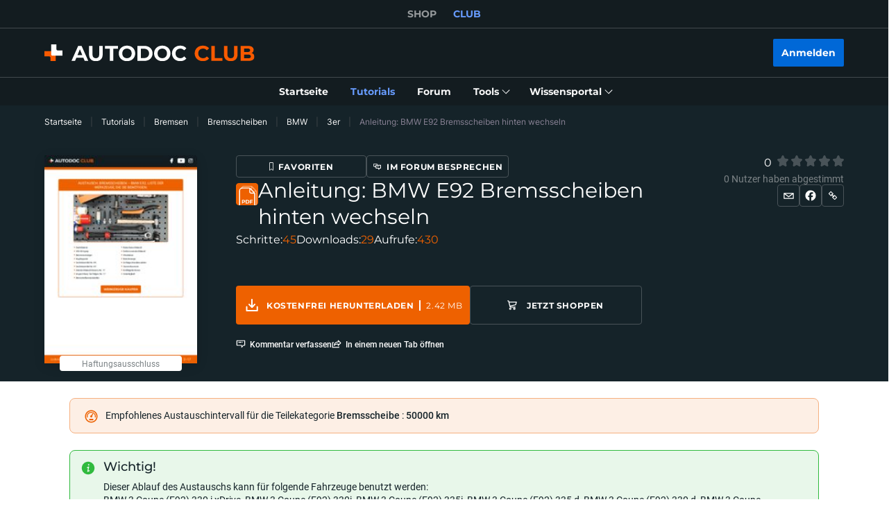

--- FILE ---
content_type: text/html; charset=utf-8
request_url: https://club.autodoc.de/manuals/anleitung-bmw-e92-bremsscheiben-hinten-wechseln-10444
body_size: 162787
content:
<!doctype html>
<html data-n-head-ssr lang="de-DE" data-n-head="%7B%22lang%22:%7B%22ssr%22:%22de-DE%22%7D%7D">
<head >
  <meta data-n-head="ssr" charset="utf-8"><meta data-n-head="ssr" data-hid="description" name="description" content="Schritt für Schritt-Anleitung: Anleitung: BMW E92 Bremsscheiben hinten wechseln - Kostenlose, einfach zu befolgende Autodoc CLUB-Tutorials zur Fehlerbehebung im Auto. Wir zeigen Ihnen, wie Sie Ihr Auto reparieren und jedes Autoteil austauschen können."><meta data-n-head="ssr" data-hid="og:url" name="og:url" content="https://club.autodoc.de/manuals/anleitung-bmw-e92-bremsscheiben-hinten-wechseln-10444"><meta data-n-head="ssr" data-hid="og:type" name="og:type" content="Anleitung: BMW E92 Bremsscheiben hinten wechseln"><meta data-n-head="ssr" data-hid="og:image" name="og:image" content="https://cdn.club.autodoc.de/optimize/uploads/thumb/2023/04/12/206x281_64366f1f515fe_de-anleitung-bmw-e92-bremsscheiben-hinten-wechseln.jpg"><title>Anleitung: BMW E92 Bremsscheiben hinten wechseln - Anleitung und Video Tutorial</title><link data-n-head="ssr" rel="preload" href="/fonts/Roboto/Roboto-Regular.woff2" as="font" type="font/woff2" crossorigin="anonymous"><link data-n-head="ssr" rel="preload" href="/fonts/Roboto/Roboto-Medium.woff2" as="font" type="font/woff2" crossorigin="anonymous"><link data-n-head="ssr" rel="preload" href="/fonts/Roboto/Roboto-Bold.woff2" as="font" type="font/woff2" crossorigin="anonymous"><link data-n-head="ssr" rel="preload" href="/fonts/Montserrat/Montserrat-Regular.woff2" as="font" type="font/woff2" crossorigin="anonymous"><link data-n-head="ssr" rel="preload" href="/fonts/Montserrat/Montserrat-Medium.woff2" as="font" type="font/woff2" crossorigin="anonymous"><link data-n-head="ssr" rel="preload" href="/fonts/Montserrat/Montserrat-SemiBold.woff2" as="font" type="font/woff2" crossorigin="anonymous"><link data-n-head="ssr" rel="preload" href="/fonts/Montserrat/Montserrat-Bold.woff2" as="font" type="font/woff2" crossorigin="anonymous"><link data-n-head="ssr" rel="preload" href="/fonts/Inter/Inter-Light.woff2" as="font" type="font/woff2" crossorigin="anonymous"><link data-n-head="ssr" rel="preload" href="/fonts/Inter/Inter-Regular.woff2" as="font" type="font/woff2" crossorigin="anonymous"><link data-n-head="ssr" rel="preload" href="/fonts/Inter/Inter-Medium.woff2" as="font" type="font/woff2" crossorigin="anonymous"><link data-n-head="ssr" data-hid="canonical-link" rel="canonical" href="https://club.autodoc.de/manuals/anleitung-bmw-e92-bremsscheiben-hinten-wechseln-10444"><link data-n-head="ssr" rel="alternate" hreflang="de-de" href="https://club.autodoc.de/manuals/anleitung-bmw-e92-bremsscheiben-hinten-wechseln-10444"><link data-n-head="ssr" rel="alternate" hreflang="de-at" href="https://club.auto-doc.at/manuals/wie-bmw-e92-bremsscheiben-hinten-wechseln-schritt-fuer-schritt-anleitung-10444"><link data-n-head="ssr" rel="alternate" hreflang="de-ch" href="https://club.auto-doc.ch/manuals/wie-bmw-e92-bremsscheiben-hinten-wechseln-anleitung-10444"><link data-n-head="ssr" rel="alternate" hreflang="de-lu" href="https://club.autodoc.lu/manuals/bremsscheiben-hinten-selber-wechseln-bmw-e92-austauschanleitung-10444"><script data-n-head="ssr" data-hid="newrelic" src="/newrelic.js" defer type="text/javascript" charset="utf-8"></script><script data-n-head="ssr" data-hid="youtube-iframe-api" src="https://www.youtube.com/iframe_api" defer type="text/javascript"></script><script data-n-head="ssr" data-hid="kmtx-tracking-service" type="text/javascript">
        !function (a, d) {
          window.sntk = window.sntk || {api: {q: []}};
          var l, e = a.getElementsByTagName(d)[0], c = a.createElement(d), b = a.location, f = b.hostname, g = b.hash,
            h = b.search,
            i = b.pathname, j = encodeURIComponent(i + h + g), m = a.cookie.split(';');
          c.async = !0, c.src = '/p/static/kmtx.js?h=' + f + '&p=' + j + '&c=' + Date.now() + '&cs=' + function () {
            for (l = 0; l < m.length; l++) {
              var a = m[l].trim().split('=');
              if (a[0] === 'kmtx_sync') {
                return a[1];
              }
            }
            return null;
          }(), e.parentNode.insertBefore(c, e);
        }(document, 'script');
      </script><script data-n-head="ssr" type="application/ld+json">{"@context":"https://schema.org","@type":"BreadcrumbList","itemListElement":[{"@type":"ListItem","position":1,"name":"Startseite","item":"https://club.autodoc.de/"},{"@type":"ListItem","position":2,"name":"Tutorials","item":"https://club.autodoc.de/manuals"},{"@type":"ListItem","position":3,"name":"Bremsen","item":"https://club.autodoc.de/manuals/bremsanlage"},{"@type":"ListItem","position":4,"name":"Bremsscheiben","item":"https://club.autodoc.de/manuals/bremsanlage/bremsscheiben"},{"@type":"ListItem","position":5,"name":"BMW","item":"https://club.autodoc.de/manuals/bremsanlage/bremsscheiben/bmw"},{"@type":"ListItem","position":6,"name":"3er","item":"https://club.autodoc.de/manuals/bremsanlage/bremsscheiben/bmw/3-series"},{"@type":"ListItem","position":7,"item":{"name":"Anleitung: BMW E92 Bremsscheiben hinten wechseln"}}]}</script><link rel="preload" href="/_nuxt/runtime.4449dd1.js" as="script"><link rel="preload" href="/_nuxt/commons/app.4449dd1.js" as="script"><link rel="preload" href="/_nuxt/css/styles.4449dd1.css" as="style"><link rel="preload" href="/_nuxt/styles.4449dd1.js" as="script"><link rel="preload" href="/_nuxt/app.4449dd1.js" as="script"><link rel="stylesheet" href="/_nuxt/css/styles.4449dd1.css">
  <meta name="viewport" content="width=device-width,initial-scale=1">
  <link rel="icon" type="image/png" href="//cdn.club.autodoc.de/assets/img/favicon/favicon-16.png" sizes="16x16">
  <link rel="icon" type="image/png" href="//cdn.club.autodoc.de/assets/img/favicon/favicon-32.png" sizes="32x32">
  <link rel="icon" type="image/png" href="//cdn.club.autodoc.de/assets/img/favicon/favicon-64.png" sizes="64x64">
  <link rel="icon" type="image/png" href="//cdn.club.autodoc.de/assets/img/favicon/favicon-128.png" sizes="128x128">
  <link rel="icon" type="image/png" href="//cdn.club.autodoc.de/assets/img/favicon/favicon-260.png" sizes="260x260">
  <!-- GA tracking service -->
  <script type="text/javascript">window.dataLayer=window.dataLayer||[],function(e,t,a,n,o){e[n]=e[n]||[],e[n].push({"gtm.start":(new Date).getTime(),event:"gtm.js"});var r=t.getElementsByTagName(a)[0],g=t.createElement(a);g.onload=function(){console.log("GTM LOAD!")},g.async=!0,g.src="https://www.googletagmanager.com/gtm.js?id=GTM-WG2NGGM",r.parentNode.insertBefore(g,r)}(window,document,"script","dataLayer")</script>
  <!-- END GA tracking service -->
  <!-- Firebase -->
  <script defer src="//www.gstatic.com/firebasejs/7.0.0/firebase-app.js"></script>
  <script defer src="//www.gstatic.com/firebasejs/7.0.0/firebase-auth.js"></script>
  <script defer src="//www.gstatic.com/firebasejs/7.0.0/firebase-messaging.js"></script>
  <script defer src="/libs/firebase-init.js?v=7"></script>
  <!-- End Firebase -->
</head>
<body >
<div data-server-rendered="true" id="__nuxt"><!----><div id="__layout"><div id="app"><header class="header-new header-new--scroll-up"><!----> <!----> <div class="header-new__container-holder"><div class="header-cross-links header-new__cross-links"><div class="container header-cross-links__container"><div tabindex="-1" class="header-cross-links__wrapper"><ul class="header-cross-links__list"><li class="header-cross-links__list-item"><a href="https://www.autodoc.de/" class="header-cross-links__list-link">
            SHOP
          </a></li><li class="header-cross-links__list-item"><span class="header-cross-links__list-link header-cross-links__list-link--active">
            CLUB
          </span></li></ul></div></div></div></div> <div class="header-new__content"><!----> <div class="header-new__container container"><!----> <div class="header-new__main"><!----> <div class="header-new__logo-wrapper header-new__logo-wrapper--desktop"><a href="https://club.autodoc.de/" class="h-logo-new header-new__logo nuxt-link-active"><picture class="seo-tool__container h-logo-new__content"><img src="https://cdn.club.autodoc.de/assets/img/logo2.svg" alt="club.autodoc.de" class="h-logo-new__el"></picture></a></div> <div class="header-new__user-block"><!----></div></div></div></div> <div class="header-new__menu container"><nav id="mainMenu" aria-label="Hauptnavigation" class="header-dropdown-controller header-new-nav"><div class="header-dropdown-controller__backdrop"></div> <div class="header-dropdown-controller__wrapper"><!----> <!----> <ul class="header-new-nav__list"><li data-header-menu="Home" class="header-new-nav__item"><span tabindex="0" role="link" class="header-new-nav__link header-new-nav__link-main nuxt-link-active"><span class="header-new-nav__link-text">
          Startseite
        </span></span></li> <li data-header-menu="Manuals" class="header-new-nav__item"><a href="https://club.autodoc.de/manuals" tabindex="0" class="header-new-nav__link active"><span class="header-new-nav__link-text">
          Tutorials
        </span></a></li> <li data-header-menu="Forum" class="header-new-nav__item"><span tabindex="0" role="link" class="header-new-nav__link"><span class="header-new-nav__link-text">
          Forum
        </span></span></li> <li class="header-new-nav__item"><span tabindex="0" role="button" aria-expanded="false" aria-haspopup="true" aria-controls="tools-submenu" class="header-new-nav__link"><span class="header-new-nav__link-text">
          Tools
        </span> <svg aria-hidden="true" xmlns="http://www.w3.org/2000/svg" class="header-new-nav__link-icon icon sprite-icons"><use href="/_nuxt/66dbbe257bb6de1c823862643e4ae93c.svg#i-icon-chevron-thin2" xlink:href="/_nuxt/66dbbe257bb6de1c823862643e4ae93c.svg#i-icon-chevron-thin2"></use></svg></span> <ul id="tools-submenu" role="menu" class="header-new-nav__sub-list"><li data-header-menu="Tyres" role="menuitem" class="header-new-nav__sub-item"><a href="https://club.autodoc.de/tyres" tabindex="0" class="header-new-nav__link"><span class="header-new-nav__link-text">
              Reifenrechner
            </span></a></li> <li data-header-menu="Obd Codes" role="menuitem" class="header-new-nav__sub-item"><a href="https://club.autodoc.de/obd-codes" tabindex="0" class="header-new-nav__link"><span class="header-new-nav__link-text">
              Fehlercodes
            </span></a></li></ul></li> <li class="header-new-nav__item"><span tabindex="0" role="button" aria-expanded="false" aria-haspopup="true" aria-controls="social-submenu" class="header-new-nav__link"><span class="header-new-nav__link-text">
          Wissensportal
        </span> <svg aria-hidden="true" xmlns="http://www.w3.org/2000/svg" class="header-new-nav__link-icon icon sprite-icons"><use href="/_nuxt/66dbbe257bb6de1c823862643e4ae93c.svg#i-icon-chevron-thin2" xlink:href="/_nuxt/66dbbe257bb6de1c823862643e4ae93c.svg#i-icon-chevron-thin2"></use></svg></span> <ul id="social-submenu" role="menu" class="header-new-nav__sub-list"><li data-header-menu="Lifehacks" role="menuitem" class="header-new-nav__sub-item"><span tabindex="0" role="link" class="header-new-nav__link"><span class="header-new-nav__link-text">
              Lifehacks
            </span></span></li> <li data-header-menu="Blog" role="menuitem" class="header-new-nav__sub-item"><a href="https://club.autodoc.de/magazin/" tabindex="0" class="header-new-nav__link"><span class="header-new-nav__link-text">
              Blog
            </span></a></li> <li data-header-menu="Review" role="menuitem" class="header-new-nav__sub-item"><a href="https://club.autodoc.de/review" tabindex="0" class="header-new-nav__link"><span class="header-new-nav__link-text">
              Bewertungen
            </span></a></li> <li data-header-menu="Disposal rules" role="menuitem" class="header-new-nav__sub-item"><span tabindex="0" role="link" class="header-new-nav__link"><span class="header-new-nav__link-text">
              Tipps zur Entsorgung
            </span></span></li></ul></li></ul> <!----></div></nav></div></header> <div data-fetch-key="ManualsL1:0" class="view-overlay"><main data-manual-id="10444" data-fetch-key="InstructionsInstruction:0" class="page page-instructions"><section class="section section-top section-filters section-info"><div class="container"><div class="row"><div class="col s12"><div class="breadcrumbs-overlay"><nav aria-label="Navigationspfad" class="breadcrumbs"><ul class="breadcrumbs__list"><li class="breadcrumbs__item"><div class="seo-tool__container"><span tabindex="0" role="link" class="breadcrumbs__link">
                Startseite
              </span></div></li><li class="breadcrumbs__item"><div class="seo-tool__container"><a href="https://club.autodoc.de/manuals" class="breadcrumbs__link nuxt-link-active">
              Tutorials
            </a></div></li><li class="breadcrumbs__item"><div class="seo-tool__container"><a href="https://club.autodoc.de/manuals/bremsanlage" class="breadcrumbs__link">
              Bremsen
            </a></div></li><li class="breadcrumbs__item"><div class="seo-tool__container"><a href="https://club.autodoc.de/manuals/bremsanlage/bremsscheiben" class="breadcrumbs__link">
              Bremsscheiben
            </a></div></li><li class="breadcrumbs__item"><div class="seo-tool__container"><a href="https://club.autodoc.de/manuals/bremsanlage/bremsscheiben/bmw" class="breadcrumbs__link">
              BMW
            </a></div></li><li class="breadcrumbs__item"><div class="seo-tool__container"><a href="https://club.autodoc.de/manuals/bremsanlage/bremsscheiben/bmw/3-series" class="breadcrumbs__link">
              3er
            </a></div></li><li class="breadcrumbs__item"><span class="seo-tool__container breadcrumbs__link breadcrumbs__link--disabled">
            Anleitung: BMW E92 Bremsscheiben hinten wechseln
          </span></li></ul></nav></div></div></div> <div class="row"><div class="col s12"></div></div> <div class="row"><div class="col s12"><div class="manual-info"><div class="manual-info__preview"><div class="manual-info__preview-wrapper"><div class="seo-tool__container"><img src="https://cdn.club.autodoc.de/optimize/uploads/thumb/2023/04/12/206x281_64366f1f515fe_de-anleitung-bmw-e92-bremsscheiben-hinten-wechseln.jpg" data-srcset="https://cdn.club.autodoc.de/optimize/uploads/thumb/2023/04/12/206x281_64366f1f515fe_de-anleitung-bmw-e92-bremsscheiben-hinten-wechseln.jpg 1x, https://cdn.club.autodoc.de/optimize/uploads/thumb/2023/04/12/412x563_64366f1faa0d0_de-anleitung-bmw-e92-bremsscheiben-hinten-wechseln.jpg 2x" srcset="https://cdn.club.autodoc.de/assets/img/pdf-manual/no-image.svg" alt="Wie der Wechsel durchführt wird: Bremsscheiben BMW E92 335i tauschen" decoding="auto" class="app-image manual-info__preview-el"></div> <div class="manual-info__preview-disclaimer"><span tabindex="0" class="btn btn-transparent"><span class="btn__text">
            Haftungsausschluss
          </span></span></div></div></div> <div class="manual-info__content"><div class="manual-info__content-group"><div class="manual-info__sharing-buttons"><button type="button" aria-label="Favoriten" class="btn btn-transparent btn--sm"><svg aria-hidden="true" focusable="false" xmlns="http://www.w3.org/2000/svg" class="btn__icon btn__icon--bookmarks icon sprite-icons"><use href="/_nuxt/66dbbe257bb6de1c823862643e4ae93c.svg#i-icon-favorite" xlink:href="/_nuxt/66dbbe257bb6de1c823862643e4ae93c.svg#i-icon-favorite"></use></svg> <span class="btn__text">
            Favoriten
          </span></button> <button type="button" class="btn btn-transparent btn--sm"><svg aria-hidden="true" focusable="false" xmlns="http://www.w3.org/2000/svg" class="btn__icon icon sprite-icons"><use href="/_nuxt/66dbbe257bb6de1c823862643e4ae93c.svg#i-icon-topic" xlink:href="/_nuxt/66dbbe257bb6de1c823862643e4ae93c.svg#i-icon-topic"></use></svg> <span class="btn__text">
            Im Forum besprechen
          </span></button></div> <div class="section__title-container"><div class="seo-tool__container section__title-icon"><img src="https://cdn.club.autodoc.de/assets/img/pdf.svg" alt="Wechseln BMW E92 330xd 3.0 Bremsscheiben selbst - Videotipps und Tutorials"></div> <h1 class="seo-tool__container section__title-category">
          Anleitung: BMW E92 Bremsscheiben hinten wechseln
        </h1></div></div> <div class="manual-info__content-info"><button type="button" class="btn btn-transparent"><span class="btn-transparent__text">
          Schritte:
        </span> <span class="btn-transparent__text">
          45
        </span></button> <div class="btn btn-transparent"><span class="btn-transparent__text">
          Downloads:
        </span> <span class="btn-transparent__text">
          29
        </span></div> <div class="btn btn-transparent"><span class="btn-transparent__text">
          Aufrufe:
        </span> <span class="btn-transparent__text">
          430
        </span></div></div></div> <div class="manual-info__sharing"><div tabindex="0" class="manual-info__sharing-rating manual-info__sharing-rating--disabled"><div role="radiogroup" aria-disabled="true" aria-orientation="horizontal" class="star-rating"><span aria-live="polite" class="star-rating__average">
    0
  </span> <div tabindex="-1" role="radio" aria-checked="false" class="star-rating__star star-rating-1 is-disabled"><input id="null-star-1" type="radio" name="" disabled="disabled" tabindex="-1" value="1" class="star-rating star-rating__checkbox"> <label for="null-star-1" aria-label="1"><svg aria-hidden="true" focusable="false" xmlns="http://www.w3.org/2000/svg" class="icon sprite-icons"><use href="/_nuxt/66dbbe257bb6de1c823862643e4ae93c.svg#i-icon-star" xlink:href="/_nuxt/66dbbe257bb6de1c823862643e4ae93c.svg#i-icon-star"></use></svg></label></div><div tabindex="-1" role="radio" aria-checked="false" class="star-rating__star star-rating-2 is-disabled"><input id="null-star-2" type="radio" name="" disabled="disabled" tabindex="-1" value="2" class="star-rating star-rating__checkbox"> <label for="null-star-2" aria-label="2"><svg aria-hidden="true" focusable="false" xmlns="http://www.w3.org/2000/svg" class="icon sprite-icons"><use href="/_nuxt/66dbbe257bb6de1c823862643e4ae93c.svg#i-icon-star" xlink:href="/_nuxt/66dbbe257bb6de1c823862643e4ae93c.svg#i-icon-star"></use></svg></label></div><div tabindex="-1" role="radio" aria-checked="false" class="star-rating__star star-rating-3 is-disabled"><input id="null-star-3" type="radio" name="" disabled="disabled" tabindex="-1" value="3" class="star-rating star-rating__checkbox"> <label for="null-star-3" aria-label="3"><svg aria-hidden="true" focusable="false" xmlns="http://www.w3.org/2000/svg" class="icon sprite-icons"><use href="/_nuxt/66dbbe257bb6de1c823862643e4ae93c.svg#i-icon-star" xlink:href="/_nuxt/66dbbe257bb6de1c823862643e4ae93c.svg#i-icon-star"></use></svg></label></div><div tabindex="-1" role="radio" aria-checked="false" class="star-rating__star star-rating-4 is-disabled"><input id="null-star-4" type="radio" name="" disabled="disabled" tabindex="-1" value="4" class="star-rating star-rating__checkbox"> <label for="null-star-4" aria-label="4"><svg aria-hidden="true" focusable="false" xmlns="http://www.w3.org/2000/svg" class="icon sprite-icons"><use href="/_nuxt/66dbbe257bb6de1c823862643e4ae93c.svg#i-icon-star" xlink:href="/_nuxt/66dbbe257bb6de1c823862643e4ae93c.svg#i-icon-star"></use></svg></label></div><div tabindex="-1" role="radio" aria-checked="false" class="star-rating__star star-rating-5 is-disabled"><input id="null-star-5" type="radio" name="" disabled="disabled" tabindex="-1" value="5" class="star-rating star-rating__checkbox"> <label for="null-star-5" aria-label="5"><svg aria-hidden="true" focusable="false" xmlns="http://www.w3.org/2000/svg" class="icon sprite-icons"><use href="/_nuxt/66dbbe257bb6de1c823862643e4ae93c.svg#i-icon-star" xlink:href="/_nuxt/66dbbe257bb6de1c823862643e4ae93c.svg#i-icon-star"></use></svg></label></div></div> <div class="manual-info__sharing-rating-results">
        0 Nutzer haben abgestimmt
      </div></div> <div class="manual-info__sharing-buttons"><button role="button" aria-label="Teilen" class="btn btn-transparent btn--sm"><svg aria-hidden="true" focusable="false" xmlns="http://www.w3.org/2000/svg" class="btn__icon btn__icon--mail icon sprite-icons"><use href="/_nuxt/66dbbe257bb6de1c823862643e4ae93c.svg#i-icon-mail" xlink:href="/_nuxt/66dbbe257bb6de1c823862643e4ae93c.svg#i-icon-mail"></use></svg></button> <span tabindex="0" data-link="#share-facebook" role="button" aria-label="Auf Facebook posten" class="btn btn-transparent btn--sm"><svg aria-hidden="true" focusable="false" xmlns="http://www.w3.org/2000/svg" class="btn__icon icon sprite-icons"><use href="/_nuxt/66dbbe257bb6de1c823862643e4ae93c.svg#i-icon-facebook" xlink:href="/_nuxt/66dbbe257bb6de1c823862643e4ae93c.svg#i-icon-facebook"></use></svg></span> <div tabindex="0" role="button" aria-label="Link teilen" class="el-tooltip btn btn-transparent btn--sm"><svg aria-hidden="true" focusable="false" xmlns="http://www.w3.org/2000/svg" class="btn__icon icon sprite-icons"><use href="/_nuxt/66dbbe257bb6de1c823862643e4ae93c.svg#i-icon-link" xlink:href="/_nuxt/66dbbe257bb6de1c823862643e4ae93c.svg#i-icon-link"></use></svg></div></div></div> <div class="manual-info__footer"><div class="manual-info__footer-group"><a href="https://club.autodoc.de/pdf-manuals/club/3-e92/coupe/rear-brake-discs/pdf/DE-anleitung-bmw-e92-bremsscheiben-hinten-wechseln.pdf" class="btn btn-download"><span class="seo-tool__container btn__icon"><img src="https://cdn.club.autodoc.de/assets/img/instructions/page/icon-download-white.svg" alt="Laden Sie sich kostenlos Ihr Tutorial herunter und lösen Sie Probleme mit Bremsscheiben BMW 3 Coupe (E92) 325d 3.0 selbst"></span> <span class="btn__text">
          Kostenfrei herunterladen
        </span> <span class="btn__file-size">
          2.42 MB
        </span></a> <a href="https://www.autodoc.de/autoteile/bremsscheibe-10132/bmw/3er-reihe/3-coupe-e92" target="_blank" class="btn btn-transparent"><span class="seo-tool__container btn__icon"><img src="https://cdn.club.autodoc.de/assets/img/shop-banner/icon-cart.svg" alt="BMW E92 Bremsscheiben Kosten"></span> <span class="btn__text">
          Jetzt shoppen
        </span></a></div> <div class="manual-info__footer-group"><span tabindex="0" role="button" class="btn btn-transparent"><svg aria-hidden="true" focusable="false" xmlns="http://www.w3.org/2000/svg" class="btn-transparent__icon icon sprite-icons"><use href="/_nuxt/66dbbe257bb6de1c823862643e4ae93c.svg#i-icon-comment" xlink:href="/_nuxt/66dbbe257bb6de1c823862643e4ae93c.svg#i-icon-comment"></use></svg> <span class="btn-transparent__text">
          Kommentar verfassen
        </span></span> <span tabindex="0" role="button" class="btn btn-transparent"><svg aria-hidden="true" focusable="false" xmlns="http://www.w3.org/2000/svg" class="btn-transparent__icon icon sprite-icons"><use href="/_nuxt/66dbbe257bb6de1c823862643e4ae93c.svg#i-icon-open-in-tab" xlink:href="/_nuxt/66dbbe257bb6de1c823862643e4ae93c.svg#i-icon-open-in-tab"></use></svg> <span class="btn-transparent__text">
          In einem neuen Tab öffnen
        </span></span></div></div></div></div></div></div></section> <div class="sub-page sub-page--instruction"><section class="section section-instruction-replacement"><div class="container"><div class="row"><div class="col s12"><div class="section-instruction-replacement__inner"><div class="section-instruction-replacement__icon"><div class="seo-tool__container"><img src="https://cdn.club.autodoc.de/assets/img/replacement-icon.gif" alt="Wann sollten Sie Bremsscheiben an Ihrem BMW E92 wechseln"></div></div> <div class="section-instruction-replacement__text">Empfohlenes Austauschintervall für die Teilekategorie <b>Bremsscheibe</b> : <b>50000</b> <b>km</b></div></div></div></div></div></section> <section class="section section-instruction-important"><div class="container"><div class="row"><div class="col s12"><div class="section-border"><div class="manuals-details-grid"><div class="manuals-details-grid__inner"><strong class="section__title">
                Wichtig!
              </strong> <div class="section__text">
                  Dieser Ablauf des Austauschs kann für folgende Fahrzeuge benutzt werden:<br> <span>
                      BMW 3 Coupe (E92) 330 i xDrive, </span><span>
                      BMW 3 Coupe (E92) 330i, </span><span>
                      BMW 3 Coupe (E92) 335i, </span><span>
                      BMW 3 Coupe (E92) 335 d, </span><span>
                      BMW 3 Coupe (E92) 330 d, </span><span>
                      BMW 3 Coupe (E92) 330 xi, </span><span>
                      BMW 3 Coupe (E92) 330 xd, </span><span>
                      BMW 3 Coupe (E92) 335 xi, </span><span>
                      BMW 3 Coupe (E92) 330d, </span><span>
                      BMW 3 Coupe (E92) 330 xd, </span><span>
                      BMW 3 Coupe (E92) 335 i xDrive, </span><span>
                      BMW 3 Coupe (E92) 330 d xDrive, </span><span>
                      BMW 3 Coupe (E92) 325d, </span><span>
                      BMW 3 Coupe (E92) 325 d, </span><span>
                      BMW 3 Coupe (E92) 335i, </span><span class="not-visible">
                      BMW 3 Coupe (E92) 335i xDrive 3.0 , </span><span class="not-visible">
                      BMW 3 Coupe (E92) 335 xi, </span><span class="not-visible">
                      BMW 3 Coupe (E92) 335i xDrive 3.0, </span><span class="not-visible">
                      BMW 3 Coupe (E92) 330xi 3.0<!----></span> 
                    …
                   <span class="btn-text btn-load-more"><span tabindex="0" role="button" class="btn-text__text" style="display:;">
                      Mehr anzeigen
                    </span> <!----></span> <br><br> <strong>
                     
Die Schritte können je nach Fahrzeugdesign leicht variieren.

                  </strong></div></div></div></div></div></div></div></section> <section class="section section-instruction-video"><div class="container"><div class="row"><div class="col s12"><div class="section-border"><h2 class="seo-tool__container section__title">
            Wie BMW 330i 3 (E92) Bremsscheiben hinten wechseln [AUTODOC TUTORIAL]
          </h2> <div class="video-container"><div tabindex="0" class="video-container__preview"><div class="seo-tool__container"><img src="https://img.youtube.com/vi/WS3QZV3qEPA/maxresdefault.jpg" data-srcset="https://img.youtube.com/vi/WS3QZV3qEPA/maxresdefault.jpg" srcset="https://cdn.club.autodoc.de/assets/img/pdf-manual/no-image.svg" alt="Anleitung: BMW E92 Bremsscheiben hinten wechseln" decoding="auto" class="app-image video-container__preview-el"></div> <div class="youtube-play"></div></div> <div class="video-container__footer"><div class="video-container__footer-top"><div class="video-container__footer-published-date">
                  Veröffentlicht am: 28/08/2019
                </div> <div class="btn-transparent__clicker"><span class="btn-transparent__text">
                    12K Aufrufe
                  </span></div></div> <div class="video-container__footer-buttons"><button type="button" class="btn btn--youtube btn--lg"><svg xmlns="http://www.w3.org/2000/svg" class="btn__icon icon sprite-icons"><use href="/_nuxt/66dbbe257bb6de1c823862643e4ae93c.svg#i-icon-youtube" xlink:href="/_nuxt/66dbbe257bb6de1c823862643e4ae93c.svg#i-icon-youtube"></use></svg> <span class="btn__text">
                    Abonnieren
                  </span></button> <button type="button" aria-label="Favoriten" class="btn btn--favorite btn-transparent btn--lg"><svg xmlns="http://www.w3.org/2000/svg" class="btn__icon icon sprite-icons"><use href="/_nuxt/66dbbe257bb6de1c823862643e4ae93c.svg#i-icon-favorite" xlink:href="/_nuxt/66dbbe257bb6de1c823862643e4ae93c.svg#i-icon-favorite"></use></svg></button></div></div></div></div></div></div></div></section> <section class="section section-instruction-details"><div class="container"><div class="row"><div class="col s12"><div class="section-instruction-details__outer-wrapper"><div class="ui-section__header"><div class="ui-section__header-info"><!----> <strong role="heading" aria-level="2" class="seo-tool__container ui-section__header-title">
          Alle Teile, die Sie ersetzen müssen – Bremsscheiben für den 3 (E92) Coupe und andere BMW-Modelle
        </strong></div> <!----></div> <div class="section-instruction-details__inner-wrapper section-instruction-details__inner-wrapper--large"><div class="section-instruction-details__tabs"><div tabindex="-1" role="button" class="btn active"><!----> <span class="btn__text">
                  Alternativprodukte
                </span></div><div tabindex="0" role="button" class="btn"><span class="seo-tool__container btn__icon"><img src="https://cdn.autodoc.de/thumb?dynamic=generic_icons&amp;name=82" alt="Bremsscheibe BMW E92 335i wechseln – Schritt-für-Schritt-Anleitungen für die unkomplizierte Autoreparatur"></span> <span class="btn__text">
                  Bremsscheibe
                </span></div></div> <div class="section-instruction-details__scroller section-instruction-details__scroller--large"><div class="preloader-wrapper"><!----></div> <div class="atd-products__wrapper"><div class="atd-products__border"><!----> <div class="swiper-container atd-products__list"><div class="swiper-wrapper"><div class="swiper-slide swiper-slide-product" style="display:none;"><div class="shop-product-card"><div tabindex="0" role="link" aria-labelledby="product-item-0" class="shop-product-card__preview"><img src="https://media.autodoc.de/360_photos/8032137/preview.jpg" data-srcset="https://media.autodoc.de/360_photos/8032137/preview.jpg" srcset="https://cdn.club.autodoc.de/assets/img/global/car-preloader.svg" alt="" decoding="auto" class="app-image shop-product-card__preview-el app-image__no-bg"></div> <div class="shop-product-card__discount">
    -63%
  </div> <div class="shop-product-card__rating"><div class="shop-product-card__stars"><div class="shop-product-card__stars-progress" style="width:80%;"></div></div> <div class="shop-product-card__stars-details"><span tabindex="0" role="link" class="shop-product-card__stars-count">
        Bewertungen - 5
      </span> <div tabindex="0" role="button" aria-labelledby="product-info-0" class="shop-product-card__info-icon"><svg aria-hidden="true" focusable="false" xmlns="http://www.w3.org/2000/svg" class="icon sprite-icons"><use href="/_nuxt/66dbbe257bb6de1c823862643e4ae93c.svg#i-icon-info-product-card" xlink:href="/_nuxt/66dbbe257bb6de1c823862643e4ae93c.svg#i-icon-info-product-card"></use></svg></div> <div id="product-info-0" class="shop-product-card__tooltip"><div class="shop-product-card__tooltip-title">
          Artikelinfo
        </div> <div tabindex="0" role="button" class="shop-product-card__tooltip-close"></div> <ul class="shop-product-card__tooltip-list"><li class="shop-product-card__tooltip-row"><span class="shop-product-card__tooltip-cell">
              Einbauposition
            </span> <span class="shop-product-card__tooltip-cell">
              Vorderachse
            </span></li><li class="shop-product-card__tooltip-row"><span class="shop-product-card__tooltip-cell">
              Höhe [mm]
            </span> <span class="shop-product-card__tooltip-cell">
              72,9
            </span></li><li class="shop-product-card__tooltip-row"><span class="shop-product-card__tooltip-cell">
              Bremsscheibenart
            </span> <span class="shop-product-card__tooltip-cell">
              Belüftet
            </span></li><li class="shop-product-card__tooltip-row"><span class="shop-product-card__tooltip-cell">
              Bremsscheibendicke
            </span> <span class="shop-product-card__tooltip-cell">
              30
            </span></li><li class="shop-product-card__tooltip-row"><span class="shop-product-card__tooltip-cell">
              Material
            </span> <span class="shop-product-card__tooltip-cell">
              Gusseisen
            </span></li><li class="shop-product-card__tooltip-row"><span class="shop-product-card__tooltip-cell">
              Bearbeitung
            </span> <span class="shop-product-card__tooltip-cell">
              unbehandelt
            </span></li><li class="shop-product-card__tooltip-row"><span class="shop-product-card__tooltip-cell">
              Durchmesser
            </span> <span class="shop-product-card__tooltip-cell">
              348
            </span></li><li class="shop-product-card__tooltip-row"><span class="shop-product-card__tooltip-cell">
              Lochanzahl
            </span> <span class="shop-product-card__tooltip-cell">
              5/6
            </span></li><li class="shop-product-card__tooltip-row"><span class="shop-product-card__tooltip-cell">
              Zentrierungsdurchmesser [mm]
            </span> <span class="shop-product-card__tooltip-cell">
              79
            </span></li><li class="shop-product-card__tooltip-row"><span class="shop-product-card__tooltip-cell">
              Lochkreis-Ø [mm]
            </span> <span class="shop-product-card__tooltip-cell">
              120
            </span></li><li class="shop-product-card__tooltip-row"><span class="shop-product-card__tooltip-cell">
              Oberfläche
            </span> <span class="shop-product-card__tooltip-cell">
              unbeschichtet
            </span></li><li class="shop-product-card__tooltip-row"><span class="shop-product-card__tooltip-cell">
              Ergänzungsartikel / Ergänzende Info 2
            </span> <span class="shop-product-card__tooltip-cell">
              ohne Schrauben
            </span></li><li class="shop-product-card__tooltip-row"><span class="shop-product-card__tooltip-cell">
              Radbolzen-Bohrungsdurchmesser [mm]
            </span> <span class="shop-product-card__tooltip-cell">
              14,7
            </span></li><li class="shop-product-card__tooltip-row"><span class="shop-product-card__tooltip-cell">
              Gelocht
            </span> <span class="shop-product-card__tooltip-cell">
              nein
            </span></li><li class="shop-product-card__tooltip-row"><span class="shop-product-card__tooltip-cell">
              RIDEX
            </span> <span class="shop-product-card__tooltip-cell">
              Bremsscheibe
            </span></li> <li class="shop-product-card__tooltip-row"><span class="shop-product-card__tooltip-cell">
              Zustand
            </span> <span class="shop-product-card__tooltip-cell">
              Brandneu
            </span></li></ul> <span tabindex="0" role="link" class="btn btn--sm"><span class="btn__text">
            Details
          </span></span></div></div></div> <a id="product-item-0" href="https://www.autodoc.de/ridex/8032137" target="_blank" tabindex="0" class="shop-product-card__product-name">
    RIDEX 82B0366 Bremsscheibe
    <span class="shop-product-card__product-additional-text">
      Vorderachse, Belüftet, Gusseisen, unbehandelt, unbeschichtet, ohne Schrauben, nein
    </span></a> <div class="shop-product-card__product-number">
    Artikelnummer: 82B0366
  </div> <div class="shop-product-card__product-price-wrap"><div tabindex="0" role="button" class="product-retail-price"><span>
        im Vergleich zur
      </span> <span class="product-retail-price__title">
        UVP 107.3
        <svg role="img" xmlns="http://www.w3.org/2000/svg" class="icon sprite-icons"><use href="/_nuxt/66dbbe257bb6de1c823862643e4ae93c.svg#i-icon-info-product-card" xlink:href="/_nuxt/66dbbe257bb6de1c823862643e4ae93c.svg#i-icon-info-product-card"></use></svg></span> <!----></div> <div class="shop-product-card__product-price">38,99 EUR</div> <div class="shop-product-card__unit"><!---->
      Preis pro Stück
    </div></div> <div class="shop-product-card__info">
    inkl. 19 MwSt, zzgl.
    <span tabindex="0" role="link">
      Versandkosten
    </span></div> <button tabindex="0" role="link" class="btn btn--sm"><span class="btn__text">
      Shop
    </span></button></div></div><div class="swiper-slide swiper-slide-product" style="display:none;"><div class="shop-product-card"><div tabindex="0" role="link" aria-labelledby="product-item-1" class="shop-product-card__preview"><img src="https://media.autodoc.de/360_photos/7866544/preview.jpg" data-srcset="https://media.autodoc.de/360_photos/7866544/preview.jpg" srcset="https://cdn.club.autodoc.de/assets/img/global/car-preloader.svg" alt="" decoding="auto" class="app-image shop-product-card__preview-el app-image__no-bg"></div> <div class="shop-product-card__discount">
    -54%
  </div> <div class="shop-product-card__rating"><div class="shop-product-card__stars"><div class="shop-product-card__stars-progress" style="width:100%;"></div></div> <div class="shop-product-card__stars-details"><span tabindex="0" role="link" class="shop-product-card__stars-count">
        Bewertungen - 3
      </span> <div tabindex="0" role="button" aria-labelledby="product-info-1" class="shop-product-card__info-icon"><svg aria-hidden="true" focusable="false" xmlns="http://www.w3.org/2000/svg" class="icon sprite-icons"><use href="/_nuxt/66dbbe257bb6de1c823862643e4ae93c.svg#i-icon-info-product-card" xlink:href="/_nuxt/66dbbe257bb6de1c823862643e4ae93c.svg#i-icon-info-product-card"></use></svg></div> <div id="product-info-1" class="shop-product-card__tooltip"><div class="shop-product-card__tooltip-title">
          Artikelinfo
        </div> <div tabindex="0" role="button" class="shop-product-card__tooltip-close"></div> <ul class="shop-product-card__tooltip-list"><li class="shop-product-card__tooltip-row"><span class="shop-product-card__tooltip-cell">
              Einbauposition
            </span> <span class="shop-product-card__tooltip-cell">
              Vorderachse
            </span></li><li class="shop-product-card__tooltip-row"><span class="shop-product-card__tooltip-cell">
              Höhe [mm]
            </span> <span class="shop-product-card__tooltip-cell">
              72,9
            </span></li><li class="shop-product-card__tooltip-row"><span class="shop-product-card__tooltip-cell">
              Bremsscheibenart
            </span> <span class="shop-product-card__tooltip-cell">
              Belüftet
            </span></li><li class="shop-product-card__tooltip-row"><span class="shop-product-card__tooltip-cell">
              Bremsscheibendicke
            </span> <span class="shop-product-card__tooltip-cell">
              30
            </span></li><li class="shop-product-card__tooltip-row"><span class="shop-product-card__tooltip-cell">
              Material
            </span> <span class="shop-product-card__tooltip-cell">
              Gusseisen
            </span></li><li class="shop-product-card__tooltip-row"><span class="shop-product-card__tooltip-cell">
              Bearbeitung
            </span> <span class="shop-product-card__tooltip-cell">
              unbehandelt
            </span></li><li class="shop-product-card__tooltip-row"><span class="shop-product-card__tooltip-cell">
              Durchmesser
            </span> <span class="shop-product-card__tooltip-cell">
              348
            </span></li><li class="shop-product-card__tooltip-row"><span class="shop-product-card__tooltip-cell">
              Lochanzahl
            </span> <span class="shop-product-card__tooltip-cell">
              5/6
            </span></li><li class="shop-product-card__tooltip-row"><span class="shop-product-card__tooltip-cell">
              Zentrierungsdurchmesser [mm]
            </span> <span class="shop-product-card__tooltip-cell">
              79
            </span></li><li class="shop-product-card__tooltip-row"><span class="shop-product-card__tooltip-cell">
              Lochkreis-Ø [mm]
            </span> <span class="shop-product-card__tooltip-cell">
              120
            </span></li><li class="shop-product-card__tooltip-row"><span class="shop-product-card__tooltip-cell">
              Oberfläche
            </span> <span class="shop-product-card__tooltip-cell">
              unbeschichtet
            </span></li><li class="shop-product-card__tooltip-row"><span class="shop-product-card__tooltip-cell">
              Ergänzungsartikel / Ergänzende Info 2
            </span> <span class="shop-product-card__tooltip-cell">
              ohne Schrauben
            </span></li><li class="shop-product-card__tooltip-row"><span class="shop-product-card__tooltip-cell">
              Radbolzen-Bohrungsdurchmesser [mm]
            </span> <span class="shop-product-card__tooltip-cell">
              14,7
            </span></li><li class="shop-product-card__tooltip-row"><span class="shop-product-card__tooltip-cell">
              Gelocht
            </span> <span class="shop-product-card__tooltip-cell">
              nein
            </span></li><li class="shop-product-card__tooltip-row"><span class="shop-product-card__tooltip-cell">
              STARK
            </span> <span class="shop-product-card__tooltip-cell">
              Bremsscheibe
            </span></li> <li class="shop-product-card__tooltip-row"><span class="shop-product-card__tooltip-cell">
              Zustand
            </span> <span class="shop-product-card__tooltip-cell">
              Brandneu
            </span></li></ul> <span tabindex="0" role="link" class="btn btn--sm"><span class="btn__text">
            Details
          </span></span></div></div></div> <a id="product-item-1" href="https://www.autodoc.de/stark/7866544" target="_blank" tabindex="0" class="shop-product-card__product-name">
    STARK SKBD-0020371 Bremsscheibe
    <span class="shop-product-card__product-additional-text">
      Vorderachse, Belüftet, Gusseisen, unbehandelt, unbeschichtet, ohne Schrauben, nein
    </span></a> <div class="shop-product-card__product-number">
    Artikelnummer: SKBD-0020371
  </div> <div class="shop-product-card__product-price-wrap"><div tabindex="0" role="button" class="product-retail-price"><span>
        im Vergleich zur
      </span> <span class="product-retail-price__title">
        UVP 102
        <svg role="img" xmlns="http://www.w3.org/2000/svg" class="icon sprite-icons"><use href="/_nuxt/66dbbe257bb6de1c823862643e4ae93c.svg#i-icon-info-product-card" xlink:href="/_nuxt/66dbbe257bb6de1c823862643e4ae93c.svg#i-icon-info-product-card"></use></svg></span> <!----></div> <div class="shop-product-card__product-price">46,49 EUR</div> <div class="shop-product-card__unit"><!---->
      Preis pro Stück
    </div></div> <div class="shop-product-card__info">
    inkl. 19 MwSt, zzgl.
    <span tabindex="0" role="link">
      Versandkosten
    </span></div> <button tabindex="0" role="link" class="btn btn--sm"><span class="btn__text">
      Shop
    </span></button></div></div><div class="swiper-slide swiper-slide-product" style="display:none;"><div class="shop-product-card"><div tabindex="0" role="link" aria-labelledby="product-item-2" class="shop-product-card__preview"><img src="https://media.autodoc.de/360_photos/1166079/preview.jpg" data-srcset="https://media.autodoc.de/360_photos/1166079/preview.jpg" srcset="https://cdn.club.autodoc.de/assets/img/global/car-preloader.svg" alt="" decoding="auto" class="app-image shop-product-card__preview-el app-image__no-bg"></div> <div class="shop-product-card__discount">
    -67%
  </div> <div class="shop-product-card__rating"><div class="shop-product-card__stars"><div class="shop-product-card__stars-progress" style="width:100%;"></div></div> <div class="shop-product-card__stars-details"><span tabindex="0" role="link" class="shop-product-card__stars-count">
        Bewertungen - 6
      </span> <div tabindex="0" role="button" aria-labelledby="product-info-2" class="shop-product-card__info-icon"><svg aria-hidden="true" focusable="false" xmlns="http://www.w3.org/2000/svg" class="icon sprite-icons"><use href="/_nuxt/66dbbe257bb6de1c823862643e4ae93c.svg#i-icon-info-product-card" xlink:href="/_nuxt/66dbbe257bb6de1c823862643e4ae93c.svg#i-icon-info-product-card"></use></svg></div> <div id="product-info-2" class="shop-product-card__tooltip"><div class="shop-product-card__tooltip-title">
          Artikelinfo
        </div> <div tabindex="0" role="button" class="shop-product-card__tooltip-close"></div> <ul class="shop-product-card__tooltip-list"><li class="shop-product-card__tooltip-row"><span class="shop-product-card__tooltip-cell">
              Durchmesser
            </span> <span class="shop-product-card__tooltip-cell">
              348
            </span></li><li class="shop-product-card__tooltip-row"><span class="shop-product-card__tooltip-cell">
              Bremsscheibendicke
            </span> <span class="shop-product-card__tooltip-cell">
              30
            </span></li><li class="shop-product-card__tooltip-row"><span class="shop-product-card__tooltip-cell">
              Mindestdicke [mm]
            </span> <span class="shop-product-card__tooltip-cell">
              28,4
            </span></li><li class="shop-product-card__tooltip-row"><span class="shop-product-card__tooltip-cell">
              Höhe [mm]
            </span> <span class="shop-product-card__tooltip-cell">
              73,2
            </span></li><li class="shop-product-card__tooltip-row"><span class="shop-product-card__tooltip-cell">
              Lochkreis-Ø [mm]
            </span> <span class="shop-product-card__tooltip-cell">
              120
            </span></li><li class="shop-product-card__tooltip-row"><span class="shop-product-card__tooltip-cell">
              Bremsscheibenart
            </span> <span class="shop-product-card__tooltip-cell">
              Belüftet
            </span></li><li class="shop-product-card__tooltip-row"><span class="shop-product-card__tooltip-cell">
              Zentrierungsdurchmesser [mm]
            </span> <span class="shop-product-card__tooltip-cell">
              79
            </span></li><li class="shop-product-card__tooltip-row"><span class="shop-product-card__tooltip-cell">
              Lochanzahl
            </span> <span class="shop-product-card__tooltip-cell">
              5
            </span></li><li class="shop-product-card__tooltip-row"><span class="shop-product-card__tooltip-cell">
              Oberfläche
            </span> <span class="shop-product-card__tooltip-cell">
              beschichtet
            </span></li><li class="shop-product-card__tooltip-row"><span class="shop-product-card__tooltip-cell">
              Bearbeitung
            </span> <span class="shop-product-card__tooltip-cell">
              hochgekohlt
            </span></li><li class="shop-product-card__tooltip-row"><span class="shop-product-card__tooltip-cell">
              erfüllt ECE-Norm
            </span> <span class="shop-product-card__tooltip-cell">
              ECE-R90
            </span></li><li class="shop-product-card__tooltip-row"><span class="shop-product-card__tooltip-cell">
              Bohrungsdurchmesser bis [mm]
            </span> <span class="shop-product-card__tooltip-cell">
              14,7
            </span></li><li class="shop-product-card__tooltip-row"><span class="shop-product-card__tooltip-cell">
              Gelocht
            </span> <span class="shop-product-card__tooltip-cell">
              nein
            </span></li><li class="shop-product-card__tooltip-row"><span class="shop-product-card__tooltip-cell">
              BOSCH
            </span> <span class="shop-product-card__tooltip-cell">
              Bremsscheibe
            </span></li> <li class="shop-product-card__tooltip-row"><span class="shop-product-card__tooltip-cell">
              Zustand
            </span> <span class="shop-product-card__tooltip-cell">
              Brandneu
            </span></li></ul> <span tabindex="0" role="link" class="btn btn--sm"><span class="btn__text">
            Details
          </span></span></div></div></div> <a id="product-item-2" href="https://www.autodoc.de/bosch/1166079" target="_blank" tabindex="0" class="shop-product-card__product-name">
    BOSCH 0 986 479 265 Bremsscheibe
    <span class="shop-product-card__product-additional-text">
      Belüftet, beschichtet, hochgekohlt, nein
    </span></a> <div class="shop-product-card__product-number">
    Artikelnummer: 0 986 479 265
  </div> <div class="shop-product-card__product-price-wrap"><div tabindex="0" role="button" class="product-retail-price"><span>
        im Vergleich zur
      </span> <span class="product-retail-price__title">
        UVP 226.1
        <svg role="img" xmlns="http://www.w3.org/2000/svg" class="icon sprite-icons"><use href="/_nuxt/66dbbe257bb6de1c823862643e4ae93c.svg#i-icon-info-product-card" xlink:href="/_nuxt/66dbbe257bb6de1c823862643e4ae93c.svg#i-icon-info-product-card"></use></svg></span> <!----></div> <div class="shop-product-card__product-price">72,99 EUR</div> <div class="shop-product-card__unit"><!---->
      Preis pro Stück
    </div></div> <div class="shop-product-card__info">
    inkl. 19 MwSt, zzgl.
    <span tabindex="0" role="link">
      Versandkosten
    </span></div> <button tabindex="0" role="link" class="btn btn--sm"><span class="btn__text">
      Shop
    </span></button></div></div><div class="swiper-slide swiper-slide-product" style="display:none;"><div class="shop-product-card"><div tabindex="0" role="link" aria-labelledby="product-item-3" class="shop-product-card__preview"><img src="https://cdn.autodoc.de/thumb?id=443298&amp;m=1" data-srcset="https://cdn.autodoc.de/thumb?id=443298&amp;m=1" srcset="https://cdn.club.autodoc.de/assets/img/global/car-preloader.svg" alt="" decoding="auto" class="app-image shop-product-card__preview-el app-image__no-bg"></div> <!----> <div class="shop-product-card__rating"><div class="shop-product-card__stars"><div class="shop-product-card__stars-progress" style="width:0%;"></div></div> <div class="shop-product-card__stars-details"><span tabindex="0" role="link" class="shop-product-card__stars-count">
        Bewertungen - 0
      </span> <div tabindex="0" role="button" aria-labelledby="product-info-3" class="shop-product-card__info-icon"><svg aria-hidden="true" focusable="false" xmlns="http://www.w3.org/2000/svg" class="icon sprite-icons"><use href="/_nuxt/66dbbe257bb6de1c823862643e4ae93c.svg#i-icon-info-product-card" xlink:href="/_nuxt/66dbbe257bb6de1c823862643e4ae93c.svg#i-icon-info-product-card"></use></svg></div> <div id="product-info-3" class="shop-product-card__tooltip"><div class="shop-product-card__tooltip-title">
          Artikelinfo
        </div> <div tabindex="0" role="button" class="shop-product-card__tooltip-close"></div> <ul class="shop-product-card__tooltip-list"><li class="shop-product-card__tooltip-row"><span class="shop-product-card__tooltip-cell">
              Bremsscheibendicke
            </span> <span class="shop-product-card__tooltip-cell">
              30
            </span></li><li class="shop-product-card__tooltip-row"><span class="shop-product-card__tooltip-cell">
              Höhe [mm]
            </span> <span class="shop-product-card__tooltip-cell">
              73,6
            </span></li><li class="shop-product-card__tooltip-row"><span class="shop-product-card__tooltip-cell">
              Lochanzahl
            </span> <span class="shop-product-card__tooltip-cell">
              5
            </span></li><li class="shop-product-card__tooltip-row"><span class="shop-product-card__tooltip-cell">
              Durchmesser
            </span> <span class="shop-product-card__tooltip-cell">
              348
            </span></li><li class="shop-product-card__tooltip-row"><span class="shop-product-card__tooltip-cell">
              Bremsscheibenart
            </span> <span class="shop-product-card__tooltip-cell">
              innenbelüftet
            </span></li><li class="shop-product-card__tooltip-row"><span class="shop-product-card__tooltip-cell">
              Zentrierungsdurchmesser [mm]
            </span> <span class="shop-product-card__tooltip-cell">
              78,7
            </span></li><li class="shop-product-card__tooltip-row"><span class="shop-product-card__tooltip-cell">
              Mindestdicke [mm]
            </span> <span class="shop-product-card__tooltip-cell">
              28,4
            </span></li><li class="shop-product-card__tooltip-row"><span class="shop-product-card__tooltip-cell">
              Mindestdicke [mm]
            </span> <span class="shop-product-card__tooltip-cell">
              28,4
            </span></li><li class="shop-product-card__tooltip-row"><span class="shop-product-card__tooltip-cell">
              Gelocht
            </span> <span class="shop-product-card__tooltip-cell">
              nein
            </span></li><li class="shop-product-card__tooltip-row"><span class="shop-product-card__tooltip-cell">
              LPR
            </span> <span class="shop-product-card__tooltip-cell">
              Bremsscheibe
            </span></li> <li class="shop-product-card__tooltip-row"><span class="shop-product-card__tooltip-cell">
              Zustand
            </span> <span class="shop-product-card__tooltip-cell">
              Brandneu
            </span></li></ul> <span tabindex="0" role="link" class="btn btn--sm"><span class="btn__text">
            Details
          </span></span></div></div></div> <a id="product-item-3" href="https://www.autodoc.de/lpr/443298" target="_blank" tabindex="0" class="shop-product-card__product-name">
    LPR B2038V Bremsscheibe
    <span class="shop-product-card__product-additional-text">
      innenbelüftet, nein
    </span></a> <div class="shop-product-card__product-number">
    Artikelnummer: B2038V
  </div> <div class="shop-product-card__product-price-wrap"><!----> <div class="shop-product-card__product-price">73,99 EUR</div> <!----></div> <div class="shop-product-card__info">
    inkl. 19 MwSt, zzgl.
    <span tabindex="0" role="link">
      Versandkosten
    </span></div> <button tabindex="0" role="link" class="btn btn--sm"><span class="btn__text">
      Shop
    </span></button></div></div><div class="swiper-slide swiper-slide-product" style="display:none;"><div class="shop-product-card"><div tabindex="0" role="link" aria-labelledby="product-item-4" class="shop-product-card__preview"><img src="https://media.autodoc.de/360_photos/1657733/preview.jpg" data-srcset="https://media.autodoc.de/360_photos/1657733/preview.jpg" srcset="https://cdn.club.autodoc.de/assets/img/global/car-preloader.svg" alt="" decoding="auto" class="app-image shop-product-card__preview-el app-image__no-bg"></div> <div class="shop-product-card__discount">
    -70%
  </div> <div class="shop-product-card__rating"><div class="shop-product-card__stars"><div class="shop-product-card__stars-progress" style="width:80%;"></div></div> <div class="shop-product-card__stars-details"><span tabindex="0" role="link" class="shop-product-card__stars-count">
        Bewertungen - 20
      </span> <div tabindex="0" role="button" aria-labelledby="product-info-4" class="shop-product-card__info-icon"><svg aria-hidden="true" focusable="false" xmlns="http://www.w3.org/2000/svg" class="icon sprite-icons"><use href="/_nuxt/66dbbe257bb6de1c823862643e4ae93c.svg#i-icon-info-product-card" xlink:href="/_nuxt/66dbbe257bb6de1c823862643e4ae93c.svg#i-icon-info-product-card"></use></svg></div> <div id="product-info-4" class="shop-product-card__tooltip"><div class="shop-product-card__tooltip-title">
          Artikelinfo
        </div> <div tabindex="0" role="button" class="shop-product-card__tooltip-close"></div> <ul class="shop-product-card__tooltip-list"><li class="shop-product-card__tooltip-row"><span class="shop-product-card__tooltip-cell">
              Bremsscheibenart
            </span> <span class="shop-product-card__tooltip-cell">
              innenbelüftet
            </span></li><li class="shop-product-card__tooltip-row"><span class="shop-product-card__tooltip-cell">
              Bremsscheibendicke
            </span> <span class="shop-product-card__tooltip-cell">
              30
            </span></li><li class="shop-product-card__tooltip-row"><span class="shop-product-card__tooltip-cell">
              Lochanzahl
            </span> <span class="shop-product-card__tooltip-cell">
              5
            </span></li><li class="shop-product-card__tooltip-row"><span class="shop-product-card__tooltip-cell">
              Ergänzungsartikel / Ergänzende Info 2
            </span> <span class="shop-product-card__tooltip-cell">
              mit Schrauben
            </span></li><li class="shop-product-card__tooltip-row"><span class="shop-product-card__tooltip-cell">
              Höhe [mm]
            </span> <span class="shop-product-card__tooltip-cell">
              73
            </span></li><li class="shop-product-card__tooltip-row"><span class="shop-product-card__tooltip-cell">
              Zentrierungsdurchmesser [mm]
            </span> <span class="shop-product-card__tooltip-cell">
              79
            </span></li><li class="shop-product-card__tooltip-row"><span class="shop-product-card__tooltip-cell">
              Durchmesser
            </span> <span class="shop-product-card__tooltip-cell">
              348
            </span></li><li class="shop-product-card__tooltip-row"><span class="shop-product-card__tooltip-cell">
              Bearbeitung
            </span> <span class="shop-product-card__tooltip-cell">
              hochgekohlt
            </span></li><li class="shop-product-card__tooltip-row"><span class="shop-product-card__tooltip-cell">
              Oberfläche
            </span> <span class="shop-product-card__tooltip-cell">
              beschichtet
            </span></li><li class="shop-product-card__tooltip-row"><span class="shop-product-card__tooltip-cell">
              Mindestdicke [mm]
            </span> <span class="shop-product-card__tooltip-cell">
              28,4
            </span></li><li class="shop-product-card__tooltip-row"><span class="shop-product-card__tooltip-cell">
              Anzugsdrehmoment [Nm]
            </span> <span class="shop-product-card__tooltip-cell">
              120
            </span></li><li class="shop-product-card__tooltip-row"><span class="shop-product-card__tooltip-cell">
              Gelocht
            </span> <span class="shop-product-card__tooltip-cell">
              nein
            </span></li><li class="shop-product-card__tooltip-row"><span class="shop-product-card__tooltip-cell">
              Produktreihe
            </span> <span class="shop-product-card__tooltip-cell">
              Prime
            </span></li><li class="shop-product-card__tooltip-row"><span class="shop-product-card__tooltip-cell">
              BREMBO
            </span> <span class="shop-product-card__tooltip-cell">
              Bremsscheibe
            </span></li> <li class="shop-product-card__tooltip-row"><span class="shop-product-card__tooltip-cell">
              Zustand
            </span> <span class="shop-product-card__tooltip-cell">
              Brandneu
            </span></li></ul> <span tabindex="0" role="link" class="btn btn--sm"><span class="btn__text">
            Details
          </span></span></div></div></div> <a id="product-item-4" href="https://www.autodoc.de/brembo/1657733" target="_blank" tabindex="0" class="shop-product-card__product-name">
    BREMBO 09.A599.11 Bremsscheibe
    <span class="shop-product-card__product-additional-text">
      innenbelüftet, mit Schrauben, hochgekohlt, beschichtet, nein
    </span></a> <div class="shop-product-card__product-number">
    Artikelnummer: 09.A599.11
  </div> <div class="shop-product-card__product-price-wrap"><div tabindex="0" role="button" class="product-retail-price"><span>
        im Vergleich zur
      </span> <span class="product-retail-price__title">
        UVP 267.98
        <svg role="img" xmlns="http://www.w3.org/2000/svg" class="icon sprite-icons"><use href="/_nuxt/66dbbe257bb6de1c823862643e4ae93c.svg#i-icon-info-product-card" xlink:href="/_nuxt/66dbbe257bb6de1c823862643e4ae93c.svg#i-icon-info-product-card"></use></svg></span> <!----></div> <div class="shop-product-card__product-price">77,99 EUR</div> <div class="shop-product-card__unit"><!---->
      Preis pro Stück
    </div></div> <div class="shop-product-card__info">
    inkl. 19 MwSt, zzgl.
    <span tabindex="0" role="link">
      Versandkosten
    </span></div> <button tabindex="0" role="link" class="btn btn--sm"><span class="btn__text">
      Shop
    </span></button></div></div><div class="swiper-slide swiper-slide-product" style="display:none;"><div class="shop-product-card"><div tabindex="0" role="link" aria-labelledby="product-item-5" class="shop-product-card__preview"><img src="https://media.autodoc.de/360_photos/1738753/preview.jpg" data-srcset="https://media.autodoc.de/360_photos/1738753/preview.jpg" srcset="https://cdn.club.autodoc.de/assets/img/global/car-preloader.svg" alt="" decoding="auto" class="app-image shop-product-card__preview-el app-image__no-bg"></div> <div class="shop-product-card__discount">
    -55%
  </div> <div class="shop-product-card__rating"><div class="shop-product-card__stars"><div class="shop-product-card__stars-progress" style="width:100%;"></div></div> <div class="shop-product-card__stars-details"><span tabindex="0" role="link" class="shop-product-card__stars-count">
        Bewertungen - 3
      </span> <div tabindex="0" role="button" aria-labelledby="product-info-5" class="shop-product-card__info-icon"><svg aria-hidden="true" focusable="false" xmlns="http://www.w3.org/2000/svg" class="icon sprite-icons"><use href="/_nuxt/66dbbe257bb6de1c823862643e4ae93c.svg#i-icon-info-product-card" xlink:href="/_nuxt/66dbbe257bb6de1c823862643e4ae93c.svg#i-icon-info-product-card"></use></svg></div> <div id="product-info-5" class="shop-product-card__tooltip"><div class="shop-product-card__tooltip-title">
          Artikelinfo
        </div> <div tabindex="0" role="button" class="shop-product-card__tooltip-close"></div> <ul class="shop-product-card__tooltip-list"><li class="shop-product-card__tooltip-row"><span class="shop-product-card__tooltip-cell">
              Einbauposition
            </span> <span class="shop-product-card__tooltip-cell">
              Vorderachse
            </span></li><li class="shop-product-card__tooltip-row"><span class="shop-product-card__tooltip-cell">
              Bremsscheibenart
            </span> <span class="shop-product-card__tooltip-cell">
              innenbelüftet
            </span></li><li class="shop-product-card__tooltip-row"><span class="shop-product-card__tooltip-cell">
              Bearbeitung
            </span> <span class="shop-product-card__tooltip-cell">
              hochgekohlt
            </span></li><li class="shop-product-card__tooltip-row"><span class="shop-product-card__tooltip-cell">
              Oberfläche
            </span> <span class="shop-product-card__tooltip-cell">
              beschichtet
            </span></li><li class="shop-product-card__tooltip-row"><span class="shop-product-card__tooltip-cell">
              Durchmesser
            </span> <span class="shop-product-card__tooltip-cell">
              348
            </span></li><li class="shop-product-card__tooltip-row"><span class="shop-product-card__tooltip-cell">
              Bremsscheibendicke
            </span> <span class="shop-product-card__tooltip-cell">
              30
            </span></li><li class="shop-product-card__tooltip-row"><span class="shop-product-card__tooltip-cell">
              Höhe [mm]
            </span> <span class="shop-product-card__tooltip-cell">
              73
            </span></li><li class="shop-product-card__tooltip-row"><span class="shop-product-card__tooltip-cell">
              Felge Lochzahl
            </span> <span class="shop-product-card__tooltip-cell">
              5
            </span></li><li class="shop-product-card__tooltip-row"><span class="shop-product-card__tooltip-cell">
              Lochkreis-Ø [mm]
            </span> <span class="shop-product-card__tooltip-cell">
              120
            </span></li><li class="shop-product-card__tooltip-row"><span class="shop-product-card__tooltip-cell">
              Zentrierungsdurchmesser [mm]
            </span> <span class="shop-product-card__tooltip-cell">
              120
            </span></li><li class="shop-product-card__tooltip-row"><span class="shop-product-card__tooltip-cell">
              Prüfzeichen
            </span> <span class="shop-product-card__tooltip-cell">
              ECE R90 APPROVED
            </span></li><li class="shop-product-card__tooltip-row"><span class="shop-product-card__tooltip-cell">
              Mindestdicke [mm]
            </span> <span class="shop-product-card__tooltip-cell">
              28,4
            </span></li><li class="shop-product-card__tooltip-row"><span class="shop-product-card__tooltip-cell">
              Bohrbild/Lochzahl
            </span> <span class="shop-product-card__tooltip-cell">
              6/5
            </span></li><li class="shop-product-card__tooltip-row"><span class="shop-product-card__tooltip-cell">
              Gewicht [kg]
            </span> <span class="shop-product-card__tooltip-cell">
              11,20
            </span></li><li class="shop-product-card__tooltip-row"><span class="shop-product-card__tooltip-cell">
              Produktreihe
            </span> <span class="shop-product-card__tooltip-cell">
              COAT Z
            </span></li><li class="shop-product-card__tooltip-row"><span class="shop-product-card__tooltip-cell">
              Gelocht
            </span> <span class="shop-product-card__tooltip-cell">
              nein
            </span></li><li class="shop-product-card__tooltip-row"><span class="shop-product-card__tooltip-cell">
              ZIMMERMANN
            </span> <span class="shop-product-card__tooltip-cell">
              Bremsscheibe
            </span></li> <li class="shop-product-card__tooltip-row"><span class="shop-product-card__tooltip-cell">
              Zustand
            </span> <span class="shop-product-card__tooltip-cell">
              Brandneu
            </span></li></ul> <span tabindex="0" role="link" class="btn btn--sm"><span class="btn__text">
            Details
          </span></span></div></div></div> <a id="product-item-5" href="https://www.autodoc.de/zimmermann/1738753" target="_blank" tabindex="0" class="shop-product-card__product-name">
    ZIMMERMANN 150.3441.20 Bremsscheibe
    <span class="shop-product-card__product-additional-text">
      Vorderachse, innenbelüftet, hochgekohlt, beschichtet, nein
    </span></a> <div class="shop-product-card__product-number">
    Artikelnummer: 150.3441.20
  </div> <div class="shop-product-card__product-price-wrap"><div tabindex="0" role="button" class="product-retail-price"><span>
        im Vergleich zur
      </span> <span class="product-retail-price__title">
        UVP 182.84
        <svg role="img" xmlns="http://www.w3.org/2000/svg" class="icon sprite-icons"><use href="/_nuxt/66dbbe257bb6de1c823862643e4ae93c.svg#i-icon-info-product-card" xlink:href="/_nuxt/66dbbe257bb6de1c823862643e4ae93c.svg#i-icon-info-product-card"></use></svg></span> <!----></div> <div class="shop-product-card__product-price">81,99 EUR</div> <div class="shop-product-card__unit"><!---->
      Preis pro Stück
    </div></div> <div class="shop-product-card__info">
    inkl. 19 MwSt, zzgl.
    <span tabindex="0" role="link">
      Versandkosten
    </span></div> <button tabindex="0" role="link" class="btn btn--sm"><span class="btn__text">
      Shop
    </span></button></div></div><div class="swiper-slide swiper-slide-product" style="display:none;"><div class="shop-product-card"><div tabindex="0" role="link" aria-labelledby="product-item-6" class="shop-product-card__preview"><img src="https://cdn.autodoc.de/thumb?id=1994197&amp;m=1" data-srcset="https://cdn.autodoc.de/thumb?id=1994197&amp;m=1" srcset="https://cdn.club.autodoc.de/assets/img/global/car-preloader.svg" alt="" decoding="auto" class="app-image shop-product-card__preview-el app-image__no-bg"></div> <div class="shop-product-card__discount">
    -48%
  </div> <div class="shop-product-card__rating"><div class="shop-product-card__stars"><div class="shop-product-card__stars-progress" style="width:0%;"></div></div> <div class="shop-product-card__stars-details"><span tabindex="0" role="link" class="shop-product-card__stars-count">
        Bewertungen - 0
      </span> <div tabindex="0" role="button" aria-labelledby="product-info-6" class="shop-product-card__info-icon"><svg aria-hidden="true" focusable="false" xmlns="http://www.w3.org/2000/svg" class="icon sprite-icons"><use href="/_nuxt/66dbbe257bb6de1c823862643e4ae93c.svg#i-icon-info-product-card" xlink:href="/_nuxt/66dbbe257bb6de1c823862643e4ae93c.svg#i-icon-info-product-card"></use></svg></div> <div id="product-info-6" class="shop-product-card__tooltip"><div class="shop-product-card__tooltip-title">
          Artikelinfo
        </div> <div tabindex="0" role="button" class="shop-product-card__tooltip-close"></div> <ul class="shop-product-card__tooltip-list"><li class="shop-product-card__tooltip-row"><span class="shop-product-card__tooltip-cell">
              Durchmesser
            </span> <span class="shop-product-card__tooltip-cell">
              348
            </span></li><li class="shop-product-card__tooltip-row"><span class="shop-product-card__tooltip-cell">
              Bremsscheibendicke
            </span> <span class="shop-product-card__tooltip-cell">
              30
            </span></li><li class="shop-product-card__tooltip-row"><span class="shop-product-card__tooltip-cell">
              Mindestdicke [mm]
            </span> <span class="shop-product-card__tooltip-cell">
              28,4
            </span></li><li class="shop-product-card__tooltip-row"><span class="shop-product-card__tooltip-cell">
              Höhe [mm]
            </span> <span class="shop-product-card__tooltip-cell">
              73,6
            </span></li><li class="shop-product-card__tooltip-row"><span class="shop-product-card__tooltip-cell">
              Felge Lochzahl
            </span> <span class="shop-product-card__tooltip-cell">
              5
            </span></li><li class="shop-product-card__tooltip-row"><span class="shop-product-card__tooltip-cell">
              Bremsscheibenart
            </span> <span class="shop-product-card__tooltip-cell">
              Belüftet
            </span></li><li class="shop-product-card__tooltip-row"><span class="shop-product-card__tooltip-cell">
              Zentrierungsdurchmesser [mm]
            </span> <span class="shop-product-card__tooltip-cell">
              78,7
            </span></li><li class="shop-product-card__tooltip-row"><span class="shop-product-card__tooltip-cell">
              Oberfläche
            </span> <span class="shop-product-card__tooltip-cell">
              geölt
            </span></li><li class="shop-product-card__tooltip-row"><span class="shop-product-card__tooltip-cell">
              Nettogewicht [kg]
            </span> <span class="shop-product-card__tooltip-cell">
              11,16
            </span></li><li class="shop-product-card__tooltip-row"><span class="shop-product-card__tooltip-cell">
              Gelocht
            </span> <span class="shop-product-card__tooltip-cell">
              nein
            </span></li><li class="shop-product-card__tooltip-row"><span class="shop-product-card__tooltip-cell">
              NK
            </span> <span class="shop-product-card__tooltip-cell">
              Bremsscheibe
            </span></li> <li class="shop-product-card__tooltip-row"><span class="shop-product-card__tooltip-cell">
              Zustand
            </span> <span class="shop-product-card__tooltip-cell">
              Brandneu
            </span></li></ul> <span tabindex="0" role="link" class="btn btn--sm"><span class="btn__text">
            Details
          </span></span></div></div></div> <a id="product-item-6" href="https://www.autodoc.de/nk/1994197" target="_blank" tabindex="0" class="shop-product-card__product-name">
    NK 201580 Bremsscheibe
    <span class="shop-product-card__product-additional-text">
      Belüftet, geölt, nein
    </span></a> <div class="shop-product-card__product-number">
    Artikelnummer: 201580
  </div> <div class="shop-product-card__product-price-wrap"><div tabindex="0" role="button" class="product-retail-price"><span>
        im Vergleich zur
      </span> <span class="product-retail-price__title">
        UVP 164.46
        <svg role="img" xmlns="http://www.w3.org/2000/svg" class="icon sprite-icons"><use href="/_nuxt/66dbbe257bb6de1c823862643e4ae93c.svg#i-icon-info-product-card" xlink:href="/_nuxt/66dbbe257bb6de1c823862643e4ae93c.svg#i-icon-info-product-card"></use></svg></span> <!----></div> <div class="shop-product-card__product-price">83,99 EUR</div> <!----></div> <div class="shop-product-card__info">
    inkl. 19 MwSt, zzgl.
    <span tabindex="0" role="link">
      Versandkosten
    </span></div> <button tabindex="0" role="link" class="btn btn--sm"><span class="btn__text">
      Shop
    </span></button></div></div><div class="swiper-slide swiper-slide-product" style="display:none;"><div class="shop-product-card"><div tabindex="0" role="link" aria-labelledby="product-item-7" class="shop-product-card__preview"><img src="https://cdn.autodoc.de/thumb?id=805028&amp;m=1" data-srcset="https://cdn.autodoc.de/thumb?id=805028&amp;m=1" srcset="https://cdn.club.autodoc.de/assets/img/global/car-preloader.svg" alt="" decoding="auto" class="app-image shop-product-card__preview-el app-image__no-bg"></div> <div class="shop-product-card__discount">
    -57%
  </div> <div class="shop-product-card__rating"><div class="shop-product-card__stars"><div class="shop-product-card__stars-progress" style="width:0%;"></div></div> <div class="shop-product-card__stars-details"><span tabindex="0" role="link" class="shop-product-card__stars-count">
        Bewertungen - 1
      </span> <div tabindex="0" role="button" aria-labelledby="product-info-7" class="shop-product-card__info-icon"><svg aria-hidden="true" focusable="false" xmlns="http://www.w3.org/2000/svg" class="icon sprite-icons"><use href="/_nuxt/66dbbe257bb6de1c823862643e4ae93c.svg#i-icon-info-product-card" xlink:href="/_nuxt/66dbbe257bb6de1c823862643e4ae93c.svg#i-icon-info-product-card"></use></svg></div> <div id="product-info-7" class="shop-product-card__tooltip"><div class="shop-product-card__tooltip-title">
          Artikelinfo
        </div> <div tabindex="0" role="button" class="shop-product-card__tooltip-close"></div> <ul class="shop-product-card__tooltip-list"><li class="shop-product-card__tooltip-row"><span class="shop-product-card__tooltip-cell">
              Bremsscheibenart
            </span> <span class="shop-product-card__tooltip-cell">
              Belüftet
            </span></li><li class="shop-product-card__tooltip-row"><span class="shop-product-card__tooltip-cell">
              Durchmesser
            </span> <span class="shop-product-card__tooltip-cell">
              348
            </span></li><li class="shop-product-card__tooltip-row"><span class="shop-product-card__tooltip-cell">
              Bremsscheibendicke
            </span> <span class="shop-product-card__tooltip-cell">
              30
            </span></li><li class="shop-product-card__tooltip-row"><span class="shop-product-card__tooltip-cell">
              Mindestdicke [mm]
            </span> <span class="shop-product-card__tooltip-cell">
              28,4
            </span></li><li class="shop-product-card__tooltip-row"><span class="shop-product-card__tooltip-cell">
              Höhe [mm]
            </span> <span class="shop-product-card__tooltip-cell">
              73
            </span></li><li class="shop-product-card__tooltip-row"><span class="shop-product-card__tooltip-cell">
              Zentrierungsdurchmesser [mm]
            </span> <span class="shop-product-card__tooltip-cell">
              79
            </span></li><li class="shop-product-card__tooltip-row"><span class="shop-product-card__tooltip-cell">
              Lochkreis-Ø [mm]
            </span> <span class="shop-product-card__tooltip-cell">
              120
            </span></li><li class="shop-product-card__tooltip-row"><span class="shop-product-card__tooltip-cell">
              Lochanzahl
            </span> <span class="shop-product-card__tooltip-cell">
              5
            </span></li><li class="shop-product-card__tooltip-row"><span class="shop-product-card__tooltip-cell">
              Gelocht
            </span> <span class="shop-product-card__tooltip-cell">
              nein
            </span></li><li class="shop-product-card__tooltip-row"><span class="shop-product-card__tooltip-cell">
              QUINTON HAZELL
            </span> <span class="shop-product-card__tooltip-cell">
              Bremsscheibe
            </span></li> <li class="shop-product-card__tooltip-row"><span class="shop-product-card__tooltip-cell">
              Zustand
            </span> <span class="shop-product-card__tooltip-cell">
              Brandneu
            </span></li></ul> <span tabindex="0" role="link" class="btn btn--sm"><span class="btn__text">
            Details
          </span></span></div></div></div> <a id="product-item-7" href="https://www.autodoc.de/quinton-hazell/805028" target="_blank" tabindex="0" class="shop-product-card__product-name">
    QUINTON HAZELL BDC5529 Bremsscheibe
    <span class="shop-product-card__product-additional-text">
      Belüftet, nein
    </span></a> <div class="shop-product-card__product-number">
    Artikelnummer: BDC5529
  </div> <div class="shop-product-card__product-price-wrap"><div tabindex="0" role="button" class="product-retail-price"><span>
        im Vergleich zur
      </span> <span class="product-retail-price__title">
        UVP 205.39
        <svg role="img" xmlns="http://www.w3.org/2000/svg" class="icon sprite-icons"><use href="/_nuxt/66dbbe257bb6de1c823862643e4ae93c.svg#i-icon-info-product-card" xlink:href="/_nuxt/66dbbe257bb6de1c823862643e4ae93c.svg#i-icon-info-product-card"></use></svg></span> <!----></div> <div class="shop-product-card__product-price">87,99 EUR</div> <div class="shop-product-card__unit"><!---->
      Preis pro Stück
    </div></div> <div class="shop-product-card__info">
    inkl. 19 MwSt, zzgl.
    <span tabindex="0" role="link">
      Versandkosten
    </span></div> <button tabindex="0" role="link" class="btn btn--sm"><span class="btn__text">
      Shop
    </span></button></div></div><div class="swiper-slide swiper-slide-product" style="display:none;"><div class="shop-product-card"><div tabindex="0" role="link" aria-labelledby="product-item-8" class="shop-product-card__preview"><img src="https://cdn.autodoc.de/thumb?id=7710828&amp;m=1" data-srcset="https://cdn.autodoc.de/thumb?id=7710828&amp;m=1" srcset="https://cdn.club.autodoc.de/assets/img/global/car-preloader.svg" alt="" decoding="auto" class="app-image shop-product-card__preview-el app-image__no-bg"></div> <div class="shop-product-card__discount">
    -44%
  </div> <div class="shop-product-card__rating"><div class="shop-product-card__stars"><div class="shop-product-card__stars-progress" style="width:0%;"></div></div> <div class="shop-product-card__stars-details"><span tabindex="0" role="link" class="shop-product-card__stars-count">
        Bewertungen - 2
      </span> <div tabindex="0" role="button" aria-labelledby="product-info-8" class="shop-product-card__info-icon"><svg aria-hidden="true" focusable="false" xmlns="http://www.w3.org/2000/svg" class="icon sprite-icons"><use href="/_nuxt/66dbbe257bb6de1c823862643e4ae93c.svg#i-icon-info-product-card" xlink:href="/_nuxt/66dbbe257bb6de1c823862643e4ae93c.svg#i-icon-info-product-card"></use></svg></div> <div id="product-info-8" class="shop-product-card__tooltip"><div class="shop-product-card__tooltip-title">
          Artikelinfo
        </div> <div tabindex="0" role="button" class="shop-product-card__tooltip-close"></div> <ul class="shop-product-card__tooltip-list"><li class="shop-product-card__tooltip-row"><span class="shop-product-card__tooltip-cell">
              Durchmesser
            </span> <span class="shop-product-card__tooltip-cell">
              348
            </span></li><li class="shop-product-card__tooltip-row"><span class="shop-product-card__tooltip-cell">
              Bremsscheibendicke
            </span> <span class="shop-product-card__tooltip-cell">
              30
            </span></li><li class="shop-product-card__tooltip-row"><span class="shop-product-card__tooltip-cell">
              Mindestdicke [mm]
            </span> <span class="shop-product-card__tooltip-cell">
              28,4
            </span></li><li class="shop-product-card__tooltip-row"><span class="shop-product-card__tooltip-cell">
              Höhe [mm]
            </span> <span class="shop-product-card__tooltip-cell">
              73,2
            </span></li><li class="shop-product-card__tooltip-row"><span class="shop-product-card__tooltip-cell">
              Felge Lochzahl
            </span> <span class="shop-product-card__tooltip-cell">
              5
            </span></li><li class="shop-product-card__tooltip-row"><span class="shop-product-card__tooltip-cell">
              Bremsscheibenart
            </span> <span class="shop-product-card__tooltip-cell">
              Belüftet
            </span></li><li class="shop-product-card__tooltip-row"><span class="shop-product-card__tooltip-cell">
              Zentrierungsdurchmesser [mm]
            </span> <span class="shop-product-card__tooltip-cell">
              79
            </span></li><li class="shop-product-card__tooltip-row"><span class="shop-product-card__tooltip-cell">
              Lochkreis-Ø [mm]
            </span> <span class="shop-product-card__tooltip-cell">
              120
            </span></li><li class="shop-product-card__tooltip-row"><span class="shop-product-card__tooltip-cell">
              Oberfläche
            </span> <span class="shop-product-card__tooltip-cell">
              beschichtet
            </span></li><li class="shop-product-card__tooltip-row"><span class="shop-product-card__tooltip-cell">
              Nabendurchmesser [mm]
            </span> <span class="shop-product-card__tooltip-cell">
              176
            </span></li><li class="shop-product-card__tooltip-row"><span class="shop-product-card__tooltip-cell">
              Gewicht [kg]
            </span> <span class="shop-product-card__tooltip-cell">
              11,04
            </span></li><li class="shop-product-card__tooltip-row"><span class="shop-product-card__tooltip-cell">
              Produktreihe
            </span> <span class="shop-product-card__tooltip-cell">
              COATED
            </span></li><li class="shop-product-card__tooltip-row"><span class="shop-product-card__tooltip-cell">
              Gelocht
            </span> <span class="shop-product-card__tooltip-cell">
              nein
            </span></li><li class="shop-product-card__tooltip-row"><span class="shop-product-card__tooltip-cell">
              A.B.S.
            </span> <span class="shop-product-card__tooltip-cell">
              Bremsscheibe
            </span></li> <li class="shop-product-card__tooltip-row"><span class="shop-product-card__tooltip-cell">
              Zustand
            </span> <span class="shop-product-card__tooltip-cell">
              Brandneu
            </span></li></ul> <span tabindex="0" role="link" class="btn btn--sm"><span class="btn__text">
            Details
          </span></span></div></div></div> <a id="product-item-8" href="https://www.autodoc.de/abs/7710828" target="_blank" tabindex="0" class="shop-product-card__product-name">
    A.B.S. 17803 Bremsscheibe
    <span class="shop-product-card__product-additional-text">
      Belüftet, beschichtet, nein
    </span></a> <div class="shop-product-card__product-number">
    Artikelnummer: 17803
  </div> <div class="shop-product-card__product-price-wrap"><div tabindex="0" role="button" class="product-retail-price"><span>
        im Vergleich zur
      </span> <span class="product-retail-price__title">
        UVP 158.92
        <svg role="img" xmlns="http://www.w3.org/2000/svg" class="icon sprite-icons"><use href="/_nuxt/66dbbe257bb6de1c823862643e4ae93c.svg#i-icon-info-product-card" xlink:href="/_nuxt/66dbbe257bb6de1c823862643e4ae93c.svg#i-icon-info-product-card"></use></svg></span> <!----></div> <div class="shop-product-card__product-price">88,99 EUR</div> <div class="shop-product-card__unit"><!---->
      Preis pro Stück
    </div></div> <div class="shop-product-card__info">
    inkl. 19 MwSt, zzgl.
    <span tabindex="0" role="link">
      Versandkosten
    </span></div> <button tabindex="0" role="link" class="btn btn--sm"><span class="btn__text">
      Shop
    </span></button></div></div><div class="swiper-slide swiper-slide-product" style="display:none;"><div class="shop-product-card"><div tabindex="0" role="link" aria-labelledby="product-item-9" class="shop-product-card__preview"><img src="https://media.autodoc.de/360_photos/957860/preview.jpg" data-srcset="https://media.autodoc.de/360_photos/957860/preview.jpg" srcset="https://cdn.club.autodoc.de/assets/img/global/car-preloader.svg" alt="" decoding="auto" class="app-image shop-product-card__preview-el app-image__no-bg"></div> <div class="shop-product-card__discount">
    -52%
  </div> <div class="shop-product-card__rating"><div class="shop-product-card__stars"><div class="shop-product-card__stars-progress" style="width:100%;"></div></div> <div class="shop-product-card__stars-details"><span tabindex="0" role="link" class="shop-product-card__stars-count">
        Bewertungen - 7
      </span> <div tabindex="0" role="button" aria-labelledby="product-info-9" class="shop-product-card__info-icon"><svg aria-hidden="true" focusable="false" xmlns="http://www.w3.org/2000/svg" class="icon sprite-icons"><use href="/_nuxt/66dbbe257bb6de1c823862643e4ae93c.svg#i-icon-info-product-card" xlink:href="/_nuxt/66dbbe257bb6de1c823862643e4ae93c.svg#i-icon-info-product-card"></use></svg></div> <div id="product-info-9" class="shop-product-card__tooltip"><div class="shop-product-card__tooltip-title">
          Artikelinfo
        </div> <div tabindex="0" role="button" class="shop-product-card__tooltip-close"></div> <ul class="shop-product-card__tooltip-list"><li class="shop-product-card__tooltip-row"><span class="shop-product-card__tooltip-cell">
              Durchmesser
            </span> <span class="shop-product-card__tooltip-cell">
              348,0
            </span></li><li class="shop-product-card__tooltip-row"><span class="shop-product-card__tooltip-cell">
              Bremsscheibendicke
            </span> <span class="shop-product-card__tooltip-cell">
              30,0
            </span></li><li class="shop-product-card__tooltip-row"><span class="shop-product-card__tooltip-cell">
              Mindestdicke [mm]
            </span> <span class="shop-product-card__tooltip-cell">
              28,4
            </span></li><li class="shop-product-card__tooltip-row"><span class="shop-product-card__tooltip-cell">
              Bremsscheibenart
            </span> <span class="shop-product-card__tooltip-cell">
              Belüftet
            </span></li><li class="shop-product-card__tooltip-row"><span class="shop-product-card__tooltip-cell">
              Bearbeitung
            </span> <span class="shop-product-card__tooltip-cell">
              hochgekohlt
            </span></li><li class="shop-product-card__tooltip-row"><span class="shop-product-card__tooltip-cell">
              Oberfläche
            </span> <span class="shop-product-card__tooltip-cell">
              beschichtet
            </span></li><li class="shop-product-card__tooltip-row"><span class="shop-product-card__tooltip-cell">
              Lochanzahl
            </span> <span class="shop-product-card__tooltip-cell">
              5
            </span></li><li class="shop-product-card__tooltip-row"><span class="shop-product-card__tooltip-cell">
              Lochkreis-Ø [mm]
            </span> <span class="shop-product-card__tooltip-cell">
              120,0
            </span></li><li class="shop-product-card__tooltip-row"><span class="shop-product-card__tooltip-cell">
              Höhe [mm]
            </span> <span class="shop-product-card__tooltip-cell">
              73,1
            </span></li><li class="shop-product-card__tooltip-row"><span class="shop-product-card__tooltip-cell">
              Zentrierungsdurchmesser [mm]
            </span> <span class="shop-product-card__tooltip-cell">
              79,0
            </span></li><li class="shop-product-card__tooltip-row"><span class="shop-product-card__tooltip-cell">
              Innendurchmesser [mm]
            </span> <span class="shop-product-card__tooltip-cell">
              186,8
            </span></li><li class="shop-product-card__tooltip-row"><span class="shop-product-card__tooltip-cell">
              Bohrungsdurchmesser [mm]
            </span> <span class="shop-product-card__tooltip-cell">
              14,5
            </span></li><li class="shop-product-card__tooltip-row"><span class="shop-product-card__tooltip-cell">
              Ergänzungsartikel / Ergänzende Info 2
            </span> <span class="shop-product-card__tooltip-cell">
              mit Schrauben
            </span></li><li class="shop-product-card__tooltip-row"><span class="shop-product-card__tooltip-cell">
              MAPP-Code vorhanden
            </span> <span class="shop-product-card__tooltip-cell">
              
            </span></li><li class="shop-product-card__tooltip-row"><span class="shop-product-card__tooltip-cell">
              Prüfzeichen
            </span> <span class="shop-product-card__tooltip-cell">
              E1 90R-02C0115/0765
            </span></li><li class="shop-product-card__tooltip-row"><span class="shop-product-card__tooltip-cell">
              Gelocht
            </span> <span class="shop-product-card__tooltip-cell">
              nein
            </span></li><li class="shop-product-card__tooltip-row"><span class="shop-product-card__tooltip-cell">
              ATE
            </span> <span class="shop-product-card__tooltip-cell">
              Bremsscheibe
            </span></li> <li class="shop-product-card__tooltip-row"><span class="shop-product-card__tooltip-cell">
              Zustand
            </span> <span class="shop-product-card__tooltip-cell">
              Brandneu
            </span></li></ul> <span tabindex="0" role="link" class="btn btn--sm"><span class="btn__text">
            Details
          </span></span></div></div></div> <a id="product-item-9" href="https://www.autodoc.de/ate/957860" target="_blank" tabindex="0" class="shop-product-card__product-name">
    ATE 24.0130-0192.1 Bremsscheibe
    <span class="shop-product-card__product-additional-text">
      Belüftet, hochgekohlt, beschichtet, mit Schrauben, nein
    </span></a> <div class="shop-product-card__product-number">
    Artikelnummer: 24.0130-0192.1
  </div> <div class="shop-product-card__product-price-wrap"><div tabindex="0" role="button" class="product-retail-price"><span>
        im Vergleich zur
      </span> <span class="product-retail-price__title">
        UVP 212.87
        <svg role="img" xmlns="http://www.w3.org/2000/svg" class="icon sprite-icons"><use href="/_nuxt/66dbbe257bb6de1c823862643e4ae93c.svg#i-icon-info-product-card" xlink:href="/_nuxt/66dbbe257bb6de1c823862643e4ae93c.svg#i-icon-info-product-card"></use></svg></span> <!----></div> <div class="shop-product-card__product-price">101,49 EUR</div> <div class="shop-product-card__unit"><!---->
      Preis pro Stück
    </div></div> <div class="shop-product-card__info">
    inkl. 19 MwSt, zzgl.
    <span tabindex="0" role="link">
      Versandkosten
    </span></div> <button tabindex="0" role="link" class="btn btn--sm"><span class="btn__text">
      Shop
    </span></button></div></div></div>   </div> <button type="button" tabindex="-1" aria-hidden="true" class="swiper-button-prev"><svg xmlns="http://www.w3.org/2000/svg" class="icon sprite-constanta"><use href="/_nuxt/2cd5a974528ee0fb2cc2798fc22f0144.svg#i-icon-chevron" xlink:href="/_nuxt/2cd5a974528ee0fb2cc2798fc22f0144.svg#i-icon-chevron"></use></svg></button> <button type="button" tabindex="-1" aria-hidden="true" class="swiper-button-next"><svg xmlns="http://www.w3.org/2000/svg" class="icon sprite-constanta"><use href="/_nuxt/2cd5a974528ee0fb2cc2798fc22f0144.svg#i-icon-chevron" xlink:href="/_nuxt/2cd5a974528ee0fb2cc2798fc22f0144.svg#i-icon-chevron"></use></svg></button></div></div><div class="section-instruction-details__item-outer"><div class="section-instruction-details__item" style="display:none;"><!----> <div class="row section-instruction-details__list"><div class="col s12 m6 l4"><div tabindex="0" role="link" class="section-instruction-details__list-item"><div class="seo-tool__container section-instruction-details__list-item-icon"><img src="https://cdn.autodoc.de/makers/atd/100x100/16.png" alt="Bremsscheibe 3 (E92) Coupe wechseln – Tipps für die korrekte Autowartung"></div> <div class="seo-tool__container"><a href="https://www.autodoc.de/autoteile/bremsscheibe-10132/bmw/3er-reihe/3-coupe-e92/19567-335-i" tabindex="-1" class="section-instruction-details__list-item-title">
        Bremsscheibe BMW 3 (E92) Coupe 335i 306 PS Benzin
      </a></div> <div class="section-instruction-details__list-item-actions"><svg xmlns="http://www.w3.org/2000/svg" class="icon-cart icon sprite-icons"><use href="/_nuxt/66dbbe257bb6de1c823862643e4ae93c.svg#i-icon-cart" xlink:href="/_nuxt/66dbbe257bb6de1c823862643e4ae93c.svg#i-icon-cart"></use></svg> <svg xmlns="http://www.w3.org/2000/svg" class="icon-download icon sprite-icons"><use href="/_nuxt/66dbbe257bb6de1c823862643e4ae93c.svg#i-icon-chevron" xlink:href="/_nuxt/66dbbe257bb6de1c823862643e4ae93c.svg#i-icon-chevron"></use></svg></div></div></div><div class="col s12 m6 l4"><div tabindex="0" role="link" class="section-instruction-details__list-item"><div class="seo-tool__container section-instruction-details__list-item-icon"><img src="https://cdn.autodoc.de/makers/atd/100x100/16.png" alt="Einfache Schritte für die Auto-Selbstreparatur – Bremsscheibe-Wechsel beim 3 (E92) Coupe"></div> <div class="seo-tool__container"><a href="https://www.autodoc.de/autoteile/bremsscheibe-10132/bmw/3er-reihe/3-coupe-e92/19835-335-d" tabindex="-1" class="section-instruction-details__list-item-title">
        Bremsscheibe BMW 3 (E92) Coupe 335 d 286 PS Diesel
      </a></div> <div class="section-instruction-details__list-item-actions"><svg xmlns="http://www.w3.org/2000/svg" class="icon-cart icon sprite-icons"><use href="/_nuxt/66dbbe257bb6de1c823862643e4ae93c.svg#i-icon-cart" xlink:href="/_nuxt/66dbbe257bb6de1c823862643e4ae93c.svg#i-icon-cart"></use></svg> <svg xmlns="http://www.w3.org/2000/svg" class="icon-download icon sprite-icons"><use href="/_nuxt/66dbbe257bb6de1c823862643e4ae93c.svg#i-icon-chevron" xlink:href="/_nuxt/66dbbe257bb6de1c823862643e4ae93c.svg#i-icon-chevron"></use></svg></div></div></div><div class="col s12 m6 l4"><div tabindex="0" role="link" class="section-instruction-details__list-item"><div class="seo-tool__container section-instruction-details__list-item-icon"><img src="https://cdn.autodoc.de/makers/atd/100x100/16.png" alt="Einfache Tricks, die Ihnen helfen, den Bremsscheibe beim 3 (E92) Coupe zu ersetzen"></div> <div class="seo-tool__container"><a href="https://www.autodoc.de/autoteile/bremsscheibe-10132/bmw/3er-reihe/3-coupe-e92/19921-330-d" tabindex="-1" class="section-instruction-details__list-item-title">
        Bremsscheibe BMW 3 (E92) Coupe 330 d 231 PS Diesel
      </a></div> <div class="section-instruction-details__list-item-actions"><svg xmlns="http://www.w3.org/2000/svg" class="icon-cart icon sprite-icons"><use href="/_nuxt/66dbbe257bb6de1c823862643e4ae93c.svg#i-icon-cart" xlink:href="/_nuxt/66dbbe257bb6de1c823862643e4ae93c.svg#i-icon-cart"></use></svg> <svg xmlns="http://www.w3.org/2000/svg" class="icon-download icon sprite-icons"><use href="/_nuxt/66dbbe257bb6de1c823862643e4ae93c.svg#i-icon-chevron" xlink:href="/_nuxt/66dbbe257bb6de1c823862643e4ae93c.svg#i-icon-chevron"></use></svg></div></div></div><div class="col s12 m6 l4"><div tabindex="0" role="link" class="section-instruction-details__list-item"><div class="seo-tool__container section-instruction-details__list-item-icon"><img src="https://cdn.autodoc.de/makers/atd/100x100/16.png" alt="Bremsscheibe-Ausbau &amp; -Einbau, unglaublich einfache Schritte für den 3 (E92) Coupe"></div> <div class="seo-tool__container"><a href="https://www.autodoc.de/autoteile/bremsscheibe-10132/bmw/3er-reihe/3-coupe-e92/19931-330-xi" tabindex="-1" class="section-instruction-details__list-item-title">
        Bremsscheibe BMW 3 (E92) Coupe 330 xi 272 PS Benzin
      </a></div> <div class="section-instruction-details__list-item-actions"><svg xmlns="http://www.w3.org/2000/svg" class="icon-cart icon sprite-icons"><use href="/_nuxt/66dbbe257bb6de1c823862643e4ae93c.svg#i-icon-cart" xlink:href="/_nuxt/66dbbe257bb6de1c823862643e4ae93c.svg#i-icon-cart"></use></svg> <svg xmlns="http://www.w3.org/2000/svg" class="icon-download icon sprite-icons"><use href="/_nuxt/66dbbe257bb6de1c823862643e4ae93c.svg#i-icon-chevron" xlink:href="/_nuxt/66dbbe257bb6de1c823862643e4ae93c.svg#i-icon-chevron"></use></svg></div></div></div><div class="col s12 m6 l4"><div tabindex="0" role="link" class="section-instruction-details__list-item"><div class="seo-tool__container section-instruction-details__list-item-icon"><img src="https://cdn.autodoc.de/makers/atd/100x100/16.png" alt="Bremsscheibe 3 (E92) Coupe austauschen – Tipps für die erste Reparatur"></div> <div class="seo-tool__container"><a href="https://www.autodoc.de/autoteile/bremsscheibe-10132/bmw/3er-reihe/3-coupe-e92/19932-330-xd" tabindex="-1" class="section-instruction-details__list-item-title">
        Bremsscheibe BMW 3 (E92) Coupe 330 xd 231 PS Diesel
      </a></div> <div class="section-instruction-details__list-item-actions"><svg xmlns="http://www.w3.org/2000/svg" class="icon-cart icon sprite-icons"><use href="/_nuxt/66dbbe257bb6de1c823862643e4ae93c.svg#i-icon-cart" xlink:href="/_nuxt/66dbbe257bb6de1c823862643e4ae93c.svg#i-icon-cart"></use></svg> <svg xmlns="http://www.w3.org/2000/svg" class="icon-download icon sprite-icons"><use href="/_nuxt/66dbbe257bb6de1c823862643e4ae93c.svg#i-icon-chevron" xlink:href="/_nuxt/66dbbe257bb6de1c823862643e4ae93c.svg#i-icon-chevron"></use></svg></div></div></div><div class="col s12 m6 l4"><div tabindex="0" role="link" class="section-instruction-details__list-item"><div class="seo-tool__container section-instruction-details__list-item-icon"><img src="https://cdn.autodoc.de/makers/atd/100x100/16.png" alt="Hauptschritte für den Bremsscheibe-Wechsel beim 3 (E92) Coupe"></div> <div class="seo-tool__container"><a href="https://www.autodoc.de/autoteile/bremsscheibe-10132/bmw/3er-reihe/3-coupe-e92/25485-335-xi" tabindex="-1" class="section-instruction-details__list-item-title">
        Bremsscheibe BMW 3 (E92) Coupe 335 xi 306 PS Benzin
      </a></div> <div class="section-instruction-details__list-item-actions"><svg xmlns="http://www.w3.org/2000/svg" class="icon-cart icon sprite-icons"><use href="/_nuxt/66dbbe257bb6de1c823862643e4ae93c.svg#i-icon-cart" xlink:href="/_nuxt/66dbbe257bb6de1c823862643e4ae93c.svg#i-icon-cart"></use></svg> <svg xmlns="http://www.w3.org/2000/svg" class="icon-download icon sprite-icons"><use href="/_nuxt/66dbbe257bb6de1c823862643e4ae93c.svg#i-icon-chevron" xlink:href="/_nuxt/66dbbe257bb6de1c823862643e4ae93c.svg#i-icon-chevron"></use></svg></div></div></div><div class="col s12 m6 l4"><div tabindex="0" role="link" class="section-instruction-details__list-item"><div class="seo-tool__container section-instruction-details__list-item-icon"><img src="https://cdn.autodoc.de/makers/atd/100x100/16.png" alt="Bremsscheibe 3 (E92) Coupe wechseln – Tipps für die korrekte Autowartung"></div> <div class="seo-tool__container"><span tabindex="-1" class="section-instruction-details__list-item-title">
        Bremsscheibe BMW 3 (E92) Coupe 330d 245 PS Diesel
      </span></div> <div class="section-instruction-details__list-item-actions"><svg xmlns="http://www.w3.org/2000/svg" class="icon-cart icon sprite-icons"><use href="/_nuxt/66dbbe257bb6de1c823862643e4ae93c.svg#i-icon-cart" xlink:href="/_nuxt/66dbbe257bb6de1c823862643e4ae93c.svg#i-icon-cart"></use></svg> <svg xmlns="http://www.w3.org/2000/svg" class="icon-download icon sprite-icons"><use href="/_nuxt/66dbbe257bb6de1c823862643e4ae93c.svg#i-icon-chevron" xlink:href="/_nuxt/66dbbe257bb6de1c823862643e4ae93c.svg#i-icon-chevron"></use></svg></div></div></div><div class="col s12 m6 l4"><div tabindex="0" role="link" class="section-instruction-details__list-item"><div class="seo-tool__container section-instruction-details__list-item-icon"><img src="https://cdn.autodoc.de/makers/atd/100x100/16.png" alt="Einfache Schritte für die Auto-Selbstreparatur – Bremsscheibe-Wechsel beim 3 (E92) Coupe"></div> <div class="seo-tool__container"><span tabindex="-1" class="section-instruction-details__list-item-title">
        Bremsscheibe BMW 3 (E92) Coupe 330 xd 245 PS Diesel
      </span></div> <div class="section-instruction-details__list-item-actions"><svg xmlns="http://www.w3.org/2000/svg" class="icon-cart icon sprite-icons"><use href="/_nuxt/66dbbe257bb6de1c823862643e4ae93c.svg#i-icon-cart" xlink:href="/_nuxt/66dbbe257bb6de1c823862643e4ae93c.svg#i-icon-cart"></use></svg> <svg xmlns="http://www.w3.org/2000/svg" class="icon-download icon sprite-icons"><use href="/_nuxt/66dbbe257bb6de1c823862643e4ae93c.svg#i-icon-chevron" xlink:href="/_nuxt/66dbbe257bb6de1c823862643e4ae93c.svg#i-icon-chevron"></use></svg></div></div></div><div class="col s12 m6 l4"><div tabindex="0" role="link" class="section-instruction-details__list-item"><div class="seo-tool__container section-instruction-details__list-item-icon"><img src="https://cdn.autodoc.de/makers/atd/100x100/16.png" alt="Einfache Tricks, die Ihnen helfen, den Bremsscheibe beim 3 (E92) Coupe zu ersetzen"></div> <div class="seo-tool__container"><span tabindex="-1" class="section-instruction-details__list-item-title">
        Bremsscheibe BMW 3 (E92) Coupe 330 i xDrive 272 PS Benzin
      </span></div> <div class="section-instruction-details__list-item-actions"><svg xmlns="http://www.w3.org/2000/svg" class="icon-cart icon sprite-icons"><use href="/_nuxt/66dbbe257bb6de1c823862643e4ae93c.svg#i-icon-cart" xlink:href="/_nuxt/66dbbe257bb6de1c823862643e4ae93c.svg#i-icon-cart"></use></svg> <svg xmlns="http://www.w3.org/2000/svg" class="icon-download icon sprite-icons"><use href="/_nuxt/66dbbe257bb6de1c823862643e4ae93c.svg#i-icon-chevron" xlink:href="/_nuxt/66dbbe257bb6de1c823862643e4ae93c.svg#i-icon-chevron"></use></svg></div></div></div><!----><!----><!----><!----><!----><!----><!----><!----><!----><!----></div></div> <!----></div></div></div></div></div></div></div></section> <section class="section section-instruction-tools"><div class="container"><div class="row flex-wrap-list"><div class="col s12"><!----> <div class="tools-wrapper"><div class="seo-tool__container seo-tools-image"><img src="https://cdn.club.autodoc.de/optimize/manual_images/tools/10444/s0.jpg" srcset=" https://cdn.club.autodoc.de/optimize/manual_images/tools/10444/s0.jpg 1x,  https://cdn.club.autodoc.de/optimize/manual_images/tools/10444/retina/s0.jpg 2x" alt="Werkzeuge" class="tools-image"></div> <strong class="section__title section__title-tools section__title-tools--desktop">
            Austausch: Bremsscheiben – BMW E92. Liste der Werkzeuge, die Sie benötigen:
          </strong> <div class="tools-list"><div class="tools-list__container"><div class="tools-list__container-wrapper"><div class="row"><div class="col s12 m6 l4"><div class="tools-list__container-item">
                      Drahtbürste
                    </div></div><div class="col s12 m6 l4"><div class="tools-list__container-item">
                      WD-40-Spray
                    </div></div><div class="col s12 m6 l4"><div class="tools-list__container-item">
                      Bremsenreiniger
                    </div></div><div class="col s12 m6 l4"><div class="tools-list__container-item">
                      Kupferpaste
                    </div></div><div class="col s12 m6 l4"><div class="tools-list__container-item">
                      Sechskant-Bit Nr. H5.
                    </div></div><div class="col s12 m6 l4"><div class="tools-list__container-item">
                      Sechskant-Bit Nr. H7.
                    </div></div><div class="col s12 m6 l4"><div class="tools-list__container-item">
                      Steckschlüssel-Einsatz Nr. 17
                    </div></div><div class="col s12 m6 l4"><div class="tools-list__container-item">
                      Impact-Nuss für Felgen Nr. 17
                    </div></div><div class="col s12 m6 l4"><div class="tools-list__container-item">
                      Bremskolbenrücksteller
                    </div></div><div class="col s12 m6 l4"><div class="tools-list__container-item">
                      Ratschenschlüssel
                    </div></div><div class="col s12 m6 l4"><div class="tools-list__container-item">
                      Drehmomentschlüssel
                    </div></div><div class="col s12 m6 l4"><div class="tools-list__container-item">
                      Windeisen
                    </div></div><div class="col s12 m6 l4"><div class="tools-list__container-item">
                      Brechstange
                    </div></div><div class="col s12 m6 l4"><div class="tools-list__container-item">
                      Schlagschraubenzieher
                    </div></div><div class="col s12 m6 l4"><div class="tools-list__container-item">
                      Gummihammer
                    </div></div><div class="col s12 m6 l4"><div class="tools-list__container-item">
                      Kotflügelschoner
                    </div></div><div class="col s12 m6 l4"><div class="tools-list__container-item">
                      Unterlegkeil
                    </div></div></div></div> <!----></div></div> <div class="buy-tools-wrapper"><a href="https://www.autodoc.de/werkzeuge" target="_blank" class="btn btn--md"><div class="seo-tool__container btn__icon"><img src="https://cdn.club.autodoc.de/assets/img/global/cart.svg" alt=""></div> <span class="btn__text">
                Werkzeuge kaufen
              </span></a></div></div></div></div></div></section> <section class="section section-instruction-steps"><div class="container"><div class="row"><div class="col s12"><div class="section-border"><div class="ui-info-block heading__recommendations"><strong class="ui-info-block__title">
    Austausch: Bremsscheiben – BMW E92. Tipp von AUTODOC-Experten:
  </strong> <ul class="ui-info-block__list"><li class="ui-info-block__list-item">
      Ersetzen Sie die Bremsscheiben am Auto BMW E92 im Komplett-Set für jede Achse. Unabhängig vom Zustand von Komponenten. Dadurch wird sogar das Bremsen sichergestellt.
    </li><li class="ui-info-block__list-item">
      Der Austauschvorgang ist für beide Bremsscheiben an der gleichen Achse identisch.
    </li><li class="ui-info-block__list-item">
      Wenn die Bremsscheiben gewechselt werden, müssen Sie stets die Bremsbeläge ersetzen.
    </li><li class="ui-info-block__list-item">
      Achtung! Schalten Sie den Motor vor Beginn der Arbeiten ab – BMW E92.
    </li></ul> <!----></div> <div class="heading"><strong role="heading" aria-level="2" class="section__title">
              Führen Sie den Wechsel in der folgenden Reihenfolge durch:
            </strong></div> <div class="steps-list-container"><ol class="steps-list"><li class="steps-item"><div class="steps-item__slider"><div class="steps-item__slider-content"><!----></div></div> <div class="steps-item__sub-list"><div class="steps-item__sub-item"><div class="steps-item__title"><!---->
        Schritt 1
      </div> <div class="seo-tool__container steps-item-preview"><img src="https://cdn.club.autodoc.de/optimize/manual_images/10444/s1.jpg" data-srcset="https://cdn.club.autodoc.de/optimize/manual_images/10444/s1.jpg 1x, https://cdn.club.autodoc.de/optimize/manual_images/10444/retina/s1.jpg 2x" srcset="https://cdn.club.autodoc.de/assets/img/pdf-manual/no-image.svg" alt="Bremsscheiben BMW E92 335i 2005 tauschen - Kostenlose PDF- und Videoanleitungen" decoding="auto" class="app-image steps-item-preview__img"></div> <div class="steps-item__text">
        Öffnen Sie die Motorhaube.
      </div> <!----></div></div></li><li class="steps-item"><div class="steps-item__slider"><div class="steps-item__slider-content"><!----></div></div> <div class="steps-item__sub-list"><div class="steps-item__sub-item"><div class="steps-item__title"><!---->
        Schritt 2
      </div> <div class="seo-tool__container steps-item-preview"><img src="https://cdn.club.autodoc.de/optimize/manual_images/10444/s2.jpg" data-srcset="https://cdn.club.autodoc.de/optimize/manual_images/10444/s2.jpg 1x, https://cdn.club.autodoc.de/optimize/manual_images/10444/retina/s2.jpg 2x" srcset="https://cdn.club.autodoc.de/assets/img/pdf-manual/no-image.svg" alt="Wie Bremsscheiben BMW 3 Coupe (E92) 320d 2.0 2006 austauschen - Schrittweise Handbücher und Videoanleitungen" decoding="auto" class="app-image steps-item-preview__img"></div> <div class="steps-item__text">
        Verwenden Sie eine Kotflügel-Schutzabdeckung, um Schäden an der Lackierung und den Kunststoffteilen des Autos zu verhindern.
      </div> <!----></div></div></li><li class="steps-item"><div class="steps-item__slider"><div class="steps-item__slider-content"><!----></div></div> <div class="steps-item__sub-list"><div class="steps-item__sub-item"><div class="steps-item__title"><!---->
        Schritt 3
      </div> <div class="seo-tool__container steps-item-preview"><img src="https://cdn.club.autodoc.de/optimize/manual_images/10444/s3.jpg" data-srcset="https://cdn.club.autodoc.de/optimize/manual_images/10444/s3.jpg 1x, https://cdn.club.autodoc.de/optimize/manual_images/10444/retina/s3.jpg 2x" srcset="https://cdn.club.autodoc.de/assets/img/pdf-manual/no-image.svg" alt="Bremsscheiben BMW E92 335d 3.0 2007 wechseln: Kostenlose Reparaturhandbücher" decoding="auto" class="app-image steps-item-preview__img"></div> <div class="steps-item__text">
        Entfernen Sie die Wischerarm-Abdeckung.
      </div> <!----></div></div></li><li class="steps-item"><div class="steps-item__slider"><div class="steps-item__slider-content"><!----></div></div> <div class="steps-item__sub-list"><div class="steps-item__sub-item"><div class="steps-item__title"><!---->
        Schritt 4
      </div> <div class="seo-tool__container steps-item-preview"><img src="https://cdn.club.autodoc.de/optimize/manual_images/10444/s4.jpg" data-srcset="https://cdn.club.autodoc.de/optimize/manual_images/10444/s4.jpg 1x, https://cdn.club.autodoc.de/optimize/manual_images/10444/retina/s4.jpg 2x" srcset="https://cdn.club.autodoc.de/assets/img/pdf-manual/no-image.svg" alt="Wechseln Bremsscheiben am BMW 3 Coupe (E92) 330d 3.0 2008 selber" decoding="auto" class="app-image steps-item-preview__img"></div> <div class="steps-item__text">
        Schrauben Sie die Kappe des Bremsflüssigkeitsausgleichsbehälters ab.
      </div> <!----></div></div></li><li class="steps-item"><div class="steps-item__slider"><div class="steps-item__slider-content"><!----></div></div> <div class="steps-item__sub-list"><div class="steps-item__sub-item"><div class="steps-item__title"><!---->
        Schritt 5
      </div> <!----> <div class="steps-item__text">
        Sichern Sie die Räder mit Hilfe von Unterlegkeilen.
      </div> <!----></div><div class="steps-item__sub-item"><div class="steps-item__title"><!---->
        Schritt 6
      </div> <div class="seo-tool__container steps-item-preview"><img src="https://cdn.club.autodoc.de/optimize/manual_images/10444/s6.jpg" data-srcset="https://cdn.club.autodoc.de/optimize/manual_images/10444/s6.jpg 1x, https://cdn.club.autodoc.de/optimize/manual_images/10444/retina/s6.jpg 2x" srcset="https://cdn.club.autodoc.de/assets/img/pdf-manual/no-image.svg" alt="Wie BMW 3 SERIES 325i 2009 Bremsscheiben ausbauen - Einfach zu verstehende Anleitungen online" decoding="auto" class="app-image steps-item-preview__img"></div> <div class="steps-item__text">
        Lösen Sie die Radhalterungsschrauben. Verwenden Sie eine Schlagnuss für Felgen # 17.
      </div> <!----></div></div></li><li class="steps-item"><div class="steps-item__slider"><div class="steps-item__slider-content"><!----></div></div> <div class="steps-item__sub-list"><div class="steps-item__sub-item"><div class="steps-item__title"><!---->
        Schritt 7
      </div> <div class="seo-tool__container steps-item-preview"><img src="https://cdn.club.autodoc.de/optimize/manual_images/10444/s7.jpg" data-srcset="https://cdn.club.autodoc.de/optimize/manual_images/10444/s7.jpg 1x, https://cdn.club.autodoc.de/optimize/manual_images/10444/retina/s7.jpg 2x" srcset="https://cdn.club.autodoc.de/assets/img/pdf-manual/no-image.svg" alt="Bremsscheiben am BMW 3 Coupe (E92) M3 2010 wechseln – Laden Sie sich PDF-Handbücher und Videoanleitungen herunter" decoding="auto" class="app-image steps-item-preview__img"></div> <div class="steps-item__text">
        Heben Sie die Rückseite des Autos und sichern auf Stützen.
      </div> <!----></div></div></li><li class="steps-item"><div class="steps-item__slider"><div class="steps-item__slider-content"><!----></div></div> <div class="steps-item__sub-list"><div class="steps-item__sub-item"><div class="steps-item__title"><!---->
        Schritt 8
      </div> <div class="seo-tool__container steps-item-preview"><img src="https://cdn.club.autodoc.de/optimize/manual_images/10444/s8.jpg" data-srcset="https://cdn.club.autodoc.de/optimize/manual_images/10444/s8.jpg 1x, https://cdn.club.autodoc.de/optimize/manual_images/10444/retina/s8.jpg 2x" srcset="https://cdn.club.autodoc.de/assets/img/pdf-manual/no-image.svg" alt="BMW E92 320i 2011 Bremsscheiben wechseln: wie schwer ist es, selbst zu reparieren - Downloaden Sie sich illustrierte Anleitungen" decoding="auto" class="app-image steps-item-preview__img"></div> <div class="steps-item__text">
        Schrauben Sie die Radbolzen heraus.
      </div> <div class="ui-info-block"><strong class="ui-info-block__title">
    Austausch: Bremsscheiben – BMW E92. AUTODOC empfiehlt:
  </strong> <!----> <div class="ui-info-block__content">
    Sie sollten das Rad in der oberen Position festhalten, so lange Sie die Bolzen herausschrauben, um Unfälle zu vermeiden.
  </div></div></div></div></li><li class="steps-item"><div class="steps-item__slider"><div class="steps-item__slider-content"><!----></div></div> <div class="steps-item__sub-list"><div class="steps-item__sub-item"><div class="steps-item__title"><!---->
        Schritt 9
      </div> <div class="seo-tool__container steps-item-preview"><img src="https://cdn.club.autodoc.de/optimize/manual_images/10444/s9.jpg" data-srcset="https://cdn.club.autodoc.de/optimize/manual_images/10444/s9.jpg 1x, https://cdn.club.autodoc.de/optimize/manual_images/10444/retina/s9.jpg 2x" srcset="https://cdn.club.autodoc.de/assets/img/pdf-manual/no-image.svg" alt="Bremsscheiben beim BMW 3 SERIES 325d 3.0 2012 selber erneuern - DIY-Manual" decoding="auto" class="app-image steps-item-preview__img"></div> <div class="steps-item__text">
        Nehmen Sie das Rad ab.
      </div> <!----></div></div></li><li class="steps-item"><div class="steps-item__slider"><div class="steps-item__slider-content"><!----></div></div> <div class="steps-item__sub-list"><div class="steps-item__sub-item"><div class="steps-item__title"><!---->
        Schritt 10
      </div> <div class="seo-tool__container steps-item-preview"><img src="https://cdn.club.autodoc.de/optimize/manual_images/10444/s10.jpg" data-srcset="https://cdn.club.autodoc.de/optimize/manual_images/10444/s10.jpg 1x, https://cdn.club.autodoc.de/optimize/manual_images/10444/retina/s10.jpg 2x" srcset="https://cdn.club.autodoc.de/assets/img/pdf-manual/no-image.svg" alt="Bremsscheiben Ihres BMW E92 330xd 3.0 2013 selbst Wechsel - Gratis Tutorial" decoding="auto" class="app-image steps-item-preview__img"></div> <div class="steps-item__text">
        Entfernen Sie die Staubschutzkappen der Bremssattel-Führungsstifte. Benutzen Sie ein Brecheisen.
      </div> <!----></div></div></li><li class="steps-item"><div class="steps-item__slider"><div class="steps-item__slider-content"><!----></div></div> <div class="steps-item__sub-list"><div class="steps-item__sub-item"><div class="steps-item__title"><!---->
        Schritt 11
      </div> <div class="seo-tool__container steps-item-preview"><img src="https://cdn.club.autodoc.de/optimize/manual_images/10444/s11.jpg" data-srcset="https://cdn.club.autodoc.de/optimize/manual_images/10444/s11.jpg 1x, https://cdn.club.autodoc.de/optimize/manual_images/10444/retina/s11.jpg 2x" srcset="https://cdn.club.autodoc.de/assets/img/pdf-manual/no-image.svg" alt="1" decoding="auto" class="app-image steps-item-preview__img"></div> <div class="steps-item__text">
        Trennen Sie den Bremsbelag Verschleißsensor. Benutzen Sie ein Brecheisen.
      </div> <div class="ui-info-block"><strong class="ui-info-block__title">
    Bitte beachten Sie!
  </strong> <!----> <div class="ui-info-block__content">
    Manche Fahrzeuge besitzen keinen Sensor für die Abnutzung der Bremsbeläge.
  </div></div></div></div></li><li class="steps-item"><div class="steps-item__slider"><div class="steps-item__slider-content"><!----></div></div> <div class="steps-item__sub-list"><div class="steps-item__sub-item"><div class="steps-item__title"><!---->
        Schritt 12
      </div> <div class="seo-tool__container steps-item-preview"><img src="https://cdn.club.autodoc.de/optimize/manual_images/10444/s12.jpg" data-srcset="https://cdn.club.autodoc.de/optimize/manual_images/10444/s12.jpg 1x, https://cdn.club.autodoc.de/optimize/manual_images/10444/retina/s12.jpg 2x" srcset="https://cdn.club.autodoc.de/assets/img/pdf-manual/no-image.svg" alt="Austauschen Anleitung Bremsscheiben am BMW E92 2006 335i selbst" decoding="auto" class="app-image steps-item-preview__img"></div> <div class="steps-item__text">
        Lösen Sie die Bremssattel-Haltefeder. Benutzen Sie ein Brecheisen.
      </div> <!----></div></div></li><li class="steps-item"><div class="steps-item__slider"><div class="steps-item__slider-content"><!----></div></div> <div class="steps-item__sub-list"><div class="steps-item__sub-item"><div class="steps-item__title"><!---->
        Schritt 13
      </div> <div class="seo-tool__container steps-item-preview"><img src="https://cdn.club.autodoc.de/optimize/manual_images/10444/s13.jpg" data-srcset="https://cdn.club.autodoc.de/optimize/manual_images/10444/s13.jpg 1x, https://cdn.club.autodoc.de/optimize/manual_images/10444/retina/s13.jpg 2x" srcset="https://cdn.club.autodoc.de/assets/img/pdf-manual/no-image.svg" alt="3 Coupe (E92) 325i 2007 320d 2.0 Bremsscheiben - Handbuch zum Wechsel und der Reparatur eigenständig" decoding="auto" class="app-image steps-item-preview__img"></div> <div class="steps-item__text">
        
Schrauben Sie die Befestigung des Bremssattels ab. Verwenden Sie Inbusschlüssel Nr. H7. Verwenden Sie einen Ratschenschlüssel.
      </div> <!----></div></div></li><li class="steps-item"><div class="steps-item__slider"><div class="steps-item__slider-content"><!----></div></div> <div class="steps-item__sub-list"><div class="steps-item__sub-item"><div class="steps-item__title"><!---->
        Schritt 14
      </div> <div class="seo-tool__container steps-item-preview"><img src="https://cdn.club.autodoc.de/optimize/manual_images/10444/s14.jpg" data-srcset="https://cdn.club.autodoc.de/optimize/manual_images/10444/s14.jpg 1x, https://cdn.club.autodoc.de/optimize/manual_images/10444/retina/s14.jpg 2x" srcset="https://cdn.club.autodoc.de/assets/img/pdf-manual/no-image.svg" alt="Tausch Tutorial Bremsscheiben am BMW 3 Coupe (E92) 2008 wechselt - Tipps und Tricks" decoding="auto" class="app-image steps-item-preview__img"></div> <div class="steps-item__text">
        Verteilen Sie die Bremsbeläge. Benutzen Sie ein Brecheisen.
      </div> <!----></div></div></li><li class="steps-item"><div class="steps-item__slider"><div class="steps-item__slider-content"><!----></div></div> <div class="steps-item__sub-list"><div class="steps-item__sub-item"><div class="steps-item__title"><!---->
        Schritt 15
      </div> <div class="seo-tool__container steps-item-preview"><img src="https://cdn.club.autodoc.de/optimize/manual_images/10444/s15.jpg" data-srcset="https://cdn.club.autodoc.de/optimize/manual_images/10444/s15.jpg 1x, https://cdn.club.autodoc.de/optimize/manual_images/10444/retina/s15.jpg 2x" srcset="https://cdn.club.autodoc.de/assets/img/pdf-manual/no-image.svg" alt="Schritt-für-Schritt-Anleitung zum selbstständigen Wechsel von BMW E92 2009 325i Bremsscheibe" decoding="auto" class="app-image steps-item-preview__img"></div> <div class="steps-item__text">
        Entfernen Sie den Bremssattel.
      </div> <div class="ui-info-block"><strong class="ui-info-block__title">
    Austausch: Bremsscheiben – BMW E92. AUTODOC-Experten empfehlen:
  </strong> <!----> <div class="ui-info-block__content">
    Binden Sie die Zange an die Aufhängung oder an den Körper mit einem Draht, ohne den Bremsschlauch zu trennen, um eine Entspannung des Bremssystems zu verhindern.Stellen Sie sicher, dass der Bremssattel nicht am Bremsschlauch hängt.Betätigen Sie nicht das Bremspedal, nachdem der Bremssattel entfernt wurde. Infolgedessen kann der Kolben aus dem Bremszylinder herausfallen und ein Bremsflüssigkeitsleck, sowie eine Druckentlastung können auftreten. Bremssattelhalter, Bremssattelführungsstifte und Manschetten prüfen. Säubern Sie diese. Bei Bedarf ersetzen.
  </div></div></div></div></li><li class="steps-item"><div class="steps-item__slider"><div class="steps-item__slider-content"><!----></div></div> <div class="steps-item__sub-list"><div class="steps-item__sub-item"><div class="steps-item__title"><!---->
        Schritt 16
      </div> <div class="seo-tool__container steps-item-preview"><img src="https://cdn.club.autodoc.de/optimize/manual_images/10444/s16.jpg" data-srcset="https://cdn.club.autodoc.de/optimize/manual_images/10444/s16.jpg 1x, https://cdn.club.autodoc.de/optimize/manual_images/10444/retina/s16.jpg 2x" srcset="https://cdn.club.autodoc.de/assets/img/pdf-manual/no-image.svg" alt="Zweckdienliche Tipps zum Austausch von Bremsscheiben beim BMW 3 Coupe (E92) 335d 3.0 2010" decoding="auto" class="app-image steps-item-preview__img"></div> <div class="steps-item__text">
        Entfernen Sie die Bremsbeläge.
      </div> <!----></div></div></li><li class="steps-item"><div class="steps-item__slider"><div class="steps-item__slider-content"><!----></div></div> <div class="steps-item__sub-list"><div class="steps-item__sub-item"><div class="steps-item__title"><!---->
        Schritt 17
      </div> <div class="seo-tool__container steps-item-preview"><img src="https://cdn.club.autodoc.de/optimize/manual_images/10444/s17.jpg" data-srcset="https://cdn.club.autodoc.de/optimize/manual_images/10444/s17.jpg 1x, https://cdn.club.autodoc.de/optimize/manual_images/10444/retina/s17.jpg 2x" srcset="https://cdn.club.autodoc.de/assets/img/pdf-manual/no-image.svg" alt="Bremsscheiben BMW E92 335i 2005 tauschen - Kostenlose PDF- und Videoanleitungen" decoding="auto" class="app-image steps-item-preview__img"></div> <div class="steps-item__text">
        Die Befestigungselemente der Bremssattelhalterung reinigen. Benutzen Sie eine Drahtbürste. Benutzen Sie WD-40-Spray.
      </div> <!----></div></div></li><li class="steps-item"><div class="steps-item__slider"><div class="steps-item__slider-content"><!----></div></div> <div class="steps-item__sub-list"><div class="steps-item__sub-item"><div class="steps-item__title"><!---->
        Schritt 18
      </div> <div class="seo-tool__container steps-item-preview"><img src="https://cdn.club.autodoc.de/optimize/manual_images/10444/s18.jpg" data-srcset="https://cdn.club.autodoc.de/optimize/manual_images/10444/s18.jpg 1x, https://cdn.club.autodoc.de/optimize/manual_images/10444/retina/s18.jpg 2x" srcset="https://cdn.club.autodoc.de/assets/img/pdf-manual/no-image.svg" alt="Wie Bremsscheiben BMW 3 Coupe (E92) 320d 2.0 2006 austauschen - Schrittweise Handbücher und Videoanleitungen" decoding="auto" class="app-image steps-item-preview__img"></div> <div class="steps-item__text">
        Lösen Sie die Befestigung der Sattelhalterung. Verwenden Sie Stecknuss Nr. 17. Verwenden Sie ein Windeisen.
      </div> <!----></div></div></li><li class="steps-item"><div class="steps-item__slider"><div class="steps-item__slider-content"><!----></div></div> <div class="steps-item__sub-list"><div class="steps-item__sub-item"><div class="steps-item__title"><!---->
        Schritt 19
      </div> <div class="seo-tool__container steps-item-preview"><img src="https://cdn.club.autodoc.de/optimize/manual_images/10444/s19.jpg" data-srcset="https://cdn.club.autodoc.de/optimize/manual_images/10444/s19.jpg 1x, https://cdn.club.autodoc.de/optimize/manual_images/10444/retina/s19.jpg 2x" srcset="https://cdn.club.autodoc.de/assets/img/pdf-manual/no-image.svg" alt="Bremsscheiben BMW E92 335d 3.0 2007 wechseln: Kostenlose Reparaturhandbücher" decoding="auto" class="app-image steps-item-preview__img"></div> <div class="steps-item__text">
        
Entfernen Sie die Sattelhalterung.
      </div> <!----></div></div></li><li class="steps-item"><div class="steps-item__slider"><div class="steps-item__slider-content"><!----></div></div> <div class="steps-item__sub-list"><div class="steps-item__sub-item"><div class="steps-item__title"><!---->
        Schritt 20
      </div> <div class="seo-tool__container steps-item-preview"><img src="https://cdn.club.autodoc.de/optimize/manual_images/10444/s20.jpg" data-srcset="https://cdn.club.autodoc.de/optimize/manual_images/10444/s20.jpg 1x, https://cdn.club.autodoc.de/optimize/manual_images/10444/retina/s20.jpg 2x" srcset="https://cdn.club.autodoc.de/assets/img/pdf-manual/no-image.svg" alt="Wechseln Bremsscheiben am BMW 3 Coupe (E92) 330d 3.0 2008 selber" decoding="auto" class="app-image steps-item-preview__img"></div> <div class="steps-item__text">
        Reinigen Sie die Befestigungselemente der Bremsscheibe. Benutzen Sie eine Drahtbürste. Benutzen Sie WD-40-Spray.
      </div> <!----></div></div></li><li class="steps-item"><div class="steps-item__slider"><div class="steps-item__slider-content"><!----></div></div> <div class="steps-item__sub-list"><div class="steps-item__sub-item"><div class="steps-item__title"><!---->
        Schritt 21
      </div> <div class="seo-tool__container steps-item-preview"><img src="https://cdn.club.autodoc.de/optimize/manual_images/10444/s21.jpg" data-srcset="https://cdn.club.autodoc.de/optimize/manual_images/10444/s21.jpg 1x, https://cdn.club.autodoc.de/optimize/manual_images/10444/retina/s21.jpg 2x" srcset="https://cdn.club.autodoc.de/assets/img/pdf-manual/no-image.svg" alt="Wie BMW 3 SERIES 325i 2009 Bremsscheiben ausbauen - Einfach zu verstehende Anleitungen online" decoding="auto" class="app-image steps-item-preview__img"></div> <div class="steps-item__text">
        
Lösen Sie die Befestigung der Bremsscheibe. Verwenden Sie Inbusschlüssel Nr. H5. Verwenden Sie einen Schlagschrauber.
      </div> <!----></div></div></li><li class="steps-item"><div class="steps-item__slider"><div class="steps-item__slider-content"><!----></div></div> <div class="steps-item__sub-list"><div class="steps-item__sub-item"><div class="steps-item__title"><!---->
        Schritt 22
      </div> <div class="seo-tool__container steps-item-preview"><img src="https://cdn.club.autodoc.de/optimize/manual_images/10444/s22.jpg" data-srcset="https://cdn.club.autodoc.de/optimize/manual_images/10444/s22.jpg 1x, https://cdn.club.autodoc.de/optimize/manual_images/10444/retina/s22.jpg 2x" srcset="https://cdn.club.autodoc.de/assets/img/pdf-manual/no-image.svg" alt="Bremsscheiben am BMW 3 Coupe (E92) M3 2010 wechseln – Laden Sie sich PDF-Handbücher und Videoanleitungen herunter" decoding="auto" class="app-image steps-item-preview__img"></div> <div class="steps-item__text">
        Entfernen Sie die Bremsscheibe.
      </div> <div class="ui-info-block"><strong class="ui-info-block__title">
    Austausch: Bremsscheiben – BMW E92. Tipp von AUTODOC:
  </strong> <!----> <div class="ui-info-block__content">
    Benutzen Sie dazu, falls notwendig, einen Gummihammer.
  </div></div></div></div></li><li class="steps-item"><div class="steps-item__slider"><div class="steps-item__slider-content"><!----></div></div> <div class="steps-item__sub-list"><div class="steps-item__sub-item"><div class="steps-item__title"><!---->
        Schritt 23
      </div> <div class="seo-tool__container steps-item-preview"><img src="https://cdn.club.autodoc.de/optimize/manual_images/10444/s23.jpg" data-srcset="https://cdn.club.autodoc.de/optimize/manual_images/10444/s23.jpg 1x, https://cdn.club.autodoc.de/optimize/manual_images/10444/retina/s23.jpg 2x" srcset="https://cdn.club.autodoc.de/assets/img/pdf-manual/no-image.svg" alt="BMW E92 320i 2011 Bremsscheiben wechseln: wie schwer ist es, selbst zu reparieren - Downloaden Sie sich illustrierte Anleitungen" decoding="auto" class="app-image steps-item-preview__img"></div> <div class="steps-item__text">
        Reinigen Sie die Nabe.  Benutzen Sie eine Drahtbürste. Behandeln Sie die Kontaktfläche. Benutzen Sie ein Kupferschmiermittel.
      </div> <!----></div></div></li><li class="steps-item"><div class="steps-item__slider"><div class="steps-item__slider-content"><!----></div></div> <div class="steps-item__sub-list"><div class="steps-item__sub-item"><div class="steps-item__title"><!---->
        Schritt 24
      </div> <div class="seo-tool__container steps-item-preview"><img src="https://cdn.club.autodoc.de/optimize/manual_images/10444/s24.jpg" data-srcset="https://cdn.club.autodoc.de/optimize/manual_images/10444/s24.jpg 1x, https://cdn.club.autodoc.de/optimize/manual_images/10444/retina/s24.jpg 2x" srcset="https://cdn.club.autodoc.de/assets/img/pdf-manual/no-image.svg" alt="Bremsscheiben beim BMW 3 SERIES 325d 3.0 2012 selber erneuern - DIY-Manual" decoding="auto" class="app-image steps-item-preview__img"></div> <div class="steps-item__text">
        Bringen Sie die Bremsscheibe an.
      </div> <!----></div></div></li><li class="steps-item"><div class="steps-item__slider"><div class="steps-item__slider-content"><!----></div></div> <div class="steps-item__sub-list"><div class="steps-item__sub-item"><div class="steps-item__title"><!---->
        Schritt 25
      </div> <div class="seo-tool__container steps-item-preview"><img src="https://cdn.club.autodoc.de/optimize/manual_images/10444/s25.jpg" data-srcset="https://cdn.club.autodoc.de/optimize/manual_images/10444/s25.jpg 1x, https://cdn.club.autodoc.de/optimize/manual_images/10444/retina/s25.jpg 2x" srcset="https://cdn.club.autodoc.de/assets/img/pdf-manual/no-image.svg" alt="Bremsscheiben Ihres BMW E92 330xd 3.0 2013 selbst Wechsel - Gratis Tutorial" decoding="auto" class="app-image steps-item-preview__img"></div> <div class="steps-item__text">
        Ziehen Sie die Befestigung der Bremsscheibe fest. Verwenden Sie Inbusschlüssel Nr. H5. Verwenden Sie einen Drehmomentschlüssel. Ziehen Sie ihn mit 16 Nm Drehmoment fest.
      </div> <!----></div></div></li><li class="steps-item"><div class="steps-item__slider"><div class="steps-item__slider-content"><!----></div></div> <div class="steps-item__sub-list"><div class="steps-item__sub-item"><div class="steps-item__title"><!---->
        Schritt 26
      </div> <div class="seo-tool__container steps-item-preview"><img src="https://cdn.club.autodoc.de/optimize/manual_images/10444/s26.jpg" data-srcset="https://cdn.club.autodoc.de/optimize/manual_images/10444/s26.jpg 1x, https://cdn.club.autodoc.de/optimize/manual_images/10444/retina/s26.jpg 2x" srcset="https://cdn.club.autodoc.de/assets/img/pdf-manual/no-image.svg" alt="1" decoding="auto" class="app-image steps-item-preview__img"></div> <div class="steps-item__text">
        Säubern Sie die Halterung des Bremssattels. Benutzen Sie eine Drahtbürste. Benutzen Sie einen Bremsenreiniger.
      </div> <div class="ui-info-block"><strong class="ui-info-block__title">
    AUTODOC empfiehlt:
  </strong> <!----> <div class="ui-info-block__content">
    Austausch: Bremsscheiben – BMW E92. Lassen Sie einige Minuten nach dem Auftragen des Sprays verstreichen.
  </div></div></div></div></li><li class="steps-item hidden"><div class="steps-item__slider"><div class="steps-item__slider-content"><!----></div></div> <div class="steps-item__sub-list"><div class="steps-item__sub-item"><div class="steps-item__title"><!---->
        Schritt 27
      </div> <div class="seo-tool__container steps-item-preview"><img src="https://cdn.club.autodoc.de/optimize/manual_images/10444/s27.jpg" data-srcset="https://cdn.club.autodoc.de/optimize/manual_images/10444/s27.jpg 1x, https://cdn.club.autodoc.de/optimize/manual_images/10444/retina/s27.jpg 2x" srcset="https://cdn.club.autodoc.de/assets/img/pdf-manual/no-image.svg" alt="Austauschen Anleitung Bremsscheiben am BMW E92 2006 335i selbst" decoding="auto" class="app-image steps-item-preview__img"></div> <div class="steps-item__text">
        Setzen Sie die Halterung des Bremssattels ein.
      </div> <!----></div></div></li><li class="steps-item hidden"><div class="steps-item__slider"><div class="steps-item__slider-content"><!----></div></div> <div class="steps-item__sub-list"><div class="steps-item__sub-item"><div class="steps-item__title"><!---->
        Schritt 28
      </div> <div class="seo-tool__container steps-item-preview"><img src="https://cdn.club.autodoc.de/optimize/manual_images/10444/s28.jpg" data-srcset="https://cdn.club.autodoc.de/optimize/manual_images/10444/s28.jpg 1x, https://cdn.club.autodoc.de/optimize/manual_images/10444/retina/s28.jpg 2x" srcset="https://cdn.club.autodoc.de/assets/img/pdf-manual/no-image.svg" alt="3 Coupe (E92) 325i 2007 320d 2.0 Bremsscheiben - Handbuch zum Wechsel und der Reparatur eigenständig" decoding="auto" class="app-image steps-item-preview__img"></div> <div class="steps-item__text">
        
Befestigen Sie die Bremssattelhalterung. Verwenden Sie Stecknuss Nr. 17. Verwenden Sie einen Drehmomentschlüssel. Ziehen Sie ihn mit 65 Nm Drehmoment fest.
      </div> <!----></div></div></li><li class="steps-item hidden"><div class="steps-item__slider"><div class="steps-item__slider-content"><!----></div></div> <div class="steps-item__sub-list"><div class="steps-item__sub-item"><div class="steps-item__title"><!---->
        Schritt 29
      </div> <div class="seo-tool__container steps-item-preview"><img src="https://cdn.club.autodoc.de/optimize/manual_images/10444/s29.jpg" data-srcset="https://cdn.club.autodoc.de/optimize/manual_images/10444/s29.jpg 1x, https://cdn.club.autodoc.de/optimize/manual_images/10444/retina/s29.jpg 2x" srcset="https://cdn.club.autodoc.de/assets/img/pdf-manual/no-image.svg" alt="Tausch Tutorial Bremsscheiben am BMW 3 Coupe (E92) 2008 wechselt - Tipps und Tricks" decoding="auto" class="app-image steps-item-preview__img"></div> <div class="steps-item__text">
        Behandeln Sie den Bremssattel-Kolben. Benutzen Sie einen Bremsenreiniger.
      </div> <div class="ui-info-block"><strong class="ui-info-block__title">
    Austausch: Bremsscheiben – BMW E92. Tipp:
  </strong> <!----> <div class="ui-info-block__content">
    Warten Sie einige Minuten nachdem Sie das Spray aufgebracht haben.
  </div></div></div></div></li><li class="steps-item hidden"><div class="steps-item__slider"><div class="steps-item__slider-content"><!----></div></div> <div class="steps-item__sub-list"><div class="steps-item__sub-item"><div class="steps-item__title"><!---->
        Schritt 30
      </div> <div class="seo-tool__container steps-item-preview"><img src="https://cdn.club.autodoc.de/optimize/manual_images/10444/s30.jpg" data-srcset="https://cdn.club.autodoc.de/optimize/manual_images/10444/s30.jpg 1x, https://cdn.club.autodoc.de/optimize/manual_images/10444/retina/s30.jpg 2x" srcset="https://cdn.club.autodoc.de/assets/img/pdf-manual/no-image.svg" alt="Schritt-für-Schritt-Anleitung zum selbstständigen Wechsel von BMW E92 2009 325i Bremsscheibe" decoding="auto" class="app-image steps-item-preview__img"></div> <div class="steps-item__text">
        Drücken Sie den Bremssattelkolben rein. Verwenden Sie den Bremskolbenrücksteller.
      </div> <!----></div></div></li><li class="steps-item hidden"><div class="steps-item__slider"><div class="steps-item__slider-content"><!----></div></div> <div class="steps-item__sub-list"><div class="steps-item__sub-item"><div class="steps-item__title"><!---->
        Schritt 31
      </div> <div class="seo-tool__container steps-item-preview"><img src="https://cdn.club.autodoc.de/optimize/manual_images/10444/s31.jpg" data-srcset="https://cdn.club.autodoc.de/optimize/manual_images/10444/s31.jpg 1x, https://cdn.club.autodoc.de/optimize/manual_images/10444/retina/s31.jpg 2x" srcset="https://cdn.club.autodoc.de/assets/img/pdf-manual/no-image.svg" alt="Zweckdienliche Tipps zum Austausch von Bremsscheiben beim BMW 3 Coupe (E92) 335d 3.0 2010" decoding="auto" class="app-image steps-item-preview__img"></div> <div class="steps-item__text">
        Bringen Sie die Bremsbeläge an.
      </div> <!----></div></div></li><li class="steps-item hidden"><div class="steps-item__slider"><div class="steps-item__slider-content"><!----></div></div> <div class="steps-item__sub-list"><div class="steps-item__sub-item"><div class="steps-item__title"><!---->
        Schritt 32
      </div> <div class="seo-tool__container steps-item-preview"><img src="https://cdn.club.autodoc.de/optimize/manual_images/10444/s32.jpg" data-srcset="https://cdn.club.autodoc.de/optimize/manual_images/10444/s32.jpg 1x, https://cdn.club.autodoc.de/optimize/manual_images/10444/retina/s32.jpg 2x" srcset="https://cdn.club.autodoc.de/assets/img/pdf-manual/no-image.svg" alt="Bremsscheiben BMW E92 335i 2005 tauschen - Kostenlose PDF- und Videoanleitungen" decoding="auto" class="app-image steps-item-preview__img"></div> <div class="steps-item__text">
        Installieren Sie den Bremssattel und fixieren Sie diesen. Verwenden Sie Inbusschlüssel Nr. H7. Verwenden Sie einen Drehmomentschlüssel. Ziehen Sie ihn mit 30 Nm Drehmoment fest.
      </div> <!----></div></div></li><li class="steps-item hidden"><div class="steps-item__slider"><div class="steps-item__slider-content"><!----></div></div> <div class="steps-item__sub-list"><div class="steps-item__sub-item"><div class="steps-item__title"><!---->
        Schritt 33
      </div> <div class="seo-tool__container steps-item-preview"><img src="https://cdn.club.autodoc.de/optimize/manual_images/10444/s33.jpg" data-srcset="https://cdn.club.autodoc.de/optimize/manual_images/10444/s33.jpg 1x, https://cdn.club.autodoc.de/optimize/manual_images/10444/retina/s33.jpg 2x" srcset="https://cdn.club.autodoc.de/assets/img/pdf-manual/no-image.svg" alt="Wie Bremsscheiben BMW 3 Coupe (E92) 320d 2.0 2006 austauschen - Schrittweise Handbücher und Videoanleitungen" decoding="auto" class="app-image steps-item-preview__img"></div> <div class="steps-item__text">
        Installieren Sie die Staubschutzkappen der Bremssattel-Führungsstifte.
      </div> <!----></div></div></li><li class="steps-item hidden"><div class="steps-item__slider"><div class="steps-item__slider-content"><!----></div></div> <div class="steps-item__sub-list"><div class="steps-item__sub-item"><div class="steps-item__title"><!---->
        Schritt 34
      </div> <div class="seo-tool__container steps-item-preview"><img src="https://cdn.club.autodoc.de/optimize/manual_images/10444/s34.jpg" data-srcset="https://cdn.club.autodoc.de/optimize/manual_images/10444/s34.jpg 1x, https://cdn.club.autodoc.de/optimize/manual_images/10444/retina/s34.jpg 2x" srcset="https://cdn.club.autodoc.de/assets/img/pdf-manual/no-image.svg" alt="Bremsscheiben BMW E92 335d 3.0 2007 wechseln: Kostenlose Reparaturhandbücher" decoding="auto" class="app-image steps-item-preview__img"></div> <div class="steps-item__text">
        Verbinden Sie den Bremsbelag-Verschleiß-Sensor.
      </div> <!----></div></div></li><li class="steps-item hidden"><div class="steps-item__slider"><div class="steps-item__slider-content"><!----></div></div> <div class="steps-item__sub-list"><div class="steps-item__sub-item"><div class="steps-item__title"><!---->
        Schritt 35
      </div> <div class="seo-tool__container steps-item-preview"><img src="https://cdn.club.autodoc.de/optimize/manual_images/10444/s35.jpg" data-srcset="https://cdn.club.autodoc.de/optimize/manual_images/10444/s35.jpg 1x, https://cdn.club.autodoc.de/optimize/manual_images/10444/retina/s35.jpg 2x" srcset="https://cdn.club.autodoc.de/assets/img/pdf-manual/no-image.svg" alt="Wechseln Bremsscheiben am BMW 3 Coupe (E92) 330d 3.0 2008 selber" decoding="auto" class="app-image steps-item-preview__img"></div> <div class="steps-item__text">
        Bauen Sie die Bremssattel-Haltefeder ein. Benutzen Sie ein Brecheisen.
      </div> <!----></div></div></li><li class="steps-item hidden"><div class="steps-item__slider"><div class="steps-item__slider-content"><!----></div></div> <div class="steps-item__sub-list"><div class="steps-item__sub-item"><div class="steps-item__title"><!---->
        Schritt 36
      </div> <div class="seo-tool__container steps-item-preview"><img src="https://cdn.club.autodoc.de/optimize/manual_images/10444/s36.jpg" data-srcset="https://cdn.club.autodoc.de/optimize/manual_images/10444/s36.jpg 1x, https://cdn.club.autodoc.de/optimize/manual_images/10444/retina/s36.jpg 2x" srcset="https://cdn.club.autodoc.de/assets/img/pdf-manual/no-image.svg" alt="Wie BMW 3 SERIES 325i 2009 Bremsscheiben ausbauen - Einfach zu verstehende Anleitungen online" decoding="auto" class="app-image steps-item-preview__img"></div> <div class="steps-item__text">
        Behandeln Sie die Oberfläche, an der die Bremsscheibe die Felge berührt. Benutzen Sie ein Kupferschmiermittel.
      </div> <!----></div></div></li><li class="steps-item hidden"><div class="steps-item__slider"><div class="steps-item__slider-content"><!----></div></div> <div class="steps-item__sub-list"><div class="steps-item__sub-item"><div class="steps-item__title"><!---->
        Schritt 37
      </div> <div class="seo-tool__container steps-item-preview"><img src="https://cdn.club.autodoc.de/optimize/manual_images/10444/s37.jpg" data-srcset="https://cdn.club.autodoc.de/optimize/manual_images/10444/s37.jpg 1x, https://cdn.club.autodoc.de/optimize/manual_images/10444/retina/s37.jpg 2x" srcset="https://cdn.club.autodoc.de/assets/img/pdf-manual/no-image.svg" alt="Bremsscheiben am BMW 3 Coupe (E92) M3 2010 wechseln – Laden Sie sich PDF-Handbücher und Videoanleitungen herunter" decoding="auto" class="app-image steps-item-preview__img"></div> <div class="steps-item__text">
        Die Bremsscheibenoberfläche reinigen. Benutzen Sie einen Bremsenreiniger.
      </div> <div class="ui-info-block"><strong class="ui-info-block__title">
    AUTODOC empfiehlt:
  </strong> <!----> <div class="ui-info-block__content">
    Austausch: Bremsscheiben – BMW E92. Lassen Sie einige Minuten nach dem Auftragen des Sprays verstreichen.
  </div></div></div></div></li><li class="steps-item hidden"><div class="steps-item__slider"><div class="steps-item__slider-content"><!----></div></div> <div class="steps-item__sub-list"><div class="steps-item__sub-item"><div class="steps-item__title"><!---->
        Schritt 38
      </div> <div class="seo-tool__container steps-item-preview"><img src="https://cdn.club.autodoc.de/optimize/manual_images/10444/s38.jpg" data-srcset="https://cdn.club.autodoc.de/optimize/manual_images/10444/s38.jpg 1x, https://cdn.club.autodoc.de/optimize/manual_images/10444/retina/s38.jpg 2x" srcset="https://cdn.club.autodoc.de/assets/img/pdf-manual/no-image.svg" alt="BMW E92 320i 2011 Bremsscheiben wechseln: wie schwer ist es, selbst zu reparieren - Downloaden Sie sich illustrierte Anleitungen" decoding="auto" class="app-image steps-item-preview__img"></div> <div class="steps-item__text">
        Bringen Sie das Rad an.
      </div> <div class="ui-info-block"><strong class="ui-info-block__title">
    Austausch: Bremsscheiben – BMW E92. AUTODOC-Experten empfehlen:
  </strong> <!----> <div class="ui-info-block__content">
    Um Verletzungen zu vermeiden, halten Sie beim Schrauben der Befestigungsschrauben das Rad fest.

  </div></div></div></div></li><li class="steps-item hidden"><div class="steps-item__slider"><div class="steps-item__slider-content"><!----></div></div> <div class="steps-item__sub-list"><div class="steps-item__sub-item"><div class="steps-item__title"><!---->
        Schritt 39
      </div> <div class="seo-tool__container steps-item-preview"><img src="https://cdn.club.autodoc.de/optimize/manual_images/10444/s39.jpg" data-srcset="https://cdn.club.autodoc.de/optimize/manual_images/10444/s39.jpg 1x, https://cdn.club.autodoc.de/optimize/manual_images/10444/retina/s39.jpg 2x" srcset="https://cdn.club.autodoc.de/assets/img/pdf-manual/no-image.svg" alt="Bremsscheiben beim BMW 3 SERIES 325d 3.0 2012 selber erneuern - DIY-Manual" decoding="auto" class="app-image steps-item-preview__img"></div> <div class="steps-item__text">
        Schrauben Sie die Radbolzen fest. Verwenden Sie eine Schlagnuss für Felgen # 17.
      </div> <!----></div></div></li><li class="steps-item hidden"><div class="steps-item__slider"><div class="steps-item__slider-content"><!----></div></div> <div class="steps-item__sub-list"><div class="steps-item__sub-item"><div class="steps-item__title"><!---->
        Schritt 40
      </div> <div class="seo-tool__container steps-item-preview"><img src="https://cdn.club.autodoc.de/optimize/manual_images/10444/s40.jpg" data-srcset="https://cdn.club.autodoc.de/optimize/manual_images/10444/s40.jpg 1x, https://cdn.club.autodoc.de/optimize/manual_images/10444/retina/s40.jpg 2x" srcset="https://cdn.club.autodoc.de/assets/img/pdf-manual/no-image.svg" alt="Bremsscheiben Ihres BMW E92 330xd 3.0 2013 selbst Wechsel - Gratis Tutorial" decoding="auto" class="app-image steps-item-preview__img"></div> <div class="steps-item__text">
        Senken Sie das Auto und ziehen Sie die Radschrauben über Kreuz an. Verwenden Sie einen Drehmomentschlüssel. Ziehen Sie ihn mit 120 Nm Drehmoment fest.
      </div> <!----></div></div></li><li class="steps-item hidden"><div class="steps-item__slider"><div class="steps-item__slider-content"><!----></div></div> <div class="steps-item__sub-list"><div class="steps-item__sub-item"><div class="steps-item__title"><!---->
        Schritt 41
      </div> <!----> <div class="steps-item__text">
        Entfernen Sie den Wagenheber sowie die Unterlegkeile.
      </div> <div class="ui-info-block"><strong class="ui-info-block__title">
    AUTODOC empfiehlt:
  </strong> <!----> <div class="ui-info-block__content">
    BMW E92 – Betätigen Sie das Bremspedal bei abgestelltem Motor mehrmals, bis Sie den sich aufbauenden Gegendruck spüren.Prüfen Sie den Bremsflüssigkeitsstand im Ausgleichsbehälter und füllen Sie ggf. nach.
  </div></div></div><div class="steps-item__sub-item"><div class="steps-item__title"><!---->
        Schritt 42
      </div> <div class="seo-tool__container steps-item-preview"><img src="https://cdn.club.autodoc.de/optimize/manual_images/10444/s42.jpg" data-srcset="https://cdn.club.autodoc.de/optimize/manual_images/10444/s42.jpg 1x, https://cdn.club.autodoc.de/optimize/manual_images/10444/retina/s42.jpg 2x" srcset="https://cdn.club.autodoc.de/assets/img/pdf-manual/no-image.svg" alt="1" decoding="auto" class="app-image steps-item-preview__img"></div> <div class="steps-item__text">
        Schrauben Sie die Kappe des Ausgleichsbehälters für die Bremsflüssigkeit fest.
      </div> <!----></div></div></li><li class="steps-item hidden"><div class="steps-item__slider"><div class="steps-item__slider-content"><!----></div></div> <div class="steps-item__sub-list"><div class="steps-item__sub-item"><div class="steps-item__title"><!---->
        Schritt 43
      </div> <div class="seo-tool__container steps-item-preview"><img src="https://cdn.club.autodoc.de/optimize/manual_images/10444/s43.jpg" data-srcset="https://cdn.club.autodoc.de/optimize/manual_images/10444/s43.jpg 1x, https://cdn.club.autodoc.de/optimize/manual_images/10444/retina/s43.jpg 2x" srcset="https://cdn.club.autodoc.de/assets/img/pdf-manual/no-image.svg" alt="Austauschen Anleitung Bremsscheiben am BMW E92 2006 335i selbst" decoding="auto" class="app-image steps-item-preview__img"></div> <div class="steps-item__text">
        Bringen Sie die Wischerarm-Abeckung an.
      </div> <!----></div></div></li><li class="steps-item hidden"><div class="steps-item__slider"><div class="steps-item__slider-content"><!----></div></div> <div class="steps-item__sub-list"><div class="steps-item__sub-item"><div class="steps-item__title"><!---->
        Schritt 44
      </div> <!----> <div class="steps-item__text">
        Entfernen Sie die Kotflügel-Abdeckung.
      </div> <!----></div><div class="steps-item__sub-item"><div class="steps-item__title"><!---->
        Schritt 45
      </div> <div class="seo-tool__container steps-item-preview"><img src="https://cdn.club.autodoc.de/optimize/manual_images/10444/s45.jpg" data-srcset="https://cdn.club.autodoc.de/optimize/manual_images/10444/s45.jpg 1x, https://cdn.club.autodoc.de/optimize/manual_images/10444/retina/s45.jpg 2x" srcset="https://cdn.club.autodoc.de/assets/img/pdf-manual/no-image.svg" alt="3 Coupe (E92) 325i 2007 320d 2.0 Bremsscheiben - Handbuch zum Wechsel und der Reparatur eigenständig" decoding="auto" class="app-image steps-item-preview__img"></div> <div class="steps-item__text">
        Schließen Sie die Haube.
      </div> <!----></div></div></li></ol> <!----></div></div></div></div></div></section> <section class="section section-comments"><div class="container"><div class="row"><div class="col s12 l10 offset-l1"><div class="comments"><!----> <!----></div></div></div></div></section> <section class="section section-instruction-votes"><div class="container"><div class="row"><div class="col s12"><div class="heading"><strong role="heading" aria-level="3" class="section__title">
            War diese Anleitung hilfreich?
          </strong> <div class="section__title-sub">
            Bitte bewerten Sie diese Anleitung auf einer Skala von 1 bis 5. Wenn Sie Fragen haben, können Sie uns gerne kontaktieren.
          </div></div> <div class="stars"><div class="section__stars-container"><div class="section__stars-list"><div role="radiogroup" aria-disabled="false" aria-orientation="horizontal" class="star-rating"><!----> <div tabindex="0" role="radio" aria-checked="false" class="star-rating__star star-rating-1"><input id="null-star-1" type="radio" name="" tabindex="-1" value="1" class="star-rating star-rating__checkbox"> <label for="null-star-1" aria-label="1"><svg aria-hidden="true" focusable="false" xmlns="http://www.w3.org/2000/svg" class="icon sprite-icons"><use href="/_nuxt/66dbbe257bb6de1c823862643e4ae93c.svg#i-icon-star" xlink:href="/_nuxt/66dbbe257bb6de1c823862643e4ae93c.svg#i-icon-star"></use></svg></label></div><div tabindex="0" role="radio" aria-checked="false" class="star-rating__star star-rating-2"><input id="null-star-2" type="radio" name="" tabindex="-1" value="2" class="star-rating star-rating__checkbox"> <label for="null-star-2" aria-label="2"><svg aria-hidden="true" focusable="false" xmlns="http://www.w3.org/2000/svg" class="icon sprite-icons"><use href="/_nuxt/66dbbe257bb6de1c823862643e4ae93c.svg#i-icon-star" xlink:href="/_nuxt/66dbbe257bb6de1c823862643e4ae93c.svg#i-icon-star"></use></svg></label></div><div tabindex="0" role="radio" aria-checked="false" class="star-rating__star star-rating-3"><input id="null-star-3" type="radio" name="" tabindex="-1" value="3" class="star-rating star-rating__checkbox"> <label for="null-star-3" aria-label="3"><svg aria-hidden="true" focusable="false" xmlns="http://www.w3.org/2000/svg" class="icon sprite-icons"><use href="/_nuxt/66dbbe257bb6de1c823862643e4ae93c.svg#i-icon-star" xlink:href="/_nuxt/66dbbe257bb6de1c823862643e4ae93c.svg#i-icon-star"></use></svg></label></div><div tabindex="0" role="radio" aria-checked="false" class="star-rating__star star-rating-4"><input id="null-star-4" type="radio" name="" tabindex="-1" value="4" class="star-rating star-rating__checkbox"> <label for="null-star-4" aria-label="4"><svg aria-hidden="true" focusable="false" xmlns="http://www.w3.org/2000/svg" class="icon sprite-icons"><use href="/_nuxt/66dbbe257bb6de1c823862643e4ae93c.svg#i-icon-star" xlink:href="/_nuxt/66dbbe257bb6de1c823862643e4ae93c.svg#i-icon-star"></use></svg></label></div><div tabindex="0" role="radio" aria-checked="false" class="star-rating__star star-rating-5"><input id="null-star-5" type="radio" name="" tabindex="-1" value="5" class="star-rating star-rating__checkbox"> <label for="null-star-5" aria-label="5"><svg aria-hidden="true" focusable="false" xmlns="http://www.w3.org/2000/svg" class="icon sprite-icons"><use href="/_nuxt/66dbbe257bb6de1c823862643e4ae93c.svg#i-icon-star" xlink:href="/_nuxt/66dbbe257bb6de1c823862643e4ae93c.svg#i-icon-star"></use></svg></label></div></div></div> <div class="section__stars-results">
              0 Nutzer haben abgestimmt
            </div></div></div></div></div></div></section> <section class="section section-tyres-new"><div class="container"><div class="section-tyres-new__wrapper"><div class="section-tyres-new__content"><strong>
          Brauchen Sie neue Reifen?
        </strong> <p>
          Finden Sie heraus, welche Reifen- und Felgengrößen mit dem Modell BMW 3 (E92) Coupe kompatibel sind.
        </p> <div class="btn-wrapper"><a href="https://club.autodoc.de/tyres/bmw/3-series/3-coupe-e92" class="btn"><span class="seo-tool__container btn__icon"><img src="https://cdn.club.autodoc.de/assets/img/instruction/sections/tyre/icon-wheel.svg" alt=""></span> <span class="seo-tool__container btn__text">
              BMW E92 Reifengröße Tabelle
            </span></a></div></div> <div class="section-tyres-new__preview"><div class="seo-tool__container img-tyres"><img src="https://cdn.club.autodoc.de/assets/img/instruction/sections/tyre/img-tyres.svg" alt=""></div></div></div></div></section> <section class="section section-instruction"><div class="container"><div class="pdf-instruction"><div class="ui-section__header"><div class="ui-section__header-info"><!----> <h3 class="seo-tool__container ui-section__header-title">
          Die beliebtesten Reparaturanleitungen für BMW E92
        </h3></div> <!----></div> <div class="pdf-instruction__body"><ul class="row pdf-instruction__list"><li class="pdf-instruction__item col s12 m6 l4"><div data-kmtx-manual-id="10443" data-kmtx-car-id="16%5569" class="pdf-instruction-item"><div tabindex="0" role="link" class="pdf-instruction-item__container"><div class="seo-tool__container pdf-instruction-item__img-wrapper"><img src="https://cdn.club.autodoc.de/optimize/uploads/thumb/2022/06/08/146x208_62a08307ac0af_de-anleitung-bmw-e92-bremsscheiben-vorne-wechseln.jpg" data-srcset="https://cdn.club.autodoc.de/optimize/uploads/thumb/2022/06/08/146x208_62a08307ac0af_de-anleitung-bmw-e92-bremsscheiben-vorne-wechseln.jpg" srcset="https://cdn.club.autodoc.de/assets/img/global/car-preloader.svg" alt="Die professionelle Anleitung für den Bremsscheiben-Wechsel bei deinem BMW E92 335i" decoding="auto" class="app-image pdf-instruction-item__img app-image__no-bg"></div> <div class="pdf-instruction-item__content"><div class="pdf-instruction-item__header"><!----> <div class="seo-tool__container"><a href="https://club.autodoc.de/manuals/anleitung-bmw-e92-bremsscheiben-vorne-wechseln-10443" tabindex="-1" class="pdf-instruction-item__title">
              Anleitung: BMW E92 Bremsscheiben vorne wechseln
            </a></div></div> <!----> <div class="pdf-instruction-item__footer"><div class="pdf-instruction-item__file"><span tabindex="0" class="pdf-instruction-item__file-download"><div class="seo-tool__container pdf-instruction-item__file-download-icon"><img src="https://cdn.club.autodoc.de/assets/img/download.png" alt="Auto Reparaturanleitung download kostenlos"></div> <span class="seo-tool__container pdf-instruction-item__file-download-text">
                  Kostenfrei herunterladen
                </span></span> <div class="pdf-instruction-item__file-size">
            2.34 MB
          </div></div> <!----></div></div></div></div></li><li class="pdf-instruction__item col s12 m6 l4"><div data-kmtx-manual-id="10446" data-kmtx-car-id="16%5569" class="pdf-instruction-item"><div tabindex="0" role="link" class="pdf-instruction-item__container"><div class="seo-tool__container pdf-instruction-item__img-wrapper"><img src="https://cdn.club.autodoc.de/optimize/uploads/thumb/2022/06/08/146x208_62a0837d90c87_de-anleitung-bmw-e92-bremsbelage-vorne-wechseln.jpg" data-srcset="https://cdn.club.autodoc.de/optimize/uploads/thumb/2022/06/08/146x208_62a0837d90c87_de-anleitung-bmw-e92-bremsbelage-vorne-wechseln.jpg" srcset="https://cdn.club.autodoc.de/assets/img/global/car-preloader.svg" alt="Die professionelle Anleitung für den Bremsscheiben-Wechsel bei deinem BMW E92 320d 2.0" decoding="auto" class="app-image pdf-instruction-item__img app-image__no-bg"></div> <div class="pdf-instruction-item__content"><div class="pdf-instruction-item__header"><!----> <div class="seo-tool__container"><a href="https://club.autodoc.de/manuals/anleitung-bmw-e92-bremsbelaege-vorne-wechseln-10446" tabindex="-1" class="pdf-instruction-item__title">
              Anleitung: BMW E92 Bremsbeläge vorne wechseln
            </a></div></div> <!----> <div class="pdf-instruction-item__footer"><div class="pdf-instruction-item__file"><span tabindex="0" class="pdf-instruction-item__file-download"><div class="seo-tool__container pdf-instruction-item__file-download-icon"><img src="https://cdn.club.autodoc.de/assets/img/download.png" alt="Auto Reparaturanleitung download kostenlos"></div> <span class="seo-tool__container pdf-instruction-item__file-download-text">
                  Kostenfrei herunterladen
                </span></span> <div class="pdf-instruction-item__file-size">
            1.89 MB
          </div></div> <!----></div></div></div></div></li><li class="pdf-instruction__item col s12 m6 l4"><div data-kmtx-manual-id="10445" data-kmtx-car-id="16%5569" class="pdf-instruction-item"><div tabindex="0" role="link" class="pdf-instruction-item__container"><div class="seo-tool__container pdf-instruction-item__img-wrapper"><img src="https://cdn.club.autodoc.de/optimize/uploads/thumb/2023/04/12/146x208_64366e9543178_de-anleitung-bmw-e92-bremsbelage-hinten-wechseln.jpg" data-srcset="https://cdn.club.autodoc.de/optimize/uploads/thumb/2023/04/12/146x208_64366e9543178_de-anleitung-bmw-e92-bremsbelage-hinten-wechseln.jpg" srcset="https://cdn.club.autodoc.de/assets/img/global/car-preloader.svg" alt="Die professionelle Anleitung für den Bremsscheiben-Wechsel bei deinem BMW E92 335d 3.0" decoding="auto" class="app-image pdf-instruction-item__img app-image__no-bg"></div> <div class="pdf-instruction-item__content"><div class="pdf-instruction-item__header"><!----> <div class="seo-tool__container"><a href="https://club.autodoc.de/manuals/anleitung-bmw-e92-bremsbelaege-hinten-wechseln-10445" tabindex="-1" class="pdf-instruction-item__title">
              Anleitung: BMW E92 Bremsbeläge hinten wechseln
            </a></div></div> <!----> <div class="pdf-instruction-item__footer"><div class="pdf-instruction-item__file"><span tabindex="0" class="pdf-instruction-item__file-download"><div class="seo-tool__container pdf-instruction-item__file-download-icon"><img src="https://cdn.club.autodoc.de/assets/img/download.png" alt="Auto Reparaturanleitung download kostenlos"></div> <span class="seo-tool__container pdf-instruction-item__file-download-text">
                  Kostenfrei herunterladen
                </span></span> <div class="pdf-instruction-item__file-size">
            1.99 MB
          </div></div> <!----></div></div></div></div></li><li class="pdf-instruction__item col s12 m6 l4"><div data-kmtx-manual-id="36988" data-kmtx-car-id="16%5569" class="pdf-instruction-item"><div tabindex="0" role="link" class="pdf-instruction-item__container"><div class="seo-tool__container pdf-instruction-item__img-wrapper"><img src="https://cdn.club.autodoc.de/optimize/uploads/thumb/2023/07/26/146x208_64c0e53c09260_de-anleitung-bmw-3-coupe-e92-bremsbelagverschleisssensor-hinten-wechseln.jpg" data-srcset="https://cdn.club.autodoc.de/optimize/uploads/thumb/2023/07/26/146x208_64c0e53c09260_de-anleitung-bmw-3-coupe-e92-bremsbelagverschleisssensor-hinten-wechseln.jpg" srcset="https://cdn.club.autodoc.de/assets/img/global/car-preloader.svg" alt="Die professionelle Anleitung für den Bremsscheiben-Wechsel bei deinem BMW E92 330d 3.0" decoding="auto" class="app-image pdf-instruction-item__img app-image__no-bg"></div> <div class="pdf-instruction-item__content"><div class="pdf-instruction-item__header"><!----> <div class="seo-tool__container"><a href="https://club.autodoc.de/manuals/anleitung-bmw-3-coupe-e92-bremsbelagverschleisssensor-hinten-wechseln-36988" tabindex="-1" class="pdf-instruction-item__title">
              Anleitung: BMW 3 Coupe (E92) Bremsbelagverschleißsensor hinten wechseln
            </a></div></div> <!----> <div class="pdf-instruction-item__footer"><div class="pdf-instruction-item__file"><span tabindex="0" class="pdf-instruction-item__file-download"><div class="seo-tool__container pdf-instruction-item__file-download-icon"><img src="https://cdn.club.autodoc.de/assets/img/download.png" alt="Auto Reparaturanleitung download kostenlos"></div> <span class="seo-tool__container pdf-instruction-item__file-download-text">
                  Kostenfrei herunterladen
                </span></span> <div class="pdf-instruction-item__file-size">
            1.2 MB
          </div></div> <!----></div></div></div></div></li><li class="pdf-instruction__item col s12 m6 l4"><div data-kmtx-manual-id="26376" data-kmtx-car-id="16%5569" class="pdf-instruction-item"><div tabindex="0" role="link" class="pdf-instruction-item__container"><div class="seo-tool__container pdf-instruction-item__img-wrapper"><img src="https://cdn.club.autodoc.de/optimize/uploads/thumb/2022/08/25/146x208_630761de98e68_de-anleitung-bmw-3-coupe-e92-bremsbelagverschleisssensor-vorne-wechseln.jpg" data-srcset="https://cdn.club.autodoc.de/optimize/uploads/thumb/2022/08/25/146x208_630761de98e68_de-anleitung-bmw-3-coupe-e92-bremsbelagverschleisssensor-vorne-wechseln.jpg" srcset="https://cdn.club.autodoc.de/assets/img/global/car-preloader.svg" alt="Die professionelle Anleitung für den Bremsscheiben-Wechsel bei deinem BMW E92 325i" decoding="auto" class="app-image pdf-instruction-item__img app-image__no-bg"></div> <div class="pdf-instruction-item__content"><div class="pdf-instruction-item__header"><!----> <div class="seo-tool__container"><a href="https://club.autodoc.de/manuals/anleitung-bmw-3-coupe-e92-bremsbelagverschleisssensor-vorne-wechseln-26376" tabindex="-1" class="pdf-instruction-item__title">
              Anleitung: BMW 3 Coupe (E92) Bremsbelagverschleißsensor vorne wechseln
            </a></div></div> <!----> <div class="pdf-instruction-item__footer"><div class="pdf-instruction-item__file"><span tabindex="0" class="pdf-instruction-item__file-download"><div class="seo-tool__container pdf-instruction-item__file-download-icon"><img src="https://cdn.club.autodoc.de/assets/img/download.png" alt="Auto Reparaturanleitung download kostenlos"></div> <span class="seo-tool__container pdf-instruction-item__file-download-text">
                  Kostenfrei herunterladen
                </span></span> <div class="pdf-instruction-item__file-size">
            1.29 MB
          </div></div> <!----></div></div></div></div></li><li class="pdf-instruction__item col s12 m6 l4"><div data-kmtx-manual-id="34375" data-kmtx-car-id="16%5569" class="pdf-instruction-item"><div tabindex="0" role="link" class="pdf-instruction-item__container"><div class="seo-tool__container pdf-instruction-item__img-wrapper"><img src="https://cdn.club.autodoc.de/optimize/uploads/thumb/2023/05/11/146x208_645cf1dc7e96f_de-anleitung-bmw-3-coupe-e92-abs-sensor-vorne-wechseln.jpg" data-srcset="https://cdn.club.autodoc.de/optimize/uploads/thumb/2023/05/11/146x208_645cf1dc7e96f_de-anleitung-bmw-3-coupe-e92-abs-sensor-vorne-wechseln.jpg" srcset="https://cdn.club.autodoc.de/assets/img/global/car-preloader.svg" alt="Die professionelle Anleitung für den Bremsscheiben-Wechsel bei deinem BMW E92 M3" decoding="auto" class="app-image pdf-instruction-item__img app-image__no-bg"></div> <div class="pdf-instruction-item__content"><div class="pdf-instruction-item__header"><!----> <div class="seo-tool__container"><a href="https://club.autodoc.de/manuals/anleitung-bmw-3-coupe-e92-abs-sensor-vorne-wechseln-34375" tabindex="-1" class="pdf-instruction-item__title">
              Anleitung: BMW 3 Coupe (E92) ABS Sensor vorne wechseln
            </a></div></div> <!----> <div class="pdf-instruction-item__footer"><div class="pdf-instruction-item__file"><span tabindex="0" class="pdf-instruction-item__file-download"><div class="seo-tool__container pdf-instruction-item__file-download-icon"><img src="https://cdn.club.autodoc.de/assets/img/download.png" alt="Auto Reparaturanleitung download kostenlos"></div> <span class="seo-tool__container pdf-instruction-item__file-download-text">
                  Kostenfrei herunterladen
                </span></span> <div class="pdf-instruction-item__file-size">
            1.39 MB
          </div></div> <!----></div></div></div></div></li></ul></div> <div class="pdf-instruction__footer"><a href="https://club.autodoc.de/manuals/bmw/3-series/3-coupe-e92" class="btn"><span class="seo-tool__container btn__text">
            BMW E92 Reparaturanleitung &amp; Werkstatthandbuch
          </span></a></div></div></div></section> <section class="section section-instruction"><div class="container"><div class="pdf-instruction"><div class="ui-section__header"><div class="ui-section__header-info"><!----> <h3 class="seo-tool__container ui-section__header-title">
          Vollständige Anleitungen für den Bremsscheibe-Wechsel bei verschiedenen BMW 3 SERIES-Modellen
        </h3></div> <!----></div> <div class="pdf-instruction__body"><ul class="row pdf-instruction__list"><li class="pdf-instruction__item col s12 m6 l4"><div data-kmtx-manual-id="36441" data-kmtx-car-id="16%5569" class="pdf-instruction-item"><div tabindex="0" role="link" class="pdf-instruction-item__container"><div class="seo-tool__container pdf-instruction-item__img-wrapper"><img src="https://cdn.club.autodoc.de/optimize/uploads/thumb/2023/07/18/146x208_64b67b9086dc0_de-anleitung-bmw-3-touring-e91-bremsscheiben-hinten-wechseln.jpg" data-srcset="https://cdn.club.autodoc.de/optimize/uploads/thumb/2023/07/18/146x208_64b67b9086dc0_de-anleitung-bmw-3-touring-e91-bremsscheiben-hinten-wechseln.jpg" srcset="https://cdn.club.autodoc.de/assets/img/global/car-preloader.svg" alt="Wie führe ich einen Bremsscheibe-Wechsel bei meinem 3 (E92) Coupe 335i durch? Schritt-für-Schritt-Anleitungen" decoding="auto" class="app-image pdf-instruction-item__img app-image__no-bg"></div> <div class="pdf-instruction-item__content"><div class="pdf-instruction-item__header"><!----> <div class="seo-tool__container"><a href="https://club.autodoc.de/manuals/anleitung-bmw-3-touring-e91-bremsscheiben-hinten-wechseln-36441" tabindex="-1" class="pdf-instruction-item__title">
              Anleitung: BMW 3 Touring (E91) Bremsscheiben hinten wechseln
            </a></div></div> <!----> <div class="pdf-instruction-item__footer"><div class="pdf-instruction-item__file"><span tabindex="0" class="pdf-instruction-item__file-download"><div class="seo-tool__container pdf-instruction-item__file-download-icon"><img src="https://cdn.club.autodoc.de/assets/img/download.png" alt="Anleitung auf das Handy herunterladen"></div> <span class="seo-tool__container pdf-instruction-item__file-download-text">
                  Kostenfrei herunterladen
                </span></span> <div class="pdf-instruction-item__file-size">
            2.18 MB
          </div></div> <!----></div></div></div></div></li><li class="pdf-instruction__item col s12 m6 l4"><div data-kmtx-manual-id="22461" data-kmtx-car-id="16%5569" class="pdf-instruction-item"><div tabindex="0" role="link" class="pdf-instruction-item__container"><div class="seo-tool__container pdf-instruction-item__img-wrapper"><img src="https://cdn.club.autodoc.de/optimize/uploads/thumb/2023/03/28/146x208_6422ef4399c5a_de-anleitung-bmw-3-touring-e91-bremsscheiben-vorne-wechseln.jpg" data-srcset="https://cdn.club.autodoc.de/optimize/uploads/thumb/2023/03/28/146x208_6422ef4399c5a_de-anleitung-bmw-3-touring-e91-bremsscheiben-vorne-wechseln.jpg" srcset="https://cdn.club.autodoc.de/assets/img/global/car-preloader.svg" alt="Wie führe ich einen Bremsscheibe-Wechsel bei meinem 3 (E92) Coupe 320d 2.0 durch? Schritt-für-Schritt-Anleitungen" decoding="auto" class="app-image pdf-instruction-item__img app-image__no-bg"></div> <div class="pdf-instruction-item__content"><div class="pdf-instruction-item__header"><!----> <div class="seo-tool__container"><a href="https://club.autodoc.de/manuals/anleitung-bmw-3-touring-e91-bremsscheiben-vorne-wechseln-22461" tabindex="-1" class="pdf-instruction-item__title">
              Anleitung: BMW 3 Touring (E91) Bremsscheiben vorne wechseln
            </a></div></div> <!----> <div class="pdf-instruction-item__footer"><div class="pdf-instruction-item__file"><span tabindex="0" class="pdf-instruction-item__file-download"><div class="seo-tool__container pdf-instruction-item__file-download-icon"><img src="https://cdn.club.autodoc.de/assets/img/download.png" alt="Anleitung auf das Handy herunterladen"></div> <span class="seo-tool__container pdf-instruction-item__file-download-text">
                  Kostenfrei herunterladen
                </span></span> <div class="pdf-instruction-item__file-size">
            1.95 MB
          </div></div> <!----></div></div></div></div></li><li class="pdf-instruction__item col s12 m6 l4"><div data-kmtx-manual-id="13136" data-kmtx-car-id="16%5569" class="pdf-instruction-item"><div tabindex="0" role="link" class="pdf-instruction-item__container"><div class="seo-tool__container pdf-instruction-item__img-wrapper"><img src="https://cdn.club.autodoc.de/optimize/uploads/thumb/2023/03/28/146x208_6422c9b6c6a37_de-anleitung-bmw-e90-bremsscheiben-vorne-wechseln.jpg" data-srcset="https://cdn.club.autodoc.de/optimize/uploads/thumb/2023/03/28/146x208_6422c9b6c6a37_de-anleitung-bmw-e90-bremsscheiben-vorne-wechseln.jpg" srcset="https://cdn.club.autodoc.de/assets/img/global/car-preloader.svg" alt="Wie führe ich einen Bremsscheibe-Wechsel bei meinem 3 (E92) Coupe 335d 3.0 durch? Schritt-für-Schritt-Anleitungen" decoding="auto" class="app-image pdf-instruction-item__img app-image__no-bg"></div> <div class="pdf-instruction-item__content"><div class="pdf-instruction-item__header"><!----> <div class="seo-tool__container"><a href="https://club.autodoc.de/manuals/anleitung-bmw-e90-bremsscheiben-vorne-wechseln-13136" tabindex="-1" class="pdf-instruction-item__title">
              Anleitung: BMW E90 Bremsscheiben vorne wechseln
            </a></div></div> <!----> <div class="pdf-instruction-item__footer"><div class="pdf-instruction-item__file"><span tabindex="0" class="pdf-instruction-item__file-download"><div class="seo-tool__container pdf-instruction-item__file-download-icon"><img src="https://cdn.club.autodoc.de/assets/img/download.png" alt="Anleitung auf das Handy herunterladen"></div> <span class="seo-tool__container pdf-instruction-item__file-download-text">
                  Kostenfrei herunterladen
                </span></span> <div class="pdf-instruction-item__file-size">
            2.06 MB
          </div></div> <!----></div></div></div></div></li><li class="pdf-instruction__item col s12 m6 l4"><div data-kmtx-manual-id="13137" data-kmtx-car-id="16%5569" class="pdf-instruction-item"><div tabindex="0" role="link" class="pdf-instruction-item__container"><div class="seo-tool__container pdf-instruction-item__img-wrapper"><img src="https://cdn.club.autodoc.de/optimize/uploads/thumb/2023/03/28/146x208_6422d58b6ead2_de-anleitung-bmw-e90-bremsscheiben-hinten-wechseln.jpg" data-srcset="https://cdn.club.autodoc.de/optimize/uploads/thumb/2023/03/28/146x208_6422d58b6ead2_de-anleitung-bmw-e90-bremsscheiben-hinten-wechseln.jpg" srcset="https://cdn.club.autodoc.de/assets/img/global/car-preloader.svg" alt="Wie führe ich einen Bremsscheibe-Wechsel bei meinem 3 (E92) Coupe 330d 3.0 durch? Schritt-für-Schritt-Anleitungen" decoding="auto" class="app-image pdf-instruction-item__img app-image__no-bg"></div> <div class="pdf-instruction-item__content"><div class="pdf-instruction-item__header"><!----> <div class="seo-tool__container"><a href="https://club.autodoc.de/manuals/anleitung-bmw-e90-bremsscheiben-hinten-wechseln-13137" tabindex="-1" class="pdf-instruction-item__title">
              Anleitung: BMW E90 Bremsscheiben hinten wechseln
            </a></div></div> <!----> <div class="pdf-instruction-item__footer"><div class="pdf-instruction-item__file"><span tabindex="0" class="pdf-instruction-item__file-download"><div class="seo-tool__container pdf-instruction-item__file-download-icon"><img src="https://cdn.club.autodoc.de/assets/img/download.png" alt="Anleitung auf das Handy herunterladen"></div> <span class="seo-tool__container pdf-instruction-item__file-download-text">
                  Kostenfrei herunterladen
                </span></span> <div class="pdf-instruction-item__file-size">
            2.01 MB
          </div></div> <!----></div></div></div></div></li><li class="pdf-instruction__item col s12 m6 l4"><div data-kmtx-manual-id="36165" data-kmtx-car-id="16%5569" class="pdf-instruction-item"><div tabindex="0" role="link" class="pdf-instruction-item__container"><div class="seo-tool__container pdf-instruction-item__img-wrapper"><img src="https://cdn.club.autodoc.de/optimize/uploads/thumb/2023/07/12/146x208_64aec0c6b46a4_de-anleitung-bmw-3-limousine-e46-bremsscheiben-hinten-wechseln.jpg" data-srcset="https://cdn.club.autodoc.de/optimize/uploads/thumb/2023/07/12/146x208_64aec0c6b46a4_de-anleitung-bmw-3-limousine-e46-bremsscheiben-hinten-wechseln.jpg" srcset="https://cdn.club.autodoc.de/assets/img/global/car-preloader.svg" alt="Wie führe ich einen Bremsscheibe-Wechsel bei meinem 3 (E92) Coupe 325i durch? Schritt-für-Schritt-Anleitungen" decoding="auto" class="app-image pdf-instruction-item__img app-image__no-bg"></div> <div class="pdf-instruction-item__content"><div class="pdf-instruction-item__header"><!----> <div class="seo-tool__container"><a href="https://club.autodoc.de/manuals/anleitung-bmw-3-limousine-e46-bremsscheiben-hinten-wechseln-36165" tabindex="-1" class="pdf-instruction-item__title">
              Anleitung: BMW 3 Limousine (E46) Bremsscheiben hinten wechseln
            </a></div></div> <!----> <div class="pdf-instruction-item__footer"><div class="pdf-instruction-item__file"><span tabindex="0" class="pdf-instruction-item__file-download"><div class="seo-tool__container pdf-instruction-item__file-download-icon"><img src="https://cdn.club.autodoc.de/assets/img/download.png" alt="Anleitung auf das Handy herunterladen"></div> <span class="seo-tool__container pdf-instruction-item__file-download-text">
                  Kostenfrei herunterladen
                </span></span> <div class="pdf-instruction-item__file-size">
            2.14 MB
          </div></div> <!----></div></div></div></div></li><li class="pdf-instruction__item col s12 m6 l4"><div data-kmtx-manual-id="23168" data-kmtx-car-id="16%5569" class="pdf-instruction-item"><div tabindex="0" role="link" class="pdf-instruction-item__container"><div class="seo-tool__container pdf-instruction-item__img-wrapper"><img src="https://cdn.club.autodoc.de/optimize/uploads/thumb/2023/03/29/146x208_64244fd1aa865_de-anleitung-bmw-3-limousine-e46-bremsscheiben-vorne-wechseln.jpg" data-srcset="https://cdn.club.autodoc.de/optimize/uploads/thumb/2023/03/29/146x208_64244fd1aa865_de-anleitung-bmw-3-limousine-e46-bremsscheiben-vorne-wechseln.jpg" srcset="https://cdn.club.autodoc.de/assets/img/global/car-preloader.svg" alt="Wie führe ich einen Bremsscheibe-Wechsel bei meinem 3 (E92) Coupe M3 durch? Schritt-für-Schritt-Anleitungen" decoding="auto" class="app-image pdf-instruction-item__img app-image__no-bg"></div> <div class="pdf-instruction-item__content"><div class="pdf-instruction-item__header"><!----> <div class="seo-tool__container"><a href="https://club.autodoc.de/manuals/anleitung-bmw-3-limousine-e46-bremsscheiben-vorne-wechseln-23168" tabindex="-1" class="pdf-instruction-item__title">
              Anleitung: BMW 3 Limousine (E46) Bremsscheiben vorne wechseln
            </a></div></div> <!----> <div class="pdf-instruction-item__footer"><div class="pdf-instruction-item__file"><span tabindex="0" class="pdf-instruction-item__file-download"><div class="seo-tool__container pdf-instruction-item__file-download-icon"><img src="https://cdn.club.autodoc.de/assets/img/download.png" alt="Anleitung auf das Handy herunterladen"></div> <span class="seo-tool__container pdf-instruction-item__file-download-text">
                  Kostenfrei herunterladen
                </span></span> <div class="pdf-instruction-item__file-size">
            2.16 MB
          </div></div> <!----></div></div></div></div></li></ul></div> <div class="pdf-instruction__footer"></div></div></div></section> <section class="section section-schedule"><div class="container section-schedule__container"><div class="section-schedule__img"><div class="seo-tool__container"><img src="https://cdn.club.autodoc.de/assets/img/instruction/sections/schedule/img-schedule.svg" alt="" class="icon-clock"></div></div> <div class="section-schedule__description"><strong>Schalten Sie Ihren Autowartungsassistenten frei!</strong> <p>Verfolgen Sie Ihre Ausgaben, verwalten Sie Protokolle, planen Sie den Austausch von Teilen und vieles mehr.</p> <div class="btn-wrapper"><button type="button" role="link" class="btn"><span class="btn__text">
            REGISTRIEREN ODER ANMELDEN
          </span></button> <button type="button" role="link" class="btn btn--transparent"><span class="btn__text">
            JETZT AUSPROBIEREN
          </span></button></div></div></div></section> <section class="section section-lifehacks"><div class="container"><div class="ui-section__header"><div class="ui-section__header-info"><div class="seo-tool__container ui-section__header-icon"><img src="https://cdn.club.autodoc.de/assets/img/global/top-lifehacks-title-icon.svg" alt="BMW 3 Coupe (E92) Bremsscheiben Wechseln selbst - Online-Anleitung"></div> <div role="heading" aria-level="2" class="seo-tool__container ui-section__header-title">
          Tricks und Tipps für BMW 3 Coupe (E92)
        </div></div> <div class="ui-section__header-action"><span tabindex="0" role="link" class="btn-text btn-arrow-right"><span class="btn-text__text">
          Mehr anzeigen
        </span> <svg xmlns="http://www.w3.org/2000/svg" class="btn-text__icon icon sprite-icons"><use href="/_nuxt/66dbbe257bb6de1c823862643e4ae93c.svg#i-icon-chevron-thin" xlink:href="/_nuxt/66dbbe257bb6de1c823862643e4ae93c.svg#i-icon-chevron-thin"></use></svg></span></div></div>  <div class="lifehack__list-wrapper"><ul class="row video-instruction__list"><li class="col s12 video-instruction__item m6 l3"><div class="video-instruction-item"><div tabindex="0" role="link" class="video-instruction-item__container"><!----> <div class="seo-tool__container video-instruction-item__img-wrapper"><img src="https://i.ytimg.com/vi/W17WDwocESo/mqdefault.jpg" data-srcset="https://i.ytimg.com/vi/W17WDwocESo/mqdefault.jpg" srcset="https://cdn.club.autodoc.de/assets/img/pdf-manual/no-image.svg" alt="Wie Bremsscheibe beim BMW 3 Coupe (E92) 335d 3.0 wechseln - Ersetzen Tipps" decoding="auto" class="app-image video-instruction-item__img"></div> <div class="video-instruction-item__content"><div class="video-instruction-item__title-wrapper"><!----> <div class="seo-tool__container video-instruction-item__title">
          Die 5 häufigsten Fehler beim Arbeiten im Motorraum | Tipps von AUTODOC
        </div></div> <div class="video-instruction-item__footer"><div class="video-instruction-item__info"><div class="video-instruction-item__views">
            6K Aufrufe
          </div> <div class="video-instruction-item__separator"></div> <div class="video-instruction-item__date">
            Veröffentlicht am: 07/08/2023
          </div></div> <!----></div></div></div></div></li><li class="col s12 video-instruction__item m6 l3"><div class="video-instruction-item"><div tabindex="0" role="link" class="video-instruction-item__container"><!----> <div class="seo-tool__container video-instruction-item__img-wrapper"><img src="https://i.ytimg.com/vi/pJeC5JSBtSg/mqdefault.jpg" data-srcset="https://i.ytimg.com/vi/pJeC5JSBtSg/mqdefault.jpg" srcset="https://cdn.club.autodoc.de/assets/img/pdf-manual/no-image.svg" alt="Wechseln von Bremsscheibe BMW E92 335i - Tipps Austauschen" decoding="auto" class="app-image video-instruction-item__img"></div> <div class="video-instruction-item__content"><div class="video-instruction-item__title-wrapper"><!----> <div class="seo-tool__container video-instruction-item__title">
          Was tun, wenn sich die Motorhaube deines Autos nicht öffnen lässt | Tipps von AUTODOC
        </div></div> <div class="video-instruction-item__footer"><div class="video-instruction-item__info"><div class="video-instruction-item__views">
            52K Aufrufe
          </div> <div class="video-instruction-item__separator"></div> <div class="video-instruction-item__date">
            Veröffentlicht am: 12/09/2024
          </div></div> <!----></div></div></div></div></li><li class="col s12 video-instruction__item m6 l3"><div class="video-instruction-item"><div tabindex="0" role="link" class="video-instruction-item__container"><!----> <div class="seo-tool__container video-instruction-item__img-wrapper"><img src="https://i.ytimg.com/vi/8-47VG59HHk/mqdefault.jpg" data-srcset="https://i.ytimg.com/vi/8-47VG59HHk/mqdefault.jpg" srcset="https://cdn.club.autodoc.de/assets/img/pdf-manual/no-image.svg" alt="Wartungs-Hacks - BMW 3 Coupe (E92) 320d 2.0 Bremsscheibe Leitfaden zum Austausch" decoding="auto" class="app-image video-instruction-item__img"></div> <div class="video-instruction-item__content"><div class="video-instruction-item__title-wrapper"><!----> <div class="seo-tool__container video-instruction-item__title">
          Die 5 beliebtesten Verbesserungen für dein Auto | AUTODOC
        </div></div> <div class="video-instruction-item__footer"><div class="video-instruction-item__info"><div class="video-instruction-item__views">
            4K Aufrufe
          </div> <div class="video-instruction-item__separator"></div> <div class="video-instruction-item__date">
            Veröffentlicht am: 11/04/2023
          </div></div> <!----></div></div></div></div></li><li class="col s12 video-instruction__item m6 l3"><div class="video-instruction-item"><div tabindex="0" role="link" class="video-instruction-item__container"><!----> <div class="seo-tool__container video-instruction-item__img-wrapper"><img src="https://i.ytimg.com/vi/Mc0zPyoJWms/mqdefault.jpg" data-srcset="https://i.ytimg.com/vi/Mc0zPyoJWms/mqdefault.jpg" srcset="https://cdn.club.autodoc.de/assets/img/pdf-manual/no-image.svg" alt="Bremsscheibe am BMW E92 wechseln - kostenlose Video-Tipps" decoding="auto" class="app-image video-instruction-item__img"></div> <div class="video-instruction-item__content"><div class="video-instruction-item__title-wrapper"><!----> <div class="seo-tool__container video-instruction-item__title">
          5 häufige Fehler beim Waschen des Motors | Tipps von AUTODOC
        </div></div> <div class="video-instruction-item__footer"><div class="video-instruction-item__info"><div class="video-instruction-item__views">
            798K Aufrufe
          </div> <div class="video-instruction-item__separator"></div> <div class="video-instruction-item__date">
            Veröffentlicht am: 22/04/2021
          </div></div> <!----></div></div></div></div></li></ul></div> </div></section> <section class="section section-categories section-categories--childes"><div class="container"><div class="ui-section__header"><div class="ui-section__header-info"><!----> <h3 class="seo-tool__container ui-section__header-title">
          Meist gewechselte Autoteile am BMW 3 SERIES
        </h3></div> <!----></div> <div class="categories-container"><ul class="row categories-container__list"><li class="categories-container__list-wrapper col s6 m4 l2"><div class="category-card"><a href="https://club.autodoc.de/manuals/bremsanlage/bremsbelage/bmw/3-series" class="category-card__wrapper"><div class="seo-tool__container category-card__icon"><img src="https://cdn.club.autodoc.de/categories/10130.svg" data-srcset="https://cdn.club.autodoc.de/categories/10130.svg" srcset="https://cdn.club.autodoc.de/assets/img/global/car-preloader.svg" alt="BMW 3 SERIES Bremsbeläge wechseln - Anleitung mit Video" decoding="auto" class="app-image" style="width:49px;height:0;padding-top:100%;"></div> <p class="seo-tool__container category-card__text">
      Bremsbeläge
    </p></a></div></li> <!----><li class="categories-container__list-wrapper col s6 m4 l2"><div class="category-card"><a href="https://club.autodoc.de/manuals/bremsanlage/bremssattel/bmw/3-series" class="category-card__wrapper"><div class="seo-tool__container category-card__icon"><img src="https://cdn.club.autodoc.de/categories/10907.svg" data-srcset="https://cdn.club.autodoc.de/categories/10907.svg" srcset="https://cdn.club.autodoc.de/assets/img/global/car-preloader.svg" alt="BMW 3 SERIES Bremssattel wechseln - Anleitung mit Video" decoding="auto" class="app-image" style="width:49px;height:0;padding-top:100%;"></div> <p class="seo-tool__container category-card__text">
      Bremssattel
    </p></a></div></li> <!----><li class="categories-container__list-wrapper col s6 m4 l2"><div class="category-card"><a href="https://club.autodoc.de/manuals/bremsanlage/bremsbacken/bmw/3-series" class="category-card__wrapper"><div class="seo-tool__container category-card__icon"><img src="https://cdn.club.autodoc.de/categories/10131.svg" data-srcset="https://cdn.club.autodoc.de/categories/10131.svg" srcset="https://cdn.club.autodoc.de/assets/img/global/car-preloader.svg" alt="BMW 3 SERIES Bremsbacken wechseln - Anleitung mit Video" decoding="auto" class="app-image" style="width:49px;height:0;padding-top:100%;"></div> <p class="seo-tool__container category-card__text">
      Bremsbacken
    </p></a></div></li> <!----><li class="categories-container__list-wrapper col s6 m4 l2"><div class="category-card"><a href="https://club.autodoc.de/manuals/bremsanlage/verschleissanzeige-bremsbelage/bmw/3-series" class="category-card__wrapper"><div class="seo-tool__container category-card__icon"><img src="https://cdn.club.autodoc.de/categories/10731.svg" data-srcset="https://cdn.club.autodoc.de/categories/10731.svg" srcset="https://cdn.club.autodoc.de/assets/img/global/car-preloader.svg" alt="BMW 3 SERIES Verschleißanzeige Bremsbeläge wechseln - Anleitung mit Video" decoding="auto" class="app-image" style="width:49px;height:0;padding-top:100%;"></div> <p class="seo-tool__container category-card__text">
      Verschleißanzeige Bremsbeläge
    </p></a></div></li> <!----><li class="categories-container__list-wrapper col s6 m4 l2"><div class="category-card"><a href="https://club.autodoc.de/manuals/bremsanlage/bremstrommel/bmw/3-series" class="category-card__wrapper"><div class="seo-tool__container category-card__icon"><img src="https://cdn.club.autodoc.de/categories/10133.svg" data-srcset="https://cdn.club.autodoc.de/categories/10133.svg" srcset="https://cdn.club.autodoc.de/assets/img/global/car-preloader.svg" alt="BMW 3 SERIES Bremstrommel wechseln - Anleitung mit Video" decoding="auto" class="app-image" style="width:49px;height:0;padding-top:100%;"></div> <p class="seo-tool__container category-card__text">
      Bremstrommel
    </p></a></div></li> <!----><li class="categories-container__list-wrapper col s6 m4 l2"><div class="category-card"><a href="https://club.autodoc.de/manuals/bremsanlage/abs-sensor/bmw/3-series" class="category-card__wrapper"><div class="seo-tool__container category-card__icon"><img src="https://cdn.club.autodoc.de/categories/10138.svg" data-srcset="https://cdn.club.autodoc.de/categories/10138.svg" srcset="https://cdn.club.autodoc.de/assets/img/global/car-preloader.svg" alt="BMW 3 SERIES ABS Sensor wechseln - Anleitung mit Video" decoding="auto" class="app-image" style="width:49px;height:0;padding-top:100%;"></div> <p class="seo-tool__container category-card__text">
      ABS Sensor
    </p></a></div></li> <!----><li class="categories-container__list-wrapper col s6 m4 l2"><div class="category-card"><a href="https://club.autodoc.de/manuals/bremsanlage/bremsschlauche/bmw/3-series" class="category-card__wrapper"><div class="seo-tool__container category-card__icon"><img src="https://cdn.club.autodoc.de/categories/10135.svg" data-srcset="https://cdn.club.autodoc.de/categories/10135.svg" srcset="https://cdn.club.autodoc.de/assets/img/global/car-preloader.svg" alt="BMW 3 SERIES Bremsschläuche wechseln - Schritt-für-Schritt Anleitung" decoding="auto" class="app-image" style="width:49px;height:0;padding-top:100%;"></div> <p class="seo-tool__container category-card__text">
      Bremsschläuche
    </p></a></div></li> <!----><li class="categories-container__list-wrapper col s6 m4 l2"><div class="category-card"><a href="https://club.autodoc.de/manuals/bremsanlage/bremssattel-reparatursatz/bmw/3-series" class="category-card__wrapper"><div class="seo-tool__container category-card__icon"><img src="https://cdn.club.autodoc.de/categories/10733.svg" data-srcset="https://cdn.club.autodoc.de/categories/10733.svg" srcset="https://cdn.club.autodoc.de/assets/img/global/car-preloader.svg" alt="BMW 3 SERIES Bremssattel Reparatursatz wechseln - Schritt-für-Schritt Anleitung" decoding="auto" class="app-image" style="width:49px;height:0;padding-top:100%;"></div> <p class="seo-tool__container category-card__text">
      Bremssattel Reparatursatz
    </p></a></div></li> <!----><li class="categories-container__list-wrapper col s6 m4 l2"><div class="category-card"><a href="https://club.autodoc.de/manuals/bremsanlage/handbremsseil/bmw/3-series" class="category-card__wrapper"><div class="seo-tool__container category-card__icon"><img src="https://cdn.club.autodoc.de/categories/10735.svg" data-srcset="https://cdn.club.autodoc.de/categories/10735.svg" srcset="https://cdn.club.autodoc.de/assets/img/global/car-preloader.svg" alt="BMW 3 SERIES Handbremsseil wechseln - Schritt-für-Schritt Anleitung" decoding="auto" class="app-image" style="width:49px;height:0;padding-top:100%;"></div> <p class="seo-tool__container category-card__text">
      Handbremsseil
    </p></a></div></li> <!----><li class="categories-container__list-wrapper col s6 m4 l2"><div class="category-card"><a href="https://club.autodoc.de/manuals/bremsanlage/radbremszylinder/bmw/3-series" class="category-card__wrapper"><div class="seo-tool__container category-card__icon"><img src="https://cdn.club.autodoc.de/categories/10128.svg" data-srcset="https://cdn.club.autodoc.de/categories/10128.svg" srcset="https://cdn.club.autodoc.de/assets/img/global/car-preloader.svg" alt="BMW 3 SERIES Radbremszylinder wechseln - Schritt-für-Schritt Anleitung" decoding="auto" class="app-image" style="width:49px;height:0;padding-top:100%;"></div> <p class="seo-tool__container category-card__text">
      Radbremszylinder
    </p></a></div></li> <!----><li class="categories-container__list-wrapper col s6 m4 l2"><div class="category-card"><a href="https://club.autodoc.de/manuals/bremsanlage/handbremsbelage/bmw/3-series" class="category-card__wrapper"><div class="seo-tool__container category-card__icon"><img src="https://cdn.club.autodoc.de/categories/10134.svg" data-srcset="https://cdn.club.autodoc.de/categories/10134.svg" srcset="https://cdn.club.autodoc.de/assets/img/global/car-preloader.svg" alt="BMW 3 SERIES Handbremsbeläge wechseln - Schritt-für-Schritt Anleitung" decoding="auto" class="app-image" style="width:49px;height:0;padding-top:100%;"></div> <p class="seo-tool__container category-card__text">
      Handbremsbeläge
    </p></a></div></li> <!----><li class="categories-container__list-wrapper col s6 m4 l2"><div class="category-card"><a href="https://club.autodoc.de/manuals/bremsanlage/bremssattelhalter/bmw/3-series" class="category-card__wrapper"><div class="seo-tool__container category-card__icon"><img src="https://cdn.club.autodoc.de/categories/12329.svg" data-srcset="https://cdn.club.autodoc.de/categories/12329.svg" srcset="https://cdn.club.autodoc.de/assets/img/global/car-preloader.svg" alt="BMW 3 SERIES Bremssattelhalter wechseln - Schritt-für-Schritt Anleitung" decoding="auto" class="app-image" style="width:49px;height:0;padding-top:100%;"></div> <p class="seo-tool__container category-card__text">
      Bremssattelhalter
    </p></a></div></li> <!----><li class="categories-container__list-wrapper col s6 m4 l2"><div class="category-card"><a href="https://club.autodoc.de/manuals/radaufhangung-lenker/radlager/bmw/3-series" class="category-card__wrapper"><div class="seo-tool__container category-card__icon"><img src="https://cdn.club.autodoc.de/categories/10679.svg" data-srcset="https://cdn.club.autodoc.de/categories/10679.svg" srcset="https://cdn.club.autodoc.de/assets/img/global/car-preloader.svg" alt="Radlager BMW 3 SERIES selber wechseln" decoding="auto" class="app-image" style="width:49px;height:0;padding-top:100%;"></div> <p class="seo-tool__container category-card__text">
      Radlager
    </p></a></div></li> <!----><li class="categories-container__list-wrapper col s6 m4 l2"><div class="category-card"><a href="https://club.autodoc.de/manuals/motor/keilrippenriemen/bmw/3-series" class="category-card__wrapper"><div class="seo-tool__container category-card__icon"><img src="https://cdn.club.autodoc.de/categories/10531.svg" data-srcset="https://cdn.club.autodoc.de/categories/10531.svg" srcset="https://cdn.club.autodoc.de/assets/img/global/car-preloader.svg" alt="Keilrippenriemen BMW 3 SERIES selber wechseln" decoding="auto" class="app-image" style="width:49px;height:0;padding-top:100%;"></div> <p class="seo-tool__container category-card__text">
      Keilrippenriemen
    </p></a></div></li> <!----><li class="categories-container__list-wrapper col s6 m4 l2"><div class="category-card"><a href="https://club.autodoc.de/manuals/motor/zundkerzen/bmw/3-series" class="category-card__wrapper"><div class="seo-tool__container category-card__icon"><img src="https://cdn.club.autodoc.de/categories/10251.svg" data-srcset="https://cdn.club.autodoc.de/categories/10251.svg" srcset="https://cdn.club.autodoc.de/assets/img/global/car-preloader.svg" alt="Zündkerzen BMW 3 SERIES selber wechseln" decoding="auto" class="app-image" style="width:49px;height:0;padding-top:100%;"></div> <p class="seo-tool__container category-card__text">
      Zündkerzen
    </p></a></div></li> <!----><li class="categories-container__list-wrapper col s6 m4 l2"><div class="category-card"><a href="https://club.autodoc.de/manuals/scheibenreinigung/scheibenwischer/bmw/3-series" class="category-card__wrapper"><div class="seo-tool__container category-card__icon"><img src="https://cdn.club.autodoc.de/categories/10233.svg" data-srcset="https://cdn.club.autodoc.de/categories/10233.svg" srcset="https://cdn.club.autodoc.de/assets/img/global/car-preloader.svg" alt="Scheibenwischer BMW 3 SERIES selber wechseln" decoding="auto" class="app-image" style="width:49px;height:0;padding-top:100%;"></div> <p class="seo-tool__container category-card__text">
      Scheibenwischer
    </p></a></div></li> <!----><li class="categories-container__list-wrapper col s6 m4 l2"><div class="category-card"><a href="https://club.autodoc.de/manuals/filter/olfilter/bmw/3-series" class="category-card__wrapper"><div class="seo-tool__container category-card__icon"><img src="https://cdn.club.autodoc.de/categories/10359.svg" data-srcset="https://cdn.club.autodoc.de/categories/10359.svg" srcset="https://cdn.club.autodoc.de/assets/img/global/car-preloader.svg" alt="Ölfilter BMW 3 SERIES selber wechseln" decoding="auto" class="app-image" style="width:49px;height:0;padding-top:100%;"></div> <p class="seo-tool__container category-card__text">
      Ölfilter
    </p></a></div></li> <!----><li class="categories-container__list-wrapper col s6 m4 l2"><div class="category-card"><a href="https://club.autodoc.de/manuals/radaufhangung-lenker/koppelstange/bmw/3-series" class="category-card__wrapper"><div class="seo-tool__container category-card__icon"><img src="https://cdn.club.autodoc.de/categories/10677.svg" data-srcset="https://cdn.club.autodoc.de/categories/10677.svg" srcset="https://cdn.club.autodoc.de/assets/img/global/car-preloader.svg" alt="Koppelstange BMW 3 SERIES selber wechseln" decoding="auto" class="app-image" style="width:49px;height:0;padding-top:100%;"></div> <p class="seo-tool__container category-card__text">
      Koppelstange
    </p></a></div></li> <!----></ul> <!----></div></div></section> <section class="section section-categories"><div class="container"><div class="ui-section__header"><div class="ui-section__header-info"><!----> <h3 class="seo-tool__container ui-section__header-title">
          Professionelle Handbücher für die gängigsten BMW-Modelle
        </h3></div> <!----></div> <div class="categories-container"><ul class="row categories-container__list"><li class="categories-container__list-wrapper col s6 m4 l2"><div class="category-car-card"><a href="https://club.autodoc.de/manuals/bmw/3-series" tabindex="0" class="category-car-card__wrapper"><div tabindex="-1" class="seo-tool__container category-car-card__icon"><img src="https://cdn.autodoc.de/groups/atd/16/952.jpg" data-srcset="https://cdn.autodoc.de/groups/atd/16/952.jpg" srcset="https://cdn.club.autodoc.de/assets/img/global/car-preloader.svg" alt="BMW 3er Reparaturanleitung PDF" decoding="auto" class="app-image app-image__no-bg"></div> <p class="seo-tool__container category-car-card__text">
      3er
    </p></a></div></li> <!----><li class="categories-container__list-wrapper col s6 m4 l2"><div class="category-car-card"><a href="https://club.autodoc.de/manuals/bmw/5-series" tabindex="0" class="category-car-card__wrapper"><div tabindex="-1" class="seo-tool__container category-car-card__icon"><img src="https://cdn.autodoc.de/groups/atd/16/953.jpg" data-srcset="https://cdn.autodoc.de/groups/atd/16/953.jpg" srcset="https://cdn.club.autodoc.de/assets/img/global/car-preloader.svg" alt="BMW 5er Reparaturanleitung PDF" decoding="auto" class="app-image app-image__no-bg"></div> <p class="seo-tool__container category-car-card__text">
      5er
    </p></a></div></li> <!----><li class="categories-container__list-wrapper col s6 m4 l2"><div class="category-car-card"><a href="https://club.autodoc.de/manuals/bmw/1-series" tabindex="0" class="category-car-card__wrapper"><div tabindex="-1" class="seo-tool__container category-car-card__icon"><img src="https://cdn.autodoc.de/groups/atd/16/947.jpg" data-srcset="https://cdn.autodoc.de/groups/atd/16/947.jpg" srcset="https://cdn.club.autodoc.de/assets/img/global/car-preloader.svg" alt="BMW 1er Reparaturanleitung PDF" decoding="auto" class="app-image app-image__no-bg"></div> <p class="seo-tool__container category-car-card__text">
      1er
    </p></a></div></li> <!----><li class="categories-container__list-wrapper col s6 m4 l2"><div class="category-car-card"><a href="https://club.autodoc.de/manuals/bmw/x3" tabindex="0" class="category-car-card__wrapper"><div tabindex="-1" class="seo-tool__container category-car-card__icon"><img src="https://cdn.autodoc.de/groups/atd/16/1017.jpg" data-srcset="https://cdn.autodoc.de/groups/atd/16/1017.jpg" srcset="https://cdn.club.autodoc.de/assets/img/global/car-preloader.svg" alt="BMW X3 Reparaturanleitung PDF" decoding="auto" class="app-image app-image__no-bg"></div> <p class="seo-tool__container category-car-card__text">
      X3
    </p></a></div></li> <!----><li class="categories-container__list-wrapper col s6 m4 l2"><div class="category-car-card"><a href="https://club.autodoc.de/manuals/bmw/7-series" tabindex="0" class="category-car-card__wrapper"><div tabindex="-1" class="seo-tool__container category-car-card__icon"><img src="https://cdn.autodoc.de/groups/atd/16/958.jpg" data-srcset="https://cdn.autodoc.de/groups/atd/16/958.jpg" srcset="https://cdn.club.autodoc.de/assets/img/global/car-preloader.svg" alt="BMW 7er Reparaturanleitung PDF" decoding="auto" class="app-image app-image__no-bg"></div> <p class="seo-tool__container category-car-card__text">
      7er
    </p></a></div></li> <!----><li class="categories-container__list-wrapper col s6 m4 l2"><div class="category-car-card"><a href="https://club.autodoc.de/manuals/bmw/x5" tabindex="0" class="category-car-card__wrapper"><div tabindex="-1" class="seo-tool__container category-car-card__icon"><img src="https://cdn.autodoc.de/groups/atd/16/1018.jpg" data-srcset="https://cdn.autodoc.de/groups/atd/16/1018.jpg" srcset="https://cdn.club.autodoc.de/assets/img/global/car-preloader.svg" alt="BMW X5 Reparaturanleitung PDF" decoding="auto" class="app-image app-image__no-bg"></div> <p class="seo-tool__container category-car-card__text">
      X5
    </p></a></div></li> <!----><li class="categories-container__list-wrapper col s6 m4 l2"><div class="category-car-card"><a href="https://club.autodoc.de/manuals/bmw/z4" tabindex="0" class="category-car-card__wrapper"><div tabindex="-1" class="seo-tool__container category-car-card__icon"><img src="https://cdn.autodoc.de/groups/atd/16/1022.jpg" data-srcset="https://cdn.autodoc.de/groups/atd/16/1022.jpg" srcset="https://cdn.club.autodoc.de/assets/img/global/car-preloader.svg" alt="BMW Z4 Werkstatthandbuch PDF" decoding="auto" class="app-image app-image__no-bg"></div> <p class="seo-tool__container category-car-card__text">
      Z4
    </p></a></div></li> <!----><li class="categories-container__list-wrapper col s6 m4 l2"><div class="category-car-card"><a href="https://club.autodoc.de/manuals/bmw/z3" tabindex="0" class="category-car-card__wrapper"><div tabindex="-1" class="seo-tool__container category-car-card__icon"><img src="https://cdn.autodoc.de/groups/atd/16/1021.jpg" data-srcset="https://cdn.autodoc.de/groups/atd/16/1021.jpg" srcset="https://cdn.club.autodoc.de/assets/img/global/car-preloader.svg" alt="BMW Z3 Werkstatthandbuch PDF" decoding="auto" class="app-image app-image__no-bg"></div> <p class="seo-tool__container category-car-card__text">
      Z3
    </p></a></div></li> <!----><li class="categories-container__list-wrapper col s6 m4 l2"><div class="category-car-card"><a href="https://club.autodoc.de/manuals/bmw/x1" tabindex="0" class="category-car-card__wrapper"><div tabindex="-1" class="seo-tool__container category-car-card__icon"><img src="https://cdn.autodoc.de/groups/atd/16/1024.jpg" data-srcset="https://cdn.autodoc.de/groups/atd/16/1024.jpg" srcset="https://cdn.club.autodoc.de/assets/img/global/car-preloader.svg" alt="BMW X1 Werkstatthandbuch PDF" decoding="auto" class="app-image app-image__no-bg"></div> <p class="seo-tool__container category-car-card__text">
      X1
    </p></a></div></li> <!----><li class="categories-container__list-wrapper col s6 m4 l2"><div class="category-car-card"><a href="https://club.autodoc.de/manuals/bmw/6-series" tabindex="0" class="category-car-card__wrapper"><div tabindex="-1" class="seo-tool__container category-car-card__icon"><img src="https://cdn.autodoc.de/groups/atd/16/956.jpg" data-srcset="https://cdn.autodoc.de/groups/atd/16/956.jpg" srcset="https://cdn.club.autodoc.de/assets/img/global/car-preloader.svg" alt="BMW 6er Werkstatthandbuch PDF" decoding="auto" class="app-image app-image__no-bg"></div> <p class="seo-tool__container category-car-card__text">
      6er
    </p></a></div></li> <!----><li class="categories-container__list-wrapper col s6 m4 l2"><div class="category-car-card"><a href="https://club.autodoc.de/manuals/bmw/2-series" tabindex="0" class="category-car-card__wrapper"><div tabindex="-1" class="seo-tool__container category-car-card__icon"><img src="https://cdn.autodoc.de/groups/atd/16/1454.jpg" data-srcset="https://cdn.autodoc.de/groups/atd/16/1454.jpg" srcset="https://cdn.club.autodoc.de/assets/img/global/car-preloader.svg" alt="BMW 2er Werkstatthandbuch PDF" decoding="auto" class="app-image app-image__no-bg"></div> <p class="seo-tool__container category-car-card__text">
      2er
    </p></a></div></li> <!----><li class="categories-container__list-wrapper col s6 m4 l2"><div class="category-car-card"><a href="https://club.autodoc.de/manuals/bmw/x6" tabindex="0" class="category-car-card__wrapper"><div tabindex="-1" class="seo-tool__container category-car-card__icon"><img src="https://cdn.autodoc.de/groups/atd/16/1019.jpg" data-srcset="https://cdn.autodoc.de/groups/atd/16/1019.jpg" srcset="https://cdn.club.autodoc.de/assets/img/global/car-preloader.svg" alt="BMW X6 Werkstatthandbuch PDF" decoding="auto" class="app-image app-image__no-bg"></div> <p class="seo-tool__container category-car-card__text">
      X6
    </p></a></div></li> <!----><!----> <!----><!----> <!----><!----> <!----><!----> <!----><!----> <!----><!----> <!----><!----> <!----><!----> <!----><!----> <!----><!----> <!----><!----> <!----><!----> <!----><!----> <!----><!----> <!----><!----> <!----><!----> <!----><!----> <!----></ul> <!----></div></div></section> <section class="section section-categories section-categories-redirects"><div class="container"><div class="ui-section__header"><div class="ui-section__header-info"><!----> <strong role="heading" aria-level="3" class="seo-tool__container ui-section__header-title">
          Bremsscheiben wechseln beim BMW 3 (E92) Coupe – passende OE-Nummern
        </strong></div> <!----></div> <div class="categories-container"><ul class="row categories-container__list"><!----> <li class="categories-container__list-wrapper col s12 m4"><div class="seo-tool__container"><a href="https://www.autodoc.de/autoteile/oem/6r0615301c" target="_blank" class="category-link">
    6R0615301C
  </a></div></li><!----> <li class="categories-container__list-wrapper col s12 m4"><div class="seo-tool__container"><a href="https://www.autodoc.de/autoteile/oem/6r0615301" target="_blank" class="category-link">
    6R0615301
  </a></div></li><!----> <li class="categories-container__list-wrapper col s12 m4"><div class="seo-tool__container"><a href="https://www.autodoc.de/autoteile/oem/955523" target="_blank" class="category-link">
    955523
  </a></div></li><!----> <li class="categories-container__list-wrapper col s12 m4"><div class="seo-tool__container"><a href="https://www.autodoc.de/autoteile/oem/34116875283" target="_blank" class="category-link">
    34116875283
  </a></div></li><!----> <li class="categories-container__list-wrapper col s12 m4"><div class="seo-tool__container"><a href="https://www.autodoc.de/autoteile/oem/34118848417" target="_blank" class="category-link">
    34118848417
  </a></div></li><!----> <li class="categories-container__list-wrapper col s12 m4"><div class="seo-tool__container"><a href="https://www.autodoc.de/autoteile/oem/34116860911" target="_blank" class="category-link">
    34116860911
  </a></div></li><!----> <li class="categories-container__list-wrapper col s12 m4"><div class="seo-tool__container"><a href="https://www.autodoc.de/autoteile/oem/34116792219" target="_blank" class="category-link">
    34116792219
  </a></div></li><!----> <li class="categories-container__list-wrapper col s12 m4"><div class="seo-tool__container"><a href="https://www.autodoc.de/autoteile/oem/115120" target="_blank" class="category-link">
    115120
  </a></div></li><!----> <li class="categories-container__list-wrapper col s12 m4"><div class="seo-tool__container"><a href="https://www.autodoc.de/autoteile/oem/34106875284" target="_blank" class="category-link">
    34106875284
  </a></div></li></ul> <!----></div></div></section> <section class="section section-apps"><div class="container section-apps__wrapper"><div class="seo-tool__container section-apps__preview"><img src="https://cdn.club.autodoc.de/assets/img/global/img-apps.svg" alt="Autodoc CLUB App icon" class="section-apps__img"></div> <div class="section-apps__content-wrapper"><div class="section-apps__content"><div role="heading" aria-level="2" class="section-apps__text">
          Ist es schon an der Zeit, Teile auszutauschen? In unserer App findest du noch bessere Angebote.
        </div> <div class="btn-wrapper"><button type="button" class="seo-tool__container section-apps__btn"><img src="https://cdn.club.autodoc.de/assets/img/global/app-store-download-new.svg" alt="App Store AUTODOC Club App"></button> <button type="button" role="link" class="seo-tool__container section-apps__btn"><img src="https://cdn.club.autodoc.de/assets/img/global/google-play-download-new.svg" alt="Google Play AUTODOC Club App"></button></div> <div class="section-apps__qr-data"><div tabindex="0" role="link" aria-label="QR-CODE SCANNEN" class="section-apps__qr-data-img-wrapper"><div class="section-apps__qr-data-img-top"></div> <div class="section-apps__qr-data-img-bottom"></div> <div class="seo-tool__container section-apps__qr-data-img"><img src="https://scdn.autodoc.de/static/footer-app/qr.png?rev=94077845" alt="BMW 3 Coupe (E92) Bremsscheiben selbst austauschen - QR-code scannen und AUTODOC CLUB app herunterladen"></div></div> <div class="section-apps__qr-scan-me"><svg xmlns="http://www.w3.org/2000/svg" class="icon sprite-icons"><use href="/_nuxt/66dbbe257bb6de1c823862643e4ae93c.svg#i-icon-scan" xlink:href="/_nuxt/66dbbe257bb6de1c823862643e4ae93c.svg#i-icon-scan"></use></svg>
            QR-CODE SCANNEN
          </div></div></div></div></div></section></div> <!----></main></div> <footer id="footer" class="footer"><div id="footer-top" class="footer__top"><div class="container"><div class="row"><div class="col s12 m7 l8"><div class="footer__title">
            Erhalten Sie personalisierte Updates zu Ihren Aktivitäten und Interessen rund ums Auto.
          </div> <form autocomplete="off" class="el-form footer__form"><div class="footer__field-wrapper"><div class="el-form-item is-required"><!----><div class="el-form-item__content"><div class="ui-input-old ui-input-old--medium"><div class="ui-input-old__el el-input el-input--medium el-input--prefix el-input--suffix"><!----><input type="text" autocomplete="email" id="email-116388601" name="email" placeholder="E-Mail-Adresse" maxlength="999999" minlength="0" rows="2" aria-labelledby="email-116388601" class="el-input__inner"><span class="el-input__prefix"><svg xmlns="http://www.w3.org/2000/svg" class="icon sprite-constanta"><use href="/_nuxt/2cd5a974528ee0fb2cc2798fc22f0144.svg#i-icon-mail" xlink:href="/_nuxt/2cd5a974528ee0fb2cc2798fc22f0144.svg#i-icon-mail"></use></svg><!----></span><span class="el-input__suffix"><span class="el-input__suffix-inner"><!----> <!----><!----><!----><!----><!----></span><!----></span><!----><!----></div> <label for="email-116388601" class="ui-input-old__placeholder-text sr-only">
    E-Mail-Adresse
  </label></div> <!----><!----></div></div> <button type="submit" class="btn btn--md"><span class="btn__text">
        Abonnieren
      </span></button></div> <div class="footer__form-description"><div class="footer__form-privacy">Ich bestätige, dass ich die <span tabindex="0" role="link" class="footer__form-privacy-link">
          Datenschutzerklärung
        </span> gelesen habe</div> <div class="el-form-item is-required"><!----><div class="el-form-item__content"><div class="ui-checkbox"><label class="el-checkbox ui-checkbox__el"><span class="el-checkbox__input"><span class="el-checkbox__inner"></span><input type="checkbox" aria-hidden="false" name="subscribe_promotions_accept" class="el-checkbox__original"></span><span class="el-checkbox__label">
          Ich bin damit einverstanden, den Newsletter von AU...
          <span tabindex="0" role="link" class="el-tooltip footer__form-privacy-link">
              Erfahren Sie mehr über Ihre Einwilligung
            </span><!----></span></label></div><!----></div></div></div></form></div> <div class="col s12 m5 l4"><div class="footer__title">
            Land auswählen
          </div> <div class="language-block ui-dropdown el-dropdown"><button id="language-selector-button" type="button" aria-haspopup="listbox" aria-controls="language-listbox" aria-label="Land auswählen" class="language-block__toggle"><span class="seo-tool__container"><img src="https://cdn.club.autodoc.de/assets/img/countries/new/DE.svg" data-srcset="https://cdn.club.autodoc.de/assets/img/countries/new/DE.svg" srcset="https://cdn.club.autodoc.de/assets/img/language/loading.svg" alt="AUTODOC Club Deutschland" decoding="auto" class="app-image language-block__toggle-icon"></span> <span class="language-block__toggle-text">
      Deutschland
    </span> <span class="language-block__toggle-arrow"><svg aria-hidden="true" focusable="false" xmlns="http://www.w3.org/2000/svg" class="icon sprite-icons"><use href="/_nuxt/66dbbe257bb6de1c823862643e4ae93c.svg#i-icon-chevron-thin" xlink:href="/_nuxt/66dbbe257bb6de1c823862643e4ae93c.svg#i-icon-chevron-thin"></use></svg></span></button> <div class="language-block__menu"><div class="el-dropdown-menu el-popper el-dropdown-menu--medium"><div class="ui-dropdown__el"><div tabindex="-1" class="ui-dropdown__wrapper"><ul id="language-listbox" role="listbox" aria-labelledby="language-selector-button" class="language-block__dropdown-list"><li data-locale="BE" role="option" tabindex="-1" class="language-block__dropdown-item"><span tabindex="-1" role="link" class="language-block__dropdown-link"><div class="seo-tool__container"><img src="https://cdn.club.autodoc.de/assets/img/countries/new/BE.svg" data-srcset="https://cdn.club.autodoc.de/assets/img/countries/new/BE.svg" srcset="https://cdn.club.autodoc.de/assets/img/language/loading.svg" alt="AUTODOC Club Belgien" decoding="auto" class="app-image language-block__dropdown-item-icon"></div> <div class="language-block__dropdown-item-label">
                  België
                </div></span></li><li data-locale="BG" role="option" tabindex="-1" class="language-block__dropdown-item"><span tabindex="-1" role="link" class="language-block__dropdown-link"><div class="seo-tool__container"><img src="https://cdn.club.autodoc.de/assets/img/countries/new/BG.svg" data-srcset="https://cdn.club.autodoc.de/assets/img/countries/new/BG.svg" srcset="https://cdn.club.autodoc.de/assets/img/language/loading.svg" alt="AUTODOC Club Bulgarien" decoding="auto" class="app-image language-block__dropdown-item-icon"></div> <div class="language-block__dropdown-item-label">
                  България
                </div></span></li><li data-locale="CZ" role="option" tabindex="-1" class="language-block__dropdown-item"><span tabindex="-1" role="link" class="language-block__dropdown-link"><div class="seo-tool__container"><img src="https://cdn.club.autodoc.de/assets/img/countries/new/CZ.svg" data-srcset="https://cdn.club.autodoc.de/assets/img/countries/new/CZ.svg" srcset="https://cdn.club.autodoc.de/assets/img/language/loading.svg" alt="AUTODOC Club Tschechien" decoding="auto" class="app-image language-block__dropdown-item-icon"></div> <div class="language-block__dropdown-item-label">
                  Česko
                </div></span></li><li data-locale="DK" role="option" tabindex="-1" class="language-block__dropdown-item"><span tabindex="-1" role="link" class="language-block__dropdown-link"><div class="seo-tool__container"><img src="https://cdn.club.autodoc.de/assets/img/countries/new/DK.svg" data-srcset="https://cdn.club.autodoc.de/assets/img/countries/new/DK.svg" srcset="https://cdn.club.autodoc.de/assets/img/language/loading.svg" alt="AUTODOC Club Dänemark" decoding="auto" class="app-image language-block__dropdown-item-icon"></div> <div class="language-block__dropdown-item-label">
                  Danmark
                </div></span></li><li data-locale="EE" role="option" tabindex="-1" class="language-block__dropdown-item"><span tabindex="-1" role="link" class="language-block__dropdown-link"><div class="seo-tool__container"><img src="https://cdn.club.autodoc.de/assets/img/countries/new/EE.svg" data-srcset="https://cdn.club.autodoc.de/assets/img/countries/new/EE.svg" srcset="https://cdn.club.autodoc.de/assets/img/language/loading.svg" alt="AUTODOC Club Estland" decoding="auto" class="app-image language-block__dropdown-item-icon"></div> <div class="language-block__dropdown-item-label">
                  Eesti
                </div></span></li><li data-locale="GR" role="option" tabindex="-1" class="language-block__dropdown-item"><span tabindex="-1" role="link" class="language-block__dropdown-link"><div class="seo-tool__container"><img src="https://cdn.club.autodoc.de/assets/img/countries/new/GR.svg" data-srcset="https://cdn.club.autodoc.de/assets/img/countries/new/GR.svg" srcset="https://cdn.club.autodoc.de/assets/img/language/loading.svg" alt="AUTODOC Club Griechenland" decoding="auto" class="app-image language-block__dropdown-item-icon"></div> <div class="language-block__dropdown-item-label">
                  Ελλάδα
                </div></span></li><li data-locale="ES" role="option" tabindex="-1" class="language-block__dropdown-item"><span tabindex="-1" role="link" class="language-block__dropdown-link"><div class="seo-tool__container"><img src="https://cdn.club.autodoc.de/assets/img/countries/new/ES.svg" data-srcset="https://cdn.club.autodoc.de/assets/img/countries/new/ES.svg" srcset="https://cdn.club.autodoc.de/assets/img/language/loading.svg" alt="AUTODOC Club Spanien" decoding="auto" class="app-image language-block__dropdown-item-icon"></div> <div class="language-block__dropdown-item-label">
                  España
                </div></span></li><li data-locale="FR" role="option" tabindex="-1" class="language-block__dropdown-item"><span tabindex="-1" role="link" class="language-block__dropdown-link"><div class="seo-tool__container"><img src="https://cdn.club.autodoc.de/assets/img/countries/new/FR.svg" data-srcset="https://cdn.club.autodoc.de/assets/img/countries/new/FR.svg" srcset="https://cdn.club.autodoc.de/assets/img/language/loading.svg" alt="AUTODOC Club Frankreich" decoding="auto" class="app-image language-block__dropdown-item-icon"></div> <div class="language-block__dropdown-item-label">
                  France
                </div></span></li><li data-locale="IT" role="option" tabindex="-1" class="language-block__dropdown-item"><span tabindex="-1" role="link" class="language-block__dropdown-link"><div class="seo-tool__container"><img src="https://cdn.club.autodoc.de/assets/img/countries/new/IT.svg" data-srcset="https://cdn.club.autodoc.de/assets/img/countries/new/IT.svg" srcset="https://cdn.club.autodoc.de/assets/img/language/loading.svg" alt="AUTODOC Club Italien" decoding="auto" class="app-image language-block__dropdown-item-icon"></div> <div class="language-block__dropdown-item-label">
                  Italia
                </div></span></li><li data-locale="LV" role="option" tabindex="-1" class="language-block__dropdown-item"><span tabindex="-1" role="link" class="language-block__dropdown-link"><div class="seo-tool__container"><img src="https://cdn.club.autodoc.de/assets/img/countries/new/LV.svg" data-srcset="https://cdn.club.autodoc.de/assets/img/countries/new/LV.svg" srcset="https://cdn.club.autodoc.de/assets/img/language/loading.svg" alt="AUTODOC Club Lettland" decoding="auto" class="app-image language-block__dropdown-item-icon"></div> <div class="language-block__dropdown-item-label">
                  Latvija
                </div></span></li><li data-locale="LT" role="option" tabindex="-1" class="language-block__dropdown-item"><span tabindex="-1" role="link" class="language-block__dropdown-link"><div class="seo-tool__container"><img src="https://cdn.club.autodoc.de/assets/img/countries/new/LT.svg" data-srcset="https://cdn.club.autodoc.de/assets/img/countries/new/LT.svg" srcset="https://cdn.club.autodoc.de/assets/img/language/loading.svg" alt="AUTODOC Club Litauen" decoding="auto" class="app-image language-block__dropdown-item-icon"></div> <div class="language-block__dropdown-item-label">
                  Lietuva
                </div></span></li><li data-locale="LU" role="option" tabindex="-1" class="language-block__dropdown-item"><span tabindex="-1" role="link" class="language-block__dropdown-link"><div class="seo-tool__container"><img src="https://cdn.club.autodoc.de/assets/img/countries/new/LU.svg" data-srcset="https://cdn.club.autodoc.de/assets/img/countries/new/LU.svg" srcset="https://cdn.club.autodoc.de/assets/img/language/loading.svg" alt="AUTODOC Club Luxemburg" decoding="auto" class="app-image language-block__dropdown-item-icon"></div> <div class="language-block__dropdown-item-label">
                  Luxemburg
                </div></span></li><li data-locale="HU" role="option" tabindex="-1" class="language-block__dropdown-item"><span tabindex="-1" role="link" class="language-block__dropdown-link"><div class="seo-tool__container"><img src="https://cdn.club.autodoc.de/assets/img/countries/new/HU.svg" data-srcset="https://cdn.club.autodoc.de/assets/img/countries/new/HU.svg" srcset="https://cdn.club.autodoc.de/assets/img/language/loading.svg" alt="AUTODOC Club Ungarn" decoding="auto" class="app-image language-block__dropdown-item-icon"></div> <div class="language-block__dropdown-item-label">
                  Magyarország
                </div></span></li><li data-locale="NL" role="option" tabindex="-1" class="language-block__dropdown-item"><span tabindex="-1" role="link" class="language-block__dropdown-link"><div class="seo-tool__container"><img src="https://cdn.club.autodoc.de/assets/img/countries/new/NL.svg" data-srcset="https://cdn.club.autodoc.de/assets/img/countries/new/NL.svg" srcset="https://cdn.club.autodoc.de/assets/img/language/loading.svg" alt="AUTODOC Club Niederlande" decoding="auto" class="app-image language-block__dropdown-item-icon"></div> <div class="language-block__dropdown-item-label">
                  Nederland
                </div></span></li><li data-locale="NO" role="option" tabindex="-1" class="language-block__dropdown-item"><span tabindex="-1" role="link" class="language-block__dropdown-link"><div class="seo-tool__container"><img src="https://cdn.club.autodoc.de/assets/img/countries/new/NO.svg" data-srcset="https://cdn.club.autodoc.de/assets/img/countries/new/NO.svg" srcset="https://cdn.club.autodoc.de/assets/img/language/loading.svg" alt="AUTODOC Club Norwegen" decoding="auto" class="app-image language-block__dropdown-item-icon"></div> <div class="language-block__dropdown-item-label">
                  Norge
                </div></span></li><li data-locale="AT" role="option" tabindex="-1" class="language-block__dropdown-item"><span tabindex="-1" role="link" class="language-block__dropdown-link"><div class="seo-tool__container"><img src="https://cdn.club.autodoc.de/assets/img/countries/new/AT.svg" data-srcset="https://cdn.club.autodoc.de/assets/img/countries/new/AT.svg" srcset="https://cdn.club.autodoc.de/assets/img/language/loading.svg" alt="AUTODOC Club Österreich" decoding="auto" class="app-image language-block__dropdown-item-icon"></div> <div class="language-block__dropdown-item-label">
                  Österreich
                </div></span></li><li data-locale="PL" role="option" tabindex="-1" class="language-block__dropdown-item"><span tabindex="-1" role="link" class="language-block__dropdown-link"><div class="seo-tool__container"><img src="https://cdn.club.autodoc.de/assets/img/countries/new/PL.svg" data-srcset="https://cdn.club.autodoc.de/assets/img/countries/new/PL.svg" srcset="https://cdn.club.autodoc.de/assets/img/language/loading.svg" alt="AUTODOC Club Polen" decoding="auto" class="app-image language-block__dropdown-item-icon"></div> <div class="language-block__dropdown-item-label">
                  Polska
                </div></span></li><li data-locale="PT" role="option" tabindex="-1" class="language-block__dropdown-item"><span tabindex="-1" role="link" class="language-block__dropdown-link"><div class="seo-tool__container"><img src="https://cdn.club.autodoc.de/assets/img/countries/new/PT.svg" data-srcset="https://cdn.club.autodoc.de/assets/img/countries/new/PT.svg" srcset="https://cdn.club.autodoc.de/assets/img/language/loading.svg" alt="AUTODOC Club Portugal" decoding="auto" class="app-image language-block__dropdown-item-icon"></div> <div class="language-block__dropdown-item-label">
                  Portugal
                </div></span></li><li data-locale="RO" role="option" tabindex="-1" class="language-block__dropdown-item"><span tabindex="-1" role="link" class="language-block__dropdown-link"><div class="seo-tool__container"><img src="https://cdn.club.autodoc.de/assets/img/countries/new/RO.svg" data-srcset="https://cdn.club.autodoc.de/assets/img/countries/new/RO.svg" srcset="https://cdn.club.autodoc.de/assets/img/language/loading.svg" alt="AUTODOC Club Rumänien" decoding="auto" class="app-image language-block__dropdown-item-icon"></div> <div class="language-block__dropdown-item-label">
                  România
                </div></span></li><li data-locale="CH" role="option" tabindex="-1" class="language-block__dropdown-item"><span tabindex="-1" role="link" class="language-block__dropdown-link"><div class="seo-tool__container"><img src="https://cdn.club.autodoc.de/assets/img/countries/new/CH.svg" data-srcset="https://cdn.club.autodoc.de/assets/img/countries/new/CH.svg" srcset="https://cdn.club.autodoc.de/assets/img/language/loading.svg" alt="AUTODOC Club Schweiz" decoding="auto" class="app-image language-block__dropdown-item-icon"></div> <div class="language-block__dropdown-item-label">
                  Schweiz
                </div></span></li><li data-locale="SK" role="option" tabindex="-1" class="language-block__dropdown-item"><span tabindex="-1" role="link" class="language-block__dropdown-link"><div class="seo-tool__container"><img src="https://cdn.club.autodoc.de/assets/img/countries/new/SK.svg" data-srcset="https://cdn.club.autodoc.de/assets/img/countries/new/SK.svg" srcset="https://cdn.club.autodoc.de/assets/img/language/loading.svg" alt="AUTODOC Club Slowakei" decoding="auto" class="app-image language-block__dropdown-item-icon"></div> <div class="language-block__dropdown-item-label">
                  Slovensko
                </div></span></li><li data-locale="SI" role="option" tabindex="-1" class="language-block__dropdown-item"><span tabindex="-1" role="link" class="language-block__dropdown-link"><div class="seo-tool__container"><img src="https://cdn.club.autodoc.de/assets/img/countries/new/SI.svg" data-srcset="https://cdn.club.autodoc.de/assets/img/countries/new/SI.svg" srcset="https://cdn.club.autodoc.de/assets/img/language/loading.svg" alt="AUTODOC Club Slowenien" decoding="auto" class="app-image language-block__dropdown-item-icon"></div> <div class="language-block__dropdown-item-label">
                  Slovenija
                </div></span></li><li data-locale="FI" role="option" tabindex="-1" class="language-block__dropdown-item"><span tabindex="-1" role="link" class="language-block__dropdown-link"><div class="seo-tool__container"><img src="https://cdn.club.autodoc.de/assets/img/countries/new/FI.svg" data-srcset="https://cdn.club.autodoc.de/assets/img/countries/new/FI.svg" srcset="https://cdn.club.autodoc.de/assets/img/language/loading.svg" alt="AUTODOC Club Finnland" decoding="auto" class="app-image language-block__dropdown-item-icon"></div> <div class="language-block__dropdown-item-label">
                  Suomi
                </div></span></li><li data-locale="SE" role="option" tabindex="-1" class="language-block__dropdown-item"><span tabindex="-1" role="link" class="language-block__dropdown-link"><div class="seo-tool__container"><img src="https://cdn.club.autodoc.de/assets/img/countries/new/SE.svg" data-srcset="https://cdn.club.autodoc.de/assets/img/countries/new/SE.svg" srcset="https://cdn.club.autodoc.de/assets/img/language/loading.svg" alt="AUTODOC Club Schweden" decoding="auto" class="app-image language-block__dropdown-item-icon"></div> <div class="language-block__dropdown-item-label">
                  Sverige
                </div></span></li><li data-locale="GB" role="option" tabindex="-1" class="language-block__dropdown-item"><span tabindex="-1" role="link" class="language-block__dropdown-link"><div class="seo-tool__container"><img src="https://cdn.club.autodoc.de/assets/img/countries/new/GB.svg" data-srcset="https://cdn.club.autodoc.de/assets/img/countries/new/GB.svg" srcset="https://cdn.club.autodoc.de/assets/img/language/loading.svg" alt="AUTODOC Club Vereinigtes Königreich" decoding="auto" class="app-image language-block__dropdown-item-icon"></div> <div class="language-block__dropdown-item-label">
                  United Kingdom
                </div></span></li></ul></div></div></div></div></div></div></div></div></div> <div class="container footer__bottom"><div class="row footer__nav"><div class="col s12 m12 l3 col-bottom"><ul class="footer__social-list"><li><span role="link" class="seo-tool__container footer__social-link"><img src="https://cdn.club.autodoc.de/assets/img/social/new/facebook.svg" alt="AUTODOC Facebook" tabindex="0"></span></li><li><span role="link" class="seo-tool__container footer__social-link"><img src="https://cdn.club.autodoc.de/assets/img/social/new/youtube.svg" alt="AUTODOC YouTube" tabindex="0"></span></li><li><span role="link" class="seo-tool__container footer__social-link"><img src="https://cdn.club.autodoc.de/assets/img/social/new/instagram.svg" alt="AUTODOC Instagram" tabindex="0"></span></li><li><span role="link" class="seo-tool__container footer__social-link"><img src="https://cdn.club.autodoc.de/assets/img/social/new/tiktok.svg" alt="AUTODOC TikTok" tabindex="0"></span></li></ul></div> <div class="col s12 m4 l3 col-bottom"><div class="footer__nav-title"><div class="seo-tool__container">
            AUTODOC CLUB Service
          </div> <!----></div> <ul class="footer__nav-list"><li data-footer-menu="company" class="seo-tool__container footer__nav-item"><span tabindex="0" role="link" class="footer__nav-link">
              Impressum
            </span></li> <li data-footer-menu="privacy-policy" class="seo-tool__container footer__nav-item"><span tabindex="0" role="link" class="footer__nav-link">
              Datenschutzerklärung
            </span></li> <li data-footer-menu="accessibility-statement" class="seo-tool__container footer__nav-item"><span tabindex="0" role="link" class="footer__nav-link">
              Barrierefreiheitserklärung
            </span></li> <li data-footer-menu="terms-and-conditions" class="seo-tool__container footer__nav-item"><span tabindex="0" role="link" class="footer__nav-link">
              AGB
            </span></li> <li data-footer-menu="cookie-settings" class="footer__nav-item"><span tabindex="0" role="button" class="footer__nav-link">
              Cookie-Einstellungen
            </span></li> <li data-footer-menu="contact-us" class="seo-tool__container footer__nav-item"><span tabindex="0" role="link" class="footer__nav-link">
              Kontakt
            </span></li></ul></div> <div class="col s12 m4 l3 col-bottom"><div class="footer__nav-title"><div class="seo-tool__container">
            Beliebte Marken
          </div> <!----></div> <ul class="footer__nav-list"><li data-footer-menu="vw" class="seo-tool__container footer__nav-item"><a href="https://club.autodoc.de/manuals/vw" class="footer__nav-link">
              VW
            </a></li><li data-footer-menu="mercedes-benz" class="seo-tool__container footer__nav-item"><a href="https://club.autodoc.de/manuals/mercedes-benz" class="footer__nav-link">
              MERCEDES-BENZ
            </a></li><li data-footer-menu="opel" class="seo-tool__container footer__nav-item"><a href="https://club.autodoc.de/manuals/opel" class="footer__nav-link">
              OPEL
            </a></li><li data-footer-menu="bmw" class="seo-tool__container footer__nav-item"><a href="https://club.autodoc.de/manuals/bmw" class="footer__nav-link">
              BMW
            </a></li><li data-footer-menu="audi" class="seo-tool__container footer__nav-item"><a href="https://club.autodoc.de/manuals/audi" class="footer__nav-link">
              AUDI
            </a></li> <li data-footer-menu="all-car-brands" class="seo-tool__container footer__nav-item"><a href="https://club.autodoc.de/car-brands" class="footer__nav-link">
              Alle Automarken
            </a></li></ul></div> <div class="col s12 m4 l3 col-bottom"><div class="footer__nav-title"><div class="seo-tool__container">
            Beliebte Kategorien
          </div> <!----></div> <ul class="footer__nav-list"><li data-footer-menu="suspension-and-arms" class="seo-tool__container footer__nav-item"><a href="https://club.autodoc.de/manuals/radaufhangung-lenker" class="footer__nav-link">
              Radaufhängung &amp; Lenker
            </a></li><li data-footer-menu="filters" class="seo-tool__container footer__nav-item"><a href="https://club.autodoc.de/manuals/filter" class="footer__nav-link">
              Filter
            </a></li><li data-footer-menu="brake-system" class="seo-tool__container footer__nav-item"><a href="https://club.autodoc.de/manuals/bremsanlage" class="footer__nav-link">
              Bremsen
            </a></li><li data-footer-menu="engine" class="seo-tool__container footer__nav-item"><a href="https://club.autodoc.de/manuals/motor" class="footer__nav-link">
              Motor
            </a></li><li data-footer-menu="windscreen-cleaning-system" class="seo-tool__container footer__nav-item"><a href="https://club.autodoc.de/manuals/scheibenreinigung" class="footer__nav-link">
              Scheibenwaschanlage
            </a></li> <li data-footer-menu="car-maintenance" class="seo-tool__container footer__nav-item"><a href="https://club.autodoc.de/manuals/wartung-inspektion" class="footer__nav-link">
              Wartung und Inspektion
            </a></li> <li data-footer-menu="popular-categories" class="seo-tool__container footer__nav-item"><a href="https://club.autodoc.de/categories" class="footer__nav-link">
              Beliebte Kategorien
            </a></li> <li data-footer-menu="fault-codes" class="seo-tool__container footer__nav-item"><span role="link" tabindex="0" class="footer__nav-link">
              Fehlercodes
            </span></li> <!----></ul></div></div> <div class="row"><div class="footer__copyright col s12"><p>© 2025: https://club.autodoc.de AUTODOC CLUB</p></div></div></div></footer> <div><script type="text/javascript" charset="utf-8">window.jsVars = {"route_name":"manual_single","client_id":null,"reminders":null,"car_maker_id":16,"car_model_id":5569,"category_id":10106}</script></div> <!----> <!----> <div></div> <!----> <!----><!----><!----><!----><!----><!----><!----><!----><!----></div></div></div><script>window.__NUXT__=(function(a,b,c,d,e,f,g,h,i,j,k,l,m,n,o,p,q,r,s,t,u,v,w,x,y,z,A,B,C,D,E,F,G,H,I,J,K,L,M,N,O,P,Q,R,S,T,U,V,W,X,Y,Z,_,$,aa,ab,ac,ad,ae,af,ag,ah,ai,aj,ak,al,am,an,ao,ap,aq,ar,as,at,au,av,aw,ax,ay,az,aA,aB,aC,aD,aE,aF,aG,aH,aI,aJ,aK,aL,aM,aN,aO,aP,aQ,aR,aS,aT,aU,aV,aW,aX,aY,aZ,a_,a$,ba,bb,bc,bd,be,bf,bg,bh,bi,bj,bk,bl,bm,bn,bo,bp,bq,br,bs,bt,bu,bv,bw,bx,by,bz,bA,bB,bC,bD,bE,bF,bG,bH,bI,bJ,bK,bL,bM,bN,bO,bP,bQ,bR,bS,bT,bU,bV,bW,bX,bY,bZ,b_,b$,ca,cb,cc,cd,ce,cf,cg,ch,ci,cj,ck,cl,cm,cn,co,cp,cq,cr,cs,ct,cu,cv,cw,cx,cy,cz,cA,cB,cC,cD,cE,cF,cG,cH,cI,cJ,cK,cL,cM,cN,cO,cP,cQ,cR,cS,cT,cU,cV,cW,cX,cY,cZ,c_,c$,da,db,dc,dd,de,df,dg,dh,di,dj,dk,dl,dm,dn,do0,dp,dq,dr,ds,dt,du,dv,dw,dx,dy,dz,dA,dB,dC,dD,dE,dF,dG,dH,dI,dJ,dK,dL,dM,dN,dO,dP,dQ,dR,dS,dT,dU,dV,dW,dX,dY,dZ,d_,d$,ea,eb,ec,ed,ee,ef,eg,eh,ei,ej,ek,el,em,en,eo,ep,eq,er,es,et,eu,ev,ew,ex,ey,ez,eA,eB,eC,eD,eE,eF,eG,eH,eI,eJ,eK,eL,eM,eN,eO,eP,eQ,eR,eS,eT,eU,eV,eW,eX,eY,eZ,e_,e$,fa,fb,fc,fd,fe,ff,fg,fh,fi,fj,fk,fl,fm,fn,fo,fp,fq,fr,fs,ft,fu,fv,fw,fx,fy,fz,fA,fB,fC,fD,fE,fF,fG,fH,fI,fJ,fK,fL,fM,fN,fO,fP,fQ,fR,fS,fT,fU,fV,fW,fX,fY,fZ,f_,f$,ga,gb,gc,gd,ge,gf,gg,gh,gi,gj,gk,gl,gm,gn,go,gp,gq,gr,gs,gt,gu,gv,gw,gx,gy,gz,gA,gB,gC,gD,gE,gF,gG,gH,gI,gJ,gK,gL,gM,gN,gO,gP,gQ,gR,gS,gT,gU,gV,gW,gX,gY,gZ,g_,g$,ha,hb,hc,hd,he,hf,hg,hh,hi,hj,hk,hl,hm,hn,ho,hp,hq,hr,hs,ht,hu,hv,hw,hx,hy,hz,hA,hB,hC,hD,hE,hF,hG,hH,hI,hJ,hK,hL,hM,hN,hO,hP,hQ,hR,hS,hT,hU,hV,hW,hX,hY,hZ,h_,h$,ia,ib,ic,id,ie,if0,ig,ih,ii,ij,ik,il,im,in0,io,ip,iq,ir,is,it,iu,iv,iw,ix,iy,iz,iA,iB,iC,iD,iE,iF,iG,iH,iI,iJ,iK,iL,iM,iN,iO,iP,iQ,iR,iS,iT,iU,iV,iW,iX,iY,iZ,i_,i$,ja,jb,jc,jd,je,jf,jg,jh,ji,jj,jk,jl,jm,jn,jo,jp,jq,jr,js,jt,ju,jv,jw,jx,jy,jz,jA,jB,jC,jD,jE,jF,jG,jH,jI,jJ,jK,jL,jM,jN,jO,jP,jQ,jR,jS,jT,jU,jV,jW,jX,jY,jZ,j_,j$,ka,kb,kc,kd,ke,kf,kg,kh,ki,kj,kk,kl,km,kn,ko,kp,kq,kr,ks,kt,ku,kv,kw,kx,ky,kz,kA,kB,kC,kD,kE,kF,kG,kH,kI,kJ,kK,kL,kM,kN,kO,kP,kQ,kR,kS,kT,kU,kV,kW,kX,kY,kZ,k_,k$,la,lb,lc,ld,le,lf,lg,lh,li,lj,lk,ll,lm,ln,lo,lp,lq,lr,ls,lt,lu,lv,lw,lx,ly,lz,lA,lB,lC,lD,lE,lF,lG,lH,lI,lJ,lK,lL,lM,lN,lO,lP,lQ,lR,lS,lT,lU,lV,lW,lX,lY,lZ,l_,l$,ma,mb,mc,md,me,mf,mg,mh,mi,mj,mk,ml,mm,mn,mo,mp,mq,mr,ms,mt,mu,mv,mw,mx,my,mz,mA,mB,mC,mD,mE,mF,mG,mH,mI,mJ,mK,mL,mM,mN,mO,mP,mQ,mR,mS,mT,mU,mV,mW,mX,mY,mZ,m_,m$,na,nb,nc,nd,ne,nf,ng,nh,ni,nj,nk,nl,nm,nn,no,np,nq,nr,ns,nt,nu,nv,nw,nx,ny,nz,nA,nB,nC,nD,nE,nF,nG,nH,nI,nJ,nK,nL,nM,nN,nO,nP,nQ,nR,nS,nT,nU,nV,nW,nX,nY,nZ,n_,n$,oa,ob,oc,od,oe,of,og,oh,oi,oj,ok,ol,om,on,oo,op,oq,or,os,ot,ou,ov,ow,ox,oy,oz,oA,oB,oC,oD,oE,oF,oG,oH,oI,oJ,oK,oL,oM,oN,oO,oP,oQ,oR,oS,oT,oU,oV,oW,oX,oY,oZ,o_,o$,pa,pb,pc,pd,pe,pf,pg,ph,pi,pj,pk,pl,pm,pn,po,pp,pq,pr,ps,pt,pu,pv,pw,px,py,pz,pA,pB,pC,pD,pE,pF,pG,pH,pI,pJ,pK,pL,pM,pN,pO,pP,pQ,pR,pS,pT,pU,pV,pW,pX,pY,pZ,p_,p$,qa,qb,qc,qd,qe,qf,qg,qh,qi,qj,qk,ql,qm,qn,qo,qp,qq,qr,qs,qt,qu,qv,qw,qx,qy,qz,qA,qB,qC,qD,qE,qF,qG,qH,qI,qJ,qK,qL,qM,qN,qO,qP,qQ,qR,qS,qT,qU,qV,qW,qX,qY,qZ,q_,q$,ra,rb,rc,rd,re,rf,rg,rh,ri,rj,rk,rl,rm,rn,ro,rp,rq,rr,rs,rt,ru,rv,rw,rx,ry,rz,rA,rB,rC,rD,rE,rF,rG,rH,rI,rJ,rK,rL,rM,rN,rO,rP,rQ,rR,rS,rT,rU,rV,rW,rX,rY,rZ,r_,r$,sa,sb,sc,sd,se,sf,sg,sh,si,sj,sk,sl,sm,sn,so,sp,sq,sr,ss,st,su,sv,sw,sx,sy,sz,sA,sB,sC,sD,sE,sF,sG,sH,sI,sJ,sK,sL,sM,sN,sO,sP,sQ,sR,sS,sT,sU,sV,sW,sX,sY,sZ,s_,s$,ta,tb,tc,td,te,tf,tg,th,ti,tj,tk,tl,tm,tn,to,tp,tq,tr,ts,tt,tu,tv,tw,tx,ty,tz,tA,tB,tC,tD,tE,tF,tG,tH,tI,tJ,tK,tL,tM,tN,tO,tP,tQ,tR,tS,tT,tU,tV,tW,tX,tY,tZ,t_,t$,ua,ub,uc,ud,ue,uf,ug,uh,ui,uj,uk,ul,um,un,uo,up,uq,ur,us,ut,uu,uv,uw,ux,uy,uz,uA,uB,uC,uD,uE,uF,uG,uH,uI,uJ,uK,uL,uM,uN,uO,uP,uQ,uR,uS,uT,uU,uV,uW,uX,uY,uZ,u_,u$,va,vb,vc,vd,ve,vf,vg,vh,vi,vj,vk,vl,vm,vn,vo,vp,vq,vr,vs,vt,vu,vv,vw,vx,vy,vz,vA,vB,vC,vD,vE,vF,vG,vH,vI,vJ,vK,vL,vM,vN,vO,vP,vQ,vR,vS,vT,vU,vV,vW,vX,vY,vZ,v_,v$,wa,wb,wc,wd,we,wf,wg,wh,wi,wj,wk,wl,wm,wn,wo,wp,wq,wr,ws,wt,wu,wv,ww,wx,wy,wz,wA,wB,wC,wD,wE,wF,wG,wH,wI,wJ,wK,wL,wM,wN,wO,wP,wQ,wR,wS,wT,wU,wV,wW,wX,wY,wZ,w_,w$,xa,xb,xc,xd,xe,xf,xg,xh,xi,xj,xk,xl,xm,xn,xo,xp,xq,xr,xs,xt,xu,xv,xw,xx,xy,xz,xA,xB,xC,xD,xE,xF,xG,xH,xI,xJ,xK,xL,xM,xN,xO,xP,xQ,xR,xS,xT,xU,xV,xW,xX,xY,xZ,x_,x$,ya,yb,yc,yd,ye,yf,yg,yh,yi,yj,yk,yl,ym,yn,yo,yp,yq,yr,ys,yt,yu,yv,yw,yx,yy,yz,yA,yB,yC,yD,yE,yF,yG,yH,yI,yJ,yK,yL,yM,yN,yO,yP,yQ,yR,yS,yT,yU,yV,yW,yX,yY,yZ,y_,y$,za,zb,zc,zd,ze,zf,zg,zh,zi,zj,zk,zl,zm,zn,zo,zp,zq,zr,zs,zt,zu,zv,zw,zx,zy,zz,zA,zB,zC,zD,zE,zF,zG,zH,zI,zJ,zK,zL,zM,zN,zO,zP,zQ,zR,zS,zT,zU,zV,zW,zX,zY,zZ,z_,z$,Aa,Ab,Ac,Ad,Ae,Af,Ag,Ah,Ai,Aj,Ak,Al,Am,An,Ao,Ap,Aq,Ar,As,At,Au,Av,Aw,Ax,Ay,Az,AA,AB,AC,AD,AE,AF,AG,AH,AI,AJ,AK,AL,AM,AN,AO,AP,AQ,AR,AS,AT,AU,AV,AW,AX,AY,AZ,A_,A$,Ba,Bb,Bc,Bd,Be,Bf,Bg,Bh,Bi,Bj,Bk,Bl,Bm,Bn,Bo,Bp,Bq,Br,Bs,Bt,Bu,Bv,Bw,Bx,By,Bz,BA,BB,BC,BD,BE,BF,BG,BH,BI,BJ,BK,BL,BM,BN,BO,BP,BQ,BR,BS,BT,BU,BV,BW,BX,BY,BZ,B_,B$,Ca,Cb,Cc,Cd,Ce,Cf,Cg,Ch,Ci,Cj,Ck,Cl,Cm,Cn,Co,Cp,Cq,Cr,Cs,Ct,Cu,Cv,Cw,Cx,Cy,Cz,CA,CB,CC,CD,CE,CF,CG,CH,CI,CJ,CK,CL,CM,CN,CO,CP,CQ,CR,CS,CT,CU,CV,CW,CX,CY,CZ,C_,C$,Da,Db,Dc,Dd,De,Df,Dg,Dh,Di,Dj,Dk,Dl,Dm,Dn,Do,Dp,Dq,Dr,Ds,Dt,Du,Dv,Dw,Dx,Dy,Dz,DA,DB,DC,DD,DE,DF,DG,DH,DI,DJ,DK,DL,DM,DN,DO,DP,DQ,DR,DS,DT,DU,DV,DW,DX,DY,DZ,D_,D$,Ea,Eb,Ec,Ed,Ee,Ef,Eg,Eh,Ei,Ej,Ek,El,Em,En,Eo,Ep,Eq,Er,Es,Et,Eu,Ev,Ew,Ex,Ey,Ez,EA,EB,EC,ED,EE,EF,EG,EH,EI,EJ,EK,EL,EM,EN,EO,EP,EQ,ER,ES,ET,EU,EV,EW,EX,EY,EZ,E_,E$,Fa,Fb,Fc,Fd,Fe,Ff,Fg,Fh,Fi,Fj,Fk,Fl,Fm,Fn,Fo,Fp,Fq,Fr,Fs,Ft,Fu,Fv,Fw,Fx,Fy,Fz,FA,FB,FC,FD,FE,FF,FG,FH,FI,FJ,FK,FL,FM,FN,FO,FP,FQ,FR,FS,FT,FU,FV,FW,FX,FY,FZ,F_,F$,Ga,Gb,Gc,Gd,Ge,Gf,Gg,Gh,Gi,Gj,Gk,Gl,Gm,Gn,Go,Gp,Gq,Gr,Gs,Gt,Gu,Gv,Gw,Gx,Gy,Gz,GA,GB,GC,GD,GE,GF,GG,GH,GI,GJ,GK,GL,GM,GN,GO,GP,GQ,GR,GS,GT,GU,GV,GW,GX,GY,GZ,G_,G$,Ha,Hb,Hc,Hd,He,Hf,Hg,Hh,Hi,Hj,Hk,Hl,Hm,Hn,Ho,Hp,Hq,Hr,Hs,Ht,Hu,Hv,Hw,Hx,Hy,Hz,HA,HB,HC,HD,HE,HF,HG,HH,HI,HJ,HK,HL,HM,HN,HO,HP,HQ,HR,HS,HT,HU,HV,HW,HX,HY,HZ,H_,H$,Ia,Ib,Ic,Id,Ie,If,Ig,Ih,Ii,Ij,Ik,Il,Im,In,Io,Ip,Iq,Ir,Is,It,Iu,Iv,Iw,Ix,Iy,Iz,IA,IB,IC,ID,IE,IF,IG,IH,II,IJ,IK,IL,IM,IN,IO,IP,IQ,IR,IS,IT,IU,IV,IW,IX,IY,IZ,I_,I$,Ja,Jb,Jc,Jd,Je,Jf,Jg,Jh,Ji,Jj,Jk,Jl,Jm,Jn,Jo,Jp,Jq,Jr,Js,Jt,Ju,Jv,Jw,Jx,Jy,Jz,JA,JB,JC,JD,JE,JF,JG,JH,JI,JJ,JK,JL,JM,JN,JO,JP,JQ,JR,JS,JT,JU,JV,JW,JX,JY,JZ,J_,J$,Ka,Kb,Kc,Kd,Ke,Kf,Kg,Kh,Ki,Kj,Kk,Kl,Km,Kn,Ko,Kp,Kq,Kr,Ks,Kt,Ku,Kv,Kw,Kx,Ky,Kz,KA,KB,KC,KD,KE,KF,KG,KH,KI,KJ,KK,KL,KM,KN,KO,KP,KQ,KR,KS,KT,KU,KV,KW,KX,KY,KZ,K_,K$,La,Lb,Lc,Ld,Le,Lf,Lg,Lh,Li,Lj,Lk,Ll,Lm,Ln,Lo,Lp,Lq,Lr,Ls,Lt,Lu,Lv,Lw,Lx,Ly,Lz,LA,LB,LC,LD,LE,LF,LG,LH,LI,LJ,LK,LL,LM,LN,LO,LP,LQ,LR,LS,LT,LU,LV,LW,LX,LY,LZ,L_,L$,Ma,Mb,Mc,Md,Me,Mf,Mg,Mh,Mi,Mj,Mk,Ml,Mm,Mn,Mo,Mp,Mq,Mr,Ms,Mt,Mu,Mv,Mw,Mx,My,Mz,MA,MB,MC,MD,ME,MF,MG,MH,MI,MJ,MK,ML,MM,MN,MO,MP,MQ,MR,MS,MT,MU,MV,MW,MX,MY,MZ,M_,M$,Na,Nb,Nc,Nd,Ne,Nf,Ng,Nh,Ni,Nj,Nk,Nl,Nm,Nn,No,Np,Nq,Nr,Ns,Nt,Nu,Nv,Nw,Nx,Ny,Nz,NA,NB,NC,ND,NE,NF,NG,NH,NI,NJ,NK,NL,NM,NN,NO,NP,NQ,NR,NS,NT,NU,NV,NW,NX,NY,NZ,N_,N$,Oa,Ob,Oc,Od,Oe,Of,Og,Oh,Oi,Oj,Ok,Ol,Om,On,Oo,Op,Oq,Or,Os,Ot,Ou,Ov,Ow,Ox,Oy,Oz,OA,OB,OC,OD,OE,OF,OG,OH,OI,OJ,OK,OL,OM,ON,OO,OP,OQ,OR,OS,OT,OU,OV,OW,OX,OY,OZ,O_,O$,Pa,Pb,Pc,Pd,Pe,Pf,Pg,Ph,Pi,Pj,Pk,Pl,Pm,Pn,Po,Pp,Pq,Pr,Ps,Pt,Pu,Pv,Pw,Px,Py,Pz,PA,PB,PC,PD,PE,PF,PG,PH,PI,PJ,PK,PL,PM,PN,PO,PP,PQ,PR,PS,PT,PU,PV,PW,PX,PY,PZ,P_,P$,Qa,Qb,Qc,Qd,Qe,Qf,Qg,Qh,Qi,Qj,Qk,Ql,Qm,Qn,Qo,Qp,Qq,Qr,Qs,Qt,Qu,Qv,Qw,Qx,Qy,Qz,QA,QB,QC,QD,QE,QF,QG,QH,QI,QJ,QK,QL,QM,QN,QO,QP,QQ,QR,QS,QT,QU,QV,QW,QX,QY,QZ,Q_,Q$,Ra,Rb,Rc,Rd,Re,Rf,Rg,Rh,Ri,Rj,Rk,Rl,Rm,Rn,Ro,Rp,Rq,Rr,Rs,Rt,Ru,Rv,Rw,Rx,Ry,Rz,RA,RB,RC,RD,RE,RF,RG,RH,RI,RJ,RK,RL,RM,RN,RO,RP,RQ,RR,RS,RT,RU,RV,RW,RX,RY,RZ,R_,R$,Sa,Sb,Sc,Sd,Se,Sf,Sg,Sh,Si,Sj,Sk,Sl,Sm,Sn,So,Sp,Sq,Sr,Ss,St,Su,Sv,Sw,Sx,Sy,Sz,SA,SB,SC,SD,SE,SF,SG,SH,SI,SJ,SK,SL,SM,SN,SO,SP,SQ,SR,SS,ST,SU,SV,SW,SX,SY,SZ,S_,S$,Ta,Tb,Tc,Td,Te,Tf,Tg,Th,Ti,Tj,Tk,Tl,Tm,Tn,To,Tp,Tq,Tr,Ts,Tt,Tu,Tv,Tw,Tx,Ty,Tz,TA,TB,TC,TD,TE,TF,TG,TH,TI,TJ,TK,TL,TM,TN,TO,TP,TQ,TR,TS,TT,TU,TV,TW,TX,TY,TZ,T_,T$,Ua,Ub,Uc,Ud,Ue,Uf,Ug,Uh,Ui,Uj,Uk,Ul,Um,Un,Uo,Up,Uq,Ur,Us,Ut,Uu,Uv,Uw,Ux,Uy,Uz,UA,UB,UC,UD,UE,UF,UG,UH,UI,UJ,UK,UL,UM,UN,UO,UP,UQ,UR,US,UT,UU,UV,UW,UX,UY,UZ,U_,U$,Va,Vb,Vc,Vd,Ve,Vf,Vg,Vh,Vi,Vj,Vk,Vl,Vm,Vn,Vo,Vp,Vq,Vr,Vs,Vt,Vu,Vv,Vw,Vx,Vy,Vz,VA,VB,VC,VD,VE,VF,VG,VH,VI,VJ,VK,VL,VM,VN,VO,VP,VQ,VR,VS,VT,VU,VV,VW,VX,VY,VZ,V_,V$,Wa,Wb,Wc,Wd,We,Wf,Wg,Wh,Wi,Wj,Wk,Wl,Wm,Wn,Wo,Wp,Wq,Wr,Ws,Wt,Wu,Wv,Ww,Wx,Wy,Wz,WA,WB,WC,WD,WE,WF,WG,WH,WI,WJ,WK,WL,WM,WN,WO,WP,WQ,WR,WS,WT,WU,WV,WW,WX,WY,WZ,W_,W$,Xa,Xb,Xc,Xd,Xe,Xf,Xg,Xh,Xi,Xj,Xk,Xl,Xm,Xn,Xo,Xp,Xq,Xr,Xs,Xt,Xu,Xv,Xw,Xx,Xy,Xz,XA,XB,XC,XD,XE,XF,XG,XH,XI,XJ,XK,XL,XM,XN,XO,XP,XQ,XR,XS,XT,XU,XV,XW,XX,XY,XZ,X_,X$,Ya,Yb,Yc,Yd,Ye,Yf,Yg,Yh,Yi,Yj,Yk,Yl,Ym,Yn,Yo,Yp,Yq,Yr,Ys,Yt,Yu,Yv,Yw,Yx,Yy,Yz,YA,YB,YC,YD,YE,YF,YG,YH,YI,YJ,YK,YL,YM,YN,YO){jf[0]={id:jg,weight:aq,title:jh,alias:ji,is_noindex:a,parent_alias:p,parent_title:n,image:jj,count_manuals:jk,children:[]};jf[1]={id:jl,weight:aH,title:jm,alias:jn,is_noindex:a,parent_alias:p,parent_title:n,image:jo,count_manuals:jp,children:[]};jf[2]={id:jq,weight:T,title:jr,alias:js,is_noindex:a,parent_alias:p,parent_title:n,image:jt,count_manuals:ct,children:[]};jf[3]={id:ju,weight:ar,title:jv,alias:jw,is_noindex:a,parent_alias:p,parent_title:n,image:jx,count_manuals:ep,children:[]};jf[4]={id:jy,weight:ah,title:jz,alias:jA,is_noindex:a,parent_alias:p,parent_title:n,image:jB,count_manuals:jC,children:[]};jf[5]={id:jD,weight:H,title:jE,alias:jF,is_noindex:a,parent_alias:p,parent_title:n,image:jG,count_manuals:eq,children:[]};jf[6]={id:jH,weight:E,title:jI,alias:jJ,is_noindex:a,parent_alias:p,parent_title:n,image:jK,count_manuals:en,children:[]};jf[7]={id:jL,weight:az,title:jM,alias:jN,is_noindex:a,parent_alias:p,parent_title:n,image:jO,count_manuals:as,children:[]};jf[8]={id:jP,weight:I,title:jQ,alias:jR,is_noindex:a,parent_alias:p,parent_title:n,image:jS,count_manuals:cu,children:[]};jf[9]={id:jT,weight:C,title:jU,alias:jV,is_noindex:a,parent_alias:p,parent_title:n,image:jW,count_manuals:bf,children:[]};jf[10]={id:jX,weight:z,title:jY,alias:jZ,is_noindex:a,parent_alias:p,parent_title:n,image:j_,count_manuals:aA,children:[]};jf[11]={id:j$,weight:bg,title:ka,alias:kb,is_noindex:a,parent_alias:p,parent_title:n,image:kc,count_manuals:z,children:[]};jf[12]={id:kd,weight:aC,title:ke,alias:kf,is_noindex:a,parent_alias:r,parent_title:q,image:kg,count_manuals:kh,children:[]};jf[13]={id:ki,weight:er,title:kj,alias:kk,is_noindex:a,parent_alias:f,parent_title:d,image:kl,count_manuals:km,children:[]};jf[14]={id:es,weight:bg,title:kn,alias:ko,is_noindex:a,parent_alias:f,parent_title:d,image:kp,count_manuals:kq,children:[]};jf[15]={id:et,weight:z,title:kr,alias:ks,is_noindex:a,parent_alias:ad,parent_title:ae,image:kt,count_manuals:ku,children:[]};jf[16]={id:kv,weight:ai,title:kw,alias:kx,is_noindex:a,parent_alias:al,parent_title:Z,image:ky,count_manuals:kz,children:[]};jf[17]={id:eu,weight:T,title:kA,alias:kB,is_noindex:a,parent_alias:r,parent_title:q,image:kC,count_manuals:kD,children:[]};kP[0]={id:38038,is_favorite:e,manual_link:cz,manual_preview:b,manual_preview_big:b,manual_preview_big_retina:b,manual_title:b,manual_downloads:a,manual_size:b,axle:b,youtube_key:"W17WDwocESo",youtube_title:"Die 5 häufigsten Fehler beim Arbeiten im Motorraum | Tipps von AUTODOC",alias:b,youtube_preview_url:"https:\u002F\u002Fi.ytimg.com\u002Fvi\u002FW17WDwocESo\u002Fmqdefault.jpg",youtube_view_count:5622,youtube_published_at:1691416821,main_maker_title:b,main_model_title:b,main_group_title:b,created_at:1699876003,single_type:c,channel_id:dg,main_maker_title_cyr:b,main_model_title_cyr:b,main_group_title_cyr:b,is_basic:b,is_universal:a};kP[1]={id:38378,is_favorite:e,manual_link:cz,manual_preview:b,manual_preview_big:b,manual_preview_big_retina:b,manual_title:b,manual_downloads:a,manual_size:b,axle:b,youtube_key:"pJeC5JSBtSg",youtube_title:"Was tun, wenn sich die Motorhaube deines Autos nicht öffnen lässt | Tipps von AUTODOC",alias:b,youtube_preview_url:"https:\u002F\u002Fi.ytimg.com\u002Fvi\u002FpJeC5JSBtSg\u002Fmqdefault.jpg",youtube_view_count:52025,youtube_published_at:1726149658,main_maker_title:b,main_model_title:b,main_group_title:b,created_at:1727854623,single_type:c,channel_id:dg,main_maker_title_cyr:b,main_model_title_cyr:b,main_group_title_cyr:b,is_basic:b,is_universal:a};kP[2]={id:34243,is_favorite:e,manual_link:cz,manual_preview:b,manual_preview_big:b,manual_preview_big_retina:b,manual_title:b,manual_downloads:a,manual_size:b,axle:b,youtube_key:"8-47VG59HHk",youtube_title:"Die 5 beliebtesten Verbesserungen für dein Auto | AUTODOC",alias:b,youtube_preview_url:"https:\u002F\u002Fi.ytimg.com\u002Fvi\u002F8-47VG59HHk\u002Fmqdefault.jpg",youtube_view_count:3687,youtube_published_at:1681228805,main_maker_title:b,main_model_title:b,main_group_title:b,created_at:1683022410,single_type:c,channel_id:dg,main_maker_title_cyr:b,main_model_title_cyr:b,main_group_title_cyr:b,is_basic:b,is_universal:a};kP[3]={id:13190,is_favorite:e,manual_link:cz,manual_preview:b,manual_preview_big:b,manual_preview_big_retina:b,manual_title:b,manual_downloads:a,manual_size:b,axle:b,youtube_key:"Mc0zPyoJWms",youtube_title:"5 häufige Fehler beim Waschen des Motors | Tipps von AUTODOC",alias:b,youtube_preview_url:"https:\u002F\u002Fi.ytimg.com\u002Fvi\u002FMc0zPyoJWms\u002Fmqdefault.jpg",youtube_view_count:797753,youtube_published_at:1619103614,main_maker_title:b,main_model_title:b,main_group_title:b,created_at:1634887602,single_type:c,channel_id:dg,main_maker_title_cyr:b,main_model_title_cyr:b,main_group_title_cyr:b,is_basic:b,is_universal:a};pS.alias="anleitung-bmw-e92-bremsscheiben-hinten-wechseln-10444";pS.instructionId=iS;pS.isUniversal=e;pS.isAliasValid=Y;pT[0]=pU;pT[1]=pV;pT[2]=pX;pT[3]=pZ;pT[4]=p$;pT[5]=qb;pT[6]=qd;pT[7]=qf;pT[8]=qh;pT[9]=qj;pT[10]=ql;pT[11]=qn;pT[12]=qp;pT[13]=qs;pT[14]=qu;pT[15]=qw;pT[16]=qy;pT[17]=qA;pT[18]=qB;pT[19]=qD;pT[20]=qE;pT[21]={id:1422,alias:iW,title:iW,maker_id:h,image:"https:\u002F\u002Fcdn.autodoc.de\u002Fgroups\u002Fatd\u002F16\u002F1422.jpg",big_image:"https:\u002F\u002Fclub.autodoc.de\u002Fimages\u002Fgroups\u002F16\u002F1422.png",created_at:B,is_noindex:c,title_translation:iW,maker_group_rank:4.26,parent_alias:j,parent_title:i,local_alias:b};pT[22]=qH;pT[23]=qJ;pT[24]={id:1423,alias:iX,title:iX,maker_id:h,image:"https:\u002F\u002Fcdn.autodoc.de\u002Fgroups\u002Fatd\u002F16\u002F1423.jpg",big_image:"https:\u002F\u002Fclub.autodoc.de\u002Fimages\u002Fgroups\u002F16\u002F1423.png",created_at:B,is_noindex:c,title_translation:iX,maker_group_rank:.55,parent_alias:j,parent_title:i,local_alias:b};pT[25]={id:2065,alias:iY,title:iY,maker_id:h,image:"https:\u002F\u002Fcdn.autodoc.de\u002Fgroups\u002Fatd\u002F16\u002F2024.jpg",big_image:"https:\u002F\u002Fclub.autodoc.de\u002Fimages\u002Fgroups\u002F16\u002F2024.png",created_at:qL,is_noindex:c,title_translation:iY,maker_group_rank:.08,parent_alias:j,parent_title:i,local_alias:b};pT[26]=qM;pT[27]={id:1431,alias:i_,title:i_,maker_id:h,image:"https:\u002F\u002Fcdn.autodoc.de\u002Fgroups\u002Fatd\u002F16\u002F1431.jpg",big_image:"https:\u002F\u002Fclub.autodoc.de\u002Fimages\u002Fgroups\u002F16\u002F1431.png",created_at:B,is_noindex:c,title_translation:i_,maker_group_rank:qN,parent_alias:j,parent_title:i,local_alias:b};pT[28]={id:1995,alias:"isetta",title:qO,maker_id:h,image:"https:\u002F\u002Fcdn.autodoc.de\u002Fgroups\u002Fatd\u002F16\u002F1426.jpg",big_image:"https:\u002F\u002Fclub.autodoc.de\u002Fimages\u002Fgroups\u002F16\u002F1426.png",created_at:1575388817,is_noindex:c,title_translation:qO,maker_group_rank:.17,parent_alias:j,parent_title:i,local_alias:b};pT[29]=qP;pT[30]={id:1427,alias:"1600",title:qR,maker_id:h,image:"https:\u002F\u002Fcdn.autodoc.de\u002Fgroups\u002Fatd\u002F16\u002F1427.jpg",big_image:"https:\u002F\u002Fclub.autodoc.de\u002Fimages\u002Fgroups\u002F16\u002F1427.png",created_at:B,is_noindex:c,title_translation:qR,maker_group_rank:qS,parent_alias:j,parent_title:i,local_alias:b};pT[31]={id:1885,alias:"2600-3200-v8",title:qT,maker_id:h,image:"https:\u002F\u002Fcdn.autodoc.de\u002Fgroups\u002Fatd\u002F16\u002F1885.jpg",big_image:"https:\u002F\u002Fclub.autodoc.de\u002Fimages\u002Fgroups\u002F16\u002F1885.png",created_at:B,is_noindex:c,title_translation:qT,maker_group_rank:.04,parent_alias:j,parent_title:i,local_alias:b};pT[32]={id:1436,alias:i$,title:i$,maker_id:h,image:"https:\u002F\u002Fcdn.autodoc.de\u002Fgroups\u002Fatd\u002F16\u002F1436.jpg",big_image:"https:\u002F\u002Fclub.autodoc.de\u002Fimages\u002Fgroups\u002F16\u002F1436.png",created_at:B,is_noindex:c,title_translation:i$,maker_group_rank:qS,parent_alias:j,parent_title:i,local_alias:b};pT[33]={id:2094,alias:ja,title:ja,maker_id:h,image:"https:\u002F\u002Fcdn.autodoc.de\u002Fgroups\u002Fatd\u002F16\u002F1433.jpg",big_image:"https:\u002F\u002Fclub.autodoc.de\u002Fimages\u002Fgroups\u002F16\u002F1433.png",created_at:1576843246,is_noindex:c,title_translation:ja,maker_group_rank:eo,parent_alias:j,parent_title:i,local_alias:b};pT[34]={id:1432,alias:jb,title:jb,maker_id:h,image:"https:\u002F\u002Fcdn.autodoc.de\u002Fgroups\u002Fatd\u002F16\u002F1432.jpg",big_image:"https:\u002F\u002Fclub.autodoc.de\u002Fimages\u002Fgroups\u002F16\u002F1432.png",created_at:B,is_noindex:c,title_translation:jb,maker_group_rank:eo,parent_alias:j,parent_title:i,local_alias:b};pT[35]={id:2064,alias:jc,title:jc,maker_id:h,image:"https:\u002F\u002Fcdn.autodoc.de\u002Fgroups\u002Fatd\u002F16\u002F2023.jpg",big_image:"https:\u002F\u002Fclub.autodoc.de\u002Fimages\u002Fgroups\u002F16\u002F2023.png",created_at:qL,is_noindex:c,title_translation:jc,maker_group_rank:eo,parent_alias:j,parent_title:i,local_alias:b};pT[36]={id:2060,alias:jd,title:cs,maker_id:h,image:"https:\u002F\u002Fcdn.autodoc.de\u002Fgroups\u002Fatd\u002F16\u002F2022.jpg",big_image:"https:\u002F\u002Fclub.autodoc.de\u002Fimages\u002Fgroups\u002F16\u002F2022.png",created_at:1575388865,is_noindex:c,title_translation:cs,maker_group_rank:eo,parent_alias:j,parent_title:i,local_alias:b};pT[37]=qU;pT[38]=qW;pT[39]=qZ;pT[40]=q_;pU.id=Q;pU.alias=J;pU.title=G;pU.maker_id=h;pU.image=R;pU.big_image="https:\u002F\u002Fclub.autodoc.de\u002Fimages\u002Fgroups\u002F16\u002F952.png";pU.created_at=B;pU.is_noindex=a;pU.title_translation=G;pU.maker_group_rank=en;pU.parent_alias=j;pU.parent_title=i;pU.local_alias=b;pV.id=953;pV.alias="5-series";pV.title=pW;pV.maker_id=h;pV.image="https:\u002F\u002Fcdn.autodoc.de\u002Fgroups\u002Fatd\u002F16\u002F953.jpg";pV.big_image="https:\u002F\u002Fclub.autodoc.de\u002Fimages\u002Fgroups\u002F16\u002F953.png";pV.created_at=B;pV.is_noindex=a;pV.title_translation=pW;pV.maker_group_rank=99.99;pV.parent_alias=j;pV.parent_title=i;pV.local_alias=b;pX.id=947;pX.alias="1-series";pX.title=pY;pX.maker_id=h;pX.image="https:\u002F\u002Fcdn.autodoc.de\u002Fgroups\u002Fatd\u002F16\u002F947.jpg";pX.big_image="https:\u002F\u002Fclub.autodoc.de\u002Fimages\u002Fgroups\u002F16\u002F947.png";pX.created_at=1559130901;pX.is_noindex=a;pX.title_translation=pY;pX.maker_group_rank=99.98;pX.parent_alias=j;pX.parent_title=i;pX.local_alias=b;pZ.id=1017;pZ.alias="x3";pZ.title=p_;pZ.maker_id=h;pZ.image="https:\u002F\u002Fcdn.autodoc.de\u002Fgroups\u002Fatd\u002F16\u002F1017.jpg";pZ.big_image="https:\u002F\u002Fclub.autodoc.de\u002Fimages\u002Fgroups\u002F16\u002F1017.png";pZ.created_at=B;pZ.is_noindex=a;pZ.title_translation=p_;pZ.maker_group_rank=99.97;pZ.parent_alias=j;pZ.parent_title=i;pZ.local_alias=b;p$.id=958;p$.alias="7-series";p$.title=qa;p$.maker_id=h;p$.image="https:\u002F\u002Fcdn.autodoc.de\u002Fgroups\u002Fatd\u002F16\u002F958.jpg";p$.big_image="https:\u002F\u002Fclub.autodoc.de\u002Fimages\u002Fgroups\u002F16\u002F958.png";p$.created_at=B;p$.is_noindex=a;p$.title_translation=qa;p$.maker_group_rank=72.71;p$.parent_alias=j;p$.parent_title=i;p$.local_alias=b;qb.id=1018;qb.alias="x5";qb.title=qc;qb.maker_id=h;qb.image="https:\u002F\u002Fcdn.autodoc.de\u002Fgroups\u002Fatd\u002F16\u002F1018.jpg";qb.big_image="https:\u002F\u002Fclub.autodoc.de\u002Fimages\u002Fgroups\u002F16\u002F1018.png";qb.created_at=B;qb.is_noindex=a;qb.title_translation=qc;qb.maker_group_rank=99.96;qb.parent_alias=j;qb.parent_title=i;qb.local_alias=b;qd.id=1022;qd.alias="z4";qd.title=qe;qd.maker_id=h;qd.image="https:\u002F\u002Fcdn.autodoc.de\u002Fgroups\u002Fatd\u002F16\u002F1022.jpg";qd.big_image="https:\u002F\u002Fclub.autodoc.de\u002Fimages\u002Fgroups\u002F16\u002F1022.png";qd.created_at=B;qd.is_noindex=a;qd.title_translation=qe;qd.maker_group_rank=19.36;qd.parent_alias=j;qd.parent_title=i;qd.local_alias=b;qf.id=1021;qf.alias="z3";qf.title=qg;qf.maker_id=h;qf.image="https:\u002F\u002Fcdn.autodoc.de\u002Fgroups\u002Fatd\u002F16\u002F1021.jpg";qf.big_image="https:\u002F\u002Fclub.autodoc.de\u002Fimages\u002Fgroups\u002F16\u002F1021.png";qf.created_at=B;qf.is_noindex=a;qf.title_translation=qg;qf.maker_group_rank=14.44;qf.parent_alias=j;qf.parent_title=i;qf.local_alias=b;qh.id=iT;qh.alias="x1";qh.title=qi;qh.maker_id=h;qh.image="https:\u002F\u002Fcdn.autodoc.de\u002Fgroups\u002Fatd\u002F16\u002F1024.jpg";qh.big_image="https:\u002F\u002Fclub.autodoc.de\u002Fimages\u002Fgroups\u002F16\u002F1024.png";qh.created_at=B;qh.is_noindex=a;qh.title_translation=qi;qh.maker_group_rank=84.28;qh.parent_alias=j;qh.parent_title=i;qh.local_alias=b;qj.id=956;qj.alias="6-series";qj.title=qk;qj.maker_id=h;qj.image="https:\u002F\u002Fcdn.autodoc.de\u002Fgroups\u002Fatd\u002F16\u002F956.jpg";qj.big_image="https:\u002F\u002Fclub.autodoc.de\u002Fimages\u002Fgroups\u002F16\u002F956.png";qj.created_at=B;qj.is_noindex=a;qj.title_translation=qk;qj.maker_group_rank=26.33;qj.parent_alias=j;qj.parent_title=i;qj.local_alias=b;ql.id=1454;ql.alias="2-series";ql.title=qm;ql.maker_id=h;ql.image="https:\u002F\u002Fcdn.autodoc.de\u002Fgroups\u002Fatd\u002F16\u002F1454.jpg";ql.big_image="https:\u002F\u002Fclub.autodoc.de\u002Fimages\u002Fgroups\u002F16\u002F1454.png";ql.created_at=B;ql.is_noindex=a;ql.title_translation=qm;ql.maker_group_rank=67.32;ql.parent_alias=j;ql.parent_title=i;ql.local_alias=b;qn.id=1019;qn.alias="x6";qn.title=qo;qn.maker_id=h;qn.image="https:\u002F\u002Fcdn.autodoc.de\u002Fgroups\u002Fatd\u002F16\u002F1019.jpg";qn.big_image="https:\u002F\u002Fclub.autodoc.de\u002Fimages\u002Fgroups\u002F16\u002F1019.png";qn.created_at=B;qn.is_noindex=a;qn.title_translation=qo;qn.maker_group_rank=17.77;qn.parent_alias=j;qn.parent_title=i;qn.local_alias=b;qp.id=qq;qp.alias="4-series";qp.title=qr;qp.maker_id=h;qp.image="https:\u002F\u002Fcdn.autodoc.de\u002Fgroups\u002Fatd\u002F16\u002F1172.jpg";qp.big_image="https:\u002F\u002Fclub.autodoc.de\u002Fimages\u002Fgroups\u002F16\u002F1172.png";qp.created_at=B;qp.is_noindex=a;qp.title_translation=qr;qp.maker_group_rank=57.38;qp.parent_alias=j;qp.parent_title=i;qp.local_alias=b;qs.id=960;qs.alias="8-series";qs.title=qt;qs.maker_id=h;qs.image="https:\u002F\u002Fcdn.autodoc.de\u002Fgroups\u002Fatd\u002F16\u002F960.jpg";qs.big_image="https:\u002F\u002Fclub.autodoc.de\u002Fimages\u002Fgroups\u002F16\u002F960.png";qs.created_at=B;qs.is_noindex=a;qs.title_translation=qt;qs.maker_group_rank=4.6;qs.parent_alias=j;qs.parent_title=i;qs.local_alias=b;qu.id=1020;qu.alias="z1";qu.title=qv;qu.maker_id=h;qu.image="https:\u002F\u002Fcdn.autodoc.de\u002Fgroups\u002Fatd\u002F16\u002F1020.jpg";qu.big_image="https:\u002F\u002Fclub.autodoc.de\u002Fimages\u002Fgroups\u002F16\u002F1020.png";qu.created_at=B;qu.is_noindex=a;qu.title_translation=qv;qu.maker_group_rank=.82;qu.parent_alias=j;qu.parent_title=i;qu.local_alias=b;qw.id=1023;qw.alias="z8";qw.title=qx;qw.maker_id=h;qw.image="https:\u002F\u002Fcdn.autodoc.de\u002Fgroups\u002Fatd\u002F16\u002F1023.jpg";qw.big_image="https:\u002F\u002Fclub.autodoc.de\u002Fimages\u002Fgroups\u002F16\u002F1023.png";qw.created_at=B;qw.is_noindex=a;qw.title_translation=qx;qw.maker_group_rank=.26;qw.parent_alias=j;qw.parent_title=i;qw.local_alias=b;qy.id=1169;qy.alias="x4";qy.title=qz;qy.maker_id=h;qy.image="https:\u002F\u002Fcdn.autodoc.de\u002Fgroups\u002Fatd\u002F16\u002F1169.jpg";qy.big_image="https:\u002F\u002Fclub.autodoc.de\u002Fimages\u002Fgroups\u002F16\u002F1169.png";qy.created_at=B;qy.is_noindex=a;qy.title_translation=qz;qy.maker_group_rank=12.02;qy.parent_alias=j;qy.parent_title=i;qy.local_alias=b;qA.id=1434;qA.alias=iU;qA.title=iU;qA.maker_id=h;qA.image="https:\u002F\u002Fcdn.autodoc.de\u002Fgroups\u002Fatd\u002F16\u002F1434.jpg";qA.big_image="https:\u002F\u002Fclub.autodoc.de\u002Fimages\u002Fgroups\u002F16\u002F1434.png";qA.created_at=B;qA.is_noindex=a;qA.title_translation=iU;qA.maker_group_rank=4.31;qA.parent_alias=j;qA.parent_title=i;qA.local_alias=b;qB.id=1602;qB.alias="x2";qB.title=qC;qB.maker_id=h;qB.image="https:\u002F\u002Fcdn.autodoc.de\u002Fgroups\u002Fatd\u002F16\u002F1602.jpg";qB.big_image="https:\u002F\u002Fclub.autodoc.de\u002Fimages\u002Fgroups\u002F16\u002F1602.png";qB.created_at=B;qB.is_noindex=a;qB.title_translation=qC;qB.maker_group_rank=5.98;qB.parent_alias=j;qB.parent_title=i;qB.local_alias=b;qD.id=1429;qD.alias=iV;qD.title=iV;qD.maker_id=h;qD.image="https:\u002F\u002Fcdn.autodoc.de\u002Fgroups\u002Fatd\u002F16\u002F1429.jpg";qD.big_image="https:\u002F\u002Fclub.autodoc.de\u002Fimages\u002Fgroups\u002F16\u002F1429.png";qD.created_at=B;qD.is_noindex=a;qD.title_translation=iV;qD.maker_group_rank=.05;qD.parent_alias=j;qD.parent_title=i;qD.local_alias=b;qE.id=qF;qE.alias="m1";qE.title=qG;qE.maker_id=h;qE.image="https:\u002F\u002Fcdn.autodoc.de\u002Fgroups\u002Fatd\u002F16\u002F1430.jpg";qE.big_image="https:\u002F\u002Fclub.autodoc.de\u002Fimages\u002Fgroups\u002F16\u002F1430.png";qE.created_at=1575388821;qE.is_noindex=a;qE.title_translation=qG;qE.maker_group_rank=.09;qE.parent_alias=j;qE.parent_title=i;qE.local_alias=b;qH.id=1425;qH.alias="2000";qH.title=qI;qH.maker_id=h;qH.image="https:\u002F\u002Fcdn.autodoc.de\u002Fgroups\u002Fatd\u002F16\u002F1425.jpg";qH.big_image="https:\u002F\u002Fclub.autodoc.de\u002Fimages\u002Fgroups\u002F16\u002F1425.png";qH.created_at=B;qH.is_noindex=a;qH.title_translation=qI;qH.maker_group_rank=1.01;qH.parent_alias=j;qH.parent_title=i;qH.local_alias=b;qJ.id=1424;qJ.alias="2500";qJ.title=qK;qJ.maker_id=h;qJ.image="https:\u002F\u002Fcdn.autodoc.de\u002Fgroups\u002Fatd\u002F16\u002F1424.jpg";qJ.big_image="https:\u002F\u002Fclub.autodoc.de\u002Fimages\u002Fgroups\u002F16\u002F1424.png";qJ.created_at=B;qJ.is_noindex=a;qJ.title_translation=qK;qJ.maker_group_rank=.71;qJ.parent_alias=j;qJ.parent_title=i;qJ.local_alias=b;qM.id=1435;qM.alias=iZ;qM.title=iZ;qM.maker_id=h;qM.image="https:\u002F\u002Fcdn.autodoc.de\u002Fgroups\u002Fatd\u002F16\u002F1435.jpg";qM.big_image="https:\u002F\u002Fclub.autodoc.de\u002Fimages\u002Fgroups\u002F16\u002F1435.png";qM.created_at=B;qM.is_noindex=a;qM.title_translation=iZ;qM.maker_group_rank=qN;qM.parent_alias=j;qM.parent_title=i;qM.local_alias=b;qP.id=1886;qP.alias="x7";qP.title=qQ;qP.maker_id=h;qP.image="https:\u002F\u002Fcdn.autodoc.de\u002Fgroups\u002Fatd\u002F16\u002F1886.jpg";qP.big_image="https:\u002F\u002Fclub.autodoc.de\u002Fimages\u002Fgroups\u002F16\u002F1886.png";qP.created_at=B;qP.is_noindex=a;qP.title_translation=qQ;qP.maker_group_rank=.89;qP.parent_alias=j;qP.parent_title=i;qP.local_alias=b;qU.id=2366;qU.alias="ix3";qU.title=qV;qU.maker_id=h;qU.image="https:\u002F\u002Fcdn.autodoc.de\u002Fgroups\u002Fatd\u002F16\u002F2206.jpg";qU.big_image="https:\u002F\u002Fclub.autodoc.de\u002Fimages\u002Fgroups\u002F16\u002F2206.png";qU.created_at=1661036491;qU.is_noindex=a;qU.title_translation=qV;qU.maker_group_rank=.77;qU.parent_alias=j;qU.parent_title=i;qU.local_alias=b;qW.id=2387;qW.alias="ix";qW.title=qX;qW.maker_id=h;qW.image="https:\u002F\u002Fcdn.autodoc.de\u002Fgroups\u002Fatd\u002F16\u002F2217.jpg";qW.big_image="https:\u002F\u002Fclub.autodoc.de\u002Fimages\u002Fgroups\u002F16\u002F2217.png";qW.created_at=qY;qW.is_noindex=a;qW.title_translation=qX;qW.maker_group_rank=.8;qW.parent_alias=j;qW.parent_title=i;qW.local_alias=b;qZ.id=2389;qZ.alias=je;qZ.title=je;qZ.maker_id=h;qZ.image="https:\u002F\u002Fcdn.autodoc.de\u002Fgroups\u002Fatd\u002F16\u002F2218.jpg";qZ.big_image="https:\u002F\u002Fclub.autodoc.de\u002Fimages\u002Fgroups\u002F16\u002F2218.png";qZ.created_at=qY;qZ.is_noindex=a;qZ.title_translation=je;qZ.maker_group_rank=2.63;qZ.parent_alias=j;qZ.parent_title=i;qZ.local_alias=b;q_.id=2609;q_.alias="xm";q_.title=q$;q_.maker_id=h;q_.image="https:\u002F\u002Fcdn.autodoc.de\u002Fgroups\u002Fatd\u002F16\u002F2488.jpg";q_.big_image="https:\u002F\u002Fclub.autodoc.de\u002Fimages\u002Fgroups\u002F16\u002F2488.png";q_.created_at=1727658136;q_.is_noindex=a;q_.title_translation=q$;q_.maker_group_rank=.19;q_.parent_alias=j;q_.parent_title=i;q_.local_alias=b;ta.link="https:\u002F\u002Fwww.autodoc.de\u002Fautoteile\u002Fbremsscheibe-10132\u002Fbmw\u002F3er-reihe\u002F3-coupe-e92";ta.is_noindex_shop=e;tb[0]={name:"RIDEX 82B0366 Bremsscheibe",articleNo:"82B0366",link:"https:\u002F\u002Fwww.autodoc.de\u002Fridex\u002F8032137",review_count:A,review_mark:x,price:tc,price_promo:{base_price:tc,isPromotion:Y,diffPercent:ev,retailPrice:107.3},currency:aM,image:"https:\u002F\u002Fmedia.autodoc.de\u002F360_photos\u002F8032137\u002Fpreview.jpg",articleId:8032137,price_per_unit:bx,price_per_unit_price:a,product_vat_percent:M,sub_title:td,params:[{param:kE,unit:b,value:kF},{param:aW,unit:k,value:te},{param:aX,unit:b,value:bV},{param:aY,unit:k,value:aZ},{param:tf,unit:b,value:tg},{param:cv,unit:b,value:th},{param:a_,unit:k,value:bh},{param:bW,unit:b,value:ti},{param:a$,unit:k,value:cw},{param:bX,unit:k,value:by},{param:bz,unit:b,value:tj},{param:ew,unit:b,value:tk},{param:tl,unit:k,value:kG},{param:ba,unit:b,value:bb},{param:tm,unit:b,value:aa}],articleKZAT:e};tb[1]={name:"STARK SKBD-0020371 Bremsscheibe",articleNo:"SKBD-0020371",link:"https:\u002F\u002Fwww.autodoc.de\u002Fstark\u002F7866544",review_count:l,review_mark:F,price:tn,price_promo:{base_price:tn,isPromotion:Y,diffPercent:bY,retailPrice:kH},currency:aM,image:"https:\u002F\u002Fmedia.autodoc.de\u002F360_photos\u002F7866544\u002Fpreview.jpg",articleId:7866544,price_per_unit:bx,price_per_unit_price:a,product_vat_percent:M,sub_title:td,params:[{param:kE,unit:b,value:kF},{param:aW,unit:k,value:te},{param:aX,unit:b,value:bV},{param:aY,unit:k,value:aZ},{param:tf,unit:b,value:tg},{param:cv,unit:b,value:th},{param:a_,unit:k,value:bh},{param:bW,unit:b,value:ti},{param:a$,unit:k,value:cw},{param:bX,unit:k,value:by},{param:bz,unit:b,value:tj},{param:ew,unit:b,value:tk},{param:tl,unit:k,value:kG},{param:ba,unit:b,value:bb},{param:to,unit:b,value:aa}],articleKZAT:e};tb[2]={name:"BOSCH 0 986 479 265 Bremsscheibe",articleNo:"0 986 479 265",link:"https:\u002F\u002Fwww.autodoc.de\u002Fbosch\u002F1166079",review_count:C,review_mark:F,price:tp,price_promo:{base_price:tp,isPromotion:Y,diffPercent:aU,retailPrice:226.1},currency:aM,image:"https:\u002F\u002Fmedia.autodoc.de\u002F360_photos\u002F1166079\u002Fpreview.jpg",articleId:1166079,price_per_unit:bx,price_per_unit_price:a,product_vat_percent:M,sub_title:"Belüftet, beschichtet, hochgekohlt, nein",params:[{param:a_,unit:k,value:bh},{param:aY,unit:k,value:aZ},{param:bi,unit:k,value:bj},{param:aW,unit:k,value:tq},{param:bX,unit:k,value:by},{param:aX,unit:b,value:bV},{param:a$,unit:k,value:cw},{param:bW,unit:b,value:bA},{param:bz,unit:b,value:df},{param:cv,unit:b,value:ex},{param:"erfüllt ECE-Norm",unit:b,value:"ECE-R90"},{param:"Bohrungsdurchmesser bis [mm]",unit:k,value:kG},{param:ba,unit:b,value:bb},{param:tr,unit:b,value:aa}],articleKZAT:e};tb[3]={name:"LPR B2038V Bremsscheibe",articleNo:"B2038V",link:"https:\u002F\u002Fwww.autodoc.de\u002Flpr\u002F443298",review_count:a,review_mark:a,price:ts,price_promo:{base_price:ts,isPromotion:e,diffPercent:a,retailPrice:a},currency:aM,image:"https:\u002F\u002Fcdn.autodoc.de\u002Fthumb?id=443298&m=1",articleId:443298,price_per_unit:af,price_per_unit_price:a,product_vat_percent:M,sub_title:"innenbelüftet, nein",params:[{param:aY,unit:k,value:aZ},{param:aW,unit:k,value:tt},{param:bW,unit:b,value:bA},{param:a_,unit:k,value:bh},{param:aX,unit:b,value:kI},{param:a$,unit:k,value:tu},{param:bi,unit:k,value:bj},{param:bi,unit:k,value:bj},{param:ba,unit:b,value:bb},{param:tv,unit:b,value:aa}],articleKZAT:e};tb[4]={name:"BREMBO 09.A599.11 Bremsscheibe",articleNo:"09.A599.11",link:"https:\u002F\u002Fwww.autodoc.de\u002Fbrembo\u002F1657733",review_count:E,review_mark:x,price:tw,price_promo:{base_price:tw,isPromotion:Y,diffPercent:kJ,retailPrice:267.98},currency:aM,image:"https:\u002F\u002Fmedia.autodoc.de\u002F360_photos\u002F1657733\u002Fpreview.jpg",articleId:1657733,price_per_unit:bx,price_per_unit_price:a,product_vat_percent:M,sub_title:"innenbelüftet, mit Schrauben, hochgekohlt, beschichtet, nein",params:[{param:aX,unit:b,value:kI},{param:aY,unit:k,value:aZ},{param:bW,unit:b,value:bA},{param:ew,unit:b,value:tx},{param:aW,unit:k,value:kK},{param:a$,unit:k,value:cw},{param:a_,unit:k,value:bh},{param:cv,unit:b,value:ex},{param:bz,unit:b,value:df},{param:bi,unit:k,value:bj},{param:"Anzugsdrehmoment [Nm]",unit:"Nm",value:by},{param:ba,unit:b,value:bb},{param:kL,unit:b,value:"Prime"},{param:ty,unit:b,value:aa}],articleKZAT:e};tb[5]={name:"ZIMMERMANN 150.3441.20 Bremsscheibe",articleNo:"150.3441.20",link:"https:\u002F\u002Fwww.autodoc.de\u002Fzimmermann\u002F1738753",review_count:l,review_mark:F,price:tz,price_promo:{base_price:tz,isPromotion:Y,diffPercent:bk,retailPrice:182.84},currency:aM,image:"https:\u002F\u002Fmedia.autodoc.de\u002F360_photos\u002F1738753\u002Fpreview.jpg",articleId:1738753,price_per_unit:bx,price_per_unit_price:a,product_vat_percent:M,sub_title:"Vorderachse, innenbelüftet, hochgekohlt, beschichtet, nein",params:[{param:kE,unit:b,value:kF},{param:aX,unit:b,value:kI},{param:cv,unit:b,value:ex},{param:bz,unit:b,value:df},{param:a_,unit:k,value:bh},{param:aY,unit:k,value:aZ},{param:aW,unit:k,value:kK},{param:kM,unit:kN,value:bA},{param:bX,unit:k,value:by},{param:a$,unit:k,value:by},{param:tA,unit:b,value:"ECE R90 APPROVED"},{param:bi,unit:k,value:bj},{param:"Bohrbild\u002FLochzahl",unit:b,value:"6\u002F5"},{param:tB,unit:kO,value:"11,20"},{param:kL,unit:b,value:"COAT Z"},{param:ba,unit:b,value:bb},{param:tC,unit:b,value:aa}],articleKZAT:e};tb[6]={name:"NK 201580 Bremsscheibe",articleNo:"201580",link:"https:\u002F\u002Fwww.autodoc.de\u002Fnk\u002F1994197",review_count:a,review_mark:a,price:tD,price_promo:{base_price:tD,isPromotion:Y,diffPercent:ey,retailPrice:164.46},currency:aM,image:"https:\u002F\u002Fcdn.autodoc.de\u002Fthumb?id=1994197&m=1",articleId:1994197,price_per_unit:af,price_per_unit_price:a,product_vat_percent:M,sub_title:"Belüftet, geölt, nein",params:[{param:a_,unit:k,value:bh},{param:aY,unit:k,value:aZ},{param:bi,unit:k,value:bj},{param:aW,unit:k,value:tt},{param:kM,unit:kN,value:bA},{param:aX,unit:b,value:bV},{param:a$,unit:k,value:tu},{param:bz,unit:b,value:"geölt"},{param:"Nettogewicht [kg]",unit:kO,value:"11,16"},{param:ba,unit:b,value:bb},{param:tE,unit:b,value:aa}],articleKZAT:e};tb[7]={name:"QUINTON HAZELL BDC5529 Bremsscheibe",articleNo:"BDC5529",link:"https:\u002F\u002Fwww.autodoc.de\u002Fquinton-hazell\u002F805028",review_count:c,review_mark:a,price:tF,price_promo:{base_price:tF,isPromotion:Y,diffPercent:cx,retailPrice:205.39},currency:aM,image:"https:\u002F\u002Fcdn.autodoc.de\u002Fthumb?id=805028&m=1",articleId:805028,price_per_unit:bx,price_per_unit_price:a,product_vat_percent:M,sub_title:"Belüftet, nein",params:[{param:aX,unit:b,value:bV},{param:a_,unit:k,value:bh},{param:aY,unit:k,value:aZ},{param:bi,unit:k,value:bj},{param:aW,unit:k,value:kK},{param:a$,unit:k,value:cw},{param:bX,unit:k,value:by},{param:bW,unit:b,value:bA},{param:ba,unit:b,value:bb},{param:tG,unit:b,value:aa}],articleKZAT:e};tb[8]={name:"A.B.S. 17803 Bremsscheibe",articleNo:"17803",link:"https:\u002F\u002Fwww.autodoc.de\u002Fabs\u002F7710828",review_count:s,review_mark:a,price:tH,price_promo:{base_price:tH,isPromotion:Y,diffPercent:cy,retailPrice:158.92},currency:aM,image:"https:\u002F\u002Fcdn.autodoc.de\u002Fthumb?id=7710828&m=1",articleId:7710828,price_per_unit:bx,price_per_unit_price:a,product_vat_percent:M,sub_title:"Belüftet, beschichtet, nein",params:[{param:a_,unit:k,value:bh},{param:aY,unit:k,value:aZ},{param:bi,unit:k,value:bj},{param:aW,unit:k,value:tq},{param:kM,unit:kN,value:bA},{param:aX,unit:b,value:bV},{param:a$,unit:k,value:cw},{param:bX,unit:k,value:by},{param:bz,unit:b,value:df},{param:"Nabendurchmesser [mm]",unit:k,value:"176"},{param:tB,unit:kO,value:"11,04"},{param:kL,unit:b,value:"COATED"},{param:ba,unit:b,value:bb},{param:tI,unit:b,value:aa}],articleKZAT:e};tb[9]={name:"ATE 24.0130-0192.1 Bremsscheibe",articleNo:"24.0130-0192.1",link:"https:\u002F\u002Fwww.autodoc.de\u002Fate\u002F957860",review_count:u,review_mark:F,price:tJ,price_promo:{base_price:tJ,isPromotion:Y,diffPercent:bZ,retailPrice:212.87},currency:aM,image:"https:\u002F\u002Fmedia.autodoc.de\u002F360_photos\u002F957860\u002Fpreview.jpg",articleId:957860,price_per_unit:bx,price_per_unit_price:a,product_vat_percent:M,sub_title:"Belüftet, hochgekohlt, beschichtet, mit Schrauben, nein",params:[{param:a_,unit:k,value:"348,0"},{param:aY,unit:k,value:"30,0"},{param:bi,unit:k,value:bj},{param:aX,unit:b,value:bV},{param:cv,unit:b,value:ex},{param:bz,unit:b,value:df},{param:bW,unit:b,value:bA},{param:bX,unit:k,value:"120,0"},{param:aW,unit:k,value:"73,1"},{param:a$,unit:k,value:"79,0"},{param:"Innendurchmesser [mm]",unit:k,value:"186,8"},{param:"Bohrungsdurchmesser [mm]",unit:k,value:"14,5"},{param:ew,unit:b,value:tx},{param:"MAPP-Code vorhanden",unit:b,value:af},{param:tA,unit:b,value:"E1 90R-02C0115\u002F0765"},{param:ba,unit:b,value:bb},{param:tK,unit:b,value:aa}],articleKZAT:e};tM[0]={number:"6R0615301C",displayNr:"6R0 615 301 C",link:"https:\u002F\u002Fwww.autodoc.de\u002Fautoteile\u002Foem\u002F6r0615301c"};tM[1]={number:"6R0615301",displayNr:"6R0 615 301",link:"https:\u002F\u002Fwww.autodoc.de\u002Fautoteile\u002Foem\u002F6r0615301"};tM[2]={number:"955523",displayNr:"9.55523",link:"https:\u002F\u002Fwww.autodoc.de\u002Fautoteile\u002Foem\u002F955523"};tM[3]={number:"34116875283",displayNr:"34 11 6 875 283",link:"https:\u002F\u002Fwww.autodoc.de\u002Fautoteile\u002Foem\u002F34116875283"};tM[4]={number:"34118848417",displayNr:"34 11 8 848 417",link:"https:\u002F\u002Fwww.autodoc.de\u002Fautoteile\u002Foem\u002F34118848417"};tM[5]={number:"34116860911",displayNr:"34 11 6 860 911",link:"https:\u002F\u002Fwww.autodoc.de\u002Fautoteile\u002Foem\u002F34116860911"};tM[6]={number:"34116792219",displayNr:"34 11 6 792 219",link:"https:\u002F\u002Fwww.autodoc.de\u002Fautoteile\u002Foem\u002F34116792219"};tM[7]={number:"115120",displayNr:"11 5 120",link:"https:\u002F\u002Fwww.autodoc.de\u002Fautoteile\u002Foem\u002F115120"};tM[8]={number:"34106875284",displayNr:"34 10 6 875 284",link:"https:\u002F\u002Fwww.autodoc.de\u002Fautoteile\u002Foem\u002F34106875284"};tN.id=iS;tN.parent_id=b;tN.is_shop_noindex_category=e;tN.maker_alias=j;tN.tools_image="https:\u002F\u002Fcdn.club.autodoc.de\u002Foptimize\u002Fmanual_images\u002Ftools\u002F10444\u002Fs0.jpg";tN.tools_image_retina="https:\u002F\u002Fcdn.club.autodoc.de\u002Foptimize\u002Fmanual_images\u002Ftools\u002F10444\u002Fretina\u002Fs0.jpg";tN.is_favorite=e;tN.manual_link="https:\u002F\u002Fclub.autodoc.de\u002Fpdf-manuals\u002Fclub\u002F3-e92\u002Fcoupe\u002Frear-brake-discs\u002Fpdf\u002FDE-anleitung-bmw-e92-bremsscheiben-hinten-wechseln.pdf";tN.subtitle=tO;tN.main_recommendation_title=tP;tN.manual_preview=tQ;tN.manual_preview_big="https:\u002F\u002Fcdn.club.autodoc.de\u002Foptimize\u002Fuploads\u002Fthumb\u002F2023\u002F04\u002F12\u002F206x281_64366f1f515fe_de-anleitung-bmw-e92-bremsscheiben-hinten-wechseln.jpg";tN.manual_preview_big_retina="https:\u002F\u002Fcdn.club.autodoc.de\u002Foptimize\u002Fuploads\u002Fthumb\u002F2023\u002F04\u002F12\u002F412x563_64366f1faa0d0_de-anleitung-bmw-e92-bremsscheiben-hinten-wechseln.jpg";tN.manual_title=b_;tN.manual_alias=kQ;tN.manual_downloads=bl;tN.manual_size=2537553;tN.axle=aI;tN.youtube_key=tR;tN.video_manual_id=tS;tN.is_favorite_video=e;tN.youtube_title=kR;tN.youtube_preview_url=tT;tN.youtube_view_count=tU;tN.youtube_published_at=tV;tN.created_at=1606297032;tN.cors_title="Wichtig!";tN.cors_text="Dieser Ablauf des Austauschs kann für folgende Fahrzeuge benutzt werden: \n\rDie Schritte können je nach Fahrzeugdesign leicht variieren.\n\r";tN.recommendation_text=b;tN.comments_count=x;tN.rate=a;tN.rate_count=a;tN.self_rate=b;tN.tools_title=tW;tN.comments=[];tN.recommendations=tX;tN.tools=tY;tN.generics=[{gaID:82,name:aa,image:"https:\u002F\u002Fcdn.autodoc.de\u002Fthumb?dynamic=generic_icons&name=82",cars:[{car_title:ez,car_logo:N,link:uo,is_noindex_shop:e,mobile_link:uo,car_hp_power:kS,fuel:aD,vcbl_power_ps:S,is_deleted_on_shop:e,model_title_sel:U,car_short_title:b$},{car_title:up,car_logo:N,link:uq,is_noindex_shop:e,mobile_link:uq,car_hp_power:286,fuel:bm,vcbl_power_ps:S,is_deleted_on_shop:e,model_title_sel:U,car_short_title:"335 d"},{car_title:ur,car_logo:N,link:us,is_noindex_shop:e,mobile_link:us,car_hp_power:ut,fuel:bm,vcbl_power_ps:S,is_deleted_on_shop:e,model_title_sel:U,car_short_title:"330 d"},{car_title:uu,car_logo:N,link:uv,is_noindex_shop:e,mobile_link:uv,car_hp_power:eA,fuel:aD,vcbl_power_ps:S,is_deleted_on_shop:e,model_title_sel:U,car_short_title:"330 xi"},{car_title:eB,car_logo:N,link:uw,is_noindex_shop:e,mobile_link:uw,car_hp_power:ut,fuel:bm,vcbl_power_ps:S,is_deleted_on_shop:e,model_title_sel:U,car_short_title:ux},{car_title:eC,car_logo:N,link:uy,is_noindex_shop:e,mobile_link:uy,car_hp_power:kS,fuel:aD,vcbl_power_ps:S,is_deleted_on_shop:e,model_title_sel:U,car_short_title:uz},{car_title:uA,car_logo:N,link:uB,is_noindex_shop:e,mobile_link:uB,car_hp_power:kT,fuel:bm,vcbl_power_ps:S,is_deleted_on_shop:e,model_title_sel:U,car_short_title:"330d"},{car_title:eB,car_logo:N,link:uC,is_noindex_shop:e,mobile_link:uC,car_hp_power:kT,fuel:bm,vcbl_power_ps:S,is_deleted_on_shop:e,model_title_sel:U,car_short_title:ux},{car_title:kU,car_logo:N,link:uD,is_noindex_shop:e,mobile_link:uD,car_hp_power:eA,fuel:aD,vcbl_power_ps:S,is_deleted_on_shop:e,model_title_sel:U,car_short_title:"330 i xDrive"},{car_title:uE,car_logo:N,link:uF,is_noindex_shop:e,mobile_link:uF,car_hp_power:kS,fuel:aD,vcbl_power_ps:S,is_deleted_on_shop:e,model_title_sel:U,car_short_title:"335 i xDrive"},{car_title:uG,car_logo:N,link:uH,is_noindex_shop:e,mobile_link:uH,car_hp_power:kT,fuel:bm,vcbl_power_ps:S,is_deleted_on_shop:e,model_title_sel:U,car_short_title:"330 d xDrive"},{car_title:uI,car_logo:N,link:uJ,is_noindex_shop:e,mobile_link:uJ,car_hp_power:204,fuel:bm,vcbl_power_ps:S,is_deleted_on_shop:e,model_title_sel:U,car_short_title:"325d"},{car_title:uK,car_logo:N,link:uL,is_noindex_shop:e,mobile_link:uL,car_hp_power:211,fuel:bm,vcbl_power_ps:S,is_deleted_on_shop:e,model_title_sel:U,car_short_title:"325 d"},{car_title:uM,car_logo:N,link:uN,is_noindex_shop:e,mobile_link:uN,car_hp_power:eA,fuel:aD,vcbl_power_ps:S,is_deleted_on_shop:e,model_title_sel:U,car_short_title:"330i"},{car_title:ez,car_logo:N,link:uO,is_noindex_shop:e,mobile_link:uO,car_hp_power:kV,fuel:aD,vcbl_power_ps:S,is_deleted_on_shop:e,model_title_sel:U,car_short_title:b$},{car_title:uP,car_logo:N,link:uQ,is_noindex_shop:e,mobile_link:uQ,car_hp_power:kV,fuel:aD,vcbl_power_ps:S,is_deleted_on_shop:e,model_title_sel:U,car_short_title:"335i xDrive 3.0 "},{car_title:eC,car_logo:N,link:uR,is_noindex_shop:e,mobile_link:uR,car_hp_power:kV,fuel:aD,vcbl_power_ps:S,is_deleted_on_shop:e,model_title_sel:U,car_short_title:uz},{car_title:uS,car_logo:N,link:uT,is_noindex_shop:e,mobile_link:uT,car_hp_power:305,fuel:aD,vcbl_power_ps:S,is_deleted_on_shop:e,model_title_sel:U,car_short_title:"335i xDrive 3.0"},{car_title:uU,car_logo:N,link:uV,is_noindex_shop:e,mobile_link:uV,car_hp_power:eA,fuel:aD,vcbl_power_ps:S,is_deleted_on_shop:e,model_title_sel:U,car_short_title:"330xi 3.0"}]}];tN.cars=[{model_id:O,model_alias:P,model_title:V,group_id:Q,group_alias:J,group_title:G,maker_id:h,maker_alias:j,maker_title:i,car_engine_id:uW,model_image:R,car_title:kU},{model_id:O,model_alias:P,model_title:V,group_id:Q,group_alias:J,group_title:G,maker_id:h,maker_alias:j,maker_title:i,car_engine_id:118548,model_image:R,car_title:uM},{model_id:O,model_alias:P,model_title:V,group_id:Q,group_alias:J,group_title:G,maker_id:h,maker_alias:j,maker_title:i,car_engine_id:19567,model_image:R,car_title:ez},{model_id:O,model_alias:P,model_title:V,group_id:Q,group_alias:J,group_title:G,maker_id:h,maker_alias:j,maker_title:i,car_engine_id:19835,model_image:R,car_title:up},{model_id:O,model_alias:P,model_title:V,group_id:Q,group_alias:J,group_title:G,maker_id:h,maker_alias:j,maker_title:i,car_engine_id:19921,model_image:R,car_title:ur},{model_id:O,model_alias:P,model_title:V,group_id:Q,group_alias:J,group_title:G,maker_id:h,maker_alias:j,maker_title:i,car_engine_id:19931,model_image:R,car_title:uu},{model_id:O,model_alias:P,model_title:V,group_id:Q,group_alias:J,group_title:G,maker_id:h,maker_alias:j,maker_title:i,car_engine_id:19932,model_image:R,car_title:eB},{model_id:O,model_alias:P,model_title:V,group_id:Q,group_alias:J,group_title:G,maker_id:h,maker_alias:j,maker_title:i,car_engine_id:25485,model_image:R,car_title:eC},{model_id:O,model_alias:P,model_title:V,group_id:Q,group_alias:J,group_title:G,maker_id:h,maker_alias:j,maker_title:i,car_engine_id:30866,model_image:R,car_title:uA},{model_id:O,model_alias:P,model_title:V,group_id:Q,group_alias:J,group_title:G,maker_id:h,maker_alias:j,maker_title:i,car_engine_id:30867,model_image:R,car_title:eB},{model_id:O,model_alias:P,model_title:V,group_id:Q,group_alias:J,group_title:G,maker_id:h,maker_alias:j,maker_title:i,car_engine_id:31038,model_image:R,car_title:uE},{model_id:O,model_alias:P,model_title:V,group_id:Q,group_alias:J,group_title:G,maker_id:h,maker_alias:j,maker_title:i,car_engine_id:31040,model_image:R,car_title:uG},{model_id:O,model_alias:P,model_title:V,group_id:Q,group_alias:J,group_title:G,maker_id:h,maker_alias:j,maker_title:i,car_engine_id:34768,model_image:R,car_title:uI},{model_id:O,model_alias:P,model_title:V,group_id:Q,group_alias:J,group_title:G,maker_id:h,maker_alias:j,maker_title:i,car_engine_id:53146,model_image:R,car_title:uK},{model_id:O,model_alias:P,model_title:V,group_id:Q,group_alias:J,group_title:G,maker_id:h,maker_alias:j,maker_title:i,car_engine_id:123171,model_image:R,car_title:ez},{model_id:O,model_alias:P,model_title:V,group_id:Q,group_alias:J,group_title:G,maker_id:h,maker_alias:j,maker_title:i,car_engine_id:123175,model_image:R,car_title:uP},{model_id:O,model_alias:P,model_title:V,group_id:Q,group_alias:J,group_title:G,maker_id:h,maker_alias:j,maker_title:i,car_engine_id:123176,model_image:R,car_title:eC},{model_id:O,model_alias:P,model_title:V,group_id:Q,group_alias:J,group_title:G,maker_id:h,maker_alias:j,maker_title:i,car_engine_id:126976,model_image:R,car_title:uS},{model_id:O,model_alias:P,model_title:V,group_id:Q,group_alias:J,group_title:G,maker_id:h,maker_alias:j,maker_title:i,car_engine_id:128906,model_image:R,car_title:uU}];tN.parent_cars=[];tN.channel_id=dg;tN.recommendation=uX;tN.manual_views_count=430;tN.rate_visible=a;tN.steps_count=aN;tX[0]="Ersetzen Sie die Bremsscheiben am Auto BMW E92 im Komplett-Set für jede Achse. Unabhängig vom Zustand von Komponenten. Dadurch wird sogar das Bremsen sichergestellt.";tX[1]="Der Austauschvorgang ist für beide Bremsscheiben an der gleichen Achse identisch.";tX[2]="Wenn die Bremsscheiben gewechselt werden, müssen Sie stets die Bremsbeläge ersetzen.";tX[3]="Achtung! Schalten Sie den Motor vor Beginn der Arbeiten ab – BMW E92.";tY[0]=tZ;tY[1]=t_;tY[2]=t$;tY[3]=ua;tY[4]=ub;tY[5]=uc;tY[6]=ud;tY[7]=ue;tY[8]=uf;tY[9]=ug;tY[10]=uh;tY[11]=ui;tY[12]=uj;tY[13]=uk;tY[14]=ul;tY[15]=um;tY[16]=un;uX.mileage=50000;uX.time=af;uX.time_type="month";wD[0]={title:eE,alias:wE,tag:"span",token:"seo-instructions-instruction-page-breadcrumbs"};wD[1]={title:eF,alias:"\u002Fmanuals",token:"seo-instructions-instruction-page-breadcrumbs-1"};wD[2]={title:n,alias:"\u002Fmanuals\u002Fbremsanlage",token:"seo-instructions-instruction-page-breadcrumbs-2"};wD[3]={title:cA,alias:"\u002Fmanuals\u002Fbremsanlage\u002Fbremsscheiben",token:"seo-instructions-instruction-page-breadcrumbs-3"};wD[4]={title:i,alias:"\u002Fmanuals\u002Fbremsanlage\u002Fbremsscheiben\u002Fbmw",token:"seo-instructions-instruction-page-breadcrumbs-4"};wD[5]={title:G,alias:"\u002Fmanuals\u002Fbremsanlage\u002Fbremsscheiben\u002Fbmw\u002F3-series",token:"seo-instructions-instruction-page-breadcrumbs-5"};wD[6]={title:b_,alias:"\u002Fmanuals\u002Fbremsanlage\u002Fbremsscheiben\u002Fbmw\u002F3-series\u002F",token:"seo-instructions-instruction-page-breadcrumbs-6"};wF.id=h;wF.rating=eG;wF.alias=j;wF.title=i;wF.title_formatted=i;wF.image_url=N;wF.title_translation=b;wF.is_noindex=c;return {layout:"default",data:[{}],fetch:{"ManualsL1:0":{localCurrentViewName:pR,localCurrentViewData:{instruction:pS,modelGroups:pT,topSubCategoriesForManuals:jf,pdfManualsByModel:[{id:ra,is_favorite:e,manual_link:rb,manual_preview:rc,manual_preview_big:rd,manual_preview_big_retina:re,manual_title:rf,manual_downloads:aU,manual_size:rg,axle:at,youtube_key:b,youtube_title:b,alias:rh,youtube_preview_url:b,youtube_view_count:b,youtube_published_at:b,main_maker_title:b,main_model_title:b,main_group_title:b,created_at:ri,single_type:l,channel_id:b,main_maker_title_cyr:b,main_model_title_cyr:b,main_group_title_cyr:b,is_basic:c,is_universal:a},{id:rj,is_favorite:e,manual_link:rk,manual_preview:rl,manual_preview_big:rm,manual_preview_big_retina:rn,manual_title:ro,manual_downloads:T,manual_size:rp,axle:at,youtube_key:b,youtube_title:b,alias:rq,youtube_preview_url:b,youtube_view_count:b,youtube_published_at:b,main_maker_title:b,main_model_title:b,main_group_title:b,created_at:rr,single_type:l,channel_id:b,main_maker_title_cyr:b,main_model_title_cyr:b,main_group_title_cyr:b,is_basic:c,is_universal:a},{id:rs,is_favorite:e,manual_link:rt,manual_preview:ru,manual_preview_big:rv,manual_preview_big_retina:rw,manual_title:rx,manual_downloads:E,manual_size:ry,axle:aI,youtube_key:b,youtube_title:b,alias:rz,youtube_preview_url:b,youtube_view_count:b,youtube_published_at:b,main_maker_title:b,main_model_title:b,main_group_title:b,created_at:rA,single_type:l,channel_id:b,main_maker_title_cyr:b,main_model_title_cyr:b,main_group_title_cyr:b,is_basic:c,is_universal:a},{id:rB,is_favorite:e,manual_link:rC,manual_preview:rD,manual_preview_big:rE,manual_preview_big_retina:rF,manual_title:rG,manual_downloads:H,manual_size:rH,axle:aI,youtube_key:b,youtube_title:b,alias:rI,youtube_preview_url:b,youtube_view_count:b,youtube_published_at:b,main_maker_title:b,main_model_title:b,main_group_title:b,created_at:rJ,single_type:l,channel_id:b,main_maker_title_cyr:b,main_model_title_cyr:b,main_group_title_cyr:b,is_basic:c,is_universal:a},{id:rK,is_favorite:e,manual_link:rL,manual_preview:rM,manual_preview_big:rN,manual_preview_big_retina:rO,manual_title:rP,manual_downloads:z,manual_size:rQ,axle:at,youtube_key:b,youtube_title:b,alias:rR,youtube_preview_url:b,youtube_view_count:b,youtube_published_at:b,main_maker_title:b,main_model_title:b,main_group_title:b,created_at:rS,single_type:l,channel_id:b,main_maker_title_cyr:b,main_model_title_cyr:b,main_group_title_cyr:b,is_basic:c,is_universal:a},{id:rT,is_favorite:e,manual_link:rU,manual_preview:rV,manual_preview_big:rW,manual_preview_big_retina:rX,manual_title:rY,manual_downloads:aJ,manual_size:rZ,axle:at,youtube_key:b,youtube_title:b,alias:r_,youtube_preview_url:b,youtube_view_count:b,youtube_published_at:b,main_maker_title:b,main_model_title:b,main_group_title:b,created_at:r$,single_type:l,channel_id:b,main_maker_title_cyr:b,main_model_title_cyr:b,main_group_title_cyr:b,is_basic:c,is_universal:a}],pdfManualsByChild:[{id:sa,is_favorite:e,manual_link:sb,manual_preview:sc,manual_preview_big:sd,manual_preview_big_retina:se,manual_title:sf,manual_downloads:aK,manual_size:sg,axle:aI,youtube_key:b,youtube_title:b,alias:sh,youtube_preview_url:b,youtube_view_count:b,youtube_published_at:b,main_maker_title:b,main_model_title:b,main_group_title:b,created_at:si,single_type:l,channel_id:b,main_maker_title_cyr:b,main_model_title_cyr:b,main_group_title_cyr:b,is_basic:c,is_universal:a},{id:sj,is_favorite:e,manual_link:sk,manual_preview:sl,manual_preview_big:sm,manual_preview_big_retina:sn,manual_title:so,manual_downloads:bU,manual_size:sp,axle:at,youtube_key:b,youtube_title:b,alias:sq,youtube_preview_url:b,youtube_view_count:b,youtube_published_at:b,main_maker_title:b,main_model_title:b,main_group_title:b,created_at:sr,single_type:l,channel_id:b,main_maker_title_cyr:b,main_model_title_cyr:b,main_group_title_cyr:b,is_basic:c,is_universal:a},{id:ss,is_favorite:e,manual_link:st,manual_preview:su,manual_preview_big:sv,manual_preview_big_retina:sw,manual_title:sx,manual_downloads:aL,manual_size:sy,axle:at,youtube_key:b,youtube_title:b,alias:sz,youtube_preview_url:b,youtube_view_count:b,youtube_published_at:b,main_maker_title:b,main_model_title:b,main_group_title:b,created_at:sA,single_type:l,channel_id:b,main_maker_title_cyr:b,main_model_title_cyr:b,main_group_title_cyr:b,is_basic:c,is_universal:a},{id:sB,is_favorite:e,manual_link:sC,manual_preview:sD,manual_preview_big:sE,manual_preview_big_retina:sF,manual_title:sG,manual_downloads:aV,manual_size:sH,axle:aI,youtube_key:b,youtube_title:b,alias:sI,youtube_preview_url:b,youtube_view_count:b,youtube_published_at:b,main_maker_title:b,main_model_title:b,main_group_title:b,created_at:sJ,single_type:l,channel_id:b,main_maker_title_cyr:b,main_model_title_cyr:b,main_group_title_cyr:b,is_basic:c,is_universal:a},{id:sK,is_favorite:e,manual_link:sL,manual_preview:sM,manual_preview_big:sN,manual_preview_big_retina:sO,manual_title:sP,manual_downloads:u,manual_size:sQ,axle:aI,youtube_key:b,youtube_title:b,alias:sR,youtube_preview_url:b,youtube_view_count:b,youtube_published_at:b,main_maker_title:b,main_model_title:b,main_group_title:b,created_at:sS,single_type:l,channel_id:b,main_maker_title_cyr:b,main_model_title_cyr:b,main_group_title_cyr:b,is_basic:c,is_universal:a},{id:sT,is_favorite:e,manual_link:sU,manual_preview:sV,manual_preview_big:sW,manual_preview_big_retina:sX,manual_title:sY,manual_downloads:K,manual_size:sZ,axle:at,youtube_key:b,youtube_title:b,alias:s_,youtube_preview_url:b,youtube_view_count:b,youtube_published_at:b,main_maker_title:b,main_model_title:b,main_group_title:b,created_at:s$,single_type:l,channel_id:b,main_maker_title_cyr:b,main_model_title_cyr:b,main_group_title_cyr:b,is_basic:c,is_universal:a}],shopLinkData:ta,shopProducts:tb,lifehacksData:kP,commentsData:{comments_count:a,data:tL},commentsCount:a,oenData:tM},manualAlternateLinks:{DE:"https:\u002F\u002Fclub.autodoc.de\u002Fmanuals\u002Fanleitung-bmw-e92-bremsscheiben-hinten-wechseln-10444",AT:"https:\u002F\u002Fclub.auto-doc.at\u002Fmanuals\u002Fwie-bmw-e92-bremsscheiben-hinten-wechseln-schritt-fuer-schritt-anleitung-10444",CH:"https:\u002F\u002Fclub.auto-doc.ch\u002Fmanuals\u002Fwie-bmw-e92-bremsscheiben-hinten-wechseln-anleitung-10444",LU:"https:\u002F\u002Fclub.autodoc.lu\u002Fmanuals\u002Fbremsscheiben-hinten-selber-wechseln-bmw-e92-austauschanleitung-10444"}},"InstructionsInstruction:0":{isSending:e,copyTimeout:b,instruction:tN,topSubCategories:jf,topSubCategoriesTitlePlaceholders:{car_title_dynamic:b$,model_year_dynamic:uY},carModelGroupsByParams:[pU,pV,pX,pZ,p$,qb,qd,qf,qh,qj,ql,qn,qp,qs,qu,qw,qy,qA,qB,qD,qE,qH,qJ,qM,qP,qU,qW,qZ,q_],carDataParams:{isFetched:e,isFetching:e},modelYears:[uY,2006,2007,2008,qF,2010,2011,2012,2013],pdfManualsByModel:[{id:ra,is_favorite:e,manual_link:rb,manual_preview:rc,manual_preview_big:rd,manual_preview_big_retina:re,manual_title:rf,manual_downloads:aU,manual_size:rg,axle:at,youtube_key:b,youtube_title:b,alias:rh,youtube_preview_url:b,youtube_view_count:b,youtube_published_at:b,main_maker_title:b,main_model_title:b,main_group_title:b,created_at:ri,single_type:l,channel_id:b,main_maker_title_cyr:b,main_model_title_cyr:b,main_group_title_cyr:b,is_basic:c,is_universal:a,car_title_dynamic:b$},{id:rj,is_favorite:e,manual_link:rk,manual_preview:rl,manual_preview_big:rm,manual_preview_big_retina:rn,manual_title:ro,manual_downloads:T,manual_size:rp,axle:at,youtube_key:b,youtube_title:b,alias:rq,youtube_preview_url:b,youtube_view_count:b,youtube_published_at:b,main_maker_title:b,main_model_title:b,main_group_title:b,created_at:rr,single_type:l,channel_id:b,main_maker_title_cyr:b,main_model_title_cyr:b,main_group_title_cyr:b,is_basic:c,is_universal:a,car_title_dynamic:kW},{id:rs,is_favorite:e,manual_link:rt,manual_preview:ru,manual_preview_big:rv,manual_preview_big_retina:rw,manual_title:rx,manual_downloads:E,manual_size:ry,axle:aI,youtube_key:b,youtube_title:b,alias:rz,youtube_preview_url:b,youtube_view_count:b,youtube_published_at:b,main_maker_title:b,main_model_title:b,main_group_title:b,created_at:rA,single_type:l,channel_id:b,main_maker_title_cyr:b,main_model_title_cyr:b,main_group_title_cyr:b,is_basic:c,is_universal:a,car_title_dynamic:kX},{id:rB,is_favorite:e,manual_link:rC,manual_preview:rD,manual_preview_big:rE,manual_preview_big_retina:rF,manual_title:rG,manual_downloads:H,manual_size:rH,axle:aI,youtube_key:b,youtube_title:b,alias:rI,youtube_preview_url:b,youtube_view_count:b,youtube_published_at:b,main_maker_title:b,main_model_title:b,main_group_title:b,created_at:rJ,single_type:l,channel_id:b,main_maker_title_cyr:b,main_model_title_cyr:b,main_group_title_cyr:b,is_basic:c,is_universal:a,car_title_dynamic:kY},{id:rK,is_favorite:e,manual_link:rL,manual_preview:rM,manual_preview_big:rN,manual_preview_big_retina:rO,manual_title:rP,manual_downloads:z,manual_size:rQ,axle:at,youtube_key:b,youtube_title:b,alias:rR,youtube_preview_url:b,youtube_view_count:b,youtube_published_at:b,main_maker_title:b,main_model_title:b,main_group_title:b,created_at:rS,single_type:l,channel_id:b,main_maker_title_cyr:b,main_model_title_cyr:b,main_group_title_cyr:b,is_basic:c,is_universal:a,car_title_dynamic:kZ},{id:rT,is_favorite:e,manual_link:rU,manual_preview:rV,manual_preview_big:rW,manual_preview_big_retina:rX,manual_title:rY,manual_downloads:aJ,manual_size:rZ,axle:at,youtube_key:b,youtube_title:b,alias:r_,youtube_preview_url:b,youtube_view_count:b,youtube_published_at:b,main_maker_title:b,main_model_title:b,main_group_title:b,created_at:r$,single_type:l,channel_id:b,main_maker_title_cyr:b,main_model_title_cyr:b,main_group_title_cyr:b,is_basic:c,is_universal:a,car_title_dynamic:k_}],pdfManualsByChild:[{id:sa,is_favorite:e,manual_link:sb,manual_preview:sc,manual_preview_big:sd,manual_preview_big_retina:se,manual_title:sf,manual_downloads:aK,manual_size:sg,axle:aI,youtube_key:b,youtube_title:b,alias:sh,youtube_preview_url:b,youtube_view_count:b,youtube_published_at:b,main_maker_title:b,main_model_title:b,main_group_title:b,created_at:si,single_type:l,channel_id:b,main_maker_title_cyr:b,main_model_title_cyr:b,main_group_title_cyr:b,is_basic:c,is_universal:a,car_title_dynamic:b$},{id:sj,is_favorite:e,manual_link:sk,manual_preview:sl,manual_preview_big:sm,manual_preview_big_retina:sn,manual_title:so,manual_downloads:bU,manual_size:sp,axle:at,youtube_key:b,youtube_title:b,alias:sq,youtube_preview_url:b,youtube_view_count:b,youtube_published_at:b,main_maker_title:b,main_model_title:b,main_group_title:b,created_at:sr,single_type:l,channel_id:b,main_maker_title_cyr:b,main_model_title_cyr:b,main_group_title_cyr:b,is_basic:c,is_universal:a,car_title_dynamic:kW},{id:ss,is_favorite:e,manual_link:st,manual_preview:su,manual_preview_big:sv,manual_preview_big_retina:sw,manual_title:sx,manual_downloads:aL,manual_size:sy,axle:at,youtube_key:b,youtube_title:b,alias:sz,youtube_preview_url:b,youtube_view_count:b,youtube_published_at:b,main_maker_title:b,main_model_title:b,main_group_title:b,created_at:sA,single_type:l,channel_id:b,main_maker_title_cyr:b,main_model_title_cyr:b,main_group_title_cyr:b,is_basic:c,is_universal:a,car_title_dynamic:kX},{id:sB,is_favorite:e,manual_link:sC,manual_preview:sD,manual_preview_big:sE,manual_preview_big_retina:sF,manual_title:sG,manual_downloads:aV,manual_size:sH,axle:aI,youtube_key:b,youtube_title:b,alias:sI,youtube_preview_url:b,youtube_view_count:b,youtube_published_at:b,main_maker_title:b,main_model_title:b,main_group_title:b,created_at:sJ,single_type:l,channel_id:b,main_maker_title_cyr:b,main_model_title_cyr:b,main_group_title_cyr:b,is_basic:c,is_universal:a,car_title_dynamic:kY},{id:sK,is_favorite:e,manual_link:sL,manual_preview:sM,manual_preview_big:sN,manual_preview_big_retina:sO,manual_title:sP,manual_downloads:u,manual_size:sQ,axle:aI,youtube_key:b,youtube_title:b,alias:sR,youtube_preview_url:b,youtube_view_count:b,youtube_published_at:b,main_maker_title:b,main_model_title:b,main_group_title:b,created_at:sS,single_type:l,channel_id:b,main_maker_title_cyr:b,main_model_title_cyr:b,main_group_title_cyr:b,is_basic:c,is_universal:a,car_title_dynamic:kZ},{id:sT,is_favorite:e,manual_link:sU,manual_preview:sV,manual_preview_big:sW,manual_preview_big_retina:sX,manual_title:sY,manual_downloads:K,manual_size:sZ,axle:at,youtube_key:b,youtube_title:b,alias:s_,youtube_preview_url:b,youtube_view_count:b,youtube_published_at:b,main_maker_title:b,main_model_title:b,main_group_title:b,created_at:s$,single_type:l,channel_id:b,main_maker_title_cyr:b,main_model_title_cyr:b,main_group_title_cyr:b,is_basic:c,is_universal:a,car_title_dynamic:k_}],makerAlias:j,makerId:h,makerTitle:i,alias:kQ,groupAlias:J,modelId:O,modelAlias:P,modelTitle:eD,jsonLD:{"@context":uZ,"@type":"HowTo",image:{"@type":"ImageObject",url:tQ},name:b_,description:u_,supply:{"@type":"HowToSupply",name:aa},tool:[{"@type":ag,name:tZ},{"@type":ag,name:t_},{"@type":ag,name:t$},{"@type":ag,name:ua},{"@type":ag,name:ub},{"@type":ag,name:uc},{"@type":ag,name:ud},{"@type":ag,name:ue},{"@type":ag,name:uf},{"@type":ag,name:ug},{"@type":ag,name:uh},{"@type":ag,name:ui},{"@type":ag,name:uj},{"@type":ag,name:uk},{"@type":ag,name:ul},{"@type":ag,name:um},{"@type":ag,name:un}],step:[{"@type":v,text:u$,image:va},{"@type":v,text:vb,image:vc},{"@type":v,text:vd,image:ve},{"@type":v,text:vf,image:vg},{"@type":v,text:vh,image:vi},{"@type":v,text:vj,image:vk},{"@type":v,text:vl,image:vm},{"@type":v,text:vn,image:vo},{"@type":v,text:vp,image:vq},{"@type":v,text:vr,image:vs},{"@type":v,text:vt,image:vu},{"@type":v,text:vv,image:vw},{"@type":v,text:vx,image:vy},{"@type":v,text:vz,image:vA},{"@type":v,text:vB,image:vC},{"@type":v,text:vD,image:vE},{"@type":v,text:vF,image:vG},{"@type":v,text:vH,image:vI},{"@type":v,text:vJ,image:vK},{"@type":v,text:vL,image:vM},{"@type":v,text:vN,image:vO},{"@type":v,text:vP,image:vQ},{"@type":v,text:vR,image:vS},{"@type":v,text:vT,image:vU},{"@type":v,text:vV,image:vW},{"@type":v,text:vX,image:vY},{"@type":v,text:vZ,image:v_},{"@type":v,text:v$,image:wa},{"@type":v,text:wb,image:wc},{"@type":v,text:wd,image:we},{"@type":v,text:wf,image:wg},{"@type":v,text:wh,image:wi},{"@type":v,text:wj,image:wk},{"@type":v,text:wl,image:wm},{"@type":v,text:wn,image:wo},{"@type":v,text:wp,image:wq},{"@type":v,text:wr,image:ws},{"@type":v,text:wt,image:wu},{"@type":v,text:wv,image:ww},{"@type":v,text:wx,image:wy},{"@type":v,text:wz,image:wA},{"@type":v,text:wB,image:wC}]},lifehacksList:kP,shopLinkData:ta,breadcrumbs:wD,isMakerInTop20GlobalRank:Y,videoData:{youtube_key:tR,youtube_preview_url:tT,youtube_published_at:tV,youtube_title:kR,youtube_view_count:tU,video_manual_id:tS},recommendationTitle:tP,recommendationText:tO,recommendationsList:tX,replacementRecommendation:uX,toolsTitle:tW,toolsList:tY,manualTitle:b_,commentsData:tL,shopProducts:tb,makerForTyres:wF,modelForTyres:{model_id:O,model_alias:P,model_title:V,group_id:Q,group_alias:J,group_title:G,maker_id:h,maker_alias:j,maker_title:i,car_engine_id:uW,model_image:R,car_title:kU,image:k$},oenData:tM,commentForm:{text:af},commentFormType:"new",activeComment:b,commentsMeta:{},commentsCount:a,isCommentsLoading:e}},error:b,state:{popup:b,routeName:"manual_single",routeInfo:{},isGlobalFetching:e,isRelinkScrolling:e,countryCode:la,autodocDomain:"www.autodoc.de",host:cz,frontHost:lb,domain:".autodoc.de",mainDomain:wG,isNeedAutodocAuth:e,closeAllPopups:e,sessionId:"5_9i2cfReRPOglbntn_Vcf-KWLZBQk_XQNpxkzejfz4",isUserAgentBot:Y,analytics:{ga:{entranceRoute:af,previousRoute:af,pageIndex:c,sessionTime:b,sessionId:b}},auth:{token:b,isFetching:e,isChromeAuthOpen:e},banner:{temporaryData:{"Header banner":[{id:bB,uid:"33_2",name:wH,priority:a,delay:a,image_name:"Header banner mob (Quality-price)",image_alias:wH,image_device:wI,is_close_cross:c,image_url:"https:\u002F\u002Fcdn.club.autodoc.de\u002Fuploads\u002F2023-03-28\u002F%242y%2410%24fWD7Ne9WVSW7.nQ73oZQUe9t1vo9AETbVdmz3yZNm4t2Ew9EHGJdW\u002Fde.jpg",image_link:wJ}],"Side pop-up":[{id:ca,uid:"111_5",name:"Winter 2026 mob side banner",priority:c,delay:a,image_name:"mob",image_alias:af,image_device:wI,is_close_cross:c,image_url:"https:\u002F\u002Fcdn.club.autodoc.de\u002Fuploads\u002F2025-12-11\u002F$2y$10$27BDYeamN3gqf\u002F68meWP.OpS8LZxLEtYl1PX3fe7wkzVyu0gFZLEe\u002Fde.jpg",image_link:wJ},{id:dh,uid:"110_5",name:"Winter 2026 Desktop",priority:c,delay:a,image_name:wK,image_alias:af,image_device:wL,is_close_cross:c,image_url:"https:\u002F\u002Fcdn.club.autodoc.de\u002Fuploads\u002F2025-12-11\u002F$2y$10$81TcLTMQY6wEHHJhxkCY3uzYA1SJZ5QxGvV.MPs6gD2WjO6PgX4py\u002Fde.jpg",image_link:wM},{id:di,uid:"53_1",name:wK,priority:a,delay:a,image_name:"Side banner Desktop (Search for parts)",image_alias:af,image_device:wL,is_close_cross:c,image_url:"https:\u002F\u002Fcdn.club.autodoc.de\u002Fuploads\u002F2023-03-04\u002F%242y%2410%244e\u002Fxvvm1JREoVWVxTyrRR.SepIyjpoLAylaYWqLFVM.sEGbZpgD3S\u002Fde.jpg",image_link:wM}],"Mobile pop-up":[]},header:b,side:b,modal:b},blog:{categories:[{ID:_,title:"Aufhängung & Lenkung",slug:"aufhangung-lenkung"},{ID:ab,title:eH,slug:aj},{ID:M,title:"Autofilter",slug:"autofilter"},{ID:I,title:dj,slug:"autopflege"},{ID:s,title:"Autoprobleme und ihre Lösungen",slug:"autoprobleme-und-ihre-losungen"},{ID:c,title:"Beste Autos",slug:"beste-autos"},{ID:F,title:wN,slug:"bremssystem"},{ID:W,title:"Elektrofahrzeuge",slug:"elektrofahrzeuge"},{ID:z,title:"Fahrzeugsicherheit",slug:"fahrzeugsicherheit"},{ID:x,title:bC,slug:eI},{ID:C,title:"Glossar",slug:"glossar"},{ID:K,title:"Kfz-Werkzeug & Zubehör",slug:"kfz-werkzeug-zubehoer"},{ID:D,title:d,slug:f},{ID:E,title:wO,slug:"motorraeder"},{ID:ai,title:"Öle und Flüssigkeiten",slug:"ole-fluessigkeiten"},{ID:H,title:"Reifen & Felgen",slug:"reifen-felgen"},{ID:A,title:"Tipps und Tricks fürs Auto",slug:"tipps-und-tricks-furs-auto"},{ID:aJ,title:"Verkehrsregeln für Autofahrer",slug:"verkehrsregeln-fur-autofahrer"}],topCategories:[],user:b},bookmarks:{pdf:{},video:{}},brands:{brands:[{id:c,alias:"spidan",name:"SPIDAN",logo:"https:\u002F\u002Fcdn.club.autodoc.de\u002Fuploads\u002Fbrand\u002F1.jpg"},{id:s,alias:"hella",name:"HELLA",logo:"https:\u002F\u002Fcdn.club.autodoc.de\u002Fuploads\u002Fbrand\u002F2.jpg"},{id:l,alias:"ate",name:tK,logo:"https:\u002F\u002Fcdn.club.autodoc.de\u002Fuploads\u002Fbrand\u002F3.jpg"},{id:y,alias:"mann-filter",name:"MANN-FILTER",logo:"https:\u002F\u002Fcdn.club.autodoc.de\u002Fuploads\u002Fbrand\u002F4.jpg"},{id:A,alias:"pierburg",name:"PIERBURG",logo:"https:\u002F\u002Fcdn.club.autodoc.de\u002Fuploads\u002Fbrand\u002F5.jpg"},{id:C,alias:"luk",name:"LuK",logo:"https:\u002F\u002Fcdn.club.autodoc.de\u002Fuploads\u002Fbrand\u002F6.jpg"},{id:u,alias:"eberspacher",name:"EBERSPÄCHER",logo:"https:\u002F\u002Fcdn.club.autodoc.de\u002Fuploads\u002Fbrand\u002F7.jpg"},{id:D,alias:"reinz",name:"REINZ",logo:"https:\u002F\u002Fcdn.club.autodoc.de\u002Fuploads\u002Fbrand\u002F9.jpg"},{id:F,alias:"elring",name:"ELRING",logo:"https:\u002F\u002Fcdn.club.autodoc.de\u002Fuploads\u002Fbrand\u002F10.jpg"},{id:_,alias:"beru",name:"BERU",logo:"https:\u002F\u002Fcdn.club.autodoc.de\u002Fuploads\u002Fbrand\u002F11.jpg"},{id:K,alias:"walker",name:"WALKER",logo:"https:\u002F\u002Fcdn.club.autodoc.de\u002Fuploads\u002Fbrand\u002F13.jpg"},{id:I,alias:"ngk",name:"NGK",logo:"https:\u002F\u002Fcdn.club.autodoc.de\u002Fuploads\u002Fbrand\u002F15.jpg"},{id:h,alias:"bilstein",name:"BILSTEIN",logo:"https:\u002F\u002Fcdn.club.autodoc.de\u002Fuploads\u002Fbrand\u002F16.jpg"},{id:ab,alias:"koni",name:"KONI",logo:"https:\u002F\u002Fcdn.club.autodoc.de\u002Fuploads\u002Fbrand\u002F18.jpg"},{id:M,alias:"swf",name:"SWF",logo:"https:\u002F\u002Fcdn.club.autodoc.de\u002Fuploads\u002Fbrand\u002F19.jpg"},{id:W,alias:"valeo",name:"VALEO",logo:"https:\u002F\u002Fcdn.club.autodoc.de\u002Fuploads\u002Fbrand\u002F21.jpg"},{id:aO,alias:"wabco",name:"WABCO",logo:"https:\u002F\u002Fcdn.club.autodoc.de\u002Fuploads\u002Fbrand\u002F22.jpg"},{id:aJ,alias:"ruville",name:"RUVILLE",logo:"https:\u002F\u002Fcdn.club.autodoc.de\u002Fuploads\u002Fbrand\u002F23.jpg"},{id:ah,alias:"exide",name:"EXIDE",logo:"https:\u002F\u002Fcdn.club.autodoc.de\u002Fuploads\u002Fbrand\u002F24.jpg"},{id:as,alias:"varta",name:"VARTA",logo:"https:\u002F\u002Fcdn.club.autodoc.de\u002Fuploads\u002Fbrand\u002F26.jpg"},{id:bl,alias:"ernst",name:"ERNST",logo:"https:\u002F\u002Fcdn.club.autodoc.de\u002Fuploads\u002Fbrand\u002F29.jpg"},{id:az,alias:"bosch",name:tr,logo:"https:\u002F\u002Fcdn.club.autodoc.de\u002Fuploads\u002Fbrand\u002F30.jpg"},{id:aH,alias:"contitech",name:"CONTITECH",logo:"https:\u002F\u002Fcdn.club.autodoc.de\u002Fuploads\u002Fbrand\u002F31.jpg"},{id:aL,alias:"sachs",name:"SACHS",logo:"https:\u002F\u002Fcdn.club.autodoc.de\u002Fuploads\u002Fbrand\u002F32.jpg"},{id:bB,alias:"gates",name:"GATES",logo:"https:\u002F\u002Fcdn.club.autodoc.de\u002Fuploads\u002Fbrand\u002F33.jpg"},{id:ar,alias:"knecht",name:"KNECHT",logo:"https:\u002F\u002Fcdn.club.autodoc.de\u002Fuploads\u002Fbrand\u002F34.jpg"},{id:aC,alias:"lemforder",name:"LEMFÖRDER",logo:"https:\u002F\u002Fcdn.club.autodoc.de\u002Fuploads\u002Fbrand\u002F35.jpg"},{id:aq,alias:"van-wezel",name:"VAN WEZEL",logo:"https:\u002F\u002Fcdn.club.autodoc.de\u002Fuploads\u002Fbrand\u002F36.jpg"},{id:aP,alias:"monroe",name:"MONROE",logo:"https:\u002F\u002Fcdn.club.autodoc.de\u002Fuploads\u002Fbrand\u002F37.jpg"},{id:cu,alias:"purflux",name:"PURFLUX",logo:"https:\u002F\u002Fcdn.club.autodoc.de\u002Fuploads\u002Fbrand\u002F38.jpg"},{id:aA,alias:"textar",name:"TEXTAR",logo:"https:\u002F\u002Fcdn.club.autodoc.de\u002Fuploads\u002Fbrand\u002F39.jpg"},{id:aK,alias:"bosal",name:"BOSAL",logo:"https:\u002F\u002Fcdn.club.autodoc.de\u002Fuploads\u002Fbrand\u002F41.jpg"},{id:cB,alias:"dayco",name:"DAYCO",logo:"https:\u002F\u002Fcdn.club.autodoc.de\u002Fuploads\u002Fbrand\u002F42.jpg"},{id:wP,alias:"champion",name:"CHAMPION",logo:"https:\u002F\u002Fcdn.club.autodoc.de\u002Fuploads\u002Fbrand\u002F43.jpg"},{id:cb,alias:"bremi",name:"BREMI",logo:"https:\u002F\u002Fcdn.club.autodoc.de\u002Fuploads\u002Fbrand\u002F47.jpg"},{id:ey,alias:"jurid",name:"JURID",logo:"https:\u002F\u002Fcdn.club.autodoc.de\u002Fuploads\u002Fbrand\u002F48.jpg"},{id:eJ,alias:"skf",name:"SKF",logo:"https:\u002F\u002Fcdn.club.autodoc.de\u002Fuploads\u002Fbrand\u002F50.jpg"},{id:dk,alias:"westfalia",name:"WESTFALIA",logo:"https:\u002F\u002Fcdn.club.autodoc.de\u002Fuploads\u002Fbrand\u002F51.jpg"},{id:bZ,alias:"behr-thermot-tronik",name:"BEHR THERMOT-TRONIK",logo:"https:\u002F\u002Fcdn.club.autodoc.de\u002Fuploads\u002Fbrand\u002F52.jpg"},{id:bY,alias:"fte",name:"FTE",logo:"https:\u002F\u002Fcdn.club.autodoc.de\u002Fuploads\u002Fbrand\u002F54.jpg"},{id:bk,alias:"herthbuss-jakoparts",name:"HERTH+BUSS JAKOPARTS",logo:"https:\u002F\u002Fcdn.club.autodoc.de\u002Fuploads\u002Fbrand\u002F55.jpg"},{id:bD,alias:"lobro",name:"LÖBRO",logo:"https:\u002F\u002Fcdn.club.autodoc.de\u002Fuploads\u002Fbrand\u002F56.jpg"},{id:cx,alias:"quinton-hazell",name:tG,logo:"https:\u002F\u002Fcdn.club.autodoc.de\u002Fuploads\u002Fbrand\u002F57.jpg"},{id:er,alias:"fram",name:"FRAM",logo:"https:\u002F\u002Fcdn.club.autodoc.de\u002Fuploads\u002Fbrand\u002F59.jpg"},{id:60,alias:"goetze",name:"GOETZE",logo:"https:\u002F\u002Fcdn.club.autodoc.de\u002Fuploads\u002Fbrand\u002F60.jpg"},{id:dl,alias:"ferodo",name:"FERODO",logo:"https:\u002F\u002Fcdn.club.autodoc.de\u002Fuploads\u002Fbrand\u002F62.jpg"},{id:bE,alias:"optibelt",name:"OPTIBELT",logo:"https:\u002F\u002Fcdn.club.autodoc.de\u002Fuploads\u002Fbrand\u002F64.jpg"},{id:dm,alias:"brembo",name:ty,logo:"https:\u002F\u002Fcdn.club.autodoc.de\u002Fuploads\u002Fbrand\u002F65.jpg"},{id:dn,alias:"denso",name:"DENSO",logo:"https:\u002F\u002Fcdn.club.autodoc.de\u002Fuploads\u002Fbrand\u002F66.jpg"},{id:aU,alias:"osram",name:"OSRAM",logo:"https:\u002F\u002Fcdn.club.autodoc.de\u002Fuploads\u002Fbrand\u002F67.jpg"},{id:71,alias:"gabriel",name:"GABRIEL",logo:"https:\u002F\u002Fcdn.club.autodoc.de\u002Fuploads\u002Fbrand\u002F71.jpg"},{id:cC,alias:"herthbuss-elparts",name:"HERTH+BUSS ELPARTS",logo:"https:\u002F\u002Fcdn.club.autodoc.de\u002Fuploads\u002Fbrand\u002F72.jpg"},{id:do0,alias:"mintex",name:"MINTEX",logo:"https:\u002F\u002Fcdn.club.autodoc.de\u002Fuploads\u002Fbrand\u002F73.jpg"},{id:cD,alias:"philips",name:"PHILIPS",logo:"https:\u002F\u002Fcdn.club.autodoc.de\u002Fuploads\u002Fbrand\u002F75.jpg"},{id:bU,alias:"pex",name:"PEX",logo:"https:\u002F\u002Fcdn.club.autodoc.de\u002Fuploads\u002Fbrand\u002F76.jpg"},{id:aV,alias:"borg-beck",name:"BORG & BECK",logo:"https:\u002F\u002Fcdn.club.autodoc.de\u002Fuploads\u002Fbrand\u002F77.jpg"},{id:eK,alias:"klokkerholm",name:"KLOKKERHOLM",logo:"https:\u002F\u002Fcdn.club.autodoc.de\u002Fuploads\u002Fbrand\u002F78.jpg"},{id:lc,alias:"wahler",name:"WAHLER",logo:"https:\u002F\u002Fcdn.club.autodoc.de\u002Fuploads\u002Fbrand\u002F79.jpg"},{id:cE,alias:"aks-dasis",name:"AKS DASIS",logo:"https:\u002F\u002Fcdn.club.autodoc.de\u002Fuploads\u002Fbrand\u002F80.jpg"},{id:cF,alias:"hengst-filter",name:"HENGST FILTER",logo:"https:\u002F\u002Fcdn.club.autodoc.de\u002Fuploads\u002Fbrand\u002F81.jpg"},{id:ld,alias:"vdo",name:"VDO",logo:"https:\u002F\u002Fcdn.club.autodoc.de\u002Fuploads\u002Fbrand\u002F83.jpg"},{id:85,alias:"kyb",name:"KYB",logo:"https:\u002F\u002Fcdn.club.autodoc.de\u002Fuploads\u002Fbrand\u002F85.jpg"},{id:86,alias:"zimmermann",name:tC,logo:"https:\u002F\u002Fcdn.club.autodoc.de\u002Fuploads\u002Fbrand\u002F86.jpg"},{id:87,alias:"rotovis-automotive-electrics",name:"ROTOVIS Automotive Electrics",logo:"https:\u002F\u002Fcdn.club.autodoc.de\u002Fuploads\u002Fbrand\u002F87.jpg"},{id:cc,alias:"glaser",name:"GLASER",logo:"https:\u002F\u002Fcdn.club.autodoc.de\u002Fuploads\u002Fbrand\u002F88.jpg"},{id:89,alias:"delphi",name:"DELPHI",logo:"https:\u002F\u002Fcdn.club.autodoc.de\u002Fuploads\u002Fbrand\u002F89.jpg"},{id:91,alias:"tecnocar",name:"TECNOCAR",logo:"https:\u002F\u002Fcdn.club.autodoc.de\u002Fuploads\u002Fbrand\u002F91.jpg"},{id:cG,alias:"sogefipro",name:"SogefiPro",logo:"https:\u002F\u002Fcdn.club.autodoc.de\u002Fuploads\u002Fbrand\u002F92.jpg"},{id:le,alias:"metzger",name:"METZGER",logo:"https:\u002F\u002Fcdn.club.autodoc.de\u002Fuploads\u002Fbrand\u002F94.jpg"},{id:cH,alias:"magneti-marelli",name:"MAGNETI MARELLI",logo:"https:\u002F\u002Fcdn.club.autodoc.de\u002Fuploads\u002Fbrand\u002F95.jpg"},{id:lf,alias:"al-ko",name:"AL-KO",logo:"https:\u002F\u002Fcdn.club.autodoc.de\u002Fuploads\u002Fbrand\u002F96.jpg"},{id:lg,alias:"waeco",name:"WAECO",logo:"https:\u002F\u002Fcdn.club.autodoc.de\u002Fuploads\u002Fbrand\u002F97.jpg"},{id:lh,alias:"febi-bilstein",name:"FEBI BILSTEIN",logo:"https:\u002F\u002Fcdn.club.autodoc.de\u002Fuploads\u002Fbrand\u002F101.jpg"},{id:cI,alias:"zf-lenksysteme",name:"ZF LENKSYSTEME",logo:"https:\u002F\u002Fcdn.club.autodoc.de\u002Fuploads\u002Fbrand\u002F104.jpg"},{id:108,alias:"triscan",name:"TRISCAN",logo:"https:\u002F\u002Fcdn.club.autodoc.de\u002Fuploads\u002Fbrand\u002F108.jpg"},{id:bf,alias:li,name:dp,logo:"https:\u002F\u002Fcdn.club.autodoc.de\u002Fuploads\u002Fbrand\u002F109.jpg"},{id:dh,alias:"snr",name:"SNR",logo:"https:\u002F\u002Fcdn.club.autodoc.de\u002Fuploads\u002Fbrand\u002F110.jpg"},{id:bF,alias:"eibach",name:"EIBACH",logo:"https:\u002F\u002Fcdn.club.autodoc.de\u002Fuploads\u002Fbrand\u002F112.jpg"},{id:113,alias:"payen",name:"PAYEN",logo:"https:\u002F\u002Fcdn.club.autodoc.de\u002Fuploads\u002Fbrand\u002F113.jpg"},{id:wQ,alias:"budweg-caliper",name:"BUDWEG CALIPER",logo:"https:\u002F\u002Fcdn.club.autodoc.de\u002Fuploads\u002Fbrand\u002F114.jpg"},{id:115,alias:"ulo",name:"ULO",logo:"https:\u002F\u002Fcdn.club.autodoc.de\u002Fuploads\u002Fbrand\u002F115.jpg"},{id:eL,alias:"lrt",name:"LRT",logo:"https:\u002F\u002Fcdn.club.autodoc.de\u002Fuploads\u002Fbrand\u002F117.jpg"},{id:118,alias:"hjs",name:"HJS",logo:"https:\u002F\u002Fcdn.club.autodoc.de\u002Fuploads\u002Fbrand\u002F118.jpg"},{id:119,alias:"delco-remy",name:"DELCO REMY",logo:"https:\u002F\u002Fcdn.club.autodoc.de\u002Fuploads\u002Fbrand\u002F119.jpg"},{id:cJ,alias:"metelli",name:"METELLI",logo:"https:\u002F\u002Fcdn.club.autodoc.de\u002Fuploads\u002Fbrand\u002F121.jpg"},{id:122,alias:"oberland",name:"OBERLAND",logo:"https:\u002F\u002Fcdn.club.autodoc.de\u002Fuploads\u002Fbrand\u002F122.jpg"},{id:123,alias:"nissens",name:"NISSENS",logo:"https:\u002F\u002Fcdn.club.autodoc.de\u002Fuploads\u002Fbrand\u002F123.jpg"},{id:126,alias:"stabilus",name:"STABILUS",logo:"https:\u002F\u002Fcdn.club.autodoc.de\u002Fuploads\u002Fbrand\u002F126.jpg"},{id:127,alias:"nk",name:tE,logo:"https:\u002F\u002Fcdn.club.autodoc.de\u002Fuploads\u002Fbrand\u002F127.jpg"},{id:eM,alias:"bu",name:"BU",logo:"https:\u002F\u002Fcdn.club.autodoc.de\u002Fuploads\u002Fbrand\u002F128.jpg"},{id:129,alias:"optimal",name:"OPTIMAL",logo:"https:\u002F\u002Fcdn.club.autodoc.de\u002Fuploads\u002Fbrand\u002F129.jpg"},{id:133,alias:"mapco",name:"MAPCO",logo:"https:\u002F\u002Fcdn.club.autodoc.de\u002Fuploads\u002Fbrand\u002F133.jpg"},{id:eN,alias:"moog",name:"MOOG",logo:"https:\u002F\u002Fcdn.club.autodoc.de\u002Fuploads\u002Fbrand\u002F134.jpg"},{id:wR,alias:"sidem",name:"SIDEM",logo:"https:\u002F\u002Fcdn.club.autodoc.de\u002Fuploads\u002Fbrand\u002F135.jpg"},{id:eO,alias:"nrf",name:"NRF",logo:"https:\u002F\u002Fcdn.club.autodoc.de\u002Fuploads\u002Fbrand\u002F142.jpg"},{id:143,alias:"frigair",name:"FRIGAIR",logo:"https:\u002F\u002Fcdn.club.autodoc.de\u002Fuploads\u002Fbrand\u002F143.jpg"},{id:144,alias:"eai",name:"EAI",logo:"https:\u002F\u002Fcdn.club.autodoc.de\u002Fuploads\u002Fbrand\u002F144.jpg"},{id:ep,alias:"johns",name:"JOHNS",logo:"https:\u002F\u002Fcdn.club.autodoc.de\u002Fuploads\u002Fbrand\u002F146.jpg"},{id:147,alias:"ajusa",name:"AJUSA",logo:"https:\u002F\u002Fcdn.club.autodoc.de\u002Fuploads\u002Fbrand\u002F147.jpg"},{id:eP,alias:"corteco",name:"CORTECO",logo:"https:\u002F\u002Fcdn.club.autodoc.de\u002Fuploads\u002Fbrand\u002F148.jpg"},{id:149,alias:"ae",name:"AE",logo:"https:\u002F\u002Fcdn.club.autodoc.de\u002Fuploads\u002Fbrand\u002F149.jpg"},{id:150,alias:"sofima",name:"SOFIMA",logo:"https:\u002F\u002Fcdn.club.autodoc.de\u002Fuploads\u002Fbrand\u002F150.jpg"},{id:152,alias:"meyle",name:"MEYLE",logo:"https:\u002F\u002Fcdn.club.autodoc.de\u002Fuploads\u002Fbrand\u002F152.jpg"},{id:153,alias:"nwb",name:"NWB",logo:"https:\u002F\u002Fcdn.club.autodoc.de\u002Fuploads\u002Fbrand\u002F153.jpg"},{id:158,alias:"garrett",name:"GARRETT",logo:"https:\u002F\u002Fcdn.club.autodoc.de\u002Fuploads\u002Fbrand\u002F158.jpg"},{id:lj,alias:"roadhouse",name:"ROADHOUSE",logo:"https:\u002F\u002Fcdn.club.autodoc.de\u002Fuploads\u002Fbrand\u002F165.jpg"},{id:166,alias:"remsa",name:"REMSA",logo:"https:\u002F\u002Fcdn.club.autodoc.de\u002Fuploads\u002Fbrand\u002F166.jpg"},{id:172,alias:"clean-filter",name:"CLEAN FILTER",logo:"https:\u002F\u002Fcdn.club.autodoc.de\u002Fuploads\u002Fbrand\u002F172.jpg"},{id:eQ,alias:"yuasa",name:"YUASA",logo:"https:\u002F\u002Fcdn.club.autodoc.de\u002Fuploads\u002Fbrand\u002F178.jpg"},{id:180,alias:"alkar",name:"ALKAR",logo:"https:\u002F\u002Fcdn.club.autodoc.de\u002Fuploads\u002Fbrand\u002F180.jpg"},{id:191,alias:"wix-filters",name:"WIX FILTERS",logo:"https:\u002F\u002Fcdn.club.autodoc.de\u002Fuploads\u002Fbrand\u002F191.jpg"},{id:193,alias:"japanparts",name:"JAPANPARTS",logo:"https:\u002F\u002Fcdn.club.autodoc.de\u002Fuploads\u002Fbrand\u002F193.jpg"},{id:194,alias:"bugiad",name:"BUGIAD",logo:"https:\u002F\u002Fcdn.club.autodoc.de\u002Fuploads\u002Fbrand\u002F194.jpg"},{id:195,alias:"icer",name:"ICER",logo:"https:\u002F\u002Fcdn.club.autodoc.de\u002Fuploads\u002Fbrand\u002F195.jpg"},{id:199,alias:"vaico",name:"VAICO",logo:"https:\u002F\u002Fcdn.club.autodoc.de\u002Fuploads\u002Fbrand\u002F199.jpg"},{id:eq,alias:"airtex",name:"AIRTEX",logo:"https:\u002F\u002Fcdn.club.autodoc.de\u002Fuploads\u002Fbrand\u002F207.jpg"},{id:246,alias:"kilen",name:"KILEN",logo:"https:\u002F\u002Fcdn.club.autodoc.de\u002Fuploads\u002Fbrand\u002F246.jpg"},{id:247,alias:"bts-turbo",name:"BTS TURBO",logo:"https:\u002F\u002Fcdn.club.autodoc.de\u002Fuploads\u002Fbrand\u002F247.jpg"},{id:248,alias:"hepu",name:"HEPU",logo:"https:\u002F\u002Fcdn.club.autodoc.de\u002Fuploads\u002Fbrand\u002F248.jpg"},{id:250,alias:"alco-filter",name:"ALCO FILTER",logo:"https:\u002F\u002Fcdn.club.autodoc.de\u002Fuploads\u002Fbrand\u002F250.jpg"},{id:252,alias:"hp",name:"HP",logo:"https:\u002F\u002Fcdn.club.autodoc.de\u002Fuploads\u002Fbrand\u002F252.jpg"},{id:253,alias:"lesjofors",name:"LESJÖFORS",logo:"https:\u002F\u002Fcdn.club.autodoc.de\u002Fuploads\u002Fbrand\u002F253.jpg"},{id:254,alias:"filtron",name:"FILTRON",logo:"https:\u002F\u002Fcdn.club.autodoc.de\u002Fuploads\u002Fbrand\u002F254.jpg"},{id:255,alias:"gk",name:"GK",logo:"https:\u002F\u002Fcdn.club.autodoc.de\u002Fuploads\u002Fbrand\u002F255.jpg"},{id:304,alias:"cv-psh",name:"CV PSH",logo:"https:\u002F\u002Fcdn.club.autodoc.de\u002Fuploads\u002Fbrand\u002F304.jpg"},{id:308,alias:"peters-ennepetal",name:"PETERS ENNEPETAL",logo:"https:\u002F\u002Fcdn.club.autodoc.de\u002Fuploads\u002Fbrand\u002F308.jpg"},{id:lk,alias:"schlutter-turbolader",name:"SCHLÜTTER TURBOLADER",logo:"https:\u002F\u002Fcdn.club.autodoc.de\u002Fuploads\u002Fbrand\u002F311.jpg"},{id:312,alias:"vemo",name:"VEMO",logo:"https:\u002F\u002Fcdn.club.autodoc.de\u002Fuploads\u002Fbrand\u002F312.jpg"},{id:343,alias:"samko",name:"SAMKO",logo:"https:\u002F\u002Fcdn.club.autodoc.de\u002Fuploads\u002Fbrand\u002F343.jpg"},{id:381,alias:"kamoka",name:"KAMOKA",logo:"https:\u002F\u002Fcdn.club.autodoc.de\u002Fuploads\u002Fbrand\u002F381.jpg"},{id:383,alias:"denckermann",name:"DENCKERMANN",logo:"https:\u002F\u002Fcdn.club.autodoc.de\u002Fuploads\u002Fbrand\u002F383.jpg"},{id:399,alias:"kolbenschmidt",name:"KOLBENSCHMIDT",logo:"https:\u002F\u002Fcdn.club.autodoc.de\u002Fuploads\u002Fbrand\u002F399.jpg"},{id:422,alias:"ahe",name:"AHE",logo:"https:\u002F\u002Fcdn.club.autodoc.de\u002Fuploads\u002Fbrand\u002F422.jpg"},{id:441,alias:"zaffo",name:"ZAFFO",logo:"https:\u002F\u002Fcdn.club.autodoc.de\u002Fuploads\u002Fbrand\u002F441.jpg"},{id:442,alias:"abs",name:tI,logo:"https:\u002F\u002Fcdn.club.autodoc.de\u002Fuploads\u002Fbrand\u002F442.jpg"},{id:444,alias:"mts",name:"MTS",logo:"https:\u002F\u002Fcdn.club.autodoc.de\u002Fuploads\u002Fbrand\u002F444.jpg"},{id:448,alias:"barum",name:"Barum",logo:"https:\u002F\u002Fcdn.club.autodoc.de\u002Fuploads\u002Fbrand\u002Ftires\u002Fbarum.jpg"},{id:449,alias:"continental",name:"Continental",logo:"https:\u002F\u002Fcdn.club.autodoc.de\u002Fuploads\u002Fbrand\u002Ftires\u002Fcontinental.jpg"},{id:452,alias:"brecav",name:"BRECAV",logo:"https:\u002F\u002Fcdn.club.autodoc.de\u002Fuploads\u002Fbrand\u002F452.jpg"},{id:453,alias:"semperit",name:"Semperit",logo:"https:\u002F\u002Fcdn.club.autodoc.de\u002Fuploads\u002Fbrand\u002Ftires\u002Fsemperit.jpg"},{id:454,alias:"uniroyal",name:"UNIROYAL",logo:"https:\u002F\u002Fcdn.club.autodoc.de\u002Fuploads\u002Fbrand\u002Ftires\u002Funiroyal.jpg"},{id:462,alias:"hankook",name:"Hankook",logo:"https:\u002F\u002Fcdn.club.autodoc.de\u002Fuploads\u002Fbrand\u002Ftires\u002Fhankook.jpg"},{id:464,alias:"osvat",name:"OSVAT",logo:"https:\u002F\u002Fcdn.club.autodoc.de\u002Fuploads\u002Fbrand\u002F464.jpg"},{id:469,alias:"kale-oto-radyator",name:"KALE OTO RADYATOR",logo:"https:\u002F\u002Fcdn.club.autodoc.de\u002Fuploads\u002Fbrand\u002F469.jpg"},{id:470,alias:"michelin",name:"Michelin",logo:"https:\u002F\u002Fcdn.club.autodoc.de\u002Fuploads\u002Fbrand\u002Ftires\u002Fmichelin.jpg"},{id:480,alias:"lpr",name:tv,logo:"https:\u002F\u002Fcdn.club.autodoc.de\u002Fuploads\u002Fbrand\u002F480.jpg"},{id:wS,alias:"ocap",name:"OCAP",logo:"https:\u002F\u002Fcdn.club.autodoc.de\u002Fuploads\u002Fbrand\u002F481.jpg"},{id:482,alias:"trusting",name:"TRUSTING",logo:"https:\u002F\u002Fcdn.club.autodoc.de\u002Fuploads\u002Fbrand\u002F482.jpg"},{id:483,alias:"climair",name:"ClimAir",logo:"https:\u002F\u002Fcdn.club.autodoc.de\u002Fuploads\u002Fbrand\u002F483.jpg"},{id:484,alias:"kavo-parts",name:"KAVO PARTS",logo:"https:\u002F\u002Fcdn.club.autodoc.de\u002Fuploads\u002Fbrand\u002F484.jpg"},{id:485,alias:"glyco",name:"GLYCO",logo:"https:\u002F\u002Fcdn.club.autodoc.de\u002Fuploads\u002Fbrand\u002F485.jpg"},{id:488,alias:"castrol",name:"CASTROL",logo:"https:\u002F\u002Fcdn.club.autodoc.de\u002Fuploads\u002Fbrand\u002F488.jpg"},{id:489,alias:"birth",name:"BIRTH",logo:"https:\u002F\u002Fcdn.club.autodoc.de\u002Fuploads\u002Fbrand\u002F489.jpg"},{id:490,alias:"trucktec-automotive",name:"TRUCKTEC AUTOMOTIVE",logo:"https:\u002F\u002Fcdn.club.autodoc.de\u002Fuploads\u002Fbrand\u002F490.jpg"},{id:495,alias:"cef",name:"CEF",logo:"https:\u002F\u002Fcdn.club.autodoc.de\u002Fuploads\u002Fbrand\u002F495.jpg"},{id:496,alias:"bougicord",name:"BOUGICORD",logo:"https:\u002F\u002Fcdn.club.autodoc.de\u002Fuploads\u002Fbrand\u002F496.jpg"},{id:498,alias:"tudor",name:"TUDOR",logo:"https:\u002F\u002Fcdn.club.autodoc.de\u002Fuploads\u002Fbrand\u002F498.jpg"},{id:622,alias:"rocket",name:"ROCKET",logo:"https:\u002F\u002Fcdn.club.autodoc.de\u002Fuploads\u002Fbrand\u002F622.jpg"},{id:665,alias:"ufi",name:"UFI",logo:"https:\u002F\u002Fcdn.club.autodoc.de\u002Fuploads\u002Fbrand\u002F665.jpg"},{id:667,alias:"fleetguard",name:"FLEETGUARD",logo:"https:\u002F\u002Fcdn.club.autodoc.de\u002Fuploads\u002Fbrand\u002F667.jpg"},{id:669,alias:"goodyear",name:"Goodyear",logo:"https:\u002F\u002Fcdn.club.autodoc.de\u002Fuploads\u002Fbrand\u002Ftires\u002Fgoodyear.jpg"},{id:670,alias:"hutchinson",name:"HUTCHINSON",logo:"https:\u002F\u002Fcdn.club.autodoc.de\u002Fuploads\u002Fbrand\u002F670.jpg"},{id:671,alias:"kleber",name:"Kleber",logo:"https:\u002F\u002Fcdn.club.autodoc.de\u002Fuploads\u002Fbrand\u002Ftires\u002Fkleber.jpg"},{id:690,alias:"mekra",name:"MEKRA",logo:"https:\u002F\u002Fcdn.club.autodoc.de\u002Fuploads\u002Fbrand\u002F690.jpg"},{id:741,alias:"webasto",name:"WEBASTO",logo:"https:\u002F\u002Fcdn.club.autodoc.de\u002Fuploads\u002Fbrand\u002F741.jpg"},{id:742,alias:"ava-cooling-systems",name:"AVA COOLING SYSTEMS",logo:"https:\u002F\u002Fcdn.club.autodoc.de\u002Fuploads\u002Fbrand\u002F742.jpg"},{id:743,alias:"dresselhaus",name:"Dresselhaus",logo:"https:\u002F\u002Fcdn.club.autodoc.de\u002Fuploads\u002Fbrand\u002F743.jpg"},{id:745,alias:"isamspa",name:"ISAMSpA",logo:"https:\u002F\u002Fcdn.club.autodoc.de\u002Fuploads\u002Fbrand\u002F745.jpg"},{id:765,alias:"frielitz",name:"Frielitz",logo:"https:\u002F\u002Fcdn.club.autodoc.de\u002Fuploads\u002Fbrand\u002F765.jpg"},{id:eR,alias:"facet",name:"FACET",logo:"https:\u002F\u002Fcdn.club.autodoc.de\u002Fuploads\u002Fbrand\u002F776.jpg"},{id:777,alias:"hitachi",name:"HITACHI",logo:"https:\u002F\u002Fcdn.club.autodoc.de\u002Fuploads\u002Fbrand\u002F777.jpg"},{id:806,alias:"prestolite-electric",name:"PRESTOLITE ELECTRIC",logo:"https:\u002F\u002Fcdn.club.autodoc.de\u002Fuploads\u002Fbrand\u002F806.jpg"},{id:825,alias:"dolz",name:"DOLZ",logo:"https:\u002F\u002Fcdn.club.autodoc.de\u002Fuploads\u002Fbrand\u002F825.jpg"},{id:828,alias:"graf",name:"GRAF",logo:"https:\u002F\u002Fcdn.club.autodoc.de\u002Fuploads\u002Fbrand\u002F828.jpg"},{id:830,alias:"kwp",name:"KWP",logo:"https:\u002F\u002Fcdn.club.autodoc.de\u002Fuploads\u002Fbrand\u002F830.jpg"},{id:833,alias:"trw",name:"TRW",logo:"https:\u002F\u002Fcdn.club.autodoc.de\u002Fuploads\u002Fbrand\u002F833.jpg"},{id:895,alias:"zf-parts",name:"ZF Parts",logo:"https:\u002F\u002Fcdn.club.autodoc.de\u002Fuploads\u002Fbrand\u002F895.jpg"},{id:1156,alias:"swag",name:"SWAG",logo:"https:\u002F\u002Fcdn.club.autodoc.de\u002Fuploads\u002Fbrand\u002F1156.jpg"},{id:1166,alias:"asmet",name:"ASMET",logo:"https:\u002F\u002Fcdn.club.autodoc.de\u002Fuploads\u002Fbrand\u002F1166.jpg"},{id:qq,alias:"imasaf",name:"IMASAF",logo:"https:\u002F\u002Fcdn.club.autodoc.de\u002Fuploads\u002Fbrand\u002F1172.jpg"},{id:1250,alias:wT,name:wU,logo:"https:\u002F\u002Fcdn.club.autodoc.de\u002Fuploads\u002Fbrand\u002F1250.jpg"},{id:1286,alias:"calorstat-by-vernet",name:"CALORSTAT by Vernet",logo:"https:\u002F\u002Fcdn.club.autodoc.de\u002Fuploads\u002Fbrand\u002F1286.jpg"},{id:1291,alias:"erich-jaeger",name:"ERICH JAEGER",logo:"https:\u002F\u002Fcdn.club.autodoc.de\u002Fuploads\u002Fbrand\u002F1291.jpg"},{id:1297,alias:"aisin",name:"AISIN",logo:"https:\u002F\u002Fcdn.club.autodoc.de\u002Fuploads\u002Fbrand\u002F1297.jpg"},{id:1307,alias:"fag",name:"FAG",logo:"https:\u002F\u002Fcdn.club.autodoc.de\u002Fuploads\u002Fbrand\u002F1307.jpg"},{id:1313,alias:"ina",name:"INA",logo:"https:\u002F\u002Fcdn.club.autodoc.de\u002Fuploads\u002Fbrand\u002F1313.jpg"},{id:1329,alias:"vegaz",name:"VEGAZ",logo:"https:\u002F\u002Fcdn.club.autodoc.de\u002Fuploads\u002Fbrand\u002F1329.jpg"},{id:1345,alias:"dupli-color",name:"DUPLI COLOR",logo:"https:\u002F\u002Fcdn.club.autodoc.de\u002Fuploads\u002Fbrand\u002F1345.jpg"},{id:1346,alias:"motip",name:"MOTIP",logo:"https:\u002F\u002Fcdn.club.autodoc.de\u002Fuploads\u002Fbrand\u002F1346.jpg"},{id:1347,alias:"presto",name:"PRESTO",logo:"https:\u002F\u002Fcdn.club.autodoc.de\u002Fuploads\u002Fbrand\u002F1347.jpg"},{id:1348,alias:"tyc",name:"TYC",logo:"https:\u002F\u002Fcdn.club.autodoc.de\u002Fuploads\u002Fbrand\u002F1348.jpg"},{id:1349,alias:"zf-getriebe",name:"ZF GETRIEBE",logo:"https:\u002F\u002Fcdn.club.autodoc.de\u002Fuploads\u002Fbrand\u002F1349.jpg"},{id:1357,alias:"nural",name:"NÜRAL",logo:"https:\u002F\u002Fcdn.club.autodoc.de\u002Fuploads\u002Fbrand\u002F1357.jpg"},{id:1471,alias:"pika",name:"PIKA",logo:"https:\u002F\u002Fcdn.club.autodoc.de\u002Fuploads\u002Fbrand\u002F1471.jpg"},{id:2117,alias:"maddvse",name:"MADDVSE",logo:"https:\u002F\u002Fcdn.club.autodoc.de\u002Fuploads\u002Fbrand\u002F2117.jpg"},{id:2188,alias:"sencom",name:"SenCom",logo:"https:\u002F\u002Fcdn.club.autodoc.de\u002Fuploads\u002Fbrand\u002F2188.jpg"},{id:2218,alias:"swgautomotive",name:"SWGAutomotive",logo:"https:\u002F\u002Fcdn.club.autodoc.de\u002Fuploads\u002Fbrand\u002F2218.jpg"},{id:2267,alias:"hpauto",name:"HPAUTO",logo:"https:\u002F\u002Fcdn.club.autodoc.de\u002Fuploads\u002Fbrand\u002F2267.jpg"},{id:2351,alias:"stsuspensions",name:"STsuspensions",logo:"https:\u002F\u002Fcdn.club.autodoc.de\u002Fuploads\u002Fbrand\u002F2351.jpg"},{id:2352,alias:"bannerpool",name:"BannerPool",logo:"https:\u002F\u002Fcdn.club.autodoc.de\u002Fuploads\u002Fbrand\u002F2352.jpg"},{id:2534,alias:"servotec",name:"Servotec",logo:"https:\u002F\u002Fcdn.club.autodoc.de\u002Fuploads\u002Fbrand\u002F2534.jpg"},{id:2566,alias:"apc",name:"APC",logo:"https:\u002F\u002Fcdn.club.autodoc.de\u002Fuploads\u002Fbrand\u002F2566.jpg"},{id:2671,alias:"hornbauer",name:"HornBauer",logo:"https:\u002F\u002Fcdn.club.autodoc.de\u002Fuploads\u002Fbrand\u002F2671.jpg"},{id:eS,alias:"miesslerautomotive",name:"MiesslerAutomotive",logo:"https:\u002F\u002Fcdn.club.autodoc.de\u002Fuploads\u002Fbrand\u002F2888.jpg"},{id:3589,alias:"scc-fahrzeugtechnik",name:"SCC Fahrzeugtechnik",logo:"https:\u002F\u002Fcdn.club.autodoc.de\u002Fuploads\u002Fbrand\u002F3589.jpg"},{id:3805,alias:"rutecgmbh",name:"rutecGmbH",logo:"https:\u002F\u002Fcdn.club.autodoc.de\u002Fuploads\u002Fbrand\u002F3805.jpg"},{id:3910,alias:"redfair",name:"REDFAIR",logo:"https:\u002F\u002Fcdn.club.autodoc.de\u002Fuploads\u002Fbrand\u002F3910.jpg"},{id:3952,alias:"landportbv",name:"LandportBV",logo:"https:\u002F\u002Fcdn.club.autodoc.de\u002Fuploads\u002Fbrand\u002F3952.jpg"},{id:4001,alias:"pma",name:"PMA",logo:"https:\u002F\u002Fcdn.club.autodoc.de\u002Fuploads\u002Fbrand\u002F4001.jpg"},{id:4005,alias:"eps",name:"EPS",logo:"https:\u002F\u002Fcdn.club.autodoc.de\u002Fuploads\u002Fbrand\u002F4005.jpg"},{id:4006,alias:"kw",name:wV,logo:"https:\u002F\u002Fcdn.club.autodoc.de\u002Fuploads\u002Fbrand\u002F4006.jpg"},{id:4008,alias:"mando",name:"Mando",logo:"https:\u002F\u002Fcdn.club.autodoc.de\u002Fuploads\u002Fbrand\u002F4008.jpg"},{id:4010,alias:wW,name:wW,logo:"https:\u002F\u002Fcdn.club.autodoc.de\u002Fuploads\u002Fbrand\u002F4010.jpg"},{id:4021,alias:"montcada",name:"Montcada",logo:"https:\u002F\u002Fcdn.club.autodoc.de\u002Fuploads\u002Fbrand\u002F4021.jpg"},{id:4023,alias:"ks-tools",name:"KS TOOLS",logo:"https:\u002F\u002Fcdn.club.autodoc.de\u002Fuploads\u002Fbrand\u002F4023.jpg"},{id:4026,alias:"vigor",name:"VIGOR",logo:"https:\u002F\u002Fcdn.club.autodoc.de\u002Fuploads\u002Fbrand\u002F4026.jpg"},{id:4033,alias:"edelmann",name:"EDELMANN",logo:"https:\u002F\u002Fcdn.club.autodoc.de\u002Fuploads\u002Fbrand\u002F4033.jpg"},{id:4135,alias:"dys",name:"DYS",logo:"https:\u002F\u002Fcdn.club.autodoc.de\u002Fuploads\u002Fbrand\u002F4135.jpg"},{id:4257,alias:"guarnitauto",name:"GUARNITAUTO",logo:"https:\u002F\u002Fcdn.club.autodoc.de\u002Fuploads\u002Fbrand\u002F4257.jpg"},{id:4280,alias:"avs-autoparts",name:"AVS AUTOPARTS",logo:"https:\u002F\u002Fcdn.club.autodoc.de\u002Fuploads\u002Fbrand\u002F4280.jpg"},{id:4303,alias:"rapro",name:"RAPRO",logo:"https:\u002F\u002Fcdn.club.autodoc.de\u002Fuploads\u002Fbrand\u002F4303.jpg"},{id:4317,alias:"laser-tools",name:"LASER TOOLS",logo:"https:\u002F\u002Fcdn.club.autodoc.de\u002Fuploads\u002Fbrand\u002F4317.jpg"},{id:4320,alias:"witter",name:"WITTER",logo:"https:\u002F\u002Fcdn.club.autodoc.de\u002Fuploads\u002Fbrand\u002F4320.jpg"},{id:4328,alias:"faurecia",name:"Faurecia",logo:"https:\u002F\u002Fcdn.club.autodoc.de\u002Fuploads\u002Fbrand\u002F4328.jpg"},{id:4331,alias:"siegel-automotive",name:"SIEGEL AUTOMOTIVE",logo:"https:\u002F\u002Fcdn.club.autodoc.de\u002Fuploads\u002Fbrand\u002F4331.jpg"},{id:4333,alias:"prestone",name:"Prestone",logo:"https:\u002F\u002Fcdn.club.autodoc.de\u002Fuploads\u002Fbrand\u002F4333.jpg"},{id:4342,alias:"tcmatic",name:"TCMATIC",logo:"https:\u002F\u002Fcdn.club.autodoc.de\u002Fuploads\u002Fbrand\u002F4342.jpg"},{id:4346,alias:"vika",name:"VIKA",logo:"https:\u002F\u002Fcdn.club.autodoc.de\u002Fuploads\u002Fbrand\u002F4346.jpg"},{id:4353,alias:"dpa",name:"DPA",logo:"https:\u002F\u002Fcdn.club.autodoc.de\u002Fuploads\u002Fbrand\u002F4353.jpg"},{id:4364,alias:"ackojap",name:"ACKOJA",logo:"https:\u002F\u002Fcdn.club.autodoc.de\u002Fuploads\u002Fbrand\u002F4364.jpg"},{id:4367,alias:"stop-and-go",name:"STOP&GO",logo:"https:\u002F\u002Fcdn.club.autodoc.de\u002Fuploads\u002Fbrand\u002F4367.jpg"},{id:4370,alias:"mi-r-a",name:"MI.R.A.",logo:"https:\u002F\u002Fcdn.club.autodoc.de\u002Fuploads\u002Fbrand\u002F4370.jpg"},{id:4377,alias:"tomex-brakes",name:"TOMEX brakes",logo:"https:\u002F\u002Fcdn.club.autodoc.de\u002Fuploads\u002Fbrand\u002F4377.jpg"},{id:4378,alias:"js-asakashi",name:"JS ASAKASHI",logo:"https:\u002F\u002Fcdn.club.autodoc.de\u002Fuploads\u002Fbrand\u002F4378.jpg"},{id:4379,alias:"gebe",name:"GEBE",logo:"https:\u002F\u002Fcdn.club.autodoc.de\u002Fuploads\u002Fbrand\u002F4379.jpg"},{id:4381,alias:"airstal",name:"Airstal",logo:"https:\u002F\u002Fcdn.club.autodoc.de\u002Fuploads\u002Fbrand\u002F4381.jpg"},{id:4389,alias:"max",name:"MAX",logo:"https:\u002F\u002Fcdn.club.autodoc.de\u002Fuploads\u002Fbrand\u002F4389.jpg"},{id:4396,alias:"diamax",name:"DIAMAX",logo:"https:\u002F\u002Fcdn.club.autodoc.de\u002Fuploads\u002Fbrand\u002F4396.jpg"},{id:4399,alias:"krios",name:"KRIOS",logo:"https:\u002F\u002Fcdn.club.autodoc.de\u002Fuploads\u002Fbrand\u002F4399.jpg"},{id:4401,alias:"ctr",name:"CTR",logo:"https:\u002F\u002Fcdn.club.autodoc.de\u002Fuploads\u002Fbrand\u002F4401.jpg"},{id:4414,alias:"teknorot",name:"TEKNOROT",logo:"https:\u002F\u002Fcdn.club.autodoc.de\u002Fuploads\u002Fbrand\u002F4414.jpg"},{id:4457,alias:"sonax",name:"SONAX",logo:"https:\u002F\u002Fcdn.club.autodoc.de\u002Fuploads\u002Fbrand\u002F4457.jpg"},{id:4472,alias:"trakmotive",name:"TrakMotive",logo:"https:\u002F\u002Fcdn.club.autodoc.de\u002Fuploads\u002Fbrand\u002F4472.jpg"},{id:4501,alias:"lucas",name:"LUCAS",logo:"https:\u002F\u002Fcdn.club.autodoc.de\u002Fuploads\u002Fbrand\u002F4501.jpg"},{id:4536,alias:"linex",name:"LINEX",logo:"https:\u002F\u002Fcdn.club.autodoc.de\u002Fuploads\u002Fbrand\u002F4536.jpg"},{id:4539,alias:"arnott",name:"Arnott",logo:"https:\u002F\u002Fcdn.club.autodoc.de\u002Fuploads\u002Fbrand\u002F4539.jpg"},{id:wX,alias:"ge",name:"GE",logo:"https:\u002F\u002Fcdn.club.autodoc.de\u002Fuploads\u002Fbrand\u002F4612.jpg"},{id:4668,alias:"carlube-tetrosyl",name:"CARLUBE Tetrosyl",logo:"https:\u002F\u002Fcdn.club.autodoc.de\u002Fuploads\u002Fbrand\u002F4668.jpg"},{id:4682,alias:"nibk",name:"NiBK",logo:"https:\u002F\u002Fcdn.club.autodoc.de\u002Fuploads\u002Fbrand\u002F4682.jpg"},{id:4695,alias:"cargoparts",name:"CARGOPARTS",logo:"https:\u002F\u002Fcdn.club.autodoc.de\u002Fuploads\u002Fbrand\u002F4695.jpg"},{id:4717,alias:"ne",name:"NE",logo:"https:\u002F\u002Fcdn.club.autodoc.de\u002Fuploads\u002Fbrand\u002F4717.jpg"},{id:4719,alias:"lift-tek",name:"LIFT-TEK",logo:"https:\u002F\u002Fcdn.club.autodoc.de\u002Fuploads\u002Fbrand\u002F4719.jpg"},{id:4720,alias:"pmm",name:"PMM",logo:"https:\u002F\u002Fcdn.club.autodoc.de\u002Fuploads\u002Fbrand\u002F4720.jpg"},{id:4728,alias:"nsk",name:"NSK",logo:"https:\u002F\u002Fcdn.club.autodoc.de\u002Fuploads\u002Fbrand\u002F4728.jpg"},{id:eT,alias:"unigom",name:"UNIGOM",logo:"https:\u002F\u002Fcdn.club.autodoc.de\u002Fuploads\u002Fbrand\u002F4730.jpg"},{id:4734,alias:"hella-gutmann",name:"HELLA GUTMANN",logo:"https:\u002F\u002Fcdn.club.autodoc.de\u002Fuploads\u002Fbrand\u002F4734.jpg"},{id:4758,alias:"talosa",name:"TALOSA",logo:"https:\u002F\u002Fcdn.club.autodoc.de\u002Fuploads\u002Fbrand\u002F4758.jpg"},{id:4773,alias:"mdr",name:"MDR",logo:"https:\u002F\u002Fcdn.club.autodoc.de\u002Fuploads\u002Fbrand\u002F4773.jpg"},{id:4808,alias:"hazet",name:"HAZET",logo:"https:\u002F\u002Fcdn.club.autodoc.de\u002Fuploads\u002Fbrand\u002F4808.jpg"},{id:4815,alias:"borsehung",name:"Borsehung",logo:"https:\u002F\u002Fcdn.club.autodoc.de\u002Fuploads\u002Fbrand\u002F4815.jpg"},{id:4818,alias:"fersa-bearings",name:"Fersa Bearings",logo:"https:\u002F\u002Fcdn.club.autodoc.de\u002Fuploads\u002Fbrand\u002F4818.jpg"},{id:4821,alias:"quaro",name:"QUARO",logo:"https:\u002F\u002Fcdn.club.autodoc.de\u002Fuploads\u002Fbrand\u002F4821.jpg"},{id:4830,alias:"turbo-motor",name:"TURBO MOTOR",logo:"https:\u002F\u002Fcdn.club.autodoc.de\u002Fuploads\u002Fbrand\u002F4830.jpg"},{id:4834,alias:"fare-sa",name:"FARE SA",logo:"https:\u002F\u002Fcdn.club.autodoc.de\u002Fuploads\u002Fbrand\u002F4834.jpg"},{id:4839,alias:"facar",name:"FACAR",logo:"https:\u002F\u002Fcdn.club.autodoc.de\u002Fuploads\u002Fbrand\u002F4839.jpg"},{id:4841,alias:"iparlux",name:"IPARLUX",logo:"https:\u002F\u002Fcdn.club.autodoc.de\u002Fuploads\u002Fbrand\u002F4841.jpg"},{id:4842,alias:"autoelectro",name:"AUTOELECTRO",logo:"https:\u002F\u002Fcdn.club.autodoc.de\u002Fuploads\u002Fbrand\u002F4842.jpg"},{id:4845,alias:"ayd",name:"AYD",logo:"https:\u002F\u002Fcdn.club.autodoc.de\u002Fuploads\u002Fbrand\u002F4845.jpg"},{id:4848,alias:"pzl-filters",name:"PZL Filters",logo:"https:\u002F\u002Fcdn.club.autodoc.de\u002Fuploads\u002Fbrand\u002F4848.jpg"},{id:4851,alias:"aster",name:"ASTER",logo:"https:\u002F\u002Fcdn.club.autodoc.de\u002Fuploads\u002Fbrand\u002F4851.jpg"},{id:4868,alias:"donaldson",name:"DONALDSON",logo:"https:\u002F\u002Fcdn.club.autodoc.de\u002Fuploads\u002Fbrand\u002F4868.jpg"},{id:4869,alias:"red-line",name:"RED-LINE",logo:"https:\u002F\u002Fcdn.club.autodoc.de\u002Fuploads\u002Fbrand\u002F4869.jpg"},{id:4873,alias:"polmo",name:"POLMO",logo:"https:\u002F\u002Fcdn.club.autodoc.de\u002Fuploads\u002Fbrand\u002F4873.jpg"},{id:4881,alias:"dynamax",name:"DYNAMAX",logo:"https:\u002F\u002Fcdn.club.autodoc.de\u002Fuploads\u002Fbrand\u002F4881.jpg"},{id:4887,alias:"fomar-friction",name:"FOMAR Friction",logo:"https:\u002F\u002Fcdn.club.autodoc.de\u002Fuploads\u002Fbrand\u002F4887.jpg"},{id:4894,alias:"zekkert",name:"ZEKKERT",logo:"https:\u002F\u002Fcdn.club.autodoc.de\u002Fuploads\u002Fbrand\u002F4894.jpg"},{id:4907,alias:"kroon-oil",name:"KROON OIL",logo:"https:\u002F\u002Fcdn.club.autodoc.de\u002Fuploads\u002Fbrand\u002F4907.jpg"},{id:4911,alias:"alligator",name:"ALLIGATOR",logo:"https:\u002F\u002Fcdn.club.autodoc.de\u002Fuploads\u002Fbrand\u002F4911.jpg"},{id:4912,alias:"gedore",name:"GEDORE",logo:"https:\u002F\u002Fcdn.club.autodoc.de\u002Fuploads\u002Fbrand\u002F4912.jpg"},{id:4923,alias:"norma",name:"NORMA",logo:"https:\u002F\u002Fcdn.club.autodoc.de\u002Fuploads\u002Fbrand\u002F4923.jpg"},{id:4931,alias:"gh",name:"GH",logo:"https:\u002F\u002Fcdn.club.autodoc.de\u002Fuploads\u002Fbrand\u002F4931.jpg"},{id:4948,alias:"dr-ve-plus",name:"Dr!ve+",logo:"https:\u002F\u002Fcdn.club.autodoc.de\u002Fuploads\u002Fbrand\u002F4948.jpg"},{id:4949,alias:"turborail",name:"TURBORAIL",logo:"https:\u002F\u002Fcdn.club.autodoc.de\u002Fuploads\u002Fbrand\u002F4949.jpg"},{id:4954,alias:"knipex",name:"KNIPEX",logo:"https:\u002F\u002Fcdn.club.autodoc.de\u002Fuploads\u002Fbrand\u002F4954.jpg"},{id:4963,alias:"vmf",name:"VMF",logo:"https:\u002F\u002Fcdn.club.autodoc.de\u002Fuploads\u002Fbrand\u002F4963.jpg"},{id:4965,alias:"jumasa",name:"JUMASA",logo:"https:\u002F\u002Fcdn.club.autodoc.de\u002Fuploads\u002Fbrand\u002F4965.jpg"},{id:4969,alias:"esen-skv",name:"ESEN SKV",logo:"https:\u002F\u002Fcdn.club.autodoc.de\u002Fuploads\u002Fbrand\u002F4969.jpg"},{id:4970,alias:"triclo",name:"TRICLO",logo:"https:\u002F\u002Fcdn.club.autodoc.de\u002Fuploads\u002Fbrand\u002F4970.jpg"},{id:4975,alias:"ap-xenergy",name:"AP XENERGY",logo:"https:\u002F\u002Fcdn.club.autodoc.de\u002Fuploads\u002Fbrand\u002F4975.jpg"},{id:4986,alias:"ferodo-racing",name:"FERODO RACING",logo:"https:\u002F\u002Fcdn.club.autodoc.de\u002Fuploads\u002Fbrand\u002F4986.jpg"},{id:4989,alias:"b-car",name:"B CAR",logo:"https:\u002F\u002Fcdn.club.autodoc.de\u002Fuploads\u002Fbrand\u002F4989.jpg"},{id:4993,alias:"braxis",name:"BRAXIS",logo:"https:\u002F\u002Fcdn.club.autodoc.de\u002Fuploads\u002Fbrand\u002F4993.jpg"},{id:5010,alias:"saint-gobain",name:"SAINT-GOBAIN",logo:"https:\u002F\u002Fcdn.club.autodoc.de\u002Fuploads\u002Fbrand\u002F5010.jpg"},{id:5335,alias:"autolite",name:"AUTOLITE",logo:"https:\u002F\u002Fcdn.club.autodoc.de\u002Fuploads\u002Fbrand\u002F5335.jpg"},{id:5343,alias:"ysparts",name:"YSPARTS",logo:"https:\u002F\u002Fcdn.club.autodoc.de\u002Fuploads\u002Fbrand\u002F5343.jpg"},{id:5352,alias:"acauto",name:"ACAUTO",logo:"https:\u002F\u002Fcdn.club.autodoc.de\u002Fuploads\u002Fbrand\u002F5352.jpg"},{id:5362,alias:"at-autoteile-germany",name:"at autoteile germany",logo:"https:\u002F\u002Fcdn.club.autodoc.de\u002Fuploads\u002Fbrand\u002F5362.jpg"},{id:5383,alias:"seg-automotive",name:"SEG Automotive",logo:"https:\u002F\u002Fcdn.club.autodoc.de\u002Fuploads\u002Fbrand\u002F5383.jpg"},{id:5413,alias:"alfa-e-parts",name:"Alfa e-Parts",logo:"https:\u002F\u002Fcdn.club.autodoc.de\u002Fuploads\u002Fbrand\u002F5413.jpg"},{id:5422,alias:"mcs",name:"MCS",logo:"https:\u002F\u002Fcdn.club.autodoc.de\u002Fuploads\u002Fbrand\u002F5422.jpg"},{id:5431,alias:"condor-werkzeug",name:"Condor werkzeug",logo:"https:\u002F\u002Fcdn.club.autodoc.de\u002Fuploads\u002Fbrand\u002F5431.jpg"},{id:5436,alias:"s-tec",name:"S-TEC",logo:"https:\u002F\u002Fcdn.club.autodoc.de\u002Fuploads\u002Fbrand\u002F5436.jpg"},{id:5454,alias:"dunlop-airsuspension",name:"Dunlop Airsuspension",logo:"https:\u002F\u002Fcdn.club.autodoc.de\u002Fuploads\u002Fbrand\u002F5454.jpg"},{id:5470,alias:"nifea",name:"NIFEA",logo:"https:\u002F\u002Fcdn.club.autodoc.de\u002Fuploads\u002Fbrand\u002F5470.jpg"},{id:5555,alias:"tesla-technics",name:"TESLA TECHNICS",logo:"https:\u002F\u002Fcdn.club.autodoc.de\u002Fuploads\u002Fbrand\u002F5555.jpg"},{id:5607,alias:"axia",name:"Axia",logo:"https:\u002F\u002Fcdn.club.autodoc.de\u002Fuploads\u002Fbrand\u002F5607.jpg"},{id:5620,alias:"prime-turbo",name:"Prime Turbo",logo:"https:\u002F\u002Fcdn.club.autodoc.de\u002Fuploads\u002Fbrand\u002F5620.jpg"},{id:5627,alias:"alte-automotive",name:"ALTE AUTOMOTIVE",logo:"https:\u002F\u002Fcdn.club.autodoc.de\u002Fuploads\u002Fbrand\u002F5627.jpg"},{id:6003,alias:"vital-suspensions",name:"VITAL SUSPENSIONS",logo:"https:\u002F\u002Fcdn.club.autodoc.de\u002Fuploads\u002Fbrand\u002F6003.jpg"},{id:6004,alias:"phoenix",name:"PHOENIX",logo:"https:\u002F\u002Fcdn.club.autodoc.de\u002Fuploads\u002Fbrand\u002F6004.jpg"},{id:6008,alias:"dba-australia",name:"DBA Australia",logo:"https:\u002F\u002Fcdn.club.autodoc.de\u002Fuploads\u002Fbrand\u002F6008.jpg"},{id:6009,alias:"bgs",name:"BGS",logo:"https:\u002F\u002Fcdn.club.autodoc.de\u002Fuploads\u002Fbrand\u002F6009.jpg"},{id:6020,alias:"contitech-air-spring",name:"CONTITECH AIR SPRING",logo:"https:\u002F\u002Fcdn.club.autodoc.de\u002Fuploads\u002Fbrand\u002F6020.jpg"},{id:6102,alias:"bosal-oris",name:"BOSAL-ORIS",logo:"https:\u002F\u002Fcdn.club.autodoc.de\u002Fuploads\u002Fbrand\u002F6102.jpg"},{id:6225,alias:"restagraf",name:"RESTAGRAF",logo:"https:\u002F\u002Fcdn.club.autodoc.de\u002Fuploads\u002Fbrand\u002F6225.jpg"},{id:6263,alias:"cpb",name:"CPB",logo:"https:\u002F\u002Fcdn.club.autodoc.de\u002Fuploads\u002Fbrand\u002F6263.jpg"},{id:6265,alias:"hi-q",name:"Hi-Q",logo:"https:\u002F\u002Fcdn.club.autodoc.de\u002Fuploads\u002Fbrand\u002F6265.jpg"},{id:6267,alias:"oximo",name:"OXIMO",logo:"https:\u002F\u002Fcdn.club.autodoc.de\u002Fuploads\u002Fbrand\u002F6267.jpg"},{id:6274,alias:"zzvf",name:"ZZVF",logo:"https:\u002F\u002Fcdn.club.autodoc.de\u002Fuploads\u002Fbrand\u002F6274.jpg"},{id:6278,alias:"amk-automotive",name:"AMK automotive",logo:"https:\u002F\u002Fcdn.club.autodoc.de\u002Fuploads\u002Fbrand\u002F6278.jpg"},{id:6304,alias:"quick-brake",name:"QUICK BRAKE",logo:"https:\u002F\u002Fcdn.club.autodoc.de\u002Fuploads\u002Fbrand\u002F6304.jpg"},{id:6305,alias:"geba",name:"GEBA",logo:"https:\u002F\u002Fcdn.club.autodoc.de\u002Fuploads\u002Fbrand\u002F6305.jpg"},{id:6308,alias:"ibras",name:"IBRAS",logo:"https:\u002F\u002Fcdn.club.autodoc.de\u002Fuploads\u002Fbrand\u002F6308.jpg"},{id:6313,alias:"vitale",name:"VITALE",logo:"https:\u002F\u002Fcdn.club.autodoc.de\u002Fuploads\u002Fbrand\u002F6313.jpg"},{id:6339,alias:"prexaparts",name:"PREXAparts",logo:"https:\u002F\u002Fcdn.club.autodoc.de\u002Fuploads\u002Fbrand\u002F6339.jpg"},{id:6343,alias:"repsol",name:"REPSOL",logo:"https:\u002F\u002Fcdn.club.autodoc.de\u002Fuploads\u002Fbrand\u002F6343.jpg"},{id:6349,alias:"henkel-parts",name:"Henkel Parts",logo:"https:\u002F\u002Fcdn.club.autodoc.de\u002Fuploads\u002Fbrand\u002F6349.jpg"},{id:6355,alias:"nty",name:"NTY",logo:"https:\u002F\u002Fcdn.club.autodoc.de\u002Fuploads\u002Fbrand\u002F6355.jpg"},{id:6359,alias:"iap-quality-parts",name:"IAP QUALITY PARTS",logo:"https:\u002F\u002Fcdn.club.autodoc.de\u002Fuploads\u002Fbrand\u002F6359.jpg"},{id:6363,alias:"spidan-chassis-parts",name:"SPIDAN CHASSIS PARTS",logo:"https:\u002F\u002Fcdn.club.autodoc.de\u002Fuploads\u002Fbrand\u002F6363.jpg"},{id:6368,alias:"ebc-brakes",name:"EBC Brakes",logo:"https:\u002F\u002Fcdn.club.autodoc.de\u002Fuploads\u002Fbrand\u002F6368.jpg"},{id:6369,alias:"mertz",name:"MERTZ",logo:"https:\u002F\u002Fcdn.club.autodoc.de\u002Fuploads\u002Fbrand\u002F6369.jpg"},{id:6371,alias:"botto-ricambi",name:"BOTTO RICAMBI",logo:"https:\u002F\u002Fcdn.club.autodoc.de\u002Fuploads\u002Fbrand\u002F6371.jpg"},{id:6375,alias:"gmb",name:"GMB",logo:"https:\u002F\u002Fcdn.club.autodoc.de\u002Fuploads\u002Fbrand\u002F6375.jpg"},{id:6381,alias:"point-gear",name:"POINT GEAR",logo:"https:\u002F\u002Fcdn.club.autodoc.de\u002Fuploads\u002Fbrand\u002F6381.jpg"},{id:6382,alias:"stardax",name:"STARDAX",logo:"https:\u002F\u002Fcdn.club.autodoc.de\u002Fuploads\u002Fbrand\u002F6382.jpg"},{id:6390,alias:"ae-toplight",name:"AE TOPLIGHT",logo:"https:\u002F\u002Fcdn.club.autodoc.de\u002Fuploads\u002Fbrand\u002F6390.jpg"},{id:6395,alias:"step-filters",name:"STEP FILTERS",logo:"https:\u002F\u002Fcdn.club.autodoc.de\u002Fuploads\u002Fbrand\u002F6395.jpg"},{id:6401,alias:"zeta-erre",name:"ZETA-ERRE",logo:"https:\u002F\u002Fcdn.club.autodoc.de\u002Fuploads\u002Fbrand\u002F6401.jpg"},{id:6414,alias:"adriauto",name:"ADRIAUTO",logo:"https:\u002F\u002Fcdn.club.autodoc.de\u002Fuploads\u002Fbrand\u002F6414.jpg"},{id:6420,alias:wY,name:wY,logo:"https:\u002F\u002Fcdn.club.autodoc.de\u002Fuploads\u002Fbrand\u002F6420.jpg"},{id:6443,alias:"goom",name:"GOOM",logo:"https:\u002F\u002Fcdn.club.autodoc.de\u002Fuploads\u002Fbrand\u002F6443.jpg"},{id:6447,alias:"ricambiflex-gm",name:"RICAMBIFLEX GM",logo:"https:\u002F\u002Fcdn.club.autodoc.de\u002Fuploads\u002Fbrand\u002F6447.jpg"},{id:6450,alias:"dakatec",name:"DAKAtec",logo:"https:\u002F\u002Fcdn.club.autodoc.de\u002Fuploads\u002Fbrand\u002F6450.jpg"},{id:6457,alias:"partstec",name:"PartsTec",logo:"https:\u002F\u002Fcdn.club.autodoc.de\u002Fuploads\u002Fbrand\u002F6457.jpg"},{id:6466,alias:"oe-germany",name:"OE Germany",logo:"https:\u002F\u002Fcdn.club.autodoc.de\u002Fuploads\u002Fbrand\u002F6466.jpg"},{id:6469,alias:"a-fyreco",name:"A.Fyreco",logo:"https:\u002F\u002Fcdn.club.autodoc.de\u002Fuploads\u002Fbrand\u002F6469.jpg"},{id:6479,alias:"daco-germany",name:"DACO Germany",logo:"https:\u002F\u002Fcdn.club.autodoc.de\u002Fuploads\u002Fbrand\u002F6479.jpg"},{id:6480,alias:"the-newline",name:"The NewLine",logo:"https:\u002F\u002Fcdn.club.autodoc.de\u002Fuploads\u002Fbrand\u002F6480.jpg"},{id:6522,alias:"omg-srl",name:"OMG SRL",logo:"https:\u002F\u002Fcdn.club.autodoc.de\u002Fuploads\u002Fbrand\u002F6522.jpg"},{id:6534,alias:"dr-motor-automotive",name:"DR.MOTOR AUTOMOTIVE",logo:"https:\u002F\u002Fcdn.club.autodoc.de\u002Fuploads\u002Fbrand\u002F6534.jpg"},{id:6558,alias:"aic",name:"AIC",logo:"https:\u002F\u002Fcdn.club.autodoc.de\u002Fuploads\u002Fbrand\u002F6558.jpg"},{id:6671,alias:"teikin",name:"TEIKIN",logo:"https:\u002F\u002Fcdn.club.autodoc.de\u002Fuploads\u002Fbrand\u002F6671.jpg"},{id:6725,alias:"br-turbo",name:"BR Turbo",logo:"https:\u002F\u002Fcdn.club.autodoc.de\u002Fuploads\u002Fbrand\u002F6725.jpg"},{id:6862,alias:"provia",name:"ProVia",logo:"https:\u002F\u002Fcdn.club.autodoc.de\u002Fuploads\u002Fbrand\u002F6862.jpg"},{id:6889,alias:"engitech",name:"ENGITECH",logo:"https:\u002F\u002Fcdn.club.autodoc.de\u002Fuploads\u002Fbrand\u002F6889.jpg"},{id:6891,alias:"purro",name:"PURRO",logo:"https:\u002F\u002Fcdn.club.autodoc.de\u002Fuploads\u002Fbrand\u002F6891.jpg"},{id:6892,alias:"reinhoch",name:"REINHOCH",logo:"https:\u002F\u002Fcdn.club.autodoc.de\u002Fuploads\u002Fbrand\u002F6892.jpg"},{id:6893,alias:"treezer",name:"TREEZER",logo:"https:\u002F\u002Fcdn.club.autodoc.de\u002Fuploads\u002Fbrand\u002F6893.jpg"},{id:6918,alias:"lamperti",name:"LAMPERTI",logo:"https:\u002F\u002Fcdn.club.autodoc.de\u002Fuploads\u002Fbrand\u002F6918.jpg"},{id:6924,alias:"meha-automotive",name:"MEHA AUTOMOTIVE",logo:"https:\u002F\u002Fcdn.club.autodoc.de\u002Fuploads\u002Fbrand\u002F6924.jpg"},{id:6925,alias:"michelin-wipers",name:"MICHELIN Wipers",logo:"https:\u002F\u002Fcdn.club.autodoc.de\u002Fuploads\u002Fbrand\u002F6925.jpg"},{id:6933,alias:"shw-performance",name:"SHW Performance",logo:"https:\u002F\u002Fcdn.club.autodoc.de\u002Fuploads\u002Fbrand\u002F6933.jpg"},{id:6945,alias:"hajus-autoteile",name:"hajus Autoteile",logo:"https:\u002F\u002Fcdn.club.autodoc.de\u002Fuploads\u002Fbrand\u002F6945.jpg"},{id:6954,alias:"turbo-tec",name:"TURBO-TEC",logo:"https:\u002F\u002Fcdn.club.autodoc.de\u002Fuploads\u002Fbrand\u002F6954.jpg"},{id:6968,alias:"tokico",name:"TOKICO",logo:"https:\u002F\u002Fcdn.club.autodoc.de\u002Fuploads\u002Fbrand\u002F6968.jpg"},{id:6984,alias:"oyodo",name:"Oyodo",logo:"https:\u002F\u002Fcdn.club.autodoc.de\u002Fuploads\u002Fbrand\u002F6984.jpg"},{id:6985,alias:"jpn",name:"JPN",logo:"https:\u002F\u002Fcdn.club.autodoc.de\u002Fuploads\u002Fbrand\u002F6985.jpg"},{id:6990,alias:"poweredge",name:"PowerEdge",logo:"https:\u002F\u002Fcdn.club.autodoc.de\u002Fuploads\u002Fbrand\u002F6990.jpg"},{id:7368,alias:"david-vasco",name:"DAVID VASCO",logo:"https:\u002F\u002Fcdn.club.autodoc.de\u002Fuploads\u002Fbrand\u002F7368.jpg"},{id:10000,alias:"brink",name:"BRINK",logo:"https:\u002F\u002Fcdn.club.autodoc.de\u002Fuploads\u002Fbrand\u002F10000.jpg"},{id:10002,alias:"liqui-moly",name:"LIQUI MOLY",logo:"https:\u002F\u002Fcdn.club.autodoc.de\u002Fuploads\u002Fbrand\u002F10002.jpg"},{id:10004,alias:"era-benelux",name:"ERA Benelux",logo:"https:\u002F\u002Fcdn.club.autodoc.de\u002Fuploads\u002Fbrand\u002F10004.jpg"},{id:10006,alias:"elstock",name:"ELSTOCK",logo:"https:\u002F\u002Fcdn.club.autodoc.de\u002Fuploads\u002Fbrand\u002F10006.jpg"},{id:10007,alias:"trico",name:"TRICO",logo:"https:\u002F\u002Fcdn.club.autodoc.de\u002Fuploads\u002Fbrand\u002F10007.jpg"},{id:10008,alias:"3f-quality",name:"3F QUALITY",logo:"https:\u002F\u002Fcdn.club.autodoc.de\u002Fuploads\u002Fbrand\u002F10008.jpg"},{id:10012,alias:"haldex",name:"HALDEX",logo:"https:\u002F\u002Fcdn.club.autodoc.de\u002Fuploads\u002Fbrand\u002F10012.jpg"},{id:10013,alias:"dinex",name:"DINEX",logo:"https:\u002F\u002Fcdn.club.autodoc.de\u002Fuploads\u002Fbrand\u002F10013.jpg"},{id:10014,alias:"era",name:"ERA",logo:"https:\u002F\u002Fcdn.club.autodoc.de\u002Fuploads\u002Fbrand\u002F10014.jpg"},{id:10015,alias:"freccia",name:"FRECCIA",logo:"https:\u002F\u002Fcdn.club.autodoc.de\u002Fuploads\u002Fbrand\u002F10015.jpg"},{id:10016,alias:"flennor",name:"FLENNOR",logo:"https:\u002F\u002Fcdn.club.autodoc.de\u002Fuploads\u002Fbrand\u002F10016.jpg"},{id:10017,alias:"elwis-royal",name:"ELWIS ROYAL",logo:"https:\u002F\u002Fcdn.club.autodoc.de\u002Fuploads\u002Fbrand\u002F10017.jpg"},{id:10018,alias:"ipsa",name:"IPSA",logo:"https:\u002F\u002Fcdn.club.autodoc.de\u002Fuploads\u002Fbrand\u002F10018.jpg"},{id:10023,alias:"bando",name:"BANDO",logo:"https:\u002F\u002Fcdn.club.autodoc.de\u002Fuploads\u002Fbrand\u002F10023.jpg"},{id:10029,alias:"ashika",name:"ASHIKA",logo:"https:\u002F\u002Fcdn.club.autodoc.de\u002Fuploads\u002Fbrand\u002F10029.jpg"},{id:10056,alias:"fae",name:"FAE",logo:"https:\u002F\u002Fcdn.club.autodoc.de\u002Fuploads\u002Fbrand\u002F10056.jpg"},{id:10064,alias:"car",name:"CAR",logo:"https:\u002F\u002Fcdn.club.autodoc.de\u002Fuploads\u002Fbrand\u002F10064.jpg"},{id:10065,alias:"meat-doria",name:"MEAT & DORIA",logo:"https:\u002F\u002Fcdn.club.autodoc.de\u002Fuploads\u002Fbrand\u002F10065.jpg"},{id:10069,alias:"saleri-sil",name:"Saleri SIL",logo:"https:\u002F\u002Fcdn.club.autodoc.de\u002Fuploads\u002Fbrand\u002F10069.jpg"},{id:10086,alias:"nipparts",name:"NIPPARTS",logo:"https:\u002F\u002Fcdn.club.autodoc.de\u002Fuploads\u002Fbrand\u002F10086.jpg"},{id:10099,alias:"cofle",name:"COFLE",logo:"https:\u002F\u002Fcdn.club.autodoc.de\u002Fuploads\u002Fbrand\u002F10099.jpg"},{id:10103,alias:"fremax",name:"FREMAX",logo:"https:\u002F\u002Fcdn.club.autodoc.de\u002Fuploads\u002Fbrand\u002F10103.jpg"},{id:10121,alias:"beral",name:"BERAL",logo:"https:\u002F\u002Fcdn.club.autodoc.de\u002Fuploads\u002Fbrand\u002F10121.jpg"},{id:10124,alias:"sigam",name:"SIGAM",logo:"https:\u002F\u002Fcdn.club.autodoc.de\u002Fuploads\u002Fbrand\u002F10124.jpg"},{id:10129,alias:"hd-karosserieteile",name:"DIEDERICHS",logo:"https:\u002F\u002Fcdn.club.autodoc.de\u002Fuploads\u002Fbrand\u002F10129.jpg"},{id:dq,alias:"ecs",name:"ECS",logo:"https:\u002F\u002Fcdn.club.autodoc.de\u002Fuploads\u002Fbrand\u002F10132.jpg"},{id:ll,alias:"sasic",name:"SASIC",logo:"https:\u002F\u002Fcdn.club.autodoc.de\u002Fuploads\u002Fbrand\u002F10142.jpg"},{id:10144,alias:"ipd",name:"IPD",logo:"https:\u002F\u002Fcdn.club.autodoc.de\u002Fuploads\u002Fbrand\u002F10144.jpg"},{id:10178,alias:"seim",name:"SEIM",logo:"https:\u002F\u002Fcdn.club.autodoc.de\u002Fuploads\u002Fbrand\u002F10178.jpg"},{id:10179,alias:"fai-autoparts",name:"FAI AutoParts",logo:"https:\u002F\u002Fcdn.club.autodoc.de\u002Fuploads\u002Fbrand\u002F10179.jpg"},{id:10180,alias:"jp-group",name:"JP GROUP",logo:"https:\u002F\u002Fcdn.club.autodoc.de\u002Fuploads\u002Fbrand\u002F10180.jpg"},{id:10194,alias:"as",name:"AS",logo:"https:\u002F\u002Fcdn.club.autodoc.de\u002Fuploads\u002Fbrand\u002F10194.jpg"},{id:10197,alias:"amc",name:"AMC",logo:"https:\u002F\u002Fcdn.club.autodoc.de\u002Fuploads\u002Fbrand\u002F10197.jpg"},{id:10205,alias:"breck",name:"BRECK",logo:"https:\u002F\u002Fcdn.club.autodoc.de\u002Fuploads\u002Fbrand\u002F10205.jpg"},{id:lm,alias:"kawe",name:"KAWE",logo:"https:\u002F\u002Fcdn.club.autodoc.de\u002Fuploads\u002Fbrand\u002F10221.jpg"},{id:10223,alias:"mahle-original",name:"MAHLE ORIGINAL",logo:"https:\u002F\u002Fcdn.club.autodoc.de\u002Fuploads\u002Fbrand\u002F10223.jpg"},{id:10230,alias:"sidat",name:"SIDAT",logo:"https:\u002F\u002Fcdn.club.autodoc.de\u002Fuploads\u002Fbrand\u002F10230.jpg"},{id:et,alias:"lizarte",name:"LIZARTE",logo:"https:\u002F\u002Fcdn.club.autodoc.de\u002Fuploads\u002Fbrand\u002F10233.jpg"},{id:10241,alias:"sachs-performance",name:"SACHS PERFORMANCE",logo:"https:\u002F\u002Fcdn.club.autodoc.de\u002Fuploads\u002Fbrand\u002F10241.jpg"},{id:10246,alias:wZ,name:wZ,logo:"https:\u002F\u002Fcdn.club.autodoc.de\u002Fuploads\u002Fbrand\u002F10246.jpg"},{id:10248,alias:"autex",name:"AUTEX",logo:"https:\u002F\u002Fcdn.club.autodoc.de\u002Fuploads\u002Fbrand\u002F10248.jpg"},{id:10249,alias:"topran",name:"TOPRAN",logo:"https:\u002F\u002Fcdn.club.autodoc.de\u002Fuploads\u002Fbrand\u002F10249.jpg"},{id:es,alias:"walker-products",name:"WALKER PRODUCTS",logo:"https:\u002F\u002Fcdn.club.autodoc.de\u002Fuploads\u002Fbrand\u002F10251.jpg"},{id:10257,alias:"borgwarner",name:"BorgWarner",logo:"https:\u002F\u002Fcdn.club.autodoc.de\u002Fuploads\u002Fbrand\u002F10257.jpg"},{id:10267,alias:"fa1",name:"FA1",logo:"https:\u002F\u002Fcdn.club.autodoc.de\u002Fuploads\u002Fbrand\u002F10267.jpg"},{id:10321,alias:"kn-filters",name:"K&N Filters",logo:"https:\u002F\u002Fcdn.club.autodoc.de\u002Fuploads\u002Fbrand\u002F10321.jpg"},{id:10324,alias:"cifam",name:"CIFAM",logo:"https:\u002F\u002Fcdn.club.autodoc.de\u002Fuploads\u002Fbrand\u002F10324.jpg"},{id:w_,alias:"general-ricambi",name:"GENERAL RICAMBI",logo:"https:\u002F\u002Fcdn.club.autodoc.de\u002Fuploads\u002Fbrand\u002F10341.jpg"},{id:10342,alias:"malo",name:"MALÒ",logo:"https:\u002F\u002Fcdn.club.autodoc.de\u002Fuploads\u002Fbrand\u002F10342.jpg"},{id:10385,alias:"raicam",name:"RAICAM",logo:"https:\u002F\u002Fcdn.club.autodoc.de\u002Fuploads\u002Fbrand\u002F10385.jpg"},{id:10388,alias:"automega",name:"AUTOMEGA",logo:"https:\u002F\u002Fcdn.club.autodoc.de\u002Fuploads\u002Fbrand\u002F10388.jpg"},{id:10438,alias:"original-imperium",name:"ORIGINAL IMPERIUM",logo:"https:\u002F\u002Fcdn.club.autodoc.de\u002Fuploads\u002Fbrand\u002F10438.jpg"},{id:10439,alias:"3k",name:"3K",logo:"https:\u002F\u002Fcdn.club.autodoc.de\u002Fuploads\u002Fbrand\u002F10439.jpg"},{id:10452,alias:"ac-rolcar",name:"AC Rolcar",logo:"https:\u002F\u002Fcdn.club.autodoc.de\u002Fuploads\u002Fbrand\u002F10452.jpg"},{id:10536,alias:"eurotec",name:"EUROTEC",logo:"https:\u002F\u002Fcdn.club.autodoc.de\u002Fuploads\u002Fbrand\u002Ftires\u002Feurotec.jpg"},{id:10543,alias:"prasco",name:"PRASCO",logo:"https:\u002F\u002Fcdn.club.autodoc.de\u002Fuploads\u002Fbrand\u002F10543.jpg"},{id:10544,alias:"hoffer",name:"HOFFER",logo:"https:\u002F\u002Fcdn.club.autodoc.de\u002Fuploads\u002Fbrand\u002F10544.jpg"},{id:10545,alias:"messmer",name:"MESSMER",logo:"https:\u002F\u002Fcdn.club.autodoc.de\u002Fuploads\u002Fbrand\u002F10545.jpg"},{id:ln,alias:"motair",name:"MOTAIR",logo:"https:\u002F\u002Fcdn.club.autodoc.de\u002Fuploads\u002Fbrand\u002F10547.jpg"},{id:10557,alias:"trw-engine-component",name:"TRW Engine Component",logo:"https:\u002F\u002Fcdn.club.autodoc.de\u002Fuploads\u002Fbrand\u002F10557.jpg"},{id:lo,alias:"meritor",name:"MERITOR",logo:"https:\u002F\u002Fcdn.club.autodoc.de\u002Fuploads\u002Fbrand\u002F10564.jpg"},{id:lp,alias:"blue-print",name:"BLUE PRINT",logo:"https:\u002F\u002Fcdn.club.autodoc.de\u002Fuploads\u002Fbrand\u002F10565.jpg"},{id:10566,alias:"autofren-seinsa",name:"AUTOFREN SEINSA",logo:"https:\u002F\u002Fcdn.club.autodoc.de\u002Fuploads\u002Fbrand\u002F10566.jpg"},{id:10567,alias:"bf",name:"BF",logo:"https:\u002F\u002Fcdn.club.autodoc.de\u002Fuploads\u002Fbrand\u002F10567.jpg"},{id:10580,alias:"dt",name:"DT",logo:"https:\u002F\u002Fcdn.club.autodoc.de\u002Fuploads\u002Fbrand\u002F10580.jpg"},{id:lq,alias:lr,name:dr,logo:"https:\u002F\u002Fcdn.club.autodoc.de\u002Fuploads\u002Fbrand\u002F10581.jpg"},{id:10583,alias:"master-sport",name:"MASTER-SPORT",logo:"https:\u002F\u002Fcdn.club.autodoc.de\u002Fuploads\u002Fbrand\u002F10583.jpg"},{id:10585,alias:"teamec",name:"TEAMEC",logo:"https:\u002F\u002Fcdn.club.autodoc.de\u002Fuploads\u002Fbrand\u002F10585.jpg"},{id:10587,alias:"vatoil",name:"VATOIL",logo:"https:\u002F\u002Fcdn.club.autodoc.de\u002Fuploads\u002Fbrand\u002F10587.jpg"},{id:10622,alias:"carpriss",name:"CARPRISS",logo:"https:\u002F\u002Fcdn.club.autodoc.de\u002Fuploads\u002Fbrand\u002F10622.jpg"},{id:10665,alias:"ert",name:"ERT",logo:"https:\u002F\u002Fcdn.club.autodoc.de\u002Fuploads\u002Fbrand\u002F10665.jpg"},{id:10667,alias:"campro",name:"CAMPRO",logo:"https:\u002F\u002Fcdn.club.autodoc.de\u002Fuploads\u002Fbrand\u002F10667.jpg"},{id:10668,alias:"gsp",name:"GSP",logo:"https:\u002F\u002Fcdn.club.autodoc.de\u002Fuploads\u002Fbrand\u002F10668.jpg"},{id:ls,alias:"centra",name:"CENTRA",logo:"https:\u002F\u002Fcdn.club.autodoc.de\u002Fuploads\u002Fbrand\u002F10671.jpg"},{id:lt,alias:"bosch-diagnostics",name:"BOSCH DIAGNOSTICS",logo:"https:\u002F\u002Fcdn.club.autodoc.de\u002Fuploads\u002Fbrand\u002F10672.jpg"},{id:10675,alias:"aquaplus",name:"AQUAPLUS",logo:"https:\u002F\u002Fcdn.club.autodoc.de\u002Fuploads\u002Fbrand\u002F10675.jpg"},{id:10676,alias:"frenkit",name:"FRENKIT",logo:"https:\u002F\u002Fcdn.club.autodoc.de\u002Fuploads\u002Fbrand\u002F10676.jpg"},{id:eu,alias:"turbos-hoet",name:"TURBO´S HOET",logo:"https:\u002F\u002Fcdn.club.autodoc.de\u002Fuploads\u002Fbrand\u002F10677.jpg"},{id:10690,alias:"goetze-engine",name:"GOETZE ENGINE",logo:"https:\u002F\u002Fcdn.club.autodoc.de\u002Fuploads\u002Fbrand\u002F10690.jpg"},{id:10699,alias:"klaxcar-france",name:"KLAXCAR FRANCE",logo:"https:\u002F\u002Fcdn.club.autodoc.de\u002Fuploads\u002Fbrand\u002F10699.jpg"},{id:10706,alias:"motorad",name:"MOTORAD",logo:"https:\u002F\u002Fcdn.club.autodoc.de\u002Fuploads\u002Fbrand\u002F10706.jpg"},{id:10708,alias:"suplex",name:"SUPLEX",logo:"https:\u002F\u002Fcdn.club.autodoc.de\u002Fuploads\u002Fbrand\u002F10708.jpg"},{id:10709,alias:"cevam",name:"CEVAM",logo:"https:\u002F\u002Fcdn.club.autodoc.de\u002Fuploads\u002Fbrand\u002F10709.jpg"},{id:10713,alias:"janmor",name:"JANMOR",logo:"https:\u002F\u002Fcdn.club.autodoc.de\u002Fuploads\u002Fbrand\u002F10713.jpg"},{id:10714,alias:"eurol",name:"EUROL",logo:"https:\u002F\u002Fcdn.club.autodoc.de\u002Fuploads\u002Fbrand\u002F10714.jpg"},{id:10716,alias:"exedy",name:"EXEDY",logo:"https:\u002F\u002Fcdn.club.autodoc.de\u002Fuploads\u002Fbrand\u002F10716.jpg"},{id:10720,alias:"rts",name:"RTS",logo:"https:\u002F\u002Fcdn.club.autodoc.de\u002Fuploads\u002Fbrand\u002F10720.jpg"},{id:10721,alias:"maxgear",name:"MAXGEAR",logo:"https:\u002F\u002Fcdn.club.autodoc.de\u002Fuploads\u002Fbrand\u002F10721.jpg"},{id:10723,alias:"cautex",name:"CAUTEX",logo:"https:\u002F\u002Fcdn.club.autodoc.de\u002Fuploads\u002Fbrand\u002F10723.jpg"},{id:10724,alias:"bm-catalysts",name:"BM CATALYSTS",logo:"https:\u002F\u002Fcdn.club.autodoc.de\u002Fuploads\u002Fbrand\u002F10724.jpg"},{id:10728,alias:"comma",name:"COMMA",logo:"https:\u002F\u002Fcdn.club.autodoc.de\u002Fuploads\u002Fbrand\u002F10728.jpg"},{id:10757,alias:"wat",name:"WAT",logo:"https:\u002F\u002Fcdn.club.autodoc.de\u002Fuploads\u002Fbrand\u002F10757.jpg"},{id:10758,alias:"sercore",name:"SERCORE",logo:"https:\u002F\u002Fcdn.club.autodoc.de\u002Fuploads\u002Fbrand\u002F10758.jpg"},{id:10763,alias:"statim",name:"STATIM",logo:"https:\u002F\u002Fcdn.club.autodoc.de\u002Fuploads\u002Fbrand\u002F10763.jpg"},{id:10766,alias:"motul",name:"MOTUL",logo:"https:\u002F\u002Fcdn.club.autodoc.de\u002Fuploads\u002Fbrand\u002F10766.jpg"},{id:10767,alias:"coopersfiaam-filters",name:"COOPERSFIAAM FILTERS",logo:"https:\u002F\u002Fcdn.club.autodoc.de\u002Fuploads\u002Fbrand\u002F10767.jpg"},{id:10774,alias:"fispa",name:"FISPA",logo:"https:\u002F\u002Fcdn.club.autodoc.de\u002Fuploads\u002Fbrand\u002F10774.jpg"},{id:10780,alias:"energizer",name:"ENERGIZER",logo:"https:\u002F\u002Fcdn.club.autodoc.de\u002Fuploads\u002Fbrand\u002F10780.jpg"},{id:10803,alias:"dri",name:"DRI",logo:"https:\u002F\u002Fcdn.club.autodoc.de\u002Fuploads\u002Fbrand\u002F10803.jpg"},{id:10814,alias:"vema",name:"VEMA",logo:"https:\u002F\u002Fcdn.club.autodoc.de\u002Fuploads\u002Fbrand\u002F10814.jpg"},{id:10831,alias:"ravenol",name:"RAVENOL",logo:"https:\u002F\u002Fcdn.club.autodoc.de\u002Fuploads\u002Fbrand\u002F10831.jpg"},{id:10846,alias:"cs-germany",name:"CS Germany",logo:"https:\u002F\u002Fcdn.club.autodoc.de\u002Fuploads\u002Fbrand\u002F10846.jpg"},{id:10868,alias:"frap",name:"FRAP",logo:"https:\u002F\u002Fcdn.club.autodoc.de\u002Fuploads\u002Fbrand\u002F10868.jpg"},{id:10869,alias:"mont-blanc",name:"MONT BLANC",logo:"https:\u002F\u002Fcdn.club.autodoc.de\u002Fuploads\u002Fbrand\u002F10869.jpg"},{id:lu,alias:"intervalves",name:"INTERVALVES",logo:"https:\u002F\u002Fcdn.club.autodoc.de\u002Fuploads\u002Fbrand\u002F10889.jpg"},{id:10911,alias:"bga",name:"BGA",logo:"https:\u002F\u002Fcdn.club.autodoc.de\u002Fuploads\u002Fbrand\u002F10911.jpg"},{id:10912,alias:"alanko",name:"ALANKO",logo:"https:\u002F\u002Fcdn.club.autodoc.de\u002Fuploads\u002Fbrand\u002F10912.jpg"},{id:10914,alias:"japko",name:"JAPKO",logo:"https:\u002F\u002Fcdn.club.autodoc.de\u002Fuploads\u002Fbrand\u002F10914.jpg"},{id:10917,alias:"casco",name:"CASCO",logo:"https:\u002F\u002Fcdn.club.autodoc.de\u002Fuploads\u002Fbrand\u002F10917.jpg"},{id:lv,alias:"narva",name:"NARVA",logo:"https:\u002F\u002Fcdn.club.autodoc.de\u002Fuploads\u002Fbrand\u002F10930.jpg"},{id:10941,alias:"eec",name:"EEC",logo:"https:\u002F\u002Fcdn.club.autodoc.de\u002Fuploads\u002Fbrand\u002F10941.jpg"},{id:10948,alias:"muller-filter",name:"MULLER FILTER",logo:"https:\u002F\u002Fcdn.club.autodoc.de\u002Fuploads\u002Fbrand\u002F10948.jpg"},{id:10952,alias:"trucktechnic",name:"TRUCKTECHNIC",logo:"https:\u002F\u002Fcdn.club.autodoc.de\u002Fuploads\u002Fbrand\u002F10952.jpg"},{id:10953,alias:"brisk",name:"BRISK",logo:"https:\u002F\u002Fcdn.club.autodoc.de\u002Fuploads\u002Fbrand\u002F10953.jpg"},{id:10954,alias:"cojali",name:"COJALI",logo:"https:\u002F\u002Fcdn.club.autodoc.de\u002Fuploads\u002Fbrand\u002F10954.jpg"},{id:10957,alias:"cx",name:"CX",logo:"https:\u002F\u002Fcdn.club.autodoc.de\u002Fuploads\u002Fbrand\u002F10957.jpg"},{id:11005,alias:"abe",name:"ABE",logo:"https:\u002F\u002Fcdn.club.autodoc.de\u002Fuploads\u002Fbrand\u002F11005.jpg"},{id:11006,alias:"magnum-technology",name:"Magnum Technology",logo:"https:\u002F\u002Fcdn.club.autodoc.de\u002Fuploads\u002Fbrand\u002F11006.jpg"},{id:11018,alias:"mobil",name:"MOBIL",logo:"https:\u002F\u002Fcdn.club.autodoc.de\u002Fuploads\u002Fbrand\u002F11018.jpg"},{id:11047,alias:"bsg",name:"BSG",logo:"https:\u002F\u002Fcdn.club.autodoc.de\u002Fuploads\u002Fbrand\u002F11047.jpg"},{id:11062,alias:"thermotec",name:"THERMOTEC",logo:"https:\u002F\u002Fcdn.club.autodoc.de\u002Fuploads\u002Fbrand\u002F11062.jpg"},{id:11063,alias:"fortune-line",name:"FORTUNE LINE",logo:"https:\u002F\u002Fcdn.club.autodoc.de\u002Fuploads\u002Fbrand\u002F11063.jpg"},{id:11064,alias:"yamato",name:"YAMATO",logo:"https:\u002F\u002Fcdn.club.autodoc.de\u002Fuploads\u002Fbrand\u002F11064.jpg"},{id:11066,alias:"misfat",name:"MISFAT",logo:"https:\u002F\u002Fcdn.club.autodoc.de\u002Fuploads\u002Fbrand\u002F11066.jpg"},{id:11077,alias:"carbox",name:"CARBOX",logo:"https:\u002F\u002Fcdn.club.autodoc.de\u002Fuploads\u002Fbrand\u002F11077.jpg"},{id:11091,alias:"auger",name:"AUGER",logo:"https:\u002F\u002Fcdn.club.autodoc.de\u002Fuploads\u002Fbrand\u002F11091.jpg"},{id:11092,alias:"lauber",name:"LAUBER",logo:"https:\u002F\u002Fcdn.club.autodoc.de\u002Fuploads\u002Fbrand\u002F11092.jpg"},{id:11110,alias:"et-engineteam",name:"ET ENGINETEAM",logo:"https:\u002F\u002Fcdn.club.autodoc.de\u002Fuploads\u002Fbrand\u002F11110.jpg"},{id:11115,alias:"dj-parts",name:"DJ PARTS",logo:"https:\u002F\u002Fcdn.club.autodoc.de\u002Fuploads\u002Fbrand\u002F11115.jpg"},{id:11117,alias:"protechnic",name:"PROTECHNIC",logo:"https:\u002F\u002Fcdn.club.autodoc.de\u002Fuploads\u002Fbrand\u002F11117.jpg"},{id:11121,alias:"hidria",name:"HIDRIA",logo:"https:\u002F\u002Fcdn.club.autodoc.de\u002Fuploads\u002Fbrand\u002F11121.jpg"},{id:11126,alias:"ad-kuhner",name:"AD KÜHNER",logo:"https:\u002F\u002Fcdn.club.autodoc.de\u002Fuploads\u002Fbrand\u002F11126.jpg"},{id:11152,alias:"powermax",name:"PowerMax",logo:"https:\u002F\u002Fcdn.club.autodoc.de\u002Fuploads\u002Fbrand\u002F11152.jpg"},{id:11160,alias:"kraft",name:"KRAFT",logo:"https:\u002F\u002Fcdn.club.autodoc.de\u002Fuploads\u002Fbrand\u002F11160.jpg"},{id:11168,alias:"blic",name:"BLIC",logo:"https:\u002F\u002Fcdn.club.autodoc.de\u002Fuploads\u002Fbrand\u002F11168.jpg"},{id:11171,alias:"mecarm",name:"MECARM",logo:"https:\u002F\u002Fcdn.club.autodoc.de\u002Fuploads\u002Fbrand\u002F11171.jpg"},{id:11173,alias:"westlake",name:"WESTLAKE",logo:"https:\u002F\u002Fcdn.club.autodoc.de\u002Fuploads\u002Fbrand\u002Ftires\u002Fwestlake.jpg"},{id:11182,alias:"eaton",name:"EATON",logo:"https:\u002F\u002Fcdn.club.autodoc.de\u002Fuploads\u002Fbrand\u002F11182.jpg"},{id:11204,alias:"spj",name:"SPJ",logo:"https:\u002F\u002Fcdn.club.autodoc.de\u002Fuploads\u002Fbrand\u002F11204.jpg"},{id:11209,alias:"doga",name:"DOGA",logo:"https:\u002F\u002Fcdn.club.autodoc.de\u002Fuploads\u002Fbrand\u002F11209.jpg"},{id:11218,alias:"sando",name:"SANDO",logo:"https:\u002F\u002Fcdn.club.autodoc.de\u002Fuploads\u002Fbrand\u002F11218.jpg"},{id:11219,alias:"tedgum",name:"TEDGUM",logo:"https:\u002F\u002Fcdn.club.autodoc.de\u002Fuploads\u002Fbrand\u002F11219.jpg"},{id:11224,alias:"3rg",name:"3RG",logo:"https:\u002F\u002Fcdn.club.autodoc.de\u002Fuploads\u002Fbrand\u002F11224.jpg"},{id:11230,alias:"electric-life",name:"ELECTRIC LIFE",logo:"https:\u002F\u002Fcdn.club.autodoc.de\u002Fuploads\u002Fbrand\u002F11230.jpg"},{id:11252,alias:"unipoint",name:"UNIPOINT",logo:"https:\u002F\u002Fcdn.club.autodoc.de\u002Fuploads\u002Fbrand\u002F11252.jpg"},{id:11255,alias:"sampa",name:"SAMPA",logo:"https:\u002F\u002Fcdn.club.autodoc.de\u002Fuploads\u002Fbrand\u002F11255.jpg"},{id:11264,alias:"waiglobal",name:"WAIglobal",logo:"https:\u002F\u002Fcdn.club.autodoc.de\u002Fuploads\u002Fbrand\u002F11264.jpg"},{id:11297,alias:"autokit",name:"AUTOKIT",logo:"https:\u002F\u002Fcdn.club.autodoc.de\u002Fuploads\u002Fbrand\u002F11297.jpg"},{id:11298,alias:"pemebla",name:"PEMEBLA",logo:"https:\u002F\u002Fcdn.club.autodoc.de\u002Fuploads\u002Fbrand\u002F11298.jpg"},{id:11299,alias:"odm-multiparts",name:"ODM-MULTIPARTS",logo:"https:\u002F\u002Fcdn.club.autodoc.de\u002Fuploads\u002Fbrand\u002F11299.jpg"},{id:11307,alias:"abakus",name:"ABAKUS",logo:"https:\u002F\u002Fcdn.club.autodoc.de\u002Fuploads\u002Fbrand\u002F11307.jpg"},{id:11337,alias:"huf",name:w$,logo:"https:\u002F\u002Fcdn.club.autodoc.de\u002Fuploads\u002Fbrand\u002F11337.jpg"},{id:11341,alias:"metalcaucho",name:"Metalcaucho",logo:"https:\u002F\u002Fcdn.club.autodoc.de\u002Fuploads\u002Fbrand\u002F11341.jpg"},{id:11350,alias:"stc",name:"STC",logo:"https:\u002F\u002Fcdn.club.autodoc.de\u002Fuploads\u002Fbrand\u002F11350.jpg"},{id:11357,alias:"neolux",name:"NEOLUX®",logo:"https:\u002F\u002Fcdn.club.autodoc.de\u002Fuploads\u002Fbrand\u002F11357.jpg"},{id:11360,alias:"febest",name:"FEBEST",logo:"https:\u002F\u002Fcdn.club.autodoc.de\u002Fuploads\u002Fbrand\u002F11360.jpg"},{id:11362,alias:"starline",name:"STARLINE",logo:"https:\u002F\u002Fcdn.club.autodoc.de\u002Fuploads\u002Fbrand\u002F11362.jpg"},{id:11363,alias:"rotinger",name:"ROTINGER",logo:"https:\u002F\u002Fcdn.club.autodoc.de\u002Fuploads\u002Fbrand\u002F11363.jpg"},{id:11365,alias:"caffaro",name:"CAFFARO",logo:"https:\u002F\u002Fcdn.club.autodoc.de\u002Fuploads\u002Fbrand\u002F11365.jpg"},{id:11368,alias:"ossca",name:"OSSCA",logo:"https:\u002F\u002Fcdn.club.autodoc.de\u002Fuploads\u002Fbrand\u002F11368.jpg"},{id:11372,alias:"profit",name:"PROFIT",logo:"https:\u002F\u002Fcdn.club.autodoc.de\u002Fuploads\u002Fbrand\u002F11372.jpg"},{id:11374,alias:"autogamma",name:"AUTOGAMMA",logo:"https:\u002F\u002Fcdn.club.autodoc.de\u002Fuploads\u002Fbrand\u002F11374.jpg"},{id:11375,alias:"jc-premium",name:"JC PREMIUM",logo:"https:\u002F\u002Fcdn.club.autodoc.de\u002Fuploads\u002Fbrand\u002F11375.jpg"},{id:11376,alias:"pascal",name:"PASCAL",logo:"https:\u002F\u002Fcdn.club.autodoc.de\u002Fuploads\u002Fbrand\u002F11376.jpg"},{id:11377,alias:"kanaco",name:"KANACO",logo:"https:\u002F\u002Fcdn.club.autodoc.de\u002Fuploads\u002Fbrand\u002F11377.jpg"},{id:11378,alias:"yazuka",name:"YAZUKA",logo:"https:\u002F\u002Fcdn.club.autodoc.de\u002Fuploads\u002Fbrand\u002F11378.jpg"},{id:11379,alias:"bta",name:"BTA",logo:"https:\u002F\u002Fcdn.club.autodoc.de\u002Fuploads\u002Fbrand\u002F11379.jpg"},{id:11380,alias:"nexus",name:"NEXUS",logo:"https:\u002F\u002Fcdn.club.autodoc.de\u002Fuploads\u002Fbrand\u002F11380.jpg"},{id:11382,alias:"pacol",name:"PACOL",logo:"https:\u002F\u002Fcdn.club.autodoc.de\u002Fuploads\u002Fbrand\u002F11382.jpg"},{id:11383,alias:"pneumatics",name:"PNEUMATICS",logo:"https:\u002F\u002Fcdn.club.autodoc.de\u002Fuploads\u002Fbrand\u002F11383.jpg"},{id:11384,alias:"s-tr",name:"S-TR",logo:"https:\u002F\u002Fcdn.club.autodoc.de\u002Fuploads\u002Fbrand\u002F11384.jpg"},{id:11385,alias:"sbp",name:"SBP",logo:"https:\u002F\u002Fcdn.club.autodoc.de\u002Fuploads\u002Fbrand\u002F11385.jpg"},{id:11387,alias:"trucklight",name:"TRUCKLIGHT",logo:"https:\u002F\u002Fcdn.club.autodoc.de\u002Fuploads\u002Fbrand\u002F11387.jpg"},{id:11388,alias:"boss-filters",name:"BOSS FILTERS",logo:"https:\u002F\u002Fcdn.club.autodoc.de\u002Fuploads\u002Fbrand\u002F11388.jpg"},{id:11391,alias:"mobiletron",name:"MOBILETRON",logo:"https:\u002F\u002Fcdn.club.autodoc.de\u002Fuploads\u002Fbrand\u002F11391.jpg"},{id:11435,alias:"miraglio",name:"MIRAGLIO",logo:"https:\u002F\u002Fcdn.club.autodoc.de\u002Fuploads\u002Fbrand\u002F11435.jpg"},{id:11489,alias:"formpart",name:"FORMPART",logo:"https:\u002F\u002Fcdn.club.autodoc.de\u002Fuploads\u002Fbrand\u002F11489.jpg"},{id:11504,alias:"autlog",name:"AUTLOG",logo:"https:\u002F\u002Fcdn.club.autodoc.de\u002Fuploads\u002Fbrand\u002F11504.jpg"},{id:11667,alias:"hc-cargo",name:"HC-Cargo",logo:"https:\u002F\u002Fcdn.club.autodoc.de\u002Fuploads\u002Fbrand\u002F11667.jpg"},{id:11691,alias:"rymec",name:"RYMEC",logo:"https:\u002F\u002Fcdn.club.autodoc.de\u002Fuploads\u002Fbrand\u002F11691.jpg"},{id:11707,alias:"as-pl",name:"AS-PL",logo:"https:\u002F\u002Fcdn.club.autodoc.de\u002Fuploads\u002Fbrand\u002F11707.jpg"},{id:11731,alias:"ijs-group",name:"IJS GROUP",logo:"https:\u002F\u002Fcdn.club.autodoc.de\u002Fuploads\u002Fbrand\u002F11731.jpg"},{id:11733,alias:"hastings-piston-ring",name:"HASTINGS PISTON RING",logo:"https:\u002F\u002Fcdn.club.autodoc.de\u002Fuploads\u002Fbrand\u002F11733.jpg"},{id:11734,alias:"aral",name:"ARAL",logo:"https:\u002F\u002Fcdn.club.autodoc.de\u002Fuploads\u002Fbrand\u002F11734.jpg"},{id:11893,alias:"fast",name:"FAST",logo:"https:\u002F\u002Fcdn.club.autodoc.de\u002Fuploads\u002Fbrand\u002F11893.jpg"},{id:11911,alias:"schrader",name:"SCHRADER",logo:"https:\u002F\u002Fcdn.club.autodoc.de\u002Fuploads\u002Fbrand\u002F11911.jpg"},{id:12002,alias:"sakura",name:"SAKURA",logo:"https:\u002F\u002Fcdn.club.autodoc.de\u002Fuploads\u002Fbrand\u002F12002.jpg"},{id:100001,alias:"stark",name:to,logo:"https:\u002F\u002Fcdn.club.autodoc.de\u002Fuploads\u002Fbrand\u002F100001.jpg"},{id:100002,alias:"maxxis",name:"Maxxis",logo:"https:\u002F\u002Fcdn.club.autodoc.de\u002Fuploads\u002Fbrand\u002Ftires\u002Fmaxxis.jpg"},{id:100003,alias:"nokian",name:"Nokian",logo:"https:\u002F\u002Fcdn.club.autodoc.de\u002Fuploads\u002Fbrand\u002Ftires\u002Fnokian.jpg"},{id:100006,alias:"bfgoodrich",name:"BFGoodrich",logo:"https:\u002F\u002Fcdn.club.autodoc.de\u002Fuploads\u002Fbrand\u002Ftires\u002Fbfgoodrich.jpg"},{id:100015,alias:"ridex",name:tm,logo:"https:\u002F\u002Fcdn.club.autodoc.de\u002Fuploads\u002Fbrand\u002F100015.jpg"},{id:100018,alias:"ridex-reman",name:"RIDEX REMAN",logo:"https:\u002F\u002Fcdn.club.autodoc.de\u002Fuploads\u002Fbrand\u002F100018.jpg"},{id:100102,alias:"apollo",name:"Apollo",logo:"https:\u002F\u002Fcdn.club.autodoc.de\u002Fuploads\u002Fbrand\u002Ftires\u002Fapollo.jpg"},{id:100103,alias:"atlas",name:"Atlas",logo:"https:\u002F\u002Fcdn.club.autodoc.de\u002Fuploads\u002Fbrand\u002Ftires\u002Fatlas.jpg"},{id:100104,alias:"avon",name:"Avon",logo:"https:\u002F\u002Fcdn.club.autodoc.de\u002Fuploads\u002Fbrand\u002Ftires\u002Favon.jpg"},{id:100105,alias:"bf-goodrich",name:"BF Goodrich",logo:"https:\u002F\u002Fcdn.club.autodoc.de\u002Fuploads\u002Fbrand\u002Ftires\u002Fbf-goodrich.jpg"},{id:100106,alias:"bridgestone",name:"Bridgestone",logo:"https:\u002F\u002Fcdn.club.autodoc.de\u002Fuploads\u002Fbrand\u002Ftires\u002Fbridgestone.jpg"},{id:100108,alias:"cooper",name:"Cooper",logo:"https:\u002F\u002Fcdn.club.autodoc.de\u002Fuploads\u002Fbrand\u002Ftires\u002Fcooper.jpg"},{id:100109,alias:"dayton",name:"Dayton",logo:"https:\u002F\u002Fcdn.club.autodoc.de\u002Fuploads\u002Fbrand\u002Ftires\u002Fdayton.jpg"},{id:100110,alias:"debica",name:"Debica",logo:"https:\u002F\u002Fcdn.club.autodoc.de\u002Fuploads\u002Fbrand\u002Ftires\u002Fdebica.jpg"},{id:100111,alias:"dunlop",name:"Dunlop",logo:"https:\u002F\u002Fcdn.club.autodoc.de\u002Fuploads\u002Fbrand\u002Ftires\u002Fdunlop.jpg"},{id:100112,alias:"duraturn",name:"Duraturn",logo:"https:\u002F\u002Fcdn.club.autodoc.de\u002Fuploads\u002Fbrand\u002Ftires\u002Fduraturn.jpg"},{id:100114,alias:"falken",name:"Falken",logo:"https:\u002F\u002Fcdn.club.autodoc.de\u002Fuploads\u002Fbrand\u002Ftires\u002Ffalken.jpg"},{id:100116,alias:"firestone",name:"Firestone",logo:"https:\u002F\u002Fcdn.club.autodoc.de\u002Fuploads\u002Fbrand\u002Ftires\u002Ffirestone.jpg"},{id:100117,alias:"fulda",name:"Fulda",logo:"https:\u002F\u002Fcdn.club.autodoc.de\u002Fuploads\u002Fbrand\u002Ftires\u002Ffulda.jpg"},{id:100118,alias:"general",name:"General",logo:"https:\u002F\u002Fcdn.club.autodoc.de\u002Fuploads\u002Fbrand\u002Ftires\u002Fgeneral.jpg"},{id:100120,alias:"goform",name:"Goform",logo:"https:\u002F\u002Fcdn.club.autodoc.de\u002Fuploads\u002Fbrand\u002Ftires\u002Fgoform.jpg"},{id:100121,alias:"goldspeed",name:"Goldspeed",logo:"https:\u002F\u002Fcdn.club.autodoc.de\u002Fuploads\u002Fbrand\u002Ftires\u002Fgoldspeed.jpg"},{id:100122,alias:"goodride",name:"Goodride",logo:"https:\u002F\u002Fcdn.club.autodoc.de\u002Fuploads\u002Fbrand\u002Ftires\u002Fgoodride.jpg"},{id:100123,alias:"gt-radial",name:"GT Radial",logo:"https:\u002F\u002Fcdn.club.autodoc.de\u002Fuploads\u002Fbrand\u002Ftires\u002Fgt-radial.jpg"},{id:100124,alias:"heidenau",name:"Heidenau",logo:"https:\u002F\u002Fcdn.club.autodoc.de\u002Fuploads\u002Fbrand\u002Ftires\u002Fheidenau.jpg"},{id:100125,alias:"imperial",name:"Imperial",logo:"https:\u002F\u002Fcdn.club.autodoc.de\u002Fuploads\u002Fbrand\u002Ftires\u002Fimperial.jpg"},{id:100130,alias:"kama",name:"Kama",logo:"https:\u002F\u002Fcdn.club.autodoc.de\u002Fuploads\u002Fbrand\u002Ftires\u002Fkama.jpg"},{id:100131,alias:"kenda",name:"Kenda",logo:"https:\u002F\u002Fcdn.club.autodoc.de\u002Fuploads\u002Fbrand\u002Ftires\u002Fkenda.jpg"},{id:100134,alias:"kumho",name:"Kumho",logo:"https:\u002F\u002Fcdn.club.autodoc.de\u002Fuploads\u002Fbrand\u002Ftires\u002Fkumho.jpg"},{id:100135,alias:"lanvigator",name:"Lanvigator",logo:"https:\u002F\u002Fcdn.club.autodoc.de\u002Fuploads\u002Fbrand\u002Ftires\u002Flanvigator.jpg"},{id:100137,alias:"linglong",name:"Linglong",logo:"https:\u002F\u002Fcdn.club.autodoc.de\u002Fuploads\u002Fbrand\u002Ftires\u002Flinglong.jpg"},{id:100138,alias:"malatesta",name:"Malatesta",logo:"https:\u002F\u002Fcdn.club.autodoc.de\u002Fuploads\u002Fbrand\u002Ftires\u002Fmalatesta.jpg"},{id:100139,alias:"maloya",name:"Maloya",logo:"https:\u002F\u002Fcdn.club.autodoc.de\u002Fuploads\u002Fbrand\u002Ftires\u002Fmaloya.jpg"},{id:100140,alias:"marix",name:"Marix",logo:"https:\u002F\u002Fcdn.club.autodoc.de\u002Fuploads\u002Fbrand\u002Ftires\u002Fmarix.jpg"},{id:100143,alias:"matador",name:"Matador",logo:"https:\u002F\u002Fcdn.club.autodoc.de\u002Fuploads\u002Fbrand\u002Ftires\u002Fmatador.jpg"},{id:100145,alias:"mentor",name:"Mentor",logo:"https:\u002F\u002Fcdn.club.autodoc.de\u002Fuploads\u002Fbrand\u002Ftires\u002Fmentor.jpg"},{id:100146,alias:"metzeler",name:"Metzeler",logo:"https:\u002F\u002Fcdn.club.autodoc.de\u002Fuploads\u002Fbrand\u002Ftires\u002Fmetzeler.jpg"},{id:100147,alias:"michelin-collection",name:"Michelin Collection",logo:"https:\u002F\u002Fcdn.club.autodoc.de\u002Fuploads\u002Fbrand\u002Ftires\u002Fmichelin-collection.jpg"},{id:100148,alias:"mickey-thompson",name:"Mickey Thompson",logo:"https:\u002F\u002Fcdn.club.autodoc.de\u002Fuploads\u002Fbrand\u002Ftires\u002Fmickey-thompson.jpg"},{id:100149,alias:"mitas",name:"Mitas",logo:"https:\u002F\u002Fcdn.club.autodoc.de\u002Fuploads\u002Fbrand\u002Ftires\u002Fmitas.jpg"},{id:100150,alias:"nankang",name:"Nankang",logo:"https:\u002F\u002Fcdn.club.autodoc.de\u002Fuploads\u002Fbrand\u002Ftires\u002Fnankang.jpg"},{id:100151,alias:"nexen",name:"Nexen",logo:"https:\u002F\u002Fcdn.club.autodoc.de\u002Fuploads\u002Fbrand\u002Ftires\u002Fnexen.jpg"},{id:100152,alias:"petlas",name:"Petlas",logo:"https:\u002F\u002Fcdn.club.autodoc.de\u002Fuploads\u002Fbrand\u002Ftires\u002Fpetlas.jpg"},{id:100153,alias:"pirelli",name:"Pirelli",logo:"https:\u002F\u002Fcdn.club.autodoc.de\u002Fuploads\u002Fbrand\u002Ftires\u002Fpirelli.jpg"},{id:100154,alias:"pneumant",name:"Pneumant",logo:"https:\u002F\u002Fcdn.club.autodoc.de\u002Fuploads\u002Fbrand\u002Ftires\u002Fpneumant.jpg"},{id:100155,alias:"radar",name:"Radar",logo:"https:\u002F\u002Fcdn.club.autodoc.de\u002Fuploads\u002Fbrand\u002Ftires\u002Fradar.jpg"},{id:100156,alias:"retro",name:"Retro",logo:"https:\u002F\u002Fcdn.club.autodoc.de\u002Fuploads\u002Fbrand\u002Ftires\u002Fretro.jpg"},{id:100158,alias:"sailun",name:"Sailun",logo:"https:\u002F\u002Fcdn.club.autodoc.de\u002Fuploads\u002Fbrand\u002Ftires\u002Fsailun.jpg"},{id:100159,alias:"sava",name:"Sava",logo:"https:\u002F\u002Fcdn.club.autodoc.de\u002Fuploads\u002Fbrand\u002Ftires\u002Fsava.jpg"},{id:100160,alias:"schwalbe",name:"Schwalbe",logo:"https:\u002F\u002Fcdn.club.autodoc.de\u002Fuploads\u002Fbrand\u002Ftires\u002Fschwalbe.jpg"},{id:100162,alias:"seiberling",name:"Seiberling",logo:"https:\u002F\u002Fcdn.club.autodoc.de\u002Fuploads\u002Fbrand\u002Ftires\u002Fseiberling.jpg"},{id:100164,alias:"star",name:"Star",logo:"https:\u002F\u002Fcdn.club.autodoc.de\u002Fuploads\u002Fbrand\u002Ftires\u002Fstar.jpg"},{id:100165,alias:"star-performer",name:"Star Performer",logo:"https:\u002F\u002Fcdn.club.autodoc.de\u002Fuploads\u002Fbrand\u002Ftires\u002Fstar-performer.jpg"},{id:100166,alias:"starfire",name:"Starfire",logo:"https:\u002F\u002Fcdn.club.autodoc.de\u002Fuploads\u002Fbrand\u002Ftires\u002Fstarfire.jpg"},{id:100168,alias:"sunny",name:"Sunny",logo:"https:\u002F\u002Fcdn.club.autodoc.de\u002Fuploads\u002Fbrand\u002Ftires\u002Fsunny.jpg"},{id:100170,alias:"taurus",name:"Taurus",logo:"https:\u002F\u002Fcdn.club.autodoc.de\u002Fuploads\u002Fbrand\u002Ftires\u002Ftaurus.jpg"},{id:100172,alias:"toyo",name:"Toyo",logo:"https:\u002F\u002Fcdn.club.autodoc.de\u002Fuploads\u002Fbrand\u002Ftires\u002Ftoyo.jpg"},{id:100173,alias:"tristar",name:"Tristar",logo:"https:\u002F\u002Fcdn.club.autodoc.de\u002Fuploads\u002Fbrand\u002Ftires\u002Ftristar.jpg"},{id:100176,alias:"vredestein",name:"Vredestein",logo:"https:\u002F\u002Fcdn.club.autodoc.de\u002Fuploads\u002Fbrand\u002Ftires\u002Fvredestein.jpg"},{id:100177,alias:"wanli",name:"Wanli",logo:"https:\u002F\u002Fcdn.club.autodoc.de\u002Fuploads\u002Fbrand\u002Ftires\u002Fwanli.jpg"},{id:100178,alias:"yokohama",name:"Yokohama",logo:"https:\u002F\u002Fcdn.club.autodoc.de\u002Fuploads\u002Fbrand\u002Ftires\u002Fyokohama.jpg"},{id:100180,alias:"aplus",name:"APlus",logo:"https:\u002F\u002Fcdn.club.autodoc.de\u002Fuploads\u002Fbrand\u002Ftires\u002Faplus.jpg"},{id:100181,alias:"effiplus",name:"Effiplus",logo:"https:\u002F\u002Fcdn.club.autodoc.de\u002Fuploads\u002Fbrand\u002Ftires\u002Feffiplus.jpg"},{id:100182,alias:"formula",name:"Formula",logo:"https:\u002F\u002Fcdn.club.autodoc.de\u002Fuploads\u002Fbrand\u002Ftires\u002Fformula.jpg"},{id:100183,alias:"high-performer",name:"High Performer",logo:"https:\u002F\u002Fcdn.club.autodoc.de\u002Fuploads\u002Fbrand\u002Ftires\u002Fhigh-performer.jpg"},{id:100185,alias:"rotex",name:"Rotex",logo:"https:\u002F\u002Fcdn.club.autodoc.de\u002Fuploads\u002Fbrand\u002Ftires\u002Frotex.jpg"},{id:100186,alias:"momo",name:"Momo",logo:"https:\u002F\u002Fcdn.club.autodoc.de\u002Fuploads\u002Fbrand\u002F100186.jpg"},{id:100187,alias:"minerva",name:"Minerva",logo:"https:\u002F\u002Fcdn.club.autodoc.de\u002Fuploads\u002Fbrand\u002Ftires\u002Fminerva.jpg"},{id:100190,alias:"fortuna",name:"Fortuna",logo:"https:\u002F\u002Fcdn.club.autodoc.de\u002Fuploads\u002Fbrand\u002Ftires\u002Ffortuna.jpg"},{id:100194,alias:"jinyu",name:"Jinyu",logo:"https:\u002F\u002Fcdn.club.autodoc.de\u002Fuploads\u002Fbrand\u002Ftires\u002Fjinyu.jpg"},{id:100199,alias:"gripmax",name:"Gripmax",logo:"https:\u002F\u002Fcdn.club.autodoc.de\u002Fuploads\u002Fbrand\u002Ftires\u002Fgripmax.jpg"},{id:100200,alias:"superia",name:"Superia",logo:"https:\u002F\u002Fcdn.club.autodoc.de\u002Fuploads\u002Fbrand\u002Ftires\u002Fsuperia.jpg"},{id:100201,alias:"hi-fly",name:"HI FLY",logo:"https:\u002F\u002Fcdn.club.autodoc.de\u002Fuploads\u002Fbrand\u002Ftires\u002Fhi-fly.jpg"},{id:100203,alias:"winter-tact",name:"Winter Tact",logo:"https:\u002F\u002Fcdn.club.autodoc.de\u002Fuploads\u002Fbrand\u002Ftires\u002Fwinter-tact.jpg"},{id:100219,alias:"rotalla",name:"Rotalla",logo:"https:\u002F\u002Fcdn.club.autodoc.de\u002Fuploads\u002Fbrand\u002Ftires\u002Frotalla.jpg"},{id:100223,alias:"delinte",name:"Delinte",logo:"https:\u002F\u002Fcdn.club.autodoc.de\u002Fuploads\u002Fbrand\u002Ftires\u002Fdelinte.jpg"},{id:100224,alias:"cst",name:"CST",logo:"https:\u002F\u002Fcdn.club.autodoc.de\u002Fuploads\u002Fbrand\u002Ftires\u002Fcst.jpg"},{id:100225,alias:"nortenha",name:"Nortenha",logo:"https:\u002F\u002Fcdn.club.autodoc.de\u002Fuploads\u002Fbrand\u002Ftires\u002Fnortenha.jpg"},{id:100226,alias:"roadstone",name:"Roadstone",logo:"https:\u002F\u002Fcdn.club.autodoc.de\u002Fuploads\u002Fbrand\u002Ftires\u002Froadstone.jpg"},{id:100227,alias:"landsail",name:"Landsail",logo:"https:\u002F\u002Fcdn.club.autodoc.de\u002Fuploads\u002Fbrand\u002Ftires\u002Flandsail.jpg"},{id:100228,alias:"aeolus",name:"Aeolus",logo:"https:\u002F\u002Fcdn.club.autodoc.de\u002Fuploads\u002Fbrand\u002Ftires\u002Faeolus.jpg"},{id:100229,alias:"aurora",name:"Aurora",logo:"https:\u002F\u002Fcdn.club.autodoc.de\u002Fuploads\u002Fbrand\u002Ftires\u002Faurora.jpg"},{id:100231,alias:"mabor",name:"Mabor",logo:"https:\u002F\u002Fcdn.club.autodoc.de\u002Fuploads\u002Fbrand\u002Ftires\u002Fmabor.jpg"},{id:100232,alias:"milestone",name:"Milestone",logo:"https:\u002F\u002Fcdn.club.autodoc.de\u002Fuploads\u002Fbrand\u002Ftires\u002Fmilestone.jpg"},{id:100235,alias:"barkley",name:"Barkley",logo:"https:\u002F\u002Fcdn.club.autodoc.de\u002Fuploads\u002Fbrand\u002Ftires\u002Fbarkley.jpg"},{id:100237,alias:"fullway",name:"Fullway",logo:"https:\u002F\u002Fcdn.club.autodoc.de\u002Fuploads\u002Fbrand\u002Ftires\u002Ffullway.jpg"},{id:100243,alias:"presa",name:"Presa",logo:"https:\u002F\u002Fcdn.club.autodoc.de\u002Fuploads\u002Fbrand\u002Ftires\u002Fpresa.jpg"},{id:100247,alias:"victorun",name:"Victorun",logo:"https:\u002F\u002Fcdn.club.autodoc.de\u002Fuploads\u002Fbrand\u002Ftires\u002Fvictorun.jpg"},{id:100248,alias:"zetum",name:"Zetum",logo:"https:\u002F\u002Fcdn.club.autodoc.de\u002Fuploads\u002Fbrand\u002Ftires\u002Fzetum.jpg"},{id:100251,alias:"saetta",name:"Saetta",logo:"https:\u002F\u002Fcdn.club.autodoc.de\u002Fuploads\u002Fbrand\u002Ftires\u002Fsaetta.jpg"},{id:100252,alias:"meteor",name:"Meteor",logo:"https:\u002F\u002Fcdn.club.autodoc.de\u002Fuploads\u002Fbrand\u002Ftires\u002Fmeteor.jpg"},{id:100255,alias:"zeetex",name:"Zeetex",logo:"https:\u002F\u002Fcdn.club.autodoc.de\u002Fuploads\u002Fbrand\u002Ftires\u002Fzeetex.jpg"},{id:100256,alias:"cachland",name:"Cachland",logo:"https:\u002F\u002Fcdn.club.autodoc.de\u002Fuploads\u002Fbrand\u002Ftires\u002Fcachland.jpg"},{id:100258,alias:"torque",name:"Torque",logo:"https:\u002F\u002Fcdn.club.autodoc.de\u002Fuploads\u002Fbrand\u002Ftires\u002Ftorque.jpg"},{id:100259,alias:"elf",name:"ELF",logo:"https:\u002F\u002Fcdn.club.autodoc.de\u002Fuploads\u002Fbrand\u002F100259.jpg"},{id:100260,alias:"shell",name:"SHELL",logo:"https:\u002F\u002Fcdn.club.autodoc.de\u002Fuploads\u002Fbrand\u002F100260.jpg"},{id:100261,alias:"total",name:"TOTAL",logo:"https:\u002F\u002Fcdn.club.autodoc.de\u002Fuploads\u002Fbrand\u002F100261.jpg"},{id:100262,alias:"viatti",name:"Viatti",logo:"https:\u002F\u002Fcdn.club.autodoc.de\u002Fuploads\u002Fbrand\u002Ftires\u002Fviatti.jpg"},{id:100263,alias:"austone",name:"AUSTONE",logo:"https:\u002F\u002Fcdn.club.autodoc.de\u002Fuploads\u002Fbrand\u002Ftires\u002Faustone.jpg"},{id:100264,alias:"windforce",name:"Windforce",logo:"https:\u002F\u002Fcdn.club.autodoc.de\u002Fuploads\u002Fbrand\u002Ftires\u002Fwindforce.jpg"},{id:100266,alias:"silverstone",name:"Silverstone",logo:"https:\u002F\u002Fcdn.club.autodoc.de\u002Fuploads\u002Fbrand\u002Ftires\u002Fsilverstone.jpg"},{id:100267,alias:"orlen",name:"ORLEN",logo:"https:\u002F\u002Fcdn.club.autodoc.de\u002Fuploads\u002Fbrand\u002F100267.jpg"},{id:100268,alias:"lotos",name:"LOTOS",logo:"https:\u002F\u002Fcdn.club.autodoc.de\u002Fuploads\u002Fbrand\u002F100268.jpg"},{id:100270,alias:"modecom",name:"MODECOM",logo:"https:\u002F\u002Fcdn.club.autodoc.de\u002Fuploads\u002Fbrand\u002F100270.jpg"},{id:100271,alias:"xblitz",name:"XBLITZ",logo:"https:\u002F\u002Fcdn.club.autodoc.de\u002Fuploads\u002Fbrand\u002F100271.jpg"},{id:100272,alias:"frogum",name:"FROGUM",logo:"https:\u002F\u002Fcdn.club.autodoc.de\u002Fuploads\u002Fbrand\u002F100272.jpg"},{id:100273,alias:"sparco",name:"SPARCO",logo:"https:\u002F\u002Fcdn.club.autodoc.de\u002Fuploads\u002Fbrand\u002F100273.jpg"},{id:100274,alias:"pewag",name:"PEWAG",logo:"https:\u002F\u002Fcdn.club.autodoc.de\u002Fuploads\u002Fbrand\u002F100274.jpg"},{id:100275,alias:"menabo",name:"MENABO",logo:"https:\u002F\u002Fcdn.club.autodoc.de\u002Fuploads\u002Fbrand\u002F100275.jpg"},{id:100276,alias:"wunder-baum",name:"Wunder-Baum",logo:"https:\u002F\u002Fcdn.club.autodoc.de\u002Fuploads\u002Fbrand\u002F100276.jpg"},{id:100277,alias:"3m",name:"3M",logo:"https:\u002F\u002Fcdn.club.autodoc.de\u002Fuploads\u002Fbrand\u002F100277.jpg"},{id:100279,alias:"selenia",name:"SELENIA",logo:"https:\u002F\u002Fcdn.club.autodoc.de\u002Fuploads\u002Fbrand\u002F100279.jpg"},{id:100280,alias:"tracmax",name:"Tracmax",logo:"https:\u002F\u002Fcdn.club.autodoc.de\u002Fuploads\u002Fbrand\u002Ftires\u002Ftracmax.jpg"},{id:100282,alias:"fortune",name:"Fortune",logo:"https:\u002F\u002Fcdn.club.autodoc.de\u002Fuploads\u002Fbrand\u002Ftires\u002Ffortune.jpg"},{id:100283,alias:"nordexx",name:"Nordexx",logo:"https:\u002F\u002Fcdn.club.autodoc.de\u002Fuploads\u002Fbrand\u002Ftires\u002Fnordexx.jpg"},{id:100285,alias:"polgum",name:"POLGUM",logo:"https:\u002F\u002Fcdn.club.autodoc.de\u002Fuploads\u002Fbrand\u002F100285.jpg"},{id:100286,alias:"rezaw-plast",name:"REZAW PLAST",logo:"https:\u002F\u002Fcdn.club.autodoc.de\u002Fuploads\u002Fbrand\u002F100286.jpg"},{id:100288,alias:"goalstar",name:"Goalstar",logo:"https:\u002F\u002Fcdn.club.autodoc.de\u002Fuploads\u002Fbrand\u002Ftires\u002Fgoalstar.jpg"},{id:100289,alias:"aptany",name:"Aptany",logo:"https:\u002F\u002Fcdn.club.autodoc.de\u002Fuploads\u002Fbrand\u002Ftires\u002Faptany.jpg"},{id:100290,alias:"mannol",name:"MANNOL",logo:"https:\u002F\u002Fcdn.club.autodoc.de\u002Fuploads\u002Fbrand\u002F100290.jpg"},{id:100291,alias:"metabo",name:"METABO",logo:"https:\u002F\u002Fcdn.club.autodoc.de\u002Fuploads\u002Fbrand\u002F100291.jpg"},{id:100292,alias:"k2",name:"K2",logo:"https:\u002F\u002Fcdn.club.autodoc.de\u002Fuploads\u002Fbrand\u002F100292.jpg"},{id:100293,alias:"wd-40",name:"WD-40",logo:"https:\u002F\u002Fcdn.club.autodoc.de\u002Fuploads\u002Fbrand\u002F100293.jpg"},{id:100294,alias:"vag",name:"VAG",logo:"https:\u002F\u002Fcdn.club.autodoc.de\u002Fuploads\u002Fbrand\u002F100294.jpg"},{id:100295,alias:j,name:i,logo:"https:\u002F\u002Fcdn.club.autodoc.de\u002Fuploads\u002Fbrand\u002F100295.jpg"},{id:100296,alias:eU,name:cd,logo:"https:\u002F\u002Fcdn.club.autodoc.de\u002Fuploads\u002Fbrand\u002F100296.jpg"},{id:100297,alias:"energy",name:"ENERGY",logo:"https:\u002F\u002Fcdn.club.autodoc.de\u002Fuploads\u002Fbrand\u002F100297.jpg"},{id:100299,alias:"mammooth",name:"MAMMOOTH",logo:"https:\u002F\u002Fcdn.club.autodoc.de\u002Fuploads\u002Fbrand\u002F100299.jpg"},{id:100300,alias:"triangle",name:"Triangle",logo:"https:\u002F\u002Fcdn.club.autodoc.de\u002Fuploads\u002Fbrand\u002Ftires\u002Ftriangle.jpg"},{id:100302,alias:"umbra-rimorchi",name:"Umbra Rimorchi",logo:"https:\u002F\u002Fcdn.club.autodoc.de\u002Fuploads\u002Fbrand\u002F100302.jpg"},{id:100303,alias:"daxtone",name:"DAXTONE",logo:"https:\u002F\u002Fcdn.club.autodoc.de\u002Fuploads\u002Fbrand\u002F100303.jpg"},{id:100307,alias:"vitour",name:"Vitour",logo:"https:\u002F\u002Fcdn.club.autodoc.de\u002Fuploads\u002Fbrand\u002Ftires\u002Fvitour.jpg"},{id:100308,alias:"ovation",name:"Ovation",logo:"https:\u002F\u002Fcdn.club.autodoc.de\u002Fuploads\u002Fbrand\u002Ftires\u002Fovation.jpg"},{id:100310,alias:"zenises",name:"Zenises",logo:"https:\u002F\u002Fcdn.club.autodoc.de\u002Fuploads\u002Fbrand\u002Ftires\u002Fzenises.jpg"},{id:100311,alias:"prestivo",name:"Prestivo",logo:"https:\u002F\u002Fcdn.club.autodoc.de\u002Fuploads\u002Fbrand\u002Ftires\u002Fprestivo.jpg"},{id:100312,alias:"winrun",name:"Winrun",logo:"https:\u002F\u002Fcdn.club.autodoc.de\u002Fuploads\u002Fbrand\u002Ftires\u002Fwinrun.jpg"},{id:100314,alias:"goldentyre",name:"Goldentyre",logo:"https:\u002F\u002Fcdn.club.autodoc.de\u002Fuploads\u002Fbrand\u002Ftires\u002Fgoldentyre.jpg"},{id:100319,alias:"argo",name:"ARGO",logo:"https:\u002F\u002Fcdn.club.autodoc.de\u002Fuploads\u002Fbrand\u002F100319.jpg"},{id:100320,alias:"armor-all",name:"ARMOR ALL",logo:"https:\u002F\u002Fcdn.club.autodoc.de\u002Fuploads\u002Fbrand\u002F100320.jpg"},{id:100321,alias:"jacky",name:"JACKY",logo:"https:\u002F\u002Fcdn.club.autodoc.de\u002Fuploads\u002Fbrand\u002F100321.jpg"},{id:100322,alias:"valvoline",name:"Valvoline",logo:"https:\u002F\u002Fcdn.club.autodoc.de\u002Fuploads\u002Fbrand\u002F100322.jpg"},{id:100323,alias:"fuchs",name:"FUCHS",logo:"https:\u002F\u002Fcdn.club.autodoc.de\u002Fuploads\u002Fbrand\u002F100323.jpg"},{id:100324,alias:"extreme",name:"EXTREME",logo:"https:\u002F\u002Fcdn.club.autodoc.de\u002Fuploads\u002Fbrand\u002F100324.jpg"},{id:100328,alias:"vordon",name:"VORDON",logo:"https:\u002F\u002Fcdn.club.autodoc.de\u002Fuploads\u002Fbrand\u002F100328.jpg"},{id:100329,alias:"blaupunkt",name:"BLAUPUNKT",logo:"https:\u002F\u002Fcdn.club.autodoc.de\u002Fuploads\u002Fbrand\u002F100329.jpg"},{id:100330,alias:"kegel",name:"KEGEL",logo:"https:\u002F\u002Fcdn.club.autodoc.de\u002Fuploads\u002Fbrand\u002F100330.jpg"},{id:100331,alias:"godmar",name:"GODMAR",logo:"https:\u002F\u002Fcdn.club.autodoc.de\u002Fuploads\u002Fbrand\u002F100331.jpg"},{id:100333,alias:"yato",name:"YATO",logo:"https:\u002F\u002Fcdn.club.autodoc.de\u002Fuploads\u002Fbrand\u002F100333.jpg"},{id:100335,alias:"innova",name:"Innova",logo:"https:\u002F\u002Fcdn.club.autodoc.de\u002Fuploads\u002Fbrand\u002Ftires\u002Finnova.jpg"},{id:100336,alias:"winmax",name:"Winmax",logo:"https:\u002F\u002Fcdn.club.autodoc.de\u002Fuploads\u002Fbrand\u002Ftires\u002Fwinmax.jpg"},{id:100337,alias:"kufieta",name:"KUFIETA",logo:"https:\u002F\u002Fcdn.club.autodoc.de\u002Fuploads\u002Fbrand\u002F100337.jpg"},{id:100338,alias:"carcommerce",name:"CARCOMMERCE",logo:"https:\u002F\u002Fcdn.club.autodoc.de\u002Fuploads\u002Fbrand\u002F100338.jpg"},{id:100339,alias:"pingi",name:"PINGI",logo:"https:\u002F\u002Fcdn.club.autodoc.de\u002Fuploads\u002Fbrand\u002F100339.jpg"},{id:100340,alias:"kaja",name:"KAJA",logo:"https:\u002F\u002Fcdn.club.autodoc.de\u002Fuploads\u002Fbrand\u002F100340.jpg"},{id:100341,alias:"gys",name:"GYS",logo:"https:\u002F\u002Fcdn.club.autodoc.de\u002Fuploads\u002Fbrand\u002F100341.jpg"},{id:100342,alias:"alca",name:"ALCA",logo:"https:\u002F\u002Fcdn.club.autodoc.de\u002Fuploads\u002Fbrand\u002F100342.jpg"},{id:100343,alias:"rosz",name:"ROSZ",logo:"https:\u002F\u002Fcdn.club.autodoc.de\u002Fuploads\u002Fbrand\u002F100343.jpg"},{id:100344,alias:"valpro",name:"VALPRO",logo:"https:\u002F\u002Fcdn.club.autodoc.de\u002Fuploads\u002Fbrand\u002F100344.jpg"},{id:100345,alias:"vikan",name:"Vikan",logo:"https:\u002F\u002Fcdn.club.autodoc.de\u002Fuploads\u002Fbrand\u002F100345.jpg"},{id:100346,alias:"gloria",name:"GLORIA",logo:"https:\u002F\u002Fcdn.club.autodoc.de\u002Fuploads\u002Fbrand\u002F100346.jpg"},{id:100347,alias:"apa",name:"APA",logo:"https:\u002F\u002Fcdn.club.autodoc.de\u002Fuploads\u002Fbrand\u002F100347.jpg"},{id:100348,alias:"happy-kids",name:"Happy Kids",logo:"https:\u002F\u002Fcdn.club.autodoc.de\u002Fuploads\u002Fbrand\u002F100348.jpg"},{id:100349,alias:"eufab",name:"EUFAB",logo:"https:\u002F\u002Fcdn.club.autodoc.de\u002Fuploads\u002Fbrand\u002F100349.jpg"},{id:100350,alias:"ottinger",name:"OTTINGER",logo:"https:\u002F\u002Fcdn.club.autodoc.de\u002Fuploads\u002Fbrand\u002F100350.jpg"},{id:100351,alias:"holthaus-medical",name:"Holthaus Medical",logo:"https:\u002F\u002Fcdn.club.autodoc.de\u002Fuploads\u002Fbrand\u002F100351.jpg"},{id:100352,alias:"hunersdorf",name:"HÜNERSDORF",logo:"https:\u002F\u002Fcdn.club.autodoc.de\u002Fuploads\u002Fbrand\u002F100352.jpg"},{id:100353,alias:"neolin",name:"Neolin",logo:"https:\u002F\u002Fcdn.club.autodoc.de\u002Fuploads\u002Fbrand\u002Ftires\u002Fneolin.jpg"},{id:100355,alias:"leina-werke",name:"LEINA-WERKE",logo:"https:\u002F\u002Fcdn.club.autodoc.de\u002Fuploads\u002Fbrand\u002F100355.jpg"},{id:100356,alias:"holts",name:"HOLTS",logo:"https:\u002F\u002Fcdn.club.autodoc.de\u002Fuploads\u002Fbrand\u002F100356.jpg"},{id:100357,alias:"my-shaldan",name:"MY SHALDAN",logo:"https:\u002F\u002Fcdn.club.autodoc.de\u002Fuploads\u002Fbrand\u002F100357.jpg"},{id:100358,alias:"m-tech",name:"M-TECH",logo:"https:\u002F\u002Fcdn.club.autodoc.de\u002Fuploads\u002Fbrand\u002F100358.jpg"},{id:100359,alias:"mobil-medic",name:"MOBIL MEDIC",logo:"https:\u002F\u002Fcdn.club.autodoc.de\u002Fuploads\u002Fbrand\u002F100359.jpg"},{id:100360,alias:"cartechnic",name:"CARTECHNIC",logo:"https:\u002F\u002Fcdn.club.autodoc.de\u002Fuploads\u002Fbrand\u002F100360.jpg"},{id:100361,alias:"petec",name:"PETEC GmbH",logo:"https:\u002F\u002Fcdn.club.autodoc.de\u002Fuploads\u002Fbrand\u002F100361.jpg"},{id:100362,alias:"boll",name:"BOLL",logo:"https:\u002F\u002Fcdn.club.autodoc.de\u002Fuploads\u002Fbrand\u002F100362.jpg"},{id:100363,alias:"ogniochron",name:"OGNIOCHRON",logo:"https:\u002F\u002Fcdn.club.autodoc.de\u002Fuploads\u002Fbrand\u002F100363.jpg"},{id:100364,alias:"force",name:"FORCE",logo:"https:\u002F\u002Fcdn.club.autodoc.de\u002Fuploads\u002Fbrand\u002F100364.jpg"},{id:100365,alias:"lifehammer",name:"LifeHammer",logo:"https:\u002F\u002Fcdn.club.autodoc.de\u002Fuploads\u002Fbrand\u002F100365.jpg"},{id:100366,alias:"turtlewax",name:"TURTLEWAX",logo:"https:\u002F\u002Fcdn.club.autodoc.de\u002Fuploads\u002Fbrand\u002F100366.jpg"},{id:100367,alias:"steinhof",name:"STEINHOF",logo:"https:\u002F\u002Fcdn.club.autodoc.de\u002Fuploads\u002Fbrand\u002F100367.jpg"},{id:100368,alias:"t-by-zenises",name:"T by Zenises",logo:"https:\u002F\u002Fcdn.club.autodoc.de\u002Fuploads\u002Fbrand\u002Ftires\u002Ft-by-zenises.jpg"},{id:100370,alias:"double-coin",name:"Double coin",logo:"https:\u002F\u002Fcdn.club.autodoc.de\u002Fuploads\u002Fbrand\u002Ftires\u002Fdouble-coin.jpg"},{id:100373,alias:"roadhog",name:"Roadhog",logo:"https:\u002F\u002Fcdn.club.autodoc.de\u002Fuploads\u002Fbrand\u002Ftires\u002Froadhog.jpg"},{id:100375,alias:"cei",name:"CEI",logo:"https:\u002F\u002Fcdn.club.autodoc.de\u002Fuploads\u002Fbrand\u002F100375.jpg"},{id:100376,alias:"bpw",name:"BPW",logo:"https:\u002F\u002Fcdn.club.autodoc.de\u002Fuploads\u002Fbrand\u002F100376.jpg"},{id:100377,alias:"saf",name:"SAF",logo:"https:\u002F\u002Fcdn.club.autodoc.de\u002Fuploads\u002Fbrand\u002F100377.jpg"},{id:100378,alias:"covind",name:"COVIND",logo:"https:\u002F\u002Fcdn.club.autodoc.de\u002Fuploads\u002Fbrand\u002F100378.jpg"},{id:100379,alias:"jost",name:"JOST",logo:"https:\u002F\u002Fcdn.club.autodoc.de\u002Fuploads\u002Fbrand\u002F100379.jpg"},{id:100380,alias:"lema",name:"LEMA",logo:"https:\u002F\u002Fcdn.club.autodoc.de\u002Fuploads\u002Fbrand\u002F100380.jpg"},{id:100381,alias:"knorr-bremse",name:"KNORR-BREMSE",logo:"https:\u002F\u002Fcdn.club.autodoc.de\u002Fuploads\u002Fbrand\u002F100381.jpg"},{id:100382,alias:"lumag",name:"LUMAG",logo:"https:\u002F\u002Fcdn.club.autodoc.de\u002Fuploads\u002Fbrand\u002F100382.jpg"},{id:100385,alias:"vignal",name:"VIGNAL",logo:"https:\u002F\u002Fcdn.club.autodoc.de\u002Fuploads\u002Fbrand\u002F100385.jpg"},{id:100389,alias:"brumm",name:"BRUMM",logo:"https:\u002F\u002Fcdn.club.autodoc.de\u002Fuploads\u002Fbrand\u002F100389.jpg"},{id:100390,alias:"tenzi",name:"TENZI",logo:"https:\u002F\u002Fcdn.club.autodoc.de\u002Fuploads\u002Fbrand\u002F100390.jpg"},{id:100392,alias:"crc",name:"CRC",logo:"https:\u002F\u002Fcdn.club.autodoc.de\u002Fuploads\u002Fbrand\u002F100392.jpg"},{id:100395,alias:"b-f-goodrich",name:"B.f. goodrich",logo:"https:\u002F\u002Fcdn.club.autodoc.de\u002Fuploads\u002Fbrand\u002Ftires\u002Fb-f-goodrich.jpg"},{id:100397,alias:"sata",name:"SATA",logo:"https:\u002F\u002Fcdn.club.autodoc.de\u002Fuploads\u002Fbrand\u002F100397.jpg"},{id:100398,alias:"wera",name:"WERA",logo:"https:\u002F\u002Fcdn.club.autodoc.de\u002Fuploads\u002Fbrand\u002F100398.jpg"},{id:100399,alias:"atera",name:"ATERA",logo:"https:\u002F\u002Fcdn.club.autodoc.de\u002Fuploads\u002Fbrand\u002F100399.jpg"},{id:100402,alias:lw,name:ds,logo:"https:\u002F\u002Fcdn.club.autodoc.de\u002Fuploads\u002Fbrand\u002F100402.jpg"},{id:100403,alias:"pioneer",name:"PIONEER",logo:"https:\u002F\u002Fcdn.club.autodoc.de\u002Fuploads\u002Fbrand\u002F100403.jpg"},{id:100404,alias:"kenwood",name:"KENWOOD",logo:"https:\u002F\u002Fcdn.club.autodoc.de\u002Fuploads\u002Fbrand\u002F100404.jpg"},{id:100405,alias:"thule",name:"THULE",logo:"https:\u002F\u002Fcdn.club.autodoc.de\u002Fuploads\u002Fbrand\u002F100405.jpg"},{id:100406,alias:"jvc",name:"JVC",logo:"https:\u002F\u002Fcdn.club.autodoc.de\u002Fuploads\u002Fbrand\u002F100406.jpg"},{id:100407,alias:"clarion",name:"CLARION",logo:"https:\u002F\u002Fcdn.club.autodoc.de\u002Fuploads\u002Fbrand\u002F100407.jpg"},{id:100408,alias:"transcend",name:"TRANSCEND",logo:"https:\u002F\u002Fcdn.club.autodoc.de\u002Fuploads\u002Fbrand\u002F100408.jpg"},{id:100409,alias:"sony",name:"SONY",logo:"https:\u002F\u002Fcdn.club.autodoc.de\u002Fuploads\u002Fbrand\u002F100409.jpg"},{id:100410,alias:"heyner",name:"HEYNER",logo:"https:\u002F\u002Fcdn.club.autodoc.de\u002Fuploads\u002Fbrand\u002F100410.jpg"},{id:100411,alias:"garmin",name:"GARMIN",logo:"https:\u002F\u002Fcdn.club.autodoc.de\u002Fuploads\u002Fbrand\u002F100411.jpg"},{id:100414,alias:"h-and-r",name:"H&R",logo:"https:\u002F\u002Fcdn.club.autodoc.de\u002Fuploads\u002Fbrand\u002F100414.jpg"},{id:100415,alias:"vicma",name:"VICMA",logo:"https:\u002F\u002Fcdn.club.autodoc.de\u002Fuploads\u002Fbrand\u002F100415.jpg"},{id:100416,alias:"did",name:"DID",logo:"https:\u002F\u002Fcdn.club.autodoc.de\u002Fuploads\u002Fbrand\u002F100416.jpg"},{id:100417,alias:"hiflofiltro",name:"HifloFiltro",logo:"https:\u002F\u002Fcdn.club.autodoc.de\u002Fuploads\u002Fbrand\u002F100417.jpg"},{id:100419,alias:"vaden",name:"VADEN",logo:"https:\u002F\u002Fcdn.club.autodoc.de\u002Fuploads\u002Fbrand\u002F100419.jpg"},{id:100421,alias:"tourador",name:"Tourador",logo:"https:\u002F\u002Fcdn.club.autodoc.de\u002Fuploads\u002Fbrand\u002Ftires\u002Ftourador.jpg"},{id:100422,alias:"trixie",name:"TRIXIE",logo:"https:\u002F\u002Fcdn.club.autodoc.de\u002Fuploads\u002Fbrand\u002F100422.jpg"},{id:100423,alias:"promiler",name:"PROMILER",logo:"https:\u002F\u002Fcdn.club.autodoc.de\u002Fuploads\u002Fbrand\u002F100423.jpg"},{id:100424,alias:xa,name:xa,logo:"https:\u002F\u002Fcdn.club.autodoc.de\u002Fuploads\u002Fbrand\u002F100424.jpg"},{id:100425,alias:"truckline",name:"Truckline",logo:"https:\u002F\u002Fcdn.club.autodoc.de\u002Fuploads\u002Fbrand\u002F100425.jpg"},{id:100426,alias:"giant",name:"GIANT",logo:"https:\u002F\u002Fcdn.club.autodoc.de\u002Fuploads\u002Fbrand\u002F100426.jpg"},{id:100427,alias:"hico",name:"HICO",logo:"https:\u002F\u002Fcdn.club.autodoc.de\u002Fuploads\u002Fbrand\u002F100427.jpg"},{id:100429,alias:"oxford",name:"OXFORD",logo:"https:\u002F\u002Fcdn.club.autodoc.de\u002Fuploads\u002Fbrand\u002F100429.jpg"},{id:100430,alias:"carpoint",name:"CARPOINT",logo:"https:\u002F\u002Fcdn.club.autodoc.de\u002Fuploads\u002Fbrand\u002F100430.jpg"},{id:100433,alias:"little-joe",name:"Little Joe",logo:"https:\u002F\u002Fcdn.club.autodoc.de\u002Fuploads\u002Fbrand\u002F100433.jpg"},{id:100434,alias:"petex",name:"Petex",logo:"https:\u002F\u002Fcdn.club.autodoc.de\u002Fuploads\u002Fbrand\u002F100434.jpg"},{id:100435,alias:"rain-x",name:"Rain-X",logo:"https:\u002F\u002Fcdn.club.autodoc.de\u002Fuploads\u002Fbrand\u002F100435.jpg"},{id:100436,alias:"thomar",name:"ThoMar",logo:"https:\u002F\u002Fcdn.club.autodoc.de\u002Fuploads\u002Fbrand\u002F100436.jpg"},{id:100437,alias:"tuga",name:"TUGA",logo:"https:\u002F\u002Fcdn.club.autodoc.de\u002Fuploads\u002Fbrand\u002F100437.jpg"},{id:100439,alias:"wedo",name:"WEDO",logo:"https:\u002F\u002Fcdn.club.autodoc.de\u002Fuploads\u002Fbrand\u002F100439.jpg"},{id:100440,alias:"dr-wack",name:"DR. Wack",logo:"https:\u002F\u002Fcdn.club.autodoc.de\u002Fuploads\u002Fbrand\u002F100440.jpg"},{id:100441,alias:"california-scents",name:"California Scents",logo:"https:\u002F\u002Fcdn.club.autodoc.de\u002Fuploads\u002Fbrand\u002F100441.jpg"},{id:100442,alias:"wesco",name:"WESCO",logo:"https:\u002F\u002Fcdn.club.autodoc.de\u002Fuploads\u002Fbrand\u002F100442.jpg"},{id:100443,alias:lx,name:dt,logo:"https:\u002F\u002Fcdn.club.autodoc.de\u002Fuploads\u002Fbrand\u002F100443.jpg"},{id:100444,alias:ly,name:du,logo:"https:\u002F\u002Fcdn.club.autodoc.de\u002Fuploads\u002Fbrand\u002F100444.jpg"},{id:100445,alias:"suer",name:"Suer",logo:"https:\u002F\u002Fcdn.club.autodoc.de\u002Fuploads\u002Fbrand\u002F100445.jpg"},{id:100446,alias:"rms",name:"RMS",logo:"https:\u002F\u002Fcdn.club.autodoc.de\u002Fuploads\u002Fbrand\u002F100446.jpg"},{id:100447,alias:"opel-gm",name:"OPEL GM",logo:"https:\u002F\u002Fcdn.club.autodoc.de\u002Fuploads\u002Fbrand\u002F100447.jpg"},{id:100449,alias:"hama",name:"HAMA",logo:"https:\u002F\u002Fcdn.club.autodoc.de\u002Fuploads\u002Fbrand\u002F100449.jpg"},{id:100450,alias:"velind",name:"VELIND",logo:"https:\u002F\u002Fcdn.club.autodoc.de\u002Fuploads\u002Fbrand\u002F100450.jpg"},{id:100451,alias:"loctite",name:"LOCTITE",logo:"https:\u002F\u002Fcdn.club.autodoc.de\u002Fuploads\u002Fbrand\u002F100451.jpg"},{id:100452,alias:"ruko",name:"RUKO",logo:"https:\u002F\u002Fcdn.club.autodoc.de\u002Fuploads\u002Fbrand\u002F100452.jpg"},{id:100453,alias:"pilot",name:"PILOT",logo:"https:\u002F\u002Fcdn.club.autodoc.de\u002Fuploads\u002Fbrand\u002F100453.jpg"},{id:100454,alias:"lampa",name:"LAMPA",logo:"https:\u002F\u002Fcdn.club.autodoc.de\u002Fuploads\u002Fbrand\u002F100454.jpg"},{id:100455,alias:"modula",name:"MODULA",logo:"https:\u002F\u002Fcdn.club.autodoc.de\u002Fuploads\u002Fbrand\u002F100455.jpg"},{id:100456,alias:"kienzle",name:"KIENZLE",logo:"https:\u002F\u002Fcdn.club.autodoc.de\u002Fuploads\u002Fbrand\u002F100456.jpg"},{id:100457,alias:"nts",name:"NTS",logo:"https:\u002F\u002Fcdn.club.autodoc.de\u002Fuploads\u002Fbrand\u002F100457.jpg"},{id:100458,alias:"graphite",name:"GRAPHITE",logo:"https:\u002F\u002Fcdn.club.autodoc.de\u002Fuploads\u002Fbrand\u002F100458.jpg"},{id:100459,alias:"neo-tools",name:"NEO TOOLS",logo:"https:\u002F\u002Fcdn.club.autodoc.de\u002Fuploads\u002Fbrand\u002F100459.jpg"},{id:100460,alias:"topex",name:"TOPEX",logo:"https:\u002F\u002Fcdn.club.autodoc.de\u002Fuploads\u002Fbrand\u002F100460.jpg"},{id:100461,alias:"eni",name:"ENI",logo:"https:\u002F\u002Fcdn.club.autodoc.de\u002Fuploads\u002Fbrand\u002F100461.jpg"},{id:100462,alias:"specol",name:"SPECOL",logo:"https:\u002F\u002Fcdn.club.autodoc.de\u002Fuploads\u002Fbrand\u002F100462.jpg"},{id:100463,alias:"revline",name:"REVLINE",logo:"https:\u002F\u002Fcdn.club.autodoc.de\u002Fuploads\u002Fbrand\u002F100463.jpg"},{id:100464,alias:"wistra",name:"WISTRA",logo:"https:\u002F\u002Fcdn.club.autodoc.de\u002Fuploads\u002Fbrand\u002F100464.jpg"},{id:100465,alias:"wonder",name:"WONDER",logo:"https:\u002F\u002Fcdn.club.autodoc.de\u002Fuploads\u002Fbrand\u002F100465.jpg"},{id:100466,alias:"tiptop",name:"TIPTOP",logo:"https:\u002F\u002Fcdn.club.autodoc.de\u002Fuploads\u002Fbrand\u002F100466.jpg"},{id:100467,alias:"proplast",name:"PROPLAST",logo:"https:\u002F\u002Fcdn.club.autodoc.de\u002Fuploads\u002Fbrand\u002F100467.jpg"},{id:100468,alias:"leoplast",name:"LEOPLAST",logo:"https:\u002F\u002Fcdn.club.autodoc.de\u002Fuploads\u002Fbrand\u002F100468.jpg"},{id:100469,alias:"aez",name:"AEZ",logo:"https:\u002F\u002Fcdn.club.autodoc.de\u002Fuploads\u002Fbrand\u002F100469.jpg"},{id:100470,alias:"alcar",name:"ALCAR",logo:"https:\u002F\u002Fcdn.club.autodoc.de\u002Fuploads\u002Fbrand\u002F100470.jpg"},{id:100471,alias:"alutec",name:"ALUTEC",logo:"https:\u002F\u002Fcdn.club.autodoc.de\u002Fuploads\u002Fbrand\u002F100471.jpg"},{id:100472,alias:"ats",name:"ATS",logo:"https:\u002F\u002Fcdn.club.autodoc.de\u002Fuploads\u002Fbrand\u002F100472.jpg"},{id:100473,alias:"axxion",name:"AXXION",logo:"https:\u002F\u002Fcdn.club.autodoc.de\u002Fuploads\u002Fbrand\u002F100473.jpg"},{id:100474,alias:"bbs",name:"BBS",logo:"https:\u002F\u002Fcdn.club.autodoc.de\u002Fuploads\u002Fbrand\u002F100474.jpg"},{id:100475,alias:"brock",name:"BROCK",logo:"https:\u002F\u002Fcdn.club.autodoc.de\u002Fuploads\u002Fbrand\u002F100475.jpg"},{id:100476,alias:"dbv",name:"DBV",logo:"https:\u002F\u002Fcdn.club.autodoc.de\u002Fuploads\u002Fbrand\u002F100476.jpg"},{id:100477,alias:"dezent",name:"DEZENT",logo:"https:\u002F\u002Fcdn.club.autodoc.de\u002Fuploads\u002Fbrand\u002F100477.jpg"},{id:100478,alias:"dotz",name:"DOTZ",logo:"https:\u002F\u002Fcdn.club.autodoc.de\u002Fuploads\u002Fbrand\u002F100478.jpg"},{id:100479,alias:"enzo",name:"ENZO",logo:"https:\u002F\u002Fcdn.club.autodoc.de\u002Fuploads\u002Fbrand\u002F100479.jpg"},{id:100480,alias:"itwheels",name:"itWheels",logo:"https:\u002F\u002Fcdn.club.autodoc.de\u002Fuploads\u002Fbrand\u002F100480.jpg"},{id:100481,alias:"keskin",name:"KESKIN",logo:"https:\u002F\u002Fcdn.club.autodoc.de\u002Fuploads\u002Fbrand\u002F100481.jpg"},{id:100482,alias:"mam",name:"MAM",logo:"https:\u002F\u002Fcdn.club.autodoc.de\u002Fuploads\u002Fbrand\u002F100482.jpg"},{id:100483,alias:"proline",name:"PROLINE",logo:"https:\u002F\u002Fcdn.club.autodoc.de\u002Fuploads\u002Fbrand\u002F100483.jpg"},{id:100484,alias:"rial",name:"RIAL",logo:"https:\u002F\u002Fcdn.club.autodoc.de\u002Fuploads\u002Fbrand\u002F100484.jpg"},{id:100485,alias:"wheelworld",name:"WHEELWORLD",logo:"https:\u002F\u002Fcdn.club.autodoc.de\u002Fuploads\u002Fbrand\u002F100485.jpg"},{id:100486,alias:"jtsprockets",name:"JTSPROCKETS",logo:"https:\u002F\u002Fcdn.club.autodoc.de\u002Fuploads\u002Fbrand\u002F100486.jpg"},{id:100487,alias:"sunstar",name:"SUNSTAR",logo:"https:\u002F\u002Fcdn.club.autodoc.de\u002Fuploads\u002Fbrand\u002F100487.jpg"},{id:100488,alias:"navitel",name:"NAVITEL",logo:"https:\u002F\u002Fcdn.club.autodoc.de\u002Fuploads\u002Fbrand\u002F100488.jpg"},{id:100489,alias:"nhc",name:"NHC",logo:"https:\u002F\u002Fcdn.club.autodoc.de\u002Fuploads\u002Fbrand\u002F100489.jpg"},{id:100491,alias:"centauro",name:"CENTAURO",logo:"https:\u002F\u002Fcdn.club.autodoc.de\u002Fuploads\u002Fbrand\u002F100491.jpg"},{id:100492,alias:"aeg",name:"AEG",logo:"https:\u002F\u002Fcdn.club.autodoc.de\u002Fuploads\u002Fbrand\u002F100492.jpg"},{id:100493,alias:"animals-car",name:"animals&car",logo:"https:\u002F\u002Fcdn.club.autodoc.de\u002Fuploads\u002Fbrand\u002F100493.jpg"},{id:100494,alias:"auto-t",name:"AUTO-T",logo:"https:\u002F\u002Fcdn.club.autodoc.de\u002Fuploads\u002Fbrand\u002F100494.jpg"},{id:100495,alias:"carlinea",name:"Carlinea",logo:"https:\u002F\u002Fcdn.club.autodoc.de\u002Fuploads\u002Fbrand\u002F100495.jpg"},{id:100496,alias:"cartec",name:"CARTEC",logo:"https:\u002F\u002Fcdn.club.autodoc.de\u002Fuploads\u002Fbrand\u002F100496.jpg"},{id:100497,alias:"ez-seal",name:"EZ SEAL",logo:"https:\u002F\u002Fcdn.club.autodoc.de\u002Fuploads\u002Fbrand\u002F100497.jpg"},{id:100498,alias:"facom",name:"FACOM",logo:"https:\u002F\u002Fcdn.club.autodoc.de\u002Fuploads\u002Fbrand\u002F100498.jpg"},{id:100499,alias:"kine-travel",name:"KINE TRAVEL",logo:"https:\u002F\u002Fcdn.club.autodoc.de\u002Fuploads\u002Fbrand\u002F100499.jpg"},{id:100500,alias:"mechanix",name:"MECHANIX",logo:"https:\u002F\u002Fcdn.club.autodoc.de\u002Fuploads\u002Fbrand\u002F100500.jpg"},{id:100501,alias:"red-sign",name:"RED SIGN",logo:"https:\u002F\u002Fcdn.club.autodoc.de\u002Fuploads\u002Fbrand\u002F100501.jpg"},{id:100502,alias:"wrc",name:"WRC",logo:"https:\u002F\u002Fcdn.club.autodoc.de\u002Fuploads\u002Fbrand\u002F100502.jpg"},{id:100503,alias:"xl",name:"XL",logo:"https:\u002F\u002Fcdn.club.autodoc.de\u002Fuploads\u002Fbrand\u002F100503.jpg"},{id:100504,alias:"afam",name:"AFAM",logo:"https:\u002F\u002Fcdn.club.autodoc.de\u002Fuploads\u002Fbrand\u002F100504.jpg"},{id:100505,alias:"petronas",name:"PETRONAS",logo:"https:\u002F\u002Fcdn.club.autodoc.de\u002Fuploads\u002Fbrand\u002F100505.jpg"},{id:100506,alias:"walser",name:"WALSER",logo:"https:\u002F\u002Fcdn.club.autodoc.de\u002Fuploads\u002Fbrand\u002F100506.jpg"},{id:100507,alias:"maxima",name:"Maxima",logo:"https:\u002F\u002Fcdn.club.autodoc.de\u002Fuploads\u002Fbrand\u002Ftires\u002Fmaxima.jpg"},{id:100509,alias:"ulter-sport",name:"ULTER SPORT",logo:"https:\u002F\u002Fcdn.club.autodoc.de\u002Fuploads\u002Fbrand\u002F100509.jpg"},{id:100510,alias:"motorex",name:"MOTOREX",logo:"https:\u002F\u002Fcdn.club.autodoc.de\u002Fuploads\u002Fbrand\u002F100510.jpg"},{id:100511,alias:"polmo-s-a",name:"POLMO S.A.",logo:"https:\u002F\u002Fcdn.club.autodoc.de\u002Fuploads\u002Fbrand\u002F100511.jpg"},{id:100512,alias:"scangrip",name:"SCANGRIP",logo:"https:\u002F\u002Fcdn.club.autodoc.de\u002Fuploads\u002Fbrand\u002F100512.jpg"},{id:100513,alias:"mcgard",name:"MCGARD",logo:"https:\u002F\u002Fcdn.club.autodoc.de\u002Fuploads\u002Fbrand\u002F100513.jpg"},{id:100514,alias:"corona",name:"CORONA",logo:"https:\u002F\u002Fcdn.club.autodoc.de\u002Fuploads\u002Fbrand\u002F100514.jpg"},{id:100515,alias:"ring",name:"RING",logo:"https:\u002F\u002Fcdn.club.autodoc.de\u002Fuploads\u002Fbrand\u002F100515.jpg"},{id:100517,alias:"stoplock",name:"STOPLOCK",logo:"https:\u002F\u002Fcdn.club.autodoc.de\u002Fuploads\u002Fbrand\u002F100517.jpg"},{id:100518,alias:"bimecc",name:"BIMECC",logo:"https:\u002F\u002Fcdn.club.autodoc.de\u002Fuploads\u002Fbrand\u002F100518.jpg"},{id:100519,alias:"miraculous",name:"MIRACULOUS",logo:"https:\u002F\u002Fcdn.club.autodoc.de\u002Fuploads\u002Fbrand\u002F100519.jpg"},{id:100520,alias:"pat-patrouille",name:"PAT PATROUILLE",logo:"https:\u002F\u002Fcdn.club.autodoc.de\u002Fuploads\u002Fbrand\u002F100520.jpg"},{id:100521,alias:"planet-line",name:"PLANET LINE",logo:"https:\u002F\u002Fcdn.club.autodoc.de\u002Fuploads\u002Fbrand\u002F100521.jpg"},{id:100522,alias:"planet-tech",name:"PLANET TECH",logo:"https:\u002F\u002Fcdn.club.autodoc.de\u002Fuploads\u002Fbrand\u002F100522.jpg"},{id:100523,alias:"cargopower",name:"Cargopower",logo:"https:\u002F\u002Fcdn.club.autodoc.de\u002Fuploads\u002Fbrand\u002Ftires\u002Fcargopower.jpg"},{id:100524,alias:"anteo",name:"Anteo",logo:"https:\u002F\u002Fcdn.club.autodoc.de\u002Fuploads\u002Fbrand\u002Ftires\u002Fanteo.jpg"},{id:100525,alias:"advance",name:"Advance",logo:"https:\u002F\u002Fcdn.club.autodoc.de\u002Fuploads\u002Fbrand\u002Ftires\u002Fadvance.jpg"},{id:100526,alias:"next-tread",name:"Next Tread",logo:"https:\u002F\u002Fcdn.club.autodoc.de\u002Fuploads\u002Fbrand\u002Ftires\u002Fnext-tread.jpg"},{id:100527,alias:"virage",name:"VIRAGE",logo:"https:\u002F\u002Fcdn.club.autodoc.de\u002Fuploads\u002Fbrand\u002F100527.jpg"},{id:100528,alias:"stp",name:"STP",logo:"https:\u002F\u002Fcdn.club.autodoc.de\u002Fuploads\u002Fbrand\u002F100528.jpg"},{id:100529,alias:"rtc-technicturbocharger",name:"RTC Technicturbocharger",logo:"https:\u002F\u002Fcdn.club.autodoc.de\u002Fuploads\u002Fbrand\u002F100529.jpg"},{id:100530,alias:"windpower",name:"WindPower",logo:"https:\u002F\u002Fcdn.club.autodoc.de\u002Fuploads\u002Fbrand\u002Ftires\u002Fwindpower.jpg"},{id:100532,alias:"contire",name:"Contire",logo:"https:\u002F\u002Fcdn.club.autodoc.de\u002Fuploads\u002Fbrand\u002Ftires\u002Fcontire.jpg"},{id:100533,alias:"otani",name:"Otani",logo:"https:\u002F\u002Fcdn.club.autodoc.de\u002Fuploads\u002Fbrand\u002Ftires\u002Fotani.jpg"},{id:100534,alias:"cordiant",name:"Cordiant",logo:"https:\u002F\u002Fcdn.club.autodoc.de\u002Fuploads\u002Fbrand\u002Ftires\u002Fcordiant.jpg"},{id:100535,alias:"moje-auto",name:"MOJE AUTO",logo:"https:\u002F\u002Fcdn.club.autodoc.de\u002Fuploads\u002Fbrand\u002F100535.jpg"},{id:100536,alias:"ma-profesional",name:"MA PROFESSIONAL",logo:"https:\u002F\u002Fcdn.club.autodoc.de\u002Fuploads\u002Fbrand\u002F100536.jpg"},{id:100537,alias:"power-truck",name:"POWER TRUCK",logo:"https:\u002F\u002Fcdn.club.autodoc.de\u002Fuploads\u002Fbrand\u002F100537.jpg"},{id:100538,alias:"kleen-flo",name:"KLEEN-FLO",logo:"https:\u002F\u002Fcdn.club.autodoc.de\u002Fuploads\u002Fbrand\u002F100538.jpg"},{id:100540,alias:"sno-pro",name:"SNO-PRO",logo:"https:\u002F\u002Fcdn.club.autodoc.de\u002Fuploads\u002Fbrand\u002F100540.jpg"},{id:100541,alias:"proenerg",name:"PROENERG",logo:"https:\u002F\u002Fcdn.club.autodoc.de\u002Fuploads\u002Fbrand\u002F100541.jpg"},{id:100542,alias:"buzz-rack",name:"BUZZ RACK",logo:"https:\u002F\u002Fcdn.club.autodoc.de\u002Fuploads\u002Fbrand\u002F100542.jpg"},{id:100543,alias:"pump-in",name:"PUMP'IN",logo:"https:\u002F\u002Fcdn.club.autodoc.de\u002Fuploads\u002Fbrand\u002F100543.jpg"},{id:100544,alias:"danblock",name:"DANBLOCK",logo:"https:\u002F\u002Fcdn.club.autodoc.de\u002Fuploads\u002Fbrand\u002F100544.jpg"},{id:100545,alias:"permatex",name:"PERMATEX",logo:"https:\u002F\u002Fcdn.club.autodoc.de\u002Fuploads\u002Fbrand\u002F100545.jpg"},{id:100546,alias:"dbs",name:"DBS",logo:"https:\u002F\u002Fcdn.club.autodoc.de\u002Fuploads\u002Fbrand\u002F100546.jpg"},{id:100547,alias:"czm",name:"CZM",logo:"https:\u002F\u002Fcdn.club.autodoc.de\u002Fuploads\u002Fbrand\u002F100547.jpg"},{id:100548,alias:"euroricambi",name:"Euroricambi",logo:"https:\u002F\u002Fcdn.club.autodoc.de\u002Fuploads\u002Fbrand\u002F100548.jpg"},{id:100549,alias:"vanstar",name:"VANSTAR",logo:"https:\u002F\u002Fcdn.club.autodoc.de\u002Fuploads\u002Fbrand\u002F100549.jpg"},{id:100550,alias:"autoland",name:"AUTOLAND",logo:"https:\u002F\u002Fcdn.club.autodoc.de\u002Fuploads\u002Fbrand\u002F100550.jpg"},{id:100551,alias:"kunzer",name:"KUNZER",logo:"https:\u002F\u002Fcdn.club.autodoc.de\u002Fuploads\u002Fbrand\u002F100551.jpg"},{id:100552,alias:"sealey",name:"SEALEY",logo:"https:\u002F\u002Fcdn.club.autodoc.de\u002Fuploads\u002Fbrand\u002F100552.jpg"},{id:100553,alias:"intramco",name:"INTRAMCO",logo:"https:\u002F\u002Fcdn.club.autodoc.de\u002Fuploads\u002Fbrand\u002F100553.jpg"},{id:100554,alias:"phoenix-contact",name:"PHOENIX CONTACT",logo:"https:\u002F\u002Fcdn.club.autodoc.de\u002Fuploads\u002Fbrand\u002F100554.jpg"},{id:100555,alias:"dinitech",name:"DINITECH",logo:"https:\u002F\u002Fcdn.club.autodoc.de\u002Fuploads\u002Fbrand\u002F100555.jpg"},{id:100556,alias:"schneider-electric",name:"SCHNEIDER ELECTRIC",logo:"https:\u002F\u002Fcdn.club.autodoc.de\u002Fuploads\u002Fbrand\u002F100556.jpg"},{id:100557,alias:"titan",name:"TITAN",logo:"https:\u002F\u002Fcdn.club.autodoc.de\u002Fuploads\u002Fbrand\u002F100557.jpg"},{id:100558,alias:"strands",name:"STRANDS",logo:"https:\u002F\u002Fcdn.club.autodoc.de\u002Fuploads\u002Fbrand\u002F100558.jpg"},{id:100559,alias:"swedstuff",name:"SWEDSTUFF",logo:"https:\u002F\u002Fcdn.club.autodoc.de\u002Fuploads\u002Fbrand\u002F100559.jpg"},{id:100560,alias:"fabbri",name:"FABBRI",logo:"https:\u002F\u002Fcdn.club.autodoc.de\u002Fuploads\u002Fbrand\u002F100560.jpg"},{id:100561,alias:"maxi-cosi",name:"MAXI-COSI",logo:"https:\u002F\u002Fcdn.club.autodoc.de\u002Fuploads\u002Fbrand\u002F100561.jpg"},{id:100562,alias:"organika",name:"ORGANIKA",logo:"https:\u002F\u002Fcdn.club.autodoc.de\u002Fuploads\u002Fbrand\u002F100562.jpg"},{id:100563,alias:"unior",name:"UNIOR",logo:"https:\u002F\u002Fcdn.club.autodoc.de\u002Fuploads\u002Fbrand\u002F100563.jpg"},{id:100567,alias:"ctek",name:"CTEK",logo:"https:\u002F\u002Fcdn.club.autodoc.de\u002Fuploads\u002Fbrand\u002F100567.jpg"},{id:100568,alias:"caramba",name:"CARAMBA",logo:"https:\u002F\u002Fcdn.club.autodoc.de\u002Fuploads\u002Fbrand\u002F100568.jpg"},{id:100569,alias:"moto-press",name:"MOTO-PRESS",logo:"https:\u002F\u002Fcdn.club.autodoc.de\u002Fuploads\u002Fbrand\u002F100569.jpg"},{id:100570,alias:"fanfaro",name:"FANFARO",logo:"https:\u002F\u002Fcdn.club.autodoc.de\u002Fuploads\u002Fbrand\u002F100570.jpg"},{id:100571,alias:"aspock",name:"Aspock",logo:"https:\u002F\u002Fcdn.club.autodoc.de\u002Fuploads\u002Fbrand\u002F100571.jpg"},{id:100572,alias:"f-core",name:"F-CORE",logo:"https:\u002F\u002Fcdn.club.autodoc.de\u002Fuploads\u002Fbrand\u002F100572.jpg"},{id:100573,alias:"point-s",name:"Point S",logo:"https:\u002F\u002Fcdn.club.autodoc.de\u002Fuploads\u002Fbrand\u002Ftires\u002Fpoint-s.jpg"},{id:100574,alias:"arivo",name:"ARIVO",logo:"https:\u002F\u002Fcdn.club.autodoc.de\u002Fuploads\u002Fbrand\u002Ftires\u002Farivo.jpg"},{id:100575,alias:"golden-crown",name:"Golden Crown",logo:"https:\u002F\u002Fcdn.club.autodoc.de\u002Fuploads\u002Fbrand\u002Ftires\u002Fgolden-crown.jpg"},{id:100576,alias:"deestone",name:"Deestone",logo:"https:\u002F\u002Fcdn.club.autodoc.de\u002Fuploads\u002Fbrand\u002Ftires\u002Fdeestone.jpg"},{id:100579,alias:"ng",name:"NG",logo:"https:\u002F\u002Fcdn.club.autodoc.de\u002Fuploads\u002Fbrand\u002F100579.jpg"},{id:100580,alias:"prokom",name:"PROKOM",logo:"https:\u002F\u002Fcdn.club.autodoc.de\u002Fuploads\u002Fbrand\u002F100580.jpg"},{id:100581,alias:"ambi-pur",name:"AMBI PUR",logo:"https:\u002F\u002Fcdn.club.autodoc.de\u002Fuploads\u002Fbrand\u002F100581.jpg"},{id:100582,alias:"amio",name:"AMiO",logo:"https:\u002F\u002Fcdn.club.autodoc.de\u002Fuploads\u002Fbrand\u002F100582.jpg"},{id:100583,alias:"blue-technology",name:"BLUE TECHNOLOGY",logo:"https:\u002F\u002Fcdn.club.autodoc.de\u002Fuploads\u002Fbrand\u002F100583.jpg"},{id:100585,alias:"carpassion",name:"CARPASSION",logo:"https:\u002F\u002Fcdn.club.autodoc.de\u002Fuploads\u002Fbrand\u002F100585.jpg"},{id:100586,alias:"exnor",name:"EXNOR",logo:"https:\u002F\u002Fcdn.club.autodoc.de\u002Fuploads\u002Fbrand\u002F100586.jpg"},{id:100587,alias:"geko",name:"GEKO",logo:"https:\u002F\u002Fcdn.club.autodoc.de\u002Fuploads\u002Fbrand\u002F100587.jpg"},{id:100588,alias:"kamar",name:"KAMAR",logo:"https:\u002F\u002Fcdn.club.autodoc.de\u002Fuploads\u002Fbrand\u002F100588.jpg"},{id:100589,alias:"kukla",name:"KUKLA",logo:"https:\u002F\u002Fcdn.club.autodoc.de\u002Fuploads\u002Fbrand\u002F100589.jpg"},{id:100590,alias:"matgum",name:"MATGUM",logo:"https:\u002F\u002Fcdn.club.autodoc.de\u002Fuploads\u002Fbrand\u002F100590.jpg"},{id:100591,alias:"aroma-car",name:"AROMA CAR",logo:"https:\u002F\u002Fcdn.club.autodoc.de\u002Fuploads\u002Fbrand\u002F100591.jpg"},{id:100592,alias:"pas-kam",name:"PAS-KAM",logo:"https:\u002F\u002Fcdn.club.autodoc.de\u002Fuploads\u002Fbrand\u002F100592.jpg"},{id:100593,alias:"pk-mot",name:"PK-MOT",logo:"https:\u002F\u002Fcdn.club.autodoc.de\u002Fuploads\u002Fbrand\u002F100593.jpg"},{id:100594,alias:"sena",name:"SENA",logo:"https:\u002F\u002Fcdn.club.autodoc.de\u002Fuploads\u002Fbrand\u002F100594.jpg"},{id:100595,alias:"seven-polska",name:"SEVEN POLSKA",logo:"https:\u002F\u002Fcdn.club.autodoc.de\u002Fuploads\u002Fbrand\u002F100595.jpg"},{id:100596,alias:"tatara",name:"TATARA",logo:"https:\u002F\u002Fcdn.club.autodoc.de\u002Fuploads\u002Fbrand\u002F100596.jpg"},{id:100597,alias:"tom-par",name:"TOM PAR",logo:"https:\u002F\u002Fcdn.club.autodoc.de\u002Fuploads\u002Fbrand\u002F100597.jpg"},{id:100598,alias:"utal",name:"UTAL",logo:"https:\u002F\u002Fcdn.club.autodoc.de\u002Fuploads\u002Fbrand\u002F100598.jpg"},{id:100599,alias:"versaco",name:"VERSACO",logo:"https:\u002F\u002Fcdn.club.autodoc.de\u002Fuploads\u002Fbrand\u002F100599.jpg"},{id:100600,alias:"unitec",name:"UNITEC",logo:"https:\u002F\u002Fcdn.club.autodoc.de\u002Fuploads\u002Fbrand\u002F100600.jpg"},{id:100601,alias:"sw-stahl",name:"SW-Stahl",logo:"https:\u002F\u002Fcdn.club.autodoc.de\u002Fuploads\u002Fbrand\u002F100601.jpg"},{id:100603,alias:"mpm",name:"MPM",logo:"https:\u002F\u002Fcdn.club.autodoc.de\u002Fuploads\u002Fbrand\u002F100603.jpg"},{id:100604,alias:"rud",name:"RUD",logo:"https:\u002F\u002Fcdn.club.autodoc.de\u002Fuploads\u002Fbrand\u002F100604.jpg"},{id:100605,alias:"vorel",name:"VOREL",logo:"https:\u002F\u002Fcdn.club.autodoc.de\u002Fuploads\u002Fbrand\u002F100605.jpg"},{id:100606,alias:"carmotion",name:"CARMOTION",logo:"https:\u002F\u002Fcdn.club.autodoc.de\u002Fuploads\u002Fbrand\u002F100606.jpg"},{id:100607,alias:"dr-marcus",name:"Dr. Marcus",logo:"https:\u002F\u002Fcdn.club.autodoc.de\u002Fuploads\u002Fbrand\u002F100607.jpg"},{id:100608,alias:"eneos",name:"ENEOS",logo:"https:\u002F\u002Fcdn.club.autodoc.de\u002Fuploads\u002Fbrand\u002F100608.jpg"},{id:100609,alias:"akusan",name:"AKUSAN",logo:"https:\u002F\u002Fcdn.club.autodoc.de\u002Fuploads\u002Fbrand\u002F100609.jpg"},{id:100611,alias:"teroson",name:"TEROSON",logo:"https:\u002F\u002Fcdn.club.autodoc.de\u002Fuploads\u002Fbrand\u002F100611.jpg"},{id:100612,alias:"j-tec",name:"J-TEC",logo:"https:\u002F\u002Fcdn.club.autodoc.de\u002Fuploads\u002Fbrand\u002F100612.jpg"},{id:100613,alias:"rk",name:"RK",logo:"https:\u002F\u002Fcdn.club.autodoc.de\u002Fuploads\u002Fbrand\u002F100613.jpg"},{id:100614,alias:"sunitrac",name:"Sunitrac",logo:"https:\u002F\u002Fcdn.club.autodoc.de\u002Fuploads\u002Fbrand\u002Ftires\u002Fsunitrac.jpg"},{id:100615,alias:"esa-tecar",name:"ESA Tecar",logo:"https:\u002F\u002Fcdn.club.autodoc.de\u002Fuploads\u002Fbrand\u002Ftires\u002Fesa-tecar.jpg"},{id:100616,alias:"runway",name:"Runway",logo:"https:\u002F\u002Fcdn.club.autodoc.de\u002Fuploads\u002Fbrand\u002Ftires\u002Frunway.jpg"},{id:100621,alias:"marangoni",name:"Marangoni",logo:"https:\u002F\u002Fcdn.club.autodoc.de\u002Fuploads\u002Fbrand\u002Ftires\u002Fmarangoni.jpg"},{id:100631,alias:"cartrend",name:"CARTREND",logo:"https:\u002F\u002Fcdn.club.autodoc.de\u002Fuploads\u002Fbrand\u002F100631.jpg"},{id:100632,alias:"g3",name:"G3",logo:"https:\u002F\u002Fcdn.club.autodoc.de\u002Fuploads\u002Fbrand\u002F100632.jpg"},{id:100633,alias:"kamei",name:"KAMEI",logo:"https:\u002F\u002Fcdn.club.autodoc.de\u002Fuploads\u002Fbrand\u002F100633.jpg"},{id:100634,alias:"meguiars",name:"MEGUIARS",logo:"https:\u002F\u002Fcdn.club.autodoc.de\u002Fuploads\u002Fbrand\u002F100634.jpg"},{id:100635,alias:"safe-winter",name:"SAFE WINTER",logo:"https:\u002F\u002Fcdn.club.autodoc.de\u002Fuploads\u002Fbrand\u002F100635.jpg"},{id:100636,alias:"wynn-s",name:"WYNN'S",logo:"https:\u002F\u002Fcdn.club.autodoc.de\u002Fuploads\u002Fbrand\u002F100636.jpg"},{id:100637,alias:"toptul",name:"TOPTUL",logo:"https:\u002F\u002Fcdn.club.autodoc.de\u002Fuploads\u002Fbrand\u002F100637.jpg"},{id:100639,alias:"ceat",name:"Ceat",logo:"https:\u002F\u002Fcdn.club.autodoc.de\u002Fuploads\u002Fbrand\u002Ftires\u002Fceat.jpg"},{id:100640,alias:"babyauto",name:"Babyauto",logo:"https:\u002F\u002Fcdn.club.autodoc.de\u002Fuploads\u002Fbrand\u002F100640.jpg"},{id:100641,alias:"freshandfunny",name:"Freshandfunny",logo:"https:\u002F\u002Fcdn.club.autodoc.de\u002Fuploads\u002Fbrand\u002F100641.jpg"},{id:100642,alias:"tecmaxx",name:"TECMAXX",logo:"https:\u002F\u002Fcdn.club.autodoc.de\u002Fuploads\u002Fbrand\u002F100642.jpg"},{id:100643,alias:"pro-seal",name:"Pro Seal",logo:"https:\u002F\u002Fcdn.club.autodoc.de\u002Fuploads\u002Fbrand\u002F100643.jpg"},{id:100644,alias:"tecnica",name:"Tecnica",logo:"https:\u002F\u002Fcdn.club.autodoc.de\u002Fuploads\u002Fbrand\u002Ftires\u002Ftecnica.jpg"},{id:100646,alias:"hans",name:"HANS",logo:"https:\u002F\u002Fcdn.club.autodoc.de\u002Fuploads\u002Fbrand\u002F100646.jpg"},{id:100647,alias:"rocco",name:"ROCCO",logo:"https:\u002F\u002Fcdn.club.autodoc.de\u002Fuploads\u002Fbrand\u002F100647.jpg"},{id:100648,alias:"arexons",name:"AREXONS",logo:"https:\u002F\u002Fcdn.club.autodoc.de\u002Fuploads\u002Fbrand\u002F100648.jpg"},{id:100649,alias:"ariete",name:"ARIETE",logo:"https:\u002F\u002Fcdn.club.autodoc.de\u002Fuploads\u002Fbrand\u002F100649.jpg"},{id:100651,alias:"custopol",name:"CUSTOPOL",logo:"https:\u002F\u002Fcdn.club.autodoc.de\u002Fuploads\u002Fbrand\u002F100651.jpg"},{id:100652,alias:"hart",name:"HART",logo:"https:\u002F\u002Fcdn.club.autodoc.de\u002Fuploads\u002Fbrand\u002F100652.jpg"},{id:100653,alias:"tunap",name:"TUNAP",logo:"https:\u002F\u002Fcdn.club.autodoc.de\u002Fuploads\u002Fbrand\u002F100653.jpg"},{id:100654,alias:"esx",name:"ESX",logo:"https:\u002F\u002Fcdn.club.autodoc.de\u002Fuploads\u002Fbrand\u002F100654.jpg"},{id:100655,alias:"excalibur",name:"EXCALIBUR",logo:"https:\u002F\u002Fcdn.club.autodoc.de\u002Fuploads\u002Fbrand\u002F100655.jpg"},{id:100657,alias:"helix",name:"HELIX",logo:"https:\u002F\u002Fcdn.club.autodoc.de\u002Fuploads\u002Fbrand\u002F100657.jpg"},{id:100658,alias:"hertz",name:"HERTZ",logo:"https:\u002F\u002Fcdn.club.autodoc.de\u002Fuploads\u002Fbrand\u002F100658.jpg"},{id:100659,alias:"hifonics",name:"HIFONICS",logo:"https:\u002F\u002Fcdn.club.autodoc.de\u002Fuploads\u002Fbrand\u002F100659.jpg"},{id:100660,alias:"jbl",name:"JBL",logo:"https:\u002F\u002Fcdn.club.autodoc.de\u002Fuploads\u002Fbrand\u002F100660.jpg"},{id:100661,alias:"renegade",name:"RENEGADE",logo:"https:\u002F\u002Fcdn.club.autodoc.de\u002Fuploads\u002Fbrand\u002F100661.jpg"},{id:100663,alias:"crunch",name:"CRUNCH",logo:"https:\u002F\u002Fcdn.club.autodoc.de\u002Fuploads\u002Fbrand\u002F100663.jpg"},{id:100664,alias:"ds-covers",name:"DS COVERS",logo:"https:\u002F\u002Fcdn.club.autodoc.de\u002Fuploads\u002Fbrand\u002F100664.jpg"},{id:100665,alias:"kerndl",name:"KERNDL",logo:"https:\u002F\u002Fcdn.club.autodoc.de\u002Fuploads\u002Fbrand\u002F100665.jpg"},{id:100666,alias:"bg-products",name:"BG Products",logo:"https:\u002F\u002Fcdn.club.autodoc.de\u002Fuploads\u002Fbrand\u002F100666.jpg"},{id:100667,alias:"alu-sv",name:"ALU-SV",logo:"https:\u002F\u002Fcdn.club.autodoc.de\u002Fuploads\u002Fbrand\u002F100667.jpg"},{id:100669,alias:"sonic",name:"SONIC",logo:"https:\u002F\u002Fcdn.club.autodoc.de\u002Fuploads\u002Fbrand\u002F100669.jpg"},{id:100670,alias:"bender-schilder",name:"Bender Schilder",logo:"https:\u002F\u002Fcdn.club.autodoc.de\u002Fuploads\u002Fbrand\u002F100670.jpg"},{id:100671,alias:"witte-plusguide",name:"Witte plusguide",logo:"https:\u002F\u002Fcdn.club.autodoc.de\u002Fuploads\u002Fbrand\u002F100671.jpg"},{id:100672,alias:"ebi",name:"EBI",logo:"https:\u002F\u002Fcdn.club.autodoc.de\u002Fuploads\u002Fbrand\u002F100672.jpg"},{id:100673,alias:"savic",name:"SAVIC",logo:"https:\u002F\u002Fcdn.club.autodoc.de\u002Fuploads\u002Fbrand\u002F100673.jpg"},{id:100674,alias:"mobicool",name:"MOBICOOL",logo:"https:\u002F\u002Fcdn.club.autodoc.de\u002Fuploads\u002Fbrand\u002F100674.jpg"},{id:100675,alias:"hunter",name:"HUNTER",logo:"https:\u002F\u002Fcdn.club.autodoc.de\u002Fuploads\u002Fbrand\u002F100675.jpg"},{id:100676,alias:"horpol",name:"HORPOL",logo:"https:\u002F\u002Fcdn.club.autodoc.de\u002Fuploads\u002Fbrand\u002F100676.jpg"},{id:100677,alias:"daytona",name:"DAYTONA",logo:"https:\u002F\u002Fcdn.club.autodoc.de\u002Fuploads\u002Fbrand\u002F100677.jpg"},{id:100678,alias:"acewell",name:"Acewell",logo:"https:\u002F\u002Fcdn.club.autodoc.de\u002Fuploads\u002Fbrand\u002F100678.jpg"},{id:100679,alias:"chempioil",name:"CHEMPIOIL",logo:"https:\u002F\u002Fcdn.club.autodoc.de\u002Fuploads\u002Fbrand\u002F100679.jpg"},{id:100680,alias:"pemco",name:"PEMCO",logo:"https:\u002F\u002Fcdn.club.autodoc.de\u002Fuploads\u002Fbrand\u002F100680.jpg"},{id:100681,alias:"honeywell",name:"Honeywell",logo:"https:\u002F\u002Fcdn.club.autodoc.de\u002Fuploads\u002Fbrand\u002F100681.jpg"},{id:100682,alias:"proakcess",name:"PROAKCESS",logo:"https:\u002F\u002Fcdn.club.autodoc.de\u002Fuploads\u002Fbrand\u002F100682.jpg"},{id:100683,alias:"tork",name:"TORK",logo:"https:\u002F\u002Fcdn.club.autodoc.de\u002Fuploads\u002Fbrand\u002F100683.jpg"},{id:100684,alias:"nordvlies",name:"NORDVLIES",logo:"https:\u002F\u002Fcdn.club.autodoc.de\u002Fuploads\u002Fbrand\u002F100684.jpg"},{id:100685,alias:"tuloko",name:"TULOKO",logo:"https:\u002F\u002Fcdn.club.autodoc.de\u002Fuploads\u002Fbrand\u002F100685.jpg"},{id:100686,alias:"kreiss",name:"KREISS",logo:"https:\u002F\u002Fcdn.club.autodoc.de\u002Fuploads\u002Fbrand\u002F100686.jpg"},{id:100687,alias:"kimberly-clark",name:"KIMBERLY-CLARK",logo:"https:\u002F\u002Fcdn.club.autodoc.de\u002Fuploads\u002Fbrand\u002F100687.jpg"},{id:100688,alias:"plum",name:"Plum",logo:"https:\u002F\u002Fcdn.club.autodoc.de\u002Fuploads\u002Fbrand\u002F100688.jpg"},{id:100689,alias:"rohrlux",name:"ROHRLUX",logo:"https:\u002F\u002Fcdn.club.autodoc.de\u002Fuploads\u002Fbrand\u002F100689.jpg"},{id:100690,alias:"reinol",name:"REINOL",logo:"https:\u002F\u002Fcdn.club.autodoc.de\u002Fuploads\u002Fbrand\u002F100690.jpg"},{id:100691,alias:"karcher",name:"KARCHER",logo:"https:\u002F\u002Fcdn.club.autodoc.de\u002Fuploads\u002Fbrand\u002F100691.jpg"},{id:100692,alias:"nilfisk",name:"Nilfisk",logo:"https:\u002F\u002Fcdn.club.autodoc.de\u002Fuploads\u002Fbrand\u002F100692.jpg"},{id:100693,alias:"inter-action",name:"INTER ACTION",logo:"https:\u002F\u002Fcdn.club.autodoc.de\u002Fuploads\u002Fbrand\u002F100693.jpg"},{id:100694,alias:"mw",name:"MW",logo:"https:\u002F\u002Fcdn.club.autodoc.de\u002Fuploads\u002Fbrand\u002F100694.jpg"},{id:100695,alias:"cms",name:"CMS",logo:"https:\u002F\u002Fcdn.club.autodoc.de\u002Fuploads\u002Fbrand\u002F100695.jpg"},{id:100698,alias:"mak",name:"MAK",logo:"https:\u002F\u002Fcdn.club.autodoc.de\u002Fuploads\u002Fbrand\u002F100698.jpg"},{id:100700,alias:"anzio",name:"ANZIO",logo:"https:\u002F\u002Fcdn.club.autodoc.de\u002Fuploads\u002Fbrand\u002F100700.jpg"},{id:100702,alias:"kronprinz",name:"KRONPRINZ",logo:"https:\u002F\u002Fcdn.club.autodoc.de\u002Fuploads\u002Fbrand\u002F100702.jpg"},{id:100703,alias:"nap-cleanair",name:"NAP carparts",logo:"https:\u002F\u002Fcdn.club.autodoc.de\u002Fuploads\u002Fbrand\u002F100703.jpg"},{id:100704,alias:"hogert-technik",name:"Hogert Technik",logo:"https:\u002F\u002Fcdn.club.autodoc.de\u002Fuploads\u002Fbrand\u002F100704.jpg"},{id:100707,alias:"progrip",name:"PROGRIP",logo:"https:\u002F\u002Fcdn.club.autodoc.de\u002Fuploads\u002Fbrand\u002F100707.jpg"},{id:100708,alias:"keiti",name:"Keiti",logo:"https:\u002F\u002Fcdn.club.autodoc.de\u002Fuploads\u002Fbrand\u002F100708.jpg"},{id:100709,alias:"hs",name:"HS",logo:"https:\u002F\u002Fcdn.club.autodoc.de\u002Fuploads\u002Fbrand\u002F100709.jpg"},{id:100711,alias:"bike-it",name:"Bike IT",logo:"https:\u002F\u002Fcdn.club.autodoc.de\u002Fuploads\u002Fbrand\u002F100711.jpg"},{id:100712,alias:"rdmoto",name:"RDMOTO",logo:"https:\u002F\u002Fcdn.club.autodoc.de\u002Fuploads\u002Fbrand\u002F100712.jpg"},{id:100713,alias:"adrenaline",name:"ADRENALINE",logo:"https:\u002F\u002Fcdn.club.autodoc.de\u002Fuploads\u002Fbrand\u002F100713.jpg"},{id:100714,alias:"oxxo",name:"OXXO",logo:"https:\u002F\u002Fcdn.club.autodoc.de\u002Fuploads\u002Fbrand\u002F100714.jpg"},{id:100715,alias:"cta",name:"CTA",logo:"https:\u002F\u002Fcdn.club.autodoc.de\u002Fuploads\u002Fbrand\u002F100715.jpg"},{id:100716,alias:"promate",name:"PROMATE",logo:"https:\u002F\u002Fcdn.club.autodoc.de\u002Fuploads\u002Fbrand\u002F100716.jpg"},{id:100717,alias:"scosche",name:"SCOSCHE",logo:"https:\u002F\u002Fcdn.club.autodoc.de\u002Fuploads\u002Fbrand\u002F100717.jpg"},{id:100718,alias:"tnb",name:"TnB",logo:"https:\u002F\u002Fcdn.club.autodoc.de\u002Fuploads\u002Fbrand\u002F100718.jpg"},{id:100719,alias:"autotek",name:"AUTOTEK",logo:"https:\u002F\u002Fcdn.club.autodoc.de\u002Fuploads\u002Fbrand\u002F100719.jpg"},{id:100721,alias:"tengtools",name:"TengTools",logo:"https:\u002F\u002Fcdn.club.autodoc.de\u002Fuploads\u002Fbrand\u002F100721.jpg"},{id:100722,alias:"car1",name:"CAR1",logo:"https:\u002F\u002Fcdn.club.autodoc.de\u002Fuploads\u002Fbrand\u002F100722.jpg"},{id:100723,alias:"powerflex",name:"Powerflex",logo:"https:\u002F\u002Fcdn.club.autodoc.de\u002Fuploads\u002Fbrand\u002F100723.jpg"},{id:100725,alias:"rooks",name:"ROOKS",logo:"https:\u002F\u002Fcdn.club.autodoc.de\u002Fuploads\u002Fbrand\u002F100725.jpg"},{id:100726,alias:"selta",name:"SELTA",logo:"https:\u002F\u002Fcdn.club.autodoc.de\u002Fuploads\u002Fbrand\u002F100726.jpg"},{id:100727,alias:"jollypaw",name:"JOLLYPAW",logo:"https:\u002F\u002Fcdn.club.autodoc.de\u002Fuploads\u002Fbrand\u002F100727.jpg"},{id:100729,alias:"jmj",name:"JMJ",logo:"https:\u002F\u002Fcdn.club.autodoc.de\u002Fuploads\u002Fbrand\u002F100729.jpg"},{id:100730,alias:"ecobudget",name:"ECOBUDGET",logo:"https:\u002F\u002Fcdn.club.autodoc.de\u002Fuploads\u002Fbrand\u002F100730.jpg"},{id:100731,alias:"izawit",name:"IZAWIT",logo:"https:\u002F\u002Fcdn.club.autodoc.de\u002Fuploads\u002Fbrand\u002F100731.jpg"},{id:100733,alias:"tab",name:"TAB",logo:"https:\u002F\u002Fcdn.club.autodoc.de\u002Fuploads\u002Fbrand\u002F100733.jpg"},{id:100734,alias:"foliatec",name:"FOLIATEC",logo:"https:\u002F\u002Fcdn.club.autodoc.de\u002Fuploads\u002Fbrand\u002F100734.jpg"},{id:100735,alias:"neotec",name:"NEOTEC",logo:"https:\u002F\u002Fcdn.club.autodoc.de\u002Fuploads\u002Fbrand\u002F100735.jpg"},{id:100736,alias:"black-ice",name:"BLACK ICE",logo:"https:\u002F\u002Fcdn.club.autodoc.de\u002Fuploads\u002Fbrand\u002F100736.jpg"},{id:100737,alias:"gdw",name:"GDW",logo:"https:\u002F\u002Fcdn.club.autodoc.de\u002Fuploads\u002Fbrand\u002F100737.jpg"},{id:100739,alias:"baseus",name:"Baseus",logo:"https:\u002F\u002Fcdn.club.autodoc.de\u002Fuploads\u002Fbrand\u002F100739.jpg"},{id:100741,alias:"eurolub",name:"EUROLUB",logo:"https:\u002F\u002Fcdn.club.autodoc.de\u002Fuploads\u002Fbrand\u002F100741.jpg"},{id:100742,alias:"kme",name:"KME",logo:"https:\u002F\u002Fcdn.club.autodoc.de\u002Fuploads\u002Fbrand\u002F100742.jpg"},{id:100743,alias:"gomet",name:"GOMET",logo:"https:\u002F\u002Fcdn.club.autodoc.de\u002Fuploads\u002Fbrand\u002F100743.jpg"},{id:100744,alias:"certools",name:"CERTOOLS",logo:"https:\u002F\u002Fcdn.club.autodoc.de\u002Fuploads\u002Fbrand\u002F100744.jpg"},{id:100745,alias:"ingremio",name:"INGREMIO",logo:"https:\u002F\u002Fcdn.club.autodoc.de\u002Fuploads\u002Fbrand\u002F100745.jpg"},{id:100746,alias:"fagumit",name:"FAGUMIT",logo:"https:\u002F\u002Fcdn.club.autodoc.de\u002Fuploads\u002Fbrand\u002F100746.jpg"},{id:100748,alias:"alex-lpg",name:"ALEX LPG",logo:"https:\u002F\u002Fcdn.club.autodoc.de\u002Fuploads\u002Fbrand\u002F100748.jpg"},{id:100749,alias:"izi",name:"IZI",logo:"https:\u002F\u002Fcdn.club.autodoc.de\u002Fuploads\u002Fbrand\u002F100749.jpg"},{id:100750,alias:"lovato",name:"LOVATO",logo:"https:\u002F\u002Fcdn.club.autodoc.de\u002Fuploads\u002Fbrand\u002F100750.jpg"},{id:100751,alias:"europegas",name:"EUROPEGAS",logo:"https:\u002F\u002Fcdn.club.autodoc.de\u002Fuploads\u002Fbrand\u002F100751.jpg"},{id:100752,alias:"tomasetto",name:"TOMASETTO",logo:"https:\u002F\u002Fcdn.club.autodoc.de\u002Fuploads\u002Fbrand\u002F100752.jpg"},{id:100754,alias:"prins",name:"PRINS",logo:"https:\u002F\u002Fcdn.club.autodoc.de\u002Fuploads\u002Fbrand\u002F100754.jpg"},{id:100755,alias:"brc",name:"BRC",logo:"https:\u002F\u002Fcdn.club.autodoc.de\u002Fuploads\u002Fbrand\u002F100755.jpg"},{id:100756,alias:"lpgtech",name:"LPGTECH",logo:"https:\u002F\u002Fcdn.club.autodoc.de\u002Fuploads\u002Fbrand\u002F100756.jpg"},{id:100757,alias:"valtek",name:"VALTEK",logo:"https:\u002F\u002Fcdn.club.autodoc.de\u002Fuploads\u002Fbrand\u002F100757.jpg"},{id:100759,alias:"landi-renzo",name:"LANDI RENZO",logo:"https:\u002F\u002Fcdn.club.autodoc.de\u002Fuploads\u002Fbrand\u002F100759.jpg"},{id:100760,alias:"elpigaz",name:"ELPIGAZ",logo:"https:\u002F\u002Fcdn.club.autodoc.de\u002Fuploads\u002Fbrand\u002F100760.jpg"},{id:100762,alias:"ridex-plus",name:"RIDEX PLUS",logo:"https:\u002F\u002Fcdn.club.autodoc.de\u002Fuploads\u002Fbrand\u002F100762.jpg"},{id:100764,alias:"beta",name:"BETA",logo:"https:\u002F\u002Fcdn.club.autodoc.de\u002Fuploads\u002Fbrand\u002F100764.jpg"},{id:100765,alias:"rensi",name:"RENSI",logo:"https:\u002F\u002Fcdn.club.autodoc.de\u002Fuploads\u002Fbrand\u002F100765.jpg"},{id:100766,alias:"ross-tech",name:"Ross-Tech",logo:"https:\u002F\u002Fcdn.club.autodoc.de\u002Fuploads\u002Fbrand\u002F100766.jpg"},{id:100767,alias:"hex-innovate",name:"HEX-Innovate",logo:"https:\u002F\u002Fcdn.club.autodoc.de\u002Fuploads\u002Fbrand\u002F100767.jpg"},{id:100768,alias:"carkids",name:"Carkids",logo:"https:\u002F\u002Fcdn.club.autodoc.de\u002Fuploads\u002Fbrand\u002F100768.jpg"},{id:100769,alias:"summit",name:"Summit",logo:"https:\u002F\u002Fcdn.club.autodoc.de\u002Fuploads\u002Fbrand\u002F100769.jpg"},{id:100770,alias:"commandant",name:"Commandant",logo:"https:\u002F\u002Fcdn.club.autodoc.de\u002Fuploads\u002Fbrand\u002F100770.jpg"},{id:100771,alias:"protecton",name:"Protecton",logo:"https:\u002F\u002Fcdn.club.autodoc.de\u002Fuploads\u002Fbrand\u002F100771.jpg"},{id:100772,alias:"twinny-load",name:"Twinny Load",logo:"https:\u002F\u002Fcdn.club.autodoc.de\u002Fuploads\u002Fbrand\u002F100772.jpg"},{id:100773,alias:"valma",name:"Valma",logo:"https:\u002F\u002Fcdn.club.autodoc.de\u002Fuploads\u002Fbrand\u002F100773.jpg"},{id:100774,alias:"womi",name:"Womi",logo:"https:\u002F\u002Fcdn.club.autodoc.de\u002Fuploads\u002Fbrand\u002F100774.jpg"},{id:100775,alias:"absaar",name:"Absaar",logo:"https:\u002F\u002Fcdn.club.autodoc.de\u002Fuploads\u002Fbrand\u002F100775.jpg"},{id:100776,alias:"anaf",name:"ANAF",logo:"https:\u002F\u002Fcdn.club.autodoc.de\u002Fuploads\u002Fbrand\u002F100776.jpg"},{id:100777,alias:"axe",name:"AXE",logo:"https:\u002F\u002Fcdn.club.autodoc.de\u002Fuploads\u002Fbrand\u002F100777.jpg"},{id:100778,alias:"be-connected",name:"Be Connected",logo:"https:\u002F\u002Fcdn.club.autodoc.de\u002Fuploads\u002Fbrand\u002F100778.jpg"},{id:100779,alias:"belgom",name:"Belgom",logo:"https:\u002F\u002Fcdn.club.autodoc.de\u002Fuploads\u002Fbrand\u002F100779.jpg"},{id:100780,alias:"belmic",name:"Belmic",logo:"https:\u002F\u002Fcdn.club.autodoc.de\u002Fuploads\u002Fbrand\u002F100780.jpg"},{id:100781,alias:"benson",name:"Benson",logo:"https:\u002F\u002Fcdn.club.autodoc.de\u002Fuploads\u002Fbrand\u002F100781.jpg"},{id:100782,alias:"bevaplast",name:"Bevaplast",logo:"https:\u002F\u002Fcdn.club.autodoc.de\u002Fuploads\u002Fbrand\u002F100782.jpg"},{id:100783,alias:"black-decker",name:"Black&Decker",logo:"https:\u002F\u002Fcdn.club.autodoc.de\u002Fuploads\u002Fbrand\u002F100783.jpg"},{id:100785,alias:"brunox",name:"Brunox",logo:"https:\u002F\u002Fcdn.club.autodoc.de\u002Fuploads\u002Fbrand\u002F100785.jpg"},{id:100786,alias:"celly",name:"Celly",logo:"https:\u002F\u002Fcdn.club.autodoc.de\u002Fuploads\u002Fbrand\u002F100786.jpg"},{id:100787,alias:"cosmic",name:"Cosmic",logo:"https:\u002F\u002Fcdn.club.autodoc.de\u002Fuploads\u002Fbrand\u002F100787.jpg"},{id:100788,alias:"defa",name:"Defa",logo:"https:\u002F\u002Fcdn.club.autodoc.de\u002Fuploads\u002Fbrand\u002F100788.jpg"},{id:100789,alias:"disney",name:"Disney",logo:"https:\u002F\u002Fcdn.club.autodoc.de\u002Fuploads\u002Fbrand\u002F100789.jpg"},{id:100790,alias:"doublelock",name:"DoubleLock",logo:"https:\u002F\u002Fcdn.club.autodoc.de\u002Fuploads\u002Fbrand\u002F100790.jpg"},{id:100791,alias:"dresco-2-0",name:"Dresco 2.0",logo:"https:\u002F\u002Fcdn.club.autodoc.de\u002Fuploads\u002Fbrand\u002F100791.jpg"},{id:100792,alias:"fijen",name:"Fijen",logo:"https:\u002F\u002Fcdn.club.autodoc.de\u002Fuploads\u002Fbrand\u002F100792.jpg"},{id:100793,alias:"flashlube",name:"Flashlube",logo:"https:\u002F\u002Fcdn.club.autodoc.de\u002Fuploads\u002Fbrand\u002F100793.jpg"},{id:100795,alias:"gorecki",name:"Gorecki",logo:"https:\u002F\u002Fcdn.club.autodoc.de\u002Fuploads\u002Fbrand\u002F100795.jpg"},{id:100797,alias:"hellerman",name:"Hellerman",logo:"https:\u002F\u002Fcdn.club.autodoc.de\u002Fuploads\u002Fbrand\u002F100797.jpg"},{id:100798,alias:"hercules",name:"Hercules",logo:"https:\u002F\u002Fcdn.club.autodoc.de\u002Fuploads\u002Fbrand\u002F100798.jpg"},{id:100799,alias:"imao",name:"Imao",logo:"https:\u002F\u002Fcdn.club.autodoc.de\u002Fuploads\u002Fbrand\u002F100799.jpg"},{id:100800,alias:"jumbo",name:"Jumbo",logo:"https:\u002F\u002Fcdn.club.autodoc.de\u002Fuploads\u002Fbrand\u002F100800.jpg"},{id:100801,alias:"kemetyl",name:"Kemetyl",logo:"https:\u002F\u002Fcdn.club.autodoc.de\u002Fuploads\u002Fbrand\u002F100801.jpg"},{id:100802,alias:"kemo",name:"Kemo",logo:"https:\u002F\u002Fcdn.club.autodoc.de\u002Fuploads\u002Fbrand\u002F100802.jpg"},{id:100804,alias:"k-flon",name:"K-Flon",logo:"https:\u002F\u002Fcdn.club.autodoc.de\u002Fuploads\u002Fbrand\u002F100804.jpg"},{id:100805,alias:"kreuwel",name:"Kreuwel",logo:"https:\u002F\u002Fcdn.club.autodoc.de\u002Fuploads\u002Fbrand\u002F100805.jpg"},{id:100806,alias:"kungs",name:"Kungs",logo:"https:\u002F\u002Fcdn.club.autodoc.de\u002Fuploads\u002Fbrand\u002F100806.jpg"},{id:100810,alias:"marderfix",name:"MARDERfix",logo:"https:\u002F\u002Fcdn.club.autodoc.de\u002Fuploads\u002Fbrand\u002F100810.jpg"},{id:100811,alias:"mer",name:"Mer",logo:"https:\u002F\u002Fcdn.club.autodoc.de\u002Fuploads\u002Fbrand\u002F100811.jpg"},{id:100812,alias:"mister",name:"Mister",logo:"https:\u002F\u002Fcdn.club.autodoc.de\u002Fuploads\u002Fbrand\u002F100812.jpg"},{id:100813,alias:"motor-x",name:"Motor X",logo:"https:\u002F\u002Fcdn.club.autodoc.de\u002Fuploads\u002Fbrand\u002F100813.jpg"},{id:100814,alias:"necom",name:"Necom",logo:"https:\u002F\u002Fcdn.club.autodoc.de\u002Fuploads\u002Fbrand\u002F100814.jpg"},{id:100815,alias:"no-touch",name:"No Touch",logo:"https:\u002F\u002Fcdn.club.autodoc.de\u002Fuploads\u002Fbrand\u002F100815.jpg"},{id:100816,alias:"noverox",name:"Noverox",logo:"https:\u002F\u002Fcdn.club.autodoc.de\u002Fuploads\u002Fbrand\u002F100816.jpg"},{id:100817,alias:"osec",name:"Osec",logo:"https:\u002F\u002Fcdn.club.autodoc.de\u002Fuploads\u002Fbrand\u002F100817.jpg"},{id:100818,alias:"p3x",name:"P3X",logo:"https:\u002F\u002Fcdn.club.autodoc.de\u002Fuploads\u002Fbrand\u002F100818.jpg"},{id:100819,alias:"peruzzo",name:"Peruzzo",logo:"https:\u002F\u002Fcdn.club.autodoc.de\u002Fuploads\u002Fbrand\u002F100819.jpg"},{id:100820,alias:"pressol",name:"Pressol",logo:"https:\u002F\u002Fcdn.club.autodoc.de\u002Fuploads\u002Fbrand\u002F100820.jpg"},{id:100821,alias:"procar",name:"Procar",logo:"https:\u002F\u002Fcdn.club.autodoc.de\u002Fuploads\u002Fbrand\u002F100821.jpg"},{id:100823,alias:"qparts",name:"Qparts",logo:"https:\u002F\u002Fcdn.club.autodoc.de\u002Fuploads\u002Fbrand\u002F100823.jpg"},{id:100824,alias:"quixx",name:"Quixx",logo:"https:\u002F\u002Fcdn.club.autodoc.de\u002Fuploads\u002Fbrand\u002F100824.jpg"},{id:100825,alias:"restore",name:"Restore",logo:"https:\u002F\u002Fcdn.club.autodoc.de\u002Fuploads\u002Fbrand\u002F100825.jpg"},{id:100826,alias:"sani",name:"Sani",logo:"https:\u002F\u002Fcdn.club.autodoc.de\u002Fuploads\u002Fbrand\u002F100826.jpg"},{id:100828,alias:"shake",name:"Shake",logo:"https:\u002F\u002Fcdn.club.autodoc.de\u002Fuploads\u002Fbrand\u002F100828.jpg"},{id:100830,alias:"slick50",name:"Slick50",logo:"https:\u002F\u002Fcdn.club.autodoc.de\u002Fuploads\u002Fbrand\u002F100830.jpg"},{id:100831,alias:"slime",name:"Slime",logo:"https:\u002F\u002Fcdn.club.autodoc.de\u002Fuploads\u002Fbrand\u002F100831.jpg"},{id:100833,alias:"stanley",name:"Stanley",logo:"https:\u002F\u002Fcdn.club.autodoc.de\u002Fuploads\u002Fbrand\u002F100833.jpg"},{id:100834,alias:"stayhold",name:"Stayhold",logo:"https:\u002F\u002Fcdn.club.autodoc.de\u002Fuploads\u002Fbrand\u002F100834.jpg"},{id:100835,alias:"swiffer",name:"Swiffer",logo:"https:\u002F\u002Fcdn.club.autodoc.de\u002Fuploads\u002Fbrand\u002F100835.jpg"},{id:100836,alias:"versachem",name:"VersaChem",logo:"https:\u002F\u002Fcdn.club.autodoc.de\u002Fuploads\u002Fbrand\u002F100836.jpg"},{id:100837,alias:"vinove",name:"Vinove",logo:"https:\u002F\u002Fcdn.club.autodoc.de\u002Fuploads\u002Fbrand\u002F100837.jpg"},{id:100839,alias:"zens",name:"Zens",logo:"https:\u002F\u002Fcdn.club.autodoc.de\u002Fuploads\u002Fbrand\u002F100839.jpg"},{id:100840,alias:"pipercross",name:"PIPERCROSS",logo:"https:\u002F\u002Fcdn.club.autodoc.de\u002Fuploads\u002Fbrand\u002F100840.jpg"},{id:100841,alias:"mpbs",name:"MPBS",logo:"https:\u002F\u002Fcdn.club.autodoc.de\u002Fuploads\u002Fbrand\u002F100841.jpg"},{id:100843,alias:"adblue",name:"AdBlue",logo:"https:\u002F\u002Fcdn.club.autodoc.de\u002Fuploads\u002Fbrand\u002F100843.jpg"},{id:100844,alias:"air-spa",name:"AIR SPA",logo:"https:\u002F\u002Fcdn.club.autodoc.de\u002Fuploads\u002Fbrand\u002F100844.jpg"},{id:100845,alias:"air-wick",name:"AIR WICK",logo:"https:\u002F\u002Fcdn.club.autodoc.de\u002Fuploads\u002Fbrand\u002F100845.jpg"},{id:100846,alias:"arbre-magique",name:"ARBRE MAGIQUE",logo:"https:\u002F\u002Fcdn.club.autodoc.de\u002Fuploads\u002Fbrand\u002F100846.jpg"},{id:100847,alias:"bag-car",name:"BAG&CAR",logo:"https:\u002F\u002Fcdn.club.autodoc.de\u002Fuploads\u002Fbrand\u002F100847.jpg"},{id:100848,alias:"color-pop",name:"COLOR POP",logo:"https:\u002F\u002Fcdn.club.autodoc.de\u002Fuploads\u002Fbrand\u002F100848.jpg"},{id:100849,alias:"contrejour",name:"CONTREJOUR",logo:"https:\u002F\u002Fcdn.club.autodoc.de\u002Fuploads\u002Fbrand\u002F100849.jpg"},{id:100850,alias:"longboard",name:"LONGBOARD",logo:"https:\u002F\u002Fcdn.club.autodoc.de\u002Fuploads\u002Fbrand\u002F100850.jpg"},{id:100851,alias:"nenette",name:"NENETTE",logo:"https:\u002F\u002Fcdn.club.autodoc.de\u002Fuploads\u002Fbrand\u002F100851.jpg"},{id:100852,alias:"roadsign",name:"ROADSIGN",logo:"https:\u002F\u002Fcdn.club.autodoc.de\u002Fuploads\u002Fbrand\u002F100852.jpg"},{id:100853,alias:"yankee-candle",name:"YANKEE CANDLE",logo:"https:\u002F\u002Fcdn.club.autodoc.de\u002Fuploads\u002Fbrand\u002F100853.jpg"},{id:100854,alias:"technicqll",name:"TECHNICQLL",logo:"https:\u002F\u002Fcdn.club.autodoc.de\u002Fuploads\u002Fbrand\u002F100854.jpg"},{id:100855,alias:"rywal",name:"RYWAL",logo:"https:\u002F\u002Fcdn.club.autodoc.de\u002Fuploads\u002Fbrand\u002F100855.jpg"},{id:100856,alias:"empex",name:"EMPEX",logo:"https:\u002F\u002Fcdn.club.autodoc.de\u002Fuploads\u002Fbrand\u002F100856.jpg"},{id:100857,alias:"bpart",name:"BPART",logo:"https:\u002F\u002Fcdn.club.autodoc.de\u002Fuploads\u002Fbrand\u002F100857.jpg"},{id:100858,alias:"holset",name:"HOLSET",logo:"https:\u002F\u002Fcdn.club.autodoc.de\u002Fuploads\u002Fbrand\u002F100858.jpg"},{id:100859,alias:"lapp",name:"LAPP",logo:"https:\u002F\u002Fcdn.club.autodoc.de\u002Fuploads\u002Fbrand\u002F100859.jpg"},{id:100860,alias:"akyga",name:"AKYGA",logo:"https:\u002F\u002Fcdn.club.autodoc.de\u002Fuploads\u002Fbrand\u002F100860.jpg"},{id:100861,alias:"tcci",name:"TCCI",logo:"https:\u002F\u002Fcdn.club.autodoc.de\u002Fuploads\u002Fbrand\u002F100861.jpg"},{id:100862,alias:"borbet",name:"BORBET",logo:"https:\u002F\u002Fcdn.club.autodoc.de\u002Fuploads\u002Fbrand\u002F100862.jpg"},{id:100868,alias:"kodak",name:"KODAK",logo:"https:\u002F\u002Fcdn.club.autodoc.de\u002Fuploads\u002Fbrand\u002F100868.jpg"},{id:100869,alias:"hook",name:"HOOK",logo:"https:\u002F\u002Fcdn.club.autodoc.de\u002Fuploads\u002Fbrand\u002F100869.jpg"},{id:100870,alias:"abm",name:"ABM",logo:"https:\u002F\u002Fcdn.club.autodoc.de\u002Fuploads\u002Fbrand\u002F100870.jpg"},{id:100871,alias:"abus",name:"ABUS",logo:"https:\u002F\u002Fcdn.club.autodoc.de\u002Fuploads\u002Fbrand\u002F100871.jpg"},{id:100872,alias:"acerbis",name:"Acerbis",logo:"https:\u002F\u002Fcdn.club.autodoc.de\u002Fuploads\u002Fbrand\u002F100872.jpg"},{id:100874,alias:"alpinestars",name:"ALPINESTARS",logo:"https:\u002F\u002Fcdn.club.autodoc.de\u002Fuploads\u002Fbrand\u002F100874.jpg"},{id:100875,alias:"athena",name:"ATHENA",logo:"https:\u002F\u002Fcdn.club.autodoc.de\u002Fuploads\u002Fbrand\u002F100875.jpg"},{id:100876,alias:"baas-bikeparts",name:"BAAS BIKEPARTS",logo:"https:\u002F\u002Fcdn.club.autodoc.de\u002Fuploads\u002Fbrand\u002F100876.jpg"},{id:100879,alias:"bikecare",name:"BIKECARE",logo:"https:\u002F\u002Fcdn.club.autodoc.de\u002Fuploads\u002Fbrand\u002F100879.jpg"},{id:100882,alias:"broger",name:"Broger",logo:"https:\u002F\u002Fcdn.club.autodoc.de\u002Fuploads\u002Fbrand\u002F100882.jpg"},{id:100885,alias:"craft",name:"CRAFT",logo:"https:\u002F\u002Fcdn.club.autodoc.de\u002Fuploads\u002Fbrand\u002F100885.jpg"},{id:100887,alias:"dainese",name:"DAINESE",logo:"https:\u002F\u002Fcdn.club.autodoc.de\u002Fuploads\u002Fbrand\u002F100887.jpg"},{id:100888,alias:"daytona-boots",name:"DAYTONA BOOTS",logo:"https:\u002F\u002Fcdn.club.autodoc.de\u002Fuploads\u002Fbrand\u002F100888.jpg"},{id:100889,alias:"dxr",name:"DXR",logo:"https:\u002F\u002Fcdn.club.autodoc.de\u002Fuploads\u002Fbrand\u002F100889.jpg"},{id:100891,alias:"flm",name:"FLM",logo:"https:\u002F\u002Fcdn.club.autodoc.de\u002Fuploads\u002Fbrand\u002F100891.jpg"},{id:100892,alias:"monedero",name:"MONEDERO",logo:"https:\u002F\u002Fcdn.club.autodoc.de\u002Fuploads\u002Fbrand\u002F100892.jpg"},{id:100893,alias:"jaeger",name:"JAEGER",logo:"https:\u002F\u002Fcdn.club.autodoc.de\u002Fuploads\u002Fbrand\u002F100893.jpg"},{id:100894,alias:"meyer-motoren",name:"MEYER MOTOREN",logo:"https:\u002F\u002Fcdn.club.autodoc.de\u002Fuploads\u002Fbrand\u002F100894.jpg"},{id:100895,alias:"dometic",name:"DOMETIC",logo:"https:\u002F\u002Fcdn.club.autodoc.de\u002Fuploads\u002Fbrand\u002F100895.jpg"},{id:100896,alias:"pedol",name:"PEDOL",logo:"https:\u002F\u002Fcdn.club.autodoc.de\u002Fuploads\u002Fbrand\u002F100896.jpg"},{id:100897,alias:"olsa",name:"OLSA",logo:"https:\u002F\u002Fcdn.club.autodoc.de\u002Fuploads\u002Fbrand\u002F100897.jpg"},{id:100898,alias:"was",name:"WAS",logo:"https:\u002F\u002Fcdn.club.autodoc.de\u002Fuploads\u002Fbrand\u002F100898.jpg"},{id:100899,alias:"absina",name:"ABSINA",logo:"https:\u002F\u002Fcdn.club.autodoc.de\u002Fuploads\u002Fbrand\u002F100899.jpg"},{id:100900,alias:"ampro",name:"AMPRO",logo:"https:\u002F\u002Fcdn.club.autodoc.de\u002Fuploads\u002Fbrand\u002F100900.jpg"},{id:100901,alias:"armster",name:"ARMSTER",logo:"https:\u002F\u002Fcdn.club.autodoc.de\u002Fuploads\u002Fbrand\u002F100901.jpg"},{id:100902,alias:"hello-kitty",name:"HELLO KITTY",logo:"https:\u002F\u002Fcdn.club.autodoc.de\u002Fuploads\u002Fbrand\u002F100902.jpg"},{id:100903,alias:lz,name:dv,logo:"https:\u002F\u002Fcdn.club.autodoc.de\u002Fuploads\u002Fbrand\u002F100903.jpg"},{id:100904,alias:"kids-safe",name:"KIDS SAFE",logo:"https:\u002F\u002Fcdn.club.autodoc.de\u002Fuploads\u002Fbrand\u002F100904.jpg"},{id:100905,alias:"motorkit",name:"MOTORKIT",logo:"https:\u002F\u002Fcdn.club.autodoc.de\u002Fuploads\u002Fbrand\u002F100905.jpg"},{id:100906,alias:"origen",name:"ORIGEN",logo:"https:\u002F\u002Fcdn.club.autodoc.de\u002Fuploads\u002Fbrand\u002F100906.jpg"},{id:100907,alias:"pets-safe",name:"PETS SAFE",logo:"https:\u002F\u002Fcdn.club.autodoc.de\u002Fuploads\u002Fbrand\u002F100907.jpg"},{id:100910,alias:"blow",name:"BLOW",logo:"https:\u002F\u002Fcdn.club.autodoc.de\u002Fuploads\u002Fbrand\u002F100910.jpg"},{id:100911,alias:"bizol",name:"BIZOL",logo:"https:\u002F\u002Fcdn.club.autodoc.de\u002Fuploads\u002Fbrand\u002F100911.jpg"},{id:100912,alias:"amp",name:"AMP",logo:"https:\u002F\u002Fcdn.club.autodoc.de\u002Fuploads\u002Fbrand\u002F100912.jpg"},{id:100914,alias:"mei",name:"MEI",logo:"https:\u002F\u002Fcdn.club.autodoc.de\u002Fuploads\u002Fbrand\u002F100914.jpg"},{id:100915,alias:"classic-wheel",name:"Classic wheel",logo:"https:\u002F\u002Fcdn.club.autodoc.de\u002Fuploads\u002Fbrand\u002F100915.jpg"},{id:100917,alias:"isse",name:"ISSE",logo:"https:\u002F\u002Fcdn.club.autodoc.de\u002Fuploads\u002Fbrand\u002F100917.jpg"},{id:100918,alias:"gulf",name:"GULF",logo:"https:\u002F\u002Fcdn.club.autodoc.de\u002Fuploads\u002Fbrand\u002F100918.jpg"},{id:100919,alias:"24h-le-mans",name:"24H LE MANS",logo:"https:\u002F\u002Fcdn.club.autodoc.de\u002Fuploads\u002Fbrand\u002F100919.jpg"},{id:100921,alias:"milwaukee",name:"MILWAUKEE",logo:"https:\u002F\u002Fcdn.club.autodoc.de\u002Fuploads\u002Fbrand\u002F100921.jpg"},{id:100922,alias:"romix",name:"ROMIX",logo:"https:\u002F\u002Fcdn.club.autodoc.de\u002Fuploads\u002Fbrand\u002F100922.jpg"},{id:100923,alias:"soft99",name:"SOFT99",logo:"https:\u002F\u002Fcdn.club.autodoc.de\u002Fuploads\u002Fbrand\u002F100923.jpg"},{id:100925,alias:"am-gears",name:"AM Gears",logo:"https:\u002F\u002Fcdn.club.autodoc.de\u002Fuploads\u002Fbrand\u002F100925.jpg"},{id:100926,alias:"q8oils",name:"Q8Oils",logo:"https:\u002F\u002Fcdn.club.autodoc.de\u002Fuploads\u002Fbrand\u002F100926.jpg"},{id:100927,alias:lA,name:dw,logo:"https:\u002F\u002Fcdn.club.autodoc.de\u002Fuploads\u002Fbrand\u002F100927.jpg"},{id:100928,alias:lB,name:dx,logo:"https:\u002F\u002Fcdn.club.autodoc.de\u002Fuploads\u002Fbrand\u002F100928.jpg"},{id:100929,alias:dy,name:"Mercedes-Benz",logo:"https:\u002F\u002Fcdn.club.autodoc.de\u002Fuploads\u002Fbrand\u002F100929.jpg"},{id:100930,alias:"john-deere",name:"John Deere",logo:"https:\u002F\u002Fcdn.club.autodoc.de\u002Fuploads\u002Fbrand\u002F100930.jpg"},{id:100931,alias:"ambra",name:"AMBRA",logo:"https:\u002F\u002Fcdn.club.autodoc.de\u002Fuploads\u002Fbrand\u002F100931.jpg"},{id:100932,alias:"atq",name:"ATQ",logo:"https:\u002F\u002Fcdn.club.autodoc.de\u002Fuploads\u002Fbrand\u002F100932.jpg"},{id:100933,alias:"jom",name:"JOM",logo:"https:\u002F\u002Fcdn.club.autodoc.de\u002Fuploads\u002Fbrand\u002F100933.jpg"},{id:100935,alias:"beeper",name:"BEEPER",logo:"https:\u002F\u002Fcdn.club.autodoc.de\u002Fuploads\u002Fbrand\u002F100935.jpg"},{id:100936,alias:"aem",name:"AEM",logo:"https:\u002F\u002Fcdn.club.autodoc.de\u002Fuploads\u002Fbrand\u002F100936.jpg"},{id:100937,alias:"areon",name:"AREON",logo:"https:\u002F\u002Fcdn.club.autodoc.de\u002Fuploads\u002Fbrand\u002F100937.jpg"},{id:100938,alias:"midland",name:"MIDLAND",logo:"https:\u002F\u002Fcdn.club.autodoc.de\u002Fuploads\u002Fbrand\u002F100938.jpg"},{id:100939,alias:"president",name:"PRESIDENT",logo:"https:\u002F\u002Fcdn.club.autodoc.de\u002Fuploads\u002Fbrand\u002F100939.jpg"},{id:100940,alias:"voltmaster",name:"VOLTMASTER",logo:"https:\u002F\u002Fcdn.club.autodoc.de\u002Fuploads\u002Fbrand\u002F100940.jpg"},{id:100941,alias:"harting",name:"HARTING",logo:"https:\u002F\u002Fcdn.club.autodoc.de\u002Fuploads\u002Fbrand\u002F100941.jpg"},{id:100942,alias:"easysock",name:"EASYSOCK",logo:"https:\u002F\u002Fcdn.club.autodoc.de\u002Fuploads\u002Fbrand\u002F100942.jpg"},{id:100945,alias:"klemax",name:"KLEMAX",logo:"https:\u002F\u002Fcdn.club.autodoc.de\u002Fuploads\u002Fbrand\u002F100945.jpg"},{id:100947,alias:lC,name:dz,logo:"https:\u002F\u002Fcdn.club.autodoc.de\u002Fuploads\u002Fbrand\u002F100947.jpg"},{id:100948,alias:"truck-center",name:"TRUCK CENTER",logo:"https:\u002F\u002Fcdn.club.autodoc.de\u002Fuploads\u002Fbrand\u002F100948.jpg"},{id:100949,alias:"irontek",name:"IRONTEK",logo:"https:\u002F\u002Fcdn.club.autodoc.de\u002Fuploads\u002Fbrand\u002F100949.jpg"},{id:100950,alias:"vmax",name:"VMAX",logo:"https:\u002F\u002Fcdn.club.autodoc.de\u002Fuploads\u002Fbrand\u002F100950.jpg"},{id:100951,alias:"rowe",name:"ROWE",logo:"https:\u002F\u002Fcdn.club.autodoc.de\u002Fuploads\u002Fbrand\u002F100951.jpg"},{id:100952,alias:"clinex",name:"CLINEX",logo:"https:\u002F\u002Fcdn.club.autodoc.de\u002Fuploads\u002Fbrand\u002F100952.jpg"},{id:100956,alias:"adbl",name:"ADBL",logo:"https:\u002F\u002Fcdn.club.autodoc.de\u002Fuploads\u002Fbrand\u002F100956.jpg"},{id:100961,alias:"picoya",name:"PICOYA",logo:"https:\u002F\u002Fcdn.club.autodoc.de\u002Fuploads\u002Fbrand\u002F100961.jpg"},{id:100962,alias:"contact",name:"CONTACT",logo:"https:\u002F\u002Fcdn.club.autodoc.de\u002Fuploads\u002Fbrand\u002F100962.jpg"},{id:100963,alias:"ksix",name:"KSIX",logo:"https:\u002F\u002Fcdn.club.autodoc.de\u002Fuploads\u002Fbrand\u002F100963.jpg"},{id:100964,alias:"wallbox",name:"WALLBOX",logo:"https:\u002F\u002Fcdn.club.autodoc.de\u002Fuploads\u002Fbrand\u002F100964.jpg"},{id:100965,alias:"rc-design",name:"RC Design",logo:"https:\u002F\u002Fcdn.club.autodoc.de\u002Fuploads\u002Fbrand\u002F100965.jpg"},{id:100966,alias:"shoei",name:"SHOEI",logo:"https:\u002F\u002Fcdn.club.autodoc.de\u002Fuploads\u002Fbrand\u002F100966.jpg"},{id:100967,alias:"fly",name:"FLY",logo:"https:\u002F\u002Fcdn.club.autodoc.de\u002Fuploads\u002Fbrand\u002F100967.jpg"},{id:100968,alias:"smk",name:"SMK",logo:"https:\u002F\u002Fcdn.club.autodoc.de\u002Fuploads\u002Fbrand\u002F100968.jpg"},{id:100969,alias:"q-batteries",name:"Q-BATTERIES",logo:"https:\u002F\u002Fcdn.club.autodoc.de\u002Fuploads\u002Fbrand\u002F100969.jpg"},{id:100971,alias:"storag",name:"STORAG",logo:"https:\u002F\u002Fcdn.club.autodoc.de\u002Fuploads\u002Fbrand\u002F100971.jpg"},{id:100975,alias:"3d",name:"3D",logo:"https:\u002F\u002Fcdn.club.autodoc.de\u002Fuploads\u002Fbrand\u002F100975.jpg"},{id:100976,alias:"easybike",name:"EASYBIKE",logo:"https:\u002F\u002Fcdn.club.autodoc.de\u002Fuploads\u002Fbrand\u002F100976.jpg"},{id:100977,alias:"xiaomi",name:"XIAOMI",logo:"https:\u002F\u002Fcdn.club.autodoc.de\u002Fuploads\u002Fbrand\u002F100977.jpg"},{id:100978,alias:"matcavi",name:"MATCAVI",logo:"https:\u002F\u002Fcdn.club.autodoc.de\u002Fuploads\u002Fbrand\u002F100978.jpg"},{id:100979,alias:"bluekat",name:"BLUEKAT",logo:"https:\u002F\u002Fcdn.club.autodoc.de\u002Fuploads\u002Fbrand\u002F100979.jpg"},{id:100980,alias:"miw-filters",name:"MIW FILTERS",logo:"https:\u002F\u002Fcdn.club.autodoc.de\u002Fuploads\u002Fbrand\u002F100980.jpg"},{id:100982,alias:"skyrich",name:"SKYRICH",logo:"https:\u002F\u002Fcdn.club.autodoc.de\u002Fuploads\u002Fbrand\u002F100982.jpg"},{id:100983,alias:"stahlwille",name:"STAHLWILLE",logo:"https:\u002F\u002Fcdn.club.autodoc.de\u002Fuploads\u002Fbrand\u002F100983.jpg"},{id:100984,alias:"uvex",name:"UVEX",logo:"https:\u002F\u002Fcdn.club.autodoc.de\u002Fuploads\u002Fbrand\u002F100984.jpg"},{id:100985,alias:"noco",name:"NOCO",logo:"https:\u002F\u002Fcdn.club.autodoc.de\u002Fuploads\u002Fbrand\u002F100985.jpg"},{id:100987,alias:"putoline",name:"PUTOLINE",logo:"https:\u002F\u002Fcdn.club.autodoc.de\u002Fuploads\u002Fbrand\u002F100987.jpg"},{id:100988,alias:"optimate",name:"OPTIMATE",logo:"https:\u002F\u002Fcdn.club.autodoc.de\u002Fuploads\u002Fbrand\u002F100988.jpg"},{id:100989,alias:"geiwiz",name:"GEIWIZ",logo:"https:\u002F\u002Fcdn.club.autodoc.de\u002Fuploads\u002Fbrand\u002F100989.jpg"},{id:100991,alias:"alpine-hearing-protection",name:"Alpine Hearing Protection",logo:"https:\u002F\u002Fcdn.club.autodoc.de\u002Fuploads\u002Fbrand\u002F100991.jpg"},{id:100993,alias:"autosol",name:"Autosol",logo:"https:\u002F\u002Fcdn.club.autodoc.de\u002Fuploads\u002Fbrand\u002F100993.jpg"},{id:100999,alias:"camelion",name:"Camelion",logo:"https:\u002F\u002Fcdn.club.autodoc.de\u002Fuploads\u002Fbrand\u002F100999.jpg"},{id:101022,alias:"held",name:"Held",logo:"https:\u002F\u002Fcdn.club.autodoc.de\u002Fuploads\u002Fbrand\u002F101022.jpg"},{id:101023,alias:"hellfire",name:"Hellfire",logo:"https:\u002F\u002Fcdn.club.autodoc.de\u002Fuploads\u002Fbrand\u002F101023.jpg"},{id:101026,alias:"hi-q-bike-security",name:"Hi-Q Bike Security",logo:"https:\u002F\u002Fcdn.club.autodoc.de\u002Fuploads\u002Fbrand\u002F101026.jpg"},{id:101027,alias:"hi-q-tools",name:"Hi-Q Tools",logo:"https:\u002F\u002Fcdn.club.autodoc.de\u002Fuploads\u002Fbrand\u002F101027.jpg"},{id:101029,alias:"ixs",name:"IXS",logo:"https:\u002F\u002Fcdn.club.autodoc.de\u002Fuploads\u002Fbrand\u002F101029.jpg"},{id:101045,alias:"ls2",name:"LS2",logo:"https:\u002F\u002Fcdn.club.autodoc.de\u002Fuploads\u002Fbrand\u002F101045.jpg"},{id:101046,alias:"mannesmann",name:"Mannesmann",logo:"https:\u002F\u002Fcdn.club.autodoc.de\u002Fuploads\u002Fbrand\u002F101046.jpg"},{id:101059,alias:"odyssey",name:"Odyssey",logo:"https:\u002F\u002Fcdn.club.autodoc.de\u002Fuploads\u002Fbrand\u002F101059.jpg"},{id:101067,alias:"pharao",name:"Pharao",logo:"https:\u002F\u002Fcdn.club.autodoc.de\u002Fuploads\u002Fbrand\u002F101067.jpg"},{id:101068,alias:"pharao-x",name:"Pharao X",logo:"https:\u002F\u002Fcdn.club.autodoc.de\u002Fuploads\u002Fbrand\u002F101068.jpg"},{id:101069,alias:"polo",name:"POLO",logo:"https:\u002F\u002Fcdn.club.autodoc.de\u002Fuploads\u002Fbrand\u002F101069.jpg"},{id:101072,alias:"qbag",name:"QBag",logo:"https:\u002F\u002Fcdn.club.autodoc.de\u002Fuploads\u002Fbrand\u002F101072.jpg"},{id:101076,alias:xb,name:xb,logo:"https:\u002F\u002Fcdn.club.autodoc.de\u002Fuploads\u002Fbrand\u002F101076.jpg"},{id:101077,alias:"rev-it",name:"REV'IT!",logo:"https:\u002F\u002Fcdn.club.autodoc.de\u002Fuploads\u002Fbrand\u002F101077.jpg"},{id:101080,alias:"road",name:"Road",logo:"https:\u002F\u002Fcdn.club.autodoc.de\u002Fuploads\u002Fbrand\u002F101080.jpg"},{id:101081,alias:"osann",name:"OSANN",logo:"https:\u002F\u002Fcdn.club.autodoc.de\u002Fuploads\u002Fbrand\u002F101081.jpg"},{id:101084,alias:"safe-max",name:"Safe Max",logo:"https:\u002F\u002Fcdn.club.autodoc.de\u002Fuploads\u002Fbrand\u002F101084.jpg"},{id:101088,alias:"scottoiler",name:"Scottoiler",logo:"https:\u002F\u002Fcdn.club.autodoc.de\u002Fuploads\u002Fbrand\u002F101088.jpg"},{id:101090,alias:"shido",name:"Shido",logo:"https:\u002F\u002Fcdn.club.autodoc.de\u002Fuploads\u002Fbrand\u002F101090.jpg"},{id:101098,alias:"spirit-motors",name:"Spirit Motors",logo:"https:\u002F\u002Fcdn.club.autodoc.de\u002Fuploads\u002Fbrand\u002F101098.jpg"},{id:101102,alias:"tcx",name:"TCX",logo:"https:\u002F\u002Fcdn.club.autodoc.de\u002Fuploads\u002Fbrand\u002F101102.jpg"},{id:101109,alias:"eurodriveline",name:"EURODRIVELINE",logo:"https:\u002F\u002Fcdn.club.autodoc.de\u002Fuploads\u002Fbrand\u002F101109.jpg"},{id:101110,alias:"jobman",name:"JOBMAN",logo:"https:\u002F\u002Fcdn.club.autodoc.de\u002Fuploads\u002Fbrand\u002F101110.jpg"},{id:101111,alias:"l-d",name:"L+D",logo:"https:\u002F\u002Fcdn.club.autodoc.de\u002Fuploads\u002Fbrand\u002F101111.jpg"},{id:101112,alias:"ruuud",name:"RUUUD",logo:"https:\u002F\u002Fcdn.club.autodoc.de\u002Fuploads\u002Fbrand\u002F101112.jpg"},{id:101114,alias:"sponge-bob",name:"Sponge Bob",logo:"https:\u002F\u002Fcdn.club.autodoc.de\u002Fuploads\u002Fbrand\u002F101114.jpg"},{id:101115,alias:"garfield",name:"GARFIELD",logo:"https:\u002F\u002Fcdn.club.autodoc.de\u002Fuploads\u002Fbrand\u002F101115.jpg"},{id:101116,alias:lD,name:dA,logo:"https:\u002F\u002Fcdn.club.autodoc.de\u002Fuploads\u002Fbrand\u002F101116.jpg"},{id:101117,alias:"racechip",name:"RaceChip",logo:"https:\u002F\u002Fcdn.club.autodoc.de\u002Fuploads\u002Fbrand\u002F101117.jpg"},{id:101118,alias:"cepsa",name:"CEPSA",logo:"https:\u002F\u002Fcdn.club.autodoc.de\u002Fuploads\u002Fbrand\u002F101118.jpg"},{id:101119,alias:"emmerre",name:"EMMERRE",logo:"https:\u002F\u002Fcdn.club.autodoc.de\u002Fuploads\u002Fbrand\u002F101119.jpg"},{id:101120,alias:"glavista",name:"GLAVISTA",logo:"https:\u002F\u002Fcdn.club.autodoc.de\u002Fuploads\u002Fbrand\u002F101120.jpg"},{id:101121,alias:"dragon-winch",name:"DRAGON WINCH",logo:"https:\u002F\u002Fcdn.club.autodoc.de\u002Fuploads\u002Fbrand\u002F101121.jpg"},{id:101122,alias:"cos-pel",name:"COS.PEL",logo:"https:\u002F\u002Fcdn.club.autodoc.de\u002Fuploads\u002Fbrand\u002F101122.jpg"},{id:101124,alias:"nextbase",name:"NEXTBASE",logo:"https:\u002F\u002Fcdn.club.autodoc.de\u002Fuploads\u002Fbrand\u002F101124.jpg"},{id:101125,alias:"donges",name:"DÖNGES",logo:"https:\u002F\u002Fcdn.club.autodoc.de\u002Fuploads\u002Fbrand\u002F101125.jpg"},{id:101126,alias:"resqme",name:"RESQME",logo:"https:\u002F\u002Fcdn.club.autodoc.de\u002Fuploads\u002Fbrand\u002F101126.jpg"},{id:101127,alias:"sparco-teamwork",name:"SPARCO TEAMWORK",logo:"https:\u002F\u002Fcdn.club.autodoc.de\u002Fuploads\u002Fbrand\u002F101127.jpg"},{id:101128,alias:"carface",name:"CARFACE",logo:"https:\u002F\u002Fcdn.club.autodoc.de\u002Fuploads\u002Fbrand\u002F101128.jpg"},{id:101129,alias:"dewalt",name:"DEWALT",logo:"https:\u002F\u002Fcdn.club.autodoc.de\u002Fuploads\u002Fbrand\u002F101129.jpg"},{id:101130,alias:"stimzet",name:"STIMZET",logo:"https:\u002F\u002Fcdn.club.autodoc.de\u002Fuploads\u002Fbrand\u002F101130.jpg"},{id:101131,alias:"technaxx",name:"TECHNAXX",logo:"https:\u002F\u002Fcdn.club.autodoc.de\u002Fuploads\u002Fbrand\u002F101131.jpg"},{id:101132,alias:"more",name:"MORE",logo:"https:\u002F\u002Fcdn.club.autodoc.de\u002Fuploads\u002Fbrand\u002F101132.jpg"},{id:101133,alias:"dga",name:"DGA",logo:"https:\u002F\u002Fcdn.club.autodoc.de\u002Fuploads\u002Fbrand\u002F101133.jpg"},{id:101134,alias:"farad",name:"FARAD",logo:"https:\u002F\u002Fcdn.club.autodoc.de\u002Fuploads\u002Fbrand\u002F101134.jpg"},{id:101135,alias:"einparts",name:"EINPARTS",logo:"https:\u002F\u002Fcdn.club.autodoc.de\u002Fuploads\u002Fbrand\u002F101135.jpg"},{id:101136,alias:"bardahl",name:"Bardahl",logo:"https:\u002F\u002Fcdn.club.autodoc.de\u002Fuploads\u002Fbrand\u002F101136.jpg"},{id:101137,alias:"black-diamond",name:"Black Diamond",logo:"https:\u002F\u002Fcdn.club.autodoc.de\u002Fuploads\u002Fbrand\u002F101137.jpg"},{id:101138,alias:"cobra-suspension",name:"Cobra Suspension",logo:"https:\u002F\u002Fcdn.club.autodoc.de\u002Fuploads\u002Fbrand\u002F101138.jpg"},{id:101139,alias:"fastime",name:"Fastime",logo:"https:\u002F\u002Fcdn.club.autodoc.de\u002Fuploads\u002Fbrand\u002F101139.jpg"},{id:101140,alias:"fox",name:"FOX",logo:"https:\u002F\u002Fcdn.club.autodoc.de\u002Fuploads\u002Fbrand\u002F101140.jpg"},{id:101141,alias:"green",name:"GREEN",logo:"https:\u002F\u002Fcdn.club.autodoc.de\u002Fuploads\u002Fbrand\u002F101141.jpg"},{id:101142,alias:"heko",name:"HEKO",logo:"https:\u002F\u002Fcdn.club.autodoc.de\u002Fuploads\u002Fbrand\u002F101142.jpg"},{id:101143,alias:"mibenco",name:"Mibenco",logo:"https:\u002F\u002Fcdn.club.autodoc.de\u002Fuploads\u002Fbrand\u002F101143.jpg"},{id:101144,alias:"motgum",name:"Motgum",logo:"https:\u002F\u002Fcdn.club.autodoc.de\u002Fuploads\u002Fbrand\u002F101144.jpg"},{id:101145,alias:"albrecht",name:"ALBRECHT",logo:"https:\u002F\u002Fcdn.club.autodoc.de\u002Fuploads\u002Fbrand\u002F101145.jpg"},{id:101146,alias:"axion",name:"AXION",logo:"https:\u002F\u002Fcdn.club.autodoc.de\u002Fuploads\u002Fbrand\u002F101146.jpg"},{id:101147,alias:"nonda",name:"Nonda",logo:"https:\u002F\u002Fcdn.club.autodoc.de\u002Fuploads\u002Fbrand\u002F101147.jpg"},{id:101148,alias:"occ-motorsport",name:"Occ Motorsport",logo:"https:\u002F\u002Fcdn.club.autodoc.de\u002Fuploads\u002Fbrand\u002F101148.jpg"},{id:101149,alias:"occ-sport",name:"Occ Sport",logo:"https:\u002F\u002Fcdn.club.autodoc.de\u002Fuploads\u002Fbrand\u002F101149.jpg"},{id:101150,alias:"green-cell",name:"Green Cell",logo:"https:\u002F\u002Fcdn.club.autodoc.de\u002Fuploads\u002Fbrand\u002F101150.jpg"},{id:101151,alias:"omp",name:"OMP",logo:"https:\u002F\u002Fcdn.club.autodoc.de\u002Fuploads\u002Fbrand\u002F101151.jpg"},{id:101152,alias:"snovit",name:"SNOVIT",logo:"https:\u002F\u002Fcdn.club.autodoc.de\u002Fuploads\u002Fbrand\u002F101152.jpg"},{id:101153,alias:"cosmos",name:"Cosmos",logo:"https:\u002F\u002Fcdn.club.autodoc.de\u002Fuploads\u002Fbrand\u002F101153.jpg"},{id:101154,alias:"p1-autocare",name:"P1 Autocare",logo:"https:\u002F\u002Fcdn.club.autodoc.de\u002Fuploads\u002Fbrand\u002F101154.jpg"},{id:101155,alias:"vantrue",name:"Vantrue",logo:"https:\u002F\u002Fcdn.club.autodoc.de\u002Fuploads\u002Fbrand\u002F101155.jpg"},{id:101156,alias:"lokithor",name:"Lokithor",logo:"https:\u002F\u002Fcdn.club.autodoc.de\u002Fuploads\u002Fbrand\u002F101156.jpg"},{id:101157,alias:"recaro",name:"Recaro",logo:"https:\u002F\u002Fcdn.club.autodoc.de\u002Fuploads\u002Fbrand\u002F101157.jpg"},{id:101159,alias:"remus",name:"Remus",logo:"https:\u002F\u002Fcdn.club.autodoc.de\u002Fuploads\u002Fbrand\u002F101159.jpg"},{id:101160,alias:"sabelt",name:"Sabelt",logo:"https:\u002F\u002Fcdn.club.autodoc.de\u002Fuploads\u002Fbrand\u002F101160.jpg"},{id:101161,alias:"schroth",name:"Schroth",logo:"https:\u002F\u002Fcdn.club.autodoc.de\u002Fuploads\u002Fbrand\u002F101161.jpg"},{id:101163,alias:"hans-device",name:"HANS device",logo:"https:\u002F\u002Fcdn.club.autodoc.de\u002Fuploads\u002Fbrand\u002F101163.jpg"},{id:101164,alias:"simpson-hybrid",name:"Simpson Hybrid",logo:"https:\u002F\u002Fcdn.club.autodoc.de\u002Fuploads\u002Fbrand\u002F101164.jpg"},{id:101165,alias:"foxwell",name:"Foxwell",logo:"https:\u002F\u002Fcdn.club.autodoc.de\u002Fuploads\u002Fbrand\u002F101165.jpg"},{id:101166,alias:"stoptech",name:"STOPTECH",logo:"https:\u002F\u002Fcdn.club.autodoc.de\u002Fuploads\u002Fbrand\u002F101166.jpg"},{id:101167,alias:"stilo",name:"Stilo",logo:"https:\u002F\u002Fcdn.club.autodoc.de\u002Fuploads\u002Fbrand\u002F101167.jpg"},{id:101168,alias:"strongflex",name:"StrongFlex",logo:"https:\u002F\u002Fcdn.club.autodoc.de\u002Fuploads\u002Fbrand\u002F101168.jpg"},{id:101169,alias:"zeronoise",name:"ZeroNoise",logo:"https:\u002F\u002Fcdn.club.autodoc.de\u002Fuploads\u002Fbrand\u002F101169.jpg"},{id:101170,alias:"makita",name:"Makita",logo:"https:\u002F\u002Fcdn.club.autodoc.de\u002Fuploads\u002Fbrand\u002F101170.jpg"},{id:101172,alias:"energy-safe",name:"Energy Safe",logo:"https:\u002F\u002Fcdn.club.autodoc.de\u002Fuploads\u002Fbrand\u002F101172.jpg"},{id:101174,alias:"3mk",name:"3MK",logo:"https:\u002F\u002Fcdn.club.autodoc.de\u002Fuploads\u002Fbrand\u002F101174.jpg"},{id:101175,alias:"novol",name:"NOVOL",logo:"https:\u002F\u002Fcdn.club.autodoc.de\u002Fuploads\u002Fbrand\u002F101175.jpg"},{id:101176,alias:"verto",name:"VERTO",logo:"https:\u002F\u002Fcdn.club.autodoc.de\u002Fuploads\u002Fbrand\u002F101176.jpg"},{id:101177,alias:"roll",name:"ROLL",logo:"https:\u002F\u002Fcdn.club.autodoc.de\u002Fuploads\u002Fbrand\u002F101177.jpg"},{id:101185,alias:"recambo",name:"RECAMBO",logo:"https:\u002F\u002Fcdn.club.autodoc.de\u002Fuploads\u002Fbrand\u002F101185.jpg"},{id:101186,alias:"schumacher",name:"SCHUMACHER",logo:"https:\u002F\u002Fcdn.club.autodoc.de\u002Fuploads\u002Fbrand\u002F101186.jpg"},{id:101187,alias:"pets-travel",name:"PETS&TRAVEL",logo:"https:\u002F\u002Fcdn.club.autodoc.de\u002Fuploads\u002Fbrand\u002F101187.jpg"},{id:101188,alias:"lcc",name:"LCC",logo:"https:\u002F\u002Fcdn.club.autodoc.de\u002Fuploads\u002Fbrand\u002F101188.jpg"},{id:101191,alias:"eco-plus",name:"Eco-Plus",logo:"https:\u002F\u002Fcdn.club.autodoc.de\u002Fuploads\u002Fbrand\u002F101191.jpg"},{id:101192,alias:"amf",name:"AMF",logo:"https:\u002F\u002Fcdn.club.autodoc.de\u002Fuploads\u002Fbrand\u002F101192.jpg"},{id:101193,alias:"hyflex",name:"HyFlex",logo:"https:\u002F\u002Fcdn.club.autodoc.de\u002Fuploads\u002Fbrand\u002F101193.jpg"},{id:101194,alias:"car-gods",name:"CAR GODS",logo:"https:\u002F\u002Fcdn.club.autodoc.de\u002Fuploads\u002Fbrand\u002F101194.jpg"},{id:101195,alias:"busching",name:"BUSCHING",logo:"https:\u002F\u002Fcdn.club.autodoc.de\u002Fuploads\u002Fbrand\u002F101195.jpg"},{id:101197,alias:"yourvanstore",name:"YourVanStore",logo:"https:\u002F\u002Fcdn.club.autodoc.de\u002Fuploads\u002Fbrand\u002F101197.jpg"},{id:101198,alias:"robbyrob",name:"ROBBYROB",logo:"https:\u002F\u002Fcdn.club.autodoc.de\u002Fuploads\u002Fbrand\u002F101198.jpg"},{id:101199,alias:"road-angel",name:"ROAD ANGEL",logo:"https:\u002F\u002Fcdn.club.autodoc.de\u002Fuploads\u002Fbrand\u002F101199.jpg"},{id:101200,alias:"snooper",name:"SNOOPER",logo:"https:\u002F\u002Fcdn.club.autodoc.de\u002Fuploads\u002Fbrand\u002F101200.jpg"},{id:101201,alias:"db-audio",name:"DB AUDIO",logo:"https:\u002F\u002Fcdn.club.autodoc.de\u002Fuploads\u002Fbrand\u002F101201.jpg"},{id:101202,alias:"in-phase",name:"IN PHASE",logo:"https:\u002F\u002Fcdn.club.autodoc.de\u002Fuploads\u002Fbrand\u002F101202.jpg"},{id:101203,alias:"juice-audio",name:"JUICE AUDIO",logo:"https:\u002F\u002Fcdn.club.autodoc.de\u002Fuploads\u002Fbrand\u002F101203.jpg"},{id:101205,alias:"mihel",name:"MIHEL",logo:"https:\u002F\u002Fcdn.club.autodoc.de\u002Fuploads\u002Fbrand\u002F101205.jpg"},{id:101206,alias:xc,name:xc,logo:"https:\u002F\u002Fcdn.club.autodoc.de\u002Fuploads\u002Fbrand\u002F101206.jpg"},{id:101207,alias:"nitras",name:"NITRAS",logo:"https:\u002F\u002Fcdn.club.autodoc.de\u002Fuploads\u002Fbrand\u002F101207.jpg"},{id:101208,alias:"asatex",name:"ASATEX",logo:"https:\u002F\u002Fcdn.club.autodoc.de\u002Fuploads\u002Fbrand\u002F101208.jpg"},{id:101209,alias:"asw",name:"ASW",logo:"https:\u002F\u002Fcdn.club.autodoc.de\u002Fuploads\u002Fbrand\u002F101209.jpg"},{id:101211,alias:"pferd",name:"PFERD",logo:"https:\u002F\u002Fcdn.club.autodoc.de\u002Fuploads\u002Fbrand\u002F101211.jpg"},{id:101212,alias:"bmi",name:"BMI",logo:"https:\u002F\u002Fcdn.club.autodoc.de\u002Fuploads\u002Fbrand\u002F101212.jpg"},{id:101216,alias:"burg-wachter",name:"BURG-WACHTER",logo:"https:\u002F\u002Fcdn.club.autodoc.de\u002Fuploads\u002Fbrand\u002F101216.jpg"},{id:101220,alias:"halder",name:"Halder",logo:"https:\u002F\u002Fcdn.club.autodoc.de\u002Fuploads\u002Fbrand\u002F101220.jpg"},{id:101223,alias:"opta",name:"OPTA",logo:"https:\u002F\u002Fcdn.club.autodoc.de\u002Fuploads\u002Fbrand\u002F101223.jpg"},{id:101224,alias:"gesipa",name:"GESIPA",logo:"https:\u002F\u002Fcdn.club.autodoc.de\u002Fuploads\u002Fbrand\u002F101224.jpg"},{id:101225,alias:"elysee",name:"ELYSEE",logo:"https:\u002F\u002Fcdn.club.autodoc.de\u002Fuploads\u002Fbrand\u002F101225.jpg"},{id:101226,alias:"ponal",name:"Ponal",logo:"https:\u002F\u002Fcdn.club.autodoc.de\u002Fuploads\u002Fbrand\u002F101226.jpg"},{id:101227,alias:"tangit",name:"Tangit",logo:"https:\u002F\u002Fcdn.club.autodoc.de\u002Fuploads\u002Fbrand\u002F101227.jpg"},{id:101228,alias:"hozelock",name:"Hozelock",logo:"https:\u002F\u002Fcdn.club.autodoc.de\u002Fuploads\u002Fbrand\u002F101228.jpg"},{id:101229,alias:"horger-gassler",name:"Horger & Gassler",logo:"https:\u002F\u002Fcdn.club.autodoc.de\u002Fuploads\u002Fbrand\u002F101229.jpg"},{id:101231,alias:"puma-safety",name:"PUMA SAFETY",logo:"https:\u002F\u002Fcdn.club.autodoc.de\u002Fuploads\u002Fbrand\u002F101231.jpg"},{id:101232,alias:"jokari",name:"JOKARI",logo:"https:\u002F\u002Fcdn.club.autodoc.de\u002Fuploads\u002Fbrand\u002F101232.jpg"},{id:101237,alias:"kukko",name:"KUKKO",logo:"https:\u002F\u002Fcdn.club.autodoc.de\u002Fuploads\u002Fbrand\u002F101237.jpg"},{id:101238,alias:"kleinsorge",name:"Kleinsorge",logo:"https:\u002F\u002Fcdn.club.autodoc.de\u002Fuploads\u002Fbrand\u002F101238.jpg"},{id:101239,alias:"klingspor",name:"Klingspor",logo:"https:\u002F\u002Fcdn.club.autodoc.de\u002Fuploads\u002Fbrand\u002F101239.jpg"},{id:101240,alias:"kafer",name:"KAFER",logo:"https:\u002F\u002Fcdn.club.autodoc.de\u002Fuploads\u002Fbrand\u002F101240.jpg"},{id:101241,alias:"helios-preisser",name:"HELIOS-PREISSER",logo:"https:\u002F\u002Fcdn.club.autodoc.de\u002Fuploads\u002Fbrand\u002F101241.jpg"},{id:101242,alias:"martor",name:"MARTOR",logo:"https:\u002F\u002Fcdn.club.autodoc.de\u002Fuploads\u002Fbrand\u002F101242.jpg"},{id:101243,alias:"moldex",name:"Moldex",logo:"https:\u002F\u002Fcdn.club.autodoc.de\u002Fuploads\u002Fbrand\u002F101243.jpg"},{id:101245,alias:"promat",name:"PROMAT",logo:"https:\u002F\u002Fcdn.club.autodoc.de\u002Fuploads\u002Fbrand\u002F101245.jpg"},{id:101246,alias:"atra",name:"ATRA",logo:"https:\u002F\u002Fcdn.club.autodoc.de\u002Fuploads\u002Fbrand\u002F101246.jpg"},{id:101247,alias:"gt-bergmann",name:"GT-BERGMANN",logo:"https:\u002F\u002Fcdn.club.autodoc.de\u002Fuploads\u002Fbrand\u002F101247.jpg"},{id:101248,alias:"nolle-profi-brush",name:"Nolle Profi Brush",logo:"https:\u002F\u002Fcdn.club.autodoc.de\u002Fuploads\u002Fbrand\u002F101248.jpg"},{id:101249,alias:"optrel",name:"OPTREL",logo:"https:\u002F\u002Fcdn.club.autodoc.de\u002Fuploads\u002Fbrand\u002F101249.jpg"},{id:101250,alias:"padre",name:"Padre",logo:"https:\u002F\u002Fcdn.club.autodoc.de\u002Fuploads\u002Fbrand\u002F101250.jpg"},{id:101251,alias:"greven",name:"Greven",logo:"https:\u002F\u002Fcdn.club.autodoc.de\u002Fuploads\u002Fbrand\u002F101251.jpg"},{id:101252,alias:"pica",name:"PICA",logo:"https:\u002F\u002Fcdn.club.autodoc.de\u002Fuploads\u002Fbrand\u002F101252.jpg"},{id:101253,alias:"planam",name:"PLANAM",logo:"https:\u002F\u002Fcdn.club.autodoc.de\u002Fuploads\u002Fbrand\u002F101253.jpg"},{id:101255,alias:xd,name:xd,logo:"https:\u002F\u002Fcdn.club.autodoc.de\u002Fuploads\u002Fbrand\u002F101255.jpg"},{id:101256,alias:"rennsteig",name:"RENNSTEIG",logo:"https:\u002F\u002Fcdn.club.autodoc.de\u002Fuploads\u002Fbrand\u002F101256.jpg"},{id:101259,alias:"rohm",name:"ROHM",logo:"https:\u002F\u002Fcdn.club.autodoc.de\u002Fuploads\u002Fbrand\u002F101259.jpg"},{id:101260,alias:"steinel",name:"STEINEL",logo:"https:\u002F\u002Fcdn.club.autodoc.de\u002Fuploads\u002Fbrand\u002F101260.jpg"},{id:101261,alias:xe,name:xe,logo:"https:\u002F\u002Fcdn.club.autodoc.de\u002Fuploads\u002Fbrand\u002F101261.jpg"},{id:101262,alias:"soppec",name:"SOPPEC",logo:"https:\u002F\u002Fcdn.club.autodoc.de\u002Fuploads\u002Fbrand\u002F101262.jpg"},{id:101263,alias:"fixed",name:"FIXED",logo:"https:\u002F\u002Fcdn.club.autodoc.de\u002Fuploads\u002Fbrand\u002F101263.jpg"},{id:101264,alias:"powertraveller",name:"Powertraveller",logo:"https:\u002F\u002Fcdn.club.autodoc.de\u002Fuploads\u002Fbrand\u002F101264.jpg"},{id:101265,alias:"cyberclean",name:"Cyberclean",logo:"https:\u002F\u002Fcdn.club.autodoc.de\u002Fuploads\u002Fbrand\u002F101265.jpg"},{id:101266,alias:"aimont",name:"Aimont",logo:"https:\u002F\u002Fcdn.club.autodoc.de\u002Fuploads\u002Fbrand\u002F101266.jpg"},{id:101267,alias:"vsm",name:"VSM",logo:"https:\u002F\u002Fcdn.club.autodoc.de\u002Fuploads\u002Fbrand\u002F101267.jpg"},{id:101268,alias:"walter-schmidt-chemie",name:"WALTER SCHMIDT CHEMIE",logo:"https:\u002F\u002Fcdn.club.autodoc.de\u002Fuploads\u002Fbrand\u002F101268.jpg"},{id:101269,alias:"weicon",name:"WEICON",logo:"https:\u002F\u002Fcdn.club.autodoc.de\u002Fuploads\u002Fbrand\u002F101269.jpg"},{id:101270,alias:"weldas",name:"Weldas",logo:"https:\u002F\u002Fcdn.club.autodoc.de\u002Fuploads\u002Fbrand\u002F101270.jpg"},{id:101271,alias:"dolezych",name:"Dolezych",logo:"https:\u002F\u002Fcdn.club.autodoc.de\u002Fuploads\u002Fbrand\u002F101271.jpg"},{id:101272,alias:"wiha",name:"Wiha",logo:"https:\u002F\u002Fcdn.club.autodoc.de\u002Fuploads\u002Fbrand\u002F101272.jpg"},{id:101273,alias:"witt",name:"WITT",logo:"https:\u002F\u002Fcdn.club.autodoc.de\u002Fuploads\u002Fbrand\u002F101273.jpg"},{id:101274,alias:"bodyline",name:"BODYLINE",logo:"https:\u002F\u002Fcdn.club.autodoc.de\u002Fuploads\u002Fbrand\u002F101274.jpg"},{id:101275,alias:"batman",name:"BATMAN",logo:"https:\u002F\u002Fcdn.club.autodoc.de\u002Fuploads\u002Fbrand\u002F101275.jpg"},{id:101276,alias:"superman",name:"SUPERMAN",logo:"https:\u002F\u002Fcdn.club.autodoc.de\u002Fuploads\u002Fbrand\u002F101276.jpg"},{id:101277,alias:"justice-league",name:"JUSTICE LEAGUE",logo:"https:\u002F\u002Fcdn.club.autodoc.de\u002Fuploads\u002Fbrand\u002F101277.jpg"},{id:101278,alias:"dc-comics",name:"DC COMICS",logo:"https:\u002F\u002Fcdn.club.autodoc.de\u002Fuploads\u002Fbrand\u002F101278.jpg"},{id:101279,alias:"mickey-and-friends",name:"MICKEY AND FRIENDS",logo:"https:\u002F\u002Fcdn.club.autodoc.de\u002Fuploads\u002Fbrand\u002F101279.jpg"},{id:101280,alias:xf,name:"CARS",logo:"https:\u002F\u002Fcdn.club.autodoc.de\u002Fuploads\u002Fbrand\u002F101280.jpg"},{id:101281,alias:"frozen",name:"FROZEN",logo:"https:\u002F\u002Fcdn.club.autodoc.de\u002Fuploads\u002Fbrand\u002F101281.jpg"},{id:101282,alias:"disney-princess",name:"DISNEY PRINCESS",logo:"https:\u002F\u002Fcdn.club.autodoc.de\u002Fuploads\u002Fbrand\u002F101282.jpg"},{id:101283,alias:"101-dalmatians",name:"101 DALMATIANS",logo:"https:\u002F\u002Fcdn.club.autodoc.de\u002Fuploads\u002Fbrand\u002F101283.jpg"},{id:101284,alias:"winnie-the-pooh",name:"WINNIE THE POOH",logo:"https:\u002F\u002Fcdn.club.autodoc.de\u002Fuploads\u002Fbrand\u002F101284.jpg"},{id:101285,alias:"disney-villains",name:"DISNEY VILLAINS",logo:"https:\u002F\u002Fcdn.club.autodoc.de\u002Fuploads\u002Fbrand\u002F101285.jpg"},{id:101286,alias:"avengers",name:"AVENGERS",logo:"https:\u002F\u002Fcdn.club.autodoc.de\u002Fuploads\u002Fbrand\u002F101286.jpg"},{id:101287,alias:"star-wars",name:"STAR WARS",logo:"https:\u002F\u002Fcdn.club.autodoc.de\u002Fuploads\u002Fbrand\u002F101287.jpg"},{id:101288,alias:"spider-man",name:"SPIDER-MAN",logo:"https:\u002F\u002Fcdn.club.autodoc.de\u002Fuploads\u002Fbrand\u002F101288.jpg"},{id:101289,alias:"pj-masks",name:"PJ MASKS",logo:"https:\u002F\u002Fcdn.club.autodoc.de\u002Fuploads\u002Fbrand\u002F101289.jpg"},{id:101290,alias:"peppa-pig",name:"PEPPA PIG",logo:"https:\u002F\u002Fcdn.club.autodoc.de\u002Fuploads\u002Fbrand\u002F101290.jpg"},{id:101291,alias:"toy-story",name:"TOY STORY",logo:"https:\u002F\u002Fcdn.club.autodoc.de\u002Fuploads\u002Fbrand\u002F101291.jpg"},{id:101292,alias:"sacir-est",name:"SACIR EST",logo:"https:\u002F\u002Fcdn.club.autodoc.de\u002Fuploads\u002Fbrand\u002F101292.jpg"},{id:101293,alias:wT,name:wU,logo:"https:\u002F\u002Fcdn.club.autodoc.de\u002Fuploads\u002Fbrand\u002F101293.jpg"},{id:101294,alias:"futura",name:"FUTURA",logo:"https:\u002F\u002Fcdn.club.autodoc.de\u002Fuploads\u002Fbrand\u002F101294.jpg"},{id:101295,alias:"gazzetta-dello-sport",name:"GAZZETTA DELLO SPORT",logo:"https:\u002F\u002Fcdn.club.autodoc.de\u002Fuploads\u002Fbrand\u002F101295.jpg"},{id:101296,alias:"gruntek",name:"GRUNTEK",logo:"https:\u002F\u002Fcdn.club.autodoc.de\u002Fuploads\u002Fbrand\u002F101296.jpg"},{id:101297,alias:"iltappetoauto",name:"ilTappetoAuto",logo:"https:\u002F\u002Fcdn.club.autodoc.de\u002Fuploads\u002Fbrand\u002F101297.jpg"},{id:101299,alias:"m-way",name:"M-WAY",logo:"https:\u002F\u002Fcdn.club.autodoc.de\u002Fuploads\u002Fbrand\u002F101299.jpg"},{id:101300,alias:"on-bike",name:"ON BIKE",logo:"https:\u002F\u002Fcdn.club.autodoc.de\u002Fuploads\u002Fbrand\u002F101300.jpg"},{id:101301,alias:"on-bike-kids",name:"ON BIKE KIDS",logo:"https:\u002F\u002Fcdn.club.autodoc.de\u002Fuploads\u002Fbrand\u002F101301.jpg"},{id:101302,alias:"on-bike-lady",name:"ON BIKE LADY",logo:"https:\u002F\u002Fcdn.club.autodoc.de\u002Fuploads\u002Fbrand\u002F101302.jpg"},{id:101303,alias:"quantum-energy",name:"QUANTUM ENERGY",logo:"https:\u002F\u002Fcdn.club.autodoc.de\u002Fuploads\u002Fbrand\u002F101303.jpg"},{id:101304,alias:"pit-stop",name:"PIT STOP",logo:"https:\u002F\u002Fcdn.club.autodoc.de\u002Fuploads\u002Fbrand\u002F101304.jpg"},{id:101305,alias:"rally",name:"RALLY",logo:"https:\u002F\u002Fcdn.club.autodoc.de\u002Fuploads\u002Fbrand\u002F101305.jpg"},{id:101306,alias:"silver",name:"SILVER",logo:"https:\u002F\u002Fcdn.club.autodoc.de\u002Fuploads\u002Fbrand\u002F101306.jpg"},{id:101307,alias:"sparco-riders",name:"SPARCO RIDERS",logo:"https:\u002F\u002Fcdn.club.autodoc.de\u002Fuploads\u002Fbrand\u002F101307.jpg"},{id:101309,alias:"bhr",name:"BHR",logo:"https:\u002F\u002Fcdn.club.autodoc.de\u002Fuploads\u002Fbrand\u002F101309.jpg"},{id:101310,alias:"captain-america",name:"CAPTAIN AMERICA",logo:"https:\u002F\u002Fcdn.club.autodoc.de\u002Fuploads\u002Fbrand\u002F101310.jpg"},{id:101311,alias:"hulk",name:"HULK",logo:"https:\u002F\u002Fcdn.club.autodoc.de\u002Fuploads\u002Fbrand\u002F101311.jpg"},{id:101312,alias:"iron-man",name:"IRON MAN",logo:"https:\u002F\u002Fcdn.club.autodoc.de\u002Fuploads\u002Fbrand\u002F101312.jpg"},{id:101313,alias:"hortum",name:"HORTUM",logo:"https:\u002F\u002Fcdn.club.autodoc.de\u002Fuploads\u002Fbrand\u002F101313.jpg"},{id:101315,alias:"start",name:"START",logo:"https:\u002F\u002Fcdn.club.autodoc.de\u002Fuploads\u002Fbrand\u002F101315.jpg"},{id:101316,alias:"tataway",name:"TATAWAY",logo:"https:\u002F\u002Fcdn.club.autodoc.de\u002Fuploads\u002Fbrand\u002F101316.jpg"},{id:101317,alias:"looney-tunes",name:"LOONEY TUNES",logo:"https:\u002F\u002Fcdn.club.autodoc.de\u002Fuploads\u002Fbrand\u002F101317.jpg"},{id:101318,alias:"tom-and-jerry",name:"TOM AND JERRY",logo:"https:\u002F\u002Fcdn.club.autodoc.de\u002Fuploads\u002Fbrand\u002F101318.jpg"},{id:101319,alias:"xplorer",name:"XPLORER",logo:"https:\u002F\u002Fcdn.club.autodoc.de\u002Fuploads\u002Fbrand\u002F101319.jpg"},{id:101320,alias:"a-l-helmets",name:"A.L. Helmets",logo:"https:\u002F\u002Fcdn.club.autodoc.de\u002Fuploads\u002Fbrand\u002F101320.jpg"},{id:101321,alias:"texaco",name:"TEXACO",logo:"https:\u002F\u002Fcdn.club.autodoc.de\u002Fuploads\u002Fbrand\u002F101321.jpg"},{id:101322,alias:"bury",name:"BURY",logo:"https:\u002F\u002Fcdn.club.autodoc.de\u002Fuploads\u002Fbrand\u002F101322.jpg"},{id:101323,alias:"needit",name:"Needit",logo:"https:\u002F\u002Fcdn.club.autodoc.de\u002Fuploads\u002Fbrand\u002F101323.jpg"},{id:101324,alias:"profitool",name:"PROFITOOL",logo:"https:\u002F\u002Fcdn.club.autodoc.de\u002Fuploads\u002Fbrand\u002F101324.jpg"},{id:101325,alias:"sp-tools",name:"SP Tools",logo:"https:\u002F\u002Fcdn.club.autodoc.de\u002Fuploads\u002Fbrand\u002F101325.jpg"},{id:101329,alias:"autostyle",name:"AutoStyle",logo:"https:\u002F\u002Fcdn.club.autodoc.de\u002Fuploads\u002Fbrand\u002F101329.jpg"},{id:101330,alias:"rgm",name:"RGM",logo:"https:\u002F\u002Fcdn.club.autodoc.de\u002Fuploads\u002Fbrand\u002F101330.jpg"},{id:101331,alias:"sky-battery",name:"SKY BATTERY",logo:"https:\u002F\u002Fcdn.club.autodoc.de\u002Fuploads\u002Fbrand\u002F101331.jpg"},{id:101332,alias:"schoenek",name:"SCHOENEK",logo:"https:\u002F\u002Fcdn.club.autodoc.de\u002Fuploads\u002Fbrand\u002F101332.jpg"},{id:101333,alias:"avisa",name:"Avisa",logo:"https:\u002F\u002Fcdn.club.autodoc.de\u002Fuploads\u002Fbrand\u002F101333.jpg"},{id:101334,alias:"batavia",name:"Batavia",logo:"https:\u002F\u002Fcdn.club.autodoc.de\u002Fuploads\u002Fbrand\u002F101334.jpg"},{id:101335,alias:"bonrath",name:"Bonrath",logo:"https:\u002F\u002Fcdn.club.autodoc.de\u002Fuploads\u002Fbrand\u002F101335.jpg"},{id:101336,alias:"car-shades",name:"Car Shades",logo:"https:\u002F\u002Fcdn.club.autodoc.de\u002Fuploads\u002Fbrand\u002F101336.jpg"},{id:101337,alias:"mascot",name:"MASCOT",logo:"https:\u002F\u002Fcdn.club.autodoc.de\u002Fuploads\u002Fbrand\u002F101337.jpg"},{id:101338,alias:"depo-racing",name:"Depo Racing",logo:"https:\u002F\u002Fcdn.club.autodoc.de\u002Fuploads\u002Fbrand\u002F101338.jpg"},{id:101339,alias:"dynamik",name:"Dynamik",logo:"https:\u002F\u002Fcdn.club.autodoc.de\u002Fuploads\u002Fbrand\u002F101339.jpg"},{id:101340,alias:"gledring",name:"Gledring",logo:"https:\u002F\u002Fcdn.club.autodoc.de\u002Fuploads\u002Fbrand\u002F101340.jpg"},{id:101341,alias:"glohh",name:"Glohh",logo:"https:\u002F\u002Fcdn.club.autodoc.de\u002Fuploads\u002Fbrand\u002F101341.jpg"},{id:101342,alias:"ik-sprayers",name:"IK Sprayers",logo:"https:\u002F\u002Fcdn.club.autodoc.de\u002Fuploads\u002Fbrand\u002F101342.jpg"},{id:101343,alias:"hypersonic",name:"Hypersonic",logo:"https:\u002F\u002Fcdn.club.autodoc.de\u002Fuploads\u002Fbrand\u002F101343.jpg"},{id:101344,alias:"martin-cox",name:"Martin Cox",logo:"https:\u002F\u002Fcdn.club.autodoc.de\u002Fuploads\u002Fbrand\u002F101344.jpg"},{id:101345,alias:"mhw-styling",name:"MHW Styling",logo:"https:\u002F\u002Fcdn.club.autodoc.de\u002Fuploads\u002Fbrand\u002F101345.jpg"},{id:101346,alias:"motordrome-design",name:"MOTORDROME DESIGN",logo:"https:\u002F\u002Fcdn.club.autodoc.de\u002Fuploads\u002Fbrand\u002F101346.jpg"},{id:101347,alias:"newsound",name:"Newsound",logo:"https:\u002F\u002Fcdn.club.autodoc.de\u002Fuploads\u002Fbrand\u002F101347.jpg"},{id:101348,alias:"otom",name:"Otom",logo:"https:\u002F\u002Fcdn.club.autodoc.de\u002Fuploads\u002Fbrand\u002F101348.jpg"},{id:101349,alias:"plastico",name:"PLASTICO",logo:"https:\u002F\u002Fcdn.club.autodoc.de\u002Fuploads\u002Fbrand\u002F101349.jpg"},{id:101350,alias:"racimex",name:"Racimex",logo:"https:\u002F\u002Fcdn.club.autodoc.de\u002Fuploads\u002Fbrand\u002F101350.jpg"},{id:101351,alias:"saunders",name:"Saunders",logo:"https:\u002F\u002Fcdn.club.autodoc.de\u002Fuploads\u002Fbrand\u002F101351.jpg"},{id:101352,alias:"simoni-racing",name:"Simoni Racing",logo:"https:\u002F\u002Fcdn.club.autodoc.de\u002Fuploads\u002Fbrand\u002F101352.jpg"},{id:101353,alias:"sispa-high-tech",name:"Sispa High Tech",logo:"https:\u002F\u002Fcdn.club.autodoc.de\u002Fuploads\u002Fbrand\u002F101353.jpg"},{id:101354,alias:"smartwax",name:"Smartwax",logo:"https:\u002F\u002Fcdn.club.autodoc.de\u002Fuploads\u002Fbrand\u002F101354.jpg"},{id:101355,alias:"ssdn-audio",name:"SSDN Audio",logo:"https:\u002F\u002Fcdn.club.autodoc.de\u002Fuploads\u002Fbrand\u002F101355.jpg"},{id:101356,alias:"ssdn-mobile",name:"SSDN Mobile",logo:"https:\u002F\u002Fcdn.club.autodoc.de\u002Fuploads\u002Fbrand\u002F101356.jpg"},{id:101357,alias:"streetwize",name:"Streetwize",logo:"https:\u002F\u002Fcdn.club.autodoc.de\u002Fuploads\u002Fbrand\u002F101357.jpg"},{id:101358,alias:"tpi",name:"TPi",logo:"https:\u002F\u002Fcdn.club.autodoc.de\u002Fuploads\u002Fbrand\u002F101358.jpg"},{id:101359,alias:"whiteline",name:"Whiteline",logo:"https:\u002F\u002Fcdn.club.autodoc.de\u002Fuploads\u002Fbrand\u002F101359.jpg"},{id:101368,alias:"abnet",name:"ABNET",logo:"https:\u002F\u002Fcdn.club.autodoc.de\u002Fuploads\u002Fbrand\u002F101368.jpg"},{id:101369,alias:"sinto",name:"SINTO",logo:"https:\u002F\u002Fcdn.club.autodoc.de\u002Fuploads\u002Fbrand\u002F101369.jpg"},{id:101370,alias:"smb-auto",name:"SMB AUTO",logo:"https:\u002F\u002Fcdn.club.autodoc.de\u002Fuploads\u002Fbrand\u002F101370.jpg"},{id:101372,alias:"magnus",name:"MAGNUS",logo:"https:\u002F\u002Fcdn.club.autodoc.de\u002Fuploads\u002Fbrand\u002F101372.jpg"},{id:101375,alias:"rap-brakes",name:"RAP BRAKES",logo:"https:\u002F\u002Fcdn.club.autodoc.de\u002Fuploads\u002Fbrand\u002F101375.jpg"},{id:101376,alias:"adler",name:"ADLER",logo:"https:\u002F\u002Fcdn.club.autodoc.de\u002Fuploads\u002Fbrand\u002F101376.jpg"},{id:101378,alias:"pro",name:"goCORE",logo:"https:\u002F\u002Fcdn.club.autodoc.de\u002Fuploads\u002Fbrand\u002F101378.jpg"},{id:101379,alias:"ace",name:"ACE",logo:"https:\u002F\u002Fcdn.club.autodoc.de\u002Fuploads\u002Fbrand\u002F101379.jpg"},{id:101380,alias:"ansmann",name:"ANSMANN",logo:"https:\u002F\u002Fcdn.club.autodoc.de\u002Fuploads\u002Fbrand\u002F101380.jpg"},{id:101381,alias:"basetech",name:"BASETECH",logo:"https:\u002F\u002Fcdn.club.autodoc.de\u002Fuploads\u002Fbrand\u002F101381.jpg"},{id:101382,alias:"basi",name:"BASI",logo:"https:\u002F\u002Fcdn.club.autodoc.de\u002Fuploads\u002Fbrand\u002F101382.jpg"},{id:101383,alias:"berger-schroter",name:"Berger & Schroter",logo:"https:\u002F\u002Fcdn.club.autodoc.de\u002Fuploads\u002Fbrand\u002F101383.jpg"},{id:101384,alias:"c-k-tools",name:"C.K Tools",logo:"https:\u002F\u002Fcdn.club.autodoc.de\u002Fuploads\u002Fbrand\u002F101384.jpg"},{id:101385,alias:"c-k-magma",name:"C.K Magma",logo:"https:\u002F\u002Fcdn.club.autodoc.de\u002Fuploads\u002Fbrand\u002F101385.jpg"},{id:101386,alias:"calima",name:"CALIMA",logo:"https:\u002F\u002Fcdn.club.autodoc.de\u002Fuploads\u002Fbrand\u002F101386.jpg"},{id:101387,alias:"donau-elektronik",name:"DONAU ELEKTRONIK",logo:"https:\u002F\u002Fcdn.club.autodoc.de\u002Fuploads\u002Fbrand\u002F101387.jpg"},{id:101388,alias:"ewall",name:"eWall",logo:"https:\u002F\u002Fcdn.club.autodoc.de\u002Fuploads\u002Fbrand\u002F101388.jpg"},{id:101389,alias:"ezetil",name:"EZETIL",logo:"https:\u002F\u002Fcdn.club.autodoc.de\u002Fuploads\u002Fbrand\u002F101389.jpg"},{id:101390,alias:"hufner-dubel",name:"Hufner-Dubel",logo:"https:\u002F\u002Fcdn.club.autodoc.de\u002Fuploads\u002Fbrand\u002F101390.jpg"},{id:101391,alias:"iwh",name:"IWH",logo:"https:\u002F\u002Fcdn.club.autodoc.de\u002Fuploads\u002Fbrand\u002F101391.jpg"},{id:101392,alias:"klauke",name:"Klauke",logo:"https:\u002F\u002Fcdn.club.autodoc.de\u002Fuploads\u002Fbrand\u002F101392.jpg"},{id:101393,alias:"las",name:"LAS",logo:"https:\u002F\u002Fcdn.club.autodoc.de\u002Fuploads\u002Fbrand\u002F101393.jpg"},{id:101394,alias:"mag-lite",name:"MAG-LITE",logo:"https:\u002F\u002Fcdn.club.autodoc.de\u002Fuploads\u002Fbrand\u002F101394.jpg"},{id:101395,alias:"acculux",name:"AccuLux",logo:"https:\u002F\u002Fcdn.club.autodoc.de\u002Fuploads\u002Fbrand\u002F101395.jpg"},{id:101396,alias:"adapter-universe",name:"ADAPTER UNIVERSE",logo:"https:\u002F\u002Fcdn.club.autodoc.de\u002Fuploads\u002Fbrand\u002F101396.jpg"},{id:101397,alias:"aj-ba",name:"AJ.BA",logo:"https:\u002F\u002Fcdn.club.autodoc.de\u002Fuploads\u002Fbrand\u002F101397.jpg"},{id:101398,alias:"alutec-munchen",name:"ALUTEC MUNCHEN",logo:"https:\u002F\u002Fcdn.club.autodoc.de\u002Fuploads\u002Fbrand\u002F101398.jpg"},{id:101399,alias:"arcas",name:"ARCAS",logo:"https:\u002F\u002Fcdn.club.autodoc.de\u002Fuploads\u002Fbrand\u002F101399.jpg"},{id:101400,alias:"avit",name:"AVIT",logo:"https:\u002F\u002Fcdn.club.autodoc.de\u002Fuploads\u002Fbrand\u002F101400.jpg"},{id:101401,alias:"cimco",name:"CIMCO",logo:"https:\u002F\u002Fcdn.club.autodoc.de\u002Fuploads\u002Fbrand\u002F101401.jpg"},{id:101402,alias:"coast",name:"COAST",logo:"https:\u002F\u002Fcdn.club.autodoc.de\u002Fuploads\u002Fbrand\u002F101402.jpg"},{id:101403,alias:"asta",name:"ASTA",logo:"https:\u002F\u002Fcdn.club.autodoc.de\u002Fuploads\u002Fbrand\u002F101403.jpg"},{id:101404,alias:"denver",name:"DENVER",logo:"https:\u002F\u002Fcdn.club.autodoc.de\u002Fuploads\u002Fbrand\u002F101404.jpg"},{id:101405,alias:"drager",name:"DRAGER",logo:"https:\u002F\u002Fcdn.club.autodoc.de\u002Fuploads\u002Fbrand\u002F101405.jpg"},{id:101406,alias:"dorner-helmer",name:"DORNER + HELMER",logo:"https:\u002F\u002Fcdn.club.autodoc.de\u002Fuploads\u002Fbrand\u002F101406.jpg"},{id:101407,alias:"dorr",name:"DORR",logo:"https:\u002F\u002Fcdn.club.autodoc.de\u002Fuploads\u002Fbrand\u002F101407.jpg"},{id:101408,alias:"emag",name:"EMAG",logo:"https:\u002F\u002Fcdn.club.autodoc.de\u002Fuploads\u002Fbrand\u002F101408.jpg"},{id:101409,alias:"enduro",name:"ENDURO",logo:"https:\u002F\u002Fcdn.club.autodoc.de\u002Fuploads\u002Fbrand\u002F101409.jpg"},{id:101410,alias:"envitec-by-honeywell",name:"EnviteC by Honeywell",logo:"https:\u002F\u002Fcdn.club.autodoc.de\u002Fuploads\u002Fbrand\u002F101410.jpg"},{id:101411,alias:"exza",name:"EXZA",logo:"https:\u002F\u002Fcdn.club.autodoc.de\u002Fuploads\u002Fbrand\u002F101411.jpg"},{id:101412,alias:"fic",name:"FIC",logo:"https:\u002F\u002Fcdn.club.autodoc.de\u002Fuploads\u002Fbrand\u002F101412.jpg"},{id:101413,alias:"flex",name:"FLEX",logo:"https:\u002F\u002Fcdn.club.autodoc.de\u002Fuploads\u002Fbrand\u002F101413.jpg"},{id:101414,alias:"fristom",name:"FRISTOM",logo:"https:\u002F\u002Fcdn.club.autodoc.de\u002Fuploads\u002Fbrand\u002F101414.jpg"},{id:101415,alias:"fujitsu",name:"FUJITSU",logo:"https:\u002F\u002Fcdn.club.autodoc.de\u002Fuploads\u002Fbrand\u002F101415.jpg"},{id:101416,alias:"gp-batteries",name:"GP Batteries",logo:"https:\u002F\u002Fcdn.club.autodoc.de\u002Fuploads\u002Fbrand\u002F101416.jpg"},{id:101417,alias:"icarsoft",name:"iCarsoft",logo:"https:\u002F\u002Fcdn.club.autodoc.de\u002Fuploads\u002Fbrand\u002F101417.jpg"},{id:101418,alias:"ifixit",name:"iFixit",logo:"https:\u002F\u002Fcdn.club.autodoc.de\u002Fuploads\u002Fbrand\u002F101418.jpg"},{id:101419,alias:"ivt",name:"IVT",logo:"https:\u002F\u002Fcdn.club.autodoc.de\u002Fuploads\u002Fbrand\u002F101419.jpg"},{id:101420,alias:"klein-tools",name:"Klein Tools",logo:"https:\u002F\u002Fcdn.club.autodoc.de\u002Fuploads\u002Fbrand\u002F101420.jpg"},{id:101421,alias:"lamax",name:"LAMAX",logo:"https:\u002F\u002Fcdn.club.autodoc.de\u002Fuploads\u002Fbrand\u002F101421.jpg"},{id:101422,alias:"marder-schreck",name:"MARDER SCHRECK",logo:"https:\u002F\u002Fcdn.club.autodoc.de\u002Fuploads\u002Fbrand\u002F101422.jpg"},{id:101423,alias:"mars-svratka",name:"MARS SVRATKA",logo:"https:\u002F\u002Fcdn.club.autodoc.de\u002Fuploads\u002Fbrand\u002F101423.jpg"},{id:101424,alias:"molex",name:"MOLEX",logo:"https:\u002F\u002Fcdn.club.autodoc.de\u002Fuploads\u002Fbrand\u002F101424.jpg"},{id:101425,alias:"nitecore",name:"NITECORE",logo:"https:\u002F\u002Fcdn.club.autodoc.de\u002Fuploads\u002Fbrand\u002F101425.jpg"},{id:101426,alias:"novus",name:"NOVUS",logo:"https:\u002F\u002Fcdn.club.autodoc.de\u002Fuploads\u002Fbrand\u002F101426.jpg"},{id:101427,alias:"petzl",name:"PETZL",logo:"https:\u002F\u002Fcdn.club.autodoc.de\u002Fuploads\u002Fbrand\u002F101427.jpg"},{id:101429,alias:"4max",name:"4MAX",logo:"https:\u002F\u002Fcdn.club.autodoc.de\u002Fuploads\u002Fbrand\u002F101429.jpg"},{id:101430,alias:"prebena",name:"PREBENA",logo:"https:\u002F\u002Fcdn.club.autodoc.de\u002Fuploads\u002Fbrand\u002F101430.jpg"},{id:101431,alias:"pro-car",name:"PRO CAR",logo:"https:\u002F\u002Fcdn.club.autodoc.de\u002Fuploads\u002Fbrand\u002F101431.jpg"},{id:101432,alias:"proplus",name:"ProPlus",logo:"https:\u002F\u002Fcdn.club.autodoc.de\u002Fuploads\u002Fbrand\u002F101432.jpg"},{id:101433,alias:"pro-user",name:"Pro-User",logo:"https:\u002F\u002Fcdn.club.autodoc.de\u002Fuploads\u002Fbrand\u002F101433.jpg"},{id:101434,alias:"quickfist",name:"QuickFist",logo:"https:\u002F\u002Fcdn.club.autodoc.de\u002Fuploads\u002Fbrand\u002F101434.jpg"},{id:101435,alias:xg,name:xg,logo:"https:\u002F\u002Fcdn.club.autodoc.de\u002Fuploads\u002Fbrand\u002F101435.jpg"},{id:101436,alias:"rhodius",name:"RHODIUS",logo:"https:\u002F\u002Fcdn.club.autodoc.de\u002Fuploads\u002Fbrand\u002F101436.jpg"},{id:101437,alias:"rona",name:"RoNa",logo:"https:\u002F\u002Fcdn.club.autodoc.de\u002Fuploads\u002Fbrand\u002F101437.jpg"},{id:101438,alias:"secorut",name:"SecoRut",logo:"https:\u002F\u002Fcdn.club.autodoc.de\u002Fuploads\u002Fbrand\u002F101438.jpg"},{id:101439,alias:"segway-ninebot",name:"Segway-Ninebot",logo:"https:\u002F\u002Fcdn.club.autodoc.de\u002Fuploads\u002Fbrand\u002F101439.jpg"},{id:101440,alias:"set",name:"SET",logo:"https:\u002F\u002Fcdn.club.autodoc.de\u002Fuploads\u002Fbrand\u002F101440.jpg"},{id:101441,alias:"tomtom",name:"TomTom",logo:"https:\u002F\u002Fcdn.club.autodoc.de\u002Fuploads\u002Fbrand\u002F101441.jpg"},{id:101442,alias:"toolcraft",name:"TOOLCRAFT",logo:"https:\u002F\u002Fcdn.club.autodoc.de\u002Fuploads\u002Fbrand\u002F101442.jpg"},{id:101443,alias:"tru-components",name:"TRU COMPONENTS",logo:"https:\u002F\u002Fcdn.club.autodoc.de\u002Fuploads\u002Fbrand\u002F101443.jpg"},{id:101444,alias:"truecam",name:"TrueCam",logo:"https:\u002F\u002Fcdn.club.autodoc.de\u002Fuploads\u002Fbrand\u002F101444.jpg"},{id:101445,alias:"wolfcraft",name:"WOLFCRAFT",logo:"https:\u002F\u002Fcdn.club.autodoc.de\u002Fuploads\u002Fbrand\u002F101445.jpg"},{id:101446,alias:"xcell",name:"XCELL",logo:"https:\u002F\u002Fcdn.club.autodoc.de\u002Fuploads\u002Fbrand\u002F101446.jpg"},{id:101447,alias:"zorn",name:"ZORN",logo:"https:\u002F\u002Fcdn.club.autodoc.de\u002Fuploads\u002Fbrand\u002F101447.jpg"},{id:101448,alias:"ideal-professional",name:"IDEAL PROFESSIONAL",logo:"https:\u002F\u002Fcdn.club.autodoc.de\u002Fuploads\u002Fbrand\u002F101448.jpg"},{id:101449,alias:"telwin",name:"TELWIN",logo:"https:\u002F\u002Fcdn.club.autodoc.de\u002Fuploads\u002Fbrand\u002F101449.jpg"},{id:101450,alias:"tagred",name:"TAGRED",logo:"https:\u002F\u002Fcdn.club.autodoc.de\u002Fuploads\u002Fbrand\u002F101450.jpg"},{id:101454,alias:"chicago-pneumatic",name:"CHICAGO PNEUMATIC",logo:"https:\u002F\u002Fcdn.club.autodoc.de\u002Fuploads\u002Fbrand\u002F101454.jpg"},{id:101457,alias:"tood",name:"TOOD",logo:"https:\u002F\u002Fcdn.club.autodoc.de\u002Fuploads\u002Fbrand\u002F101457.jpg"},{id:101458,alias:"atex-beam",name:"ATEX BEAM",logo:"https:\u002F\u002Fcdn.club.autodoc.de\u002Fuploads\u002Fbrand\u002F101458.jpg"},{id:101459,alias:"bandelin",name:"BANDELIN",logo:"https:\u002F\u002Fcdn.club.autodoc.de\u002Fuploads\u002Fbrand\u002F101459.jpg"},{id:101460,alias:"koenig",name:"Koenig",logo:"https:\u002F\u002Fcdn.club.autodoc.de\u002Fuploads\u002Fbrand\u002F101460.jpg"},{id:101461,alias:"beltrona",name:"BELTRONA",logo:"https:\u002F\u002Fcdn.club.autodoc.de\u002Fuploads\u002Fbrand\u002F101461.jpg"},{id:101462,alias:"b-safety",name:"B-SAFETY",logo:"https:\u002F\u002Fcdn.club.autodoc.de\u002Fuploads\u002Fbrand\u002F101462.jpg"},{id:101463,alias:"cadillock",name:"CADILLOCK",logo:"https:\u002F\u002Fcdn.club.autodoc.de\u002Fuploads\u002Fbrand\u002F101463.jpg"},{id:101464,alias:"compaselect",name:"COMPASELECT",logo:"https:\u002F\u002Fcdn.club.autodoc.de\u002Fuploads\u002Fbrand\u002F101464.jpg"},{id:101465,alias:"cross-tools",name:"CROSS TOOLS",logo:"https:\u002F\u002Fcdn.club.autodoc.de\u002Fuploads\u002Fbrand\u002F101465.jpg"},{id:101466,alias:"dehn",name:"DEHN",logo:"https:\u002F\u002Fcdn.club.autodoc.de\u002Fuploads\u002Fbrand\u002F101466.jpg"},{id:101467,alias:"durable",name:"DURABLE",logo:"https:\u002F\u002Fcdn.club.autodoc.de\u002Fuploads\u002Fbrand\u002F101467.jpg"},{id:101468,alias:"eisemann",name:"EISEMANN",logo:"https:\u002F\u002Fcdn.club.autodoc.de\u002Fuploads\u002Fbrand\u002F101468.jpg"},{id:101469,alias:"em2go",name:"EM2GO",logo:"https:\u002F\u002Fcdn.club.autodoc.de\u002Fuploads\u002Fbrand\u002F101469.jpg"},{id:101470,alias:"engel-coolers",name:"Engel Coolers",logo:"https:\u002F\u002Fcdn.club.autodoc.de\u002Fuploads\u002Fbrand\u002F101470.jpg"},{id:101471,alias:"esylux",name:"ESYLUX",logo:"https:\u002F\u002Fcdn.club.autodoc.de\u002Fuploads\u002Fbrand\u002F101471.jpg"},{id:101472,alias:"fenix",name:"FENIX",logo:"https:\u002F\u002Fcdn.club.autodoc.de\u002Fuploads\u002Fbrand\u002F101472.jpg"},{id:101473,alias:"fraenkische",name:"FRAENKISCHE",logo:"https:\u002F\u002Fcdn.club.autodoc.de\u002Fuploads\u002Fbrand\u002F101473.jpg"},{id:101474,alias:"greenyard",name:"GreenYard",logo:"https:\u002F\u002Fcdn.club.autodoc.de\u002Fuploads\u002Fbrand\u002F101474.jpg"},{id:101475,alias:"highlander",name:"HIGHLANDER",logo:"https:\u002F\u002Fcdn.club.autodoc.de\u002Fuploads\u002Fbrand\u002F101475.jpg"},{id:101476,alias:"hongfa",name:"HONGFA",logo:"https:\u002F\u002Fcdn.club.autodoc.de\u002Fuploads\u002Fbrand\u002F101476.jpg"},{id:101477,alias:"ht-instruments",name:"HT Instruments",logo:"https:\u002F\u002Fcdn.club.autodoc.de\u002Fuploads\u002Fbrand\u002F101477.jpg"},{id:101478,alias:"hycell",name:"HyCell",logo:"https:\u002F\u002Fcdn.club.autodoc.de\u002Fuploads\u002Fbrand\u002F101478.jpg"},{id:101479,alias:"kalff",name:"KALFF",logo:"https:\u002F\u002Fcdn.club.autodoc.de\u002Fuploads\u002Fbrand\u002F101479.jpg"},{id:101480,alias:"kasp",name:"KASP",logo:"https:\u002F\u002Fcdn.club.autodoc.de\u002Fuploads\u002Fbrand\u002F101480.jpg"},{id:101481,alias:"kraftmax",name:"KRAFTMAX",logo:"https:\u002F\u002Fcdn.club.autodoc.de\u002Fuploads\u002Fbrand\u002F101481.jpg"},{id:101482,alias:"lemania-energy",name:"LEMANIA ENERGY",logo:"https:\u002F\u002Fcdn.club.autodoc.de\u002Fuploads\u002Fbrand\u002F101482.jpg"},{id:101483,alias:"airpress",name:"AIRPRESS",logo:"https:\u002F\u002Fcdn.club.autodoc.de\u002Fuploads\u002Fbrand\u002F101483.jpg"},{id:101484,alias:"megatron",name:"MEGATRON",logo:"https:\u002F\u002Fcdn.club.autodoc.de\u002Fuploads\u002Fbrand\u002F101484.jpg"},{id:101485,alias:"obo-bettermann",name:"OBO BETTERMANN",logo:"https:\u002F\u002Fcdn.club.autodoc.de\u002Fuploads\u002Fbrand\u002F101485.jpg"},{id:101486,alias:"oehlbach",name:"OEHLBACH",logo:"https:\u002F\u002Fcdn.club.autodoc.de\u002Fuploads\u002Fbrand\u002F101486.jpg"},{id:101487,alias:"oil-pad",name:"OIL PAD",logo:"https:\u002F\u002Fcdn.club.autodoc.de\u002Fuploads\u002Fbrand\u002F101487.jpg"},{id:101488,alias:"olympia",name:"OLYMPIA",logo:"https:\u002F\u002Fcdn.club.autodoc.de\u002Fuploads\u002Fbrand\u002F101488.jpg"},{id:101489,alias:"pce-instruments",name:"PCE INSTRUMENTS",logo:"https:\u002F\u002Fcdn.club.autodoc.de\u002Fuploads\u002Fbrand\u002F101489.jpg"},{id:101490,alias:"pelikan",name:"PELIKAN",logo:"https:\u002F\u002Fcdn.club.autodoc.de\u002Fuploads\u002Fbrand\u002F101490.jpg"},{id:101491,alias:"pichler",name:"PICHLER",logo:"https:\u002F\u002Fcdn.club.autodoc.de\u002Fuploads\u002Fbrand\u002F101491.jpg"},{id:101492,alias:"pracht",name:"PRACHT",logo:"https:\u002F\u002Fcdn.club.autodoc.de\u002Fuploads\u002Fbrand\u002F101492.jpg"},{id:101493,alias:"proformic",name:"PROFORMIC",logo:"https:\u002F\u002Fcdn.club.autodoc.de\u002Fuploads\u002Fbrand\u002F101493.jpg"},{id:101494,alias:xh,name:xh,logo:"https:\u002F\u002Fcdn.club.autodoc.de\u002Fuploads\u002Fbrand\u002F101494.jpg"},{id:101495,alias:"reflexion",name:"Reflexion",logo:"https:\u002F\u002Fcdn.club.autodoc.de\u002Fuploads\u002Fbrand\u002F101495.jpg"},{id:101496,alias:"rev",name:"REV",logo:"https:\u002F\u002Fcdn.club.autodoc.de\u002Fuploads\u002Fbrand\u002F101496.jpg"},{id:101499,alias:"max-products",name:"MAX PRODUCTS",logo:"https:\u002F\u002Fcdn.club.autodoc.de\u002Fuploads\u002Fbrand\u002F101499.jpg"},{id:101500,alias:xi,name:xi,logo:"https:\u002F\u002Fcdn.club.autodoc.de\u002Fuploads\u002Fbrand\u002F101500.jpg"},{id:101501,alias:"navilock",name:"Navilock",logo:"https:\u002F\u002Fcdn.club.autodoc.de\u002Fuploads\u002Fbrand\u002F101501.jpg"},{id:101502,alias:"raveland",name:"Raveland",logo:"https:\u002F\u002Fcdn.club.autodoc.de\u002Fuploads\u002Fbrand\u002F101502.jpg"},{id:101503,alias:"renkforce",name:"Renkforce",logo:"https:\u002F\u002Fcdn.club.autodoc.de\u002Fuploads\u002Fbrand\u002F101503.jpg"},{id:101504,alias:"sinuslive",name:"Sinuslive",logo:"https:\u002F\u002Fcdn.club.autodoc.de\u002Fuploads\u002Fbrand\u002F101504.jpg"},{id:101505,alias:"sinustec",name:"Sinustec",logo:"https:\u002F\u002Fcdn.club.autodoc.de\u002Fuploads\u002Fbrand\u002F101505.jpg"},{id:101506,alias:"zup-hp",name:"ZUP HP",logo:"https:\u002F\u002Fcdn.club.autodoc.de\u002Fuploads\u002Fbrand\u002F101506.jpg"},{id:101507,alias:"caliber-europe",name:"Caliber Europe",logo:"https:\u002F\u002Fcdn.club.autodoc.de\u002Fuploads\u002Fbrand\u002F101507.jpg"},{id:101508,alias:"atg-chemie",name:"ATG chemie",logo:"https:\u002F\u002Fcdn.club.autodoc.de\u002Fuploads\u002Fbrand\u002F101508.jpg"},{id:101509,alias:"monacor",name:"Monacor",logo:"https:\u002F\u002Fcdn.club.autodoc.de\u002Fuploads\u002Fbrand\u002F101509.jpg"},{id:101510,alias:"antykuna",name:"ANTYKUNA",logo:"https:\u002F\u002Fcdn.club.autodoc.de\u002Fuploads\u002Fbrand\u002F101510.jpg"},{id:101511,alias:"lena-lighting",name:"LENA LIGHTING",logo:"https:\u002F\u002Fcdn.club.autodoc.de\u002Fuploads\u002Fbrand\u002F101511.jpg"},{id:101512,alias:"ingersoll-rand",name:"INGERSOLL RAND",logo:"https:\u002F\u002Fcdn.club.autodoc.de\u002Fuploads\u002Fbrand\u002F101512.jpg"},{id:101514,alias:"alpin",name:"Alpin",logo:"https:\u002F\u002Fcdn.club.autodoc.de\u002Fuploads\u002Fbrand\u002F101514.jpg"},{id:101515,alias:"bayha",name:"Bayha",logo:"https:\u002F\u002Fcdn.club.autodoc.de\u002Fuploads\u002Fbrand\u002F101515.jpg"},{id:101516,alias:"boschmann",name:"Boschmann",logo:"https:\u002F\u002Fcdn.club.autodoc.de\u002Fuploads\u002Fbrand\u002F101516.jpg"},{id:101517,alias:"profirs",name:"PROFIRS",logo:"https:\u002F\u002Fcdn.club.autodoc.de\u002Fuploads\u002Fbrand\u002F101517.jpg"},{id:101518,alias:"cederroth",name:"CEDERROTH",logo:"https:\u002F\u002Fcdn.club.autodoc.de\u002Fuploads\u002Fbrand\u002F101518.jpg"},{id:101519,alias:"collomix",name:"Collomix",logo:"https:\u002F\u002Fcdn.club.autodoc.de\u002Fuploads\u002Fbrand\u002F101519.jpg"},{id:101520,alias:"cph-trackers",name:"CPH Trackers",logo:"https:\u002F\u002Fcdn.club.autodoc.de\u002Fuploads\u002Fbrand\u002F101520.jpg"},{id:101523,alias:"fiskars",name:"Fiskars",logo:"https:\u002F\u002Fcdn.club.autodoc.de\u002Fuploads\u002Fbrand\u002F101523.jpg"},{id:101524,alias:"gaslock",name:"Gaslock",logo:"https:\u002F\u002Fcdn.club.autodoc.de\u002Fuploads\u002Fbrand\u002F101524.jpg"},{id:101525,alias:"icarus-blue",name:"ICARUS blue",logo:"https:\u002F\u002Fcdn.club.autodoc.de\u002Fuploads\u002Fbrand\u002F101525.jpg"},{id:101526,alias:"kistenberg",name:"KISTENBERG",logo:"https:\u002F\u002Fcdn.club.autodoc.de\u002Fuploads\u002Fbrand\u002F101526.jpg"},{id:101528,alias:"lessmann",name:"Lessmann",logo:"https:\u002F\u002Fcdn.club.autodoc.de\u002Fuploads\u002Fbrand\u002F101528.jpg"},{id:101529,alias:"lorch",name:"Lorch",logo:"https:\u002F\u002Fcdn.club.autodoc.de\u002Fuploads\u002Fbrand\u002F101529.jpg"},{id:101530,alias:"maxtrack",name:"Maxtrack",logo:"https:\u002F\u002Fcdn.club.autodoc.de\u002Fuploads\u002Fbrand\u002F101530.jpg"},{id:101531,alias:"maxxmee",name:"Maxxmee",logo:"https:\u002F\u002Fcdn.club.autodoc.de\u002Fuploads\u002Fbrand\u002F101531.jpg"},{id:101532,alias:"mfh",name:"MFH",logo:"https:\u002F\u002Fcdn.club.autodoc.de\u002Fuploads\u002Fbrand\u002F101532.jpg"},{id:101533,alias:"norton-abrasives",name:"Norton Abrasives",logo:"https:\u002F\u002Fcdn.club.autodoc.de\u002Fuploads\u002Fbrand\u002F101533.jpg"},{id:101534,alias:"rutenbeck",name:"Rutenbeck",logo:"https:\u002F\u002Fcdn.club.autodoc.de\u002Fuploads\u002Fbrand\u002F101534.jpg"},{id:101535,alias:"schiwa",name:"SCHIWA",logo:"https:\u002F\u002Fcdn.club.autodoc.de\u002Fuploads\u002Fbrand\u002F101535.jpg"},{id:101536,alias:"seecode",name:"SEECODE",logo:"https:\u002F\u002Fcdn.club.autodoc.de\u002Fuploads\u002Fbrand\u002F101536.jpg"},{id:101537,alias:"sievert",name:"Sievert",logo:"https:\u002F\u002Fcdn.club.autodoc.de\u002Fuploads\u002Fbrand\u002F101537.jpg"},{id:101538,alias:"sl-eisblock",name:"SL Eisblock",logo:"https:\u002F\u002Fcdn.club.autodoc.de\u002Fuploads\u002Fbrand\u002F101538.jpg"},{id:101539,alias:"soehngen",name:"Soehngen",logo:"https:\u002F\u002Fcdn.club.autodoc.de\u002Fuploads\u002Fbrand\u002F101539.jpg"},{id:101540,alias:"sola",name:"SOLA",logo:"https:\u002F\u002Fcdn.club.autodoc.de\u002Fuploads\u002Fbrand\u002F101540.jpg"},{id:101541,alias:"r-stahl",name:"R. STAHL",logo:"https:\u002F\u002Fcdn.club.autodoc.de\u002Fuploads\u002Fbrand\u002F101541.jpg"},{id:101542,alias:"star-tec-products",name:"STAR TEC PRODUCTS",logo:"https:\u002F\u002Fcdn.club.autodoc.de\u002Fuploads\u002Fbrand\u002F101542.jpg"},{id:101543,alias:"staudte-hirsch",name:"Staudte Hirsch",logo:"https:\u002F\u002Fcdn.club.autodoc.de\u002Fuploads\u002Fbrand\u002F101543.jpg"},{id:101544,alias:"weissenfels",name:"Weissenfels",logo:"https:\u002F\u002Fcdn.club.autodoc.de\u002Fuploads\u002Fbrand\u002F101544.jpg"},{id:101546,alias:"mio",name:"MIO",logo:"https:\u002F\u002Fcdn.club.autodoc.de\u002Fuploads\u002Fbrand\u002F101546.jpg"},{id:101547,alias:"technivolt",name:"TECHNIVOLT",logo:"https:\u002F\u002Fcdn.club.autodoc.de\u002Fuploads\u002Fbrand\u002F101547.jpg"},{id:101548,alias:"telegartner",name:"Telegartner",logo:"https:\u002F\u002Fcdn.club.autodoc.de\u002Fuploads\u002Fbrand\u002F101548.jpg"},{id:101549,alias:"telestar",name:"TELESTAR",logo:"https:\u002F\u002Fcdn.club.autodoc.de\u002Fuploads\u002Fbrand\u002F101549.jpg"},{id:101550,alias:"testboy",name:"Testboy",logo:"https:\u002F\u002Fcdn.club.autodoc.de\u002Fuploads\u002Fbrand\u002F101550.jpg"},{id:101551,alias:"tfa-dostmann",name:"TFA Dostmann",logo:"https:\u002F\u002Fcdn.club.autodoc.de\u002Fuploads\u002Fbrand\u002F101551.jpg"},{id:101552,alias:"t-f-a",name:"T.F.A.",logo:"https:\u002F\u002Fcdn.club.autodoc.de\u002Fuploads\u002Fbrand\u002F101552.jpg"},{id:101553,alias:"tornador",name:"Tornador",logo:"https:\u002F\u002Fcdn.club.autodoc.de\u002Fuploads\u002Fbrand\u002F101553.jpg"},{id:101554,alias:"trendnet",name:"TRENDnet",logo:"https:\u002F\u002Fcdn.club.autodoc.de\u002Fuploads\u002Fbrand\u002F101554.jpg"},{id:101555,alias:"trumeter",name:"Trumeter",logo:"https:\u002F\u002Fcdn.club.autodoc.de\u002Fuploads\u002Fbrand\u002F101555.jpg"},{id:101556,alias:"uhu",name:"UHU",logo:"https:\u002F\u002Fcdn.club.autodoc.de\u002Fuploads\u002Fbrand\u002F101556.jpg"},{id:101557,alias:"value",name:"VALUE",logo:"https:\u002F\u002Fcdn.club.autodoc.de\u002Fuploads\u002Fbrand\u002F101557.jpg"},{id:101558,alias:"vbw",name:"VBW",logo:"https:\u002F\u002Fcdn.club.autodoc.de\u002Fuploads\u002Fbrand\u002F101558.jpg"},{id:101559,alias:"voelkel",name:"Voelkel",logo:"https:\u002F\u002Fcdn.club.autodoc.de\u002Fuploads\u002Fbrand\u002F101559.jpg"},{id:101560,alias:"voltcraft",name:"VOLTCRAFT",logo:"https:\u002F\u002Fcdn.club.autodoc.de\u002Fuploads\u002Fbrand\u002F101560.jpg"},{id:101561,alias:"v-tac",name:"V-TAC",logo:"https:\u002F\u002Fcdn.club.autodoc.de\u002Fuploads\u002Fbrand\u002F101561.jpg"},{id:101562,alias:"walther-werke",name:"WALTHER-WERKE",logo:"https:\u002F\u002Fcdn.club.autodoc.de\u002Fuploads\u002Fbrand\u002F101562.jpg"},{id:101563,alias:"warthog",name:"Warthog",logo:"https:\u002F\u002Fcdn.club.autodoc.de\u002Fuploads\u002Fbrand\u002F101563.jpg"},{id:101564,alias:"weyer",name:"Weyer",logo:"https:\u002F\u002Fcdn.club.autodoc.de\u002Fuploads\u002Fbrand\u002F101564.jpg"},{id:101565,alias:"wkk",name:"WKK",logo:"https:\u002F\u002Fcdn.club.autodoc.de\u002Fuploads\u002Fbrand\u002F101565.jpg"},{id:101566,alias:"yamaichi",name:"Yamaichi",logo:"https:\u002F\u002Fcdn.club.autodoc.de\u002Fuploads\u002Fbrand\u002F101566.jpg"},{id:101567,alias:"safetymarking",name:"SafetyMarking",logo:"https:\u002F\u002Fcdn.club.autodoc.de\u002Fuploads\u002Fbrand\u002F101567.jpg"},{id:101569,alias:"innovate",name:"INNOVATE",logo:"https:\u002F\u002Fcdn.club.autodoc.de\u002Fuploads\u002Fbrand\u002F101569.jpg"},{id:101570,alias:"xtool",name:"XTOOL",logo:"https:\u002F\u002Fcdn.club.autodoc.de\u002Fuploads\u002Fbrand\u002F101570.jpg"},{id:101571,alias:"florimex",name:"FLORIMEX",logo:"https:\u002F\u002Fcdn.club.autodoc.de\u002Fuploads\u002Fbrand\u002F101571.jpg"},{id:101572,alias:"climtex",name:"CLIMTEX",logo:"https:\u002F\u002Fcdn.club.autodoc.de\u002Fuploads\u002Fbrand\u002F101572.jpg"},{id:101573,alias:"triple-qx",name:"Triple QX",logo:"https:\u002F\u002Fcdn.club.autodoc.de\u002Fuploads\u002Fbrand\u002F101573.jpg"},{id:101579,alias:"bar-s-leaks",name:"Bar's Leaks",logo:"https:\u002F\u002Fcdn.club.autodoc.de\u002Fuploads\u002Fbrand\u002F101579.jpg"},{id:101581,alias:"bell-helmets",name:"Bell Helmets",logo:"https:\u002F\u002Fcdn.club.autodoc.de\u002Fuploads\u002Fbrand\u002F101581.jpg"},{id:101584,alias:"ekken",name:"EKKEN",logo:"https:\u002F\u002Fcdn.club.autodoc.de\u002Fuploads\u002Fbrand\u002F101584.jpg"},{id:101585,alias:"formula-1",name:"Formula 1",logo:"https:\u002F\u002Fcdn.club.autodoc.de\u002Fuploads\u002Fbrand\u002F101585.jpg"},{id:101586,alias:"mraz-europe",name:"MRAZ Europe",logo:"https:\u002F\u002Fcdn.club.autodoc.de\u002Fuploads\u002Fbrand\u002F101586.jpg"},{id:101587,alias:"carpm",name:"CaRPM",logo:"https:\u002F\u002Fcdn.club.autodoc.de\u002Fuploads\u002Fbrand\u002F101587.jpg"},{id:101592,alias:"ultra-racing",name:"Ultra Racing",logo:"https:\u002F\u002Fcdn.club.autodoc.de\u002Fuploads\u002Fbrand\u002F101592.jpg"},{id:101596,alias:"connect",name:"Connect",logo:"https:\u002F\u002Fcdn.club.autodoc.de\u002Fuploads\u002Fbrand\u002F101596.jpg"},{id:101597,alias:"gunson",name:"Gunson",logo:"https:\u002F\u002Fcdn.club.autodoc.de\u002Fuploads\u002Fbrand\u002F101597.jpg"},{id:101598,alias:"kamasa",name:"Kamasa",logo:"https:\u002F\u002Fcdn.club.autodoc.de\u002Fuploads\u002Fbrand\u002F101598.jpg"},{id:101599,alias:"power-tec",name:"Power-TEC",logo:"https:\u002F\u002Fcdn.club.autodoc.de\u002Fuploads\u002Fbrand\u002F101599.jpg"},{id:101600,alias:"arrowhead",name:"ARROWHEAD",logo:"https:\u002F\u002Fcdn.club.autodoc.de\u002Fuploads\u002Fbrand\u002F101600.jpg"},{id:101601,alias:"cemoto",name:"CEMOTO",logo:"https:\u002F\u002Fcdn.club.autodoc.de\u002Fuploads\u002Fbrand\u002F101601.jpg"},{id:101602,alias:"cylinder-works",name:"CYLINDER WORKS",logo:"https:\u002F\u002Fcdn.club.autodoc.de\u002Fuploads\u002Fbrand\u002F101602.jpg"},{id:101603,alias:"dze",name:"DZE",logo:"https:\u002F\u002Fcdn.club.autodoc.de\u002Fuploads\u002Fbrand\u002F101603.jpg"},{id:101604,alias:"fuel-star",name:"FUEL STAR",logo:"https:\u002F\u002Fcdn.club.autodoc.de\u002Fuploads\u002Fbrand\u002F101604.jpg"},{id:101605,alias:"hot-rods",name:"HOT RODS",logo:"https:\u002F\u002Fcdn.club.autodoc.de\u002Fuploads\u002Fbrand\u002F101605.jpg"},{id:101606,alias:"inparts",name:"INPARTS",logo:"https:\u002F\u002Fcdn.club.autodoc.de\u002Fuploads\u002Fbrand\u002F101606.jpg"},{id:101607,alias:"keyster",name:"KEYSTER",logo:"https:\u002F\u002Fcdn.club.autodoc.de\u002Fuploads\u002Fbrand\u002F101607.jpg"},{id:101609,alias:"mpc",name:"MPC",logo:"https:\u002F\u002Fcdn.club.autodoc.de\u002Fuploads\u002Fbrand\u002F101609.jpg"},{id:101610,alias:"polisport",name:"POLISPORT",logo:"https:\u002F\u002Fcdn.club.autodoc.de\u002Fuploads\u002Fbrand\u002F101610.jpg"},{id:101611,alias:"prox-racing-parts",name:"ProX Racing Parts",logo:"https:\u002F\u002Fcdn.club.autodoc.de\u002Fuploads\u002Fbrand\u002F101611.jpg"},{id:101612,alias:"tourmax",name:"TOURMAX",logo:"https:\u002F\u002Fcdn.club.autodoc.de\u002Fuploads\u002Fbrand\u002F101612.jpg"},{id:101613,alias:"winderosa",name:"WINDEROSA",logo:"https:\u002F\u002Fcdn.club.autodoc.de\u002Fuploads\u002Fbrand\u002F101613.jpg"},{id:101614,alias:"fa-krosno",name:"FA KROSNO",logo:"https:\u002F\u002Fcdn.club.autodoc.de\u002Fuploads\u002Fbrand\u002F101614.jpg"},{id:101615,alias:"jasol",name:"JASOL",logo:"https:\u002F\u002Fcdn.club.autodoc.de\u002Fuploads\u002Fbrand\u002F101615.jpg"},{id:101618,alias:"pivot-works",name:"PIVOT WORKS",logo:"https:\u002F\u002Fcdn.club.autodoc.de\u002Fuploads\u002Fbrand\u002F101618.jpg"},{id:101619,alias:"zap-technix",name:"ZAP TECHNIX",logo:"https:\u002F\u002Fcdn.club.autodoc.de\u002Fuploads\u002Fbrand\u002F101619.jpg"},{id:101620,alias:"innteck",name:"INNTECK",logo:"https:\u002F\u002Fcdn.club.autodoc.de\u002Fuploads\u002Fbrand\u002F101620.jpg"},{id:101621,alias:"tlt-motor",name:"TLT MOTOR",logo:"https:\u002F\u002Fcdn.club.autodoc.de\u002Fuploads\u002Fbrand\u002F101621.jpg"},{id:101622,alias:"mapetrol",name:"MAPETROL",logo:"https:\u002F\u002Fcdn.club.autodoc.de\u002Fuploads\u002Fbrand\u002F101622.jpg"},{id:101624,alias:"rizoma",name:"RIZOMA",logo:"https:\u002F\u002Fcdn.club.autodoc.de\u002Fuploads\u002Fbrand\u002F101624.jpg"},{id:101625,alias:"mototechnika",name:"MOTOTECHNIKA",logo:"https:\u002F\u002Fcdn.club.autodoc.de\u002Fuploads\u002Fbrand\u002F101625.jpg"},{id:101626,alias:"grosley",name:"GROSLEY",logo:"https:\u002F\u002Fcdn.club.autodoc.de\u002Fuploads\u002Fbrand\u002F101626.jpg"},{id:101627,alias:"mopar",name:"MOPAR",logo:"https:\u002F\u002Fcdn.club.autodoc.de\u002Fuploads\u002Fbrand\u002F101627.jpg"},{id:101628,alias:"tec2000",name:"TEC2000",logo:"https:\u002F\u002Fcdn.club.autodoc.de\u002Fuploads\u002Fbrand\u002F101628.jpg"},{id:101631,alias:"mercator",name:"MERCATOR",logo:"https:\u002F\u002Fcdn.club.autodoc.de\u002Fuploads\u002Fbrand\u002F101631.jpg"},{id:101634,alias:"pni",name:"PNI",logo:"https:\u002F\u002Fcdn.club.autodoc.de\u002Fuploads\u002Fbrand\u002F101634.jpg"},{id:101635,alias:"tti",name:"TTi",logo:"https:\u002F\u002Fcdn.club.autodoc.de\u002Fuploads\u002Fbrand\u002F101635.jpg"},{id:101636,alias:"alinco",name:"Alinco",logo:"https:\u002F\u002Fcdn.club.autodoc.de\u002Fuploads\u002Fbrand\u002F101636.jpg"},{id:101637,alias:"crt",name:"CRT",logo:"https:\u002F\u002Fcdn.club.autodoc.de\u002Fuploads\u002Fbrand\u002F101637.jpg"},{id:101638,alias:"auto-plast-produkt",name:"AUTO-PLAST PRODUKT",logo:"https:\u002F\u002Fcdn.club.autodoc.de\u002Fuploads\u002Fbrand\u002F101638.jpg"},{id:101639,alias:"bcr",name:"BCR",logo:"https:\u002F\u002Fcdn.club.autodoc.de\u002Fuploads\u002Fbrand\u002F101639.jpg"},{id:101641,alias:"kokusan",name:"KOKUSAN",logo:"https:\u002F\u002Fcdn.club.autodoc.de\u002Fuploads\u002Fbrand\u002F101641.jpg"},{id:101642,alias:"mitsuba",name:"MITSUBA",logo:"https:\u002F\u002Fcdn.club.autodoc.de\u002Fuploads\u002Fbrand\u002F101642.jpg"},{id:101644,alias:"sun",name:"SUN",logo:"https:\u002F\u002Fcdn.club.autodoc.de\u002Fuploads\u002Fbrand\u002F101644.jpg"},{id:101645,alias:"vrooam",name:"Vrooam",logo:"https:\u002F\u002Fcdn.club.autodoc.de\u002Fuploads\u002Fbrand\u002F101645.jpg"},{id:101646,alias:"evoron",name:"EVORON",logo:"https:\u002F\u002Fcdn.club.autodoc.de\u002Fuploads\u002Fbrand\u002F101646.jpg"},{id:101647,alias:"koyorad",name:"KOYORAD",logo:"https:\u002F\u002Fcdn.club.autodoc.de\u002Fuploads\u002Fbrand\u002F101647.jpg"},{id:101648,alias:"29bt",name:"29BT",logo:"https:\u002F\u002Fcdn.club.autodoc.de\u002Fuploads\u002Fbrand\u002F101648.jpg"},{id:101650,alias:"roony",name:"ROONY",logo:"https:\u002F\u002Fcdn.club.autodoc.de\u002Fuploads\u002Fbrand\u002F101650.jpg"},{id:101651,alias:"ahcon",name:"AHCON",logo:"https:\u002F\u002Fcdn.club.autodoc.de\u002Fuploads\u002Fbrand\u002F101651.jpg"},{id:101652,alias:"akrybius",name:"AKRYBIUS",logo:"https:\u002F\u002Fcdn.club.autodoc.de\u002Fuploads\u002Fbrand\u002F101652.jpg"},{id:101653,alias:"hot-cams",name:"HOT CAMS",logo:"https:\u002F\u002Fcdn.club.autodoc.de\u002Fuploads\u002Fbrand\u002F101653.jpg"},{id:101656,alias:"tencar",name:"TenCAR",logo:"https:\u002F\u002Fcdn.club.autodoc.de\u002Fuploads\u002Fbrand\u002F101656.jpg"},{id:101657,alias:"wuzetem",name:"Wuzetem",logo:"https:\u002F\u002Fcdn.club.autodoc.de\u002Fuploads\u002Fbrand\u002F101657.jpg"},{id:101658,alias:"dnj-engine-components",name:"DNJ ENGINE COMPONENTS",logo:"https:\u002F\u002Fcdn.club.autodoc.de\u002Fuploads\u002Fbrand\u002F101658.jpg"},{id:101659,alias:"bbp",name:"BBP",logo:"https:\u002F\u002Fcdn.club.autodoc.de\u002Fuploads\u002Fbrand\u002F101659.jpg"},{id:101660,alias:"dorman",name:"DORMAN",logo:"https:\u002F\u002Fcdn.club.autodoc.de\u002Fuploads\u002Fbrand\u002F101660.jpg"},{id:101661,alias:"carauto",name:"CARAUTO",logo:"https:\u002F\u002Fcdn.club.autodoc.de\u002Fuploads\u002Fbrand\u002F101661.jpg"},{id:101667,alias:"rdx-racedesign",name:"RDX Racedesign",logo:"https:\u002F\u002Fcdn.club.autodoc.de\u002Fuploads\u002Fbrand\u002F101667.jpg"},{id:101670,alias:"marternator",name:"Marternator",logo:"https:\u002F\u002Fcdn.club.autodoc.de\u002Fuploads\u002Fbrand\u002F101670.jpg"},{id:101673,alias:"vibe",name:"VIBE",logo:"https:\u002F\u002Fcdn.club.autodoc.de\u002Fuploads\u002Fbrand\u002F101673.jpg"},{id:101674,alias:"autoglym",name:"Autoglym",logo:"https:\u002F\u002Fcdn.club.autodoc.de\u002Fuploads\u002Fbrand\u002F101674.jpg"},{id:101675,alias:"alti-giri",name:"Alti Giri",logo:"https:\u002F\u002Fcdn.club.autodoc.de\u002Fuploads\u002Fbrand\u002F101675.jpg"},{id:101679,alias:"nolan",name:"NOLAN",logo:"https:\u002F\u002Fcdn.club.autodoc.de\u002Fuploads\u002Fbrand\u002F101679.jpg"},{id:101685,alias:"adn-helmets",name:"ADN HELMETS",logo:"https:\u002F\u002Fcdn.club.autodoc.de\u002Fuploads\u002Fbrand\u002F101685.jpg"},{id:101686,alias:"agv",name:"AGV",logo:"https:\u002F\u002Fcdn.club.autodoc.de\u002Fuploads\u002Fbrand\u002F101686.jpg"},{id:101695,alias:"invictus-moto-apparel",name:"INVICTUS MOTO APPAREL",logo:"https:\u002F\u002Fcdn.club.autodoc.de\u002Fuploads\u002Fbrand\u002F101695.jpg"},{id:101696,alias:"just1-racing",name:"JUST1 RACING",logo:"https:\u002F\u002Fcdn.club.autodoc.de\u002Fuploads\u002Fbrand\u002F101696.jpg"},{id:101699,alias:"momo-design",name:"MOMO DESIGN",logo:"https:\u002F\u002Fcdn.club.autodoc.de\u002Fuploads\u002Fbrand\u002F101699.jpg"},{id:101700,alias:"origine-helmets",name:"ORIGINE HELMETS",logo:"https:\u002F\u002Fcdn.club.autodoc.de\u002Fuploads\u002Fbrand\u002F101700.jpg"}]},breadcrumbs:{breadcrumbs:wD,breadcrumbsData:{car_data:{model_id:O,model_title:eD,model_alias:P,group_id:Q,group_title:G,group_alias:J,maker_id:h,maker_title:i,maker_alias:j,image:k$},category_data:{child_id:dq,parent_id:eV,child_title:cA,parent_title:n,child_alias:lE,parent_alias:p},page_data:{title:b_}},breadcrumbsMicrodata:{"@context":uZ,"@type":"BreadcrumbList",itemListElement:[{"@type":ce,position:c,name:eE,item:"https:\u002F\u002Fclub.autodoc.de\u002F"},{"@type":ce,position:s,name:eF,item:"https:\u002F\u002Fclub.autodoc.de\u002Fmanuals"},{"@type":ce,position:l,name:n,item:"https:\u002F\u002Fclub.autodoc.de\u002Fmanuals\u002Fbremsanlage"},{"@type":ce,position:y,name:cA,item:"https:\u002F\u002Fclub.autodoc.de\u002Fmanuals\u002Fbremsanlage\u002Fbremsscheiben"},{"@type":ce,position:A,name:i,item:"https:\u002F\u002Fclub.autodoc.de\u002Fmanuals\u002Fbremsanlage\u002Fbremsscheiben\u002Fbmw"},{"@type":ce,position:C,name:G,item:"https:\u002F\u002Fclub.autodoc.de\u002Fmanuals\u002Fbremsanlage\u002Fbremsscheiben\u002Fbmw\u002F3-series"},{"@type":ce,position:u,item:{name:b_}}]}},car:{cars:[{title:xj,children:[{id:cJ,rating:eW,alias:eX,title:bG,title_formatted:bG,image_url:eY,title_translation:b,is_noindex:a},{id:h,rating:eG,alias:j,title:i,title_formatted:i,image_url:N,title_translation:b,is_noindex:a},{id:bn,rating:eZ,alias:dy,title:bH,title_formatted:bH,image_url:e_,title_translation:b,is_noindex:a},{id:A,rating:e$,alias:fa,title:bI,title_formatted:bI,image_url:fb,title_translation:b,is_noindex:a},{id:bJ,rating:fc,alias:fd,title:bK,title_formatted:bK,image_url:fe,title_translation:b,is_noindex:a},{id:aq,rating:lF,alias:eU,title:cd,title_formatted:cd,image_url:lG,title_translation:b,is_noindex:a},{id:ff,rating:lH,alias:lI,title:cK,title_formatted:cK,image_url:lJ,title_translation:b,is_noindex:a},{id:fg,rating:lK,alias:lL,title:cL,title_formatted:cL,image_url:lM,title_translation:b,is_noindex:a},{id:aC,rating:lN,alias:lO,title:cM,title_formatted:cM,image_url:lP,title_translation:b,is_noindex:a},{id:cc,rating:lQ,alias:lR,title:cN,title_formatted:cN,image_url:lS,title_translation:b,is_noindex:a}]},{title:lT,children:[{id:lU,rating:xk,alias:xl,title:fh,title_formatted:fh,image_url:xm,title_translation:b,is_noindex:a},{id:lV,rating:a,alias:xn,title:fi,title_formatted:fi,image_url:xo,title_translation:b,is_noindex:a},{id:lW,rating:xp,alias:xq,title:fj,title_formatted:fj,image_url:xr,title_translation:b,is_noindex:c},{id:lX,rating:a,alias:xs,title:fk,title_formatted:fk,image_url:xt,title_translation:b,is_noindex:a},{id:s,rating:xu,alias:xv,title:fl,title_formatted:fl,image_url:xw,title_translation:b,is_noindex:a},{id:lY,rating:xx,alias:xy,title:fm,title_formatted:fm,image_url:xz,title_translation:b,is_noindex:a},{id:lZ,rating:K,alias:lw,title:ds,title_formatted:ds,image_url:xA,title_translation:b,is_noindex:a},{id:eT,rating:a,alias:xB,title:fn,title_formatted:fn,image_url:xC,title_translation:b,is_noindex:c},{id:l_,rating:xD,alias:xE,title:fo,title_formatted:fo,image_url:xF,title_translation:b,is_noindex:c},{id:l$,rating:a,alias:xG,title:fp,title_formatted:fp,image_url:xH,title_translation:b,is_noindex:c},{id:ma,rating:c,alias:xI,title:fq,title_formatted:fq,image_url:xJ,title_translation:b,is_noindex:c},{id:mb,rating:a,alias:xK,title:fr,title_formatted:fr,image_url:xL,title_translation:b,is_noindex:c},{id:mc,rating:xM,alias:xN,title:fs,title_formatted:fs,image_url:xO,title_translation:b,is_noindex:c},{id:A,rating:e$,alias:fa,title:bI,title_formatted:bI,image_url:fb,title_translation:b,is_noindex:c},{id:C,rating:H,alias:xP,title:ft,title_formatted:ft,image_url:xQ,title_translation:b,is_noindex:c},{id:md,rating:a,alias:xR,title:fu,title_formatted:fu,image_url:xS,title_translation:b,is_noindex:c},{id:l,rating:C,alias:xT,title:fv,title_formatted:fv,image_url:xU,title_translation:b,is_noindex:c},{id:me,rating:A,alias:xV,title:fw,title_formatted:fw,image_url:xW,title_translation:b,is_noindex:c},{id:mf,rating:a,alias:xX,title:fx,title_formatted:fx,image_url:xY,title_translation:b,is_noindex:c},{id:eN,rating:a,alias:xZ,title:fy,title_formatted:fy,image_url:x_,title_translation:b,is_noindex:c},{id:F,rating:x,alias:x$,title:fz,title_formatted:fz,image_url:ya,title_translation:b,is_noindex:c},{id:mg,rating:yb,alias:yc,title:fA,title_formatted:fA,image_url:yd,title_translation:b,is_noindex:a},{id:mh,rating:y,alias:ye,title:fB,title_formatted:fB,image_url:yf,title_translation:b,is_noindex:c},{id:mi,rating:a,alias:yg,title:fC,title_formatted:fC,image_url:yh,title_translation:b,is_noindex:c},wF,{id:mj,rating:a,alias:yi,title:fD,title_formatted:fD,image_url:yj,title_translation:b,is_noindex:c},{id:mk,rating:bF,alias:yk,title:fE,title_formatted:fE,image_url:yl,title_translation:b,is_noindex:c},{id:ml,rating:a,alias:li,title:dp,title_formatted:dp,image_url:ym,title_translation:b,is_noindex:c},{id:mm,rating:a,alias:yn,title:fF,title_formatted:fF,image_url:yo,title_translation:b,is_noindex:c},{id:mn,rating:a,alias:yp,title:fG,title_formatted:fG,image_url:yq,title_translation:b,is_noindex:c},{id:mo,rating:yr,alias:ys,title:fH,title_formatted:fH,image_url:yt,title_translation:b,is_noindex:a},{id:mp,rating:a,alias:yu,title:fI,title_formatted:fI,image_url:yv,title_translation:b,is_noindex:c},{id:mq,rating:a,alias:yw,title:fJ,title_formatted:fJ,image_url:yx,title_translation:b,is_noindex:c},{id:mr,rating:a,alias:yy,title:fK,title_formatted:fK,image_url:yz,title_translation:b,is_noindex:c},{id:ms,rating:aU,alias:yA,title:fL,title_formatted:fL,image_url:yB,title_translation:b,is_noindex:a},{id:mt,rating:yC,alias:yD,title:fM,title_formatted:fM,image_url:yE,title_translation:b,is_noindex:a},{id:E,rating:yF,alias:yG,title:fN,title_formatted:fN,image_url:yH,title_translation:b,is_noindex:a},{id:W,rating:yI,alias:yJ,title:yK,title_formatted:yL,image_url:yM,title_translation:b,is_noindex:a},{id:mu,rating:a,alias:yN,title:fO,title_formatted:fO,image_url:yO,title_translation:b,is_noindex:a},{id:fP,rating:yP,alias:yQ,title:fQ,title_formatted:fQ,image_url:yR,title_translation:b,is_noindex:a},{id:dB,rating:yS,alias:yT,title:fR,title_formatted:fR,image_url:yU,title_translation:b,is_noindex:a},{id:ah,rating:T,alias:yV,title:fS,title_formatted:fS,image_url:yW,title_translation:b,is_noindex:a},{id:T,rating:yX,alias:yY,title:fT,title_formatted:fT,image_url:yZ,title_translation:b,is_noindex:a},{id:as,rating:_,alias:y_,title:fU,title_formatted:fU,image_url:y$,title_translation:b,is_noindex:c},{id:mv,rating:a,alias:za,title:fV,title_formatted:fV,image_url:zb,title_translation:b,is_noindex:c},{id:mw,rating:a,alias:zc,title:fW,title_formatted:fW,image_url:zd,title_translation:b,is_noindex:c},{id:bl,rating:ze,alias:zf,title:fX,title_formatted:fX,image_url:zg,title_translation:b,is_noindex:a},{id:mx,rating:a,alias:zh,title:fY,title_formatted:fY,image_url:zi,title_translation:b,is_noindex:c},{id:my,rating:zj,alias:zk,title:fZ,title_formatted:fZ,image_url:zl,title_translation:b,is_noindex:a},{id:eO,rating:a,alias:zm,title:f_,title_formatted:f_,image_url:zn,title_translation:b,is_noindex:c},{id:mz,rating:zo,alias:zp,title:f$,title_formatted:f$,image_url:zq,title_translation:b,is_noindex:a},{id:aC,rating:lN,alias:lO,title:cM,title_formatted:cM,image_url:lP,title_translation:b,is_noindex:a},{id:mA,rating:a,alias:zr,title:ga,title_formatted:ga,image_url:zs,title_translation:b,is_noindex:c},{id:aq,rating:lF,alias:eU,title:cd,title_formatted:cd,image_url:lG,title_translation:b,is_noindex:a},{id:mB,rating:a,alias:zt,title:gb,title_formatted:gb,image_url:zu,title_translation:b,is_noindex:c},{id:mC,rating:a,alias:zv,title:gc,title_formatted:gc,image_url:zw,title_translation:b,is_noindex:c},{id:eR,rating:dC,alias:zx,title:gd,title_formatted:gd,image_url:zy,title_translation:b,is_noindex:a},{id:mD,rating:a,alias:zz,title:ge,title_formatted:ge,image_url:zA,title_translation:b,is_noindex:c},{id:eP,rating:a,alias:zB,title:gf,title_formatted:gf,image_url:zC,title_translation:b,is_noindex:c},{id:mE,rating:a,alias:zD,title:gg,title_formatted:gg,image_url:zE,title_translation:b,is_noindex:c},{id:mF,rating:bk,alias:zF,title:gh,title_formatted:gh,image_url:zG,title_translation:b,is_noindex:c},{id:mG,rating:a,alias:zH,title:gi,title_formatted:gi,image_url:zI,title_translation:b,is_noindex:c},{id:mH,rating:a,alias:jd,title:cs,title_formatted:cs,image_url:zJ,title_translation:b,is_noindex:c},{id:aA,rating:a,alias:zK,title:gj,title_formatted:gj,image_url:zL,title_translation:b,is_noindex:a},{id:mI,rating:a,alias:zM,title:gk,title_formatted:gk,image_url:zN,title_translation:b,is_noindex:c},{id:mJ,rating:a,alias:zO,title:gl,title_formatted:gl,image_url:zP,title_translation:b,is_noindex:a},{id:mK,rating:a,alias:zQ,title:gm,title_formatted:gm,image_url:zR,title_translation:b,is_noindex:c},{id:mL,rating:a,alias:zS,title:gn,title_formatted:gn,image_url:zT,title_translation:b,is_noindex:c},{id:aN,rating:zU,alias:zV,title:go,title_formatted:go,image_url:zW,title_translation:b,is_noindex:a},{id:mM,rating:zX,alias:lz,title:dv,title_formatted:dv,image_url:zY,title_translation:b,is_noindex:a},{id:mN,rating:zZ,alias:z_,title:gp,title_formatted:gp,image_url:z$,title_translation:b,is_noindex:a},{id:mO,rating:a,alias:Aa,title:gq,title_formatted:gq,image_url:Ab,title_translation:b,is_noindex:c},{id:mP,rating:Ac,alias:Ad,title:gr,title_formatted:gr,image_url:Ae,title_translation:b,is_noindex:a},{id:bZ,rating:s,alias:Af,title:gs,title_formatted:gs,image_url:Ag,title_translation:b,is_noindex:c},{id:bY,rating:Ah,alias:Ai,title:gt,title_formatted:gt,image_url:Aj,title_translation:b,is_noindex:a},{id:bk,rating:Ak,alias:lC,title:dz,title_formatted:dz,image_url:Al,title_translation:b,is_noindex:a},{id:bD,rating:Am,alias:ly,title:du,title_formatted:du,image_url:An,title_translation:b,is_noindex:a},{id:mQ,rating:Ao,alias:Ap,title:gu,title_formatted:gu,image_url:Aq,title_translation:b,is_noindex:a},{id:mR,rating:a,alias:Ar,title:gv,title_formatted:gv,image_url:As,title_translation:b,is_noindex:c},{id:eS,rating:a,alias:At,title:gw,title_formatted:gw,image_url:Au,title_translation:b,is_noindex:c},{id:mS,rating:Av,alias:Aw,title:gx,title_formatted:gx,image_url:Ax,title_translation:b,is_noindex:a},{id:mT,rating:a,alias:Ay,title:gy,title_formatted:gy,image_url:Az,title_translation:b,is_noindex:a},{id:ev,rating:AA,alias:AB,title:gz,title_formatted:gz,image_url:AC,title_translation:b,is_noindex:a},{id:mU,rating:AD,alias:AE,title:gA,title_formatted:gA,image_url:AF,title_translation:b,is_noindex:a},{id:bE,rating:AG,alias:AH,title:gB,title_formatted:gB,image_url:AI,title_translation:b,is_noindex:a},{id:mV,rating:AJ,alias:lx,title:dt,title_formatted:dt,image_url:AK,title_translation:b,is_noindex:a},{id:mW,rating:a,alias:AL,title:gC,title_formatted:gC,image_url:AM,title_translation:b,is_noindex:c},{id:mX,rating:a,alias:AN,title:gD,title_formatted:gD,image_url:AO,title_translation:b,is_noindex:c},{id:mY,rating:AP,alias:AQ,title:gE,title_formatted:gE,image_url:AR,title_translation:b,is_noindex:a},{id:mZ,rating:a,alias:AS,title:gF,title_formatted:gF,image_url:AT,title_translation:b,is_noindex:c},{id:m_,rating:a,alias:AU,title:gG,title_formatted:gG,image_url:AV,title_translation:b,is_noindex:c},{id:m$,rating:a,alias:AW,title:gH,title_formatted:gH,image_url:AX,title_translation:b,is_noindex:c},{id:na,rating:M,alias:AY,title:gI,title_formatted:gI,image_url:AZ,title_translation:b,is_noindex:a},{id:nb,rating:a,alias:A_,title:gJ,title_formatted:gJ,image_url:A$,title_translation:b,is_noindex:c},{id:nc,rating:c,alias:Ba,title:gK,title_formatted:gK,image_url:Bb,title_translation:b,is_noindex:c},{id:cf,rating:a,alias:Bc,title:gL,title_formatted:gL,image_url:Bd,title_translation:b,is_noindex:c},{id:nd,rating:a,alias:Be,title:gM,title_formatted:gM,image_url:Bf,title_translation:b,is_noindex:c},{id:ne,rating:dn,alias:Bg,title:gN,title_formatted:gN,image_url:Bh,title_translation:b,is_noindex:a},{id:nf,rating:a,alias:Bi,title:gO,title_formatted:gO,image_url:Bj,title_translation:b,is_noindex:c},{id:cC,rating:Bk,alias:lB,title:dx,title_formatted:dx,image_url:Bl,title_translation:b,is_noindex:a},{id:ng,rating:a,alias:Bm,title:gP,title_formatted:gP,image_url:Bn,title_translation:b,is_noindex:c},{id:nh,rating:a,alias:Bo,title:gQ,title_formatted:gQ,image_url:Bp,title_translation:b,is_noindex:c},{id:bn,rating:eZ,alias:dy,title:bH,title_formatted:bH,image_url:e_,title_translation:b,is_noindex:a},{id:ni,rating:a,alias:Bq,title:gR,title_formatted:gR,image_url:Br,title_translation:b,is_noindex:c},{id:cD,rating:Bs,alias:Bt,title:gS,title_formatted:gS,image_url:Bu,title_translation:b,is_noindex:a},{id:nj,rating:a,alias:Bv,title:gT,title_formatted:gT,image_url:Bw,title_translation:b,is_noindex:c},{id:nk,rating:a,alias:Bx,title:gU,title_formatted:gU,image_url:By,title_translation:b,is_noindex:c},{id:nl,rating:a,alias:Bz,title:gV,title_formatted:gV,image_url:BA,title_translation:b,is_noindex:c},{id:nm,rating:BB,alias:BC,title:gW,title_formatted:gW,image_url:BD,title_translation:b,is_noindex:a},{id:aV,rating:BE,alias:BF,title:gX,title_formatted:gX,image_url:BG,title_translation:b,is_noindex:a},{id:nn,rating:a,alias:BH,title:gY,title_formatted:gY,image_url:BI,title_translation:b,is_noindex:c},{id:eK,rating:a,alias:BJ,title:gZ,title_formatted:gZ,image_url:BK,title_translation:b,is_noindex:c},{id:no,rating:a,alias:BL,title:g_,title_formatted:g_,image_url:BM,title_translation:b,is_noindex:c},{id:cE,rating:BN,alias:lD,title:dA,title_formatted:dA,image_url:BO,title_translation:b,is_noindex:a},{id:cF,rating:a,alias:BP,title:g$,title_formatted:g$,image_url:BQ,title_translation:b,is_noindex:c},{id:np,rating:a,alias:BR,title:ha,title_formatted:ha,image_url:BS,title_translation:b,is_noindex:c},{id:bJ,rating:fc,alias:fd,title:bK,title_formatted:bK,image_url:fe,title_translation:b,is_noindex:a},{id:nq,rating:a,alias:BT,title:hb,title_formatted:hb,image_url:BU,title_translation:b,is_noindex:c},{id:nr,rating:a,alias:BV,title:hc,title_formatted:hc,image_url:BW,title_translation:b,is_noindex:c},{id:cc,rating:lQ,alias:lR,title:cN,title_formatted:cN,image_url:lS,title_translation:b,is_noindex:a},{id:ns,rating:BX,alias:BY,title:hd,title_formatted:hd,image_url:BZ,title_translation:b,is_noindex:c},{id:nt,rating:a,alias:B_,title:he,title_formatted:he,image_url:B$,title_translation:b,is_noindex:c},{id:nu,rating:a,alias:Ca,title:hf,title_formatted:hf,image_url:Cb,title_translation:b,is_noindex:c},{id:nv,rating:a,alias:Cc,title:hg,title_formatted:hg,image_url:Cd,title_translation:b,is_noindex:a},{id:nw,rating:K,alias:Ce,title:hh,title_formatted:hh,image_url:Cf,title_translation:b,is_noindex:c},{id:cG,rating:Cg,alias:Ch,title:hi,title_formatted:hi,image_url:Ci,title_translation:b,is_noindex:a},{id:nx,rating:a,alias:Cj,title:hj,title_formatted:hj,image_url:Ck,title_translation:b,is_noindex:c},{id:ny,rating:a,alias:Cl,title:hk,title_formatted:hk,image_url:Cm,title_translation:b,is_noindex:c},{id:nz,rating:a,alias:Cn,title:hl,title_formatted:hl,image_url:Co,title_translation:b,is_noindex:c},{id:ff,rating:lH,alias:lI,title:cK,title_formatted:cK,image_url:lJ,title_translation:b,is_noindex:a},{id:nA,rating:a,alias:Cp,title:hm,title_formatted:hm,image_url:Cq,title_translation:b,is_noindex:c},{id:nB,rating:a,alias:Cr,title:hn,title_formatted:hn,image_url:Cs,title_translation:b,is_noindex:a},{id:cH,rating:Ct,alias:Cu,title:ho,title_formatted:ho,image_url:Cv,title_translation:b,is_noindex:a},{id:nC,rating:Cw,alias:Cx,title:hp,title_formatted:hp,image_url:Cy,title_translation:b,is_noindex:a},{id:nD,rating:A,alias:Cz,title:hq,title_formatted:hq,image_url:CA,title_translation:b,is_noindex:c},{id:nE,rating:a,alias:CB,title:hr,title_formatted:hr,image_url:CC,title_translation:b,is_noindex:c},{id:nF,rating:a,alias:CD,title:hs,title_formatted:hs,image_url:CE,title_translation:b,is_noindex:c},{id:cI,rating:CF,alias:CG,title:ht,title_formatted:ht,image_url:CH,title_translation:b,is_noindex:a},{id:nG,rating:a,alias:CI,title:hu,title_formatted:hu,image_url:CJ,title_translation:b,is_noindex:c},{id:nH,rating:a,alias:CK,title:hv,title_formatted:hv,image_url:CL,title_translation:b,is_noindex:c},{id:fg,rating:lK,alias:lL,title:cL,title_formatted:cL,image_url:lM,title_translation:b,is_noindex:a},{id:nI,rating:CM,alias:CN,title:hw,title_formatted:hw,image_url:CO,title_translation:b,is_noindex:a},{id:ct,rating:CP,alias:CQ,title:hx,title_formatted:hx,image_url:CR,title_translation:b,is_noindex:a},{id:nJ,rating:a,alias:CS,title:hy,title_formatted:hy,image_url:CT,title_translation:b,is_noindex:c},{id:nK,rating:a,alias:CU,title:hz,title_formatted:hz,image_url:CV,title_translation:b,is_noindex:c},{id:dD,rating:CW,alias:CX,title:hA,title_formatted:hA,image_url:CY,title_translation:b,is_noindex:a},{id:bf,rating:CZ,alias:C_,title:hB,title_formatted:hB,image_url:C$,title_translation:b,is_noindex:a},{id:dh,rating:Da,alias:Db,title:hC,title_formatted:hC,image_url:Dc,title_translation:b,is_noindex:c},{id:eQ,rating:F,alias:Dd,title:hD,title_formatted:hD,image_url:De,title_translation:b,is_noindex:c},{id:nL,rating:Df,alias:lr,title:dr,title_formatted:dr,image_url:Dg,title_translation:b,is_noindex:a},{id:nM,rating:a,alias:Dh,title:hE,title_formatted:hE,image_url:Di,title_translation:b,is_noindex:c},{id:ca,rating:Dj,alias:lA,title:dw,title_formatted:dw,image_url:Dk,title_translation:b,is_noindex:a},{id:dC,rating:a,alias:Dl,title:hF,title_formatted:hF,image_url:Dm,title_translation:b,is_noindex:c},{id:bF,rating:a,alias:Dn,title:hG,title_formatted:hG,image_url:Do,title_translation:b,is_noindex:c},{id:nN,rating:a,alias:Dp,title:hH,title_formatted:hH,image_url:Dq,title_translation:b,is_noindex:c},{id:nO,rating:a,alias:Dr,title:hI,title_formatted:hI,image_url:Ds,title_translation:b,is_noindex:a},{id:nP,rating:c,alias:Dt,title:hJ,title_formatted:hJ,image_url:Du,title_translation:b,is_noindex:c},{id:eL,rating:Dv,alias:Dw,title:hK,title_formatted:hK,image_url:Dx,title_translation:b,is_noindex:a},{id:nQ,rating:a,alias:Dy,title:hL,title_formatted:hL,image_url:Dz,title_translation:b,is_noindex:c},{id:nR,rating:DA,alias:DB,title:hM,title_formatted:hM,image_url:DC,title_translation:b,is_noindex:a},{id:cJ,rating:eW,alias:eX,title:bG,title_formatted:bG,image_url:eY,title_translation:b,is_noindex:a},{id:nS,rating:a,alias:DD,title:hN,title_formatted:hN,image_url:DE,title_translation:b,is_noindex:c},{id:nT,rating:a,alias:DF,title:hO,title_formatted:hO,image_url:DG,title_translation:b,is_noindex:c},{id:nU,rating:a,alias:DH,title:hP,title_formatted:hP,image_url:DI,title_translation:b,is_noindex:c},{id:nV,rating:a,alias:DJ,title:hQ,title_formatted:hQ,image_url:DK,title_translation:b,is_noindex:c},{id:nW,rating:a,alias:DL,title:hR,title_formatted:hR,image_url:DM,title_translation:b,is_noindex:c}]}],carsTop:[{id:cJ,rating:eW,alias:eX,title:bG,title_formatted:bG,image_url:eY,title_translation:b,is_noindex:a},{id:bn,rating:eZ,alias:dy,title:bH,title_formatted:bH,image_url:e_,title_translation:b,is_noindex:a},{id:bJ,rating:fc,alias:fd,title:bK,title_formatted:bK,image_url:fe,title_translation:b,is_noindex:a},{id:h,rating:eG,alias:j,title:i,title_formatted:i,image_url:N,title_translation:b,is_noindex:c},{id:A,rating:e$,alias:fa,title:bI,title_formatted:bI,image_url:fb,title_translation:b,is_noindex:c},{id:aq,rating:lF,alias:eU,title:cd,title_formatted:cd,image_url:lG,title_translation:b,is_noindex:a},{id:ff,rating:lH,alias:lI,title:cK,title_formatted:cK,image_url:lJ,title_translation:b,is_noindex:a},{id:aC,rating:lN,alias:lO,title:cM,title_formatted:cM,image_url:lP,title_translation:b,is_noindex:a},{id:cc,rating:lQ,alias:lR,title:cN,title_formatted:cN,image_url:lS,title_translation:b,is_noindex:a},{id:fg,rating:lK,alias:lL,title:cL,title_formatted:cL,image_url:lM,title_translation:b,is_noindex:a},{id:ca,rating:Dj,alias:lA,title:dw,title_formatted:dw,image_url:Dk,title_translation:b,is_noindex:a},{id:cE,rating:BN,alias:lD,title:dA,title_formatted:dA,image_url:BO,title_translation:b,is_noindex:a},{id:mN,rating:zZ,alias:z_,title:gp,title_formatted:gp,image_url:z$,title_translation:b,is_noindex:a},{id:cC,rating:Bk,alias:lB,title:dx,title_formatted:dx,image_url:Bl,title_translation:b,is_noindex:a},{id:W,rating:yI,alias:yJ,title:yK,title_formatted:yL,image_url:yM,title_translation:b,is_noindex:a},{id:cI,rating:CF,alias:CG,title:ht,title_formatted:ht,image_url:CH,title_translation:b,is_noindex:a},{id:aN,rating:zU,alias:zV,title:go,title_formatted:go,image_url:zW,title_translation:b,is_noindex:a},{id:mS,rating:Av,alias:Aw,title:gx,title_formatted:gx,image_url:Ax,title_translation:b,is_noindex:a},{id:aV,rating:BE,alias:BF,title:gX,title_formatted:gX,image_url:BG,title_translation:b,is_noindex:a},{id:nR,rating:DA,alias:DB,title:hM,title_formatted:hM,image_url:DC,title_translation:b,is_noindex:a},{id:bf,rating:CZ,alias:C_,title:hB,title_formatted:hB,image_url:C$,title_translation:b,is_noindex:a},{id:nI,rating:CM,alias:CN,title:hw,title_formatted:hw,image_url:CO,title_translation:b,is_noindex:a},{id:s,rating:xu,alias:xv,title:fl,title_formatted:fl,image_url:xw,title_translation:b,is_noindex:a},{id:mt,rating:yC,alias:yD,title:fM,title_formatted:fM,image_url:yE,title_translation:b,is_noindex:a},{id:nm,rating:BB,alias:BC,title:gW,title_formatted:gW,image_url:BD,title_translation:b,is_noindex:a},{id:cG,rating:Cg,alias:Ch,title:hi,title_formatted:hi,image_url:Ci,title_translation:b,is_noindex:a},{id:fP,rating:yP,alias:yQ,title:fQ,title_formatted:fQ,image_url:yR,title_translation:b,is_noindex:a},{id:dD,rating:CW,alias:CX,title:hA,title_formatted:hA,image_url:CY,title_translation:b,is_noindex:a},{id:E,rating:yF,alias:yG,title:fN,title_formatted:fN,image_url:yH,title_translation:b,is_noindex:a},{id:mQ,rating:Ao,alias:Ap,title:gu,title_formatted:gu,image_url:Aq,title_translation:b,is_noindex:a},{id:mV,rating:AJ,alias:lx,title:dt,title_formatted:dt,image_url:AK,title_translation:b,is_noindex:a},{id:T,rating:yX,alias:yY,title:fT,title_formatted:fT,image_url:yZ,title_translation:b,is_noindex:a},{id:bD,rating:Am,alias:ly,title:du,title_formatted:du,image_url:An,title_translation:b,is_noindex:a},{id:nC,rating:Cw,alias:Cx,title:hp,title_formatted:hp,image_url:Cy,title_translation:b,is_noindex:a},{id:bE,rating:AG,alias:AH,title:gB,title_formatted:gB,image_url:AI,title_translation:b,is_noindex:a},{id:mY,rating:AP,alias:AQ,title:gE,title_formatted:gE,image_url:AR,title_translation:b,is_noindex:a},{id:dB,rating:yS,alias:yT,title:fR,title_formatted:fR,image_url:yU,title_translation:b,is_noindex:a},{id:bl,rating:ze,alias:zf,title:fX,title_formatted:fX,image_url:zg,title_translation:b,is_noindex:a},{id:cH,rating:Ct,alias:Cu,title:ho,title_formatted:ho,image_url:Cv,title_translation:b,is_noindex:a},{id:ct,rating:CP,alias:CQ,title:hx,title_formatted:hx,image_url:CR,title_translation:b,is_noindex:a},{id:cD,rating:Bs,alias:Bt,title:gS,title_formatted:gS,image_url:Bu,title_translation:b,is_noindex:a},{id:bk,rating:Ak,alias:lC,title:dz,title_formatted:dz,image_url:Al,title_translation:b,is_noindex:a},{id:bY,rating:Ah,alias:Ai,title:gt,title_formatted:gt,image_url:Aj,title_translation:b,is_noindex:a},{id:mo,rating:yr,alias:ys,title:fH,title_formatted:fH,image_url:yt,title_translation:b,is_noindex:a},{id:mz,rating:zo,alias:zp,title:f$,title_formatted:f$,image_url:zq,title_translation:b,is_noindex:a},{id:ev,rating:AA,alias:AB,title:gz,title_formatted:gz,image_url:AC,title_translation:b,is_noindex:a},{id:mM,rating:zX,alias:lz,title:dv,title_formatted:dv,image_url:zY,title_translation:b,is_noindex:a},{id:mP,rating:Ac,alias:Ad,title:gr,title_formatted:gr,image_url:Ae,title_translation:b,is_noindex:a},{id:nL,rating:Df,alias:lr,title:dr,title_formatted:dr,image_url:Dg,title_translation:b,is_noindex:a},{id:lY,rating:xx,alias:xy,title:fm,title_formatted:fm,image_url:xz,title_translation:b,is_noindex:a},{id:ns,rating:BX,alias:BY,title:hd,title_formatted:hd,image_url:BZ,title_translation:b,is_noindex:c},{id:mU,rating:AD,alias:AE,title:gA,title_formatted:gA,image_url:AF,title_translation:b,is_noindex:a},{id:lU,rating:xk,alias:xl,title:fh,title_formatted:fh,image_url:xm,title_translation:b,is_noindex:a},{id:mc,rating:xM,alias:xN,title:fs,title_formatted:fs,image_url:xO,title_translation:b,is_noindex:c},{id:eL,rating:Dv,alias:Dw,title:hK,title_formatted:hK,image_url:Dx,title_translation:b,is_noindex:a},{id:mg,rating:yb,alias:yc,title:fA,title_formatted:fA,image_url:yd,title_translation:b,is_noindex:a},{id:eR,rating:dC,alias:zx,title:gd,title_formatted:gd,image_url:zy,title_translation:b,is_noindex:a},{id:my,rating:zj,alias:zk,title:fZ,title_formatted:fZ,image_url:zl,title_translation:b,is_noindex:a},{id:dh,rating:Da,alias:Db,title:hC,title_formatted:hC,image_url:Dc,title_translation:b,is_noindex:c},{id:l_,rating:xD,alias:xE,title:fo,title_formatted:fo,image_url:xF,title_translation:b,is_noindex:c},{id:lW,rating:xp,alias:xq,title:fj,title_formatted:fj,image_url:xr,title_translation:b,is_noindex:c},{id:mk,rating:bF,alias:yk,title:fE,title_formatted:fE,image_url:yl,title_translation:b,is_noindex:c},{id:ms,rating:aU,alias:yA,title:fL,title_formatted:fL,image_url:yB,title_translation:b,is_noindex:a},{id:ne,rating:dn,alias:Bg,title:gN,title_formatted:gN,image_url:Bh,title_translation:b,is_noindex:a},{id:mF,rating:bk,alias:zF,title:gh,title_formatted:gh,image_url:zG,title_translation:b,is_noindex:c},{id:ah,rating:T,alias:yV,title:fS,title_formatted:fS,image_url:yW,title_translation:b,is_noindex:a},{id:na,rating:M,alias:AY,title:gI,title_formatted:gI,image_url:AZ,title_translation:b,is_noindex:a},{id:nw,rating:K,alias:Ce,title:hh,title_formatted:hh,image_url:Cf,title_translation:b,is_noindex:c},{id:lZ,rating:K,alias:lw,title:ds,title_formatted:ds,image_url:xA,title_translation:b,is_noindex:a},{id:C,rating:H,alias:xP,title:ft,title_formatted:ft,image_url:xQ,title_translation:b,is_noindex:c},{id:as,rating:_,alias:y_,title:fU,title_formatted:fU,image_url:y$,title_translation:b,is_noindex:c},{id:eQ,rating:F,alias:Dd,title:hD,title_formatted:hD,image_url:De,title_translation:b,is_noindex:c},{id:F,rating:x,alias:x$,title:fz,title_formatted:fz,image_url:ya,title_translation:b,is_noindex:c},{id:l,rating:C,alias:xT,title:fv,title_formatted:fv,image_url:xU,title_translation:b,is_noindex:c},{id:nD,rating:A,alias:Cz,title:hq,title_formatted:hq,image_url:CA,title_translation:b,is_noindex:c},{id:me,rating:A,alias:xV,title:fw,title_formatted:fw,image_url:xW,title_translation:b,is_noindex:c},{id:mh,rating:y,alias:ye,title:fB,title_formatted:fB,image_url:yf,title_translation:b,is_noindex:c},{id:bZ,rating:s,alias:Af,title:gs,title_formatted:gs,image_url:Ag,title_translation:b,is_noindex:c},{id:ma,rating:c,alias:xI,title:fq,title_formatted:fq,image_url:xJ,title_translation:b,is_noindex:c},{id:nc,rating:c,alias:Ba,title:gK,title_formatted:gK,image_url:Bb,title_translation:b,is_noindex:c},{id:nP,rating:c,alias:Dt,title:hJ,title_formatted:hJ,image_url:Du,title_translation:b,is_noindex:c},{id:aA,rating:a,alias:zK,title:gj,title_formatted:gj,image_url:zL,title_translation:b,is_noindex:a},{id:cf,rating:a,alias:Bc,title:gL,title_formatted:gL,image_url:Bd,title_translation:b,is_noindex:c},{id:eK,rating:a,alias:BJ,title:gZ,title_formatted:gZ,image_url:BK,title_translation:b,is_noindex:c},{id:cF,rating:a,alias:BP,title:g$,title_formatted:g$,image_url:BQ,title_translation:b,is_noindex:c},{id:bF,rating:a,alias:Dn,title:hG,title_formatted:hG,image_url:Do,title_translation:b,is_noindex:c},{id:nV,rating:a,alias:DJ,title:hQ,title_formatted:hQ,image_url:DK,title_translation:b,is_noindex:c},{id:eN,rating:a,alias:xZ,title:fy,title_formatted:fy,image_url:x_,title_translation:b,is_noindex:c},{id:mj,rating:a,alias:yi,title:fD,title_formatted:fD,image_url:yj,title_translation:b,is_noindex:c},{id:eO,rating:a,alias:zm,title:f_,title_formatted:f_,image_url:zn,title_translation:b,is_noindex:c},{id:eP,rating:a,alias:zB,title:gf,title_formatted:gf,image_url:zC,title_translation:b,is_noindex:c},{id:ni,rating:a,alias:Bq,title:gR,title_formatted:gR,image_url:Br,title_translation:b,is_noindex:c},{id:nJ,rating:a,alias:CS,title:hy,title_formatted:hy,image_url:CT,title_translation:b,is_noindex:c},{id:nS,rating:a,alias:DD,title:hN,title_formatted:hN,image_url:DE,title_translation:b,is_noindex:c},{id:dC,rating:a,alias:Dl,title:hF,title_formatted:hF,image_url:Dm,title_translation:b,is_noindex:c},{id:lV,rating:a,alias:xn,title:fi,title_formatted:fi,image_url:xo,title_translation:b,is_noindex:a},{id:nW,rating:a,alias:DL,title:hR,title_formatted:hR,image_url:DM,title_translation:b,is_noindex:c},{id:nA,rating:a,alias:Cp,title:hm,title_formatted:hm,image_url:Cq,title_translation:b,is_noindex:c},{id:nB,rating:a,alias:Cr,title:hn,title_formatted:hn,image_url:Cs,title_translation:b,is_noindex:a},{id:mD,rating:a,alias:zz,title:ge,title_formatted:ge,image_url:zA,title_translation:b,is_noindex:c},{id:nx,rating:a,alias:Cj,title:hj,title_formatted:hj,image_url:Ck,title_translation:b,is_noindex:c},{id:ml,rating:a,alias:li,title:dp,title_formatted:dp,image_url:ym,title_translation:b,is_noindex:c},{id:mL,rating:a,alias:zS,title:gn,title_formatted:gn,image_url:zT,title_translation:b,is_noindex:c},{id:nn,rating:a,alias:BH,title:gY,title_formatted:gY,image_url:BI,title_translation:b,is_noindex:c},{id:mC,rating:a,alias:zv,title:gc,title_formatted:gc,image_url:zw,title_translation:b,is_noindex:c},{id:mH,rating:a,alias:jd,title:cs,title_formatted:cs,image_url:zJ,title_translation:b,is_noindex:c},{id:no,rating:a,alias:BL,title:g_,title_formatted:g_,image_url:BM,title_translation:b,is_noindex:c},{id:mm,rating:a,alias:yn,title:fF,title_formatted:fF,image_url:yo,title_translation:b,is_noindex:c},{id:nh,rating:a,alias:Bo,title:gQ,title_formatted:gQ,image_url:Bp,title_translation:b,is_noindex:c},{id:nu,rating:a,alias:Ca,title:hf,title_formatted:hf,image_url:Cb,title_translation:b,is_noindex:c},{id:nN,rating:a,alias:Dp,title:hH,title_formatted:hH,image_url:Dq,title_translation:b,is_noindex:c},{id:nT,rating:a,alias:DF,title:hO,title_formatted:hO,image_url:DG,title_translation:b,is_noindex:c},{id:nd,rating:a,alias:Be,title:gM,title_formatted:gM,image_url:Bf,title_translation:b,is_noindex:c},{id:np,rating:a,alias:BR,title:ha,title_formatted:ha,image_url:BS,title_translation:b,is_noindex:c},{id:m_,rating:a,alias:AU,title:gG,title_formatted:gG,image_url:AV,title_translation:b,is_noindex:c},{id:mW,rating:a,alias:AL,title:gC,title_formatted:gC,image_url:AM,title_translation:b,is_noindex:c},{id:lX,rating:a,alias:xs,title:fk,title_formatted:fk,image_url:xt,title_translation:b,is_noindex:a},{id:mp,rating:a,alias:yu,title:fI,title_formatted:fI,image_url:yv,title_translation:b,is_noindex:c},{id:mr,rating:a,alias:yy,title:fK,title_formatted:fK,image_url:yz,title_translation:b,is_noindex:c},{id:mv,rating:a,alias:za,title:fV,title_formatted:fV,image_url:zb,title_translation:b,is_noindex:c},{id:nE,rating:a,alias:CB,title:hr,title_formatted:hr,image_url:CC,title_translation:b,is_noindex:c},{id:mO,rating:a,alias:Aa,title:gq,title_formatted:gq,image_url:Ab,title_translation:b,is_noindex:c},{id:mZ,rating:a,alias:AS,title:gF,title_formatted:gF,image_url:AT,title_translation:b,is_noindex:c},{id:ng,rating:a,alias:Bm,title:gP,title_formatted:gP,image_url:Bn,title_translation:b,is_noindex:c},{id:nl,rating:a,alias:Bz,title:gV,title_formatted:gV,image_url:BA,title_translation:b,is_noindex:c},{id:nr,rating:a,alias:BV,title:hc,title_formatted:hc,image_url:BW,title_translation:b,is_noindex:c},{id:md,rating:a,alias:xR,title:fu,title_formatted:fu,image_url:xS,title_translation:b,is_noindex:c},{id:nG,rating:a,alias:CI,title:hu,title_formatted:hu,image_url:CJ,title_translation:b,is_noindex:c},{id:nO,rating:a,alias:Dr,title:hI,title_formatted:hI,image_url:Ds,title_translation:b,is_noindex:a},{id:nU,rating:a,alias:DH,title:hP,title_formatted:hP,image_url:DI,title_translation:b,is_noindex:c},{id:ny,rating:a,alias:Cl,title:hk,title_formatted:hk,image_url:Cm,title_translation:b,is_noindex:c},{id:nf,rating:a,alias:Bi,title:gO,title_formatted:gO,image_url:Bj,title_translation:b,is_noindex:c},{id:mb,rating:a,alias:xK,title:fr,title_formatted:fr,image_url:xL,title_translation:b,is_noindex:c},{id:mR,rating:a,alias:Ar,title:gv,title_formatted:gv,image_url:As,title_translation:b,is_noindex:c},{id:nF,rating:a,alias:CD,title:hs,title_formatted:hs,image_url:CE,title_translation:b,is_noindex:c},{id:mT,rating:a,alias:Ay,title:gy,title_formatted:gy,image_url:Az,title_translation:b,is_noindex:a},{id:mf,rating:a,alias:xX,title:fx,title_formatted:fx,image_url:xY,title_translation:b,is_noindex:c},{id:mB,rating:a,alias:zt,title:gb,title_formatted:gb,image_url:zu,title_translation:b,is_noindex:c},{id:eS,rating:a,alias:At,title:gw,title_formatted:gw,image_url:Au,title_translation:b,is_noindex:c},{id:mJ,rating:a,alias:zO,title:gl,title_formatted:gl,image_url:zP,title_translation:b,is_noindex:a},{id:mq,rating:a,alias:yw,title:fJ,title_formatted:fJ,image_url:yx,title_translation:b,is_noindex:c},{id:nt,rating:a,alias:B_,title:he,title_formatted:he,image_url:B$,title_translation:b,is_noindex:c},{id:nb,rating:a,alias:A_,title:gJ,title_formatted:gJ,image_url:A$,title_translation:b,is_noindex:c},{id:mn,rating:a,alias:yp,title:fG,title_formatted:fG,image_url:yq,title_translation:b,is_noindex:c},{id:nH,rating:a,alias:CK,title:hv,title_formatted:hv,image_url:CL,title_translation:b,is_noindex:c},{id:l$,rating:a,alias:xG,title:fp,title_formatted:fp,image_url:xH,title_translation:b,is_noindex:c},{id:mx,rating:a,alias:zh,title:fY,title_formatted:fY,image_url:zi,title_translation:b,is_noindex:c},{id:nM,rating:a,alias:Dh,title:hE,title_formatted:hE,image_url:Di,title_translation:b,is_noindex:c},{id:nz,rating:a,alias:Cn,title:hl,title_formatted:hl,image_url:Co,title_translation:b,is_noindex:c},{id:mE,rating:a,alias:zD,title:gg,title_formatted:gg,image_url:zE,title_translation:b,is_noindex:c},{id:mA,rating:a,alias:zr,title:ga,title_formatted:ga,image_url:zs,title_translation:b,is_noindex:c},{id:mi,rating:a,alias:yg,title:fC,title_formatted:fC,image_url:yh,title_translation:b,is_noindex:c},{id:nj,rating:a,alias:Bv,title:gT,title_formatted:gT,image_url:Bw,title_translation:b,is_noindex:c},{id:mK,rating:a,alias:zQ,title:gm,title_formatted:gm,image_url:zR,title_translation:b,is_noindex:c},{id:nK,rating:a,alias:CU,title:hz,title_formatted:hz,image_url:CV,title_translation:b,is_noindex:c},{id:nq,rating:a,alias:BT,title:hb,title_formatted:hb,image_url:BU,title_translation:b,is_noindex:c},{id:m$,rating:a,alias:AW,title:gH,title_formatted:gH,image_url:AX,title_translation:b,is_noindex:c},{id:nk,rating:a,alias:Bx,title:gU,title_formatted:gU,image_url:By,title_translation:b,is_noindex:c},{id:nQ,rating:a,alias:Dy,title:hL,title_formatted:hL,image_url:Dz,title_translation:b,is_noindex:c},{id:mw,rating:a,alias:zc,title:fW,title_formatted:fW,image_url:zd,title_translation:b,is_noindex:c},{id:mG,rating:a,alias:zH,title:gi,title_formatted:gi,image_url:zI,title_translation:b,is_noindex:c},{id:eT,rating:a,alias:xB,title:fn,title_formatted:fn,image_url:xC,title_translation:b,is_noindex:c},{id:mI,rating:a,alias:zM,title:gk,title_formatted:gk,image_url:zN,title_translation:b,is_noindex:c},{id:nv,rating:a,alias:Cc,title:hg,title_formatted:hg,image_url:Cd,title_translation:b,is_noindex:a},{id:mu,rating:a,alias:yN,title:fO,title_formatted:fO,image_url:yO,title_translation:b,is_noindex:a},{id:mX,rating:a,alias:AN,title:gD,title_formatted:gD,image_url:AO,title_translation:b,is_noindex:c}],carModels:[],carsFooter:[{id:cJ,rating:eW,alias:eX,title:bG,title_formatted:bG,image_url:eY,title_translation:b,is_noindex:a},{id:bn,rating:eZ,alias:dy,title:bH,title_formatted:bH,image_url:e_,title_translation:b,is_noindex:a},{id:bJ,rating:fc,alias:fd,title:bK,title_formatted:bK,image_url:fe,title_translation:b,is_noindex:a},{id:h,rating:eG,alias:j,title:i,title_formatted:i,image_url:N,title_translation:b,is_noindex:c},{id:A,rating:e$,alias:fa,title:bI,title_formatted:bI,image_url:fb,title_translation:b,is_noindex:c}],carMakersByParams:[],carModelGroupsByParams:pT,carGarageModifications:[],carTopModelsByMaker:[],carTopModelsByGroup:[],carModelTechnicalData:{},makerIdsByGlobalRank:[cJ,bn,h,A,bJ,aq,ff,fg,aC,cc,ca,cI,mN,cE,W,cC,nR,mS,aN,aV,nm,bf,fP,nI,cG,mt,mQ,s,mV,dD,mu,bD,bk,E,bl,eR,mY,T,nC,cD,nL,bE,ct,lU,ev,bY,lY,cH,mP,dB,ne,cf,mo,ns,my,dC,lX,mz,bF,mg,eL,mM,wX,mU,na,nS,nw,mc,nz,nk,dh,cF,lZ,C,aA,nA,nB,nn,m_,nO,ny,l,as,nV,eN,nD,eQ,ml,me,mZ,nK,mF,F,ah,eK,mj,eP,nx,mH,no,mm,nN,ma,nc,mW,mr,lW,ng,md,ms,mq,nt,3122,m$,mw,mI,nv,bZ,eO,ni,nJ,lV,nW,mD,mL,mC,nh,nu,nT,nd,np,l_,mh,mp,mv,nE,mO,nl,nr,nG,nP,nU,nf,mb,mR,nF,2755,mT,mf,mB,eS,mJ,nb,mn,nH,3300,l$,mx,nM,mE,mA,mi,nj,mK,4152,mk,4163,nq,nQ,mG,4660,eT,5152,mX,6519,7030]},carbook:{categories:[],single:b},category:{category:[{id:10101,weight:E,title:t,alias:w,is_noindex:a,parent_alias:b,parent_title:b,image:b,children:[{id:DN,weight:cb,title:DO,alias:DP,is_noindex:a,parent_alias:w,parent_title:t,image:DQ,count_manuals:aP,children:[]},{id:DR,weight:aN,title:DS,alias:DT,is_noindex:a,parent_alias:w,parent_title:t,image:DU,count_manuals:C,children:[]},{id:DV,weight:ab,title:DW,alias:DX,is_noindex:a,parent_alias:w,parent_title:t,image:DY,count_manuals:a,children:[]},{id:DZ,weight:cy,title:D_,alias:D$,is_noindex:a,parent_alias:w,parent_title:t,image:Ea,count_manuals:eM,children:[]},{id:Eb,weight:aL,title:Ec,alias:Ed,is_noindex:a,parent_alias:w,parent_title:t,image:Ee,count_manuals:a,children:[]},{id:Ef,weight:l,title:Eg,alias:Eh,is_noindex:a,parent_alias:w,parent_title:t,image:Ei,count_manuals:a,children:[]},{id:Ej,weight:cO,title:Ek,alias:El,is_noindex:a,parent_alias:w,parent_title:t,image:Em,count_manuals:a,children:[]},{id:En,weight:aK,title:Eo,alias:Ep,is_noindex:a,parent_alias:w,parent_title:t,image:Eq,count_manuals:a,children:[]},{id:Er,weight:A,title:Es,alias:Et,is_noindex:a,parent_alias:w,parent_title:t,image:Eu,count_manuals:u,children:[]},{id:Ev,weight:bB,title:Ew,alias:Ex,is_noindex:a,parent_alias:w,parent_title:t,image:Ey,count_manuals:s,children:[]},{id:Ez,weight:ai,title:EA,alias:EB,is_noindex:a,parent_alias:w,parent_title:t,image:EC,count_manuals:a,children:[]},{id:ED,weight:K,title:EE,alias:EF,is_noindex:a,parent_alias:w,parent_title:t,image:EG,count_manuals:c,children:[]},{id:EH,weight:H,title:EI,alias:EJ,is_noindex:a,parent_alias:w,parent_title:t,image:EK,count_manuals:a,children:[]},{id:EL,weight:cP,title:EM,alias:EN,is_noindex:a,parent_alias:w,parent_title:t,image:EO,count_manuals:cC,children:[]},{id:EP,weight:cB,title:EQ,alias:ER,is_noindex:a,parent_alias:w,parent_title:t,image:ES,count_manuals:a,children:[]},{id:ET,weight:z,title:EU,alias:EV,is_noindex:a,parent_alias:w,parent_title:t,image:EW,count_manuals:a,children:[]},{id:EX,weight:W,title:EY,alias:EZ,is_noindex:a,parent_alias:w,parent_title:t,image:E_,count_manuals:z,children:[]},{id:E$,weight:E,title:Fa,alias:Fb,is_noindex:a,parent_alias:w,parent_title:t,image:Fc,count_manuals:aN,children:[]},{id:Fd,weight:aA,title:Fe,alias:Ff,is_noindex:a,parent_alias:w,parent_title:t,image:Fg,count_manuals:a,children:[]}]},{id:Fh,weight:cg,title:d,alias:f,is_noindex:a,parent_alias:b,parent_title:b,image:b,children:[{id:Fi,weight:y,title:Fj,alias:Fk,is_noindex:a,parent_alias:f,parent_title:d,image:Fl,count_manuals:a,children:[]},{id:Fm,weight:A,title:Fn,alias:Fo,is_noindex:a,parent_alias:f,parent_title:d,image:Fp,count_manuals:K,children:[]},{id:Fq,weight:K,title:Fr,alias:Fs,is_noindex:a,parent_alias:f,parent_title:d,image:Ft,count_manuals:a,children:[]},{id:Fu,weight:I,title:Fv,alias:Fw,is_noindex:a,parent_alias:f,parent_title:d,image:Fx,count_manuals:a,children:[]},{id:Fy,weight:aP,title:Fz,alias:FA,is_noindex:a,parent_alias:f,parent_title:d,image:FB,count_manuals:c,children:[]},{id:FC,weight:dk,title:FD,alias:FE,is_noindex:a,parent_alias:f,parent_title:d,image:FF,count_manuals:a,children:[]},{id:FG,weight:D,title:FH,alias:FI,is_noindex:a,parent_alias:f,parent_title:d,image:FJ,count_manuals:a,children:[]},{id:FK,weight:u,title:FL,alias:FM,is_noindex:a,parent_alias:f,parent_title:d,image:FN,count_manuals:a,children:[]},{id:FO,weight:T,title:FP,alias:FQ,is_noindex:a,parent_alias:f,parent_title:d,image:FR,count_manuals:FS,children:[]},{id:FT,weight:cH,title:FU,alias:FV,is_noindex:a,parent_alias:f,parent_title:d,image:FW,count_manuals:a,children:[]},{id:FX,weight:x,title:FY,alias:FZ,is_noindex:a,parent_alias:f,parent_title:d,image:F_,count_manuals:a,children:[]},{id:F$,weight:cx,title:Ga,alias:Gb,is_noindex:a,parent_alias:f,parent_title:d,image:Gc,count_manuals:a,children:[]},{id:ki,weight:er,title:kj,alias:kk,is_noindex:a,parent_alias:f,parent_title:d,image:kl,count_manuals:km,children:[]},{id:Gd,weight:Ge,title:Gf,alias:Gg,is_noindex:a,parent_alias:f,parent_title:d,image:Gh,count_manuals:s,children:[]},{id:Gi,weight:cG,title:Gj,alias:Gk,is_noindex:a,parent_alias:f,parent_title:d,image:Gl,count_manuals:a,children:[]},{id:Gm,weight:bU,title:Gn,alias:Go,is_noindex:a,parent_alias:f,parent_title:d,image:Gp,count_manuals:a,children:[]},{id:Gq,weight:lc,title:Gr,alias:Gs,is_noindex:a,parent_alias:f,parent_title:d,image:Gt,count_manuals:a,children:[]},{id:Gu,weight:aA,title:Gv,alias:Gw,is_noindex:a,parent_alias:f,parent_title:d,image:Gx,count_manuals:E,children:[]},{id:Gy,weight:ar,title:Gz,alias:GA,is_noindex:a,parent_alias:f,parent_title:d,image:GB,count_manuals:a,children:[]},{id:GC,weight:aL,title:GD,alias:GE,is_noindex:a,parent_alias:f,parent_title:d,image:GF,count_manuals:x,children:[]},{id:GG,weight:az,title:GH,alias:GI,is_noindex:a,parent_alias:f,parent_title:d,image:GJ,count_manuals:di,children:[]},{id:GK,weight:aq,title:GL,alias:GM,is_noindex:a,parent_alias:f,parent_title:d,image:GN,count_manuals:c,children:[]},{id:GO,weight:h,title:GP,alias:GQ,is_noindex:a,parent_alias:f,parent_title:d,image:GR,count_manuals:a,children:[]},{id:GS,weight:do0,title:GT,alias:GU,is_noindex:a,parent_alias:f,parent_title:d,image:GV,count_manuals:a,children:[]},{id:GW,weight:l,title:GX,alias:GY,is_noindex:a,parent_alias:f,parent_title:d,image:GZ,count_manuals:a,children:[]},{id:G_,weight:aO,title:G$,alias:Ha,is_noindex:a,parent_alias:f,parent_title:d,image:Hb,count_manuals:s,children:[]},{id:lu,weight:cE,title:Hc,alias:Hd,is_noindex:a,parent_alias:f,parent_title:d,image:He,count_manuals:a,children:[]},{id:Hf,weight:eJ,title:Hg,alias:Hh,is_noindex:a,parent_alias:f,parent_title:d,image:Hi,count_manuals:c,children:[]},{id:Hj,weight:cb,title:Hk,alias:Hl,is_noindex:a,parent_alias:f,parent_title:d,image:Hm,count_manuals:y,children:[]},{id:Hn,weight:F,title:Ho,alias:Hp,is_noindex:a,parent_alias:f,parent_title:d,image:Hq,count_manuals:Hr,children:[]},{id:Hs,weight:bZ,title:Ht,alias:Hu,is_noindex:a,parent_alias:f,parent_title:d,image:Hv,count_manuals:kJ,children:[]},{id:Hw,weight:cF,title:Hx,alias:Hy,is_noindex:a,parent_alias:f,parent_title:d,image:Hz,count_manuals:dB,children:[]},{id:HA,weight:cc,title:HB,alias:HC,is_noindex:a,parent_alias:f,parent_title:d,image:HD,count_manuals:a,children:[]},{id:HE,weight:ah,title:HF,alias:HG,is_noindex:a,parent_alias:f,parent_title:d,image:HH,count_manuals:s,children:[]},{id:HI,weight:kH,title:HJ,alias:HK,is_noindex:a,parent_alias:f,parent_title:d,image:HL,count_manuals:a,children:[]},{id:HM,weight:hS,title:HN,alias:HO,is_noindex:a,parent_alias:f,parent_title:d,image:HP,count_manuals:a,children:[]},{id:HQ,weight:dl,title:HR,alias:HS,is_noindex:a,parent_alias:f,parent_title:d,image:HT,count_manuals:a,children:[]},{id:HU,weight:dm,title:HV,alias:HW,is_noindex:a,parent_alias:f,parent_title:d,image:HX,count_manuals:a,children:[]},{id:HY,weight:aU,title:HZ,alias:H_,is_noindex:a,parent_alias:f,parent_title:d,image:H$,count_manuals:a,children:[]},{id:Ia,weight:hT,title:Ib,alias:Ic,is_noindex:a,parent_alias:f,parent_title:d,image:Id,count_manuals:a,children:[]},{id:Ie,weight:cf,title:If,alias:Ig,is_noindex:a,parent_alias:f,parent_title:d,image:Ih,count_manuals:a,children:[]},{id:Ii,weight:bE,title:Ij,alias:Ik,is_noindex:a,parent_alias:f,parent_title:d,image:Il,count_manuals:a,children:[]},{id:Im,weight:aV,title:In,alias:Io,is_noindex:a,parent_alias:f,parent_title:d,image:Ip,count_manuals:a,children:[]},{id:Iq,weight:bk,title:Ir,alias:Is,is_noindex:a,parent_alias:f,parent_title:d,image:It,count_manuals:a,children:[]},{id:Iu,weight:cP,title:Iv,alias:Iw,is_noindex:a,parent_alias:f,parent_title:d,image:Ix,count_manuals:a,children:[]},{id:Iy,weight:bn,title:Iz,alias:IA,is_noindex:a,parent_alias:f,parent_title:d,image:IB,count_manuals:a,children:[]},{id:IC,weight:bD,title:ID,alias:IE,is_noindex:a,parent_alias:f,parent_title:d,image:IF,count_manuals:s,children:[]},{id:IG,weight:dD,title:IH,alias:II,is_noindex:a,parent_alias:f,parent_title:d,image:IJ,count_manuals:a,children:[]},{id:IK,weight:cI,title:IL,alias:IM,is_noindex:a,parent_alias:f,parent_title:d,image:IN,count_manuals:a,children:[]},{id:IO,weight:cg,title:IP,alias:IQ,is_noindex:a,parent_alias:f,parent_title:d,image:IR,count_manuals:a,children:[]},{id:IS,weight:cO,title:IT,alias:IU,is_noindex:a,parent_alias:f,parent_title:d,image:IV,count_manuals:IW,children:[]},{id:IX,weight:di,title:IY,alias:IZ,is_noindex:a,parent_alias:f,parent_title:d,image:I_,count_manuals:a,children:[]},{id:I$,weight:lh,title:Ja,alias:Jb,is_noindex:a,parent_alias:f,parent_title:d,image:Jc,count_manuals:a,children:[]},{id:Jd,weight:ld,title:Je,alias:Jf,is_noindex:a,parent_alias:f,parent_title:d,image:Jg,count_manuals:a,children:[]},{id:Jh,weight:lg,title:Ji,alias:Jj,is_noindex:a,parent_alias:f,parent_title:d,image:Jk,count_manuals:D,children:[]},{id:Jl,weight:le,title:Jm,alias:Jn,is_noindex:a,parent_alias:f,parent_title:d,image:Jo,count_manuals:a,children:[]},{id:lv,weight:W,title:Jp,alias:Jq,is_noindex:a,parent_alias:f,parent_title:d,image:Jr,count_manuals:E,children:[]},{id:Js,weight:aK,title:Jt,alias:Ju,is_noindex:a,parent_alias:f,parent_title:d,image:Jv,count_manuals:a,children:[]},{id:Jw,weight:ca,title:Jx,alias:Jy,is_noindex:a,parent_alias:f,parent_title:d,image:Jz,count_manuals:lj,children:[]},{id:JA,weight:bf,title:JB,alias:JC,is_noindex:a,parent_alias:f,parent_title:d,image:JD,count_manuals:c,children:[]},{id:JE,weight:aJ,title:JF,alias:JG,is_noindex:a,parent_alias:f,parent_title:d,image:JH,count_manuals:JI,children:[]},{id:es,weight:bg,title:kn,alias:ko,is_noindex:a,parent_alias:f,parent_title:d,image:kp,count_manuals:kq,children:[]},{id:JJ,weight:as,title:JK,alias:JL,is_noindex:a,parent_alias:f,parent_title:d,image:JM,count_manuals:JN,children:[]},{id:JO,weight:E,title:JP,alias:JQ,is_noindex:a,parent_alias:f,parent_title:d,image:JR,count_manuals:aO,children:[]},{id:JS,weight:bJ,title:JT,alias:JU,is_noindex:a,parent_alias:f,parent_title:d,image:JV,count_manuals:a,children:[]},{id:JW,weight:lf,title:JX,alias:JY,is_noindex:a,parent_alias:f,parent_title:d,image:JZ,count_manuals:a,children:[]}]},{id:10104,weight:ai,title:am,alias:aj,is_noindex:a,parent_alias:b,parent_title:b,image:b,children:[{id:J_,weight:c,title:J$,alias:Ka,is_noindex:a,parent_alias:aj,parent_title:am,image:Kb,count_manuals:a,children:[]},{id:Kc,weight:ar,title:Kd,alias:Ke,is_noindex:a,parent_alias:aj,parent_title:am,image:Kf,count_manuals:u,children:[]},{id:Kg,weight:az,title:Kh,alias:Ki,is_noindex:a,parent_alias:aj,parent_title:am,image:Kj,count_manuals:a,children:[]},{id:Kk,weight:_,title:Kl,alias:Km,is_noindex:a,parent_alias:aj,parent_title:am,image:Kn,count_manuals:s,children:[]},{id:Ko,weight:as,title:Kp,alias:Kq,is_noindex:a,parent_alias:aj,parent_title:am,image:Kr,count_manuals:a,children:[]},{id:Ks,weight:aH,title:Kt,alias:Ku,is_noindex:a,parent_alias:aj,parent_title:am,image:Kv,count_manuals:s,children:[]},{id:Kw,weight:T,title:Kx,alias:Ky,is_noindex:a,parent_alias:aj,parent_title:am,image:Kz,count_manuals:a,children:[]}]},{id:KA,weight:bl,title:Z,alias:al,is_noindex:a,parent_alias:b,parent_title:b,image:b,children:[{id:KB,weight:A,title:KC,alias:KD,is_noindex:a,parent_alias:al,parent_title:Z,image:KE,count_manuals:A,children:[]},{id:KF,weight:I,title:KG,alias:KH,is_noindex:a,parent_alias:al,parent_title:Z,image:KI,count_manuals:KJ,children:[]},{id:KK,weight:z,title:KL,alias:KM,is_noindex:a,parent_alias:al,parent_title:Z,image:KN,count_manuals:KO,children:[]},{id:KP,weight:h,title:KQ,alias:KR,is_noindex:a,parent_alias:al,parent_title:Z,image:KS,count_manuals:iT,children:[]},{id:kv,weight:ai,title:kw,alias:kx,is_noindex:a,parent_alias:al,parent_title:Z,image:ky,count_manuals:kz,children:[]},{id:KT,weight:l,title:KU,alias:KV,is_noindex:a,parent_alias:al,parent_title:Z,image:KW,count_manuals:a,children:[]}]},{id:eV,weight:az,title:n,alias:p,is_noindex:a,parent_alias:b,parent_title:b,image:b,children:[{id:jD,weight:H,title:jE,alias:jF,is_noindex:a,parent_alias:p,parent_title:n,image:jG,count_manuals:eq,children:[]},{id:KX,weight:aL,title:KY,alias:KZ,is_noindex:a,parent_alias:p,parent_title:n,image:K_,count_manuals:s,children:[]},{id:jq,weight:T,title:jr,alias:js,is_noindex:a,parent_alias:p,parent_title:n,image:jt,count_manuals:ct,children:[]},{id:jg,weight:aq,title:jh,alias:ji,is_noindex:a,parent_alias:p,parent_title:n,image:jj,count_manuals:jk,children:[]},{id:K$,weight:aO,title:La,alias:Lb,is_noindex:a,parent_alias:p,parent_title:n,image:Lc,count_manuals:a,children:[]},{id:Ld,weight:y,title:Le,alias:Lf,is_noindex:a,parent_alias:p,parent_title:n,image:Lg,count_manuals:a,children:[]},{id:Lh,weight:c,title:Li,alias:Lj,is_noindex:a,parent_alias:p,parent_title:n,image:Lk,count_manuals:a,children:[]},{id:jl,weight:aH,title:jm,alias:jn,is_noindex:a,parent_alias:p,parent_title:n,image:jo,count_manuals:jp,children:[]},{id:jL,weight:az,title:jM,alias:jN,is_noindex:a,parent_alias:p,parent_title:n,image:jO,count_manuals:as,children:[]},{id:j$,weight:bg,title:ka,alias:kb,is_noindex:a,parent_alias:p,parent_title:n,image:kc,count_manuals:z,children:[]},{id:dq,weight:aP,title:cA,alias:lE,is_noindex:a,parent_alias:p,parent_title:n,image:Ll,count_manuals:Lm,children:[]},{id:jH,weight:E,title:jI,alias:jJ,is_noindex:a,parent_alias:p,parent_title:n,image:jK,count_manuals:en,children:[]},{id:jy,weight:ah,title:jz,alias:jA,is_noindex:a,parent_alias:p,parent_title:n,image:jB,count_manuals:jC,children:[]},{id:jX,weight:z,title:jY,alias:jZ,is_noindex:a,parent_alias:p,parent_title:n,image:j_,count_manuals:aA,children:[]},{id:jP,weight:I,title:jQ,alias:jR,is_noindex:a,parent_alias:p,parent_title:n,image:jS,count_manuals:cu,children:[]},{id:Ln,weight:D,title:Lo,alias:Lp,is_noindex:a,parent_alias:p,parent_title:n,image:Lq,count_manuals:a,children:[]},{id:jT,weight:C,title:jU,alias:jV,is_noindex:a,parent_alias:p,parent_title:n,image:jW,count_manuals:bf,children:[]},{id:Lr,weight:l,title:Ls,alias:Lt,is_noindex:a,parent_alias:p,parent_title:n,image:Lu,count_manuals:a,children:[]},{id:ju,weight:ar,title:jv,alias:jw,is_noindex:a,parent_alias:p,parent_title:n,image:jx,count_manuals:ep,children:[]},{id:Lv,weight:aC,title:Lw,alias:Lx,is_noindex:a,parent_alias:p,parent_title:n,image:Ly,count_manuals:a,children:[]}]},{id:10108,weight:as,title:cQ,alias:nX,is_noindex:a,parent_alias:b,parent_title:b,image:b,children:[{id:Lz,weight:u,title:LA,alias:LB,is_noindex:a,parent_alias:nX,parent_title:cQ,image:LC,count_manuals:c,children:[]}]},{id:10110,weight:ah,title:m,alias:o,is_noindex:a,parent_alias:b,parent_title:b,image:b,children:[{id:LD,weight:cP,title:LE,alias:LF,is_noindex:a,parent_alias:o,parent_title:m,image:LG,count_manuals:LH,children:[]},{id:LI,weight:M,title:LJ,alias:LK,is_noindex:a,parent_alias:o,parent_title:m,image:LL,count_manuals:a,children:[]},{id:LM,weight:do0,title:LN,alias:LO,is_noindex:a,parent_alias:o,parent_title:m,image:LP,count_manuals:a,children:[]},{id:ll,weight:cf,title:LQ,alias:LR,is_noindex:a,parent_alias:o,parent_title:m,image:LS,count_manuals:y,children:[]},{id:LT,weight:dn,title:LU,alias:LV,is_noindex:a,parent_alias:o,parent_title:m,image:LW,count_manuals:W,children:[]},{id:LX,weight:cb,title:LY,alias:LZ,is_noindex:a,parent_alias:o,parent_title:m,image:L_,count_manuals:C,children:[]},{id:L$,weight:E,title:Ma,alias:Mb,is_noindex:a,parent_alias:o,parent_title:m,image:Mc,count_manuals:a,children:[]},{id:Md,weight:aK,title:Me,alias:Mf,is_noindex:a,parent_alias:o,parent_title:m,image:Mg,count_manuals:hT,children:[]},{id:Mh,weight:aq,title:Mi,alias:Mj,is_noindex:a,parent_alias:o,parent_title:m,image:Mk,count_manuals:u,children:[]},{id:Ml,weight:ey,title:Mm,alias:Mn,is_noindex:a,parent_alias:o,parent_title:m,image:Mo,count_manuals:W,children:[]},{id:Mp,weight:bn,title:Mq,alias:Mr,is_noindex:a,parent_alias:o,parent_title:m,image:Ms,count_manuals:a,children:[]},{id:Mt,weight:I,title:Mu,alias:Mv,is_noindex:a,parent_alias:o,parent_title:m,image:Mw,count_manuals:a,children:[]},{id:Mx,weight:cy,title:My,alias:Mz,is_noindex:a,parent_alias:o,parent_title:m,image:MA,count_manuals:H,children:[]},{id:MB,weight:aN,title:MC,alias:MD,is_noindex:a,parent_alias:o,parent_title:m,image:ME,count_manuals:u,children:[]},{id:MF,weight:c,title:MG,alias:MH,is_noindex:a,parent_alias:o,parent_title:m,image:MI,count_manuals:a,children:[]},{id:MJ,weight:aV,title:MK,alias:ML,is_noindex:a,parent_alias:o,parent_title:m,image:MM,count_manuals:l,children:[]},{id:MN,weight:bU,title:MO,alias:MP,is_noindex:a,parent_alias:o,parent_title:m,image:MQ,count_manuals:a,children:[]},{id:MR,weight:dm,title:MS,alias:MT,is_noindex:a,parent_alias:o,parent_title:m,image:MU,count_manuals:z,children:[]},{id:ln,weight:cB,title:MV,alias:MW,is_noindex:a,parent_alias:o,parent_title:m,image:MX,count_manuals:l,children:[]},{id:lp,weight:bY,title:MY,alias:MZ,is_noindex:a,parent_alias:o,parent_title:m,image:M_,count_manuals:a,children:[]},{id:lo,weight:bE,title:M$,alias:Na,is_noindex:a,parent_alias:o,parent_title:m,image:Nb,count_manuals:M,children:[]},{id:Nc,weight:aU,title:Nd,alias:Ne,is_noindex:a,parent_alias:o,parent_title:m,image:Nf,count_manuals:z,children:[]},{id:Ng,weight:hS,title:Nh,alias:Ni,is_noindex:a,parent_alias:o,parent_title:m,image:Nj,count_manuals:cg,children:[]},{id:Nk,weight:dl,title:Nl,alias:Nm,is_noindex:a,parent_alias:o,parent_title:m,image:Nn,count_manuals:a,children:[]},{id:No,weight:dk,title:Np,alias:Nq,is_noindex:a,parent_alias:o,parent_title:m,image:Nr,count_manuals:a,children:[]},{id:Ns,weight:cx,title:Nt,alias:Nu,is_noindex:a,parent_alias:o,parent_title:m,image:Nv,count_manuals:a,children:[]},{id:Nw,weight:u,title:Nx,alias:Ny,is_noindex:a,parent_alias:o,parent_title:m,image:Nz,count_manuals:a,children:[]},{id:NA,weight:bD,title:NB,alias:NC,is_noindex:a,parent_alias:o,parent_title:m,image:ND,count_manuals:H,children:[]}]},{id:10111,weight:aJ,title:au,alias:aQ,is_noindex:a,parent_alias:b,parent_title:b,image:b,children:[{id:NE,weight:l,title:NF,alias:NG,is_noindex:a,parent_alias:aQ,parent_title:au,image:NH,count_manuals:a,children:[]},{id:NI,weight:H,title:NJ,alias:NK,is_noindex:a,parent_alias:aQ,parent_title:au,image:NL,count_manuals:NM,children:[]},{id:NN,weight:y,title:NO,alias:NP,is_noindex:a,parent_alias:aQ,parent_title:au,image:NQ,count_manuals:a,children:[]},{id:NR,weight:A,title:NS,alias:NT,is_noindex:a,parent_alias:aQ,parent_title:au,image:NU,count_manuals:a,children:[]},{id:lm,weight:ai,title:NV,alias:NW,is_noindex:a,parent_alias:aQ,parent_title:au,image:NX,count_manuals:NY,children:[]}]},{id:10112,weight:z,title:aE,alias:bo,is_noindex:a,parent_alias:b,parent_title:b,image:b,children:[{id:NZ,weight:_,title:N_,alias:N$,is_noindex:a,parent_alias:bo,parent_title:aE,image:Oa,count_manuals:a,children:[]},{id:Ob,weight:c,title:Oc,alias:Od,is_noindex:a,parent_alias:bo,parent_title:aE,image:Oe,count_manuals:a,children:[]},{id:Of,weight:I,title:Og,alias:Oh,is_noindex:a,parent_alias:bo,parent_title:aE,image:Oi,count_manuals:a,children:[]},{id:Oj,weight:ai,title:Ok,alias:Ol,is_noindex:a,parent_alias:bo,parent_title:aE,image:Om,count_manuals:a,children:[]}]},{id:On,weight:T,title:q,alias:r,is_noindex:a,parent_alias:b,parent_title:b,image:b,children:[{id:Oo,weight:x,title:Op,alias:Oq,is_noindex:a,parent_alias:r,parent_title:q,image:Or,count_manuals:l,children:[]},{id:Os,weight:y,title:Ot,alias:Ou,is_noindex:a,parent_alias:r,parent_title:q,image:Ov,count_manuals:a,children:[]},{id:Ow,weight:u,title:Ox,alias:Oy,is_noindex:a,parent_alias:r,parent_title:q,image:Oz,count_manuals:a,children:[]},{id:OA,weight:M,title:OB,alias:OC,is_noindex:a,parent_alias:r,parent_title:q,image:OD,count_manuals:I,children:[]},{id:OE,weight:K,title:OF,alias:OG,is_noindex:a,parent_alias:r,parent_title:q,image:OH,count_manuals:a,children:[]},{id:OI,weight:I,title:OJ,alias:OK,is_noindex:a,parent_alias:r,parent_title:q,image:OL,count_manuals:OM,children:[]},{id:ON,weight:D,title:OO,alias:OP,is_noindex:a,parent_alias:r,parent_title:q,image:OQ,count_manuals:l,children:[]},{id:OR,weight:W,title:OS,alias:OT,is_noindex:a,parent_alias:r,parent_title:q,image:OU,count_manuals:u,children:[]},{id:eu,weight:T,title:kA,alias:kB,is_noindex:a,parent_alias:r,parent_title:q,image:kC,count_manuals:kD,children:[]},{id:OV,weight:l,title:OW,alias:OX,is_noindex:a,parent_alias:r,parent_title:q,image:OY,count_manuals:D,children:[]},{id:OZ,weight:ab,title:O_,alias:O$,is_noindex:a,parent_alias:r,parent_title:q,image:Pa,count_manuals:l,children:[]},{id:ls,weight:aH,title:Pb,alias:Pc,is_noindex:a,parent_alias:r,parent_title:q,image:Pd,count_manuals:Pe,children:[]},{id:lt,weight:az,title:Pf,alias:Pg,is_noindex:a,parent_alias:r,parent_title:q,image:Ph,count_manuals:c,children:[]},{id:kd,weight:aC,title:ke,alias:kf,is_noindex:a,parent_alias:r,parent_title:q,image:kg,count_manuals:kh,children:[]},{id:Pi,weight:ar,title:Pj,alias:Pk,is_noindex:a,parent_alias:r,parent_title:q,image:Pl,count_manuals:a,children:[]},{id:Pm,weight:c,title:Pn,alias:Po,is_noindex:a,parent_alias:r,parent_title:q,image:Pp,count_manuals:a,children:[]},{id:Pq,weight:h,title:Pr,alias:Ps,is_noindex:a,parent_alias:r,parent_title:q,image:Pt,count_manuals:a,children:[]},{id:Pu,weight:E,title:Pv,alias:Pw,is_noindex:a,parent_alias:r,parent_title:q,image:Px,count_manuals:Py,children:[]},{id:Pz,weight:ah,title:PA,alias:PB,is_noindex:a,parent_alias:r,parent_title:q,image:PC,count_manuals:bF,children:[]},{id:PD,weight:aJ,title:PE,alias:PF,is_noindex:a,parent_alias:r,parent_title:q,image:PG,count_manuals:a,children:[]},{id:PH,weight:z,title:PI,alias:PJ,is_noindex:a,parent_alias:r,parent_title:q,image:PK,count_manuals:s,children:[]},{id:PL,weight:ai,title:PM,alias:PN,is_noindex:a,parent_alias:r,parent_title:q,image:PO,count_manuals:PP,children:[]}]},{id:10114,weight:H,title:aR,alias:bp,is_noindex:a,parent_alias:b,parent_title:b,image:b,children:[{id:PQ,weight:A,title:PR,alias:PS,is_noindex:a,parent_alias:bp,parent_title:aR,image:PT,count_manuals:H,children:[]},{id:PU,weight:x,title:PV,alias:PW,is_noindex:a,parent_alias:bp,parent_title:aR,image:PX,count_manuals:s,children:[]},{id:PY,weight:u,title:PZ,alias:P_,is_noindex:a,parent_alias:bp,parent_title:aR,image:P$,count_manuals:cD,children:[]},{id:Qa,weight:y,title:Qb,alias:Qc,is_noindex:a,parent_alias:bp,parent_title:aR,image:Qd,count_manuals:c,children:[]}]},{id:10115,weight:u,title:ch,alias:nY,is_noindex:a,parent_alias:b,parent_title:b,image:b,children:[{id:Qe,weight:y,title:Qf,alias:Qg,is_noindex:a,parent_alias:nY,parent_title:ch,image:Qh,count_manuals:a,children:[]}]},{id:Qi,weight:bg,title:ae,alias:ad,is_noindex:a,parent_alias:b,parent_title:b,image:b,children:[{id:Qj,weight:s,title:Qk,alias:Ql,is_noindex:a,parent_alias:ad,parent_title:ae,image:Qm,count_manuals:a,children:[]},{id:et,weight:z,title:kr,alias:ks,is_noindex:a,parent_alias:ad,parent_title:ae,image:kt,count_manuals:ku,children:[]},{id:Qn,weight:D,title:Qo,alias:Qp,is_noindex:a,parent_alias:ad,parent_title:ae,image:Qq,count_manuals:a,children:[]},{id:Qr,weight:F,title:Qs,alias:Qt,is_noindex:a,parent_alias:ad,parent_title:ae,image:Qu,count_manuals:_,children:[]},{id:Qv,weight:x,title:Qw,alias:Qx,is_noindex:a,parent_alias:ad,parent_title:ae,image:Qy,count_manuals:bB,children:[]},{id:Qz,weight:K,title:QA,alias:QB,is_noindex:a,parent_alias:ad,parent_title:ae,image:QC,count_manuals:x,children:[]},{id:QD,weight:u,title:QE,alias:QF,is_noindex:a,parent_alias:ad,parent_title:ae,image:QG,count_manuals:a,children:[]}]},{id:10150,weight:K,title:ak,alias:aB,is_noindex:a,parent_alias:b,parent_title:b,image:b,children:[{id:QH,weight:I,title:QI,alias:QJ,is_noindex:a,parent_alias:aB,parent_title:ak,image:QK,count_manuals:a,children:[]},{id:QL,weight:F,title:QM,alias:QN,is_noindex:a,parent_alias:aB,parent_title:ak,image:QO,count_manuals:a,children:[]},{id:QP,weight:D,title:QQ,alias:QR,is_noindex:a,parent_alias:aB,parent_title:ak,image:QS,count_manuals:a,children:[]},{id:QT,weight:ab,title:QU,alias:QV,is_noindex:a,parent_alias:aB,parent_title:ak,image:QW,count_manuals:aP,children:[]},{id:QX,weight:z,title:QY,alias:QZ,is_noindex:a,parent_alias:aB,parent_title:ak,image:Q_,count_manuals:a,children:[]},{id:Q$,weight:x,title:Ra,alias:Rb,is_noindex:a,parent_alias:aB,parent_title:ak,image:Rc,count_manuals:a,children:[]}]},{id:10314,weight:ab,title:bq,alias:dE,is_noindex:a,parent_alias:b,parent_title:b,image:b,children:[{id:Rd,weight:C,title:Re,alias:Rf,is_noindex:a,parent_alias:dE,parent_title:bq,image:Rg,count_manuals:a,children:[]},{id:Rh,weight:u,title:Ri,alias:Rj,is_noindex:a,parent_alias:dE,parent_title:bq,image:Rk,count_manuals:a,children:[]}]},{id:10338,weight:_,title:bC,alias:eI,is_noindex:a,parent_alias:b,parent_title:b,image:b,children:[{id:Rl,weight:x,title:Rm,alias:Rn,is_noindex:a,parent_alias:eI,parent_title:bC,image:Ro,count_manuals:a,children:[]}]},{id:w_,weight:M,title:bL,alias:dF,is_noindex:a,parent_alias:b,parent_title:b,image:b,children:[{id:Rp,weight:_,title:Rq,alias:Rr,is_noindex:a,parent_alias:dF,parent_title:bL,image:Rs,count_manuals:c,children:[]},{id:Rt,weight:F,title:Ru,alias:Rv,is_noindex:a,parent_alias:dF,parent_title:bL,image:Rw,count_manuals:a,children:[]}]},{id:10343,weight:F,title:br,alias:ci,is_noindex:a,parent_alias:b,parent_title:b,image:b,children:[{id:Rx,weight:aO,title:Ry,alias:Rz,is_noindex:a,parent_alias:ci,parent_title:br,image:RA,count_manuals:a,children:[]},{id:RB,weight:ab,title:RC,alias:RD,is_noindex:a,parent_alias:ci,parent_title:br,image:RE,count_manuals:a,children:[]},{id:RF,weight:W,title:RG,alias:RH,is_noindex:a,parent_alias:ci,parent_title:br,image:RI,count_manuals:a,children:[]}]},{id:10354,weight:I,title:aF,alias:bs,is_noindex:a,parent_alias:b,parent_title:b,image:b,children:[{id:RJ,weight:D,title:RK,alias:RL,is_noindex:a,parent_alias:bs,parent_title:aF,image:RM,count_manuals:a,children:[]},{id:RN,weight:ar,title:RO,alias:RP,is_noindex:a,parent_alias:bs,parent_title:aF,image:RQ,count_manuals:y,children:[]},{id:RR,weight:ab,title:RS,alias:RT,is_noindex:a,parent_alias:bs,parent_title:aF,image:RU,count_manuals:a,children:[]},{id:RV,weight:x,title:RW,alias:RX,is_noindex:a,parent_alias:bs,parent_title:aF,image:RY,count_manuals:a,children:[]}]},{id:10435,weight:aH,title:an,alias:ao,is_noindex:a,parent_alias:b,parent_title:b,image:b,children:[{id:RZ,weight:C,title:dG,alias:R_,is_noindex:a,parent_alias:ao,parent_title:an,image:R$,count_manuals:s,children:[]},{id:Sa,weight:l,title:dH,alias:Sb,is_noindex:a,parent_alias:ao,parent_title:an,image:Sc,count_manuals:s,children:[]},{id:Sd,weight:u,title:dI,alias:Se,is_noindex:a,parent_alias:ao,parent_title:an,image:Sf,count_manuals:lk,children:[]},{id:Sg,weight:c,title:dJ,alias:Sh,is_noindex:a,parent_alias:ao,parent_title:an,image:Si,count_manuals:a,children:[]},{id:Sj,weight:y,title:Sk,alias:Sl,is_noindex:a,parent_alias:ao,parent_title:an,image:Sm,count_manuals:ab,children:[]},{id:Sn,weight:x,title:dK,alias:So,is_noindex:a,parent_alias:ao,parent_title:an,image:Sp,count_manuals:ah,children:[]},{id:Sq,weight:s,title:Sr,alias:Ss,is_noindex:a,parent_alias:ao,parent_title:an,image:St,count_manuals:s,children:[]}]},{id:10441,weight:h,title:cj,alias:nZ,is_noindex:a,parent_alias:b,parent_title:b,image:b,children:[{id:Su,weight:s,title:Sv,alias:Sw,is_noindex:a,parent_alias:nZ,parent_title:cj,image:Sx,count_manuals:a,children:[]}]},{id:10500,weight:x,title:bM,alias:dL,is_noindex:a,parent_alias:b,parent_title:b,image:b,children:[{id:Sy,weight:x,title:Sz,alias:SA,is_noindex:a,parent_alias:dL,parent_title:bM,image:SB,count_manuals:c,children:[]},{id:SC,weight:u,title:SD,alias:SE,is_noindex:a,parent_alias:dL,parent_title:bM,image:SF,count_manuals:a,children:[]}]},{id:10785,weight:D,title:ck,alias:n_,is_noindex:a,parent_alias:b,parent_title:b,image:b,children:[{id:SG,weight:D,title:SH,alias:SI,is_noindex:a,parent_alias:n_,parent_title:ck,image:SJ,count_manuals:a,children:[]}]},{id:15000,weight:y,title:bt,alias:dM,is_noindex:a,parent_alias:b,parent_title:b,image:b,children:[{id:SK,weight:y,title:SL,alias:SM,is_noindex:a,parent_alias:dM,parent_title:bt,image:SN,count_manuals:a,children:[]},{id:lq,weight:u,title:SO,alias:SP,is_noindex:a,parent_alias:dM,parent_title:bt,image:SQ,count_manuals:a,children:[]}]}],categoryTopSub:[{id:jg,weight:aq,title:jh,alias:ji,is_noindex:a,parent_alias:p,parent_title:n,image:jj,count_manuals:jk,children:[]},{id:dq,weight:aP,title:cA,alias:lE,is_noindex:a,parent_alias:p,parent_title:n,image:Ll,count_manuals:Lm,children:[]},{id:kd,weight:aC,title:ke,alias:kf,is_noindex:a,parent_alias:r,parent_title:q,image:kg,count_manuals:kh,children:[]},{id:ki,weight:er,title:kj,alias:kk,is_noindex:a,parent_alias:f,parent_title:d,image:kl,count_manuals:km,children:[]},{id:es,weight:bg,title:kn,alias:ko,is_noindex:a,parent_alias:f,parent_title:d,image:kp,count_manuals:kq,children:[]},{id:et,weight:z,title:kr,alias:ks,is_noindex:a,parent_alias:ad,parent_title:ae,image:kt,count_manuals:ku,children:[]},{id:kv,weight:ai,title:kw,alias:kx,is_noindex:a,parent_alias:al,parent_title:Z,image:ky,count_manuals:kz,children:[]},{id:eu,weight:T,title:kA,alias:kB,is_noindex:a,parent_alias:r,parent_title:q,image:kC,count_manuals:kD,children:[]},{id:ls,weight:aH,title:Pb,alias:Pc,is_noindex:a,parent_alias:r,parent_title:q,image:Pd,count_manuals:Pe,children:[]},{id:lm,weight:ai,title:NV,alias:NW,is_noindex:a,parent_alias:aQ,parent_title:au,image:NX,count_manuals:NY,children:[]},{id:LD,weight:cP,title:LE,alias:LF,is_noindex:a,parent_alias:o,parent_title:m,image:LG,count_manuals:LH,children:[]},{id:KP,weight:h,title:KQ,alias:KR,is_noindex:a,parent_alias:al,parent_title:Z,image:KS,count_manuals:iT,children:[]},{id:KK,weight:z,title:KL,alias:KM,is_noindex:a,parent_alias:al,parent_title:Z,image:KN,count_manuals:KO,children:[]},{id:Pu,weight:E,title:Pv,alias:Pw,is_noindex:a,parent_alias:r,parent_title:q,image:Px,count_manuals:Py,children:[]},{id:KF,weight:I,title:KG,alias:KH,is_noindex:a,parent_alias:al,parent_title:Z,image:KI,count_manuals:KJ,children:[]},{id:Jw,weight:ca,title:Jx,alias:Jy,is_noindex:a,parent_alias:f,parent_title:d,image:Jz,count_manuals:lj,children:[]},{id:jl,weight:aH,title:jm,alias:jn,is_noindex:a,parent_alias:p,parent_title:n,image:jo,count_manuals:jp,children:[]},{id:IS,weight:cO,title:IT,alias:IU,is_noindex:a,parent_alias:f,parent_title:d,image:IV,count_manuals:IW,children:[]},{id:Hw,weight:cF,title:Hx,alias:Hy,is_noindex:a,parent_alias:f,parent_title:d,image:Hz,count_manuals:dB,children:[]},{id:NI,weight:H,title:NJ,alias:NK,is_noindex:a,parent_alias:aQ,parent_title:au,image:NL,count_manuals:NM,children:[]},{id:OI,weight:I,title:OJ,alias:OK,is_noindex:a,parent_alias:r,parent_title:q,image:OL,count_manuals:OM,children:[]},{id:JJ,weight:as,title:JK,alias:JL,is_noindex:a,parent_alias:f,parent_title:d,image:JM,count_manuals:JN,children:[]},{id:FO,weight:T,title:FP,alias:FQ,is_noindex:a,parent_alias:f,parent_title:d,image:FR,count_manuals:FS,children:[]},{id:DZ,weight:cy,title:D_,alias:D$,is_noindex:a,parent_alias:w,parent_title:t,image:Ea,count_manuals:eM,children:[]},{id:jq,weight:T,title:jr,alias:js,is_noindex:a,parent_alias:p,parent_title:n,image:jt,count_manuals:ct,children:[]},{id:Hs,weight:bZ,title:Ht,alias:Hu,is_noindex:a,parent_alias:f,parent_title:d,image:Hv,count_manuals:kJ,children:[]},{id:ju,weight:ar,title:jv,alias:jw,is_noindex:a,parent_alias:p,parent_title:n,image:jx,count_manuals:ep,children:[]},{id:ll,weight:cf,title:LQ,alias:LR,is_noindex:a,parent_alias:o,parent_title:m,image:LS,count_manuals:y,children:[]},{id:jy,weight:ah,title:jz,alias:jA,is_noindex:a,parent_alias:p,parent_title:n,image:jB,count_manuals:jC,children:[]},{id:Hn,weight:F,title:Ho,alias:Hp,is_noindex:a,parent_alias:f,parent_title:d,image:Hq,count_manuals:Hr,children:[]},{id:EL,weight:cP,title:EM,alias:EN,is_noindex:a,parent_alias:w,parent_title:t,image:EO,count_manuals:cC,children:[]},{id:jD,weight:H,title:jE,alias:jF,is_noindex:a,parent_alias:p,parent_title:n,image:jG,count_manuals:eq,children:[]},{id:LT,weight:dn,title:LU,alias:LV,is_noindex:a,parent_alias:o,parent_title:m,image:LW,count_manuals:W,children:[]},{id:Pz,weight:ah,title:PA,alias:PB,is_noindex:a,parent_alias:r,parent_title:q,image:PC,count_manuals:bF,children:[]},{id:PL,weight:ai,title:PM,alias:PN,is_noindex:a,parent_alias:r,parent_title:q,image:PO,count_manuals:PP,children:[]},{id:jH,weight:E,title:jI,alias:jJ,is_noindex:a,parent_alias:p,parent_title:n,image:jK,count_manuals:en,children:[]},{id:Md,weight:aK,title:Me,alias:Mf,is_noindex:a,parent_alias:o,parent_title:m,image:Mg,count_manuals:hT,children:[]},{id:Sd,weight:u,title:dI,alias:Se,is_noindex:a,parent_alias:ao,parent_title:an,image:Sf,count_manuals:lk,children:[]},{id:Ng,weight:hS,title:Nh,alias:Ni,is_noindex:a,parent_alias:o,parent_title:m,image:Nj,count_manuals:cg,children:[]},{id:DN,weight:cb,title:DO,alias:DP,is_noindex:a,parent_alias:w,parent_title:t,image:DQ,count_manuals:aP,children:[]},{id:MR,weight:dm,title:MS,alias:MT,is_noindex:a,parent_alias:o,parent_title:m,image:MU,count_manuals:z,children:[]},{id:NA,weight:bD,title:NB,alias:NC,is_noindex:a,parent_alias:o,parent_title:m,image:ND,count_manuals:H,children:[]},{id:lo,weight:bE,title:M$,alias:Na,is_noindex:a,parent_alias:o,parent_title:m,image:Nb,count_manuals:M,children:[]},{id:GG,weight:az,title:GH,alias:GI,is_noindex:a,parent_alias:f,parent_title:d,image:GJ,count_manuals:di,children:[]},{id:jL,weight:az,title:jM,alias:jN,is_noindex:a,parent_alias:p,parent_title:n,image:jO,count_manuals:as,children:[]},{id:E$,weight:E,title:Fa,alias:Fb,is_noindex:a,parent_alias:w,parent_title:t,image:Fc,count_manuals:aN,children:[]},{id:JE,weight:aJ,title:JF,alias:JG,is_noindex:a,parent_alias:f,parent_title:d,image:JH,count_manuals:JI,children:[]},{id:HE,weight:ah,title:HF,alias:HG,is_noindex:a,parent_alias:f,parent_title:d,image:HH,count_manuals:s,children:[]},{id:Nc,weight:aU,title:Nd,alias:Ne,is_noindex:a,parent_alias:o,parent_title:m,image:Nf,count_manuals:z,children:[]},{id:Ml,weight:ey,title:Mm,alias:Mn,is_noindex:a,parent_alias:o,parent_title:m,image:Mo,count_manuals:W,children:[]},{id:jP,weight:I,title:jQ,alias:jR,is_noindex:a,parent_alias:p,parent_title:n,image:jS,count_manuals:cu,children:[]},{id:Gu,weight:aA,title:Gv,alias:Gw,is_noindex:a,parent_alias:f,parent_title:d,image:Gx,count_manuals:E,children:[]},{id:Jh,weight:lg,title:Ji,alias:Jj,is_noindex:a,parent_alias:f,parent_title:d,image:Jk,count_manuals:D,children:[]},{id:JO,weight:E,title:JP,alias:JQ,is_noindex:a,parent_alias:f,parent_title:d,image:JR,count_manuals:aO,children:[]},{id:jT,weight:C,title:jU,alias:jV,is_noindex:a,parent_alias:p,parent_title:n,image:jW,count_manuals:bf,children:[]},{id:QT,weight:ab,title:QU,alias:QV,is_noindex:a,parent_alias:aB,parent_title:ak,image:QW,count_manuals:aP,children:[]},{id:Mx,weight:cy,title:My,alias:Mz,is_noindex:a,parent_alias:o,parent_title:m,image:MA,count_manuals:H,children:[]},{id:lv,weight:W,title:Jp,alias:Jq,is_noindex:a,parent_alias:f,parent_title:d,image:Jr,count_manuals:E,children:[]},{id:jX,weight:z,title:jY,alias:jZ,is_noindex:a,parent_alias:p,parent_title:n,image:j_,count_manuals:aA,children:[]},{id:EX,weight:W,title:EY,alias:EZ,is_noindex:a,parent_alias:w,parent_title:t,image:E_,count_manuals:z,children:[]},{id:G_,weight:aO,title:G$,alias:Ha,is_noindex:a,parent_alias:f,parent_title:d,image:Hb,count_manuals:s,children:[]},{id:PY,weight:u,title:PZ,alias:P_,is_noindex:a,parent_alias:bp,parent_title:aR,image:P$,count_manuals:cD,children:[]},{id:Sn,weight:x,title:dK,alias:So,is_noindex:a,parent_alias:ao,parent_title:an,image:Sp,count_manuals:ah,children:[]},{id:LX,weight:cb,title:LY,alias:LZ,is_noindex:a,parent_alias:o,parent_title:m,image:L_,count_manuals:C,children:[]},{id:Pi,weight:ar,title:Pj,alias:Pk,is_noindex:a,parent_alias:r,parent_title:q,image:Pl,count_manuals:a,children:[]},{id:j$,weight:bg,title:ka,alias:kb,is_noindex:a,parent_alias:p,parent_title:n,image:kc,count_manuals:z,children:[]},{id:DR,weight:aN,title:DS,alias:DT,is_noindex:a,parent_alias:w,parent_title:t,image:DU,count_manuals:C,children:[]},{id:JW,weight:lf,title:JX,alias:JY,is_noindex:a,parent_alias:f,parent_title:d,image:JZ,count_manuals:a,children:[]},{id:IX,weight:di,title:IY,alias:IZ,is_noindex:a,parent_alias:f,parent_title:d,image:I_,count_manuals:a,children:[]},{id:MB,weight:aN,title:MC,alias:MD,is_noindex:a,parent_alias:o,parent_title:m,image:ME,count_manuals:u,children:[]},{id:Qv,weight:x,title:Qw,alias:Qx,is_noindex:a,parent_alias:ad,parent_title:ae,image:Qy,count_manuals:bB,children:[]},{id:OA,weight:M,title:OB,alias:OC,is_noindex:a,parent_alias:r,parent_title:q,image:OD,count_manuals:I,children:[]},{id:MJ,weight:aV,title:MK,alias:ML,is_noindex:a,parent_alias:o,parent_title:m,image:MM,count_manuals:l,children:[]},{id:GC,weight:aL,title:GD,alias:GE,is_noindex:a,parent_alias:f,parent_title:d,image:GF,count_manuals:x,children:[]},{id:Fy,weight:aP,title:Fz,alias:FA,is_noindex:a,parent_alias:f,parent_title:d,image:FB,count_manuals:c,children:[]},{id:Kc,weight:ar,title:Kd,alias:Ke,is_noindex:a,parent_alias:aj,parent_title:am,image:Kf,count_manuals:u,children:[]},{id:Mh,weight:aq,title:Mi,alias:Mj,is_noindex:a,parent_alias:o,parent_title:m,image:Mk,count_manuals:u,children:[]},{id:RN,weight:ar,title:RO,alias:RP,is_noindex:a,parent_alias:bs,parent_title:aF,image:RQ,count_manuals:y,children:[]},{id:Hj,weight:cb,title:Hk,alias:Hl,is_noindex:a,parent_alias:f,parent_title:d,image:Hm,count_manuals:y,children:[]},{id:Ev,weight:bB,title:Ew,alias:Ex,is_noindex:a,parent_alias:w,parent_title:t,image:Ey,count_manuals:s,children:[]},{id:OR,weight:W,title:OS,alias:OT,is_noindex:a,parent_alias:r,parent_title:q,image:OU,count_manuals:u,children:[]},{id:LM,weight:do0,title:LN,alias:LO,is_noindex:a,parent_alias:o,parent_title:m,image:LP,count_manuals:a,children:[]},{id:Qr,weight:F,title:Qs,alias:Qt,is_noindex:a,parent_alias:ad,parent_title:ae,image:Qu,count_manuals:_,children:[]},{id:ln,weight:cB,title:MV,alias:MW,is_noindex:a,parent_alias:o,parent_title:m,image:MX,count_manuals:l,children:[]},{id:Qz,weight:K,title:QA,alias:QB,is_noindex:a,parent_alias:ad,parent_title:ae,image:QC,count_manuals:x,children:[]},{id:Gd,weight:Ge,title:Gf,alias:Gg,is_noindex:a,parent_alias:f,parent_title:d,image:Gh,count_manuals:s,children:[]},{id:PD,weight:aJ,title:PE,alias:PF,is_noindex:a,parent_alias:r,parent_title:q,image:PG,count_manuals:a,children:[]},{id:IC,weight:bD,title:ID,alias:IE,is_noindex:a,parent_alias:f,parent_title:d,image:IF,count_manuals:s,children:[]},{id:JA,weight:bf,title:JB,alias:JC,is_noindex:a,parent_alias:f,parent_title:d,image:JD,count_manuals:c,children:[]},{id:Ln,weight:D,title:Lo,alias:Lp,is_noindex:a,parent_alias:p,parent_title:n,image:Lq,count_manuals:a,children:[]},{id:IK,weight:cI,title:IL,alias:IM,is_noindex:a,parent_alias:f,parent_title:d,image:IN,count_manuals:a,children:[]},{id:Sj,weight:y,title:Sk,alias:Sl,is_noindex:a,parent_alias:ao,parent_title:an,image:Sm,count_manuals:ab,children:[]},{id:Fm,weight:A,title:Fn,alias:Fo,is_noindex:a,parent_alias:f,parent_title:d,image:Fp,count_manuals:K,children:[]},{id:EP,weight:cB,title:EQ,alias:ER,is_noindex:a,parent_alias:w,parent_title:t,image:ES,count_manuals:a,children:[]},{id:JS,weight:bJ,title:JT,alias:JU,is_noindex:a,parent_alias:f,parent_title:d,image:JV,count_manuals:a,children:[]},{id:Jd,weight:ld,title:Je,alias:Jf,is_noindex:a,parent_alias:f,parent_title:d,image:Jg,count_manuals:a,children:[]},{id:GK,weight:aq,title:GL,alias:GM,is_noindex:a,parent_alias:f,parent_title:d,image:GN,count_manuals:c,children:[]},{id:Er,weight:A,title:Es,alias:Et,is_noindex:a,parent_alias:w,parent_title:t,image:Eu,count_manuals:u,children:[]},{id:KX,weight:aL,title:KY,alias:KZ,is_noindex:a,parent_alias:p,parent_title:n,image:K_,count_manuals:s,children:[]},{id:Ks,weight:aH,title:Kt,alias:Ku,is_noindex:a,parent_alias:aj,parent_title:am,image:Kv,count_manuals:s,children:[]},{id:PQ,weight:A,title:PR,alias:PS,is_noindex:a,parent_alias:bp,parent_title:aR,image:PT,count_manuals:H,children:[]},{id:OZ,weight:ab,title:O_,alias:O$,is_noindex:a,parent_alias:r,parent_title:q,image:Pa,count_manuals:l,children:[]},{id:Ko,weight:as,title:Kp,alias:Kq,is_noindex:a,parent_alias:aj,parent_title:am,image:Kr,count_manuals:a,children:[]},{id:FC,weight:dk,title:FD,alias:FE,is_noindex:a,parent_alias:f,parent_title:d,image:FF,count_manuals:a,children:[]},{id:Kw,weight:T,title:Kx,alias:Ky,is_noindex:a,parent_alias:aj,parent_title:am,image:Kz,count_manuals:a,children:[]},{id:Hf,weight:eJ,title:Hg,alias:Hh,is_noindex:a,parent_alias:f,parent_title:d,image:Hi,count_manuals:c,children:[]},{id:Rx,weight:aO,title:Ry,alias:Rz,is_noindex:a,parent_alias:ci,parent_title:br,image:RA,count_manuals:a,children:[]},{id:Js,weight:aK,title:Jt,alias:Ju,is_noindex:a,parent_alias:f,parent_title:d,image:Jv,count_manuals:a,children:[]},{id:Qn,weight:D,title:Qo,alias:Qp,is_noindex:a,parent_alias:ad,parent_title:ae,image:Qq,count_manuals:a,children:[]},{id:Lv,weight:aC,title:Lw,alias:Lx,is_noindex:a,parent_alias:p,parent_title:n,image:Ly,count_manuals:a,children:[]},{id:Gy,weight:ar,title:Gz,alias:GA,is_noindex:a,parent_alias:f,parent_title:d,image:GB,count_manuals:a,children:[]},{id:lt,weight:az,title:Pf,alias:Pg,is_noindex:a,parent_alias:r,parent_title:q,image:Ph,count_manuals:c,children:[]},{id:OV,weight:l,title:OW,alias:OX,is_noindex:a,parent_alias:r,parent_title:q,image:OY,count_manuals:D,children:[]},{id:KB,weight:A,title:KC,alias:KD,is_noindex:a,parent_alias:al,parent_title:Z,image:KE,count_manuals:A,children:[]},{id:PH,weight:z,title:PI,alias:PJ,is_noindex:a,parent_alias:r,parent_title:q,image:PK,count_manuals:s,children:[]},{id:ON,weight:D,title:OO,alias:OP,is_noindex:a,parent_alias:r,parent_title:q,image:OQ,count_manuals:l,children:[]},{id:Sa,weight:l,title:dH,alias:Sb,is_noindex:a,parent_alias:ao,parent_title:an,image:Sc,count_manuals:s,children:[]},{id:Oo,weight:x,title:Op,alias:Oq,is_noindex:a,parent_alias:r,parent_title:q,image:Or,count_manuals:l,children:[]},{id:Kk,weight:_,title:Kl,alias:Km,is_noindex:a,parent_alias:aj,parent_title:am,image:Kn,count_manuals:s,children:[]},{id:RZ,weight:C,title:dG,alias:R_,is_noindex:a,parent_alias:ao,parent_title:an,image:R$,count_manuals:s,children:[]},{id:PU,weight:x,title:PV,alias:PW,is_noindex:a,parent_alias:bp,parent_title:aR,image:PX,count_manuals:s,children:[]},{id:Pq,weight:h,title:Pr,alias:Ps,is_noindex:a,parent_alias:r,parent_title:q,image:Pt,count_manuals:a,children:[]},{id:ED,weight:K,title:EE,alias:EF,is_noindex:a,parent_alias:w,parent_title:t,image:EG,count_manuals:c,children:[]},{id:Rp,weight:_,title:Rq,alias:Rr,is_noindex:a,parent_alias:dF,parent_title:bL,image:Rs,count_manuals:c,children:[]},{id:FG,weight:D,title:FH,alias:FI,is_noindex:a,parent_alias:f,parent_title:d,image:FJ,count_manuals:a,children:[]},{id:Sy,weight:x,title:Sz,alias:SA,is_noindex:a,parent_alias:dL,parent_title:bM,image:SB,count_manuals:c,children:[]},{id:Lz,weight:u,title:LA,alias:LB,is_noindex:a,parent_alias:nX,parent_title:cQ,image:LC,count_manuals:c,children:[]},{id:SC,weight:u,title:SD,alias:SE,is_noindex:a,parent_alias:dL,parent_title:bM,image:SF,count_manuals:a,children:[]},{id:Qa,weight:y,title:Qb,alias:Qc,is_noindex:a,parent_alias:bp,parent_title:aR,image:Qd,count_manuals:c,children:[]},{id:Pm,weight:c,title:Pn,alias:Po,is_noindex:a,parent_alias:r,parent_title:q,image:Pp,count_manuals:a,children:[]},{id:Sq,weight:s,title:Sr,alias:Ss,is_noindex:a,parent_alias:ao,parent_title:an,image:St,count_manuals:s,children:[]},{id:Ld,weight:y,title:Le,alias:Lf,is_noindex:a,parent_alias:p,parent_title:n,image:Lg,count_manuals:a,children:[]},{id:Lr,weight:l,title:Ls,alias:Lt,is_noindex:a,parent_alias:p,parent_title:n,image:Lu,count_manuals:a,children:[]},{id:QX,weight:z,title:QY,alias:QZ,is_noindex:a,parent_alias:aB,parent_title:ak,image:Q_,count_manuals:a,children:[]},{id:QH,weight:I,title:QI,alias:QJ,is_noindex:a,parent_alias:aB,parent_title:ak,image:QK,count_manuals:a,children:[]},{id:Iy,weight:bn,title:Iz,alias:IA,is_noindex:a,parent_alias:f,parent_title:d,image:IB,count_manuals:a,children:[]},{id:QP,weight:D,title:QQ,alias:QR,is_noindex:a,parent_alias:aB,parent_title:ak,image:QS,count_manuals:a,children:[]},{id:QL,weight:F,title:QM,alias:QN,is_noindex:a,parent_alias:aB,parent_title:ak,image:QO,count_manuals:a,children:[]},{id:Q$,weight:x,title:Ra,alias:Rb,is_noindex:a,parent_alias:aB,parent_title:ak,image:Rc,count_manuals:a,children:[]},{id:Rt,weight:F,title:Ru,alias:Rv,is_noindex:a,parent_alias:dF,parent_title:bL,image:Rw,count_manuals:a,children:[]},{id:HQ,weight:dl,title:HR,alias:HS,is_noindex:a,parent_alias:f,parent_title:d,image:HT,count_manuals:a,children:[]},{id:Eb,weight:aL,title:Ec,alias:Ed,is_noindex:a,parent_alias:w,parent_title:t,image:Ee,count_manuals:a,children:[]},{id:NZ,weight:_,title:N_,alias:N$,is_noindex:a,parent_alias:bo,parent_title:aE,image:Oa,count_manuals:a,children:[]},{id:MF,weight:c,title:MG,alias:MH,is_noindex:a,parent_alias:o,parent_title:m,image:MI,count_manuals:a,children:[]},{id:Jl,weight:le,title:Jm,alias:Jn,is_noindex:a,parent_alias:f,parent_title:d,image:Jo,count_manuals:a,children:[]},{id:Fu,weight:I,title:Fv,alias:Fw,is_noindex:a,parent_alias:f,parent_title:d,image:Fx,count_manuals:a,children:[]},{id:Ii,weight:bE,title:Ij,alias:Ik,is_noindex:a,parent_alias:f,parent_title:d,image:Il,count_manuals:a,children:[]},{id:Ef,weight:l,title:Eg,alias:Eh,is_noindex:a,parent_alias:w,parent_title:t,image:Ei,count_manuals:a,children:[]},{id:SK,weight:y,title:SL,alias:SM,is_noindex:a,parent_alias:dM,parent_title:bt,image:SN,count_manuals:a,children:[]},{id:RV,weight:x,title:RW,alias:RX,is_noindex:a,parent_alias:bs,parent_title:aF,image:RY,count_manuals:a,children:[]},{id:IO,weight:cg,title:IP,alias:IQ,is_noindex:a,parent_alias:f,parent_title:d,image:IR,count_manuals:a,children:[]},{id:MN,weight:bU,title:MO,alias:MP,is_noindex:a,parent_alias:o,parent_title:m,image:MQ,count_manuals:a,children:[]},{id:RB,weight:ab,title:RC,alias:RD,is_noindex:a,parent_alias:ci,parent_title:br,image:RE,count_manuals:a,children:[]},{id:Fq,weight:K,title:Fr,alias:Fs,is_noindex:a,parent_alias:f,parent_title:d,image:Ft,count_manuals:a,children:[]},{id:HA,weight:cc,title:HB,alias:HC,is_noindex:a,parent_alias:f,parent_title:d,image:HD,count_manuals:a,children:[]},{id:Gi,weight:cG,title:Gj,alias:Gk,is_noindex:a,parent_alias:f,parent_title:d,image:Gl,count_manuals:a,children:[]},{id:FT,weight:cH,title:FU,alias:FV,is_noindex:a,parent_alias:f,parent_title:d,image:FW,count_manuals:a,children:[]},{id:Iq,weight:bk,title:Ir,alias:Is,is_noindex:a,parent_alias:f,parent_title:d,image:It,count_manuals:a,children:[]},{id:F$,weight:cx,title:Ga,alias:Gb,is_noindex:a,parent_alias:f,parent_title:d,image:Gc,count_manuals:a,children:[]},{id:lp,weight:bY,title:MY,alias:MZ,is_noindex:a,parent_alias:o,parent_title:m,image:M_,count_manuals:a,children:[]},{id:KT,weight:l,title:KU,alias:KV,is_noindex:a,parent_alias:al,parent_title:Z,image:KW,count_manuals:a,children:[]},{id:HU,weight:dm,title:HV,alias:HW,is_noindex:a,parent_alias:f,parent_title:d,image:HX,count_manuals:a,children:[]},{id:lq,weight:u,title:SO,alias:SP,is_noindex:a,parent_alias:dM,parent_title:bt,image:SQ,count_manuals:a,children:[]},{id:Ie,weight:cf,title:If,alias:Ig,is_noindex:a,parent_alias:f,parent_title:d,image:Ih,count_manuals:a,children:[]},{id:HY,weight:aU,title:HZ,alias:H_,is_noindex:a,parent_alias:f,parent_title:d,image:H$,count_manuals:a,children:[]},{id:Im,weight:aV,title:In,alias:Io,is_noindex:a,parent_alias:f,parent_title:d,image:Ip,count_manuals:a,children:[]},{id:Gm,weight:bU,title:Gn,alias:Go,is_noindex:a,parent_alias:f,parent_title:d,image:Gp,count_manuals:a,children:[]},{id:Gq,weight:lc,title:Gr,alias:Gs,is_noindex:a,parent_alias:f,parent_title:d,image:Gt,count_manuals:a,children:[]},{id:Os,weight:y,title:Ot,alias:Ou,is_noindex:a,parent_alias:r,parent_title:q,image:Ov,count_manuals:a,children:[]},{id:Of,weight:I,title:Og,alias:Oh,is_noindex:a,parent_alias:bo,parent_title:aE,image:Oi,count_manuals:a,children:[]},{id:Ob,weight:c,title:Oc,alias:Od,is_noindex:a,parent_alias:bo,parent_title:aE,image:Oe,count_manuals:a,children:[]},{id:Qe,weight:y,title:Qf,alias:Qg,is_noindex:a,parent_alias:nY,parent_title:ch,image:Qh,count_manuals:a,children:[]},{id:QD,weight:u,title:QE,alias:QF,is_noindex:a,parent_alias:ad,parent_title:ae,image:QG,count_manuals:a,children:[]},{id:Ez,weight:ai,title:EA,alias:EB,is_noindex:a,parent_alias:w,parent_title:t,image:EC,count_manuals:a,children:[]},{id:J_,weight:c,title:J$,alias:Ka,is_noindex:a,parent_alias:aj,parent_title:am,image:Kb,count_manuals:a,children:[]},{id:Ns,weight:cx,title:Nt,alias:Nu,is_noindex:a,parent_alias:o,parent_title:m,image:Nv,count_manuals:a,children:[]},{id:Fd,weight:aA,title:Fe,alias:Ff,is_noindex:a,parent_alias:w,parent_title:t,image:Fg,count_manuals:a,children:[]},{id:GO,weight:h,title:GP,alias:GQ,is_noindex:a,parent_alias:f,parent_title:d,image:GR,count_manuals:a,children:[]},{id:Rd,weight:C,title:Re,alias:Rf,is_noindex:a,parent_alias:dE,parent_title:bq,image:Rg,count_manuals:a,children:[]},{id:lu,weight:cE,title:Hc,alias:Hd,is_noindex:a,parent_alias:f,parent_title:d,image:He,count_manuals:a,children:[]},{id:OE,weight:K,title:OF,alias:OG,is_noindex:a,parent_alias:r,parent_title:q,image:OH,count_manuals:a,children:[]},{id:SG,weight:D,title:SH,alias:SI,is_noindex:a,parent_alias:n_,parent_title:ck,image:SJ,count_manuals:a,children:[]},{id:Mt,weight:I,title:Mu,alias:Mv,is_noindex:a,parent_alias:o,parent_title:m,image:Mw,count_manuals:a,children:[]},{id:No,weight:dk,title:Np,alias:Nq,is_noindex:a,parent_alias:o,parent_title:m,image:Nr,count_manuals:a,children:[]},{id:Ow,weight:u,title:Ox,alias:Oy,is_noindex:a,parent_alias:r,parent_title:q,image:Oz,count_manuals:a,children:[]},{id:Ej,weight:cO,title:Ek,alias:El,is_noindex:a,parent_alias:w,parent_title:t,image:Em,count_manuals:a,children:[]},{id:EH,weight:H,title:EI,alias:EJ,is_noindex:a,parent_alias:w,parent_title:t,image:EK,count_manuals:a,children:[]},{id:DV,weight:ab,title:DW,alias:DX,is_noindex:a,parent_alias:w,parent_title:t,image:DY,count_manuals:a,children:[]},{id:NN,weight:y,title:NO,alias:NP,is_noindex:a,parent_alias:aQ,parent_title:au,image:NQ,count_manuals:a,children:[]},{id:GW,weight:l,title:GX,alias:GY,is_noindex:a,parent_alias:f,parent_title:d,image:GZ,count_manuals:a,children:[]},{id:Sg,weight:c,title:dJ,alias:Sh,is_noindex:a,parent_alias:ao,parent_title:an,image:Si,count_manuals:a,children:[]},{id:Lh,weight:c,title:Li,alias:Lj,is_noindex:a,parent_alias:p,parent_title:n,image:Lk,count_manuals:a,children:[]},{id:Qj,weight:s,title:Qk,alias:Ql,is_noindex:a,parent_alias:ad,parent_title:ae,image:Qm,count_manuals:a,children:[]},{id:Su,weight:s,title:Sv,alias:Sw,is_noindex:a,parent_alias:nZ,parent_title:cj,image:Sx,count_manuals:a,children:[]},{id:FX,weight:x,title:FY,alias:FZ,is_noindex:a,parent_alias:f,parent_title:d,image:F_,count_manuals:a,children:[]},{id:FK,weight:u,title:FL,alias:FM,is_noindex:a,parent_alias:f,parent_title:d,image:FN,count_manuals:a,children:[]},{id:RJ,weight:D,title:RK,alias:RL,is_noindex:a,parent_alias:bs,parent_title:aF,image:RM,count_manuals:a,children:[]},{id:Kg,weight:az,title:Kh,alias:Ki,is_noindex:a,parent_alias:aj,parent_title:am,image:Kj,count_manuals:a,children:[]},{id:RF,weight:W,title:RG,alias:RH,is_noindex:a,parent_alias:ci,parent_title:br,image:RI,count_manuals:a,children:[]},{id:Oj,weight:ai,title:Ok,alias:Ol,is_noindex:a,parent_alias:bo,parent_title:aE,image:Om,count_manuals:a,children:[]},{id:Fi,weight:y,title:Fj,alias:Fk,is_noindex:a,parent_alias:f,parent_title:d,image:Fl,count_manuals:a,children:[]},{id:L$,weight:E,title:Ma,alias:Mb,is_noindex:a,parent_alias:o,parent_title:m,image:Mc,count_manuals:a,children:[]},{id:IG,weight:dD,title:IH,alias:II,is_noindex:a,parent_alias:f,parent_title:d,image:IJ,count_manuals:a,children:[]},{id:I$,weight:lh,title:Ja,alias:Jb,is_noindex:a,parent_alias:f,parent_title:d,image:Jc,count_manuals:a,children:[]},{id:Mp,weight:bn,title:Mq,alias:Mr,is_noindex:a,parent_alias:o,parent_title:m,image:Ms,count_manuals:a,children:[]},{id:En,weight:aK,title:Eo,alias:Ep,is_noindex:a,parent_alias:w,parent_title:t,image:Eq,count_manuals:a,children:[]},{id:ET,weight:z,title:EU,alias:EV,is_noindex:a,parent_alias:w,parent_title:t,image:EW,count_manuals:a,children:[]},{id:Nw,weight:u,title:Nx,alias:Ny,is_noindex:a,parent_alias:o,parent_title:m,image:Nz,count_manuals:a,children:[]},{id:Iu,weight:cP,title:Iv,alias:Iw,is_noindex:a,parent_alias:f,parent_title:d,image:Ix,count_manuals:a,children:[]},{id:Ia,weight:hT,title:Ib,alias:Ic,is_noindex:a,parent_alias:f,parent_title:d,image:Id,count_manuals:a,children:[]},{id:HM,weight:hS,title:HN,alias:HO,is_noindex:a,parent_alias:f,parent_title:d,image:HP,count_manuals:a,children:[]},{id:GS,weight:do0,title:GT,alias:GU,is_noindex:a,parent_alias:f,parent_title:d,image:GV,count_manuals:a,children:[]},{id:HI,weight:kH,title:HJ,alias:HK,is_noindex:a,parent_alias:f,parent_title:d,image:HL,count_manuals:a,children:[]},{id:LI,weight:M,title:LJ,alias:LK,is_noindex:a,parent_alias:o,parent_title:m,image:LL,count_manuals:a,children:[]},{id:K$,weight:aO,title:La,alias:Lb,is_noindex:a,parent_alias:p,parent_title:n,image:Lc,count_manuals:a,children:[]},{id:Nk,weight:dl,title:Nl,alias:Nm,is_noindex:a,parent_alias:o,parent_title:m,image:Nn,count_manuals:a,children:[]},{id:NR,weight:A,title:NS,alias:NT,is_noindex:a,parent_alias:aQ,parent_title:au,image:NU,count_manuals:a,children:[]},{id:NE,weight:l,title:NF,alias:NG,is_noindex:a,parent_alias:aQ,parent_title:au,image:NH,count_manuals:a,children:[]},{id:Rh,weight:u,title:Ri,alias:Rj,is_noindex:a,parent_alias:dE,parent_title:bq,image:Rk,count_manuals:a,children:[]},{id:Rl,weight:x,title:Rm,alias:Rn,is_noindex:a,parent_alias:eI,parent_title:bC,image:Ro,count_manuals:a,children:[]},{id:RR,weight:ab,title:RS,alias:RT,is_noindex:a,parent_alias:bs,parent_title:aF,image:RU,count_manuals:a,children:[]}],categoryFooter:[{id:On,title:q,alias:r,alias_en:"suspension-and-arms"},{id:KA,title:Z,alias:al,alias_en:"filters"},{id:eV,title:n,alias:p,alias_en:"brake-system"},{id:Fh,title:d,alias:f,alias_en:"engine"},{id:Qi,title:ae,alias:ad,alias_en:"windscreen-cleaning-system"}],categoryTopParentByParams:[],categoryTopChildByParams:jf,categoryCarMaintenance:[]},config:{footer:{social_youtube_link:"https:\u002F\u002Fwww.youtube.com\u002Fc\u002FAutodocDeutschland?sub_confirmation=1",social_fb_link:"https:\u002F\u002Fwww.facebook.com\u002Fautodoc.de",social_instagram_link:SR,social_tiktok_link:"https:\u002F\u002Fwww.tiktok.com\u002F@autodoc.eu",social_snapchat_link:"https:\u002F\u002Fwww.snapchat.com\u002Fadd\u002Fautodoc.uk"},pdfCount:21453,videoCount:3688,currentViewName:pR,currentViewData:{instruction:pS},viewMicrodata:b},demo:{cars:[]},feedback:{},forum:{categories:[{id:ca,slug:"autodiskussionen-nach-marke",title:hU,posts:3527,sort:a,type:xf},{id:eM,slug:"diskussionen-uber-autoteile-nach-marke",title:n$,posts:wS,sort:c,type:"brands"}],user:b,reportOptions:[]},gdpr:{visibility:b,GDPR:[]},home:{promoVideo:{},heroSlides:[]},language:{languages:[{code:"BE",id:A,phone_code:"32",name:"Belgium",own_language_name:"België",domain:"https:\u002F\u002Fclub.autodoc.be",is_current:e,image:"\u002Fimg\u002Fcountries\u002FBE16x16.png",image_new:"\u002Fimg\u002Fcountries\u002Fnew\u002FBE.svg",html_lang:"nl_BE"},{code:"BG",id:eJ,phone_code:"359",name:"Bulgaria",own_language_name:"България",domain:"https:\u002F\u002Fclub.autodoc.bg",is_current:e,image:"\u002Fimg\u002Fcountries\u002FBG16x16.png",image_new:"\u002Fimg\u002Fcountries\u002Fnew\u002FBG.svg",html_lang:"bg_BG"},{code:"CZ",id:ai,phone_code:"420",name:"Czech Republic",own_language_name:"Česko",domain:"https:\u002F\u002Fclub.autodoc.cz",is_current:e,image:"\u002Fimg\u002Fcountries\u002FCZ16x16.png",image_new:"\u002Fimg\u002Fcountries\u002Fnew\u002FCZ.svg",html_lang:"cs_CZ"},{code:"DK",id:x,phone_code:"45",name:"Denmark",own_language_name:"Danmark",domain:"https:\u002F\u002Fclub.autodoc.dk",is_current:e,image:"\u002Fimg\u002Fcountries\u002FDK16x16.png",image_new:"\u002Fimg\u002Fcountries\u002Fnew\u002FDK.svg",html_lang:"da_DK"},{code:la,id:c,phone_code:"49",name:"Germany",own_language_name:SS,domain:cz,is_current:Y,image:"\u002Fimg\u002Fcountries\u002FDE16x16.png",image_new:"\u002Fimg\u002Fcountries\u002Fnew\u002FDE.svg",html_lang:"de_DE"},{code:ST,id:bJ,phone_code:"372",name:"Estonia",own_language_name:"Eesti",domain:"https:\u002F\u002Fclub.autodoc.ee",is_current:e,image:"\u002Fimg\u002Fcountries\u002FEE16x16.png",image_new:"\u002Fimg\u002Fcountries\u002Fnew\u002FEE.svg",html_lang:"et_EE"},{code:"GR",id:ab,phone_code:aZ,name:"Greece",own_language_name:"Ελλάδα",domain:"https:\u002F\u002Fclub.autodoc.gr",is_current:e,image:"\u002Fimg\u002Fcountries\u002FGR16x16.png",image_new:"\u002Fimg\u002Fcountries\u002Fnew\u002FGR.svg",html_lang:"el_GR"},{code:"ES",id:D,phone_code:"34",name:"Spain",own_language_name:"España",domain:"https:\u002F\u002Fclub.autodoc.es",is_current:e,image:"\u002Fimg\u002Fcountries\u002FES16x16.png",image_new:"\u002Fimg\u002Fcountries\u002Fnew\u002FES.svg",html_lang:"es_ES"},{code:"FR",id:u,phone_code:"33",name:SU,own_language_name:SU,domain:"https:\u002F\u002Fclub.auto-doc.fr",is_current:e,image:"\u002Fimg\u002Fcountries\u002FFR16x16.png",image_new:"\u002Fimg\u002Fcountries\u002Fnew\u002FFR.svg",html_lang:"fr_FR"},{code:"IT",id:F,phone_code:"39",name:"Italy",own_language_name:"Italia",domain:"https:\u002F\u002Fclub.auto-doc.it",is_current:e,image:"\u002Fimg\u002Fcountries\u002FIT16x16.png",image_new:"\u002Fimg\u002Fcountries\u002Fnew\u002FIT.svg",html_lang:"it_IT"},{code:SV,id:wR,phone_code:"371",name:"Latvia",own_language_name:"Latvija",domain:"https:\u002F\u002Fclub.autodoc.lv",is_current:e,image:"\u002Fimg\u002Fcountries\u002FLV16x16.png",image_new:"\u002Fimg\u002Fcountries\u002Fnew\u002FLV.svg",html_lang:"lv_LV"},{code:SW,id:fP,phone_code:"370",name:"Lithuania",own_language_name:"Lietuva",domain:"https:\u002F\u002Fclub.autodoc.lt",is_current:e,image:"\u002Fimg\u002Fcountries\u002FLT16x16.png",image_new:"\u002Fimg\u002Fcountries\u002Fnew\u002FLT.svg",html_lang:"lt_LT"},{code:"LU",id:C,phone_code:"352",name:"Luxembourg",own_language_name:SX,domain:"https:\u002F\u002Fclub.autodoc.lu",is_current:e,image:"\u002Fimg\u002Fcountries\u002FLU16x16.png",image_new:"\u002Fimg\u002Fcountries\u002Fnew\u002FLU.svg",html_lang:"de_LU"},{code:"HU",id:wQ,phone_code:"36",name:"Hungary",own_language_name:"Magyarország",domain:"https:\u002F\u002Fclub.autodoc.hu",is_current:e,image:"\u002Fimg\u002Fcountries\u002FHU16x16.png",image_new:"\u002Fimg\u002Fcountries\u002Fnew\u002FHU.svg",html_lang:"hu_HU"},{code:"NL",id:y,phone_code:"31",name:"Netherlands",own_language_name:"Nederland",domain:"https:\u002F\u002Fclub.autodoc.nl",is_current:e,image:"\u002Fimg\u002Fcountries\u002FNL16x16.png",image_new:"\u002Fimg\u002Fcountries\u002Fnew\u002FNL.svg",html_lang:"nl_NL"},{code:"NO",id:K,phone_code:"47",name:"Norway",own_language_name:"Norge",domain:"https:\u002F\u002Fclub.autodoc.co.no",is_current:e,image:"\u002Fimg\u002Fcountries\u002FNO16x16.png",image_new:"\u002Fimg\u002Fcountries\u002Fnew\u002FNO.svg",html_lang:"no_NO"},{code:"AT",id:s,phone_code:"43",name:"Austria",own_language_name:SY,domain:"https:\u002F\u002Fclub.auto-doc.at",is_current:e,image:"\u002Fimg\u002Fcountries\u002FAT16x16.png",image_new:"\u002Fimg\u002Fcountries\u002Fnew\u002FAT.svg",html_lang:"de_AT"},{code:"PL",id:I,phone_code:"48",name:"Poland",own_language_name:"Polska",domain:"https:\u002F\u002Fclub.autodoc.pl",is_current:e,image:"\u002Fimg\u002Fcountries\u002FPL16x16.png",image_new:"\u002Fimg\u002Fcountries\u002Fnew\u002FPL.svg",html_lang:"pl_PL"},{code:"PT",id:W,phone_code:"351",name:oa,own_language_name:oa,domain:"https:\u002F\u002Fclub.auto-doc.pt",is_current:e,image:"\u002Fimg\u002Fcountries\u002FPT16x16.png",image_new:"\u002Fimg\u002Fcountries\u002Fnew\u002FPT.svg",html_lang:"pt_PT"},{code:"RO",id:190,phone_code:"40",name:"Romania",own_language_name:"România",domain:"https:\u002F\u002Fclub.autodoc24.ro",is_current:e,image:"\u002Fimg\u002Fcountries\u002FRO16x16.png",image_new:"\u002Fimg\u002Fcountries\u002Fnew\u002FRO.svg",html_lang:"ro_RO"},{code:"CH",id:l,phone_code:"41",name:"Switzerland",own_language_name:SZ,domain:"https:\u002F\u002Fclub.auto-doc.ch",is_current:e,image:"\u002Fimg\u002Fcountries\u002FCH16x16.png",image_new:"\u002Fimg\u002Fcountries\u002Fnew\u002FCH.svg",html_lang:"de_CH"},{code:"SK",id:h,phone_code:"421",name:"Slovakia",own_language_name:"Slovensko",domain:"https:\u002F\u002Fclub.autodoc.sk",is_current:e,image:"\u002Fimg\u002Fcountries\u002FSK16x16.png",image_new:"\u002Fimg\u002Fcountries\u002Fnew\u002FSK.svg",html_lang:"sk_SK"},{code:"SI",id:E,phone_code:"386",name:"Slovenia",own_language_name:"Slovenija",domain:"https:\u002F\u002Fclub.autodoc.si",is_current:e,image:"\u002Fimg\u002Fcountries\u002FSI16x16.png",image_new:"\u002Fimg\u002Fcountries\u002Fnew\u002FSI.svg",html_lang:"sl_SI"},{code:"FI",id:z,phone_code:"358",name:"Finland",own_language_name:"Suomi",domain:"https:\u002F\u002Fclub.autodoc.fi",is_current:e,image:"\u002Fimg\u002Fcountries\u002FFI16x16.png",image_new:"\u002Fimg\u002Fcountries\u002Fnew\u002FFI.svg",html_lang:"fi_FI"},{code:"SE",id:H,phone_code:"46",name:"Sweden",own_language_name:"Sverige",domain:"https:\u002F\u002Fclub.autodoc.se",is_current:e,image:"\u002Fimg\u002Fcountries\u002FSE16x16.png",image_new:"\u002Fimg\u002Fcountries\u002Fnew\u002FSE.svg",html_lang:"sv_SE"},{code:"GB",id:_,phone_code:"44",name:S_,own_language_name:S_,domain:"https:\u002F\u002Fclub.autodoc.co.uk",is_current:e,image:"\u002Fimg\u002Fcountries\u002FGB16x16.png",image_new:"\u002Fimg\u002Fcountries\u002Fnew\u002FGB.svg",html_lang:"en_GB"}],recommendationsAllowedDomains:[ST,SW,SV],stoDisallowedDomains:["ch","no"],milesDomains:["gb"],obdNotIndexableDomains:["lu"]},layout:{headerRect:{},windowWidth:a,windowHeight:a,scrollOffsetTop:a,deviceData:{userAgent:"Mozilla\u002F5.0 (Macintosh; Intel Mac OS X 10_15_7) AppleWebKit\u002F537.36 (KHTML, like Gecko) Chrome\u002F131.0.0.0 Safari\u002F537.36; ClaudeBot\u002F1.0; +claudebot@anthropic.com)",isMobile:e,isMobileOrTablet:e,isTablet:e,isDesktop:Y,isIos:b,isAndroid:b,isWindows:e,isMacOS:Y,isDesktopOrTablet:Y,isSafari:e,isFirefox:e,isEdge:e,isChrome:Y,isSamsung:e,isCrawler:e}},lifehacks:{lifehacks:kP,meta:{per_page:y},links:{next:e}},media:{},notification:{notifications:[],notificationsMeta:{},notificationsPopup:[]},obdCodes:{obdCodes:[],obdCodesByCategoryId:[]},oen:{},playlist:{playlist:[]},productCard:{},question:{},recommendations:{maintenanceRecommendations:b},seo:{temporarySeoData:b,seoMeta:{title:"Anleitung: BMW E92 Bremsscheiben hinten wechseln - Anleitung und Video Tutorial",description:u_},seoVariables:{iso_country:la,site_title:S$,manual_title:b_,manual_downloads:bl,youtube_title:kR,child_title:cA,maker_title:i,model_title:eD,model_title_sel:U,model_short_title:"BMW E92",group_title:"3 SERIES","current_child.id":dq,manual_id:iS,child_title_synonym_1:aa,child_title_synonym_2:aa,child_title_synonym_3:aa,child_title_synonym_4:aa,child_title_synonym_5:aa,child_title_synonym_6:aa,child_title_criterion_1:Ta,child_title_criterion_2:"gelocht und belüftet",child_title_criterion_3:"vorderachse und hinterachse",child_title_criterion_4:"Keramik",child_title_criterion_5:"gelocht und beschichtet",child_title_criterion_6:Ta,car_title_1:b$,car_title_2:kW,car_title_3:kX,car_title_4:kY,car_title_5:kZ,car_title_6:k_,car_title_7:"320i",car_title_8:"325d 3.0",car_title_9:"330xd 3.0",car_title_10:b$,car_maker:i},seoTokens:{meta:{title:":manual_title - Anleitung und Video Tutorial",description:"Schritt für Schritt-Anleitung: :manual_title - Kostenlose, einfach zu befolgende Autodoc CLUB-Tutorials zur Fehlerbehebung im Auto. Wir zeigen Ihnen, wie Sie Ihr Auto reparieren und jedes Autoteil austauschen können."},"main-personal-area-title":{value:hV},"main-personal-area-description":{value:"Ein Werkzeug zur funktionellen Aufnahme und Analyse."},"main-pdf-title":{value:"Professionelle Handbücher für den Austausch"},"main-pdf-description":{value:"Machen Sie sich jahrelange Erfahrung für die Reparatur Ihres Autos zunutze."},"main-video-title":{value:"Detaillierte Video-Tutorials zu Auto-Reparaturen"},"main-video-description":{value:Tb},"main-personal-area-image":{alt:Tc},"main-personal-area-icon-1":{alt:"Fahrtenbuch für Fahrzeuge"},"main-personal-area-icon-2":{alt:Td},"main-personal-area-icon-3":{alt:"Terminplan zum Teile-Austausch"},"main-personal-area-icon-4":{alt:ob},"main-personal-area-icon-5":{alt:Te},"main-personal-area-icon-6":{alt:Tf},"main-pdf-image":{alt:"Nutzen Sie die Handbücher von AUTODOC zum eigenständigen Austausch von Autoteilen und Verbrauchsmaterialien und sparen Sie bei Werkstatt-Wartungen."},"seo-instructions-by-group-item-title":{value:":child_other_title"},"seo-instructions-by-category-car-item-title":{value:":maker_other_title :group_title :maker_title"},"seo-instructions-video-item-title":{value:dN},"seo-instructions-pdf-item-title":{value:":manual_other_title"},"main-video-image":{alt:"Erhalten Sie direkt von unseren Experten Tipps zum eigenständigen Austausch von Autoteilen und Verbrauchsmaterialien."},"seo-manuals-defects-and-way-to-fix-them":{value:hW},"seo-manuals-top-manulas-for-car-repair":{value:"So führen Sie Autoreparaturen selbst durch: Tipps und Tricks"},"manuals-tab-pdf-title":{value:Tg},"manuals-tab-video-title":{value:Th},"seo-manuals-video-instructions-and-guides-for-car-repair":{value:Ti},"seo-manuals-choose-your-car-or-part-for-repair":{value:Tj},"instruction-index-page-steps-icon-1":{alt:Tk},"instruction-index-page-steps-icon-2":{alt:"Kostenfreier Zugang"},"instruction-index-page-steps-icon-3":{alt:Tl},"instructions-page-tab-pdf-title":{value:cR},"instructions-page-tab-video-title":{value:hX},"manuals-buttons-free-download":{value:oc},"seo-manuals-carmaker-advices-and-manuals-for-repair-and-service-:car_maker":{value:Tm},undefined:{value:Tn},"seo-manuals-carmaker-manuals-for-repair-:car_maker-models":{value:To},"seo-manuals-carmaker-repair-and-service-:car_maker-by-yourself-online-manual":{value:"Ihren :car_maker Schritt für Schritt selbst reparieren und warten"},"seo-instructions-by-category-car-model-item-title":{value:":group_other_title"},"seo-manuals-carmaker-instuctions-for-defects-fixing-in-:car_maker":{value:":maker_title-Wartungs- und Reparaturanleitungen mit Bildern"},"seo-manuals-carmaker-popular-video-manuals-for-parts-replacing-in-:car_maker":{value:dO},"seo-manuals-carmaker-how-to-repair-car-:car_maker-pdf-and-video-manuals":{value:Tp},"seo-manuals-carmaker-manuals-for-other-manufacturers":{value:Tq},"seo-manuals-carmaker-diy-parts-replacing-and-car-parts-reparing-step-manuals":{value:Tr},"seo-instructions-by-category":{value:":parent_other_title :parent_title"},"seo-manuals-carmodel-step-manuals-reparing-:car_maker-:model-and-parts-replacing":{value:Ts},"seo-manuals-carmodel-:car_maker-:model-manuals-for-repairs-choose-car-or-part-for-repair":{value:Tt},"seo-manuals-carmodel-manuals-fix-defects-in-car-:car_maker-:model":{value:":maker_title :model_title Schritt für Schritt selbst reparieren und warten"},"seo-manuals-carmodel-:car_maker-:model-pdf-manuals-for-repair":{value:"PDF-Anleitungen mit Bildern zur Wartung und Reparatur eines :maker_title :group_title"},"seo-manuals-carmodel-video-manuals-for-repair-car-:car_maker-:model":{value:Tu},"seo-manuals-carmodel-popular-manuals-and-advices-for-parts-change-:car_maker-:model":{value:Tv},"seo-manuals-carmodel-manuals-for-service-and-repairs-car-part-other-:car_maker":{value:"Betriebs- und Wartungshandbücher für :car_maker"},"seo-manuals-carmodel-often-reparing-systems-:car_maker-step-manuals":{value:Tw},"seo-instructions-page-instructions-by-category-car-item-image-1":{alt:av},"seo-instructions-page-instructions-by-category-car-item-image-2":{alt:av},"seo-instructions-page-instructions-by-category-car-item-image-3":{alt:av},"seo-instructions-page-instructions-by-category-car-item-image-4":{alt:av},"seo-instructions-page-instructions-by-category-car-item-image-5":{alt:av},"seo-instructions-page-instructions-by-category-car-item-image-6":{alt:av},"seo-instructions-page-instructions-by-category-car-item-image-7":{alt:av},"header-logo-alt":{alt:lb},"footer-logo-alt":{alt:cS},footer_top_categories:{value:dP},footer_top_makers:{value:Tx},"seo-instructions-by-group-item-image":{alt:"Reparatur- und Servicehandbuch: :maker_title :group_title :child_other_title"},"seo-manuals-category-manuals-for-replace-and-repair-:category-system-diy":{value:Ty},"seo-instructions-by-category-car-item-image":{alt:"wie wechselt man :child_title bei :maker_other_title :maker_title"},"seo-manuals-category-choose-your-car-or-part-to-find-manuals:category":{value:Tz},"main-manuals-tab-icon":{alt:"Werden Sie Mitglied des AUTODOC CLUBs!"},"seo-manuals-category-part-replacing-in-:category-system-video-and-pdf-manuals":{value:TA},"seo-manuals-category-how-to-replace-:sub_category-in-car-service":{value:TB},"seo-manuals-category-diy-repair-and-service-car-pdf-and-video-manuals":{value:TC},"seo-manuals-category-diy-part-replace-step-manuals":{value:TD},"seo-manuals-subcategory-video-and-pdf-manuals-diy-replace-:sub_category-in-car":{value:TE},"seo-manuals-subcategory-deep-manuals-for-replacing-:sub_category-for-your-car":{value:TF},"seo-manuals-subcategory-how-to-replace-:sub_category-step-manuals":{value:TG},"instructions-category-subcategory-page-tab-video-title":{value:hX},"seo-manuals-subcategory-repace-your-:sub_category-diy-step-video-and-pdf-manuals":{value:TH},"seo-manuals-subcategory-how-to-repair-and-replace-parts-in-car-video-and-pdf-manuals":{value:TI},"seo-manuals-subcategory-step-manuals-for-service-and-repair-car-systems":{value:TJ},"seo-manuals-subcategory-diy-repair-your-car-manuals-and-advices":{value:TK},"seo-instructions-by-car-manufacturer":{value:av},"seo-manuals-subcategory-carmaker-how-to-replace-:sub_category-in-:car_maker-depp-manual-for-begginers":{value:TL},"seo-manuals-subcategory-carmaker-choose-model-:car_maker-for-replacing-:sub_category":{value:"Hilfreiche Anleitungen und Tipps zum Austausch von :sub_category bei einem :car_maker"},"seo-manuals-subcategory-carmaker-how-to-replace-:sub_category-in-:car_maker-for-your-model-pdf-and-video-manuals":{value:TM},"seo-manuals-subcategory-carmaker-step-manual-diy-replace-:sub_category-in-car-:car_maker":{value:TN},"seo-manuals-subcategory-carmaker-how-to-in-:car_maker-replace-:sub_category-step-video-manuals":{value:TO},"seo-manuals-subcategory-carmaker-replacing-parts-in-:car_maker-car-service-manuals":{value:TP},"seo-manuals-subcategory-carmaker-diy-replace-:sub_category-in-car-step-manuals":{value:cT},"seo-manuals-subcategory-carmaker-repair-:car_maker-advices-and-step-manuals":{value:TQ},"seo-instructions-by-car-manufacturer-model":{value:":maker_title :group_title"},"seo-instructions-page-instructions-by-group-item-image-1":{alt:":child_title wechseln"},"seo-instructions-page-instructions-by-group-item-image-2":{alt:":child_title defekt"},"seo-instructions-page-instructions-by-group-item-image-3":{alt:":child_title defekt symptome"},"seo-instructions-page-instructions-by-group-item-image-4":{alt:":child_title wechseln anleitung"},"seo-manuals-subcategory-carmodel-how-to-replace-:sub_category-in-:car_maker-:model-diy-car-service-manuals":{value:TR},"seo-manuals-:sub_category-:car_maker-:model-choose-car-or-part-for-replacing-to-find-manuals":{value:TS},"seo-manuals-subcategory-carmodel-deep-manuals-for-replacing-:sub_category-on-:car_maker-:model-diy":{value:TT},"seo-manuals-subcategory-carmodel-manuals-reparing-parts-in-car-:car_maker-:model":{value:TU},"seo-manuals-subcategory-carmodel-how-to-in-:car_maker-replace-:sub_category-step-video-and-pdf-manuals":{value:TV},"seo-instructions-page-instructions-by-group-item-image-5":{alt:":child_title reparatur"},"seo-instructions-page-instructions-by-group-item-image-6":{alt:":child_title wechseln selber"},"seo-instructions-page-instructions-by-group-item-image-7":{alt:":child_title reparatur tutorial"},"seo-instructions-page-instructions-by-group-item-image-8":{alt:":child_title tauschen video"},"seo-instructions-page-instructions-by-group-item-image-9":{alt:":child_title reparieren download pdf"},"seo-instructions-page-instructions-by-group-item-image-10":{alt:":child_title ausbauen kostenlos"},"seo-instructions-page-instructions-by-group-item-image-11":{alt:"Diy: :child_title reparatur"},"seo-instructions-page-instructions-by-group-item-image-12":{alt:":child_title reparieren tipps"},"seo-instructions-car-page-by-category-car-model-item-image-1":{alt:":maker_title :group_other_title Reparaturanleitung PDF"},"seo-instructions-car-page-by-category-car-model-item-image-2":{alt:":maker_title :group_other_title Werkstatthandbuch PDF"},"seo-instructions-car-page-by-category-car-model-item-image-3":{alt:"bedienungsanleitung :maker_title :group_title download"},"seo-instructions-car-page-by-category-car-model-item-image-4":{alt:":maker_title :group_title reparaturanleitung download kostenlos"},"seo-instructions-car-page-by-category-car-model-item-image-5":{alt:":maker_title :group_title reparaturanleitung download"},"seo-instructions-car-page-by-category-car-model-item-image-6":{alt:":maker_title :group_title reparaturanleitung pdf"},"seo-instructions-car-page-by-category-car-model-item-image-7":{alt:":maker_title :group_title werkstatthandbuch pdf"},"seo-instructions-car-page-by-category-car-model-item-image-8":{alt:"werkstatthandbuch :maker_title :group_title pdf"},"seo-instructions-by-category-car-model-item-image":{alt:"reparatur :maker_title :maker_other_title :group_other_title selbst"},"seo-instructions-video-item-image":{alt:"Video-Tutorial online kostenlos",value:"Video über den Austausch und die Entsorgung von Autoteilen"},"seo-instructions-pdf-item-image":{alt:TW},"instructions-category-page-manuals-tab-icon":{alt:":parent_title reparaturanleitung pdf"},"instructions-category-page-manuals-pdf-tab-icon":{alt:":parent_title selber wechseln in Ihrem Auto"},"seo-instructions-category-subcategory-page-instructions-by-category-car-item-image-1":{alt:"Wie man :child_title beim :maker_title selbst wechselt: Schritt-für-Schritt-Anleitungen"},"seo-instructions-category-subcategory-page-instructions-by-category-car-item-image-2":{alt:"Wie wechselt man :child_title beim :maker_title schritt für schritt"},"seo-instructions-category-subcategory-page-instructions-by-category-car-item-image-3":{alt:"Wie Sie :child_title bei ihrem :maker_title selbst wechseln: Anleitungen"},"seo-instructions-category-subcategory-page-instructions-by-category-car-item-image-4":{alt:"Wie man :child_title beim :maker_title selbstständig austauschen kann"},"seo-instructions-category-subcategory-page-instructions-by-category-car-item-image-5":{alt:"Wie man :child_title bei einem :maker_title ausbaut - tipps und tricks"},"seo-instructions-category-subcategory-page-instructions-by-category-car-item-image-6":{alt:"Wie man :child_title beim Auto selbst ausbauen kann"},"seo-instructions-category-subcategory-page-instructions-by-category-car-item-image-7":{alt:"Wie man :child_title bei ihrem :maker_title selber wechseln kann"},"seo-instructions-category-subcategory-car-page-instructions-by-category-car-item-image-1":{alt:":maker_title :group_title :child_title selber wechseln"},"seo-instructions-category-subcategory-car-page-instructions-by-category-car-item-image-2":{alt:":maker_title :group_title :child_title ausbauen: Anleitungen"},"seo-instructions-category-subcategory-car-page-instructions-by-category-car-item-image-3":{alt:":maker_title :group_title :child_title wechseln: Anleitungen"},"seo-instructions-category-subcategory-car-page-instructions-by-category-car-item-image-4":{alt:":maker_title :group_title :child_title wechseln - tipps und tricks"},"seo-instructions-category-subcategory-car-page-instructions-by-category-car-item-image-5":{alt:":child_title ausbauen beim :maker_title :group_title Anleitungen und Video-Tutorials"},"seo-instructions-category-subcategory-car-page-instructions-by-category-car-item-image-6":{alt:":child_title wechseln bei ihrem :maker_title :group_title selbstständig"},"seo-instructions-category-subcategory-car-page-instructions-by-category-car-item-image-7":{alt:":child_title austauschen beim :maker_title :group_title selbst - schritt für schritt"},"seo-instructions-category-subcategory-car-page-instructions-by-category-car-item-image-8":{alt:":child_title beim :maker_title :group_title ersetzen: Tutorials"},"seo-manuals-carmaker-advices-and-manuals-for-repair-and-service-:car_maker-icon":{alt:":maker_title-Reparaturanweisungen"},"instructions-car-page-manuals-tab-icon":{alt:TX},"seo-manuals-carmodel-step-manuals-reparing-:car_maker-:model-and-parts-replacing-icon":{alt:":maker_title :group_title-Reparaturanweisungen"},"instructions-car-model-page-manuals-tab-icon":{alt:TY},"seo-manuals-category-manuals-for-replace-and-repair-:category-system-diy-icon":{alt:":parent_title selbst auswechseln"},"seo-manuals-subcategory-video-and-pdf-manuals-diy-replace-:sub_category-in-car-icon":{alt:":child_title eigenständig auswechseln"},"instructions-category-subcategory-page-manuals-tab-icon":{alt:":child_title austauschen: Videoanleitungen"},"seo-manuals-subcategory-carmaker-how-to-replace-:sub_category-in-:car_maker-depp-manual-for-begginers-icon":{alt:":child_title bei einem :maker_title eigenständig auswechseln"},"instructions-category-subcategory-car-page-manuals-tab-icon":{alt:TZ},"seo-manuals-subcategory-carmodel-how-to-replace-:sub_category-in-:car_maker-:model-diy-car-service-manuals-icon":{alt:":child_title bei einem :maker_title :group_title selbstständig auswechseln"},"instructions-category-subcategory-car-model-page-manuals-tab-icon":{alt:T_},"seo-instructions-pdf-item-icon":{alt:T$},"seo-instructions-by-category-model":{value:cU},"instructions-page-manuals-tab-icon":{alt:"Do it yourself – Das KFZ selbst reparieren"},"instructions-category-page-manuals-video-tab-icon":{alt:":parent_title - Komponenten ersetzen: Video-Leitfäden"},"seo-instructions-video-item-image-1":{alt:"Auto selbst reparieren: Videoanleitung"},"main-advantage-1-body":{value:"\u003Cp\u003EIn Ihrem Fahrtenbuch können Sie Informationen zur Reparatur Ihres Fahrzeugs aufnehmen und analysieren: Termine, Autoteile und Verbrauchsmaterialien, die ausgetauscht wurden wie auch Auto-Werkstätten, die Wartungsarbeiten an Ihrem Fahrzeug vorgenommen haben.\u003C\u002Fp\u003E\n\u003Cp\u003EAuf diese Weise werden Sie in der Lage sein, Ihre Ausgaben zu planen und Budgetüberschreitungen zu vermeiden.\u003C\u002Fp\u003E\n\u003Cp\u003ESie können hier zudem Anzeichen von Fehlfunktionen beschreiben, die Ihnen aufgefallen sind, den Zeitpunkt ihres Auftretens und mögliche Ursachen. Diese Angaben werden sich bei Ihrer nächsten Wartung als nützlich erweisen.\u003C\u002Fp\u003E"},"main-advantage-2-body":{value:"\u003Cp\u003EVersuchen Sie nicht, jedes Detail zu erinnern.\u003C\u002Fp\u003E\n\u003Cp\u003EÖl-Austausch-Intervalle, die zugehörige Marke, Art, Viskositätsklasse als auch Preis und Qualität – geben Sie alle diese Daten in Ihrem persönlichen Profil an und wir werden Sie benachrichtigen, sobald ein Austausch ansteht.\u003C\u002Fp\u003E\n\u003Cp\u003EÜberwachen und analysieren Sie die Daten Ihres Ölverbrauchs, damit Sie rechtzeitig agieren können, wenn dieser ansteigt. Auf diese Weise können Sie Motor-Störungen oder seinen vorzeitigen Verschleiß vermeiden.\u003C\u002Fp\u003E"},"main-advantage-3-body":{value:"\u003Cp\u003EGeben Sie den Kilometerstand Ihres Fahrzeugs an und die Spezialisten von AUTODOC werden Empfehlungen aussprechen und einen Terminplan zum Austausch Ihrer Autoteile und Verbrauchsmaterialien erstellen.\u003C\u002Fp\u003E\n\u003Cp\u003EAktualisieren Sie die Angaben zu Ihrem Kilometerstand so oft wie möglich, um Benachrichtigungen zu anstehenden Wartungen zu erhalten.\u003C\u002Fp\u003E\n\u003Cp\u003ESie können anstehende Austauschtermine in Ihrem Kalender einsehen.\u003C\u002Fp\u003E"},"main-advantage-4-body":{value:"\u003Cp\u003ENotieren Sie sich die Werte Ihres Tachostands und die Angaben Ihres Kraftstoffverbrauchs und behalten Sie die Leistung Ihres Autos auf der Straße im Blick. Machen Sie sich Notizen zur Kraftstoffqualität an unterschiedlichen Tankstellen. Auf diese Weise können Sie eine beachtliche Menge an Geld sparen und die Lebensdauer Ihres Fahrzeugs verlängern.\u003C\u002Fp\u003E"},"main-advantage-5-body":{value:"\u003Cp\u003EIn Ihrem persönlichen Profil können Sie Fotos und Scans Ihrer Fahrzeugdokumente und -versicherungen wie auch Notizen aufbewahren – Alle wichtigen Informationen sollten sich an ein und derselben Stelle befinden.\u003C\u002Fp\u003E"},"main-advantage-6-body":{value:"\u003Cp\u003EFügen Sie PDFs und Video-Tutorials oder Forumsdiskussionen Ihrer Favoritenliste hinzu, um die interessantesten und nützlichsten Unterlagen und Beiträge stets zur Hand zu haben.\u003C\u002Fp\u003E"},"seo-manuals-video-instructions-and-guides-for-car-repair-icon":{alt:"Auto-Reparaturanweisungen"},"main-advantage-1-title":{value:hY},"main-advantage-2-title":{value:Td},"main-advantage-3-title":{value:"Terminplan zum Teileaustausch"},"main-advantage-4-title":{value:ob},"main-advantage-5-title":{value:Te},"main-advantage-6-title":{value:Tf},"seo-instructions-pdf-item-image-1":{alt:"Die professionelle Anleitung für den :child_title-Wechsel bei deinem :model_short_title :car_title_dynamic"},"seo-instructions-pdf-item-image-2":{alt:TW},"seo-instructions-pdf-item-image-3":{alt:"Hilfreiche Fahrzeug-Reparaturanweisung"},"seo-instructions-pdf-item-image-4":{alt:"Reparaturhandbuch mit Bildern"},"seo-instructions-pdf-item-image-5":{alt:"Auto Werkstatthandbuch"},"seo-instructions-pdf-item-image-6":{alt:"Wartungshandbuch für Ihr PKW"},"seo-instructions-pdf-item-image-7":{alt:"Anweisung zur Autowartung online"},"seo-instructions-pdf-item-image-8":{alt:"Wie repariert man ein PKW: DIY-Leitfaden zum Wechsel"},"seo-instructions-pdf-item-image-9":{alt:"Kostenlose PDF-Anleitung"},"seo-instructions-pdf-item-image-10":{alt:"Leitfaden zur Kfz-Reparatur im PDF-Format"},"seo-instructions-video-item-image-2":{alt:"Videotipp für Ihr Auto"},"seo-instructions-video-item-image-3":{alt:"Video-Tutorial zur Fahrzeugreparatur"},"seo-instructions-video-item-image-4":{alt:"Reparaturvideo-Tutorial für Ihr Fahrzeug"},"seo-instructions-video-item-image-5":{alt:"Wie repariert man ein Auto: Video-Tutorial"},"seo-instructions-video-item-image-6":{alt:"Videotipp zur Kfz-Reparatur"},"seo-instructions-video-item-image-7":{alt:"Video-Leitfaden für Ihr Pkw"},"seo-instructions-video-item-image-8":{alt:"Videoanleitung zur Autoreparatur online"},"seo-instructions-video-item-image-9":{alt:"Reparieren Sie Ihr Pkw mit unserer Video-Anweisung"},"seo-instructions-video-item-image-10":{alt:"Wie man Ihr Fahrzeug selbst repariert: Reparaturvideo-Tutorial"},"seo-manuals-text-block-title":{value:g},"seo-manuals-text-block-content":{value:g},"main-personal-area-image-1":{alt:Tc},"main-personal-area-image-2":{alt:"Mit AUTODOC CLUB kennen Sie immer die Fahrzeugbetriebskosten und sparen Geld."},"main-personal-area-image-3":{alt:"Mit der Hilfe von AUTODOC CLUB können Sie weniger für die Wartung Ihres Autos ausgeben."},"seo-manuals-page-manual-cover":{alt:"Wie der Wechsel durchführt wird: :child_title :model_short_title :car_title_1 tauschen"},"seo-manuals-video-instructions-and-guides-for-car-repair-page-icon":{alt:"Wechseln :model_short_title :car_title_9 :child_title selbst - Videotipps und Tutorials"},"seo-manuals-page-manual-download-for-free":{value:"Laden Sie sich kostenlos Ihr Tutorial herunter und lösen Sie Probleme mit :child_title :maker_title :model_title :car_title_8 selbst"},"seo-manuals-video-instructions-and-guides-for-car-repair-page":{value:bN},"seo-manuals-page-video-instruction-title":{value:dN},"seo-manuals-page-steps-image-1":{alt:":child_title :model_short_title :car_title_1 :model_year_dynamic tauschen - Kostenlose PDF- und Videoanleitungen"},"seo-manuals-page-steps-image-3":{alt:":child_title :model_short_title :car_title_3 :model_year_dynamic wechseln: Kostenlose Reparaturhandbücher"},"seo-manuals-page-steps-image-4":{alt:"Wechseln :child_title am :maker_title :model_title :car_title_4   :model_year_dynamic selber"},"seo-manuals-page-steps-image-5":{alt:"Wie :maker_title :group_title :car_title_5 :model_year_dynamic :child_title ausbauen - Einfach zu verstehende Anleitungen online"},"seo-manuals-page-steps-image-6":{alt:":child_title am :maker_title :model_title :car_title_6 :model_year_dynamic wechseln – Laden Sie sich PDF-Handbücher und Videoanleitungen herunter"},"seo-manuals-page-steps-image-7":{alt:":model_short_title :car_title_7 :model_year_dynamic :child_title wechseln: wie schwer ist es, selbst zu reparieren - Downloaden Sie sich illustrierte Anleitungen"},"seo-manuals-page-steps-image-2":{alt:"Wie :child_title :maker_title :model_title :car_title_2 :model_year_dynamic austauschen - Schrittweise Handbücher und Videoanleitungen"},"seo-manuals-page-steps-image-8":{alt:":child_title beim :maker_title :group_title :car_title_8 :model_year_dynamic selber erneuern - DIY-Manual"},"seo-manuals-page-steps-image-9":{alt:":child_title Ihres :model_short_title :car_title_9 :model_year_dynamic selbst Wechsel - Gratis Tutorial"},"seo-manuals-page-steps-image-10":{value:Ua},"seo-manuals-page-steps-image-11":{alt:"Austauschen Anleitung :child_title am :model_short_title :model_year_dynamic :car_title_1 selbst"},"seo-manuals-page-steps-image-12":{alt:":model_title :car_title_5 :model_year_dynamic :car_title_2 :child_title - Handbuch zum Wechsel und der Reparatur eigenständig"},"seo-manuals-page-steps-image-13":{alt:"Tausch Tutorial :child_title am :maker_title :model_title :model_year_dynamic wechselt - Tipps und Tricks"},"seo-manuals-page-steps-image-14":{alt:"Schritt-für-Schritt-Anleitung zum selbstständigen Wechsel von :model_short_title :model_year_dynamic :car_title_5 :child_title_synonym_2"},"seo-manuals-page-steps-image-15":{alt:"Zweckdienliche Tipps zum Austausch von :child_title beim :maker_title :model_title :car_title_3 :model_year_dynamic"},"seo-manuals-page-manuals-for-other-cars":{value:"Die beliebtesten Reparaturanleitungen für :model_short_title"},"seo-manuals-page-manuals-for-other-categories":{value:"Meist gewechselte Autoteile am :maker_title :group_title"},"seo-manuals-page-manuals-for-other-manufacturers":{value:"Professionelle Handbücher für die gängigsten :maker_title-Modelle"},"seo-instructions-lifehack-page-breadcrumbs-3":{value:"Tipps und Lifehacks rund ums Auto"},"seo-lifehack-page":{value:Ub},"seo-lifehack-page-description":{value:"Unsere Auto-Lifehacks machen das Leben von Autoliebhabern leichter"},"seo-lifehack-page-icon":{alt:"Die besten Autohacks erleichtern Ihnen garantiert das Leben"},"seo-lifehack-view-manuals":{value:"ZUM ABSCHNITT GEHEN"},"manuals-tab-lifehacks-title":{value:Ub},"seo-instructions-page-lifehacks-title":{value:bu},"seo-instructions-car-page-lifehacks-title":{value:bu},"seo-instructions-car-model-page-lifehacks-title":{value:bu},"seo-instructions-lifehacks-item-title":{value:dN},"seo-instructions-category-page-lifehacks-title":{value:bu},"seo-instructions-category-subcategory-page-lifehacks-title":{value:bu},"seo-instructions-category-subcategory-car-page-lifehacks-title":{value:bu},"seo-instructions-category-subcategory-car-model-page-lifehacks-title":{value:bu},"seo-instructions-instruction-page-lifehacks-title":{value:"Tricks und Tipps für :maker_title :model_title"},"seo-go-to-lifehacks-page":{value:"zu den Tipps"},"seo-instructions-lifehacks-item-image":{alt:":maker_title :model_title kostenlose Videoanweisungen: :youtube_title"},"seo-instructions-page-lifehacks-icon":{alt:cl},"seo-instructions-car-page-lifehacks-icon":{alt:cl},"seo-instructions-car-model-page-lifehacks-icon":{alt:cl},"seo-instructions-category-subcategory-car-model-page-lifehacks-icon":{alt:cl},"seo-instructions-category-page-lifehacks-icon":{alt:cl},"seo-instructions-category-subcategory-page-lifehacks-icon":{alt:cl},"seo-instructions-category-subcategory-car-page-lifehacks-icon":{alt:cl},"seo-instructions-instruction-page-lifehacks-icon":{alt:":maker_title :model_title :child_title Wechseln selbst - Online-Anleitung"},"seo-app-section-title":{value:Uc},"seo-app-section-google-play-icon-link":{alt:"Google Play AUTODOC Club App"},"seo-app-section-app-store-icon-link":{alt:"App Store AUTODOC Club App"},"seo-app-section-qr-code":{alt:":maker_title :model_title :child_title selbst austauschen - QR-code scannen und AUTODOC CLUB app herunterladen"},"seo-main-regstory-img-1":{alt:Ud},"seo-main-regstory-img-2":{alt:Ue},"seo-main-regstory-img-3":{alt:Uf},"seo-main-regstory-img-4":{alt:Ug},main_header_clubis:{value:Uh},subtitle_main_watchvideo:{value:Ui},main_header_usertype:{value:Uj},subtitle_main_usertype:{value:Uk},subtitle_main_regstory:{value:Ul},main_header_personal_assistant:{value:hV},main_header_regstory:{value:Um},subtitle_main_personal_assistant:{value:od},"seo-main-top-model-groups-title":{value:"Anleitungen und Video-Tutorials für beliebte Automodelle"},"main-top-childes-catogories-title":{value:Un},"main-blog-articles-list-title":{value:"Aktuelle Artikel"},"main-slide-title-1":{value:"Professionelles Know-How"},"seo-instructions-by-category-car-item-image-1":{alt:av},"seo-instructions-by-category-car-item-image-2":{alt:av},"seo-instructions-by-category-car-item-image-3":{alt:av},"seo-main-top-model-groups-item-image-1":{alt:Uo},"seo-main-top-model-groups-item-image-2":{alt:Uo},"seo-manuals-subcategory-carmaker-diy-:sub_category-in-:car_maker-deep-manuals":{value:Up},required_rooms:{value:"Alle Teile, die Sie ersetzen müssen – :child_title für den :model_title_sel und andere :maker_title-Modelle"},"seo-manuals-page-required-rooms-item-header-icon":{alt:":generic_name :model_short_title :car_title_1 wechseln – Schritt-für-Schritt-Anleitungen für die unkomplizierte Autoreparatur"},"seo-manuals-page-required-rooms-item-icon-1":{alt:":generic_name :generic_car_title wechseln – Tipps für die korrekte Autowartung"},"seo-manuals-page-required-rooms-item-icon-2":{alt:"Einfache Schritte für die Auto-Selbstreparatur – :generic_name-Wechsel beim :generic_car_title"},"seo-manuals-page-required-rooms-item-icon-3":{alt:"Einfache Tricks, die Ihnen helfen, den :generic_name beim :generic_car_title zu ersetzen"},"seo-manuals-page-required-rooms-item-icon-4":{alt:":generic_name-Ausbau & -Einbau, unglaublich einfache Schritte für den :generic_car_title"},"seo-manuals-page-required-rooms-item-icon-5":{alt:":generic_name :generic_car_title austauschen – Tipps für die erste Reparatur"},"seo-manuals-page-required-rooms-item-icon-6":{alt:"Hauptschritte für den :generic_name-Wechsel beim :generic_car_title"},"seo-instructions-lifehacks-item-image-1":{alt:"Wie :child_title_synonym_1 beim :maker_title :model_title :car_title_3 wechseln - Ersetzen Tipps"},"seo-instructions-lifehacks-item-image-2":{alt:"Wechseln von :child_title_synonym_2 :model_short_title :car_title_1 - Tipps Austauschen"},"seo-instructions-lifehacks-item-image-3":{alt:"Wartungs-Hacks - :maker_title :model_title :car_title_2 :child_title_synonym_3 Leitfaden zum Austausch"},"seo-instructions-lifehacks-item-image-4":{alt:":child_title_synonym_4 am :model_short_title wechseln - kostenlose Video-Tipps"},"seo-manuals-carmaker-instuctions-for-defects-fixing-in-:car_maker-additional":{value:"Die besten Autoreparaturanleitungen mit Abbildungen"},"seo-manuals-carmaker-popular-video-manuals-for-parts-replacing-in-:car_maker-additional":{value:"8 Anleitungsvideos für die Autoreparatur"},"seo-manuals-carmodel-:car_maker-:model-pdf-manuals-for-repair-additional":{value:"Die besten PDF-Reparaturanleitungen mit Abbildungen"},"seo-manuals-carmodel-video-manuals-for-repair-car-:car_maker-:model-additional":{value:"Unsere 8 beliebtesten Video-Tutorials zur Autoreparatur"},"seo-manuals-subcategory-carmaker-diy-:sub_category-in-:car_maker-deep-manuals-additional":{value:Tg},"seo-manuals-subcategory-carmaker-how-to-in-:car_maker-replace-:sub_category-step-video-manuals-additional":{value:hZ},"instructions-car-page-manuals-tab-icon-additional":{alt:TX},"instructions-car-model-page-manuals-tab-icon-additional":{alt:TY},"instructions-category-subcategory-car-page-manuals-tab-icon-additional":{alt:TZ},"instructions-category-subcategory-car-model-page-manuals-tab-icon-additional":{alt:T_},"seo-manuals-carmaker-car-repair-:car_maker-by-yourself-choose-model-or-part-for-change":{value:"Wie man einen :maker_title repariert: einfach Ihr Modell oder Ersatzteil auswählen"},playlists:{value:"Reparaturvideos für :maker_title - Playlist von AUTODOC CLUB"},"view-all-lifehacks":{value:"Weiter zu Tipps und Tricks"},"playlist-big-preview-image":{alt:"Komplette Wartungsplaylist für :maker_title von AUTODOC CLUB"},"playlist-small-preview-image-1":{alt:"Lernen, wie man typische Reparaturen für :maker_title durchführt – PDF und Video"},"playlist-small-preview-image-2":{alt:"Schritt-für-Schritt-Wartungsanleitungen und Video-Tutorials für :maker_title"},"playlist-small-preview-image-3":{alt:"Reparaturanleitungen und praktische Tipps für :maker_title"},"playlist-small-preview-image-4":{alt:"Video-Anleitung für Anfänger zu den typischsten Reparaturen für :maker_title"},"playlist-small-preview-image-5":{alt:"Video-Tutorials für :maker_title - Halten Sie Ihr Auto in Topform"},"playlist-small-preview-image-6":{alt:"Einfache Reparaturen für :maker_title , die jeder Autofahrer kennen sollte"},"playlist-small-preview-image-7":{alt:"Wie Sie Ihr Auto selbst warten können – Reparaturanleitungen für :maker_title"},"playlist-small-preview-image-8":{alt:"Tutorial-Videos für :maker_title – Selbstreparaturen, um Ihr Auto am Laufen zu halten"},"playlist-small-preview-image-9":{alt:"Tutorial-Playlist für :maker_title – um Ihr Auto selbst zu reparieren"},"playlist-big-preview-image-2":{alt:"Trauen Sie sich, Ihr Auto zu reparieren? – Service- und Reparaturanleitungen für :maker_title :group_title"},"playlist-small-preview-image-2-1":{alt:"Die ausführlichsten verfügbaren Werkstatthandbücher für :maker_title :group_title-Modelle"},"playlist-small-preview-image-2-2":{alt:"Werkstatthandbücher für :model_short_title_5 – der beste Weg, damit Ihr Auto länger hält"},"playlist-small-preview-image-2-3":{alt:"Kostenlose Video-Tutorials für :model_short_title_6 – Autowartung selbst durchführen bleibt weiterhin möglich"},"playlist-small-preview-image-2-4":{alt:"Autoselbstreparatur-Videos und Ratschläge für :maker_title :group_title"},"playlist-small-preview-image-2-5":{alt:"Reparaturanleitungen für :model_short_title_1 für Liebhaber"},"playlist-small-preview-image-2-6":{alt:":model_short_title_2 – Autoreparatur-Videoplaylist"},"playlist-big-preview-image-1":{alt:"Komplette Wartungsplaylist für :maker_title :group_title von AUTODOC CLUB"},"playlist-small-preview-image-1-1":{alt:"Lernen, wie man typische Reparaturen für :model_short_title_1 durchführt – PDF-Anleitungen und Video-Tutorials"},"playlist-small-preview-image-1-2":{alt:"Schritt-für-Schritt-Wartungs- und Reparaturanleitungen für :model_short_title_2"},"playlist-small-preview-image-1-3":{alt:"Reparaturanleitungen und praktische Tipps für :maker_title :group_title"},"playlist-small-preview-image-1-4":{alt:"Video-Anleitung für Anfänger zu den typischsten Reparaturen für :model_short_title_3"},"playlist-small-preview-image-1-5":{alt:"Video-Tutorials und Reparaturanleitungen für :maker_title :group_title – damit Ihr Auto in Topform bleibt"},"playlist-small-preview-image-1-6":{alt:"Einfache Reparaturen für :model_short_title_4 , die jeder Autofahrer kennen sollte"},"seo-instruction-page-replacement-recommendation":{value:"Anleitung-Seite :maker_title \u003Cstrong\u003E :group_title \u003C\u002Fstrong\u003E Ersatz-Empfehlung \u003Cstrong\u003E :mileage \u003C\u002Fstrong\u003E"},"playlist-title-icon":{alt:"playlist"},"seo-manuals-subcategory-carmodel-diy-replace-:sub_category-in-car-step-manuals":{value:cT},"seo-instructions-by-subcategory-carmodel-car-item-image":{alt:"Wie wechselt man :child_title beim :maker_other_title"},"seo-manuals-subcategory-carmodel-repair-:car_maker-advices-and-step-manuals":{value:hW},"seo-instructions-by-subcategory-car-manufacturer-model":{value:":group_title wechseln"},"other-seo-instructions-pdf-item-image-1":{alt:"DIY-Leitfaden zum Wechsel von :child_title beim :maker_title :group_title :group_year_1"},"other-seo-instructions-pdf-item-image-2":{alt:"Schritt-für-Schritt-PDF-Tutorial zum :child_title-Austausch beim :model_short_title_2"},"other-seo-instructions-pdf-item-image-3":{alt:"Wie :child_title_synonym_4 :child_title_criterion_1 beim :model_short_title_6 wechseln - Handbuch online"},"other-seo-instructions-pdf-item-image-4":{alt:":model_short_title_10 :child_title_synonym_5 ersetzen - Tipps und Tricks"},"other-seo-instructions-pdf-item-image-5":{alt:":model_short_title_4 :child_title_synonym_3: Online-Handbuch zum Selbstwechsel"},"other-seo-instructions-pdf-item-image-6":{alt:":model_short_title_8 :child_title wechseln :child_title_criterion_4 Anleitung pdf"},"other-seo-instructions-video-item-image-1":{alt:"Wie :maker_title :model_title_3 :child_title_synonym_5 austauschen - Video-Tutorial"},"other-seo-instructions-video-item-image-2":{alt:"Wie :maker_title :model_title_5 :child_title_synonym_1 auswechseln - Tutorial"},"other-seo-instructions-video-item-image-3":{alt:"Montage :maker_title :model_title_1 :child_title_synonym_6: kostenloses Video"},"other-seo-instructions-video-item-image-4":{alt:":maker_title :group_title :group_year_2 :child_title_synonym_2 :child_title_criterion_3 auswechseln - Video-Anleitungen"},"other-seo-instructions-video-item-image-5":{alt:"Wie :child_title_synonym_3 :maker_title :model_title_7 wechseln - Schritt-für-Schritt Videoanleitung"},"other-seo-instructions-video-item-image-6":{alt:"Wie Sie :child_title_synonym_4 beim :maker_title :model_title_9 selbstständig austauschen - Videoanleitung"},"other-seo-instructions-pdf-item-icon-1":{alt:"Wartungshandbuch für :model_short_title_2 downloaden"},"other-seo-instructions-pdf-item-icon-2":{alt:"Wartungshandbuch für :maker_title :group_title :group_year_5 downloaden"},"other-seo-instructions-pdf-item-icon-3":{alt:Uq},"other-seo-instructions-pdf-item-icon-4":{alt:Ur},"other-seo-instructions-pdf-item-icon-5":{alt:Us},"other-seo-instructions-pdf-item-icon-6":{alt:Ut},"seo-instructions-pdf-item-icon-1":{alt:T$},"seo-instructions-pdf-item-icon-2":{alt:"Anleitung auf das Handy herunterladen"},"seo-instructions-pdf-item-icon-3":{alt:Uq},"seo-instructions-pdf-item-icon-4":{alt:Ur},"seo-instructions-pdf-item-icon-5":{alt:Us},"seo-instructions-pdf-item-icon-6":{alt:Ut},"ads-link":{value:"AUTODOC Kleinanzeigen"},"tools-image":{alt:dQ},"seo-instructions-by-category-model-child":{value:cU},"seo-instructions-carid-top-models-by-maker":{value:h_},"seo-instructions-carid-top-models-by-group":{value:h_},"seo-manuals-carid-top-models-group-:car_maker-step-manuals":{value:"Weitere Informationen zur :maker_title :group_title Wartung und Pflege"},"seo-manuals-carid-top-models-maker-:car_maker-step-manuals":{value:"Wartungshandbücher für :maker_title"},"seo-manuals-forum-block-ask":{alt:g},"seo-manuals-forum-block-subscribe":{alt:g},"seo-instructions-category-subcategory-car-page-replacements-icon":{alt:"Wann sollten Sie :child_title an Ihrem :maker_title :group_title wechseln"},"seo-instructions-category-subcategory-car-page-replacements-title":{value:"Wie oft müssen Sie :child_title an Ihrem :maker_title :group_title wechseln. Empfohlene Wartungs- und Wechselintervalle"},"seo-section-instruction-replacement-recommendation-icon":{alt:"Wann sollten Sie :child_title an Ihrem :model_short_title wechseln"},"seo-manuals-forum-block-img-1":{alt:g},"seo-manuals-forum-block-img-2":{alt:g},"seo-manuals-forum-block-img-3":{alt:g},"seo-manuals-test-token":{value:"test token :maker_title"},"car-repair-manuals-title-icon":{alt:"Werkstatthandbuch :maker_title :group_title"},"seo-car-repair-manuals-for-popular-models":{value:"Fahrzeughandbücher für beliebte :maker_title :group_title Modelle"},"seo-car-repair-manuals-for-popular-models-info":{value:g},"seo-manuals-test-token-2":{value:"test token 2 :maker_title"},"footer-top-categories-item-car-maintenance":{value:Uu},"seo-manuals-schedule-block-img-1":{alt:g},"seo-instructions-car-maintenance-maker-page-breadcrumbs-2":{value:Uu},"seo-car-brands-model":{value:"е"},"seo-car-brands-:maker-:model":{value:Uv},"top-errors-code-:code":{value:":code"},"seo-obd-codes-single-text-block-title":{value:g},"seo-obd-codes-single-text-block-content":{value:g},footer_all_categories:{value:dP},"seo-car-brands":{value:"Tutorials zur Selbstreparatur für führende Automarken"},"seo-instructions-maintenance-maker-video-additional-:car_maker-replace":{value:hZ},"seo-instructions-maintenance-maker-pdf-additional-:car_maker-replace":{value:cR},"seo-instructions-by-category-group-child-1":{value:oe},"seo-section-disposal-rules-icon":{alt:":child_title recyceln"},"seo-section-disposal-rules-title":{value:":child_title: Entsorgungsempfehlungen"},parent_title_replacement:{value:"Ersatzteile von :title wechseln"},parent_title_text_replacement:{value:"- Schritt-für-Schritt-Anleitungen"},"seo-manuals-category-top-childs-with-groups":{value:Un},"seo-instructions-by-category-group-child-2":{value:oe},"seo-instructions-by-category-group-child-3":{value:oe},"seo-car-brands-icon-:maker":{alt:Uw},"seo-instructions-maintenance-maker-model-pdf-additional-:car_maker-replace":{value:cR},"seo-instructions-category-subcategory-car-page-instructions-by-category-car-item-image-9":{alt:"Wartungshandbücher für :maker_title :group_title"},"seo-instructions-instruction-page-breadcrumbs-6":{value:bN},"seo-instructions-category-subcategory-car-page-instructions-by-category-car-item-value":{value:dR},"seo-instructions-maintenance-maker-model-video-additional-:car_maker-replace":{value:hZ},"seo-section-disposal-rules-banner-title":{value:g},"seo-section-disposal-rules-banner-action-btn-icon":{alt:g},"obd-codes-title-all":{value:"Vollständige Liste der OBD-II-Codes"},"obd-codes-all-description":{value:"Mit AUTODOC ist es einfach, die Bedeutung von OBD2-Codes herauszufinden!"},"seo-instructions-maintenance-video-additional":{value:hZ},"seo-instructions-maintenance-pdf-additional":{value:cR},"seo-section-disposal-rules-banner-description":{value:g},"obd-codes-title":{value:"Dekodierung von OBD-II-Fehlercodes"},"seo-disposal-rules-page-title":{value:"Wie man gebrauchte Ersatzteile richtig entsorgt"},"seo-disposal-rules-page-description":{value:"AUTODOC empfiehlt, die Umwelt zu schützen und Gebrauchtteile fachgerecht zu entsorgen"},"seo-section-disposal-rules-info":{value:"Ein gebrauchter Ölfilter kann schwere Umweltschäden verursachen, wenn die darin enthaltenen giftigen Stoffe in die Atmosphäre, die Böden oder das Grundwasser gelangen."},"seo-section-disposal-self-description":{value:"Bitte beachte! Die Missachtung von Umwelt-, Gesundheits- und Sicherheitsvorschriften beim Umgang mit Produktions- und Verbrauchsabfällen kann zu einer Geldstrafe oder einer anderen Strafe bis hin zu einer strafrechtlichen Verfolgung führen."},"seo-section-disposal-industrial-description":{value:"Ein gebrauchter Ölfilter kann an den Verkäufer (kostenlos) zurückgegeben werden oder in einer Werkstatt oder einem speziellen Entsorgungsbetrieb abgegeben werden. Die Entsorgung des Teils über den Hausmüll ist strengstens verboten!"},"seo-section-disposal-self-title":{value:"Entsorgungsmöglichkeiten für Verbraucher"},"seo-section-disposal-industrial-title":{value:"Industrielle Entsorgungsvorschriften"},"seo-section-disposal-advice":{value:"Dieses Produkt kann nicht wiederverwendet werden"},"seo-disposal-rules-2":{value:Ux},"seo-disposal-rules-page-icon":{alt:"Wie man Autoteile entsorgt"},"seo-disposal-rules-defects-item-image-1":{alt:cm},"seo-disposal-rules-single-3":{value:cU},"seo-disposal-rules-single-2":{value:Ux},"seo-disposal-rules-by-group-item-image":{alt:":child_other_title wechseln: Tipps und Tricks"},"seo-instructions-category-subcategory-all-page-breadcrumbs-4":{value:"Beste Anleitungen"},"view-top-child-manuals":{value:"Die 250 besten Anleitungen anzeigen"},"top-child-pdf-manuals-category-icon":{alt:g},"other-seo-instructions-video-item-image-7":{alt:"Hilfreiche Tipps und Leitfäden zu den wichtigsten Wartungsarbeiten am :main_maker_title :main_model_title in unseren informativen Videos"},"other-seo-instructions-video-item-image-8":{alt:"Präventive Inspektion, die jeder :main_maker_title :main_model_title braucht – kostenlose Videoanleitung"},"other-seo-instructions-video-item-image-9":{alt:dN},"other-seo-instructions-video-item-image-10":{alt:dN},"other-seo-instructions-pdf-item-image-7":{alt:bN},"other-seo-instructions-pdf-item-image-8":{alt:bN},"other-seo-instructions-pdf-item-image-9":{alt:bN},"other-seo-instructions-pdf-item-image-10":{alt:bN},"other-seo-instructions-pdf-item-icon":{alt:"Ausführliche Wartungshandbücher für den :main_maker_title :main_model_title"},"obd-codes-title-icon":{alt:"Diagnosecodes – was sie bedeuten und wie man mit ihnen umgeht"},"obd-codes-description":{value:"Fehlercodes zu verstehen, ist ein wichtiger Bestandteil der Fahrzeugwartung. Unsere vollständige Liste wird dir helfen, die Codes zu interpretieren, damit du dein Fahrzeug selbst auf Fehler untersuchen kannst."},"top-errors-title":{value:":child_title_synonym_1: Die gängigsten Fehlercodes"},"top-errors-title-icon":{alt:"Liste der häufigsten Diagnosecodes für :child_title_synonym_2 – erfahre, was sie bedeuten und wie du das Problem lösen kannst"},"top-errors-title-all":{value:"Die vollständige Liste der Codes anzeigen"},"obd-codes-single-breadcrumbs-1":{value:h$},"seo-disposal-rules-defects-item-image-2":{alt:cm},"seo-section-disposal-action-btn":{value:"Ein Ersatzteil verkaufen"},"seo-section-disposal-action-title":{value:"Gib gebrauchten Ersatzteilen ein zweites Leben – verkaufe sie online über AUTODOC Ads"},"obd-codes-all-breadcrumbs-1":{value:h$},"obd-codes-all-breadcrumbs-2":{value:"Vollständige Liste der OBD2-Codes"},"obd-codes-title-all-icon":{alt:"Liste der DTC-Codes"},"seo-section-disposal-advice-reuse":{value:"Dieses Produkt kann wiederverwendet werden"},"check-in-price-info-img":{alt:g},"check-in-price-icon":{alt:g},"check-in-price-list-img-1":{alt:g},"check-in-price-list-img-2":{alt:g},"check-in-price-list-img-3":{alt:g},"seo-section-disposal-action-btn-icon":{alt:cU},"seo-maintenance-replacement-schedule-section-title":{value:Uy},"seo-maintenance-replacement-schedule-section-description":{value:Uz},"seo-maintenance-replacement-schedule-section-icon":{alt:"Empfehlungen zu Wartungsarbeiten - :maker_title :model_title_1"},"seo-instructions-by-child":{value:"Wie wechselt man :child_title ohne fremde Hilfe"},"seo-manuals-carmaker-top-three-children":{value:cT},"footer-obd-codes-link":{value:h$},"technical-specifications-section-title":{value:"Technische Daten :maker_title :model_title_sel"},"seo-manuals-carmodel-top-three-children":{value:cT},"seo-manuals-carid-top-three-children":{value:cT},"technical-specifications-section-icon":{alt:g},"seo-main-top-model-groups-item-image-3":{alt:":group_parent_title :group_title Werkstatthandbuch pdf"},"seo-agb-link-title":{value:of},"seo-disposal-rules-defects-item-image-3":{alt:cm},"seo-disposal-rules-defects-item-image-4":{alt:cm},"seo-disposal-rules-defects-item-image-5":{alt:cm},"seo-disposal-rules-defects-item-image-6":{alt:cm},"seo-disposal-rules-defects-item-image-7":{alt:cm},"seo-manuals-page-manuals-top-by-child":{value:"Vollständige Anleitungen für den :child_title_synonym_1-Wechsel bei verschiedenen :maker_title :group_title-Modellen"},"seo-car-brands-other-icon-:maker":{alt:Uw},"seo-car-brands-other":{value:hW},"seo-manuals-page-manual-link-to-carid":{value:":model_short_title Reparaturanleitung & Werkstatthandbuch"},"seo-instructions-by-car-manufacturer-model-2":{value:":child_title bei einem :maker_title :group_title ohne fremde Hilfe erneuern"},"seo-instructions-by-car-manufacturer-model-3":{value:":maker_title :group_title :child_title selbst wechselt: Schritt-für-Schritt-Anleitungen"},"seo-manuals-listing-text-block-content":{value:g},"seo-manuals-listing-text-block-title":{value:g},"seo-instructions-by-group-item-image-1":{alt:":maker_title :group_title :child_other_title wechseln - Anleitung mit Video"},"seo-instructions-by-group-item-image-2":{alt:":maker_title :group_title :child_other_title wechseln - Schritt-für-Schritt Anleitung"},"seo-instructions-by-group-item-image-3":{alt:":child_other_title :maker_title :group_title selber wechseln"},"seo-manuals-page-required-rooms-item-title":{value:":generic_name :car_maker :generic_car_title :car_short_title :car_hp_power :vcbl_power_ps :fuel"},"seo-review-page-item-4":{value:L,alt:L},"seo-section-shop-banner-title":{value:"AUTODOC – Autoteile Online Shop mit über 4 Millionen Kfz-Ersatzteilen"},"seo-manuals-page-shop-link":{alt:":model_short_title :child_title Kosten"},"seo-section-shop-banner-description":{value:":child_title_synonym_6 für :maker_title bequem bei AUTODOC online bestellen"},"seo-shop-banner-btn-text":{value:":child_title_synonym_3 für :maker_title"},"seo-shop-banner-btn-icon":{alt:":child_title für :maker_title"},"seo-review-page-item":{value:L,alt:L},"seo-review-page-item-1":{value:L,alt:L},"seo-review-page-item-2":{value:L,alt:L},"seo-review-page-item-3":{value:L,alt:L},"seo-review-page":{value:"Autoteilehersteller"},"seo-review-page-description":{value:"Diese Rangliste ermöglicht es dir, die zuverlässigste Autoteilemarke zu wählen, deren Produkte von Kundinnen und Kunden hoch bewertet wurden"},"seo-review-page-icon":{alt:g},"seo-review-page-breadcrumbs-2":{value:L},"seo-review-comment-title":{value:":brand_name-Rezensionen:"},"review-form-title":{value:g},"seo-review-page-brand-logo":{alt:g},"seo-blog-search-result":{value:":posts_count results found for “:s”"},"seo-blog-latest-title":{value:g},"seo-blog-categories-title":{value:"Kategorien"},"review-go-to-shop":{alt:g},"seo-review-page-child-logo":{alt:":child_name"},"seo-blog-main-page":{value:g},"seo-blog-main-page-icon":{alt:g},"seo-blog-top-category-title":{value:h_},"seo-blog-top-category-link":{value:h_},"seo-blog-top-title":{value:"Beliebteste Artikel"},"review-go-to-shop-icon":{alt:dS},"seo-review-page-breadcrumbs-3":{value:g},"seo-blog-top-icon":{alt:g},"seo-instructions-carid-top-models-by-maker-1":{value:"Reparaturanweisungen :model_title_sel_other"},"seo-instructions-carid-top-models-by-group-1":{value:"Werkstatthandbuch für :maker_title :model_title_other"},"seo-instructions-by-subcategory-car-manufacturer-model-1":{value:dR},"seo-instructions-pdf-item-image-11":{alt:"Austausch und Montage von :child_title_synonym_1 :child_title_criterion_1 am :maker_title :group_title"},"seo-instructions-pdf-item-image-12":{alt:":group_title-:child_title_synonym_1 :child_title_criterion_2: Selbst austauschen mit Fotos"},"seo-instructions-by-group-item-image-4":{alt:"Wie man :child_other_title_synonym_1 :child_other_title_criterion_1 am :maker_title :group_title wechselt"},"seo-instructions-by-group-item-image-5":{alt:"Austausch von :child_other_title_synonym_2 am :maker_title :group_title"},"seo-instructions-by-category-car-model-item-image-1":{alt:"Austausch von :child_title_synonym_1 :child_title_criterion_3 an deinem :maker_title :group_title – DIY-Anleitung"},"seo-instructions-by-category-car-model-item-image-2":{alt:"Problemloser Austausch von :child_title_synonym_3 für den :maker_title :group_title"},"seo-instructions-by-subcategory-carmodel-car-item-image-1":{alt:"Wie du :child_title_synonym_2 an deinem :maker_other_title wechselst"},"seo-instructions-by-subcategory-carmodel-car-item-image-2":{alt:"Ultimative Anleitung zum Austausch von :child_title an deinem :maker_other_title"},"seo-instructions-by-category-model-1":{value:"Folgendes am :maker_title selbst wechseln: :child_title"},"seo-instructions-by-category-model-2":{value:"Wie du das Folgende an deinem :maker_title wechselst: :child_other_title_synonym_1"},"seo-instructions-by-category-model-3":{value:"Wechsel an deinem :maker_title: :child_title"},"seo-instructions-by-child-1":{value:"Wie du Folgendes an deinem Auto wechselst: :child_other_title_synonym_2"},"seo-review-top-categories-image-3":{alt:L},"seo-review-top-categories-brands-title":{value:g},"seo-review-top-categories-title":{value:g},"seo-review-brand-child-top-image-1":{alt:L},"seo-review-top-category-brands-category-image":{alt:L},"seo-review-top-category-brands-brand-image-5":{alt:L},"seo-review-latest-comments-item-title":{value:g},"seo-review-top-categories-image-1":{alt:L},impressum:{value:og},"seo-review-brand-child-top-title":{value:dS},"seo-review-latest-comments-title":{value:g},"seo-review-top-brands-title":{value:g},"seo-review-top-brands-image-1":{alt:":name Reifen"},"seo-review-top-brands-image-2":{alt:"Reifen :name"},"seo-review-brand-child-top-image":{alt:dS},"seo-review-top-brands-image-3":{alt:L},"seo-review-top-brands-image-4":{alt:L},"seo-review-top-category-brands-brand-image-1":{alt:L},"seo-review-top-category-brands-brand-image-2":{alt:L},"seo-review-top-category-brands-brand-image-3":{alt:L},"seo-review-top-category-brands-brand-image-4":{alt:L},"seo-review-top-categories-image-2":{alt:L},"seo-review-brand-child-top-image-2":{alt:"Erfahrungen mit :brand_name :name"},"seo-review-brand-child-top-image-3":{alt:":brand_name :name Rezensionen und Bewertungen"},"seo-review-top-brands-item-title":{value:L},"seo-page-breadcrumbs-2":{value:g},"seo-page-breadcrumbs-1":{value:g},"instructions-category-subcategory-page-tab-video-title-additional":{value:hX},"seo-instructions-by-category-model-group-item-title":{value:":model_group_other_parent_title :model_group_other_title"},"seo-manuals-universal-page-top-parent-manuals":{value:":parent_title: Die beliebtesten Reparaturanleitungen"},"seo-manuals-universal-page-top-universal-manuals":{value:Th},"seo-instruction-page-top-manuals-for-car-repair":{value:Up},"seo-instruction-page-top-manuals-for-model-group-repair":{value:"Wechseln von :child_title an Ihrem Auto"},"seo-instructions-universal-video-item-image-1":{alt:":maker_title Reparaturanleitung online"},"seo-instructions-universal-video-item-image-2":{alt:"DIY :maker_title Wartung: kostenloses Video-Tutorial"},"seo-instructions-universal-video-item-image-3":{alt:":maker_title selbst Reparatur - Online-Video-Handbuch"},"seo-instructions-universal-video-item-image-4":{alt:":maker_title Autoreparatur-Video"},"universal-seo-instructions-pdf-item-image-1":{alt:":maker_title Betriebsanleitung kostenlos"},"universal-seo-instructions-pdf-item-image-2":{alt:":maker_title Benutzerhandbuch online"},"universal-seo-instructions-pdf-item-image-3":{alt:":maker_title Bedienungsanleitungen pdf"},"universal-seo-instructions-pdf-item-icon-1":{alt:oh},"universal-seo-instructions-pdf-item-icon-2":{alt:oh},"universal-seo-instructions-pdf-item-icon-3":{alt:oh},"universal-seo-instructions-pdf-item-image":{alt:bN},"universal-seo-instructions-pdf-item-icon":{alt:":child_title Kfz-Reparaturanleitung downloaden"},"seo-instructions-universal-video-item-image":{alt:"Entfernen von :child_title_synonym_2 :child_title_criterion_4 Online-Anweisungen"},"seo-review-top-categories-brands-text":{value:"Die Position einer Marke in der Rangliste wird auf der Grundlage aller Rezensionen und Bewertungen ermittelt, die von Nutzern und Nutzerinnen auf den Online-Plattformen von AUTODOC hinterlassen wurden. In die Berechnung der Rangliste fließen die Bewertungen aller Produkte des Herstellers sowie der Produkte bestimmter Kategorien ein.\nBerücksichtigt werden die Rezensionen und Bewertungen aller Nutzer und Nutzerinnen, auch derjenigen, die nichts auf der Website gekauft haben."},"seo-manuals-page-video-instruction-preview":{alt:bN},"instructions-category-subcategory-page-tab-pdf-title":{value:cR},"seo-instructions-car-maintenance-maker-page-breadcrumbs-3":{value:av},"top-child-pdf-manuals-category-title":{value:cU},"seo-blog-top-category-icon":{alt:g},"seo-blog-top-posts-views-title":{value:"Meistgelesene Blogbeiträge"},"seo-blog-top-posts-comments-title":{value:"Meistkommentierte Blogbeiträge"},title:{value:"Test"},"seo-review-top-child-redirect":{value:"Autoteile-Rezensionen"},"seo-review-top-brands-redirect":{value:"Ersatzteilhersteller"},"seo-car-repair-manuals-for-popular-models-info-1":{value:UA},"seo-car-repair-manuals-for-popular-models-info-2":{value:ia},"seo-car-repair-manuals-for-popular-models-info-5":{value:Uv},"seo-car-repair-manuals-for-popular-models-info-4":{value:ia},"seo-car-repair-manuals-for-popular-models-info-3":{value:UA},"seo-instructions-category-subcategory-car-model-page-breadcrumbs-5":{value:dR},"seo-instructions-car-maintenance-maker-model-page-breadcrumbs-3":{value:av},"seo-instructions-car-maintenance-maker-model-page-breadcrumbs-4":{value:dR},"seo-instructions-car-maintenance-maker-model-page-breadcrumbs-2":{value:"Kfz-Inspektion und Wartung"},"seo-instructions-car-maintenance-page-breadcrumbs-2":{value:"Inspektion Auto"},"seo-page-breadcrumbs-4":{value:dS},"seo-instructions-car-page-breadcrumbs-2":{value:av},"seo-page-breadcrumbs-3":{value:dS},"seo-instructions-car-model-page-breadcrumbs-3":{value:dR},"seo-instructions-by-car-manufacturer-model-1":{value:cU},"seo-instructions-car-model-child-page-breadcrumbs-4":{value:ia},"seo-instructions-by-category-1":{value:oi},"seo-instructions-by-category-2":{value:oi},"seo-instructions-by-category-3":{value:oi},"seo-instructions-by-child-2":{value:g},"seo-instructions-by-child-3":{value:g},"seo-section-tyre-size-types":{value:UB},"seo-section-tyre-size-types-1":{value:"Autoreifen :size"},"seo-section-tyre-size-types-2":{value:UB},"seo-tyre-top-models-by-current-model-item":{value:":title_short Reifengröße Tabelle"},"seo-tyre-top-models-by-current-model-item-1":{value:"Zugelassene Reifen für :title_short"},"seo-tyre-top-models-by-model-group-item":{value:dT},"seo-tyre-top-models-by-model-group-item-1":{value:dT},"seo-tyre-link-item-title":{value:UC},"seo-tyres-main-title":{value:"Zugelassene Felgen- und Reifengrößen für :maker_title :main_model_title_sel"},"seo-tyres-description-model-title":{value:"Zulässige Rad-Reifen-Kombinationen für :main_model_title"},"seo-tyres-table-title":{value:"Zugelassene Rad- und Reifengrößen für :main_model_title"},"seo-tyres-model-list":{value:"Finden Sie die richtige Rad-Reifen-Kombination für :main_model_short_title"},"seo-tyres-main-description":{value:"Welche Felgen und Reifen passen auf den :main_model_title_sel? Hier finden Sie die empfohlenen Rad- und Reifengrößen für Ihr Fahrzeug."},"seo-tyres-main-title-icon":{alt:g},"seo-tyres-car-model-child-page-breadcrumbs-2":{value:"Reifengrößen-Tabelle für :maker_title :main_model_title_sel"},"seo-tyre-top-models-by-model-group":{value:g},"forum-subcategories-image-2":{alt:UD},"forum-subcategories-image-1":{alt:UD},"seo-tyres-page-model-choose-item-title":{value:g},"seo-tyres-page-model-choose-item-icon-1":{alt:g},"seo-review-comments-shop-link":{value:":brand_name :article_number erfahrung"},"seo-tyres-top-brands-title":{value:"Autoreifen von beliebten Herstellern passend für Ihren :maker_title :main_model_title_sel"},"seo-section-tyre-season-types-title":{value:":maker_title :main_model_title_sel: Reifen für alle Jahreszeiten online finden"},"seo-section-tyre-size-types-title":{value:"Die meistverkauften Reifengrößen für :main_model_title_sel"},"seo-tyre-top-models-by-current-model":{value:"Tabellen mit passenden Felgen- und Reifengrößen für andere beliebte :maker_title-Modelle"},"seo-tyre-link-item-image-1":{alt:"PKW-Sommerreifen"},"seo-tyre-link-item-image-2":{alt:"PKW-Winterreifen"},"seo-tyre-link-item-image-3":{alt:"Ganzjahresreifen"},"seo-tyre-link-item-title-1":{value:UC},"seo-tyre-link-item-title-2":{value:"Winterreifen"},"seo-tyre-link-item-title-3":{value:"Allwetterreifen"},"seo-tyres-description-model-image":{alt:g},"seo-manuals-tyres-section-icon":{alt:g},"seo-manuals-tyres-section-text":{value:":model_short_title Reifengröße Tabelle"},"seo-forum-subcategory-page-description-cars":{value:g},forum_slider_h1:{value:UE},forum_header_h2:{value:UF},forum_slider_marklist_1:{value:UG},forum_slider_marklist_2:{value:UH},forum_slider_marklist_3:{value:UI},"car-discussions-by-make":{value:hU},"car-discussions-by-brand":{value:n$},top_themes:{value:UJ},"seo-car-discussions-by-make-image":{alt:g},"seo-car-discussions-by-brand-image":{alt:g},"seo-page-forum-breadcrumbs-1":{value:cS},"seo-page-forum-breadcrumbs-2":{value:hU},"seo-forum-category-title":{value:g},forum_action_header_cars:{value:"Steht Ihr Auto nicht auf der Liste?"},forum_action_text_cars:{value:oj},forum_action_header_brands:{value:"Können Sie eine gewünschte Marke nicht finden?"},forum_action_text_brands:{value:UK},"seo-forum-breadcrumbs-cars-1":{value:cS},"seo-forum-breadcrumbs-cars-2":{value:UL},"seo-forum-breadcrumbs-cars-3":{value:UM},"seo-forum-subcategory-page-title-cars":{value:":subcategory_title Forum: technische Probleme, Bewertungen, Qualität und Zuverlässigkeit"},"forum-subcategories-cars-title":{value:ok},"forum-subcategories-cars-image-1":{alt:UN},"forum-subcategories-cars-image-2":{alt:UN},"seo-forum-breadcrumbs-brands-1":{value:cS},"seo-forum-breadcrumbs-brands-2":{value:UL},"seo-forum-breadcrumbs-brands-3":{value:UM},"seo-forum-subcategory-page-icon-brands":{alt:g},"seo-forum-subcategory-page-title-brands":{value:":subcategory_title: Erfahrungen, Fragen und Bewertungen"},"seo-forum-subcategory-page-description-brands":{value:g},"forum-subcategories-brands-title":{value:ol},"forum-subcategories-brands-image-1":{alt:UO},"forum-subcategories-brands-image-2":{alt:UO},"seo-forum-breadcrumbs-topic-cars-1":{value:cS},"seo-forum-breadcrumbs-topic-cars-4":{value:ib},"seo-forum-topic-title-cars":{value:ib},"seo-forum-breadcrumbs-topic-brands-1":{value:cS},"seo-forum-breadcrumbs-topic-brands-4":{value:ib},"seo-forum-topic-title-brands":{value:ib},"seo-forum-topic-top-title-cars":{value:"Andere Themen zu :sub_category_title, die Sie interessieren könnten"},"seo-forum-topic-top-title-brands":{value:"Diskussionen über Ersatzteile von :sub_category_title, die von Interesse sein könnten"},"seo-header-logo":{value:lb},"seo-new-theme":{alt:ic},"seo-app-image":{alt:"Autodoc CLUB App icon"},"seo-footer-social":{alt:"Autodoc Social"},"seo-new-theme-cars-1":{alt:ic},"seo-new-theme-cars-2":{alt:cV},"seo-new-theme-cars-3":{alt:cV},"seo-start-new-topic-image":{alt:cV},"seo-forum-meta-title-cars":{value:id},"seo-forum-meta-description-cars":{value:id},"seo-forum-meta-title-brands":{value:id},"seo-forum-meta-description-brands":{value:id},"seo-car-discussions-by-make-title":{value:hU},"seo-car-discussions-by-brand-title":{value:n$},"seo-new-theme-brands-1":{alt:ic},"seo-new-theme-brands-2":{alt:cV},"seo-new-theme-brands-3":{alt:cV},"seo-forum-breadcrumbs-topic-cars-3":{value:UP},"seo-forum-breadcrumbs-topic-cars-2":{value:UQ},"seo-forum-topic-description-cars":{value:g},"seo-forum-breadcrumbs-topic-brands-2":{value:UQ},"seo-forum-breadcrumbs-topic-brands-3":{value:UP},"country-de":{alt:g},"country-be":{alt:g},"country-bg":{alt:g},"country-cz":{alt:g},"country-dk":{alt:g},"country-ee":{alt:g},"country-gr":{alt:g},"country-es":{alt:g},"country-fr":{alt:g},"country-it":{alt:g},"country-lv":{alt:g},"country-lt":{alt:g},"country-lu":{alt:g},"country-hu":{alt:g},"country-nl":{alt:g},"country-no":{alt:g},"country-at":{alt:g},"country-pl":{alt:g},"country-pt":{alt:g},"country-ro":{alt:g},"country-ch":{alt:g},"country-sk":{alt:g},"country-si":{alt:g},"country-fi":{alt:g},"country-se":{alt:g},"country-gb":{alt:g},"seo-forum-topic-description-brands":{value:":subsection_title"},"seo-tyres-parameters-title":{value:"Hauptparameter für Reifengrößen"},"seo-tyres-text-block-title":{value:g},"seo-tyres-text-block-content":{value:g},"seo-tyres-page-lifehacks-title":{value:"Reifen-Lifehacks"},"seo-tyres-lifehack-video-title":{value:"Reifenumfang mit dem Reifengrößenrechner berechnen"},"seo-tyres-lifehack-video":{alt:g},"seo-tyres-page-lifehacks-icon":{alt:g},"seo-instructions-lifehack-page-breadcrumbs-2":{value:g},"seo-contacts-link-title":{value:"Kontakt"},"seo-manuals-tyres-section-image":{alt:g},"seo-instructions-category-subcategory-car-page-instructions-by-category-car-item-image-10":{alt:om},"seo-instructions-category-subcategory-car-page-instructions-by-category-car-item-image-11":{alt:om},"seo-instructions-category-subcategory-car-page-instructions-by-category-car-item-image-12":{alt:om},"seo-accessibility-statement-title":{value:"BARRIEREFREIHEITSERKLÄRUNG"},"seo-accessibility-statement-text-block-content":{value:"\u003Cp\u003EDie Richtlinie (EU) 2019\u002F882 des Europäischen Parlaments und des Rates vom 17. April 2019 über die Barrierefreiheitsanforderungen für Produkte und Dienstleistungen (European Accessibility Act, EAA) zielt darauf ab, die Barrierefreiheit von Produkten und Dienstleistungen für Menschen mit Behinderungen zu verbessern. Die EU-Mitgliedstaaten haben diese Richtlinie in nationales Recht umgesetzt (in Deutschland beispielsweise in Form des Barrierefreiheitsstärkungsgesetzes – BFSG). In Übereinstimmung mit den neuen gesetzlichen Anforderungen des EAA und der damit verbundenen nationalen Gesetze verpflichten wir uns, die Benutzererfahrung für alle Nutzer gemäß den einschlägigen Barrierefreiheitsstandards kontinuierlich zu verbessern.\n    Diese Erklärung zur Barrierefreiheit gilt für die folgenden Produkte: AUTODOC-Webshop, AUTODOC-Mobil-App, Corporate Website, AUTODOC-Club, AUTODOC-Hilfezentrum.\u003C\u002Fp\u003E\n\n\u003Ch2\u003ECOMPLIANCE STATUS\u003C\u002Fh2\u003E\n\u003Cp\u003EIn Übereinstimmung mit dem \u003Cb\u003EEAA\u003C\u002Fb\u003E verpflichten wir uns, alle darin festgelegten technischen Anforderungen (Norm EN 301 549 sowie WCAG 2.2 AA) vollständig in unseren Produkten umzusetzen.\u003C\u002Fp\u003E\n\u003Cp\u003ENach einer externen Prüfung durch einen zertifizierten Dienstleister können wir über die folgenden Fortschritte und Pläne hinsichtlich der Umsetzung der technischen Anforderungen in unseren Produkten berichten:\u003C\u002Fp\u003E\n\u003Cp\u003EEinige Produkte entsprechen bereits den Anforderungen der Norm EN 301 549 und WCAG 2.2 AA, sofern anwendbar. In Bezug auf die Flexibilität der Benutzeroberfläche, Navigation und Links, Farben und Darstellung, Struktur und Format, Bilder, Formulare, Tabellen, Skripte & WAI-ARIA, automatische Ereignisse, Frames, Dokumente & andere Medienformen sowie einfache Sprache & Verständlichkeit wurden die technischen Anforderungen bereits teilweise umgesetzt, und es werden mehrere Verbesserungen an den Produkten vorgenommen, deren Fertigstellung für 2025 geplant ist.\u003C\u002Fp\u003E\n\u003Cp\u003EEin weiterer Schwerpunkt liegt auf den Themen „Barrierefreiheit von PDF-Dateien“ und „Barrierefreiheit mobiler Anwendungen“. Die Verbesserungen dieser Produkte sollen 2025 und 2026 abgeschlossen sein.\u003C\u002Fp\u003E\n\u003Cp\u003EDiese Erklärung wurde im Juni 2025 erstellt und wird regelmäßig aktualisiert.\u003C\u002Fp\u003E\n\n\u003Ch2\u003EFEEDBACK UND KONTAKT\u003C\u002Fh2\u003E\n\u003Cp\u003ESollten Sie auf Hindernisse stoßen, Fragen zu nicht barrierefreien Inhalten haben oder weitere Informationen benötigen, wenden Sie sich bitte per E-Mail an \u003Cb\u003E\u003Ca href=\"mailto:accessibility-support@autodoc.eu\"\u003Eaccessibility-support@autodoc.eu\u003C\u002Fa\u003E\u003C\u002Fb\u003E. Das Feedback wird an die zuständigen Abteilungen innerhalb des Unternehmens weitergeleitet.\u003C\u002Fp\u003E\n\n\u003Cu\u003EZuständige Regulierungs- und Aufsichtsbehörde (Deutschland):\u003C\u002Fu\u003E\n\u003Cp\u003EMarktüberwachungsstelle der Länder für die Barrierefreiheit von Produkten und Dienstleistungen (MLBF) in Magdeburg.\u003C\u002Fp\u003E"},"accessibility-statement-link":{value:"Barrierefreiheitserklärung"},"seo-oen-links-title":{value:":child_title wechseln beim :maker_title :model_title_sel – passende OE-Nummern"},"seo-oen-link":{value:":number"},"seo-instructions-car-page-by-category-car-model-item-image-9":{alt:g},"seo-instructions-car-page-by-category-car-model-item-image-10":{alt:g},"seo-instructions-car-page-by-category-car-model-item-image-11":{alt:g},"seo-tyre-top-models-by-current-model-item-2":{value:dT},"seo-tyre-top-models-by-current-model-item-3":{value:dT},"seo-tyre-top-models-by-current-model-item-4":{value:dT},"seo-instructions-car-maintenance-maker-model-page-breadcrumbs-5":{value:ia},"seo-maintenance-link-btn":{value:g},"seo-tyres-car-model-child-page-breadcrumbs-4":{value:g},"seo-tyres-car-model-child-page-breadcrumbs-3":{value:"Reifengrößen-Tabelle für :maker_title :group_title"},"seo-product-card-image":{alt:g},"seo-top-products-title":{value:g},"seo-footer-social-1":{alt:"AUTODOC Facebook"},"seo-footer-social-2":{alt:"AUTODOC YouTube"},"seo-footer-social-3":{alt:"AUTODOC Instagram"},"seo-footer-social-4":{alt:"AUTODOC TikTok"}},seoTool:{isFetching:e,error:b,items:[]},seoToken:{isFetching:e,error:b,items:{},nodeType:b,placeholders:[]},seoTokenLanguages:{isFetching:e,error:b,items:{}},seoPopup:e,toggleEdit:e,prevRouteName:b},subscribe:{},translate:{tokens:{"menu-main":eE,"menu-manuals":eF,"menu-blog":on,"menu-forum":oo,"app-title":"Installieren Sie die AUTODOC CLUB App! ","app-description":UR,"main-pdf-title":"Professionelle Reparatur- und Austauschanleitungen","main-pdf-description":"Machen Sie sich jahrelange Erfahrung bei der Reparatur Ihres Autos zunutze","main-pdf-button":dU,"main-video-title":"Detaillierte Video-Tutorials zu Autoreparaturen","main-video-description":Tb,"main-video-button":dU,"main-subscribe-title":US,"manuals-selector-manufacturer":UT,"manuals-selector-model":"Model","manuals-selector-category":UU,"manuals-selector-button":op,"manuals-parts-button":aS,"manuals-advantages-title":"Vorteile von Austauschanleitungen","manuals-advantage-1-title":Tk,"manuals-advantage-1-body":"In unseren PDF- und Video-Tutorials greifen wir auf die langjährige Erfahrung unserer professionellen Techniker zurück.\n\nDiese Informationen wird Ihnen helfen, Autoteile und Verbrauchsmaterialien an Ihrem Fahrzeug selbst auszutauschen.\n\nLernen Sie alle Geheimnisse einer erfolgreichen, schnellen und kostengünstigen Autoreparatur und -wartung kennen.","manuals-advantage-2-title":"Kostenfreier Zugang ","manuals-advantage-2-body:pdf_count:video_count":"Über :pdf_count PDF-Anleitungen und mehr als :video_count Video-Tutorials zum Austausch von Teilen und Verbrauchsmaterialien stehen allen registrierten Benutzern absolut kostenlos zur Verfügung.\n\nSpezifische Konstruktionsmerkmale verschiedener Fahrzeugeinheiten und -baugruppen, die Einzelheiten zum Ein- und Ausbau, eine Liste aller für die Reparatur benötigten Werkzeuge, Materialien und Zubehörteile - Sie müssen keine Zeit mehr aufwenden, um nach all diesen nützlichen Informationen auf verschiedenen Webseiten zu suchen.","manuals-advantage-3-title":Tl,"manuals-manufacturers-button":aS,"manuals-tabs-pdf":oq,"manuals-tabs-videos":dO,"manuals-tab-pdf-title":cR,"manuals-tab-video-title":hX,"manuals-tab-video-button":dU,"manuals-advices-title":"Autoreparatur: Was kann ich tun? Do-it-yourself!","manuals-advices-description":"Erfahren Sie, wie Sie Autowartung einfacher und wirtschaftlicher machen können","manuals-advices-button":aS,"manuals-covers-popular":"Beliebte","manuals-covers-users-choice":"Der Favorit der Nutzer","manuals-covers-new":cn,"manuals-covers-most-viewed":"Am häufigsten angesehen","manuals-covers-most-downloaded":"Am häufigsten heruntergeladen","manuals-buttons-free-download":oc,"manuals-buttons-share-link":or,"m-popup-pdf-cover":cn,"m-popup-pdf-button-download":oc,"m-popup-pdf-anchors-share-link":or,"m-popup-video-cover":cn,"m-popup-video-count-viewed":" Aufrufe","m-popup-video-count-anchors-go-youtube":"Zu den YouTube-Kommentaren wechseln","m-popup-video-count-anchors-share-link":or,"seo-manuals-video-instructions-and-guides-for-car-repair":Ti,"seo-manuals-choose-your-car-or-part-for-repair":Tj,"seo-manuals-defects-and-way-to-fix-them":hW,"seo-manuals-top-manulas-for-car-repair":"So führen Sie Autoreparaturen selbst durch: Tipps und Tricks ","seo-manuals-carmaker-advices-and-manuals-for-repair-and-service-:car_maker":Tm,"seo-manuals-carmaker-car-repair-:car_maker-by-yourself-choose-model-or-part-for-change":Tn,"seo-manuals-carmaker-instuctions-for-defects-fixing-in-:car_maker":":car_maker-Wartungs- und Reparaturanleitungen mit Bildern","seo-manuals-carmaker-manuals-for-other-manufacturers":Tq,"seo-manuals-carmodel-:car_maker-:model-manuals-for-repairs-choose-car-or-part-for-repair":Tt,"seo-manuals-carmodel-:car_maker-:model-pdf-manuals-for-repair":"PDF-Anleitungen mit Bildern zur Wartung und Reparatur eines :car_maker :model","seo-manuals-carmodel-popular-manuals-and-advices-for-parts-change-:car_maker-:model":Tv,"seo-manuals-carmodel-manuals-for-service-and-repairs-car-part-other-:car_maker":"Betriebs- und Wartungshandbücher für :car_maker ","seo-manuals-carmodel-often-reparing-systems-:car_maker-step-manuals":Tw,"seo-manuals-category-manuals-for-replace-and-repair-:category-system-diy":Ty,"seo-manuals-category-choose-your-car-or-part-to-find-manuals:category":Tz,"seo-manuals-category-part-replacing-in-:category-system-video-and-pdf-manuals":TA,"seo-manuals-category-how-to-replace-:sub_category-in-car-service":TB,"seo-manuals-category-diy-repair-and-service-car-pdf-and-video-manuals":TC,"seo-manuals-category-diy-part-replace-step-manuals":TD,"seo-manuals-subcategory-video-and-pdf-manuals-diy-replace-:sub_category-in-car":TE,"seo-manuals-subcategory-deep-manuals-for-replacing-:sub_category-for-your-car":TF,"seo-manuals-subcategory-how-to-replace-:sub_category-step-manuals":TG,"seo-manuals-subcategory-repace-your-:sub_category-diy-step-video-and-pdf-manuals":TH,"seo-manuals-subcategory-how-to-repair-and-replace-parts-in-car-video-and-pdf-manuals":TI,"seo-manuals-subcategory-step-manuals-for-service-and-repair-car-systems":TJ,"seo-manuals-subcategory-diy-repair-your-car-manuals-and-advices":TK,"seo-manuals-subcategory-carmaker-how-to-replace-:sub_category-in-:car_maker-depp-manual-for-begginers":TL,"seo-manuals-subcategory-carmaker-choose-model-:car_maker-for-replacing-:sub_category":"Hilfreiche Anleitungen und Tipps zum Austausch von :sub_category bei einem :car_maker ","seo-manuals-subcategory-carmaker-how-to-replace-:sub_category-in-:car_maker-for-your-model-pdf-and-video-manuals":TM,"seo-manuals-subcategory-carmaker-step-manual-diy-replace-:sub_category-in-car-:car_maker":TN,"seo-manuals-subcategory-carmaker-diy-:sub_category-in-:car_maker-deep-manuals":"Kostenlose DIY-Anleitungen zum Wechsel von :sub_category","seo-manuals-subcategory-carmaker-replacing-parts-in-:car_maker-car-service-manuals":TP,"seo-manuals-subcategory-carmaker-diy-replace-:sub_category-in-car-step-manuals":cT,"seo-manuals-subcategory-carmaker-repair-:car_maker-advices-and-step-manuals":TQ,"seo-manuals-subcategory-carmodel-how-to-replace-:sub_category-in-:car_maker-:model-diy-car-service-manuals":TR,"seo-manuals-:sub_category-:car_maker-:model-choose-car-or-part-for-replacing-to-find-manuals":TS,"seo-manuals-subcategory-carmodel-deep-manuals-for-replacing-:sub_category-on-:car_maker-:model-diy":TT,"seo-manuals-subcategory-carmodel-how-to-in-:car_maker-replace-:sub_category-step-video-and-pdf-manuals":TV,"seo-manuals-subcategory-carmodel-manuals-reparing-parts-in-car-:car_maker-:model":TU,"slider-Перейти в раздел-title":"Professionelles Know-how","slider-Перейти в раздел-description":"Studieren Sie professionelle Reparatur- und Austauschanleitungen, reparieren Sie Ihr Auto selbst und sparen Sie sich den Besuch bei der Autowerkstatt.","slider-Перейти в раздел-button":dU,"main-video-opportunities-list-1:video_count":"Wählen Sie zwischen :video_count Video-Tutorials und reparieren Sie eigenständig Ihr Auto.\n\n","main-video-opportunities-list-2":"Erhalten Sie direkt von unseren Experten Tipps, um Autoteile und Verbrauchsmaterialien selbst auszutauschen.","main-video-opportunities-list-3":"Bringen Sie die Konstruktionsmerkmale Ihres Autos in Erfahrung und entdecken Sie sämtliche Tricks zum Austausch von Ersatzteilen.\n","main-video-opportunities-list-4":"Erhalten Sie eine umfassende Liste aller Werkzeuge, Pflegeprodukte und des Zubehörs, das Sie für bestimmte Reparaturen benötigen.\n","main-video-opportunities-list-5":"Wenden Sie sich an die Spezialisten von AUTODOC und erhalten Sie zeitnah eine Rückmeldung.","main-video-opportunities-list-6":af,"main-pdf-opportunities-list_1":"Nutzen Sie die Handbücher von AUTODOC, um Autoteile und Verbrauchsmaterialien selbst auszutauschen und sparen Sie bei Wartungsdienstleistungen.","main-pdf-opportunities-list_2:pdf_count":"Entdecken Sie mehr als :pdf_count PDF-Handbücher zu Austauschverfahren, die von unseren Spezialisten zusammengestellt wurden.\r\n\r\n","main-pdf-opportunities-list_3":"Erhalten Sie praktische Informationen zum Einbau von Autoteilen mit detaillierten Schritt-für-Schritt-Anleitungen und Fotos.\n\n","main-pdf-opportunities-list_4":"Speichern Sie Handbücher in Ihrer Favoritenliste, um sie stets griffbereit zu haben.\n\n","main-pdf-opportunities-list_5":"Teilen Sie Dateien mit Ihren Freunden.","checkbox-subscribe":ie,"checkbox-terms":"Hiermit stimme ich der :confidentional-link-title zu.","app-button-subscribe":"Benachrichtigen Sie mich",token_title_test:aT,token_description_test:aT,token_button_test:aT,"show-more":aS,"show-list":"Listenansicht","show-tiles":"Gitteransicht","filter-popular":"nach Beliebtheit","filter-date":"nach Datum","no-manuals-title":"Tutorial nicht vorhanden.","no-manuals-description":"Fragen Sie andere Autoliebhaber im Forum oder abonnieren Sie, um E-Mail-Benachrichtigungen über neue Tutorials in diesem Abschnitt zu erhalten.","no-manuals-email":UV,"no-manuals-button":"Anfrage abschicken","show-less":if0,"manuals-block-search-string":UW,"manual-:car_maker-:model-page-meta-title":":car_maker :model-Reparaturanleitung - Schritt für Schritt-Anleitungen und Video-Tutorials","manual-:car_maker-:model-page-meta-description":"Kostenfreie, detaillierte Anleitungen und Video-Tutorials zur DIY-Reparatur Ihres :car_maker :model. Unsere Schritt für Schritt-Anleitungen helfen Ihnen dabei, Ihren :car_maker :model schnell und einfach zu warten und zu reparieren, indem Sie die Anweisungen unserer professionellen Techniker befolgen.","manual-page-meta-title":"Auto selbst reparieren - Schritt für Schritt Anleitungen","manual-page-meta-description":"Kostenfreie, detaillierte Anweisungen und Video-Tutorials, um das Auto selber zu reparieren. Wir zeigen Ihnen, wie Sie Ihr Auto reparieren und jedes Autoteil austauschen können. AUTODOC CLUB erleichtert die Autowartung!","manual-:car_maker-page-meta-title":":car_maker-Reparaturanleitung - Schritt für Schritt-Anleitungen und Video-Tutorials","manual-:car_maker-page-meta-description":"Kostenfreie, detaillierte Anleitungen und Video-Tutorials zur DIY-Reparatur Ihres :car_maker. Unsere Schritt für Schritt-Anleitungen helfen Ihnen dabei, jedwede Reparatur durchzuführen und jedes Autoteil auszutauschen. Autowartung ist einfacher mit AUTODOC CLUB! ","manual-:category-page-meta-title":":category selbst erneuern, reparieren und warten - Anleitungen und Video-Tutorials","manual-:category-page-meta-description":"Teile der :category selbst erneuern, reparieren und austauschen. Mit den kostenfreien, Schritt für Schritt-Anleitungen und Video-Tutorials von AUTODOC können Sie :category schnell und günstig reparieren und austauschen. ","manual-:sub_category-page-meta-title":"Wie man :sub_category austauscht - Schritt-für-Schritt-Anleitungen und Video-Tutorials","manual-:sub_category-page-meta-description":"Kostenfreie Schritt für Schritt-Anleitungen und Video-Tutorials zum Austausch von :sub_category liefert Ihnen alle Informationen, um Autoteile austauschen und Ihr Auto schnell und günstig zu warten.","manual-:sub_category-:car_maker-page-meta-title":"Wie man :sub_category bei einem :car_maker wechselt - Schritt-für-Schritt-Anleitungen und Video-Tutorials","manual-:sub_category-:car_maker-page-meta-description":"Kostenfreie und detaillierte Schritt für Schritt-Anleitungen mit Bildern und Video-Tutorials zum Austausch von :sub_category bei einem :car_maker liefern Ihnen alle Informationen, um die Autoteile austauschen und Ihr Auto selbst reparieren zu können.","manual-:sub_category-:car_maker-:model-page-meta-title":"Wie man :sub_category an einem :car_maker :model wechselt - Schritt-für-Schritt-Anleitungen und Video-Tutorials","manual-:sub_category-:car_maker-:model-page-meta-description":"Illustrierte Schritt-für-Schritt-Anleitungen und Video-Tutorials zum Austausch von :sub_category bei einem :car_maker :model liefern Ihnen alle Informationen, um die Autoteile selbst auszutauschen und Ihr Auto schnell und günstig zu warten","confidential-link-title":bO,"filter-popular-asc":"nach Beliebtheit ↓","filter-popular-desc":"nach Beliebtheit ↑",footer_top_makers:dP,footer_top_categories:dP,"go-to-page":dU,"query-no-match":"Leider wurden keine Treffer für Ihre Suchanfrage gefunden.","email-added":os,"invalid-data":ot,"country-at":SY,"country-en":"England","country-bg":"Bulgarien","country-hu":"Ungarn","country-de":SS,"country-gr":"Griechenland","country-dk":"Dänemark","country-es":"Spanien","country-it":"Italien","country-nl":"Niederlande","country-no":"Norwegen","country-pl":"Polen","country-pt":oa,"country-ro":"Rumänien","country-fi":"Finnland","country-fr":"Frankreich","country-cz":"Tschechien","country-ch":SZ,"country-se":"Schweden","country-be":"Belgien","country-ireland":"Irland","country-lu":SX,"country-iceland":"Island","country-ee":"Estland","country-lv":"Lettland","country-lt":"Litauen","country-si":"Slowenien","country-sk":"Slowakei","country-gb":"Vereinigtes Königreich","date-month-ago":"vor :number Monat","date-months-ago":UX,"date-much-months-ago":UX,"date-year-ago":"vor :number Jahr","date-years-ago":UY,"date-much-year-ago":UY,"unsubscribe-popup-body":"Sie haben unseren Newsletter erfolgreich abbestellt.","unsubscribe-block-title":"Newsletter abbestellen","unsubscribe-block-body":"Falls Sie unseren Newsletter abbestellen, bekommen Sie auch keine personalisierten Angebote für und Erinnerungen an empfohlene Ersatzteile mehr.","unsubscribe-block-sub-body":"Sie werden sich viele Infos entgehen lassen, welche effiziente Wartung und Betrieb Ihres Autos erleichtern.","404-title":"Die gesuchte Seite konnte nicht gefunden werden oder ist umgezogen.","404-subtitle":UZ,"404-button":U_,"main-meta-title":"AUTODOC CLUB - Alles über Autos von A bis Z, ohne Fachjargon.","main-meta-description":"AUTODOC CLUB - alles was Ihr Auto braucht an einem Platz: Ersatzteilhistorie und Ausgabenprotokoll für Ihr Auto, kostenlose Reparaturanleitungen als Video oder PDF, Wartungskostenstatistik für Ihr Fahrzeug und vieles mehr!","mail-app-sub-body-:unsubscribe_link_html":U$,"not-unsubscribe-popup-body":"Vielen Dank, wir wissen Ihre Entscheidung zu schätzen!","mail-app-main-title":Va,"mail-app-body:club_link":"Hallo!\n\nMitarbeiter unseres Entwicklerteams arbeiten hart daran, Ihnen unsere neue AUTODOC CLUB-App so schnell wie möglich bereitzustellen. In Kürze werden Sie mit Ihrem Smartphone Zugriff auf alle Funktionen unseres Services haben. \n\nSchnell und bequem, effektiv und multifunktional: AUTODOC CLUB - die App, die Sie garantiert lieben werden!\n\nUnd seien Sie unbesorgt - Sie erfahren als Erster, wann sie fertig ist!\n\n","mail-ns-btn":Vb,"mail-instruction-main-title":Vc,"mail-instruction-body:maker:parent:model:child:type":"Hallo!\u003Cbr\u003E\u003Cbr\u003EWir haben Ihre Anfrage mit der Bitte, eine neue Anleitung zu erstellen, erhalten: „So tauschen Sie :parent :child an einem :maker :model :type  aus\". \u003Cbr\u003E\u003Cbr\u003EUnsere Experten arbeiten gerade daran. Wir benachrichtigen Sie, sobald die Anleitungen, an denen Sie interessiert sind, verfügbar sind.\u003Cbr\u003E\u003Cbr\u003EIn der Zwischenzeit können Sie die anderen Anleitungen durchlesen, die bereits für Ihr Fahrzeug verfügbar sind.\u003Cbr\u003E\u003Cbr\u003E","mail-instruction-btn:instruction_title":"Die Anleitungen für :instruction_title    öffnen","mail-ns-main-title":Vd,"mail-ns-body-:club_link_html":"Jetzt können Sie mit all unseren Neuigkeiten auf dem Laufenden bleiben!\u003Cbr\u003E\u003Cbr\u003EHallo!\u003Cbr\u003E\u003Cbr\u003ESie haben sich für den AUTODOC CLUB-Newsletter angemeldet. Jetzt erhalten Sie die hilfreichsten und interessantesten Fakten zu den Themen Autoreparatur und -wartung sowie Tipps, wie Sie die mit der Autowartung verbundenen Kosten senken können, direkt in Ihr Postfach.","mail-ns-sub-body-:unsubscribe_link_html":"Sie können sich jederzeit von unserem Newsletter abmelden, indem Sie :unsubscribe_link_html klicken.","app-title\n":"Die AUTODOC CLUB-App: in Kürze verfügbar","mail-copyright":"Sitz der Gesellschaft: Berlin; Vorstand: Dmitri Zadorojnij (CEO), Lennart Schmidt (CFO); Handelsregisternummer: Amtsgericht Berlin, HRB 247677 B; USt-IdNr.: DE260634589",impressum:og,"manuals-buttons-download":cW,"manuals-buttons-share":Ve,"no-manuals-comment":"Kommentar","main-subscribe-button":ou,"filter-alphabetical-asc":"nach Name (von A bis Z)","filter-alphabetical-desc":"nach Name (von Z bis A)","filter-date-asc":"nach Datum ↑","filter-date-desc":"nach Datum ↓","one-month-ago":"vor 1 Monat",":count_month-ago":Vf,":count_month-more-ago":Vf,"one-year-ago":"vor 1 Jahr",":count_years-ago":Vg,":count_years-ago-old":Vg,"m-popup-pdf-count-download":" Downloads","m-popup-pdf-button":Vh,"m-popup-pdf-anchors-add-favorite":ov,"m-popup-pdf-anchors-remove-favorite":Vi,"m-popup-pdf-notification":ow,"m-popup-video-count-anchors-add-favorite":ov,"m-popup-video-count-anchors-remove-favorite":Vi,"m-popup-video-notification":ow,"m-popup-failed-dowload-description":"Bitte loggen Sie sich ein oder registrieren Sie sich, um ein PDF-Tutorial zu speichern oder es zu Ihren Favoriten hinzuzufügen.","m-popup-failed-dowload-button":$,"m-popup-failed-dowload-anchors-auth":aw,"select-manufactures-default":Vj,"select-manufactures-popular":xj,"select-manufactures-all":lT,"select-models-default":Vk,"select-category-default":"Kategorie wählen","confidential-link":Vl,please_enter_valid_e_mail:"Bitte geben Sie eine gültige E-mail Adresse an",unsubscribe:"hier","unsubscribe-popup-title":"Abbestellung","unsubscribe-popup-sub-body":"Sollten Sie es sich anders überlegen, können Sie jederzeit wieder abonnieren.","unsubscribe-popup-close-btn":ig,"unsubscribe-block-question":"Sind Sie sicher, dass Sie abbestellen wollen?","unsubscribe-confirm-btn":Vm,"unsubscribe-cancel-btn":ox,"manuals-advantage-3-body":"Qualitativ hochwertige Videos, detaillierte Illustrationen für jeden Schritt in den PDF-Anleitungen - alles ist informativ, einfach und deutlich erklärt. \n\nFügen Sie Ihre bevorzugten Austauschmethoden zu Ihren Favoriten hinzu, um einfach auf sie zugreifen zu können.\n\nErhalten Sie mit einem Klick alle Informationen, die Sie benötigen.","manuals-advices-topic-all":"Alle Tipps","manuals-advices-topic-winter":"Wintertipps","manuals-advices-topic-summer":"Sommertipps","manuals-advices-topic-repair":"Reparaturtipps","manuals-advices-topic-use":"Pflegetipps","manuals-advices-topic-onroad":"Reisetipps","seo-manuals-carmaker-manuals-for-repair-:car_maker-models":To,"seo-manuals-carmaker-repair-and-service-:car_maker-by-yourself-online-manual":"Ihren :car_maker schrittweise selbst reparieren und warten","seo-manuals-carmaker-popular-video-manuals-for-parts-replacing-in-:car_maker":dO,"seo-manuals-carmaker-how-to-repair-car-:car_maker-pdf-and-video-manuals":Tp,"seo-manuals-carmaker-diy-parts-replacing-and-car-parts-reparing-step-manuals":Tr,"seo-manuals-carmodel-step-manuals-reparing-:car_maker-:model-and-parts-replacing":Ts,"seo-manuals-carmodel-manuals-fix-defects-in-car-:car_maker-:model":":car_maker :model Schrittweise selbst reparieren und warten","seo-manuals-carmodel-video-manuals-for-repair-car-:car_maker-:model":Tu,"seo-manuals-subcategory-carmaker-how-to-in-:car_maker-replace-:sub_category-step-video-manuals":TO,tupa_test:"qq",footer_services:Vn,"test-vlad-test":"asd","mail-app-subject":Va,"mail-app-title":"Jetzt verpassen Sie die Veröffentlichung unserer App garantiert nicht!","mail-go-to-club":Vb,"mail-instruction-subject":Vc,"mail-instruction-title":af,"mail-subscribe-subject":Vd,"mail-subscribe-title":"Jetzt können Sie mit all unseren Neuigkeiten auf dem Laufenden bleiben!","mail-subscribe-body:club_link_html":"Hallo!\u003Cbr\u003E\u003Cbr\u003ESie haben sich für den :club_link_html-Newsletter angemeldet. Jetzt erhalten Sie die hilfreichsten und interessantesten Fakten zu den Themen Autoreparatur und -wartung sowie Tipps, wie Sie die mit der Autowartung verbundenen Kosten senken können, direkt in Ihr Postfach.\u003Cbr\u003E\u003Cbr\u003E","mail-unsubscribe-btn:unsubscribe_link_html":U$,"mail-adress":"AUTODOC SE  Josef-Orlopp-Straße 55  10365 Berlin  Deutschland  Tel.: +493022026998","mail-register-subject":"Herzlichen Glückwunsch! Sie sind dem AUTODOC CLUB beigetreten","mail-register-title":"Vielen Dank, dass Sie sich registriert haben!","mail-register-body":"Hallo!\u003Cbr\u003E\u003Cbr\u003ESie sind dem AUTODOC CLUB beigetreten. Herzlichen Glückwunsch! Jetzt müssen Sie nur noch Ihre Registrierung bestätigen. Bitte zögern Sie nicht damit.\u003Cbr\u003E\u003Cbr\u003E\u003Cbr\u003E","mail-register-button-text":"Dem Club beitreten","mail-recover-subject":"AUTODOC CLUB: Passwortzurücksetzung","mail-recover-title":"Setzen Sie Ihr Passwort mit nur einem Klick zurück!","mail-recover-body:club_link":"Hallo!\u003Cbr\u003E\u003Cbr\u003EWir haben eine Anfrage erhalten, um das Passwort Ihres :club_link-Benutzerkontos zurückzusetzen. Klicken Sie bitte unten auf den Button, um Ihr Passwort zurückzusetzen.\u003Cbr\u003E\u003Cbr\u003E","mail-recover-btn":"Passwort zurücksetzen\r\u003Cbr\u003E","mail-recover-body-2:recover_link":"Sie können auch auf diesen Link klicken, um Ihr Passwort zurückzusetzen: :recover_link\r\u003Cbr\u003E\r\u003Cbr\u003EBitte kopieren Sie den Link und fügen Sie ihn in die Adressleiste Ihres Browsers ein, wenn er nicht funktioniert.\r\u003Cbr\u003E\r\u003Cbr\u003ESie können diese E-Mail ignorieren, falls Sie keine Anfrage zur Zurücksetzung des Passworts für Ihr AUTODOC CLUB-Benutzerkonto verschickt haben. \r\u003Cbr\u003E\r\u003Cbr\u003ESeien Sie unbesorgt, die persönlichen Daten in Ihrem Account sind sicher.\r\u003Cbr\u003E\r\u003Cbr\u003EVielen Dank für Ihr Vertrauen!","checkbox-terms-text":dV,"confidential-link-title-akk":bO,"auth-downloads":"Downloads","auth-watches":ih,"auth-enter-shop-pwd":Vo,"auth-no-account":bP,"auth-new-email-found-ask-reg":Vp,"auth-try-again":dW,"auth-user-not-found":Vq,"auth-new-email-found-ask-other-email":dX,"auth-welcome-to-club":oy,"auth-shop-acc-syncing":Vr,"auth-enter-mileage-and-data":Vs,"auth-add-vehicle":oz,"auth-thanks-reg":Vt,"auth-enter-mileage":"Geben Sie den Kilometerstand ihres Fahrzeugs ein","auth-enter-mileage-for-recommends":Vu,"auth-send":co,"auth-pwd-recover":dY,"auth-send-again":ii,"auth-reg-other-email":cp,"auth-reg":bv,"auth-enter-new-pdw":"Bitte geben Sie Ihr neues Passwort ein. Es muss anders als das Vorherige sein.","auth-new-pwd":Vv,"auth-pwd-specs":bQ,"auth-accept":cX,"auth-pwd-changed":Vw,"auth-pwd-changed-text":Vx,"auth-create-new-club-acc":"Neues Konto auf AUTODOC CLUB registrieren","auth-good-pwd":cY,"auth-have-acc":Vy,"auth-login":aw,"auth-use-common-acc":Vz,"auth-email-found-in-shop":"Ihre E-Mail-Addresse ist schon im AUTODOC-Onlineshop registriert.\n\nBenutzen Sie Ihr existierendes Konto, um sich bei AUTODOC CLUB einzuloggen.","auth-acc-reg-other-email":VA,"auth-login-by-shop-acc":VB,email:oA,"popup-auth-title":aw,"text-about-autodoc-club-account":Vo,"popup-auth-email":X,"validation-invalid-email-text":oA,"popup-auth-password":bc,"validation-max-length-text":dZ,"popup-auth-remember":d_,"popup-auth-forgot-button":cZ,"popup-auth-button":aw,"popup-auth-question":bP,"popup-auth-reg-button":$,"popup-auth-not-found-description":Vp,"popup-auth-not-found-button":$,"popup-auth-not-found-auth-button":dW,"popup-auth-not-found-title":Vq,"popup-auth-wrong-email":dX,"welcome-to-autodoc-club":oy,"atd-acc-detected-sync":Vr,"add-mileage-and-car-info":Vs,"add-vehicle":oz,"add-mileage":"Kilometerstand angeben","add-current-mileage-for-recomendations":Vu,"popup-password-recovery-title":d$,"popup-password-recovery-description":ea,"popup-password-recovery-email":X,"popup-password-recovery-button":co,"send-link":"Link schicken","popup-password-recovery-auth-text":bP,"popup-password-recovery-auth-button":$,"popup-password-recovery-success-title":dY,"popup-password-recovery-success-description":ij,"popup-password-recovery-success-button":ii,"resend-link":"Link nochmal schicken","popup-password-recovery-success-question":cp,"popup-password-recovery-success-reg-button":bv,"popup-password-recovery-not-found-title":oB,"popup-password-recovery-not-found-description":dX,"popup-password-recovery-not-found-button":dW,"popup-password-recovery-not-found-question":cp,"popup-password-recovery-not-found-reg-button":$,"enter-new-password":"Geben Sie ein neues Passwort ein","please-enter-your-new-password":"Bitte geben Sie Ihr neues Passwort ein. Es muss sich vom vorherigen unterscheiden.","new-password":Vv,"password-rules":bQ,"re-enter-password":bR,"change-password":"Passwort ändern","your-password-has-been-changed":Vw,"password-change-success":Vx,"popup-reg-title":bv,"popup-reg-description":eb,"popup-reg-email":X,"popup-reg-password":bc,"popup-reg-password-note-text":ec,"popup-reg-password-success-text":cY,"popup-reg-password-repeat":bR,"popup-reg-button":$,"popup-reg-question":Vy,"popup-reg-auth-button":aw,"welcome-to-autodoc-club!":oy,"thank-you-for-registering!":Vt,"add-your-vehicle-for-using-club":oz,"popup-reg-account-exists-title":Vz,"popup-reg-account-exists-description-club":ik,"popup-reg-account-exists-auth-button":aw,"popup-reg-account-exists-reg-button":VA,"authed-by-atd-add-car-info-for-club":VB,"mail-recover-app-subject":"Ein neues Passwort für Autodoc Club erstellen","mail-recover-app-greeting":"Hallo!","mail-recover-app-title":"Wir haben eine Anfrage erhalten, um das Passwort des Kontos zu ändern, das dieser E-Mail-Adresse zugeordnet ist.","mail-recover-app-body":"Wenn Sie eine Passwortrücksetzung angefordert haben, geben Sie den Bestätigungs-Code bitte in das entsprechende Feld Ihrer App ein.\n","mail-recover-app-code-title":"Bestätigungs-Code","mail-recover-app-wrong-send":"Wenn Sie keine Anfrage für das Zurücksetzen eines Passworts abgeschickt haben, ignorieren Sie diese Mail einfach. Wir versichern Ihnen, dass Ihre Kontodaten sicher sind. ","mail-recovery-app-atd-team-regards":"Vielen Dank für Ihr Vertrauen!","user-profile-title":il,"user-profile-date-of-birth":VC,"user-profile-created-at":"Registriert am ","user-profile-email":X,"user-profile-country":VD,"user-profile-city":"Stadt","user-profile-about-me":"Über mich","user-profile-btn-edit-profile":VE,"user-profile-suggestion-form-title":"Haben Sie Vorschläge, wie wir AUTODOC CLUB noch verbessern können?","user-profile-suggestion-form-text-strong":"Wir tun unser Bestes, um AUTODOC CLUB so einfach und benutzerfreundlich wie möglich zu gestalten.","user-profile-suggestion-form-text":"Teilen Sie uns Ihre Ideen und Empfehlungen zur Weiterentwicklung unseres Projekts mit.","user-profile-suggestion-form-placeholder":"Notizen","user-profile-suggestion-send":cq,"user-profile-suggestion-form-success-text-strong":VF,"user-profile-suggestion-form-success-text":"Danke, dass Sie zur Entwicklung unseres Projekts beigetragen haben! Wir werden alle Ihre Anregungen berücksichtigen und unser Bestes tun, diese sobald wie möglich umzusetzen.","user-profile-title-edit":VE,"user-profile-add-photo":ed,"user-profile-first-name":VG,"user-profile-second-name":VH,"user-profile-nickname":"Benutzername","user-profile-show-to-other-users":"Anderen Nutzern erlauben, diese Information zu sehen","user-profile-save-settings":c_,"btn-cancel":ap,"user-add-profile-photo-title":ed,"user-drag-and-drop":"Foto hier ziehen und ablegen","user-select-photo-from-pc":"Foto von Ihrem Computer hochladen","user-profile-text-or":VI,"user-profile-enter-url-link":"Link zum Foto eingeben",image:"Ungültige URL","btn-apply":cX,"btn-save-photo":c_,"notification-method":"Benachrichtigungsmethode","push-notification":"Push-Benachrichtigung","email-notifications":"E-Mails","user-account-information":"Persönliche Daten","user-my-profile":il,"user-my-garage":oC,"user-logout":VJ,"push-notifications":"Push-Benachrichtigungen","user-replacement-recommendations-inspection-title":VK,"user-recommendations-recommendation-title":VL,"user-recommendations-diagnostic-title":"Empfehlungen zu Wartungsarbeiten","user-recommendations-inspection-title":"Empfehlungen zu Inspektionen in Eigenarbeit","user-recommendation-part-type":VM,"user-recommendation-distance":"Empfohlene Intervalle (Kilometerstand)","user-recommendation-time":"Empfohlene Intervalle (Monate)","user-recommendation-notice":"Die vorherige Liste enthält ungefähre Intervalle für Reparatur und Austausch der Hauptsysteme und -einheiten Ihres Fahrzeugs. Um diese Reparaturen durchzuführen, empfehlen wir, dass Sie qualifizierte und erfahrene Mechaniker in einer Werkstatt aufsuchen, die alle notwendigen Werkzeuge besitzen.","user-diagnostic-notice":"Wenn Sie Ihr Fahrzeug rechtzeitig warten lassen, wird dadurch seine Lebensdauer verlängert. Wir empfehlen die Buchung einer Wartung bei einer vertrauenswürdigen Werkstatt. Qualifizierte Techniker werden Sie über alle Fehlfunktionen, die sie finden, informieren und Ihnen Lösungsvorschläge unterbreiten.","user-inspection-notice":"Durch das regelmäßige Inspizieren Ihres Fahrzeugs können Sie Fehlfunktionen früh entdecken und kostspielige Reparaturen wichtiger System des Autos vermeiden. Die visuelle Überprüfung ist ein Vorgang, den Sie selbst durchführen können. Wenn Sie defekte Teile oder Systeme entdecken, suchen Sie qualifizierte Unterstützung bei einer Werkstatt auf.","user-recommendations-buy-parts-title":"Alles was Sie für Reparatur und Wartung Ihres Fahrzeugs brauchen.","user-recommendations-buy-parts-text":"Kaufen Sie Autoteile von führenden Herstellern zu den erschwinglichsten Preisen im AUTODOC Onlineshop!","btn-buy-replacement-parts":oD,"user-car-information":VN,"popup-auth-password-success-text":cY,"popup-password-reset-password-note-text":ec,"4digits":"4-stellig","3digits":"3-stellig",search_popup_kba_field1_label:"zu 2. oder zu 2.1.",search_popup_kba_field2_label:"zu 3. oder zu 2.2.",selector_invalid_quantity_symbols:"Falsche Zeichennummer eingegeben",selector_invalid_symbols:"Falsche Nummer eingegeben. Bitte nutzen Sie nur Buchstaben und Ziffern",selector_kba_error__full_text:"Ihre KBA Eingabe \u003Cstrong\u003E%KBA_STRING%\u003C\u002Fstrong\u003E ergab keine Übereinstimmung mit unserer Datenbank","Popup-auth-password-note-text":bQ,"interval-km-:mileage":"alle :mileage Kilometer","interval-months-:months":VO,"interval-years-:years":"alle :years Jahre","user-other":VP,"user-settings":VQ,"coming-soon":VR,notification:VS,"field-required":bS,"password-required":bS,"password-max-length":ec,"btn-view-detail":"Produktdetails anzeigen","user-recommendations":oE,"validation-same-as-password-text":bR,"password-min-length":bQ,"user-recommendation-service":VT,"user-recommendation-type":VM,"your-password":"Dein Passwort","user-add-new-car":VU,"user-garage-page-title":oC,"user-garage-all-cars":"Alle Autos","user-garage-date-of-issue":"Produktionsdatum","user-garage-date-of-purchase":"Kaufdatum","user-garage-reg-number":"Kennzeichen","user-garage-vin-number":VV,"user-garage-mileage":VW,"user-garage-mileage-last-update":"Letzte Aktualisierung","user-garage-save":c_,"user-garage-car-edit":"Fahrzeug bearbeiten","user-garage-car-photo":"Fügen Sie zusätzliche Fotos von Ihrem Auto hinzu","user-garage-photos-cound:photos":oF,"user-garage-empty-title":"Ihre Garage ist leer. \n\n","user-garage-empty-text":"Bitte fügen Sie Ihr Auto hinzu und tragen Sie seine Daten ein, um AUTODOC CLUB optimal zu nutzen","user-garage-car-info-title":VN,"user-garage-car-info-text":"Fügen Sie Informationen über Ihr Auto hinzu, um aktuelle Tipps zu erhalten, die Wartungskosten Ihres Autos im Auge zu behalten und die Ausgaben zu senken.","user-garage-car-make-default":"Als Haupfahrzeug bestimmen","user-garage-car-modification":"Version","user-garage-car-enter-additional-info":"Zusätzliche Daten eingeben","user-garage-car-additional-info-title":"Zusätzliche Fahrzeugdaten","user-garage-car-additional-info-text":"Zusätzliche Fahrzeugdaten eingeben: Kosenamen, Farbe und Fotos. Dies hilft Ihnen beim Navigieren Ihrer Garage.","user-garage-car-nickname":"Auto-Kosename","user-garage-car-color":"Farbe","user-garage-car-add-photo":"mehr Fotos hinzufügen","user-garage-car-cancel":ap,"user-garage-car-kba-what-is":"Was ist eine Schlüsselnummer?","user-garage-car-kba-not-found:number":"Es tut uns Leid, es wurde keine Übereinstimmung mit der Nummer :number gefunden.","user-garage-car-kba-retry-1":"Bitte wählen Sie Ihr Auto aus","user-garage-car-kba-retry-2":"Oder kontrollieren Sie Ihre Schlüsselnummer (KBA-Nr.), um sicherzugehen, dass Sie sie richtig angegeben haben.","user-garage-page-edit-title":"Informationen zu Ihrem Auto bearbeiten","user-garage-car-no-nickname":VX,"user-garage-km":VY,"user-garage-car-delete":"Ein Auto löschen","user-garage-car-delete-title":"Wollen Sie dieses Fahrzeug aus Ihrer Garage löschen?","user-garage-car-delete-text":"Es werden alle Fahrzeugdaten inklusive Statistik und Ausgabenverlauf gelöscht. Sind Sie sich sicher, dass Sie dieses Fahrzeug löschen wollen?","user-garage-car-delete-button":aG,"user-garage-photos-count:photos":oF,"user-garage-photos-count-1:photos":":photos Foto","user-garage-photos-count-2-4:photos":oF,"user-garage-photos-delete-cancel":ap,"user-garage-photos-delete-approve":aG,"user-garage-add":c$,"user-garage-photos-delete-info":"Klicken Sie auf „Löschen“, wenn Sie dieses Foto wirklich löschen möchten.","user-garage-photos-delete-question":"Dieses Foto löschen?","user-garage-upload-files":"Datei wird hochgeladen","user-garage-mileage-no-info-title":VW,"user-garage-mileage-no-info-text":"Um die AUTODOC CLUB App voll auszunutzen, geben Sie bitte den aktuellen Kilometerstand an oder fügen Sie ein weiteres Fahrzeug hinzu.","popup-auth-password-error":dZ,"user-garage-car-body-section-title":VZ,"user-garage-car-body-type":V_,"user-garage-car-fuel-handling":"Kraftstoffaubereitung","user-garage-car-manuf-year":V$,"user-garage-car-power-ps":"Hubraum","user-garage-car-cylinder-capacity":"Hubraum (ccm)","user-garage-car-info-section-title:car":"Info: :car","user-garage-car-valves-number":"Ventil pro Brennraum","user-garage-car-engine-type":oG,"user-garage-car-other-section-title":VZ,"user-garage-car-fuel-type":im,"user-garage-car-transmission":bC,"user-garage-car-power":"Leistung","user-garage-car-technical-data-section-title":"Technische Daten","user-garage-car-drive-type":oH,"user-garage-car-type":Wa,"user-garage-car-cylinder-number":"Zylinder","user-garage-car-braking-system":wN,"user-garage-car-kba-number":"KBA-NR.","popup-password-recovery-not-active-title":"Link ungültig","popup-password-recovery-not-active-description":"Dieser Link ist leider nicht mehr verfügbar. Wenn Sie sich nicht anmelden können, versuchen Sie erneut, Ihr Passwort zurückzusetzen.","popup-password-recovery-not-active-button":cZ,"interval-24months:months":VO,"user-garage-car-default-info":"Das von Ihnen ausgewählte Hauptfahrzeug wird als erstes angezeigt, wenn Sie Daten zu Wartungskosten eingeben. Sie können jederzeit ein anderes Fahrzeug als das Hauptfahrzeug bestimmen.","user-garage-car-default-error-1:km:date":"Überprüfen Sie Ihren Kilometerstand. Aktueller Kilometerstand: :km km, :date.","user-garage-car-default-error-2:date":"Sie haben diesen Kilometerstand bereits am :date eingetragen. Sind Sie sich sicher, dass er sich seitdem nicht geändert hat?","settings-saved":"Ihre Änderungen wurden gespeichert!","user-select-photo-from-gallery":"Aus der Galerie auswählen","validation-required-text":bS,january:"Jan",february:"Feb",march:"Mär",april:"Apr",may:Wb,june:"Jun",july:"Jul",august:"Aug",september:"Sep",october:"Okt",november:"Nov",december:"Dez",monday:"Mo.",tuesday:"Di.",wednesday:"Mi.",thursday:"Do.",friday:"Fr.",saturday:"Sa.",sunday:"So.","popup-reg-account-exists-description-shop":ik,"mail-register-about":"Mit AUTODOC CLUB optimieren Sie Ihre Wartungskosten und fangen gleich mit dem Sparen an! \u003Cbr\u003E\u003Cbr\u003EHier finden Sie alle Infos, die Sie je brauchen könnten zu Autodesign, -reparatur und -wartung, sowie Tipps zum Gebrauch.","validation-file-size:maxsize":"Datei ist zu groß. Maximale Dateigröße ist: :maxSize MB.","manual-published:date":"Veröffentlicht am: :date","validation-car-image-extensions":Wc,hp:S,kw:wV,"my-notifications":VS,"oil-type-mineral-oil":"Mineralöl","oil-type-light-oil":"Leichtlauföl","oil-type-full-synthetic-oil":"Vollsynthetiköl","oil-type-part-synthetic-oil":"Teilsynthetiköl","oil-type-diesel-light-oil":"Diesel-Leichtlauföl","oil-type-synthetic-oil":"Synthetiköl","user-garage-car-preview-title":"Fahrzeugvorschau","user-garage-car-preview-text":"Das hier hochgeladene Foto wird als das Hauptbild Ihres Autos verwendet.","user-recommendations-custom-name-replace:part":":part: Austauschintervall","user-recommendations-custom-name-inspection:part":":part: Überprüfungsintervall","user-recommendations-custom-name-diagnostic:part":":part: Wartungsintervall","join-the-club-button":Wd,"user-garage-car-view-recommendations":oE,bookmarks_primary_title:in0,empty_bookmarks_title_mobile:We,empty_bookmarks_text:"Gehen Sie zum Abschnitt Tutorials, um Artikel zu den Favoriten hinzuzufügen.",to_manuals_btn:"Zu Tutorials",tab_all:"Alle",tab_video:"Videos",tab_pdf:"PDFs",search_input:UW,category_selector:io,video_category_title:dO,pdf_category_title:oq,empty_search_result:Wf,empty_search_result_text:"Um Tutorials zu finden, die Sie benötigen, besuchen Sie bitte den Abschnitt Tutorials",delete_bookmark_title_popup:Wg,delete_bookmarks_text:Wh,delete_bookmarks_btn:aG,cancel_gost_btn:ap,add_to_bookmarks:in0,share_link:Ve,download_manual_btn:cW,open_pdf_new_tab:Vh,to_youtube_btn:"Auf YouTube ansehen","user-my-bookmarks":in0,"user-bookmarks-bookmark-delete-title":Wg,"user-bookmarks-bookmark-delete-text":Wh,"user-bookmarks-bookmark-delete-button":aG,"user-garage-bookmark-cancel":ap,empty_bookmarks_title:We,remove_from_bookmarks:"Aus Favoriten entfernen",ooops_title:Wi,ooops_subtitle:"Etwas ist schief gelaufen...\n",ooops_text:"Bitte versuchen Sie, die Seite später zu aktualisieren.",try_again_fill_button:"Nochmal",steps_info:"Schritte",required_tools:"Benötigte Werkzeuge:",step_name:"Schritt ","add-car-to-my-garage":"Fügen Sie Ihr Auto zu „Meine Garage“ hinzu, um seine Wartung online im Auge zu behalten","add-car-to-garage":"Fügen Sie ein Auto zu „Meine Garage“ hinzu, um Ölwechsel und -nachfüllungen online im Auge zu behalten, den Verbrauch zu überwachen und Benachrichtigungen über anstehende Wartungen zu erhalten.","agree-removing-car":"Sie entfernen dieses Auto von Ihrer Garage. Klicken Sie bitte auf „Löschen“, um dies zu bestätigen.","remove-from-garage":"Aus Ihrer Garage entfernen","slider-test1-title":aT,"slider-test1-description":aT,"slider-test1-button":aT,"my-notifications-empty":Wj,"slider-Manuals-title":"Manuals title","slider-Manuals-description":"Manuals desc","slider-Manuals-button":"Manuals btn","slider-Mix-title":"Online-Fahrzeugwartungsbuch","slider-Mix-description":"Behalten Sie alle an Ihrem Fahrzeug vorgenommenen Austauscharbeiten von Ersatzteilen im Blick und nutzen Sie sie für weitere Reparaturen und Wartungen.","slider-Mix-button":Wd,"people_voted:count":":count Nutzer haben abgestimmt","comments_info:count":"Kommentare: :count","download_info:count":"Downloads: :count",was_this_manual_header:"War diese Anleitung hilfreich?",additional_text_for_manuals:"Bitte bewerten Sie diese Anleitung auf einer Skala von 1 bis 5. Wenn Sie Fragen haben, können Sie uns gerne kontaktieren.","step-autodoc-recommends-main":"AUTODOC empfiehlt",detail_spending_title:oI,empty_waste_title:"Noch keine Öl-Ausgaben vorhanden!",empty_waste_text_detail:Wk,add_detail_spending_fill_button:Wl,report_a_replacement_text_button:Wl,article_legend_table:da,detail_name_legend_table:oJ,milleage_legend_table:ip,price_legend_table:db,edit_replacment_text_button:oK,previous_text_button:Wm,next_text_button:oL,edit_detail_spending_title:iq,add_detail_spending_title:"Kosten für Autoteile",date_input:ir,milage_input:ip,required_field:bS,category_input:io,subcategory_input:"Unterkategorie",price_input:db,add_purchase_info_text_button:Wn,add_detail_fill_button:"Neues Teil",how_selector_tab_title:"Wie wurde das Teil ausgetauscht?",auto_service_selector_tab:VT,myself_selector_tab:"Von mir",service_price_input:oM,adittional_info:"Weitere Angaben hinzufügen",note_input:Wo,"check photo_header_form_title":is,check_photo_header_form_text:Wp,check_photo_btn:ed,find_article_popup_text:Wq,brand_input:it,eom_input:Wr,online_selector_tab:"Online",store_url_input:oN,shop_name_input:oO,service_name_input:oP,location_input:bd,same_adress_switch:"Kauf und Austausch am gleichen Ort",gas_station_spending_spending_title:oQ,empty_waste_text:"Bitte machen Sie Angaben zu Ihren Öl-Ausgaben.",add_gas_station_spending_fill_button:c$,add_gas_station_text_button:"Tankkosten eingeben",station_name_legend_table:"Name der Tankstelle",liters_legend_table:"Verbrauchte Liter",liters_cost_legend_table:Ws,total_legend_table:ee,download_exel_text_button:cW,replacment_cta_title:"Wartungs- und Austauschempfehlungen",replacment_cta_text:"Befolgen Sie unsere Empfehlungen, um die Lebensdauer Ihres Autos zu verlängern.",replacment_cta_fill_button:Wt,add_gas_station_spending_title:"Neue Tankkosten",copy_last_refuel:"Vorherige Tankkosten kopieren",filled_input:"Anzahl der Liter",total_input:ee,fuel_used_input:im,per_liter_input:Ws,save_fill_button:c_,cancel_text_button:ap,gas_station_header_form_title:Wu,gas_station_info_input:bT,check_photo_header_form_title:is,photo_check_header_form_text:Wp,edit_gas_station_spending_title:iq,delete_spending_title_popup:"Kosten löschen?",delete_spendings_text:"Drücken Sie zum Bestätigen auf „Löschen“",delete_fill_button:aG,delete_photo_title_popup:"Foto löschen?",delete_photo_text:"Drücken Sie zum Löschen des Fotos auf „Löschen“","spending-last-full-oli-mileage":Wv,"spending-next-full-oli-mileage":Ww,"spending-last-full-oli-date:date":"Letzter Ölwechsel: :date","spending-count-liters":"Ölgesamtverbrauch","spending-count-over-liters":"Ölnachfüllmenge","spending-total-gas-mileage":"Gefahrene Kilometer","spending-count-fueling":"Anzahl der Betankungen","spending-avg-gas-mileage":"Mittlere km-Leistung zwischen den Betankungen","spending-total-gas":"Kraftstoffgesamtverbrauch","spending-avg-gas-price":"Durchschnittskosten pro Betankung","spending-avg-gas-liters":"Mittlere Kraftstoffmenge pro Betankung","spending-avg-gas-price-per-unit":"Durchschnittspreis pro Liter","spending-service-price":oM,view_details_text_button:be,date_input_apply:cX,date_legend_table:ir,unit_measurement:"l",delete_text_button:aG,"spending-last-full-oli-date":"Letzter Ölwechsel:","user-detail-spending":oI,"user-gas-station":oQ,"user-other-spending":iu,add_other_text_button:ef,see_more:aS,show_less:if0,other_spending_spending_title:iu,add_other_spending_title:ef,category_other_input:io,add_other_fill_button:"Sonstiger Aufwand",no_search_title:Wf,no_search_text:Wx,cleare_button:oR,"selector-no-data":iv,article_input:da,detail_name_input:oJ,offline_selector_tab:"Im Geschäft",car:"Fahrzeug",store_location:bd,"more_detail_title:count":"Autoteil :count","base-datepicker-back":iw,"base-datepicker__clear-all":oR,edit_other_spending_title:iq,full_repair_cost_header_form_title:ee,full_repair_cost_header_form_text:"Einschließlich Teil- und Arbeitskosten",total_price_input:ee,"more_other_title:count":"Weiterer Aufwand :count","settings-units":"Maßeinheiten","settings-currency":"Währung",replacment_info_header_form_title:ix,where_you_buy_detail:"Wo wurde das Teil gekauft?",add_other_spending_fill_button:ef,empty_waste_title_detail:"Noch keine Ersatzteilkosten",empty_waste_title_gas:"Noch keine Tankkosten vorhanden!",empty_waste_text_gas:"Bitte machen Sie Angaben zu Ihren Tankkosten",empty_waste_title_other:"Noch keine sonstigen Kosten gegeben",empty_waste_text_other:Wk,"add-spending-button":ef,"m-select-back":iw,develope_title:"Im Aufbau befindlich ",develope_text:"Wir arbeiten am Kraftstoffkosten-Abschnitt Ihres Fahrzeugtyps. Er ist bald fertig.",develope_fill_button:iw,develope_popup_text:"Leider unterstützen wir die Kraftstoffkosten für diesen Fahrzeugtyp noch nicht. Dieser Abschnitt befindet sich noch im Aufbau. ",oil_price_input:db,price_input_other_spending:db,detail_spending_popup_text:"Sehen Sie sich das Schritt-für-Schritt-Tutorial zum Teilewechsel an, das von AUTODOC-Fachleuten erstellt wurde\n",service_location_input:bd,send_additional_text_success:"Wir haben eine E-Mail an Ihre Adresse geschickt. Bitte überprüfen Sie Ihren Posteingang.",article_input_oil:Wq,other_selector_tab:eg,purchase_note_input:"Angabe festlegen",period_weekly:"wöchentlich",period_two_weeks:"alle 2 Wochen",period_monthly:"monatlich",period_three_months:"alle 3 Monate",period_six_months:"alle 6 Monate",period_yearly:"jährlich",period_two_years:"alle 2 Jahre",period_three_years:"alle 3 Jahre",period_five_years:"alle 5 Jahre","autodoc-shop":Wy,blog:on,"app-code":"Um die App herunterzuladen:","app-code-list_1:link":"- klicken Sie auf den :link zu Google Play",link:"Link","app-code-list_2":"- scannen Sie den QR-Code ein","scan-me":Wz,add_oil_spending_title:iy,add_oil_text_button:iy,car_service_name_input:oP,fill_legend_table:WA,full_fill:iy,full_fill_selector_tab:iy,how_selector_tab_title_oil:"Wo wurde der Ölwechsel durchgeführt?",liters_fill_input:"Verwendete Ölmenge",oil_info_header_form_text:"Siehe Verpackung, Beleg oder Webseite",oil_info_header_form_title:WB,oil_legend_table:bT,oil_name_input:bT,oil_spending_title:oS,oil_type_input:WC,partial_fill:WD,partial_fill_selector_tab:WD,specifiction_input:WE,"user-oil-spending":oS,viscocity_input:iz,viscocity_legend_table:iz,where_selector_tab_title:"Wo wurde das Öl gekauft?",which_fill_selector_tab_title:WA,add_oil_fill_button:c$,"application-ready-subject":WF,"not-actual-mileage:km:date:units":"Jetziger Tachostand und Datum widersprechen den zuvor erfassten Daten :km :units - :date","user-settings-change-currency-title-extra":WG,"user-settings-change-currency-text-extra":"Klicken Sie auf „Übernehmen“, um die Währung zu ändern. Bereits eingegebene Werte werden nicht umgerechnet.","user-settings-change-currency-button-extra":cX,"user-settings-change-currency-cancel-extra":ap,"promo-video-link-copy":"Link kopieren","tooltip-title-share-facebook":"Auf Facebook posten","application-ready-email-title":WF,"application-ready-email-header":"Wir freuen uns, Ihnen mitzuteilen, dass die AUTODOC CLUB App ab sofort für alle Android-Geräte zum Download zur Verfügung steht. Die iOS-App wird in Kürze ebenfalls verfügbar sein.","application-ready-email-how-to-use":"Jetzt können Sie den Verlauf Ihrer Autokosten, Wartungsempfehlungen, Erinnerungen an wichtige Ereignisse und Anleitungen für Selbstreparaturen auf Ihrem Smartphone speichern.","application-ready-android-qr":"Wenn Sie die AUTODOC CLUB Android-App herunterladen möchten, klicken Sie bitte auf diesen Link.","application-ready-android-best-regards:club_link":"Mit freundlichen Grüßen, Ihr :club_link Team","club-title":"AUTODOC CLUB","promo-video-link-copied":ow,"user-settings-change-currency-title":WG,"user-settings-change-currency-text":"Klicken Sie auf „Übernehmen“, um die Währung zu ändern.","user-settings-change-currency-cancel":ox,"user-settings-change-currency-button":cX,"application-ready-android-qr:link":"Wenn Sie die AUTODOC CLUB Android-App herunterladen möchten, klicken Sie bitte auf diesen :link.",download_info:"Downloads:",send_header:"Anleitung zusenden",send_additional_text:"Bitte geben Sie Ihre E-Mail-Adresse ein, um die Anleitung als PDF zu erhalten.",send_button:oT,"btn-important-to-read-disclaimer":"Haftungsausschluss","btn-understandably":"SCHLIESSEN","instruction-failed":Wi,"instruction-failed-title":"Die Web-Version des Tutorials konnte nicht geladen werden.","instruction-failed-subtitle":"Um das komplette Tutorial anzuzeigen, öffnen Sie es in einem neuen Browser-Tab oder laden Sie es auf Ihr Gerät herunter.",send_header_success:VF,thanks_button:ig,statistics_title:iA,"user-statistics":iA,spending_information:"Ausgabenaufstellung","month-jan-full":"Januar","month-feb-full":"Februar","month-mar-full":"März","month-apr-full":"April","month-may-full":Wb,"month-jun-full":"Juni","month-jul-full":"Juli","month-aug-full":"August","month-sep-full":"September ","month-oct-full":"Oktober","month-nov-full":"November","month-dec-full":"Dezember",spending_information_title:db,"statistics-oil-spending-title":"Öl-Ausgaben",refuiling_title:ob,other_title:iu,"statistics-week":"Woche","statistics-month":WH,"procent_expense:count":":count % der Ausgaben","week:count":"Woche :count","much_top-up_popup_header":"Auto benötigt zu viel Öl beim Nachfüllen.","much_top-up_popup_text":"Dies kann auf eine Fehlfunktion hindeuten. Bitte suchen Sie eine Werkstatt auf.","user-statistics-ok":dc,"statistics-oil-overfill":"Ölnachfüllmenge:",test1:WI,testsync1:WJ,spending_add_photo:ed,"spending-edit":oK,spending_photo_check_extra_info_1:"Ein Foto der Rechnung, Verpackung oder anderer Informationen, die Sie für nützlich halten, hinzufügen. Maximale Dateigröße: 20 MB, unterstützte Formate: jpg, png, gif.",spending_photo_check_extra_info_2:"Maximale Dateigröße: 20 MB, unterstützte Formate: jpg, png, gif.","m-select-apply":cX,"disable-plugins-title":"Editing via SEO tool is prohibited","disable-plugins-text":"Due to running third-party applications","btn-close":ig,"m-select-clear-all":"Zurücksetzen","validation-positive-number":ot,"question-answer-error":"Bitte treffen Sie Ihre Wahl","section-title-top-lifehacks":bu,"view-all-lifehacks":aS,clear_filters:oR,"app-code-list_1:google_play":"- von  :google_play herunterladen","app-code-list_3:app_store":"- vom :app_store herunterladen",google_play:WK,app_store:WL,forum_action_header:cV,"manuals-tabs-lifehacks":bu,select_spending_type:WM,"spending-remove":aG,"title-details-information":"Ersatzteilinformation","info-ttl-article":da,"info-ttl-detail-name":oJ,"info-ttl-brand":it,"info-ttl-oem-number":Wr,"title-puschace-information":db,"info-ttl-shop-name":oO,"info-ttl-url":oN,"details-spending-replacement-information":ix,"info-ttl-garage-name":oP,"info-ttl-replacement-location":bd,"info-ttl-labour-cost":oM,"info-ttl-comments":Wo,"title-reciept-photos":is,"title-gas-station-info":Wu,"info-ttl-address":bd,"info-ttl-name":bT,"other-spending-replacement-information":ix,"info-ttl-location":bd,mileage_legend_table:ip,fuel_type_legend_table:im,testsync2:WJ,test2:WI,"application-android-ios-ready-subject":"Die AUTODOC CLUB-App ist im App Store und bei Google Play verfügbar.","more-detail":be,"less-detail":"Ausblenden","poll-13-question":"Behalten Sie den Überblick über Ihre Autokosten?","poll-13-answer-33-type":eh,"poll-13-answer-34-type":ei,"poll-13-button":cq,"question-commentary-label":iB,"user-garage-receipt-photo":is,"blog-item-view-more":aS,"poll-13-answer-40-type":VP,"poll-13-answer-40-placeholder":iB,forum_visible_all_comments:"Alle Kommentare anzeigen",input_complaint_subject_copyright_infringement:"Urheberrechtsverletzung",input_complaint_subject_propaganda:"Aufrufe zu Gewalt, Anstiftung zu nationalem, rassischem oder religiösem Hass",input_complaint_subject_pornography:"Pornographische Inhalte",input_complaint_subject_flame:"Flaming",input_complaint_subject_flood:"Flooding",input_complaint_subject_other:oU,input_complaint_subject_knowingly:"Verbreitung von Falschinformationen",input_complaint_subject_insult:"Beleidigende oder abfällige Kommentare",forum_select_topic_type:"popularity status",forum_select_topic_status:WN,forum_delete_topic:iC,forum_delete_topic_text:iD,"forum_btn_delete-topic":aG,forum_btn_cancel:ox,"forum_not-selected":"Nothing selected",forum_select_fake_user:WO,forum_visible_only_publish_comments:"Vew only published comments","poll-14-question":"Welche Fahrzeugausgaben verfolgen Sie?","poll-14-answer-43-type":" Autoteile","poll-14-answer-44-type":" Motoröl","poll-14-answer-45-type":" Tankkosten","poll-14-answer-46-type":" Parkkosten","poll-14-answer-47-type":" Autowäschen","poll-14-answer-48-type":" Ich verfolge meine Fahrzeugausgaben nicht","poll-14-answer-49-type":" Anderes (bitte angeben)","poll-14-answer-note":iB,"poll-14-button":cq,"go-to-blog":"Weiter zum Blog","user-garage-car-vin-length":"Die FIN muss 17 Zeichen lang sein.","forum_did_not_match_any_themes:value":"Es wurden keine Themen gefunden, die Ihrer Suchanfrage entsprechen","sign-in-up-button":ej,recom_benefits_title:"Beachten Sie die Austauschintervalle: Halten Sie Ihr Auto länger instand",recom_benefits_1:"Beachten Sie für die Sicherheit die Austauschintervalle",recom_benefits_2:"Erfahren Sie, welche Artikel für den Ersatz nötig sind",recom_benefits_3:"Folgen Sie dem Link, um passende Autoteile zu kaufen",recom_benefits_4:"Erfahren Sie, wie oft Sie Autoteile warten müssen",statistics_benefits_title:"Statistiken: Ermitteln Sie, wie viel Sie die Autowartung kostet",statistics_benefits_1:"Finden Sie „Fässer ohne Boden“ in Ihrem Autobudget",statistics_benefits_3:"Vermeiden Sie teure oder unnötige Wartungsarbeiten",statistics_benefits_2:"Planen Sie künftige Ausgaben anhand von Statistiken",statistics_benefits_4:"Kategorisieren Sie Ihre Ausgaben",details_benefits_title:"Fahrzeug-Serviceheft: Nie mehr vergessen, was Sie wann repariert haben",details_benefits_1:"Notieren Sie Datum und Tachostand des Austauschs",details_benefits_2:"Listen Sie die ausgetauschten Teile und Kosten auf",details_benefits_3:"Keine Papierbelege – speichern Sie sie als Fotos",details_benefits_4:"Analysieren und optimieren Sie Ihre Fahrzeugkosten",oil_benefits_title:"Motorlebensdauer verlängern: Frühere Ölwechsel aufzeichnen und zukünftige planen",oil_benefits_1:"Notieren Sie Datum und Tachostand von Ölwechseln",oil_benefits_2:"Planen Sie Ölwechsel gemäß den Empfehlungen von AUTODOC",oil_benefits_3:"Unnötig sich Marke und Menge zu merken – wir machen das",oil_benefits_4:"Erkennen Sie frühzeitig einen erhöhten Ölverbrauch",gas_benefits_title:"Überwachen Sie Tachostand, Kraftstoffverbrauch und Kraftstoffkosten",gas_benefits_1:"Notieren Sie Datum und Tachostand beim Auftanken",gas_benefits_2:"Analysieren Sie Kraftstoffkosten für gewisse Perioden",gas_benefits_3:"Machen Sie beim Tanken Notizen zur Kraftstoffqualität",gas_benefits_4:"Ermitteln Sie, wie kraftstoffsparend Ihr Kfz ist",other_benefits_title:"Verfolgen Sie Ihre täglichen Ausgaben: Tanken, Parken, Autowäsche usw.",other_benefits_1:"Analysieren Sie, wofür Sie am meisten ausgeben",other_benefits_2:"Vergleichen Sie die Preise für Autowartungen",other_benefits_3:"Notieren Sie, wo man die besten Services erhält",other_benefits_4:"Speichern Sie Fotos der Belege",forum_header_edit_tread:"Bearbeitung des Themas","service-4":"Kontrolle, Auffüllung und Austausch von Betriebsflüssigkeiten","service-5":dI,"service-6":dG,"service-7":dK,"service-8":dJ,"service-9":oV,"service-10":oW,"service-11":dH,"service-12":oX,"service-13":"Reparatur von Fahrzeugbaugruppen","service-14":"Austausch von Komponenten in Fahrzeugbaugruppen","service-15":t,"service-18":Z,"service-27":ch,"service-28":iE,"service-29":iF,"service-31":bq,"service-36":iG,"service-37":cj,"service-39":ck,"service-40":bt,"service-41":iH,"service-42":dj,"service-43":iI,"service-44":dQ,"service-45":t,"service-46":d,"service-47":eH,"service-48":Z,"service-49":oY,"service-50":oZ,"service-51":cQ,"service-52":m,"service-53":au,"service-54":aE,"service-55":q,"service-57":ch,"service-58":iE,"service-59":iF,"service-60":ak,"service-61":bq,"service-62":bC,"service-63":bL,"service-65":aF,"service-66":iG,"service-67":cj,"service-68":bM,"service-69":ck,"service-70":bt,"service-71":iH,"service-72":dj,"service-73":iI,"service-74":dQ,"comfort-4":"Kostenloser Kaffee","comfort-1":"Kostenloses WLAN","comfort-2":WP,"comfort-3":"Kostenfreies Parken","additional-service-1":"Autowaschanlage","additional-service-2":"Abschleppdienst","additional-service-3":WQ,"position-supervisor":"Leiter des Unternehmens","position-manager":"Geschäftsführer","position-admin":"Sachbearbeiter","position-receiver":"Rezeptionist","position-dispatcher":"Kundenbetreuer","position-mechanic":"Mechaniker","position-purchaser":"Einkäufer","position-client":"Werkstattkunde","position-other":oU,delete_button:aG,service_header_h1:"Füllen Sie das Formular aus",service_additionaltext_h1:"Wenn Sie einen Verbund von Werkstätten haben, füllen Sie bitte für jede dieser Werkstätten ein eigenes Formular aus.",service_step_maininfo:"Allgemeine Angaben",inputname_companyname:"Firmenname",inputname_email:X,inputname_phone:"Telefonnummer",inputname_country:VD,inputname_index:"Postleitzahl",inputname_state:"Landkreis",inputname_city:bd,inputname_street:"Straße",inputname_housenomber:"Hausnummer",error_uncorrect_address:"Leider können wir diesen Standort nicht finden.\r\n\r\nBitte überprüfen Sie, ob die angegebene Adresse korrekt ist.",infopin_checklocation:"Bitte geben Sie den Standort Ihrer Werkstatt auf der Karte an, indem Sie die Nadel per Drag & Drop verschieben.",service_h2_selectworkingdays:"Bitte geben Sie Ihre Öffnungszeiten an",header_working_time:WR,header_lunch_time:"Mittagspause",text_btn_saveinfo:oT,"service-79":" Kontrolle, Auffüllung und Austausch von Betriebsflüssigkeiten:","comfort-5":"Sitzbereich\u002FLounge","service-81":"1. Hauptuntersuchung","service-82":"2. Regelmäßige Fahrzeugwartung","service-83":WS,"service-85":"Reifen- und Felgenreparatur, Reifen- und Radwechsel sowie Lagerung","service-86":"Achsvermessung und Spureinstellung","service-87":"Karosseriereparatur und -lackierung:","service-88":WT,"service-108":WU,"service-109":"Beleuchtungs-Check","service-110":"Auto-Check für lange Reisen","service-111":WV,"service-112":WQ,"service-113":"Reifenreparatur","service-114":"Felgenreparatur","service-115":"Felgen richten","service-116":"Rad Montage\u002FDemontage","service-117":"Auswuchtung","service-118":"Rad- und Reifenlagerung","service-120":"Austausch von Karosserieteilen","service-121":"Karosseriereparatur","service-122":"Karosserierelackierung","service-123":"Korrosionsschutz für die Karosserie","service-124":WT,"service-125":"Fahrzeugscheibenreparatur","service-127":dI,"service-128":dG,"service-129":dK,"service-130":dJ,"service-131":oV,"service-132":oW,"service-133":dH,"service-134":oX,"service-136":"Kontrolle, Auffüllung und Austausch von Betriebsflüssigkeiten:","service-137":dI,"service-138":dG,"service-139":dK,"service-140":dJ,"service-141":oV,"service-142":oW,"service-143":dH,"service-144":oX,"service-145":WS,"service-146":"Reparatur von Einheiten, Systemen und Baugruppen sowie Austausch ihrer Teile","service-147":t,"service-148":d,"service-149":eH,"service-150":Z,"service-151":oY,"service-152":oZ,"service-153":cQ,"service-154":m,"service-155":au,"service-156":aE,"service-157":q,"service-158":aR,"service-159":ch,"service-160":iE,"service-161":iF,"service-162":ak,"service-163":bq,"service-164":bC,"service-165":bL,"service-166":br,"service-167":aF,"service-168":iG,"service-169":cj,"service-170":bM,"service-171":ck,"service-172":bt,"service-173":iH,"service-174":dj,"service-175":iI,"service-176":dQ,"service-177":t,"service-178":d,"service-179":eH,"service-180":Z,"service-181":oY,"service-182":oZ,"service-183":cQ,"service-184":m,"service-185":au,"service-186":aE,"service-187":q,"service-188":aR,"service-189":ch,"service-190":iE,"service-191":iF,"service-192":ak,"service-193":bq,"service-194":bC,"service-195":bL,"service-196":br,"service-197":aF,"service-198":iG,"service-199":cj,"service-200":bM,"service-201":ck,"service-202":bt,"service-203":iH,"service-204":dj,"service-205":iI,"service-206":dQ,"comfort-6":"Fernseher","comfort-7":"Qualitätsgarantie","comfort-8":"Dokumente für B2B-Kunden","comfort-9":"Treueprogramm","comfort-10":"Live-Übertragung des Reparaturvorgangs","additional-service-5":"Autoteile auf Lager und auf Anfrage","additional-service-6":"Versicherung","service-207":WU,"service-208":"Beleuchtungscheck","service-209":"Autocheck vor langen Reisen","service-210":WV,"service-211":"Batterieservice","comfort-11":WP,"service-212":"Felgen und Reifen",step_text_1:"1. Geben Sie in das Formular die zutreffenden Informationen ein und warten Sie auf die Verifizierung.",step_text_2:"2. Nachdem Ihre Angaben verifiziert worden sind, wird Ihre Werkstatt auf der Karte und allen Kunden von Onlineshops angezeigt.",step_text_3:"3. Nachdem eine Bestellung aufgegeben wurde, können Kunden, die die Dienstleistungen von Fachleuten zur Montage neuer Autoteile in Anspruch nehmen wollen, die Karte öffnen und nach den nächstgelegenen Werkstätten suchen.",step_text_4:"4. Sie erhalten Anrufe von Autobesitzern, die an Ihrem Werkstattservice interessiert sind.",leftinfo_location:"Adresse",leftinfo_contactinfo:"Kontaktdaten",leftinfo_socialinfo:"Soziale Medien",leftinfo_timetable:WR,text_btn_addanotherschedule:"Weitere Zeiten hinzufügen",service_step_1:"Anmeldung",service_step_2:"Prüfung der Anfrage",service_step_3:"Bei uns gelistet",service_step_4:"Neue Kunden",service_step_services:WW,service_step_moreinformation:WX,text_btn_phonenubmer:"Weitere Telefon-Nr. hinzufügen",inputname_companysite:"Webseite der Werkstatt",inputname_fb:"Facebook",inputname_google:"Google My Business",inputname_from:"von ",inputname_to:"bis ",main_btn_addmoredetail:"Weitere hinzufügen",service_main_header:"Nehmen Sie Ihre Werkstatt in die Liste der Wartungs- und Reparaturzentren auf.",service_additionaltext_main:"Wir haben einen praktischen Service geschaffen, der Kunden von Onlineshops für Autoteile, die Ihre Fahrzeuge schnell reparieren lassen möchten, mit Werkstattbesitzern vernetzt. Haben Sie eine Werkstatt? Überprüfen Sie, ob sie auf unserer Karte aufgeführt wird. Falls nicht, fügen Sie sie am besten gleich hinzu.",text_btn_back:iw,text_btn_next:o_,service_h2_selectservice:"Fahrzeugtyp auswählen",service_checkbox_cars:"Pkws",service_checkbox_trucks:"Lkws",service_checkbox_specialequipment:"Spezialfahrzeuge",service_checkbox_motocycles:wO,service_h2_howtherservicesareprovided:"Arten von Serviceleistungen",service_h2_paymentmethonds:"Verfügbare Zahlungsmethoden",service_checkbox_cash:"Bargeld",service_checkbox_creditcards:"Bankkarte",service_checkbox_banktransfer:"Banküberweisung",service_h2_additionalamenities:WY,service_h2_additionalservices:WY,leftinfo_services:WW,leftinfo_payment:"Zahlungsinformation",leftinfo_extraservices:"Zusätzliche Services und Extras",mark_service:"Automarken, an denen wir Serviceleistungen durchführen",service_h2_addlogo:"Werkstattlogo hochladen",service_h2_servicephoto:"Fotos Ihrer Werkstatt",service_h2_certificates:o$,leftinfo_photo:WZ,leftinfo_legalname:"Rechtliche Informationen",leftinfo_contactperson:"Angaben zum Werkstatt-Ansprechpartner",inputname_representativename:VG,inputname_secondname:VH,inputname_position:"Position",name_tooltip_title:pa,name_tooltip_text:"Das Einfügen von Adressen, Kontaktinformationen, Webadressen, obszönen Wörtern und überflüssigen Satzzeichen ist nicht gestattet. Derartige Einträge werden vom Moderator nicht zugelassen.",leftinfo_moreinfo:"Zusätzliche Angaben",service_addlogo:"Logo",service_servicephoto:"Foto",leftinfo_certificates:o$,inputname_note:"Werkstattbeschreibung",inputname_thelegalname:"Offizielle Firmenbezeichnung",inputname_taxnumber:"Umsatzsteuer-Identifikationsnummer",service_h2_contactperson:"Geben Sie Ihre Kontaktdaten und E-Mail-Adresse zur Anmeldung ein",checkbox_first_step:"Die Kontaktdaten für die Überprüfung der Anfrage entsprechen den in Schritt 1 angegebenen Daten.",service_certificates:o$,go_to_shop_link:W_,contact_person_tooltip_title:W$,service_h1_done:"Anfrage gesendet!",service_action_h2:"Kaufen Sie Autoteile zu den besten Preisen!",ad_text_parts:"Wir bieten den Werkstätten eine große Auswahl an Produkten und attraktive Bedingungen der Zusammenarbeit.",service_h2_thankstoour:"Dank der Zusammenarbeit mit uns: ",service_thankssteps_1:"Gewinnen Sie mehr neue Kunden ",service_thankssteps_2:"Können Sie in unserem Forum die Fragen von Autoliebhabern im Namen Ihrer Werkstatt beantworten",service_thankssteps_3:"Erhalten Sie die Möglichkeit, mit AUTODOC zusammenzuarbeiten und Autoteile zu günstigen Preisen zu einkaufen",service_done_txt:"Wir werden uns so schnell wie möglich mit Ihnen in Verbindung setzen, um Ihre Anfrage zu prüfen. Wenn Sie bis dahin Fragen haben, senden Sie uns bitte eine E-Mail an.",country_tooltip_title:pa,"country_tooltip_text:country":"Wenn Sie eine Werkstatt hinzufügen möchten, die nicht in :country liegt, klicken Sie auf „Zur Webseite eines anderen Landes gehen“. ",clear_all:iJ,country_tooltip_link_text:"Zur Webseite eines anderen Landes gehen",select_all:"Alle auswählen",delete_all:iJ,clean_all:iJ,service_additional_info:ik,"user-recommendations-manuals-title":hY,"user-recommendations-manuals-text":pb,"user-recommendations-manuals-btn":ek,"forum_app-code-list_1:link":"von  :link herunterladen","forum_app-code-list_3:app_store":"vom :app_store herunterladen","forum_app-code-link":WK,"forum_app-store-btn":WL,"forum_app-code-list_2":"scannen Sie den QR-Code ein",forum_photography:WZ,forum_no_match_found:iv,selected_makers:"Automarken, die wir bedienen",certificates_tooltip_title:W$,certificates_tooltip_text:"Wir benötigen diese Daten nur zur Überprüfung Ihrer Anfrage","popup-sign-in-up-title":pc,"text-sign-in-up-description":pd,"popup-auth-next":pe,"popup-sign-in-title":dd,"text-sign-in-description":el,"popup-password-register-another-text":el,forum_menu:"Unterforen",forum_btn_newtheme:ic,forum_slider_h1:UE,forum_sign_up:$,forum_input_search:Xa,"forum_search_title:value":"Suchergebnisse für :value",forum_search_result:"Gefundene Ergebnisse:",forum_not_search_result:iv,forum_header_h2:UF,forum_slider_marklist_1:UG,forum_slider_marklist_2:UH,forum_slider_marklist_3:UI,forum_legend_topic:"Rubrik",forum_legend_themes:"Themen",forum_legend_activity:"Aktivität",forum_legend_reply:"Beiträge",forum_legend_view_all:Xb,"forum_popup-auth-title":aw,"forum_popup-auth-email":X,"forum_popup-auth-password":bc,"forum_popup-auth-forgot-button":cZ,"forum_popup-auth-button":pe,"forum_popup-auth-remember":d_,"forum_text-about-autodoc-club-account":"Geben Sie das Passwort für Ihr Konto im AUTODOC-Onlineshop oder im AUTODOC CLUB ein","forum_popup-auth-question":bP,"forum_popup-auth-reg-button":$,"forum_popup-password-recovery-title":d$,"forum_popup-password-recovery-description":ea,"forum_popup-password-recovery-description-email":X,"forum_popup-password-recovery-button":co,"forum_popup-password-recovery-auth-text":bP,"forum_popup-password-recovery-auth-button":$,"forum_popup-password-recovery-success-title":dY,"forum_popup-password-recovery-success-description":ij,"forum_popup-password-recovery-success-button":ii,"forum_popup-password-recovery-success-question":cp,"forum_popup-password-recovery-success-reg-button":bv,"forum_popup-reg-title":bv,"forum_popup-reg-description":eb,"forum_popup-reg-email":X,"forum_popup-reg-password":bc,"forum_popup-reg-password-repeat":bR,"forum_checkbox-subscribe":"Ja, ich bin damit einverstanden, E-Mail-Newsletter zu erhalten. Mir ist bekannt, dass ich den Newsletter jederzeit abbestellen kann.","forum_popup-reg-button":$,"forum_popup-reg-question":"Besitzen Sie bereits ein AUTODOC-Konto?","forum_popup-reg-auth-button":aw,furom_banner_headerh1:"Digitales Serviceheft: Fahrzeugkosten, Ersatzteilhistorie und Statistiken",forum_banner_text:"Finden Sie heraus, wie viel Sie jeden Monat für Ihr Auto ausgeben!",forum_btn_tobegin:ek,forum_backtotheme:"Zurück zu den Themen",forum_btn_comment:bw,theme_legend_created:"Gestartet",theme_legend_lastreply:"Letzte Antwort",theme_legend_replies:cr,theme_legend_views:ih,forum_reply:cr,forum_btn_reply:cr,tag_moderator:Xc,forum_popup_report:"Meldung an den Moderator",input_complaint_subject:"Grund für die Meldung:",input_complaint_subject_profanity:"Obszönitäten",input_complaint_subject_spamming:"Spam",input_complaint_subject_advertising:"Werbung",input_description_complaint:"Beschreiben Sie den Fall",forum_btn_send_report:"Meldung senden",popup_report_notified:"Moderator benachrichtigt",popup_report_text:"Sie erhalten eine E-Mail-Benachrichtigung, sobald Ihre Meldung geprüft wurde.",attention_register:pf,"forum_app-title":Uc,"forum_coming-soon":VR,"forum_app-code":"Um die App herunterzuladen:\n\n",forum_scan_me:Wz,"forum_popup-password-recovery-email":X,forum_legend_category:Xd,forum_legend_views:ih,forum_action_text:"Stellen Sie AUTODOCs Experten und anderen Autofahrern Fragen oder teilen Sie Ihr Wissen über Autos und Autoreparaturen.","forum_404-title":"Fehler 404: die gewünschte Seite konnte nicht gefunden werden oder wurde verschoben.","forum_404-subtitle":UZ,"forum_404-button":U_,"forum_menu-main":eE,"forum_menu-manuals":eF,forum_blog:on,forum_footer_autodoc_service:Vn,forum_footer_link_company:og,forum_footer_link_privacy_policy:bO,forum_footer_link_agb:of,"forum_main-subscribe-button":ou,forum_footer_popular_brands:Tx,forum_footer_top_categories:dP,"forum_main-subscribe-title":US,forum_no_manuals:X,"forum_checkbox-terms-text":"Bitte beachten Sie unsere Datenschutzerklärung",forum_header_new_tread:"Neues Thema starten",forum_headercreate_choose:"Thema angeben",inpuit_select_topic:"Wählen Sie ein Unterforum",inpuit_theme_name:"Name des Themas",forum_headercreate_attachtheme:"Auto auswählen, das Ihr Thema betrifft","forum_manuals-selector-manufacturer":Vj,"forum_user-garage-car-modification":"Motor (Typ) wählen",inpuit_select_subtopic:"Subrubrik angeben",forum_headercreate_writetext:"Ihr Beitrag",forum_headercreate_title_description:Xe,forum_btn_create_theme:"Ein Thema starten",forum_checkbox_subscribe:"Abonnieren Sie das von Ihnen gestartete Thema",forum_checkbox_subscribeforum:"Abonnieren Sie das Forum",gide_for_writing_topic:"Stellen Sie sicher, dass Ihr Thema die folgenden Grundanforderungen erfüllt:",gide_for_writing_topic_2:"Bleiben Sie sachlich und höflich und werden Sie nicht persönlich.",gide_for_writing_topic_1:"Stellen Sie sicher, dass Sie Ihre Automarke, Ihr Modell und Ihre Modellversion sowie den Namen des defekten Teils und des Systems, zu dem es gehört, angeben.",gide_for_writing_topic_3:"Veröffentlichen Sie keine Links zu externen Webseiten, Werbung oder anstößigen Inhalten.",gide_for_writing_topic_4:"Ein Beispiel für eine schlechte Themenbenennung: „Helft mir!“ Ein gutes Beispiel: „VW Polo 1.2 TDI, Drehzahl im Leerlauf springt von 800 auf 1000. Was könnte die Ursache sein?“",gide_for_writing_topic_all:"Alle Regeln lesen",popup_creat_tread:Xf,popup_text_creat_tread:pg,forum_btn_ok:dc,forum_btn_subscribe:"Abonnieren","forum_submit-button":bw,"forum_no-manuals-email":UV,"forum_user-my-profile":il,"forum_user-my-garage":oC,"forum_user-my-bookmarks":in0,"forum_user-recommendations":oE,"forum_user-detail-spending":oI,"forum_user-oil-spending":oS,"forum_user-gas-station":oQ,"forum_user-other-spending":iu,"forum_user-settings":VQ,"forum_user-logout":VJ,forum_leave_comment:bw,"forum_field-required":bS,forum_new_theme_subscription:"Abonnement","forum_manuals-selector-model":Vk,forum_topic_send:Xf,forum_topic_redirect_text:pg,forum_btn_unsubscribe:Vm,"forum_autodoc-shop":Wy,"forum_app-description":UR,forum_cancel_text_button:ap,"forum_pass_min_max:min:max":bQ,forum_not_valid_email:oA,forum_diff_pass:dZ,forum_reply_redirect_text:pg,forum_reply_send:Xg,forum_reply_description:Xe,forum_popular_carmakers:"Populärste Hersteller",forum_topic:ek,forum_go_to_topic:iK,forum_btn_edit_theme:c_,forum_btn_edit_review:c_,"forum_my-notifications-empty":Wj,forum_carmakers_alphabetical:lT,forum_not_valid_email_or_pass:dZ,"forum_popup-auth-title-comment":aw,"forum_popup-auth-title-subscribe":aw,"forum_text-about-autodoc-club-account-comment":pf,"forum_text-about-autodoc-club-account-subscribe":"Nur registrierte Nutzer können das Forum abonnieren",forum_home:oo,"forum_reply_to:value":"Als Antwort auf: :value",forum_delete_report:iC,forum_delete_report_text:iD,"forum_btn_delete-report":aG,forum_role_moderator:Xh,forum_role_participant:iL,forum_role_keymaster:"Admin",forum_subscribe_success:os,forum_subscribe_error:ot,"forum_popup-auth-title-topic":aw,"forum_text-about-autodoc-club-account-topic":pf,forum_email_is_used:ik,forum_header_edit_reply:"Editing the reply",forum_reply_to:"Als Antwort auf",forum_select_reply_to:"Reply to",forum_select_reply_status:WN,forum_edit_reply_content:"Your post",forum_edit_reply_user:WO,table_user_atdc:"AUTODOC CLUB-Mitglied",table_user_atdc_subtitle:"100%ige Funktionalität",table_just_user:"Gast",table_just_user_subtitle:"Eingeschränkte Funktionalität",table_header_instruction:"Autoreparatur-Tutorials",table_txt_instruction1:Wt,table_txt_instruction2:cW,table_txt_instruction3:ov,table_header_recommendation:VL,table_txt_recomendation1:"Austauschintervalle für Teile",table_txt_recomendation2:"Eine Liste der auszutauschenden Teile und Verbrauchsmaterialien",table_header_spending:"Fahrzeugkosten",table_txt_spending1:"Datum und Kilometerstand, wann Reparaturen durchgeführt wurden",table_txt_spending3:"Werkstattname und Kontaktinformationen, Servicekosten",table_txt_spending4:"Fotos von Quittungen und des Reparaturvorgangs",table_txt_spending5:"Ihre Notizen zu Reparaturen",table_header_statistic:iA,table_txt_statistic1:"Gesamtausgabenstatistik und Aufschlüsselung nach Kategorien",table_txt_statistic2:"Diagramme zum Vergleich der wöchentlichen und monatlichen Ausgaben",table_header_forum:oo,table_txt_forum1:"Forenabschnitte und -themen ansehen",table_txt_forum2:"Forenabschnitte und -themen erstellen",table_txt_forum3:"Zu Themen kommentieren",table_txt_forum4:"Diskussionen abonnieren","btn-sign-up-text":$,main_regline_1:Ud,main_regline_2:Ue,main_regline_3:Uf,main_regline_4:Ug,main_pa_1:"Wartungsplan für das Auto:",main_pa_1_subtitle_1:"Empfehlungen mit Austauschintervallen für Autoteile;",main_pa_1_subtitle_2:"Eine Liste der benötigten Ersatzteile, die speziell für Ihr Auto erstellt wurde;",main_pa_1_subtitle_3:"Tipps zur Wartung und Inspektion Ihres Autos.",main_pa_2:"Kostenstatistik:",main_pa_2_subtitle_1:"Gesamtkostenstatistik und detaillierte Informationen zu jeder Kostenkategorie;",main_pa_2_subtitle_2:"Diagramme zum Vergleich der wöchentlichen und monatlichen Ausgaben;",main_pa_2_subtitle_3:"Diagramm- oder Tabellenansicht der Daten;",main_pa_2_subtitle_4:"Flexible Datenfilterung.",main_pa_3:"Autoreparaturen und Ölwechselverlauf:",main_pa_3_subtitle_1:"Datum  und Kilometerstand, an dem die Reparaturen durchgeführt wurden;",main_pa_3_subtitle_2:"Infos über das ausgetauschte Autoteil: Preis, Artikelnummer, Fotos;",main_pa_3_subtitle_3:"Name der Werkstatt, Kontaktinformationen und Servicekosten;",main_pa_3_subtitle_4:"Fotos von Quittungen und verschiedenen Phasen der Reparatur;",main_pa_3_subtitle_5:"Ihre Notizen zu Reparaturen.",main_pa_4:"Tankhistorie:",main_pa_4_subtitle_1:"Wo und wann Sie getankt haben;",main_pa_4_subtitle_2:"Berechnung des Kraftstoffverbrauchs;",main_pa_4_subtitle_3:"Kraftstoffverbrauchs- und Tankstatistiken.",main_header_clubis:Uh,subtitle_main_watchvideo:Ui,main_header_usertype:Uj,subtitle_main_usertype:Uk,main_header_regstory:Um,subtitle_main_regstory:Ul,main_header_personal_assistant:hV,subtitle_main_personal_assistant:od,table_txt_spending2:"Informationen über das ausgetauschte Teil: Preis, Teilenummer, Fotos","poll-15-question":"Wir wollen unseren Service noch nützlicher machen! Was würden Sie hier sonst noch gerne vorfinden?","poll-15-answer-50-type":"Ihr Vorschlag",other_your_suggestion_1:"Bitte teilen Sie uns mit, was wir zu unserem Service noch hinzufügen sollen.","poll-15-button":cq,forum_privacy_policy:bO,"forum_confidential-link":Vl,forum_this_topic_is_closed_to_new_content:"Dieses Thema ist für die Diskussion geschlossen. Bitte erstellen Sie ein neues Thema.",oil_packing_type:"Verpackung:",new_pack:cn,not_new_pack:Xi,filter_statistic_date:"Wählen Sie den Zeitraum, für den Sie Statistiken angezeigt bekommen möchten",select_category_statistic:"Klicken Sie in der Liste oder auf dem Diagramm auf die gewünschte Kategorie",select_period_statictic:"Wählen Sie das Format für die Anzeige der Daten: monatlich oder wöchentlich",hints_close_text:"Wenn Sie alle Funktionen kennen oder um das Tutorial auszulassen, drücken Sie OK",hints_close_btn:dc,forum_role_teilnehmer:iL,"visitor-text-sign-in-up-description":"Werden Sie Mitglied im AUTODOC CLUB! \nMelden Sie sich jetzt an! Sobald Sie Mitglied im AUTODOC CLUB sind, stehen Ihnen viele weitere Funktionen zur Verfügung.",forum_action_header_brands:"Können Sie eine gewünschte Marke nicht finden? ",forum_action_text_brands:UK,forum_action_header_cars:Xj,forum_action_text_cars:oj,contact_person_tooltip_text:"Wir benötigen diese Daten, um Ihren Werkstattvertreter zur Überprüfung Ihrer Anfrage zu kontaktieren. Die Daten werden nicht veröffentlicht.","selector-data-fetching":"Ergebnisse laden","forum_user-statistics":iA,"popup-visitor-sign-in-title":dd,"view-manuals-for-your-car":"Tutorials anzeigen","note-zero-cost":"Achtung! Sie haben Ausgaben in Höhe von null Euro eingegeben. Dies kann zu Fehlern in den Statistiken führen. Wir empfehlen, künftig Beträge für alle Ausgaben hinzuzufügen.","replacment_info_header_form_sub-title":Xk,replacment_info_header_form_description:Xk,forum_create_fake_user:"reply from a new fake user",forum_fake_user_nickname:"fake user nickname",forum_fake_user_first_name:"fake user first name",forum_fake_user_last_name:"fake user last name","poll-18-button":cq,"poll-18-question":"Besitzen Sie Geräte zum Scannen von OBD-2-Fehlercodes?","poll-18-answer-56-type":"Ich weiß nicht, was das ist.","poll-18-answer-54-type":eh,"poll-18-answer-55-type":ei,"popup-visitor-sign-in-up-title":"Werde Mitglied im AUTODOC CLUB!","text-visitor-sign-in-up-description":"Erhalte kostenlosen Zugang zu weiteren Funktionen.","popup-visitor-auth-email":X,"popup-visitor-auth-next":o_,"text-visitor-sign-in-description":el,"popup-visitor-auth-password":bc,"popup-visitor-auth-remember":d_,"popup-visitor-auth-forgot-button":cZ,"popup-visitor-auth-button":aw,"popup-visitor-password-recovery-title":d$,"popup-visitor-password-recovery-description":ea,"popup-visitor-password-recovery-email":X,"popup-visitor-password-recovery-button":co,"popup-visitor-reg-title":bv,"popup-visitor-reg-description":eb,"popup-visitor-reg-password":bc,"popup-visitor-reg-password-repeat":bR,"visitor-checkbox-terms-text":dV,"visitor-checkbox-subscribe":ie,"popup-visitor-reg-button":$,"popup-visitor-reg-password-success-text":cY,":confidential-link-title-akk":bO,"forum_badge-new":cn,"badge-new":cn,profile_tooltipe_main:"Persönlicher Account",profile_tooltipe_txt_2:"Nutzen Sie die Vorteile registrierter Nutzer: führen Sie ein Online-Serviceheft, erhalten Sie Empfehlungen zum Teilewechsel und Autokostenstatistiken.",profile_tooltipe_txt:"Willkommen zurück! Vergessen Sie nicht, Daten in Ihr Online-Serviceheft einzugeben, um Kostenstatistiken und Empfehlungen zur Autowartung zu erhalten.","user-add-spendings":ef,"forum_real-user":Xl,"forum_fake-user":Xm,"forum_checkbox-terms-text:button":dV,"forum_confidential-link-title-akk":bO,"go-to-forum-button":"Im Forum besprechen",garage_ehistiry_weeks:"diese Woche","user-garage-details-for-my-car":iM,garage_ehistiry_months:"30-Tage-Ausgaben","user-garage-additional-info":WX,"garage-no-expence-history":Xn,"garage-add-and-expence":Xo,"replacement_interval_data:count:units":"alle :count :units","tooltip_oil:count":"Jetzige Kilometerzahl: :countkm",btn_ask_the_forum:"Im Forum fragen",btn_sb_to_updates:"Updates abonnieren",header_sb_to_updates:"Benachrichtigungen abonnieren",description_sb_to_updates:"Sie werden eine E-Mail mit einem Link zu diesem Tutorial erhalten, wenn wir es zu diesem Abschnitt hinzufügen.",send_button_subscribe_manuals:dc,"header_sb_to_updates-subscribed":"Sie sind Abonnent","description_sb_to_updates-subscribed":os,instruction_forum_title:"Möchten Sie noch mehr nützliche Informationen erhalten?",instruction_forum_description:"Stellen Sie Fragen oder teilen Sie Ihre Reparaturerfahrungen im Autoforum. Abonnieren Sie Updates, damit Sie keine neuen Anleitungen verpassen.",replacement_frequency_title:"Ölwechselintervall",measure_oil_level:"So prüfen Sie den Ölstand",recommendation_item_specification:"mit variablem Wartungsintervall",engine_oil_title:iz,recommendation_item_viscosity:"mit festgelegtem Wartungsintervall",oil_text_button_shopping_url:oD,past_title:Wv,next_title:Ww,"forum_sign-up-button":"Mein Account",forum_required:bS,"forum_pass_min:val":bQ,"forum_pass_max:val":"Das Passwort darf nicht länger als 16 Zeichen sein",forum_pass_confirm_success:cY,"forum_text-sign-in-description":el,"forum_popup-sign-in-title":dd,warrning:"Ihr Auto benötigt zu viel Öl. Es kann beschädigt sein. Suchen Sie eine Werkstatt auf.","forum_popup-sign-in-up-title":pc,"forum_text-sign-in-up-description":pd,"forum_popup-reg-data":bQ,subscribe_button:ou,"user-mileage":"Tachoverlauf","user-garage-car-mileage-title:car":"Kilometerstandsverlauf: :car","user-garage-mileage-date":ir,"user-garage-mileage-distance":ip,"user-settings-change-distance-text":"Klicken Sie auf „Übernehmen“, um die Maßeinheit für die Entfernung zu ändern. Bereits eingegebene Werte werden nicht umgerechnet.","user-settings-change-distance-title":"Maßeinheit für die Entfernung ändern","poll-26-button":cq,"poll-25-question":"Geben Sie Ihr Feedback,","poll-25-answer-72-type":"Wir haben den AUTODOC CLUB eigens für Sie geschaffen. Um sicherzustellen, dass unser Service voll und ganz Ihren Bedürfnissen gerecht wird, möchten wir Ihnen ein paar Fragen stellen. Antwort schreiben","poll-25-answer-72-link":"https:\u002F\u002Fdocs.google.com\u002Fforms\u002Fd\u002Fe\u002F1FAIpQLSeA2zXswibkOv1ovqwzIk-7Ji9-lihZUWOc38Cuudt0_h240w\u002Fviewform?usp=sf_link","poll-25-button":ig,"user-add-mileage":Xp,spending_stattisticinfo_alltime:"für alle Zeiten",spending_stattisticinfo_month:"diesen Monat",spending_stattisticinfo_refueling:"Seit dem Tanken ",fuel_distance_diff:VY,"settings-distance":"Längenmaßeinheit","user-garage-mi":"mi","garage-no-mileage-history":Xn,"garage-add-an-mileage":Xo,"replacement-info-ttl-total":ee,recommendation_category_2472:"Wechseln Sie den Zahnriemensatz",recommendation_category_2473:"Untersuchen Sie den Zahnriemen",recommendation_category_2474:Xq,recommendation_category_2475:"Untersuchen Sie den Riemen der Kraftstoffeinspritzpumpe",recommendation_category_2476:"Wechseln Sie den Riemen der Ausgleichswelle",recommendation_category_2477:"Untersuchen Sie den Riemen der Ausgleichswelle",recommendation_category_2691:"Wechseln Sie den Luftfilter",recommendation_category_2692:"Wechseln Sie den Kraftstofffilter",recommendation_category_2693:"Wechseln Sie die Bremsflüssigkeit",recommendation_category_2694:"Wechseln Sie die Zündkerzen",recommendation_category_2695:"Wechseln Sie das Getriebeöl",recommendation_category_2696:"Wechseln Sie das Automatikgetriebeöl",recommendation_category_2697:"Wechseln Sie das Verteilergetriebeöl",recommendation_category_2698:"Wechseln Sie das Vorderachsöl",recommendation_category_2699:Xr,recommendation_category_2700:"Wechseln Sie das Motoröl und den Ölfilter",recommendation_category_2701:"Wechseln Sie das Öl in der Allradkupplung",recommendation_category_2702:"Wechseln Sie den Ölfilter der Allradkupplung",recommendation_category_2703:"Überprüfen Sie die Karosserieteile",recommendation_category_2704:"Wechseln Sie die Autoschlüsselbatterie",recommendation_category_2705:"Überprüfen Sie das Ablaufdatum des Verbandkastens",recommendation_category_2706:"Wechseln Sie die Motorkühlflüssigkeit",recommendation_category_2707:"Wechseln Sie den Innenraumfilter",recommendation_category_2980:"Wechseln Sie den Aktivkohle-Innenraumfilter",recommendation_category_2981:"Ersetzen Sie den Reifenreparatursatz",recommendation_category_2983:"Wechseln Sie den Dieselpartikelfilter (DPF)",recommendation_category_2994:"Wechseln Sie die Batterie des automatischen Notrufsystems (eCall)",recommendation_category_3002:"Wechseln Sie den Automatikgetriebeölfilter",recommendation_category_3003:"Wechseln Sie den Kombifilter",recommendation_category_3004:"Wechseln Sie den Getriebefilter",recommendation_category_3005:"Füllen Sie Additive für die DPF-Regeneration nach",recommendation_category_3007:"Wechseln Sie den Antriebsriemen für die Nebenaggregate (Keilrippenriemen)",recommendation_category_3069:"Wechseln Sie die Zahnriemenspannrolle",recommendation_category_3072:"Überprüfen Sie den Antriebsriemen für die Nebenaggregate",recommendation_category_3170:"Überprüfen und warten Sie die Klimaanlage",recommendation_category_3171:"Überprüfen\u002FWechseln Sie den Kühlerdeckel",recommendation_category_3174:"Stellen Sie das Einlass-\u002FAuslassventilspiel ein",recommendation_category_3183:"Wechseln Sie den Kompressorriemen",recommendation_category_3192:Xs,recommendation_category_3531:"Wechseln Sie den Kraftstoffvorfilter",recommendation_category_3544:Xt,recommendation_category_3581:"Wechseln Sie den Kraftstoff-\u002FWasserabscheider",recommendation_category_3596:Xs,recommendation_category_3640:"Überprüfen Sie die Glühkerzen",recommendation_category_3644:"Wechseln Sie die Hydraulikflüssigkeit",recommendation_category_3655:"Reinigen Sie den Partikelfilter",recommendation_category_3665:"Wechseln Sie den Behälter des Kraftstoffdampf-Rückhaltesystems (EVAP)",recommendation_category_3843:"Überprüfen Sie die Aufhängung mit Niveauregulierung",recommendation_category_3899:"Wechseln Sie den Riemen der Servopumpe",recommendation_category_3902:"Reinigen Sie den Luftfilter",recommendation_category_3915:"Wechseln Sie den LPG\u002FCNG-Filter",recommendation_category_4075:"Wechseln Sie die Spannrolle des Antriebsriemens für die Nebenaggregate (Keilrippenriemen)",recommendation_category_4099:"Wechseln Sie die Umlenkriemenscheibe des Nockenwellenantriebs",recommendation_category_4165:"Entwässern Sie den Kraftstofffilter",recommendation_category_4171:"Überprüfen Sie den Füllstand und den Zustand des Automatikgetriebeöls",recommendation_category_4181:"Wechseln Sie den RDKS-Sensor",recommendation_category_4243:ph,recommendation_category_4368:"Überprüfen Sie den Füllstand und den Zustand des Getriebeöls für Handschaltgetriebe",recommendation_category_4371:"Wechseln Sie die Airbag-Wickelfeder",recommendation_category_4376:"Wechseln Sie das Kältemittel der Klimaanlage",recommendation_category_4389:"Wechseln Sie die Lambdasonde",recommendation_category_4413:"Wechseln Sie das Magnetventil der Gasanlage",recommendation_category_4423:"Wechseln Sie den Steuerriemen",recommendation_category_4429:"Wechseln Sie den zum Bremskraftregler führenden Bremsschlauch",recommendation_category_4434:"Warten Sie die Kurbelgehäuseentlüftung",recommendation_category_4436:"Wechseln Sie die Spannrolle für den Riemen der Einspritzpumpe",recommendation_category_4485:"Wechseln Sie den Motorkühlmittelthermostat",recommendation_category_4527:"Wechseln Sie den Aktivkohlebehälter des EVAP-Systems",recommendation_category_4568:"Wechseln Sie den Katalysator",recommendation_category_4622:"Wechseln Sie die Glühkerzen",recommendation_category_4861:Xq,recommendation_category_4870:"Überprüfen Sie den Nachsteller der Trommelbremse",recommendation_category_4881:"Wechseln Sie die Umlenkriemenscheibe des Nebenaggregatetriebs",recommendation_category_4886:"Wechseln Sie das Kühlmittel des Ladeluftkühlers",recommendation_category_4938:"Wechseln Sie den Spanner des Antriebsriemens für die Nebenaggregate",recommendation_category_4939:"Wechseln Sie den Luftmassensensor",recommendation_category_4948:Xu,recommendation_category_4950:"Wechseln Sie den Steuerkettensatz",recommendation_category_4951:"Wechseln Sie das Ölpumpenantriebsrad",recommendation_category_4952:"Wechseln Sie das Antriebsrad der Kraftstoffeinspritzpumpe",recommendation_category_4953:"Wechseln Sie den Steuerkettenspanner",recommendation_category_5116:"Wechseln Sie den Riemenspanner des Klimakompressors",recommendation_category_5346:"Überprüfen Sie den Behälter der Kraftstoffverdunstungsanlage (EVAP)",recommendation_category_5347:"Überprüfen Sie den Füllstand und den Zustand des Verteilergetriebeöls",recommendation_category_5386:"Wechseln Sie den Wasserpumpenriemen",recommendation_category_5389:"Wechseln Sie die Spannrolle des Kraftstoffeinspritzpumpenriemens",recommendation_category_5500:"Wechseln Sie die Zündkabel",recommendation_category_5517:"Überprüfen Sie den Kurbelgehäuse-Entlüftungsfilter",recommendation_category_5850:"Wechseln Sie die Steuerkette",recommendation_category_6272:"Überprüfen Sie den Füllstand und den Zustand des Motorkühlmittels",recommendation_category_6422:"Überprüfen Sie die Dieselpartikelfilter-Regenerationsanlage (Füllen Sie Additive für die DPF-Regeneration nach)",recommendation_category_6479:"Wechseln Sie den Steuerkettenspannschienensatz",recommendation_category_6492:"Wechseln Sie die Flüssigkeit des Hinterachs-Sperrdifferentials",recommendation_category_6505:"Wechseln Sie den LPG\u002FCNG-Tank bzw. Kraftstofftank",recommendation_category_6582:"Wechseln Sie das Radlagerfett",recommendation_category_6651:"Wechseln Sie das Fahrwerksöl",recommendation_category_6665:"Wechseln Sie den LPG\u002FCNG-Niederdruckfilter",recommendation_category_7033:"Wechseln Sie die Harnstofflösung AUS 32",recommendation_category_7107:"Überprüfen und warten Sie die Anhängerkupplung",recommendation_category_7223:"Wechseln Sie das Öl im Doppelkupplungsgetriebe",recommendation_category_7636:"Überprüfen Sie die Zündkerzen",recommendation_category_8065:"Wechseln Sie das Motoröl und den Ölfilter; wechseln Sie den Luftfilter, den Innenraumfilter und den Kraftstofffilter; wechseln Sie die Getriebeöle; stellen Sie das Ventilspiel ein.",recommendation_category_8066:pi,recommendation_category_8067:ac,recommendation_category_8505:"Untersuchen Sie den Pollenfilter",recommendation_category_8586:"Wechseln Sie die Flüssigkeit des elektronischen Hinterachs-Sperrdifferentials",recommendation_category_8771:"Wechseln Sie das Kühlmittel im Heizkreislauf",recommendation_category_9176:"Wechseln Sie das Kühlmittel der Antriebsbatterie",recommendation_category_9177:"Wechseln Sie die Kühlflüssigkeit des Antriebsmotors",recommendation_category_9469:"Wechseln Sie das Antriebsrad der Kühlmittelpumpe",recommendation_category_9923:"Überprüfen Sie den Retarder",recommendation_category_10266:"Stellen Sie das Motorventilspiel ein",recommendation_category_11371:"Wechseln Sie das Kurbelgehäuse-Entlüftungsventil",recommendation_category_11641:"Überprüfen Sie den Füllstand und den Zustand des Öls im Vorderachs-Differentials",recommendation_category_11948:"Führen Sie eine Testfahrt durch",recommendation_category_12465:"Überprüfen und warten Sie den Zahnriemensatz und die Wasserpumpe",recommendation_category_12995:"Wechseln Sie den Zahnriemensatz und die Wasserpumpe",recommendation_category_13010:"Wechseln Sie die Kurbelwellenriemenscheibe",recommendation_category_13052:"Wechseln Sie die Flüssigkeit des Vorderachs-Sperrdifferentials",recommendation_category_13176:"Führen Sie die Wartung durch",recommendation_category_14397:"Überprüfen Sie die Harnstofflösung AUS 32",recommendation_category_14518:"Überprüfen und warten Sie die CNG\u002FLPG-Anlage",recommendation_category_14599:"Überprüfen und warten Sie das Schiebedach",recommendation_category_14725:"Füllen die Harnstofflösung AUS 32 nach",recommendation_category_14780:"Warten Sie die Xenon-Scheinwerfer",recommendation_category_15068:"Wechseln Sie den Zusatzluftfilter",recommendation_category_15395:"Wechseln Sie den Generatorfreilauf",recommendation_category_15396:"Wechseln Sie den Klimakompressorfreilauf",recommendation_category_15397:"Wechseln Sie die Generator-Riemenscheibe",recommendation_category_15398:"Wechseln Sie die Klimakompressor-Riemenscheibe",recommendation_category_15399:"Wechseln Sie die Batterie der Diebstahlwarnanlage",recommendation_category_15409:"Warten Sie die LED-Scheinwerfer",recommendation_category_15457:"Wechseln Sie den Filter im Doppelkupplungsgetriebe",recommendation_category_15557:"Führen Sie eine Überprüfung\u002FWartung durch",recommendation_category_15815:"Wechseln Sie den Lufttrockner der Antriebsbatterie",recommendation_category_16211:Xr,recommendation_category_16212:"Wechseln Sie die Zündkerzen und den Zahnriemenspanner",recommendation_category_16213:"Wechseln Sie die Steuerkette und ihre Spanner und Kettenräder, den Katalysator und den Kurbelgehäuse-Entlüftungsfilter.",recommendation_category_16214:"Wechseln Sie das Kühlmittel; wechseln Sie das Filterelement der Kurbelgehäuseentlüftung; wechseln Sie die Flüssigkeit und den Filter in Getrieben mit Retarder; wechseln Sie das Luftfilterelement des Motors; wechseln Sie den Luftfilter und reinigen Sie sein Gehäuse.",recommendation_category_16216:"Wechseln Sie die Flüssigkeit der hydraulischen Kupplungsbetätigung",recommendation_category_16217:"Wechseln Sie die Flüssigkeit des Nebenabtriebs",recommendation_category_16218:"Wechseln Sie das Getriebe- und Differentialgetriebeöl",recommendation_category_16219:"Überprüfen Sie den Innenraumfilter; reinigen Sie den Kühlergrill; überprüfen Sie den Zustand der Bremsbeläge\u002FBremsbacken",recommendation_category_16220:"Wechseln Sie den Kraftstofffilter der Standheizung; überprüfen Sie den Füllstand und den Zustand des Motorkühlmittels",recommendation_category_16246:"Wechseln Sie das Motoröl und den Ölfilter; wechseln Sie den Kraftstofffilter und den Kraftstoffvorfilter; überprüfen Sie den Bremsflüssigkeitsstand, den Zahnriemen und die Servolenkung; reinigen Sie die Hinterachsentlüftung; überprüfen Sie die Bremsscheiben, Bremsbeläge und die Feststellbremse; überprüfen Sie das EDC-Modul mit der Diagnoseplattform EASY; überprüfen Sie das Öffnen\u002FSchließen der Türen; führen Sie eine Testfahrt auf der Straße durch.",recommendation_category_16247:"Wechseln Sie das Motoröl und den Ölfilter; wechseln Sie den Kraftstofffilter und den Kraftstoffvorfilter; überprüfen Sie den Bremsflüssigkeitsstand; wechseln Sie den Riemen und den Zahnriemen des Klimakompressors; überprüfen Sie die Servolenkung und ihre Befestigungen; reinigen Sie die Hinterachsentlüftung; überprüfen Sie die Spurstangenköpfe, Traggelenke, Kardanwellenbefestigungen, Bremsscheiben und -beläge sowie die Feststellbremse; überprüfen Sie die Leuchtweitenregulierung der Scheinwerfer und stellen Sie sie ein; überprüfen Sie das EDC-Modul mit der Diagnoseplattform EASY; überprüfen Sie das Öffnen\u002FSchließen der Türen; führen Sie eine Testfahrt auf der Straße durch.",recommendation_category_16271:"Führen Sie eine technische Untersuchung durch und prüfen Sie, ob Herstellungsfehler vorliegen",recommendation_category_16280:"Wechseln Sie das Servoöl",recommendation_category_16603:"Wechseln Sie die Wasserpumpe",recommendation_category_16731:"Überprüfen Sie das Fahrerhaus-Kippsystem und die Fahrerhausverriegelung; führen Sie eine Testfahrt auf der Straße durch; überprüfen Sie die Schlauchklemmen und flexiblen Verbindungen; führen Sie eine allgemeine Fahrwerksschmierung durch; überprüfen Sie den Kupplungsflüssigkeitsstand; überprüfen Sie die Bremsscheiben und -beläge; wechseln Sie das Motoröl und den Ölfilter; wechseln Sie den Kraftstofffilter und den Kraftstoffvorfilter; wechseln Sie den Antriebsriemen für die Wasserpumpe, den Lüfter, die Lichtmaschine und den Klimakompressor; überprüfen Sie das Ventilspiel und (falls erforderlich) stellen sie es ein; überprüfen Sie das EDC-Modul und das SCR-System mit der Diagnoseplattform EASY.",recommendation_category_16840:"Überprüfen Sie das Fahrerhaus-Kippsystem und die Fahrerhausverriegelung; führen Sie eine Testfahrt auf der Straße durch; überprüfen Sie die Schlauchklemmen und flexiblen Verbindungen; führen Sie eine allgemeine Fahrwerksschmierung durch; überprüfen Sie den Kupplungsflüssigkeitsstand; überprüfen Sie die Bremsscheiben und -beläge; wechseln Sie das Motoröl und den Ölfilter; wechseln Sie den Kraftstofffilter und den Kraftstoffvorfilter; überprüfen Sie die Leuchtweitenregulierung der Scheinwerfer und stellen Sie sie ein; überprüfen Sie die Spurstangenköpfe; wechseln Sie das Radnabenöl; reinigen Sie die Getriebeentlüftung; prüfen Sie die Achsentlüftung; prüfen Sie die Servolenkungsbefestigungen; wechseln Sie den Antriebsriemen für die Wasserpumpe, den Lüfter, die Lichtmaschine und den Klimakompressor; überprüfen Sie das Ventilspiel und (falls erforderlich) stellen Sie es ein; überprüfen Sie das EDC-Modul und das SCR-System mit der Diagnoseplattform EASY; wechseln Sie das Getriebeöl.",recommendation_category_16984:"Wechseln Sie den Ausgleichsbehälter für die aktive Wankstabilisierung",recommendation_category_18013:"Wechseln Sie den Ölfilter",recommendation_category_18046:"Überprüfen und warten Sie den Filter der Wassereinspritzung",recommendation_category_18371:"Wechseln Sie die Steuereinheit des automatischen Notrufsystems (eCall)",recommendation_category_18373:"Untersuchen Sie das Auto",recommendation_category_18556:"Wechseln Sie den Flakon der aktiven Aromatisierung",recommendation_category_18580:"Wechseln Sie Luftfilter im Kühlsystem der Antriebsbatterie",recommendation_category_18587:"Geben Sie Reibungsmodifizierer zum Hinterachsöl hinzu",recommendation_category_18592:"Wechseln Sie das Achsöl",recommendation_category_18855:"Überprüfen Sie den Achsölstand",recommendation_category_18932:"Überprüfen Sie den Reifenreparatursatz",recommendation_category_19089:"Wechseln Sie die Kohlebürsten des Servolenkungsmotors",recommendation_category_19198:"Wechseln Sie das Öl im Schaltgetriebe",recommendation_category_19260:"Wechseln Sie den Ölpumpenriemen",recommendation_category_19321:"Geben Sie Kraftstoffadditive hinzu",recommendation_category_19703:"Wechseln Sie die Kühlflüssigkeit des hinteren Antriebsmotors",recommendation_category_19758:"Wechseln Sie das Automatikgetriebeöl und den ATF-Filter sowie die Ölwanne",recommendation_category_19770:"Überprüfen Sie das Kurbelgehäuse-Entlüftungsventil",recommendation_category_19858:"Wechseln Sie die Batterie",recommendation_category_19873:"Wechseln Sie den Batterieladestecker",recommendation_category_21080:"Wechseln Sie das Öl des automatisierten Schaltgetriebes",recommendation_category_21081:"Wechseln Sie den Filter des automatisierten Schaltgetriebes",recommendation_category_4874:"Untersuchen Sie den Partikelfilter",recommendation_category_5108:Xv,recommendation_category_5113:"Wechseln Sie das Öl im vorderen Differentialgetriebe",recommendation_category_5466:Xv,recommendation_category_6197:ph,recommendation_category_8068:ac,recommendation_category_8069:ac,recommendation_category_8070:ac,recommendation_category_8071:ac,recommendation_category_8072:ac,recommendation_category_8202:ac,recommendation_category_9935:ph,recommendation_category_10254:ac,recommendation_category_10255:ac,recommendation_category_10578:pi,recommendation_category_11584:ac,recommendation_category_12516:ac,recommendation_category_13223:ac,recommendation_category_13416:ac,recommendation_category_13417:ac,recommendation_category_14109:ac,recommendation_category_14340:ac,recommendation_category_14341:pi,recommendation_category_16215:Xt,recommendation_category_18559:ac,recommendation_category_18560:ac,autodoc_clubber:"AUTODOC CLUB-Mitglied seit ",sendfeedback_button:"Feedback geben","user-profile-go-to-category":Xw,"user-profile-no-activity-title":"Keine Aktivität","user-profile-no-activity-text":"Sie haben noch nichts gepostet. Posten Sie einen Beitrag zu Autoreparaturen oder stellen Sie eine Frage im Forum","user-profile-go-to-forum":iN,popup_feedbackh:Xx,popup_feedback_subtext:"Teilen Sie uns Ihre Ideen und Vorschläge mit, wie AUTODOC CLUB verbessert werden kann","btn-send":oT,popup_feedback_h1_scss:"Ihre Nachricht wurde gesendet",popup_feedback_subtext_scss:"Vielen Dank für Ihre Unterstützung. Wir werden uns für Sie weiter verbessern!","btn-ok":dc,"user-profile-nickname-already-taken":"Dieser Nutzername existiert bereits","user-profile-forum-read-the-topic":iK,"user-profile-forum-notice-title-type-5":pj,"user-profile-forum-notice-title-type-2":pk,"user-profile-forum-notice-title-type-3":Xy,"user-profile-forum-notice-title-type-1":pl,"user-profile-forum-notice-title-type-4":":link-2  hat eine neue Rubrik im Unterforum :link-1  erstellt.","user-my-activity":il,"popup-feedback-label":"Geben Sie Ihre Nachricht ein","user-garage-enter-nickname":VX,"user-profile-cars":"Hinzugefügte Autos","user-profile-from":"Standort",popup_feedbackh1:Xx,"info-ttl-oil-purchase-information-store-address":bd,"title-oil-information":WB,"info-ttl-oil-article":da,"info-ttl-oil-name":bT,"info-ttl-oil-brand":it,"info-ttl-oil-type":WC,"info-ttl-oil-specification":WE,"title-oil-puschace-information":Wn,"info-ttl-oil-viscocity":iz,"info-ttl-oil-purchase-information-store-name":oO,"info-ttl-oil-purchase-information-store-url":oN,"title-oil-replacement-information":ix,"ttl-store-comments":eg,"info-ttl-oil-packaging-type":"Verpackung","new-packaging":cn,"old-packaging":Xi,"read-more":iK,"user-profile-age":VC,"popup-visitor-password-recovery-success-title":dY,"popup-visitor-password-recovery-success-description":ij,"popup-visitor-password-recovery-success-button":ii,"popup-visitor-password-recovery-success-question":cp,"popup-visitor-password-recovery-success-reg-button":bv,"popup-visitor-password-recovery-auth-text":bP,"popup-visitor-password-recovery-auth-button":$,"popup-visitor-password-recovery-not-found-title":oB,"popup-visitor-password-recovery-not-found-description":dX,"popup-visitor-password-recovery-not-found-button":dW,"popup-visitor-password-recovery-not-found-question":cp,"popup-visitor-password-recovery-not-found-reg-button":$,"forum_popup-visitor-password-recovery-not-found-title":oB,"forum_popup-visitor-password-recovery-not-found-description":dX,"forum_popup-visitor-password-recovery-not-found-button":dW,"forum_popup-visitor-password-recovery-not-found-question":cp,"forum_popup-visitor-password-recovery-not-found-reg-button":$,"forum_popup-visitor-password-recovery-success-title":dY,"forum_popup-visitor-password-recovery-success-description":ij,"forum_popup-visitor-password-recovery-auth-button":$,"forum_popup-visitor-password-recovery-auth-text":bP,"forum_popup-visitor-reg-title":bv,"forum_visitor-reg-description":eb,"forum_popup-visitor-reg-password":bc,"forum_popup-visitor-reg-password-repeat":bR,"forum_popup-visitor-auth-button":aw,"forum_popup-visitor-reg-button":$,"forum_popup-visitor-password-recovery-button":co,"forum_visitor-checkbox-terms-text":ie,"forum_popup-visitor-password-recovery-email":X,"forum_popup-visitor-password-recovery-title":d$,"forum_popup-visitor-password-recovery-description":ea,"forum_popup-visitor-auth-forgot-button":cZ,"forum_popup-visitor-auth-remember":d_,"forum_popup-visitor-auth-password":bc,"forum_popup-visitor-sign-in-title":dd,"forum_popup-visitor-auth-email":X,"forum_text-visitor-sign-in-up-description":"Erhalten Sie freien Zugang zu weiteren Funktionen.","forum_popup-visitor-sign-in-up-title":"Werden Sie Mitglied im AUTODOC CLUB! ","forum_popup-visitor-auth-next":oL,"forum_user-my-activity":"Meine Aktivitäten","category-menu":Xd,recommendation_category_4949:Xu,"install-app-title":Xz,"install-app-text":XA,"install-app-download":cW,"replacement-schedule":Uy,"replacement-replacement":"Wechselintervall","replacement-every:mileage:units":"alle :mileage:units","replacement-tooltip-text":"Die Empfehlung wird auf der Grundlage der eingegebenen Angaben erstellt. Sie ist nicht verpflichtend.","replacement-tooltip-recommendation":"Nächster Wechsel:","replacement-recommendation-description-default":"Machen Sie Angaben zum letzten Wechsel, um das empfohlene Datum für den nächsten Wechsel angezeigt zu bekommen.","replacement-recommendation-description-with-time:mileage:units:time:type_time":"Bei Kilometerstand :mileage :units oder :time :type_time","replacement-recommendation-description-without-time:mileage:units":"Bei Kilometerstand :mileage :units","user-garage-car-enter-nickname":"Nutzername eingeben",garage_mileage_history_months:"30-Tage-Kilometerstand",garage_mileage_history_weeks:"7-Tage-Kilometerleistung",forum_is_not_need_answer_text:"No answer needed","forum_install-app-download":cW,"forum_install-app-title":Xz,"forum_install-app-text":XA,"forum_user-recommendations-manuals-title":hY,"forum_user-recommendations-manuals-text":pb,"forum_user-recommendations-manuals-btn":ek,"pick-the-parts-title":hY,"pick-the-parts-text":pb,"pick-the-parts-button":ek,"poll-39-question":"Haben Sie die Antwort auf Ihre Frage gefunden?","poll-39-answer-99-type":eh,"poll-39-answer-100-type":ei,"poll-39-answer-101-type":"Weiteres (bitte angeben):","poll-39-answer-101-placeholder":iB,"poll-39-button":cq,"forum_search-by-all":"Überall","forum_search-by-comments":"In Beiträgen","forum_search-by-categories":"In Forumsabschnitten","forum_search-by-topics":"In Themennamen",forum_go_to_category:"Weiter zum Abschnitt",forum_go_to_comment:"Beitrag ansehen","tooltip_oil_warning:count:units":"Der Kilometerstand hat :count :units erreicht – Ölwechsel empfohlen",mileage_tooltip_warning_title:"Der Kilometerstand oder das Datum für einen empfohlenen Ölwechsel ist erreicht.",mileage_tooltip_warning_text:"Wechseln Sie das Öl oder fügen Sie Informationen über den durchgeführten Wechsel hinzu.","user-garage-alert":"Aktualisieren Sie Ihren Kilometerstand, um wichtige Wartungsempfehlungen für Ihr Auto zu erhalten","add-information":pm,"details-replacement-tips-title":"Wie man die Lebensdauer verlängert und den Verschleiß reduziert","lk-recomendation-3069-1":"überprüfen Sie regelmäßig den Stand des Automatikgetriebeöls","lk-recomendation-3069-2":"wechseln Sie das Automatikgetriebeöl rechtzeitig","lk-recomendation-3069-3":XB,"lk-recomendation-3069-4":pn,"lk-recomendation-3069-5":XC,"lk-recomendation-3069-6":po,"lk-recomendation-1667-1":"überprüfen Sie regelmäßig den Getriebeölstand","lk-recomendation-1667-2":"wechseln Sie Ihr Getriebeöl rechtzeitig","lk-recomendation-1667-3":XB,"lk-recomendation-1667-4":pn,"lk-recomendation-1667-5":XC,"lk-recomendation-1667-6":po,"lk-recomendation-70-1":"befolgen Sie die Regeln für die Verwendung von Bremsen beim Einbetten neuer Bremsbacken","lk-recomendation-70-2":pp,"lk-recomendation-70-3":pq,"lk-recomendation-70-4":pr,"lk-recomendation-70-5":ps,"lk-recomendation-70-6":"bevorzugen Sie einen ruhigen Fahrstil - dies ist die wirksamste Methode, die Lebensdauer Ihrer Bremsbacken zu verlängern","lk-recomendation-402-1":"befolgen Sie die Regeln für die Verwendung von Bremsen beim Einbetten neuer Bremsbeläge","lk-recomendation-402-2":pp,"lk-recomendation-402-3":pq,"lk-recomendation-402-4":pr,"lk-recomendation-402-5":ps,"lk-recomendation-402-6":"bevorzugen Sie einen ruhigen Fahrstil - dies ist die wirksamste Methode, die Lebensdauer Ihrer Bremsbeläge zu verlängern","lk-recomendation-82-1":"befolgen Sie die Regeln für die Verwendung von Bremsen beim Einbetten neuer Bremsscheiben","lk-recomendation-82-2":pp,"lk-recomendation-82-3":pq,"lk-recomendation-82-4":pr,"lk-recomendation-82-5":ps,"lk-recomendation-82-6":"bevorzugen Sie einen ruhigen Fahrstil - dies ist die wirksamste Methode, die Lebensdauer Ihrer Bremsscheiben zu verlängern","lk-recomendation-71-1":"überprüfen Sie regelmäßig Ihre Bremsflüssigkeit: Sie sollte homogen, klar und ohne Rückstände sein","lk-recomendation-71-2":"überprüfen Sie den Feuchtigkeitsgehalt der Bremsflüssigkeit und wechseln Sie diese regelmäßig","lk-recomendation-71-3":"vermeiden Sie eine Überhitzung der Bremsen – lassen Sie die Bremsflüssigkeit nicht kochen","lk-recomendation-71-4":"vermischen Sie nicht verschiedene Bremsflüssigkeiten","lk-recomendation-424-1":"reinigen Sie regelmäßig Ihren Innenraumfilter","lk-recomendation-424-2":XD,"lk-recomendation-424-3":"reinigen Sie regelmäßig das Wischerabdeckung von Schmutz","lk-recomendation-424-4":"wechseln Sie rechtzeitig Ihren Innenraumfilter","lk-recomendation-1602-1":XE,"lk-recomendation-1602-2":"spülen Sie das gesamte System, wenn Sie Ihr Kühlmittel wechseln","lk-recomendation-1602-3":"überprüfen Sie regelmäßig das Kühlsystem auf Kühlmittellecks","lk-recomendation-1602-4":"vermischen Sie nicht verschiedene Kühlmittel","lk-recomendation-243-1":"verwenden Sie Kontakt- und Gewindeschmiermittel um den ordnungsgemäßen Einbau zu gewährleisten","lk-recomendation-243-2":"starten Sie bei kaltem Wetter den Motor 10 Sekunden nachdem Sie die Zündung eingeschaltet haben","lk-recomendation-243-3":iO,"lk-recomendation-243-4":"verhindern Sie, dass Wasser in das Kraftstoffsystem eindringt","lk-recomendation-416-1":"verwenden Sie hochwertiges Automatikgetriebeöl, das vom Hersteller Ihres Fahrzeugs zugelassen wurde","lk-recomendation-416-2":"wechseln Sie Automatikgetriebeöl und -filter rechtzeitig","lk-recomendation-416-3":"stellen Sie sicher, dass Ihr Automatikgetriebefilter ordnungsgemäß eingebaut ist","lk-recomendation-416-4":"behalten Sie den Stand des Automatikgetriebeöls im Auge","lk-recomendation-5039-1":"verwenden Sie hochwertiges Öl, das vom Hersteller Ihres Fahrzeugs für die Haldex-Kupplung zugelassen wurde","lk-recomendation-5039-2":"wechseln Sie das Öl für Haldex-Kupplung und -Filter rechtzeitig","lk-recomendation-5039-3":"stellen Sie sicher, dass Ihr Haldex-Ölfilter ordnungsgemäß eingebaut ist","lk-recomendation-5039-4":"behalten Sie den Ölstand der Haldex-Kupplung im Auge","lk-recomendation-1620-1":"überprüfen Sie regelmäßig Füll- und Zustand Ihres Hydrauliköls","lk-recomendation-3354-1":"überprüfen Sie regelmäßig Füll- und Zustand Ihres Servolenkungsöls","lk-recomendation-3354-2":"wechseln Sie das Servolenkungsöl rechtzeitig","lk-recomendation-3354-3":"vermeiden Sie es, Ihr Lenkrad häufig zu drehen, während Ihr Auto steht","lk-recomendation-3354-4":"vermeiden Sie abruptes Drehen des Lenkrads","lk-recomendation-3354-5":"vermeiden Sie es, das Lenkrad zu lange am Anschlag zu halten","lk-recomendation-10-1":"überprüfen Sie regelmäßig Keilriemen und Riemenscheiben auf Verschleiß","lk-recomendation-10-2":"gewährleisten Sie, dass Einbau und Spannung Ihres Keilriemens ordnungsgemäß sind, wenn Sie ihn ersetzen","lk-recomendation-10-3":"ersetzen Sie Keilriemen und Riemenscheiben gleichzeitig","lk-recomendation-10-4":"verhindern Sie, dass Feuchtigkeit und technische Flüssigkeiten auf den Keilriemen kommen","lk-recomendation-305-1":"prüfen Sie den Keilrippenriemen und die Keilriemenscheiben regelmäßig auf Verschleiß ","lk-recomendation-305-2":"wenn Sie Ihren Keilrippenriemen wechseln, stellen Sie sicher, dass er korrekt eingebaut und gespannt ist","lk-recomendation-305-3":"wechseln Sie den Keilrippenriemen und die Keilriemenscheiben gleichzeitig","lk-recomendation-305-4":"verhindern Sie, dass Feuchtigkeit und technische Flüssigkeiten auf den Keilrippenriemen gelangen","lk-recomendation-9-1":iO,"lk-recomendation-9-2":"verwenden Sie nur Kraftstofffilter, die vom Hersteller Ihres Fahrzeugs zugelassen wurden","lk-recomendation-9-3":"verhindern Sie, dass Feuchtigkeit und Luft in das Kraftstoffsystem eindringen","lk-recomendation-479-1":"vermeiden Sie ein Durchrutschen der Räder, wenn das Auto steht","lk-recomendation-479-2":"vermeiden Sie ein kontinuierliches Durchrutschen der Räder bei Matsch oder Schnee","lk-recomendation-479-3":"starten Sie Ihr Auto sanft","lk-recomendation-479-4":"betätigen Sie nicht bei kurzem Halten die Kupplung: Legen Sie einen neutralen Gang ein und treten Sie vom Kupplungspedal","lk-recomendation-479-5":po,"lk-recomendation-479-6":pn,"lk-recomendation-479-7":"verhindern Sie, dass Feuchtigkeit und technische Flüssigkeiten in das System eindringen","lk-recomendation-8-1":XD,"lk-recomendation-8-2":"wechseln Sie rechtzeitig Ihren Luftfilter","lk-recomendation-1862-1":"verhindern Sie, dass die Nadel des Tachometers in den roten Bereich wandert","lk-recomendation-1862-2":"verwenden Sie Kraftstoff, der vom Hersteller Ihres Fahrzeugs zugelassen wurde","lk-recomendation-1862-3":XF,"lk-recomendation-1862-4":XE,"lk-recomendation-1862-5":"spülen Sie den Motor vor einem Ölwechsel aus","lk-recomendation-7-1":XF,"lk-recomendation-7-2":"verwenden Sie Motoröl, das vom Hersteller Ihres Fahrzeugs zugelassen wurde","lk-recomendation-1-1":"vermeiden Sie längeres Ankurbeln des Anlassers beim Motorstart","lk-recomendation-1-2":"stellen Sie sicher, dass die Lichtmaschine in einem guten Zustand ist","lk-recomendation-1-3":"halten Sie auch wenn Sie nicht häufig fahren Ihre Batterie aufgeladen","lk-recomendation-851-1":"lassen Sie Ihre Klimaanlage rechtzeitig warten","lk-recomendation-851-2":"wenn Sie ein Kältemittelleck entdecken, überprüfen und befüllen Sie die Klimaanlage so bald wie möglich","lk-recomendation-851-3":"schalten Sie unabhängig von der Jahreszeit Ihre Klimaanlage jeden Monat 10 Minuten lang ein, um Sie in einem guten Zustand zu halten","lk-recomendation-3096-1":"vermeiden Sie beim Einbau eine Überspannung des Antriebsriemens","lk-recomendation-3096-2":"verwenden Sie nur Kühlmittel, das vom Hersteller Ihres Fahrzeugs empfohlen wurde, und wechseln Sie es rechtzeitig","lk-recomendation-307-1":"überprüfen und ersetzen Sie Ihren Zahnriemensatz rechtzeitig","lk-recomendation-307-2":"verhindern Sie, dass Feuchtigkeit und technische Flüssigkeiten auf den Zahnriemen gelangen","lk-recomendation-307-3":"verwenden Sie nur Riemen und Riemenscheiben, die vom Hersteller Ihres Fahrzeugs empfohlen wurden","lk-recomendation-686-1":"überprüfen Sie regelmäßig Ihre Zündkerzen, um Ihren Zustand im Blick zu behalten","lk-recomendation-686-2":"überprüfen Sie von Zeit zu Zeit die Größe der Abstände zwischen den Elektroden der Zündkerzen","lk-recomendation-686-3":"befreien Sie die Zündkerzen von Karbonablagerungen","lk-recomendation-307-4":iO,"user-welcome-back-title":dd,"user-welcome-back-text":"Willkommen zurück! Vergessen Sie nicht, die Daten in Ihrem digitalen Serviceheft zu aktualisieren, um Kostenstatistiken und Empfehlungen zur Fahrzeugwartung zu erhalten.","user-welcome-back-garage-link":iP,"user-welcome-back-cancel":ap,"user-update-mileage-title":"Aktualisieren Sie Ihren Kilometerstand","user-update-mileage-text":"Geben Sie den aktuellen Kilometerzählerstand ein, um die Kilometerstatistik mit der der Vormonate zu vergleichen und entsprechende Empfehlungen zu erhalten.","user-update-mileage-garage-link":iP,"user-update-mileage-cancel":ap,"user-dont-go-title":"Sind Sie sicher, dass Sie sich ausloggen möchten?","user-dont-go-text":"Wir bedauern, dass Sie bereits gehen müssen! Im Autoforum können Sie sich mit anderen in Bezug auf Ihre Erfahrungen mit der Reparatur und dem Betrieb von Autos austauschen oder Fragen an andere Autofahrer stellen.","user-dont-go-forum-link":iN,"user-dont-go-cancel":ap,"schedule-legend-recommendation":"Tatsächlicher Wechsel","schedule-legend-replacement":"Empfohlener Wechsel","lk-recomendation-686-4":iO,"not-unsubscribe-popup-title":"Sie bleiben bei uns","push-add-mileage-title":XG,"push-add-mileage-text":"Erzählen Sie uns von Ihrem Auto. Fügen Sie jetzt Ihren Kilometerstand hinzu.","push-add-car-title":"🚘 Ein Auto hinzufügen","push-add-car-text":"Es befinden sich immer noch keine Autos in Ihrer Garage. Fügen Sie eins hinzu!","push-register-title":XH,"push-register-text":XI,"push-update-mileage-title":XJ,"push-update-mileage-text":"Wie viele Kilometer hat Ihr Auto bereits zurückgelegt?","push-add-spending-title":XJ,"push-add-spending-text":"Fügen Sie Ihre Ausgaben regelmäßig hinzu, um alles im Überblick zu haben.","push-add-first-spending-title":XG,"push-add-first-spending-text":"Fügen Sie Ihre ersten Ausgaben hinzu und erhalten Sie die volle Kontrolle über Ihre alltäglichen Autokosten.","push-app-register-title":"🤫 Pssst ..","push-app-register-text":"Tausende von CLUB-Mitgliedern sparen bei der Fahrzeugwartung dank des digitalen Servicehefts und der Empfehlungen. Schließen Sie sich ihnen an!","push-app-register-repeat-title":XH,"push-app-register-repeat-text":XI,"play-all-playlist":"Play all playlists","user-next-replacement-title":"Möchten Sie sehen, wann der nächste Wechsel empfohlen wird?","user-next-replacement-text":be,"user-next-replacement-link":XK,"user-next-replacement-cancel":ap,vehiclemaintanance_banner_header:hV,"user-add-car-title":"Fügen Sie ein Auto hinzu, um sich Empfehlungen zum Austausch von Teilen anzeigen zu lassen","user-add-car-link":VU,"user-add-car-cancel":ap,vehiclemaintanance_banner_text:od,vehiclemaintanance_banner_button:"Anmelden oder registrieren","test-token-1":XL,"test-token-2":XL,"push-shop-order-title":"🚗 Wurde der Wechsel vorgenommen?","push-shop-order-text":"Geben Sie den Kilometerstand an, bei dem Sie Ihr zuletzt gekauften Ersatzartikel verwendet haben, um zu erfahren, wann Sie ihn das nächste Mal ersetzen sollten.",testdentest:Ua,"instruction-page-replacement-recommendation-:mileage :time_type :child_title":"Empfohlenes Austauschintervall für die Teilekategorie :child_title :time_type \u002F :mileage","user-notice-title-type-1":pl,"user-notice-title-type-2":"{User} hat auf Ihren Beitrag im Thema {topic_name} geantwortet","user-notice-title-type-3":Xy,"user-notice-title-type-4":XM,"user-notice-title-type-5":pj,"user-notice-title-type-1:link-1":pl,"user-notice-title-type-2:link-1:link-2":pk,"user-notice-title-type-3:link-1:link-2":XN,"user-notice-title-type-3:link-2:link-1":XN,"user-notice-title-type-4:link-1:link-2":XM,"user-notice-title-type-5:link-1":pj,"user-notification-view-topic":iK,"user-notification-view-reply":iN,"user-notice-title-type-2:link":pk,"user-notification-view-category":Xw,"restriction-popup-sign-in-title":dd,"restriction-text-sign-in-description":el,"restriction-popup-auth-remember":d_,"restriction-popup-auth-forgot-button":cZ,"restriction-popup-auth-button":aw,"restriction-popup-reg-title":bv,"restriction-popup-reg-description":eb,"restriction-popup-reg-password-note-text":bQ,"restriction-checkbox-terms-text":dV,"restriction-checkbox-subscribe":ie,"restriction-popup-reg-password":bc,"restriction-popup-reg-password-repeat":bR,"restriction-popup-reg-button":$,"restriction-popup-password-recovery-title":d$,"restriction-popup-password-recovery-description":ea,"restriction-popup-password-recovery-auth-text":bP,"restriction-popup-password-recovery-auth-button":$,"restriction-popup-password-recovery-email":X,"restriction-popup-password-recovery-button":co,"restriction-text-sign-in-up-description":"Nur registrierte AUTODOC CLUB-Nutzer können die Vollversion der PDF-Anleitungen sehen","introduced-in-profile-ttl":XO,"m-popup-video-restriction":"Sie können dieses Video nur ansehen oder herunterladen, nachdem Sie sich auf unserer Webseite angemeldet haben.","m-popup-video-authorization":pc,"popup-restriction-title":de,"popup-restriction-description":"Sie können erst mehr ansehen, nachdem Sie angemeldet oder registriert haben.","restriction-popup-sign-in-up-title":de,"restriction-popup-auth-next":ej,"restriction-popup-auth-email":X,comments_header:"Kommentare – :value","forum_popup-delete-title":iC,"forum_popup-delete-description":iD,"forum_btn_delete-comment":aG,leave_a_reply:bw,blog_comment:"Eine Frage stellen",reply:cr,comment_send:bw,"seo-instructions-category-subcategory-car-model-page-replacement-title":XP,"seo-instructions-category-subcategory-car-model-page-replacement-title-short":"alle :mileage :units","seo-instructions-category-subcategory-car-model-page-replacement-title-no-mileage":"alle :time :time_type","instruction-page-replacement-recommendation-:mileage-:time-:time_type-:maker_alias-:child_title":"Empfohlenes Austauschintervall für die Teilekategorie :child_title : :time :time_type \u002F :mileage :units","instruction-page-replacement-recommendation-:mileage-:maker_alias-:child_title":"Empfohlenes Austauschintervall für die Teilekategorie :child_title : :mileage :units","instruction-page-replacement-recommendation-:time-:time_type-:maker_alias-:child_title":"Empfohlenes Austauschintervall für die Teilekategorie :child_title : :time :time_type","section-title-top-replacements":VK,"replacement-edit-title":"Letzter Wechsel:","enter:units":"Kilometerstand :units","find-manual-subject:car":"Ein neues Reparatur-Tutorial für den :car ist verfügbar","find-manual-text:car":"Hallo!\n\nAUTODOC CLUB hat neue Selbstreparatur-Tutorials für den :car erstellt. Sehen Sie, was Sie bei uns lernen können!","restriction-popup-auth-password":bc,"restriction-popup-reg-password-success-text":cY,sameAsPassword:bR,cancel_reply:ap,years:XQ,months:iQ,"user-update-mileage-btn-update":XR,top_themes:UJ,breadcrumb_home:"Autoblog",view_more:aS,view_less:if0,"seo-instructions-category-subcategory-car-model-page-replacement-title-24":XP,"months-24":iQ,"month-24":iQ,gotoforum_banner_title:"Autoforum",gotoforum_banner_text:"Posten Sie einen Beitrag zur Autoreparatur\u002F-wartung oder stellen Sie anderen Mitgliedern eine Frage.",gotoforum_banner_button:iN,onlinelogbook_banner_title:"Digitales Serviceheft",onlinelogbook_banner_text:"Behalten Sie den Überblick über vergangene Austauscharbeiten, damit Sie wissen, was bei welchem Kilometerstand ausgetauscht wurde",onlinelogbook_banner_button:"Anfangen","poll-73-question":"Warum haben Sie keine Ausgabe hinzugefügt?","required-mileage":bS,"required-date":bS,date:ir,search_btn:Xa,continue_reading:XS,search_the_site:op,related_posts_title:"Verwandte Beiträge",pagination_next:oL,pagination_prev:Wm,"mask-popup-sign-in-up-title":de,"mask-text-sign-in-up-description":"Um dieses Video-Tutorial anzusehen, müssen Sie sich anmelden","mask-popup-auth-email":X,"mask-popup-auth-next":ej,"download-popup-sign-in-up-title":de,"download-text-sign-in-up-description":"Nur registrierte AUTODOC CLUB-Nutzer können die PDF-Anleitungen herunterladen","download-popup-auth-email":X,"download-popup-auth-next":ej,"blank-popup-sign-in-up-title":de,"blank-text-sign-in-up-description":"Nur registrierte AUTODOC CLUB-Nutzer können die PDF-Anleitungen sehen","blank-popup-auth-email":X,"blank-popup-auth-next":ej,"user-garage-update":XR,"autodoc-links-ads":"AUTODOC Ads","autodoc-links-shop":"SHOP","autodoc-links-club":"CLUB","autodoc-links-partners":"PARTNERS","view-category":oD,"replacement-schedule-sub-title":Uz,"accent-label":pt,"visitor-checkbox-terms-tex":dV,"menu-lifehacks":"Lifehacks","register-save-time":pt,"cars-note":"Bitte beachten Sie, dass diese Anleitung auf der Grundlage des Wechsels von diesem Autoteil an einem baugleichen Fahrzeug erstellt wurde.","original-cars-note":"Diese Anleitung wurde erstellt auf der Grundlage des Wechsels eines ähnlichen Autoteils für: ","video-note":XT,"similar-video-tutorial":"Ähnliches Video-Tutorial","seo-instructions-pdf-item-separator-title":XU,user_den_name:XV,user_den_description:"ein fröhlicher Mechaniker mit viel Erfahrung, der in den Video-Tutorials von AUTODOC mitspielt;\r\nWurde noch nie ohne seine Brille gesichtet;\r\nfährt einen BMW X5 E53;\r\nträumt vom Erhalt eines Gold Play Buttons, der mit der Anzahl von 1 000 000 Youtube-Abonnenten einhergeht.","no-manuals-accent-text":pt,"comments-section-title":"Kommentare – ","comments-section-reply-btn":cr,"comments-section-footer-title":bw,"comments-section-send-btn":co,"manual-comments-sign-in-up-title":de,"comments-delete-title":iC,"comments-delete-text":iD,"comments-delete-button":aG,"comments-delete-cancel":ap,"comments-send-title":Xg,"comments-send-text":"Sie können Ihren Kommentar bearbeiten oder löschen","comments-send-button":dc,"comments-leave-button":XW,"manual-comments-sign-in-up-description":pd,"manual-comments-popup-auth-email":X,"manual-comments-popup-auth-next":pe,"no-manuals-sub-title-left-part":"Du hast in unseren Video-Tutorials keine Antwort auf deine Frage gefunden?. Sie können eine Frage zu diesem Austausch in unserem","no-manuals-sub-title-right-part":"stellen.","no-manuals-sub-title-forum-part":"Onlineforum","no-manuals-text":"Senden Sie Ihre Anfrage. Sobald die Gesamtzahl der Nutzeranfragen für dieses Tutorial 100 erreicht, werden wir ein PDF-Tutorial und ein Video-Tutorial erstellen und Ihnen die Links dazu per E-Mail zusenden.","no-manuals-form-title":"Wir werden ein Tutorial speziell für Sie erstellen!","poll-78-question":XX,"poll-78-answer-255-type":oq,"poll-78-answer-256-type":dO,"poll-78-answer-257-type":"Es ist mir egal","poll-78-button":cr,"poll-78-answer-254-type":XX,"poll-73-answer-243-type":"Die von mir gewünschte Kategorie ist nicht vorhanden","poll-73-answer-244-type":"Ich erinnere mich nicht an die Details zum Austausch","poll-73-answer-245-type":"Zu viele Daten, um sie hinzuzufügen","poll-73-answer-246-type":"Das Formular zum Hinzufügen von Daten ist unpraktisch","poll-73-answer-247-type":"Ich hatte nicht vor, eine Ausgabe hinzuzufügen","poll-73-answer-248-type":"Ich habe sie bereits hinzugefügt","poll-73-answer-249-type":oU,"poll-73-answer-250-type":"bitte angeben:","poll-73-button":cr,role_:Xh,role_subscriber:iL,user_den_alt:XV,"manual-filters-label":"Filtern",all_fuel_types:XY,diesel_fuel:"Dieselmotor",fuel_type_title:im,petrol_fuel:"Benzinmotor",axis_title:"Befestigungsachse",axis_both:XY,axis_front:"vorne","manual-filters-clear-all":iJ,electro_fuel:"Elektromotor",axis_back:"hinten",views_info:ih,"top_topics_cars:value":"Andere Themen zu :value, die Sie interessieren könnten","top_topics_brands:value":"Diskussionen über Ersatzteile von :value, die von Interesse sein könnten",top_forums_cars:ok,top_forums_brands:ol,"top_forums_cars:value":ok,"top_forums_brands:value":ol,"top_forum_cars:value":":value forum","top_forum_brands:value":":value Bewertungen","seo-instruction-page-important-section-text-1:carslist":"Diese Anleitung kann verwendet werden für :carsList","seo-instruction-page-important-section-text-2":"Die Schritte können je nach Fahrzeugdesign leicht variieren.","seo-instruction-page-important-section-text-3:carslist":"Diese Anleitung wurde erstellt auf der Grundlage des Wechsels eines ähnlichen Autoteils für :carsList","similar-video-text":XT,"notification-1-title":XZ,"notification-1-text":X_,"notification-1-link_text":pm,"notification-2-title":"Passwort geändert","notification-2-text":"Sie können es jetzt für Ihr Single Sign-on für AUTODOC verwenden.","notification-2-link_text":be,"notification-3-title":"Änderungen gespeichert","notification-3-text":"Ihre Fahrzeugdaten wurden aktualisiert.","notification-3-link_text":be,"notification-4-title":Xp,"notification-4-text":"Bitte geben Sie den Kilometerstand des Autos ein, das Sie Ihrer Garage hinzugefügt haben.","notification-4-link_text":"Daten eingeben","notification-5-title":"Profil aktualisiert","notification-5-text":"Ihre Änderungen wurden gespeichert.","notification-5-link_text":be,"notification-6-title":"Fahrzeug hinzugefügt","notification-6-text":"Sie haben ein Fahrzeug zu Ihrer Garage hinzugefügt.","notification-6-link_text":be,"notification-7-title":aT,"notification-7-text":aT,"notification-7-link":aT,"notification-7-link_text":aT,"notification-8-title":pu,"notification-8-text":pu,"notification-8-link_text":pu,"notification-10-title":"test3","notification-13-title":"Hallo Welt","notification-13-text":"Kurzer text","notification-13-link_text":"Knopf","notification-20-title":X$,"notification-20-text":"Kosten wurden hinzugefügt!","notification-20-link_text":be,"notification-21-title":X$,"notification-21-text":"Kosten wurden geändert!","notification-21-link_text":be,"notification-22-link_text":pm,"notification-22-title":XZ,"notification-22-text":X_,is_real_user:Xl,role_author:"Author",is_fake_user:Xm,forum_action_header_other:Xj,forum_action_text_other:oj,"select-top-childes":"Top-Kategorien","disclaimer-popup-title":"Haftungsausschluss:","disclaimer-popup-text-1":"Das Dokument beinhaltet nur allgemeine Empfehlungen, die hilfreich für Sie sein können, wenn Sie Reparatur- oder Ersatzmaßnahmen durchführen. AUTODOC haftet nicht für Verluste, Verletzungen, Schäden am Eigentum, die während des Reparatur- oder Ersatzprozesses durch eine fehlerhafte Anwendung oder eine falsche Auslegung der bereitgestellten Informationen auftreten.","disclaimer-popup-text-2":"AUTODOC haftet nicht für irgendwelche Fehler und Unklarheiten in dieser Anleitung. Die Informationen werden nur für informative Zwecke bereitgestellt und können Anweisungen von Fachleuten nicht ersetzen.","disclaimer-popup-text-3":"AUTODOC haftet nicht für die falsche oder gefährliche Verwendung von Geräten, Werkzeugen und Autoteilen. AUTODOC empfiehlt dringend, vorsichtig zu sein und die Sicherheitsvorschriften zu beachten, wenn Sie eine Reparatur oder einen Austausch vornehmen. Denken Sie daran: Die Verwendung von Autoteilen minderwertiger Qualität garantiert nicht die erforderliche Verkehrssicherheit.","disclaimer-popup-text-4":"© Copyright 2025 – Alle Inhalte, insbesondere Texte, Fotografien und Grafiken sind urheberrechtlich geschützt. \r\n \r\n\r\n Alle Rechte, einschließlich der Vervielfältigung, Veröffentlichung, Bearbeitung und Übersetzung, bleiben vorbehalten, AUTODOC SE.","car-repair-info-construction":V$,"car-repair-info-body":V_,"car-repair-info-power-hp":"Leistung (PS)","car-repair-info-power-kw":"Leistung (KW)","car-repair-info-drive":oH,"car-repair-info-engine":oG,video_manual_multipurpose:"Allgemeingültig",show_more:aS,footer_all_car_brands:"Alle Automarken","comments-member":iL,"buy-tools-btn":Ya,"more-crosses:count":"(+ :count)","seo-instructions-video-item-separator-title":XU,show_more_2:aS,"more-tools:count":"... + :count","disclaimer-popup-text":"Das Dokument beinhaltet nur allgemeine Empfehlungen, die hilfreich für Sie sein können, wenn Sie Reparatur- oder Ersatzmaßnahmen durchführen. AutoDoc haftet nicht für Verluste, Verletzungen, Schäden am Eigentum, die während des Reparatur- oder Ersatzprozesses durch eine fehlerhafte Anwendung oder eine falsche Auslegung der bereitgestellten Informationen auftreten. \r\n\r\nAutoDoc haftet nicht für die falsche oder gefährliche Verwendung von Geräten, Werkzeugen und Autoteilen. AutoDoc empfiehlt dringend, vorsichtig zu sein und die Sicherheitsvorschriften zu beachten, wenn Sie eine Reparatur oder einen Austausch vornehmen. Denken Sie daran: Die Verwendung von Autoteilen minderwertiger Qualität garantiert nicht die erforderliche Verkehrssicherheit.","popup-cookies-title":"Diese Website verwendet Cookies","popup-cookies-btn-disable-all":"Alle Cookies ablehnen","popup-cookies-btn-custom":Yb,"popoup-cookies-btn-approve-all":Yc,"popup-cookies-important-title":"Notwendige Tools","popup-cookies-static-title":"Analyse-Tools","popup-cookies-marketing-title":"Marketing-Tools","popup-cookies-important-description":"Notwendige Tools dienen dazu, die grundlegenden Funktionen unserer Website zu ermöglichen, wie den Warenkorb oder die Anmeldung mit Ihrem Kundenaccount.\r\n\r\nOhne notwendige Tools können wir die Dienste unserer Website nicht zur Verfügung stellen.","popup-cookies-details-show":"Weitere Informationen zu bestimmten Werkzeugen anzeigen","popup-cookies-btn-custom-approve":"Auswahl erlauben","popup-cookies-list-cookies":"Liste der Cookies","popup-cookies-list-cookies-name":bT,"popup-cookies-list-cookies-partner":"Anbieter","popup-cookies-list-cookies-expiry":"Laufzeit","popup-cookies-list-cookies-type":Wa,"gdpr-day-single":"Tag","gdpr-minute-single":"Minute","gdpr-month-single":WH,"gdpr-year-single":"Jahr","gdpr-minute-plural":"Minuten","gdpr-hour-plural":"Stunden","gdpr-month-plural":iQ,"gdpr-year-plural":XQ,"gdpr-persistent":"Persistent","gdpr-session":"Session","gdpr-cookie":"HTTP-Cookie","gdpr-date-1":"1 Jahr und 24 Tage","gdpr-date-2":"5 Monate und 27 Tage","seo-section-disposal-rules-banner-title:child":":title : korrekte Entsorgung","seo-section-disposal-rules-banner-description":"Allgemeine AUTODOC-Empfehlungen zur Verringerung der Umweltverschmutzung","seo-section-disposal-rules-banner-action-btn-text":XK,"seo-section-disposal-rules-banner-title":" :child : korrekte Entsorgung","popup-cookies-static-description":"Analyse-Tools werden zur statistischen Erfassung und Analyse des Nutzungsverhaltens verwendet, wofür die Zugriffsdaten während Ihres Besuches ausgewertet werden.\r\n\r\nHierbei analysieren wir z. B. eingegebene Suchbegriffe, die Häufigkeit von Seitenaufrufen oder die Nutzung bestimmter Funktionen der Website.\r\n\r\nMithilfe dieser Auswertung können wir unsere Website optimieren und Ihr Nutzungserlebnis verbessern.","popup-cookies-marketing-description":"Marketing-Tools werden eingesetzt, um mit Hilfe von Nutzerprofilen personalisierte Werbung zu schalten oder interessante Produkte zu empfehlen.\r\n\r\nDie Zugriffsdaten werden ausgewertet, um Ihnen auf unserer Website und auf Websites anderer Anbieter Werbung anzuzeigen, die Ihren tatsächlichen Interessen und Bedürfnissen entspricht.\r\n\r\nUm dies zu ermöglichen, setzen wir auch Retargeting ein und messen die Erfolgsrate (Conversion) unserer Werbemaßnahmen.\r\n\r\nZu den Marketing-Tools zählen auch die Anmeldung mit Social-Media-Accounts, Social-Media-Plugins und eingebundene externe Medien wie Videos, Karten und Bewertungssysteme.","social-instagram-link":SR,"social-youtube-link":"https:\u002F\u002Fwww.youtube.com\u002Fchannel\u002FUCH1orNkIIGZ1jJRjhgY4JeA","social-facebook-link":"https:\u002F\u002Fwww.facebook.com\u002Fautodoc.de\u002F","popup-cookies-description-link":bO,"popup-cookies-description:link":"Wir verwenden auf dieser Website Cookies und ähnliche Technologien, die für den Betrieb unserer Website notwendig sind.\r\n \r\n\r\n Mit Ihrer Einwilligung nutzen wir zudem optionale Cookies zur Nutzungsanalyse, für Statistik- und Marketingzwecke und zur Einbindung externer Inhalte.\r\n \r\n\r\n Ihre Einwilligung umfasst auch die Übermittlung an Dienstleister in Drittländern, die kein mit der EU vergleichbares Datenschutzniveau aufweisen.\r\n \r\n\r\n Sofern personenbezogene Daten dorthin übermittelt werden, besteht das Risiko, dass Behörden Ihre Daten erfassen und Betroffenenrechte nicht durchgesetzt werden können.\r\n \r\n\r\n Sie können Ihre Einwilligung jederzeit widerrufen und Tools deaktivieren.\r\n \r\n\r\n Weitere Informationen finden Sie in unserer :link .","popup-cookies-btn-approve-all":Yc,"popup-cookies-details-less":"Details ausblenden","popup-cookies-custom-list":Yb,"shop-link-title":"Gut gemacht!","shop-link-btn-text":"Weitere Tutorials ansehen","user-schedule-table-replacement-title":"Austauschintervalle","lk-recomendation-1123-1":"Überprüfung und Austausch der Spanner und Führungen","lk-recomendation-1123-2":Yd,"lk-recomendation-1123-3":Ye,"lk-recomendation-1123-4":"Vermeidung von abrupten Beschleunigungen zur Verringerung der Schlagbeanspruchung der Steuerkette","lk-recomendation-1123-5":Yf,"lk-recomendation-1389-1":"Austausch des Steuerkettensatzes","lk-recomendation-1389-2":Yd,"lk-recomendation-1389-3":Ye,"lk-recomendation-1389-4":"Austausch des Kettensatzes nach dem vom Fahrzeughersteller empfohlenen Zeitplan, unabhängig von dessen Zustand","lk-recomendation-1389-5":Yf,"lk-recomendation-1260-1":"Vermeidung der Vermischung verschiedener Kühlmittelarten, um die Bildung von Ablagerungen zu verhindern, die das Kühlsystem verstopfen können","lk-recomendation-1260-2":Yg,"lk-recomendation-1260-3":Yh,"lk-recomendation-1260-4":"Überprüfung der Antriebsmechanismen, falls erforderlich","lk-recomendation-1260-5":"Überprüfung des Kühlmittelstands","user-schedule-table-diagnostic-title":"Inspektionsintervalle","lk-recomendation-298-1":"Verwendung der Wischerblätter ausschließlich auf einer sauberen Oberfläche; manuelle Beseitigung von Schmutz","lk-recomendation-298-2":"Betrieb der Wischerblätter auf einer von Schnee und Eis gereinigten Fläche","lk-recomendation-298-3":"Aufsprühen von Wischwasser auf die zu reinigende Fläche vor dem Einsatz der Wischerblätter","lk-recomendation-298-4":"Austausch der Wischerblätter gemäß dem Wartungsplan des Herstellers, um Schäden an den Scheiben zu vermeiden","lk-recomendation-298-5":"Verwendung von Wischerblättern mit einem hochmodernen Design","lk-recomendation-689-1":"Rechtzeitiger Austausch der Zündkerzen","lk-recomendation-689-2":"Behandlung der elektrischen Anschlüsse zum Schutz vor Feuchtigkeit und anderen Umwelteinflüssen","lk-recomendation-689-3":"Überprüfung der Intaktheit der Verkabelung","lk-recomendation-689-4":"Durchführung einer vollständigen Überprüfung aller Kabel und des Zündmoduls bei jeder planmäßigen Wartung","lk-recomendation-689-5":"Überwachung der Motorbetriebsstunden unabhängig vom Kilometerstand des Fahrzeugs","lk-recomendation-577-1":"Vermeidung unnötiger plötzlicher Beschleunigungen","lk-recomendation-577-2":"Überprüfung des Zustands des Schwungrads beim Austausch der Kupplung","lk-recomendation-577-3":"Befolgung des vom Hersteller vorgeschriebenen Drehmoments und Musters beim Anziehen der Schwungradbefestigungen","lk-recomendation-577-4":"Austausch der Motoröldichtungen, um zu verhindern, dass Öl auf das Schwungrad fließt","lk-recomendation-577-5":"Rechtzeitige Wartung des Getriebes zur Vermeidung negativer Auswirkungen auf die Schwungradkomponenten","lk-recomendation-316-1":"Vermeidung der Vermischung verschiedener Kühlmittelarten, um die Bildung von Ablagerungen zu verhindern, die den Thermostatkreislauf verstopfen können","lk-recomendation-316-2":Yg,"lk-recomendation-316-3":Yh,"lk-recomendation-316-4":"Reinigung des Motorlüfters zur Senkung der Kühlmitteltemperatur","lk-recomendation-316-5":"Überprüfung der Temperatursensoren auf korrekten Anlagenbetrieb","lk-recomendation-3902-1":"Austausch des Kraftstofffilters gemäß dem Wartungsplan","lk-recomendation-3902-2":"Verwendung von hochwertigem Kraftstoff","lk-recomendation-3902-3":"Überprüfung der Funktion der Kraftstoffdrucksensoren","lk-recomendation-3902-4":"Wartung der Kraftstoffeinspritzdüsen nach dem vom Hersteller vorgegebenen Zeitplan","lk-recomendation-3902-5":"Überprüfung der Funktionstüchtigkeit der Kraftstoffpumpe","lk-recomendation-854-1":"Entlüften eines neuen Stoßdämpfers vor dem Einbau gemäß dem Wartungsplan des Herstellers","lk-recomendation-854-2":"Festziehen der Stoßdämpferbefestigungen mit dem vorgeschriebenen Drehmoment. Druckluftwerkzeuge dürfen nicht verwendet werden","lk-recomendation-854-3":"Überprüfung des Zustands der Staubmanschette und des Anschlagpuffers","lk-recomendation-854-4":"Austausch des Stoßdämpferlagers zur Vermeidung von Vibrationen und erhöhter Belastung des Stoßdämpfers","lk-recomendation-854-5":em,"lk-recomendation-654-1":"Festziehen der Befestigungen der Radnabenlager mit dem vorgeschriebenen Drehmoment","lk-recomendation-654-2":"Überprüfung des Reifendrucks zur Vermeidung von Vibrationen und erhöhter Belastung der Radnabe","lk-recomendation-654-3":"Regelmäßige Überprüfung der Bauelemente der Radnabe auf Mängel","lk-recomendation-654-4":Yi,"lk-recomendation-654-5":"Gründliche Überprüfung der Montagesitze auf Schmutz und Korrosion und gegebenenfalls deren Reinigung vor dem Einbau des Lagers","lk-recomendation-3229-1":"Regelmäßige Überprüfung der Kugelgelenkmanschette","lk-recomendation-3229-2":"Festziehen der Befestigungen der Koppelstange mit dem vorgeschriebenen Drehmoment","lk-recomendation-3229-3":Yj,"lk-recomendation-3229-4":"Rechtzeitiger Austausch verschlissener Stabilisatorbuchsen","lk-recomendation-3229-5":"Fahren auf Straßen guter Qualität und Ausschluss aller Faktoren, die die Belastung der Fahrzeugaufhängung erhöhen könnten","lk-recomendation-273-1":"Regelmäßige Überprüfung und ggf. Austausch der Achslenkerbuchsen und Kugelgelenke","lk-recomendation-273-2":"Festziehen der Befestigungen des Achslenkers mit dem vorgeschriebenen Drehmoment","lk-recomendation-273-3":"Überprüfung der Spureinstellung, um eine übermäßige Belastung der Radaufhängung zu vermeiden","lk-recomendation-273-4":Yi,"lk-recomendation-273-5":em,"lk-recomendation-914-1":"Regelmäßige Überprüfung der Kugelgelenkmanschette und der Spurstange","lk-recomendation-914-2":"Festziehen der Befestigungen des Spurstangenkopfes mit dem vorgeschriebenen Drehmoment","lk-recomendation-914-3":"Überprüfung der Spureinstellung, um übermäßige Belastung des Kugelgelenks des Spurstangenkopfes zu vermeiden","lk-recomendation-914-4":"Vermeidung einer Drehung des Lenkrads, wenn das Fahrzeug steht, um die Belastung des Spurstangenkopfes zu verringern","lk-recomendation-914-5":"Fahren auf Straßen guter Qualität und Ausschluss aller Faktoren, die die Belastung des Spurstangenkopfes erhöhen könnten","lk-recomendation-188-1":"Überprüfung des Zustands der Gummianschlagpuffer und der Federhalterungen","lk-recomendation-188-2":"Reinigung der Federn von Schmutz und regelmäßige Behandlung dieser mit einem Korrosionsschutzmittel","lk-recomendation-188-3":"Überprüfung des Zustands der Aufhängung zur Vermeidung von Vibrationen und übermäßiger Belastung der Feder","lk-recomendation-188-4":em,"lk-recomendation-188-5":"Fahren auf Straßen guter Qualität und Ausschluss aller Faktoren, die die Belastung der Tragfeder erhöhen könnten","lk-recomendation-1180-1":"Überprüfung und ggf. Austausch des Federbeinlagers","lk-recomendation-1180-2":"Festziehen der Befestigungen des Federbeinlagers mit dem vorgeschriebenen Drehmoment","lk-recomendation-1180-3":"Beseitigung von Schmutz auf dem Lager und Korrosionsschutzbehandlung der Befestigungen","lk-recomendation-1180-4":em,"lk-recomendation-1180-5":"Fahren auf Straßen guter Qualität und Ausschluss aller Faktoren, die die Belastung des Federbeinlagers erhöhen könnten","lk-recomendation-919-1":"Regelmäßige Überprüfung der Intaktheit der Staubmanschette und des Anschlagpuffers","lk-recomendation-919-2":"Reinigung der Staubmanschette und des Anschlagpuffers und Überprüfung auf eventuelle Flecken von Betriebsflüssigkeit","lk-recomendation-919-3":"Behandlung der Staubmanschette mit einem Schutzmittel zur Verlängerung der Lebensdauer","lk-recomendation-2462-1":"Regelmäßige Überprüfung der Intaktheit der Kugelgelenkmanschette","lk-recomendation-2462-2":"Festziehen der Befestigungen des Kugelgelenks mit dem vorgeschriebenen Drehmoment","lk-recomendation-2462-3":Yj,"lk-recomendation-2462-4":"Überprüfung des Zustands der Achslenkerbuchsen, um eine übermäßige Belastung des Kugelgelenks zu vermeiden","lk-recomendation-2462-5":"Fahren auf Straßen guter Qualität und Ausschluss aller Faktoren, die die Belastung des Kugelgelenks erhöhen könnten","lk-recomendation-2462-6":em,"not-actual-mileage-range:kmfrom:datefrom:kmto:dateto:units":"Der Kilometerstand muss innerhalb des folgenden Bereichs liegen: von :kmfrom :units (am :datefrom) bis :kmto :units (am :dateto)","tooltip_oil:count:units":"Jetzige Kilometerzahl: :count :units",r1_1:"awrawr","buy-tools":Ya,video_manual_similar:"Ähnliches Tutorial","menu-check-in-price":Yk,"check-in-price-title":Yk,"check-in-price-description":"Kostenlose Preisprüfung für Teile für die Reparatur deines Fahrzeugs.","check-in-price-info-title":"Prüfe deine Preisliste für Autoteile","check-in-price-info-description":"Geh auf Nummer sicher! \n\nLass unsere Fachleute die Preisliste für Autoteile oder Verbrauchsmaterialien prüfen, die du von einer Werkstatt oder einem anderen Anbieter erhalten hast.\n\nLade eine Datei mit einer Liste von Produkten hoch, damit die AUTODOC-Mechaniker dir sagen können, wie du bei diesen Produkten Geld sparen kannst.","check-in-price-info-action":"Datei hochladen","check-in-price-list-title-1":"Hast du die Absicht, an deinem Fahrzeug Wartungsarbeiten vorzunehmen?","check-in-price-list-description-1":"Erstelle eine Liste der benötigten Ersatzteile und Verbrauchsmaterialien und sende diese zur Prüfung den Experten von AUTODOC zu.","check-in-price-list-title-2":"Möchtest du den Kostenvoranschlag für Ersatzteile einer Werkstatt oder eines anderen Geschäftes prüfen?","check-in-price-list-description-2":"Lass dir die Chance nicht entgehen, Autoprodukte zu besseren Preisen zu finden – hole dir kostenlosen Rat von den AUTODOC-Mechanikern.","check-in-price-list-title-3":"Fehlt dir die Zeit, Preise zu vergleichen, um die besten Angebote zu finden?","check-in-price-list-description-3":"Du brauchst nicht, die Preise unterschiedlicher Webseiten im Auge zu behalten und dir all diese Informationen zu merken. Überlass dies den Experten.","check-in-price-form-title":"Sende uns deine Liste zur Prüfung","check-in-price-form-description":"Lade die Datei mit der Preisliste für Ersatzteile für dein Fahrzeug hoch – die AUTODOC-Mechaniker senden dir innerhalb von 2 Werktagen eine Ersatzteilliste mit den geprüften Preisen zu.","check-in-price-form-legend-1":"1. Gib die FIN ein oder wähle ein Fahrzeug aus „Meine Garage“ aus","check-in-price-form-separator":VI,"check-in-price-form-item-model-id":Yl,"check-in-price-form-add-car-to-garage":"+ Ihr Auto hinzufügen","check-in-price-form-legend-2":"2. Lade eine Liste von Produkten mit Preisen hoch","drag-and-drop":"Datei hierherziehen und ablegen","check-in-price-form-item-message":"Zusätzliche Informationen für die Mechaniker","field-max-length:count":" :count  Zeichen","check-in-price-form-legend-3":"3. Geben Sie Ihre E-Mail-Adresse ein.","form-send":"Schreiben Sie einen Kommentar","check-in-price-form-disclaimer":"Dieses Preisangebot wurde von AUTODOC speziell für dich erstellt und dient nur zu Informationszwecken. Hast du diese Teile bereits in einem anderen Geschäft gekauft? Lass dir beim nächsten Mal nicht die Chance entgehen, Geld zu sparen – bei AUTODOC kannst du diese Teile günstiger erwerben.","user-garage-car-vin-invalid":"Die FIN darf keine Sonderzeichen, Leerzeichen oder Akzentzeichen und nicht die Buchstaben I, O, oder Q enthalten.","files-type":Wc,"popup-check-in-price-success-title":"Vielen Dank, deine Anfrage wurde gesendet.","popup-check-in-price-success-text":"Die AUTODOC-Mechaniker werden sie prüfen und dir innerhalb von 2 Tagen ein exklusives Angebot für die aufgeführten Produkte zusenden.","popup-check-in-price-success-button":iP,"admin.check-in-price":"Check in price","files-size:maxsize":"Maximale Dateigröße: 10 MB","files-limit:count":"Maximal  :count  Dateien sind erlaubt.","obd-codes-selector":"Suche deinen Fehlercode","obd-codes-selector-button":op,"diagnostic-replacement":"Inspektionsintervall","info-ttl-detail-brand":it,yes_answer:eh,"no-answer":ei,"poll-83":"Möchten Sie Ihre Fahrerfahrungen und Autotipps mit anderen AUTODOC CLUB-Mitgliedern teilen?","poll-84":"Welche zusätzlichen Informationen über Ihr Fahrzeug hätten Sie gerne in der Rubrik „Meine Garage“?","poll-84_1":"Die derzeitigen Informationen sind für mich ausreichend.","poll-84_2":"Ich bin nicht an weiteren Informationen interessiert.","settings-save-error":"Daten nicht gespeichert","spec-in-production-car":"Derzeit produzierte Motoren","spec-max-power-kw":"Max. Leistung [kW]","spec-min-power-kw":"Min. Leistung [kW]","spec-max-power-hp":"Max. Leistung [PS]","spec-min-power-hp":"Min. Leistung [PS]","spec-max-cylinders":"Max. Zylinderanzahl","spec-min-cylinders":"Min. Zylinderanzahl","spec-max-ccm-tech":"Max. Hubraum (cm³)","spec-min-ccm-tech":"Min. Hubraum (cm³)","spec-max-liters":"Max. Hubraum des Motors","spec-min-liters":"Min. Hubraum des Motors","spec-engine":oG,"spec-drive":oH,"orders-sync-popup-title":"Wilkommen im AUTODOC CLUB!","orders-sync-popup-description":"Vielen Dank für Ihre Anmeldung. \n\nUm alle Vorteile Ihres persönlichen Accounts zu nutzen, sollten Sie alle Ihre Fahrzeug- und Bestelldaten der letzten 6 Monate aus dem AUTODOC-Onlineshop importieren.","orders-sync-popup-action-btn-text":Ym,"orders-sync-form-select-cars-title":"Fügen Sie Fahrzeuge zu \"Meine Garage\" hinzu","orders-form-select-cars-description":"Wählen Sie die Fahrzeuge aus, für die Sie die Ausgaben verfolgen möchten, und erhalten Sie Empfehlungen für Austausch und Wartung vom AUTODOC CLUB.","orders-sync-form-select-details-title":"Wählen Sie ein Teil aus","orders-form-select-details-description":"Geben Sie den Kilometerstand ein, bei dem das Teil ersetzt wurde, um diese Daten in Ihrem persönlichen Account zu speichern","orders-sync-form-select-details-grid-date":"Bestelldatum","orders-sync-form-select-details-grid-category":io,"orders-sync-form-select-details-grid-article":da,"orders-sync-form-select-details-grid-price":"Preis","orders-sync-form-select-details-grid-replacement":"Austausch bei einem Kilometerstand von","orders-sync-form-action-btn-text":Ym,"reliable-companion":"Zuverlässige Fahrbegleitung","reliable-companion-description:count:count2":"Melden Sie sich :count Mal innerhalb von :count2 Wochen in Ihrem persönlichen Account an","reliable-companion-additional-description:count":Yn,"non-stop-name":"Nonstop","non-stop-description:count":"Melden Sie sich :count Tage in Folge in Ihrem persönlichen Account an.","non-stop-additional-description:count":Yn,"on-the-same-way":"Wir gehen den gleichen Weg!","on-the-same-way-description:count":"Melden Sie sich mehr als :count Mal in Ihrem persönlichen Account an.","on-the-same-way-additional-description:count":Yo,"easy-start-name":"Perfekter Start","easy-start-description":"Fügen Sie zum ersten Mal Ihren aktuellen Kilometerstand hinzu.","here-goes-name":"Los geht's!","here-goes-description":"Aktualisieren Sie den zuletzt eingegebenen Kilometerstand.","here-goes-additional-description:count":"Es zählt nur :count Eintrag des Kilometerstands pro Tag","unstoppable-racer-name":"Die Extrameile","unstoppable-racer-description:count":"Um diesen Erfolg zu erreichen, sind eine systematische Herangehensweise und Fokussierung unerlässlich. Aktualisieren Sie Ihren Kilometerstand mehr als :count Mal in einem Monat.","unstoppable-racer-additional-description:count":Yo,"accounting-genius-name":"Protokollant*in","accounting-genius-description:count:count2":"Halten Sie Ihren Kilometerstand auf dem aktuellen Stand, indem Sie ihn :count2 Monate in Folge mindestens :count Mal pro Monat aktualisieren.","debut-race-name":"Eröffnungsrunde","debut-race-description":"Beginnen Sie mit dem Führen von Aufzeichnungen, indem Sie eine oder mehrere Ausgaben hinzufügen.","kilometer-burner-name":"Kilometerbezwinger*in","kilometer-burner-description:count":"Wissen Sie, wie viel Sie monatlich für Kraftstoff ausgeben? Geben Sie über :count Kraftstoffausgaben ein, um es herauszufinden.","everything-under-control-name":"Alles unter Kontrolle: Newbie","everything-under-control-description:count:count2":"Diesen Erfolg erreichen Sie, wenn Sie mehr als :count Ausgaben in :count2 Monaten hinzufügen.","exemplary-citizen-name":"Musterbürger*in","exemplary-citizen-description:count":"Fügen Sie sechs Monate in Folge mindestens :count Ausgaben pro Monat hinzu, um diesen Erfolg zu erreichen.","achievement.tap-for-more":"Schalten Sie die Auszeichnung frei","popup-achievement-title":"Gut gemacht! Sie haben eine neue Auszeichnung gewonnen","btn-claim":"Anfordern","achievement.complete":"Angefordert","add-achievement-title:achievement_name":"Neue Auszeichnung!","add-achievement-text:achievement_name:count":"Sie haben die Auszeichnung gewonnen: :count","notification-23-link":pv,"notification-23-link_text":be,"reliable-companion-description":"Melden Sie sich 7 Mal innerhalb von 2 Wochen in Ihrem persönlichen Account an.","reliable-companion-additional-description":Yp,"non-stop-description":"Melden Sie sich 20 Tage in Folge in Ihrem persönlichen Account an.","non-stop-additional-description":Yp,"on-the-same-way-description":"Melden Sie sich mehr als 100 Mal in Ihrem persönlichen Account an.","on-the-same-way-additional-description":Yq,"here-goes-additional-description":"Es zählt nur 1 Eintrag des Kilometerstands pro Tag","unstoppable-racer-description":"Um diesen Erfolg zu erreichen, sind eine systematische Herangehensweise und Fokussierung unerlässlich. Aktualisieren Sie Ihren Kilometerstand mehr als 5 Mal in einem Monat.","unstoppable-racer-additional-description":Yq,"accounting-genius-description":"Halten Sie Ihren Kilometerstand auf dem aktuellen Stand, indem Sie ihn 6 Monate in Folge mindestens 1 Mal pro Monat aktualisieren.","kilometer-burner-description":"Wissen Sie, wie viel Sie jeden Monat für Kraftstoff ausgeben? Geben Sie mehr als 20 Ausgaben für Kraftstoff ein, um es herauszufinden.","everything-under-control-description":"Diesen Erfolg erreichen Sie, wenn Sie mehr als 20 Ausgaben in 6 Monaten hinzufügen.","exemplary-citizen-description":"Fügen Sie sechs Monate in Folge mindestens 2 Ausgaben pro Monat hinzu, um diesen Erfolg zu erreichen.",achievement:iR,"add-achievement-text:achievement_name":"Sie haben die Auszeichnung gewonnen: :achievement_name","achievement.user-garage-progress:progress:count":iR,"always-in-touch-name":"Immer in Kontakt","always-in-touch-description":"Laden Sie die AUTODOC CLUB-App herunter. Melden Sie sich nach dem Herunterladen in der App an, damit Sie Ihre Fahrzeugkosten jederzeit bequem eingeben können.","ready-to-shop-name":"Bereit zum Einkaufen","ready-to-shop-description":"Laden Sie die AUTODOC-Shopping-App herunter. Melden Sie sich nach dem Herunterladen der App an, um Ihre Einkäufe jederzeit zu tätigen.","unbroken-track-name":"Wegbereiter*in","unbroken-track-description":"Stellen Sie eine Frage oder teilen Sie eine Geschichte zu Autoreparaturen mit anderen Autofahrern und Autofahrerinnen im AUTODOC-Autoforum.","autoexpert-name":"Kfz-Profi","autoexpert-description":"Bringen Sie Ihr Fachwissen ein! Beantworten Sie mindestens 3 Fragen im AUTODOC-Autoforum.","letter-for-you-name":"Sie haben Post!","letter-for-you-description":"Abonnieren Sie den AUTODOC CLUB-Newsletter.","user-profile-view-more":aS,"user-profile-view-less":if0,"user-reminders":pw,reminders_empty_title:"Keine Erinnerungen.",reminders_empty_description:"Fügen Sie Ihre erste Erinnerung hinzu und verpassen Sie nie wieder eine geplante Fahrzeuginstandhaltung oder -wartung.",reminders_empty_button_text:px,"reminder-title":Yr,"reminder-text":"Die App benachrichtigt Sie, wenn  Ihr Fahrzeug gewartet werden muss.",user_reminders_all_page_title:pw,user_reminders_add_button_text:px,user_reminders_add_page_title:px,user_reminders_form_type_title:WM,user_reminders_type_parts:iM,user_reminders_type_oil:py,user_reminders_type_other:eg,user_reminders_type_custom:pz,user_reminders_form_input_custom:"Mich erinnern an",user_reminders_setting_form_title:"Erinnerungseinstellungen",user_reminders_setting_form_description:"Ab dem heutigen Datum und\u002Foder Tachostand",user_reminders_repeat_once:"Nur einmal",user_reminders_repeat_every:"Erneut nach:",user_reminders_form_by_distance_interval:"Nach Kilometern",periods_input:"Nach Zeit",user_reminders_form_priority_title:"Priorität",user_reminders_priority_low:"Niedrig",user_reminders_priority_medium:"Mittel",user_reminders_priority_high:"Hoch","popup-delete-reminder-title":"Diese Erinnerung löschen?","popup-delete-reminder-text":"Drücken Sie \"Löschen\", wenn Sie sicher sind, dass Sie diese Erinnerung löschen möchten.","filter-details":iM,"filter-oil":py,"filter-other":eg,"filter-custom":pz,user_reminders_group_1:iM,user_reminders_group_2:py,user_reminders_group_4:eg,user_reminders_group_0:pz,user_reminders_form_by_odometer_data:"Tachometerstand",user_reminders_edit_page_title:"Erinnerung bearbeiten",later_text_button:Ys,done_text_button:pA,"users-count-asked-manual:count":"Eingegangen: :count  Anfragen von 100","vin-number":VV,"popup-soft-404-success-title":"Vielen Dank, Ihre Anfrage wurde gesendet.","popup-soft-404-success-text":"Lassen Sie die Fachleute von AUTODOC die Preisliste für Autoteile und Verbrauchsmaterialien prüfen, die Sie von einer Werkstatt oder einem anderen Anbieter erhalten haben, während Sie auf das angefragte Tutorial warten. \r\n\r\nLassen Sie sich die Chance nicht entgehen, Autoprodukte zu einem besseren Preis zu finden.","popup-soft-404-success-button":"Preise prüfen",done_fill_button:pA,remind_later_fill_button:Ys,user_reminders_view_page_title:"Erinnere mich an",check_remind_tooltip_text:Yr,delete_remind_add_title:Yt,delete_remind_add_text:Yu,"add-reminder-popup-title":"Möchten Sie eine Erinnerung hinzufügen?","add-reminder-popup-description":"Verpassen Sie keinen geplanten Austausch.","add-reminder-popup-btn":c$,"added-reminder-text":"Hinzugefügt. Wir erinnern Sie im Voraus.","btn-edit":oK,"added-reminder-title":"Ihre Erinnerung wurde hinzugefügt.","delete-reminder-title":Yt,"delete-reminder-text":Yu,"demo-panel-title":"Demoversion","demo-panel-description":"Dies ist eine Demoversion Ihres persönlichen Accounts. \n\nSie gibt Ihnen einen Eindruck davon, wie Ihr Profil aussehen kann, wenn Sie die Wartungskosten Ihres Autos regelmäßig erfassen. \n\nGehen Sie zu Ihrem Account und beginnen Sie jetzt mit der Erfassung.","demo-panel-action-btn-text":"Weiter zu meinem Account","agb-link-title":of,"demo-attention-popup-title":pa,"demo-attention-popup-description":"Möchtest du zu deinem echten Account zurückkehren, um Daten einzugeben und zu bearbeiten?","demo-attention-popup-btn":o_,date_from:"Vom",date_to:"Bis zum",demo_call_to_action:Yv,"forum_user-reminders":pw,"user-charging-history":pB,charging_history_spending_title:pB,add_charging_text_button:"Ladekosten hinzufügen",add_charging_history_spending_title:"Neue Ladekosten",charge_volume_legend_table:pC,charge_cost_legend_table:pD,charge_capacity_input:pC,charge_capacity_cost_input:pD,copy_last_charging_refuel:"Kopie der letzten Ladekosten erstellen","charging-info-header-form-title":Yw,"charging-station-name-input":bT,"charging-station-input":bd,"title-charging-station-info":Yw,add_charging_spending_fill_button:c$,edit_charging_history_spending_title:iq,charging_title:"Laden","spending-count-charging":"Anzahl der Ladevorgänge","spending-avg-elektro-price":"Durchschnittliche Ladekosten","spending-avg-elektro-kwh":"Durchschnittsverbrauch","spending-avg-elektro-price-per-unit":"Durchschnittspreis pro kWh","spending-total-elektro-mileage":"Gesamtkilometerstand",charging_benefits_title:"Behalte den Stromverbrauch und die Ladekosten deines Elektroautos im Blick",charge_benefits_1:"Notiere bei jeder Aufladung das Datum und den Kilometerstand",charge_benefits_2:"Analysiere Ladekosten über unterschiedliche Zeiträume",charge_benefits_3:"Mache dir Notizen zu den Ladestationen, die du nutzt",charge_benefits_4:"Finde heraus, wie effizient dein Elektroauto ist",empty_charging_spending_title:"Keine Ladekosten",empty_charging_spending_text:"Füge bitte Informationen über deine Ladekosten hinzu",charging_fill_units:"kWh","spending-avg-elektro-mileage":"Durchschnittliche Reichweite","spending-total-kw":"Insgesamt geladen","forum_popup-demo-link":Yv,charging_location_input:bd,charging_station_info_input:bT,per_kwh_input:pD,filled_kwh_input:pC,"forum_user-charging-history":pB,"error-message-deleted-account":"Sie haben die Löschung Ihres Accounts veranlasst. Der Löschvorgang wird ausgeführt.","password-same-error":dZ,"comments-section-placeholder":XW,"manual-single-ps":S,"test-bohdan-123":aT,test_nelipa_29_06:"test de",user_blocked:"Sie wurden wegen Verstoßes gegen die AUTODOC FORUM-Regeln gesperrt.","gdpr-action-btn-text":"Cookie-Einstellungen","review-table-place":"Platz","review-table-brand":UT,"review-table-rating":Yx,"rete-diff-helper":"Änderung der Bewertung innerhalb des letzten Tages","review-brand-rate-helper-text":"\n\nSie werden durch die Analyse von Kundenfeedback und -bewertungen anhand eines Bayes'schen Ansatzes berechnet","review-brand-rate-helper-title":"Wie kommen die Bewertungen zustande?","review-brand-rate-label":Yx,"review-submit-review":Yy,"seo-review-comment-title:brand:count":" :brand -Rezensionen:  :count ","review-comment-pros":"Vorteile","review-comment-cons":"Nachteile","review-form-title:brand":"Gib deine  :brand -Produktrezension ab","review-form-rating":"Deine Bewertung","review-form-review-title":"Schreibe eine Rezension","review-table-submit":Yy,"review-form-recommend-title":"Würdest du die Produkte dieser Marke weiterempfehlen?","review-form-car-title":Yl,"review-form-review-placeholder":bw,"form-yes":eh,"form-no":ei,"button-to-shop":W_,"review-table-child":UU,"review-popup-success-title":"Vielen Dank für deine Bewertung","review-popup-success-text":"Deine Bewertung wird veröffentlicht, sobald sie geprüft wurde","review-form-pros-title":"Vorteile:","review-form-cons-title":"Nachteile:","review-form-pros-placeholder":bw,"review-form-cons-placeholder":bw,"zero-exhaust-name":"Keine Schadstoffemissionen","zero-exhaust-description":"Fügen Sie Ihrer Garage ein Elektroauto hinzu und geben Sie mindestens eine Ladegebühr ein.","vin-win-name":"FIN – win","vin-win-description":"Geben Sie die FIN Ihres Autos ein, um diesen Erfolg zu erreichen.","remember-all-name":"Alles merken","remember-all-description:service":"Erstellen Sie in Ihrem Account :service Wartungserinnerungen für Ihr Auto.","remember-all-description":"Erstellen Sie in Ihrem Account 5 Wartungserinnerungen für Ihr Auto.","review-go-to-shop":"Weiter zum Shop","everything-under-control-high-name":"Alles unter Kontrolle: hoch","everything-under-control-high-description":"Diesen Erfolg erreichen Sie, wenn Sie mehr als 30 Ausgaben in 6 Monaten hinzufügen.","everything-under-control-highest-name":"Alles unter Kontrolle: fortgeschritten","everything-under-control-highest-description":"Diesen Erfolg erreichen Sie, wenn Sie mehr als 40 Ausgaben in 6 Monaten hinzufügen.","everything-under-control-professional-name":"Alles unter Kontrolle: Profi","everything-under-control-professional-description":"Diesen Erfolg erreichen Sie, wenn Sie mehr als 50 Ausgaben in 6 Monaten hinzufügen.","user-carbook":"CarBook","carbook-promo-title":"Das wahre Autoerlebnis: CarBook für Fahrzeugbesitzer","carbook-promo-form-subtitle":"Wir sind uns sicher, dass Sie jede Facette Ihres Autos kennen: Sie sind sich der Stärken und Schwächen bewusst, Sie wissen, wie und wann Sie Ersatzteile austauschen müssen und wie Sie die Ausgaben im Blick behalten. ","carbook-promo-description":"Schon bald werden Sie bei uns die Möglichkeit haben, den anderen AUTODOC CLUB-Mitgliedern mehr über Ihr Fahrzeug zu erzählen. Das erwartet Sie: \n","carbook-promo-description-text-1":"Teilen Sie Fotos, interessante Geschichten und persönliche Beispiele, die alle Vor- und Nachteile Ihres Fahrzeugs beleuchten.","carbook-promo-description-text-2":"Finden Sie Gleichgesinnte, andere Besitzer und Besitzerinnen desselben Automodells oder solche, die es gerne noch werden wollen.","carbook-promo-description-text-3":"Kommentieren Sie Beiträge anderer AUTODOC CLUB-Mitglieder und erhalten Sie Feedback von ihnen.","carbook-promo-description-text-4":"Das Wichtigste aber: Helfen Sie mit Ihren eigenen Tipps und Tricks anderen Autobegeisterten.","carbook-promo-form-title":"Melden Sie sich an, um E-Mail-Benachrichtigungen zu erhalten, und erstellen Sie noch vor allen anderen Ihr CarBook-Profil im AUTODOC CLUB.","review-comment-empty-title":"Keine Rezensionen","review-comment-empty-description":"Noch keine Rezensionen vorhanden. Schreibe die erste! Teile dein Feedback.","review-form-name-title":"Dein Name","preheader:":"Schauen Sie, was ausgetauscht werden muss.","search-show-all":Xb,"menu-social":"Diskussion","menu-review":Yz,"comments-comment-removed":"Dieser Kommentar wurde gelöscht","blog-search-empty-title":iv,"blog-search-empty-description":Wx,"search-result-count":"Ergebnisse gefunden","add-car-with-manual-subject":"Tutorials für die Selbstreparatur Ihrer Autos","blog-pagination-prefix:current:last":"Seite :current von :last |","read-more-text":XS,"user-garage-mileage-added-by":XO,"user-garage-mileage-confirmed-empty-list":"Geben Sie den aktuelle Kilometerstand ein um Empfehlungen für die Wartung Ihres Fahrzeugs zu erhalten. {clickHere}.","user-garage-mileage-confirmed-empty-list-click":iP,"carbook-add-car":c$,"comments-moderator":Xc,"user-garage-mileage-empty-list":"Ihr Fahrzeugwartungsprotokoll ist leer","fuel-type-alkohol":"Alkohol","fuel-type-benzin":aD,"fuel-type-benzin-autogas-lpg":"Benzin\u002FAutogas (LPG)","fuel-type-benzin-elektro":"Benzin\u002FElektro","fuel-type-benzin-elektro-autogas-lpg":"Benzin\u002FElektro\u002FAutogas (LPG)","fuel-type-benzin-erdgas-cng":"Benzin\u002FErdgas (CNG)","fuel-type-benzin-erdgas-lng":"Benzin\u002FFlüssigerdgas (LNG)","fuel-type-benzin-ethanol":"Benzin\u002FEthanol","fuel-type-benzin-ethanol-elektro":"Benzin\u002FEthanol\u002FElektro","fuel-type-benzin-ethanol-erdgas":"Benzin\u002FEthanol\u002FErdgas","fuel-type-benzin-ethanol-erdgas-cng":"Benzin\u002FEthanol\u002FErdgas (CNG)","fuel-type-benzin-methanol":"Benzin\u002FMethanol","fuel-type-bifuel":"BiFuel","fuel-type-cng":"CNG","fuel-type-diesel":bm,"fuel-type-diesel-autogas-lpg":"Diesel\u002FAutogas (LPG)","fuel-type-diesel-elektro":"Diesel\u002FElektro","fuel-type-diesel-erdgas-cng":"Diesel\u002FErdgas (CNG)","fuel-type-elektro":"Elektro","fuel-type-ethanol":"Ethanol","fuel-type-flexfuel":"Flexfuel","fuel-type-flexfuel-elektro":"Flexfuel\u002FElektro","fuel-type-gas":"Gas","fuel-type-gemisch":"Gemisch","fuel-type-lpg":"LPG","fuel-type-wasserstoff":"Wasserstoff","btn-delete-my-account":YA,"account-delete-text":"Möchten Sie Ihren Account wirklich löschen?","seo-account-main-title":"AUTODOC CLUB-Account löschen","seo-account-delete-main-title":"Geben Sie zum Löschen des Accounts Ihre Daten ein","account-status-deleted":YB,"seo-account-status-main-title":"Überprüfen Sie Ihren Account-Status","btn-check-my-account":"Account überprüfen","seo-account-main-description":"Bitte lesen Sie sich diesen Hinweis sorgfältig durch, er ist sehr wichtig!\r\n\r\nSie sind im Begriff, Ihren AUTODOC CLUB-Account dauerhaft zu schließen und Ihre Daten zu löschen.\r\n\r\nWenn wir dieser Bitte nachkommen, haben Sie keinen Zugriff mehr auf alle gespeicherten Daten, die mit diesem Account verbunden sind.\r\n\r\nBitte beachten Sie, dass Ihr Account vollständig aus unserer Datenbank gelöscht wird, wenn Sie auf „Meinen Account löschen“ klicken und Sie sich erneut registrieren müssen, wenn Sie wieder Mitglied im AUTODOC CLUB werden möchten.","account-status-active":"Von dieser E-Mail-Adresse haben wir keine Anfrage bzgl. der Löschung des Accounts erhalten.","account-deleted-title":pA,"request-manual-subject":"Das von Ihnen angeforderte Tutorial ist jetzt verfügbar","account-delete-title":YA,"user-update-mileage-for-title":"Kilometerstand für {car_description} aktualisieren","select-tyres":"Räder","select-tyres-title":"Reifen und Felgen","tyres-model-description-alert":"Für dieses Fahrzeugmodell sind leider keine Reifen- und Felgeninformationen verfügbar","tyre-table-tyre":"Reifengrößen","tyre-table-rim":"Felgengrößen","tyre-table-season":"Jahreszeit","comments-edit-save-error":"Die Änderungen werden nicht gespeichert","account-deleted-text":YB,"public-person-name":"Person im Rampenlicht","public-person-description":"Fügen Sie ein Auto zu Ihrem öffentlichen CarBook-Account hinzu und nehmen Sie im Handumdrehen Kontakt mit Gleichgesinnten auf:","first-public-post-name":"Erster Beitrag","first-public-post-description":"Erstellen Sie Ihren ersten Beitrag auf CarBook: ","top-commentator-name":"Kommentar-Champion","top-commentator-description":YC,"top-author-name":"Publikumsliebling","top-author-description":"Erhalten Sie 10 Kommentare zu Ihren Beiträgen: ","instruction-tyres-title":"Brauchen Sie neue Reifen?","instruction-tyres-description":"Finden Sie heraus, welche Reifen- und Felgengrößen mit dem Modell :model kompatibel sind.","seo-manuals-tyres-section-text":"Reifen durchsuchen","top-products":"Alternativprodukte","carbook-achievements-top-commentator-description":YC,"user-garage-car-photo-main":"Fügen Sie ein anschauliches Foto Ihres Autos hinzu","user-garage-photos-main-description":"Klicken Sie unten, um ein Foto von Ihrem Auto hinzuzufügen und das Beste aus Ihrer Garage zu machen!\r\nMaximale Fotogröße: 20 MB. Unterstützte Formate: JPG, PNG, GIF.","user-garage-car-add-main-photo":ed,"user-garage-photos-description":"Erweitern Sie Ihr „Meine Garage“-Profil, indem Sie zusätzliche Fotos von Ihrem Auto hochladen.\r\nMaximale Fotogröße: 20 MB. Unterstützte Formate: JPG, PNG, GIF.","popup-visitor-reg-password-note-text":ec,"password-min-length-new":ec,"validation-invalid-email-or-password-text":"Die E-Mail-Adresse oder das Passwort ist falsch","tyres-width-description":"Die Breite eines Reifens wird in Millimetern von einer Reifenflanke zur anderen gemessen. Ein breiterer Reifen bietet mehr Bodenhaftung, kann sich aber negativ auf den Kraftstoffverbrauch auswirken. Es ist wichtig, eine Breite zu wählen, die zu der Fahrzeugfelge und -aufhängung passt, um den Kontakt des Reifens mit anderen Teilen des Fahrzeugs und Instabilität zu vermeiden.","tyres-profile-description":"Das Reifenprofil beschreibt das Verhältnis der Höhe der Reifenflanke zur Reifenbreite und wird in Prozent angegeben. Ein niedrigeres Profil verbessert Kurvenfahrten, kann aber den Fahrkomfort verringern. Bleiben Sie stets innerhalb des empfohlenen Bereichs, um Leistung und Sicherheit zu gewährleisten.","tyres-rims-description":"Die Felgengröße bezieht sich auf den Felgendurchmesser in Zoll. Reifen- und Felgengröße müssen kompatibel sein, um einen sicheren Sitz zu gewährleisten. Unpassende Größen können die Sicherheit und das Fahrverhalten beeinträchtigen.","tyres-width":"Breite","tyres-profile":"Profil","tyres-rims":"Felge","menu-tyres":"Reifen","tooltip-title-share-twitter":"Auf X teilen","nelipa-test-token-duplicate":"dsadas","aleh-bug-test-token-duplicate":"Deutschland tranzlatione","app-description-new":"Ist es schon an der Zeit, Teile auszutauschen? In unserer App findest du noch bessere Angebote.","scan-me-new":"QR-CODE SCANNEN",vehiclemaintanance_banner_header_new:"Schalten Sie Ihren Autowartungsassistenten frei!",vehiclemaintanance_banner_text_new:"Verfolgen Sie Ihre Ausgaben, verwalten Sie Protokolle, planen Sie den Austausch von Teilen und vieles mehr.",vehiclemaintanance_banner_button_new:"REGISTRIEREN ODER ANMELDEN",demo_call_to_action_new:"JETZT AUSPROBIEREN","skip-to-main-content":"Weiter zum Hauptinhalt ","spc-tooltip":"Der UVP ist der unverbindliche Verkaufspreis, der vom Hersteller oder Importeur des Produkts festgelegt und vom Hersteller, Lieferanten oder Einzelhändler angegeben wird. AUTODOC zeigt den UVP (inkl. USt.) für ein Produkt an, wenn dieser von mindestens einem Lieferanten oder einer anderen Quelle, die über solche Informationen verfügt, bereitgestellt wurde.","spc-reviews":Yz,"spc-delivery-costs":"Versandkosten","spc-product-vat:product-vat-percent":"inkl. :product-vat-percent MwSt, zzgl.","spc-parts-details":"Artikelinfo","spc-btn-details":"Details","spc-condition":"Zustand","spc-condition-new":"Brandneu","spc-condition-old":"Wiederaufbereitet","spc-volume":"für 1 Liter","spc-weight":"für 1 Kilogramm","spc-square":"für 1 m²","spc-length":YD,"spc-length-package":YD,"spc-rrp-tooltip-text:retail-price":"UVP :retail-price","spc-article-no":da,"spc-compared-to":"im Vergleich zur","spc-quantity":"Preis pro Stück","user-garage-progress:progress:count":iR,"achievement.user-top-progress:progress:count":iR,"footer-subscribe-title":"Erhalten Sie personalisierte Updates zu Ihren Aktivitäten und Interessen rund ums Auto.","checkbox-terms-text-new":"Ich bestätige, dass ich die :confidential-link-title-akk-new gelesen habe","checkbox-subscribe-new":"Ich bin damit einverstanden, den Newsletter von AUTODOC mit personalisierten Angeboten, Sonderrabatten, Umfragen, exklusiven Neuigkeiten, Warenkorb-Erinnerungen und anderen nützlichen Informationen zu erhalten. Ich bin damit einverstanden, dass meine Interaktionen mit dem Newsletter gemessen werden (z. B. Öffnungs- und Klickraten durch die Verfolgung meiner IP-Adresse mittels Web-Beacons, wie in unserer Datenschutzerklärung beschrieben), um die relevantesten Inhalte zu erhalten. Mir ist bekannt, dass ich diese Einwilligung jederzeit widerrufen kann. Weitere Informationen erhalten Sie in unserer :confidential-link-title-akk-new.","confidential-link-title-akk-new":bO,"checkbox-subscribe-description":"Erfahren Sie mehr über Ihre Einwilligung","footer-choose-language":YE,"menu-tools":"Tools","menu-tyres-calculator":"Reifenrechner","menu-content":"Wissensportal","menu-disposal-rules":"Tipps zur Entsorgung","menu-obd-codes":h$,"download-our-app":"Laden Sie unsere App herunter","menu-main-menu":"Hauptmenü","main.menu-import-test2":"Der test","achievement.user-progress:progress:count":"Abgeschlossen: :progress von :count","menu.menu.menu-import-test":"Import test","main.menu.import-test":"main.menu.import-test","achievement.user-top-progress:progress:testoken":"achievement.user-top-progress:progress:testoken","open-notification-menu":"Benachrichtigungsmenü öffnen","carbook-delete-post":"Beitrag löschen","close-notification-menu":"Benachrichtigungsmenü schließen","go-top":"Zum Anfang scrollen","open-main-menu":"Hauptmenü öffnen","close-main-menu":"Hauptmenü schließen","open-user-menu":"Nutzermenü öffnen","nav-breadcrumbs":"Navigationspfad","nav-pagination":"Blogseiten-Navigationsschaltflächen","edit-mileage":"Kilometerstand bearbeiten","delete-mileage":"Kilometerstandeintrag löschen","close-user-menu":"Nutzermenü schließen","open-sidebar":"Seitenleiste öffnen","close-sidebar":"Seitenleiste schließen","sort-default:title":"Nach :title sortieren","sort-default-asc:title":":title in aufsteigender Reihenfolge sortiert","sort-default-desc:title":":title in absteigender Reihenfolge sortiert","main-nav":"Hauptnavigation","open-settings":"Einstellungen öffnen","choose-language":YE,"please-select":"Option auswählen"}},tyres:{},user:{user:b,isFetching:e,isNewUser:b,hasSpendingsOrMileage:b,pageEnterEvent:e,pageEnter:{data:b,isFetching:e},forumHistory:[],manualsRedirectInfo:{isLoading:e,to:b},userPopup:b,forumLink:b,profileNavConfig:{accountInformation:{title:af,items:[{text:"user-my-garage",route:"\u002Fuser\u002Fgarage",path:"\u002Fuser\u002Fgarage\u002Fall",icon:"profile-nav\u002Ficon-garage",iconMenu:"constanta\u002Ficon-garage-tt",kmtx_title:"my-garage",dataLayer:{leftMenu:{Click:"Click%My Garage",event:ax},topMenu:{click:"My Garage",event:ay}}},{text:"user-carbook",route:"\u002Fcarbook",path:"\u002Fcarbook\u002Fall",icon:"profile-nav\u002Ficon-carbook",iconMenu:"constanta\u002Ficon-list-catalog-tt",badge:Y,kmtx_title:"carbook",dataLayer:{leftMenu:{Click:YF,event:ax},topMenu:{click:"Carbook",event:ay}}},{text:"user-my-activity",route:pv,path:pv,icon:"profile-nav\u002Ficon-profile",iconMenu:"constanta\u002Ficon-user-driver-tt",counter:"achievementsCounter",kmtx_title:"my-activity",dataLayer:{leftMenu:{Click:YF,event:ax},topMenu:{click:"My Profile",event:ay}}},{text:"user-recommendations",route:YG,path:YG,icon:"profile-nav\u002Ficon-recommendations",iconMenu:"constanta\u002Ficon-recommendation-tt",disallowedDomains:["ee","lt","lv"],kmtx_title:"recommendations",dataLayer:{leftMenu:{Click:"Click%Recommendations",event:ax},topMenu:{click:"Recommendations",event:ay}}},{text:"user-statistics",route:"\u002Fuser\u002Fstatistics",path:"\u002Fuser\u002Fstatistics\u002Fall",icon:"profile-nav\u002Ficon-statistics",iconMenu:"constanta\u002Ficon-statistics-tt",kmtx_title:"statistics",dataLayer:{leftMenu:{Click:"Click%Statistics",event:ax},topMenu:{click:"Statistics",event:ay}}},{text:"user-detail-spending",route:"\u002Fuser\u002Fpart-replacement",path:"\u002Fuser\u002Fpart-replacement\u002Fall",icon:"profile-nav\u002Ficon-detail-spending",iconMenu:"constanta\u002Ficon-tools-tt",kmtx_title:"part-replacement",dataLayer:{leftMenu:{Click:"Click%Detail Spending",event:ax},topMenu:{click:"Detail Spending",event:ay}}},{text:"user-oil-spending",route:YH,path:YH,icon:"profile-nav\u002Ficon-oil-spending",iconMenu:"constanta\u002Ficon-oil-tt",kmtx_title:"oil-change-log",dataLayer:{leftMenu:{Click:"Click%Oil Spending",event:ax},topMenu:{click:"Oil Spending",event:ay}}},{text:"user-gas-station",route:"\u002Fuser\u002Frefuelling-history",path:"\u002Fuser\u002Frefuelling-history\u002Fall",icon:"profile-nav\u002Ficon-gas-station",iconMenu:"constanta\u002Ficon-fuel-pump-tt",kmtx_title:"refuelling-history",dataLayer:{leftMenu:{Click:"Click%Gas Station",event:ax},topMenu:{click:"Gas Station",event:ay}}},{text:"user-charging-history",route:"\u002Fuser\u002Fcharging-history",path:"\u002Fuser\u002Fcharging-history\u002Fall",icon:"profile-nav\u002Ficon-charging",iconMenu:"constanta\u002Ficon-charging-station-tt",kmtx_title:"charging-history",dataLayer:{leftMenu:{Click:"Click%Charging History",event:ax},topMenu:{click:"Charging History",event:ay}}},{text:"user-other-spending",route:"\u002Fuser\u002Fother-expenses",path:"\u002Fuser\u002Fother-expenses\u002Fall",icon:"profile-nav\u002Ficon-other-spending",iconMenu:"constanta\u002Ficon-traffic-cone-tt",kmtx_title:"other-expenses",dataLayer:{leftMenu:{Click:"Click%Other",event:ax},topMenu:{click:"Other",event:ay}}},{text:"user-reminders",route:"\u002Fuser\u002Freminders",path:"\u002Fuser\u002Freminders\u002Fall",icon:"profile-nav\u002Ficon-reminders",iconMenu:"constanta\u002Ficon-calendar-tt",counter:"remindersCounter",kmtx_title:"my-reminders",dataLayer:{leftMenu:{Click:"Click%Reminders",event:ax},topMenu:{click:"Reminders",event:ay}}}]},other:{title:"user-other",items:[{text:"user-my-bookmarks",route:"\u002Fuser\u002Ffavourites",path:"\u002Fuser\u002Ffavourites\u002Fall",icon:"profile-nav\u002Ficon-bookmarks",iconMenu:"constanta\u002Ficon-favourites-tt",kmtx_title:"favourites",dataLayer:{leftMenu:{Click:"Click%My Bookmarks",event:ax},topMenu:{click:"My Bookmarks",event:ay}}},{text:"user-settings",route:"\u002Fuser\u002Fsettings",path:"\u002Fuser\u002Fsettings\u002Fnotifications",icon:"profile-nav\u002Ficon-settings",iconMenu:"constanta\u002Ficon-settings-tt",kmtx_title:"settings",dataLayer:{leftMenu:{Click:"Click%Settings",event:ax},topMenu:{click:"Settings",event:ay}}}]},logout:{title:af,items:[{text:"user-logout",path:"\u002Flogout",icon:"profile-nav\u002Ficon-logout",iconMenu:"constanta\u002Ficon-logout",kmtx_title:"log-out",dataLayer:{leftMenu:{Click:"Click%sign_out",event:ax},topMenu:{click:"sign_out",event:ay}}}]}},achievements:{achievements:[],achievementsCounter:b,achievementsProgress:{}},bookmarks:{bookmarks:{pdf:{items:[],meta:b,links:b},video:{items:[],meta:b,links:b}},params:{pdf:{type:c,limit:C,page:c,order_key:YI,q:af,order_type:YJ,categories:[]},video:{type:s,limit:C,page:c,order_key:YI,q:af,order_type:YJ,categories:[]}}},hints:{isOpen:e,cars:[],statistics:{params:{filter:{date_from:"2000-01-01",date_to:"2020-09-30",date_from_unix:946684800,date_to_unix:1601510399},spending:{spending:"detail",statisticsType:"all"},dateRange:{date:"01.00 - 07.20"},hasStatistic:{},overfill:{}},total:{},all:{},allComputed:{},allCars:{cars:{},donutData:{}},carsSpending:{},carsStatistic:[]}},recommendations:{},reminders:{reminders:[],reminder:b,periods:[],filters:{date_from:b,date_to:b,categories:[],q:af},count:b,incomplete:b},statistics:{hasNotEnoughData:e,defaultSpendingDateRange:[]},spending:{params:{filter:{},sort:{},car:{},statistic:{},refuelingId:b},charging:{editData:b},detail:{data:[],sort:{order_by:b,order_type:b},filters:{date_from:b,date_to:b,categories:[]},categories:[],editData:b},gas:{params:{filter:{date_from:b,date_to:b},sort:{order_by:b,order_type:b},refuelingId:b},data:[],editData:b},oil:{filter:{date_from:b,date_to:b},types:[],specifications:[],viscosity:[],editData:b,isPartOilSpending:e},other:{params:{filter:{date_from:b,date_to:b,categories:[]},sort:{order_by:b,order_type:b},car:{}},data:[],editData:b,categories:[]}},garage:{uploadedFile:b,openAddExpense:b,replacementPopupData:{},mileageAlerts:[],clubUserGarageAlerts:[]},car:{cars:[]},settings:{notifications:{settings:b},units:{availableCurrencies:[{code:aM,symbol:"€"},{code:"GBP",symbol:"£"},{code:"PLN",symbol:b},{code:"CZK",symbol:b},{code:"CHF",symbol:b},{code:w$,symbol:b},{code:"RON",symbol:b},{code:"DKK",symbol:b},{code:"NOK",symbol:b},{code:"SEK",symbol:b},{code:"BGN",symbol:b}],distanceTypes:[{value:a,titleToken:"user-garage-km"},{value:c,titleToken:"user-garage-mi"}]}}},manual:{promo:b,forumLink:b,all:{pdf:{},video:{},pdfAdditional:[],videoAdditional:[]},single:{manual:tN,manualSteps:{"1":[{image:va,image_retina:"https:\u002F\u002Fcdn.club.autodoc.de\u002Foptimize\u002Fmanual_images\u002F10444\u002Fretina\u002Fs1.jpg",number:c,text:u$,recommendation_title:b,recommendation_text:b,imageToken:pE,iteration:c,iterationTotal:a}],"2":[{image:vc,image_retina:"https:\u002F\u002Fcdn.club.autodoc.de\u002Foptimize\u002Fmanual_images\u002F10444\u002Fretina\u002Fs2.jpg",number:s,text:vb,recommendation_title:b,recommendation_text:b,imageToken:pF,iteration:s,iterationTotal:c}],"3":[{image:ve,image_retina:"https:\u002F\u002Fcdn.club.autodoc.de\u002Foptimize\u002Fmanual_images\u002F10444\u002Fretina\u002Fs3.jpg",number:l,text:vd,recommendation_title:b,recommendation_text:b,imageToken:pG,iteration:l,iterationTotal:s}],"4":[{image:vg,image_retina:"https:\u002F\u002Fcdn.club.autodoc.de\u002Foptimize\u002Fmanual_images\u002F10444\u002Fretina\u002Fs4.jpg",number:y,text:vf,recommendation_title:b,recommendation_text:b,imageToken:pH,iteration:y,iterationTotal:l}],"6":[{image:b,image_retina:b,number:A,text:"Sichern Sie die Räder mit Hilfe von Unterlegkeilen.",recommendation_title:b,recommendation_text:b,imageToken:b,iteration:b,iterationTotal:b},{image:vi,image_retina:"https:\u002F\u002Fcdn.club.autodoc.de\u002Foptimize\u002Fmanual_images\u002F10444\u002Fretina\u002Fs6.jpg",number:C,text:vh,recommendation_title:b,recommendation_text:b,imageToken:pI,iteration:A,iterationTotal:y}],"7":[{image:vk,image_retina:"https:\u002F\u002Fcdn.club.autodoc.de\u002Foptimize\u002Fmanual_images\u002F10444\u002Fretina\u002Fs7.jpg",number:u,text:vj,recommendation_title:b,recommendation_text:b,imageToken:pJ,iteration:C,iterationTotal:A}],"8":[{image:vm,image_retina:"https:\u002F\u002Fcdn.club.autodoc.de\u002Foptimize\u002Fmanual_images\u002F10444\u002Fretina\u002Fs8.jpg",number:x,text:vl,recommendation_title:"Austausch: Bremsscheiben – BMW E92. AUTODOC empfiehlt:",recommendation_text:"Sie sollten das Rad in der oberen Position festhalten, so lange Sie die Bolzen herausschrauben, um Unfälle zu vermeiden.",imageToken:pK,iteration:u,iterationTotal:C}],"9":[{image:vo,image_retina:"https:\u002F\u002Fcdn.club.autodoc.de\u002Foptimize\u002Fmanual_images\u002F10444\u002Fretina\u002Fs9.jpg",number:D,text:vn,recommendation_title:b,recommendation_text:b,imageToken:pL,iteration:x,iterationTotal:u}],"10":[{image:vq,image_retina:"https:\u002F\u002Fcdn.club.autodoc.de\u002Foptimize\u002Fmanual_images\u002F10444\u002Fretina\u002Fs10.jpg",number:F,text:vp,recommendation_title:b,recommendation_text:b,imageToken:pM,iteration:D,iterationTotal:x}],"11":[{image:vs,image_retina:"https:\u002F\u002Fcdn.club.autodoc.de\u002Foptimize\u002Fmanual_images\u002F10444\u002Fretina\u002Fs11.jpg",number:_,text:vr,recommendation_title:"Bitte beachten Sie!",recommendation_text:"Manche Fahrzeuge besitzen keinen Sensor für die Abnutzung der Bremsbeläge.",imageToken:pN,iteration:F,iterationTotal:D}],"12":[{image:vu,image_retina:"https:\u002F\u002Fcdn.club.autodoc.de\u002Foptimize\u002Fmanual_images\u002F10444\u002Fretina\u002Fs12.jpg",number:H,text:vt,recommendation_title:b,recommendation_text:b,imageToken:pO,iteration:_,iterationTotal:F}],"13":[{image:vw,image_retina:"https:\u002F\u002Fcdn.club.autodoc.de\u002Foptimize\u002Fmanual_images\u002F10444\u002Fretina\u002Fs13.jpg",number:K,text:vv,recommendation_title:b,recommendation_text:b,imageToken:pP,iteration:H,iterationTotal:_}],"14":[{image:vy,image_retina:"https:\u002F\u002Fcdn.club.autodoc.de\u002Foptimize\u002Fmanual_images\u002F10444\u002Fretina\u002Fs14.jpg",number:z,text:vx,recommendation_title:b,recommendation_text:b,imageToken:YK,iteration:K,iterationTotal:H}],"15":[{image:vA,image_retina:"https:\u002F\u002Fcdn.club.autodoc.de\u002Foptimize\u002Fmanual_images\u002F10444\u002Fretina\u002Fs15.jpg",number:I,text:vz,recommendation_title:YL,recommendation_text:"Binden Sie die Zange an die Aufhängung oder an den Körper mit einem Draht, ohne den Bremsschlauch zu trennen, um eine Entspannung des Bremssystems zu verhindern.Stellen Sie sicher, dass der Bremssattel nicht am Bremsschlauch hängt.Betätigen Sie nicht das Bremspedal, nachdem der Bremssattel entfernt wurde. Infolgedessen kann der Kolben aus dem Bremszylinder herausfallen und ein Bremsflüssigkeitsleck, sowie eine Druckentlastung können auftreten. Bremssattelhalter, Bremssattelführungsstifte und Manschetten prüfen. Säubern Sie diese. Bei Bedarf ersetzen.",imageToken:YM,iteration:z,iterationTotal:K}],"16":[{image:vC,image_retina:"https:\u002F\u002Fcdn.club.autodoc.de\u002Foptimize\u002Fmanual_images\u002F10444\u002Fretina\u002Fs16.jpg",number:h,text:vB,recommendation_title:b,recommendation_text:b,imageToken:YN,iteration:I,iterationTotal:z}],"17":[{image:vE,image_retina:"https:\u002F\u002Fcdn.club.autodoc.de\u002Foptimize\u002Fmanual_images\u002F10444\u002Fretina\u002Fs17.jpg",number:ai,text:vD,recommendation_title:b,recommendation_text:b,imageToken:pE,iteration:c,iterationTotal:I}],"18":[{image:vG,image_retina:"https:\u002F\u002Fcdn.club.autodoc.de\u002Foptimize\u002Fmanual_images\u002F10444\u002Fretina\u002Fs18.jpg",number:ab,text:vF,recommendation_title:b,recommendation_text:b,imageToken:pF,iteration:s,iterationTotal:h}],"19":[{image:vI,image_retina:"https:\u002F\u002Fcdn.club.autodoc.de\u002Foptimize\u002Fmanual_images\u002F10444\u002Fretina\u002Fs19.jpg",number:M,text:vH,recommendation_title:b,recommendation_text:b,imageToken:pG,iteration:l,iterationTotal:ai}],"20":[{image:vK,image_retina:"https:\u002F\u002Fcdn.club.autodoc.de\u002Foptimize\u002Fmanual_images\u002F10444\u002Fretina\u002Fs20.jpg",number:E,text:vJ,recommendation_title:b,recommendation_text:b,imageToken:pH,iteration:y,iterationTotal:ab}],"21":[{image:vM,image_retina:"https:\u002F\u002Fcdn.club.autodoc.de\u002Foptimize\u002Fmanual_images\u002F10444\u002Fretina\u002Fs21.jpg",number:W,text:vL,recommendation_title:b,recommendation_text:b,imageToken:pI,iteration:A,iterationTotal:M}],"22":[{image:vO,image_retina:"https:\u002F\u002Fcdn.club.autodoc.de\u002Foptimize\u002Fmanual_images\u002F10444\u002Fretina\u002Fs22.jpg",number:aO,text:vN,recommendation_title:"Austausch: Bremsscheiben – BMW E92. Tipp von AUTODOC:",recommendation_text:"Benutzen Sie dazu, falls notwendig, einen Gummihammer.",imageToken:pJ,iteration:C,iterationTotal:E}],"23":[{image:vQ,image_retina:"https:\u002F\u002Fcdn.club.autodoc.de\u002Foptimize\u002Fmanual_images\u002F10444\u002Fretina\u002Fs23.jpg",number:aJ,text:vP,recommendation_title:b,recommendation_text:b,imageToken:pK,iteration:u,iterationTotal:W}],"24":[{image:vS,image_retina:"https:\u002F\u002Fcdn.club.autodoc.de\u002Foptimize\u002Fmanual_images\u002F10444\u002Fretina\u002Fs24.jpg",number:ah,text:vR,recommendation_title:b,recommendation_text:b,imageToken:pL,iteration:x,iterationTotal:aO}],"25":[{image:vU,image_retina:"https:\u002F\u002Fcdn.club.autodoc.de\u002Foptimize\u002Fmanual_images\u002F10444\u002Fretina\u002Fs25.jpg",number:T,text:vT,recommendation_title:b,recommendation_text:b,imageToken:pM,iteration:D,iterationTotal:aJ}],"26":[{image:vW,image_retina:"https:\u002F\u002Fcdn.club.autodoc.de\u002Foptimize\u002Fmanual_images\u002F10444\u002Fretina\u002Fs26.jpg",number:as,text:vV,recommendation_title:pQ,recommendation_text:YO,imageToken:pN,iteration:F,iterationTotal:ah}],"27":[{image:vY,image_retina:"https:\u002F\u002Fcdn.club.autodoc.de\u002Foptimize\u002Fmanual_images\u002F10444\u002Fretina\u002Fs27.jpg",number:bg,text:vX,recommendation_title:b,recommendation_text:b,imageToken:pO,iteration:_,iterationTotal:T}],"28":[{image:v_,image_retina:"https:\u002F\u002Fcdn.club.autodoc.de\u002Foptimize\u002Fmanual_images\u002F10444\u002Fretina\u002Fs28.jpg",number:cg,text:vZ,recommendation_title:b,recommendation_text:b,imageToken:pP,iteration:H,iterationTotal:as}],"29":[{image:wa,image_retina:"https:\u002F\u002Fcdn.club.autodoc.de\u002Foptimize\u002Fmanual_images\u002F10444\u002Fretina\u002Fs29.jpg",number:bl,text:v$,recommendation_title:"Austausch: Bremsscheiben – BMW E92. Tipp:",recommendation_text:"Warten Sie einige Minuten nachdem Sie das Spray aufgebracht haben.",imageToken:YK,iteration:K,iterationTotal:bg}],"30":[{image:wc,image_retina:"https:\u002F\u002Fcdn.club.autodoc.de\u002Foptimize\u002Fmanual_images\u002F10444\u002Fretina\u002Fs30.jpg",number:az,text:wb,recommendation_title:b,recommendation_text:b,imageToken:YM,iteration:z,iterationTotal:cg}],"31":[{image:we,image_retina:"https:\u002F\u002Fcdn.club.autodoc.de\u002Foptimize\u002Fmanual_images\u002F10444\u002Fretina\u002Fs31.jpg",number:aH,text:wd,recommendation_title:b,recommendation_text:b,imageToken:YN,iteration:I,iterationTotal:bl}],"32":[{image:wg,image_retina:"https:\u002F\u002Fcdn.club.autodoc.de\u002Foptimize\u002Fmanual_images\u002F10444\u002Fretina\u002Fs32.jpg",number:aL,text:wf,recommendation_title:b,recommendation_text:b,imageToken:pE,iteration:c,iterationTotal:az}],"33":[{image:wi,image_retina:"https:\u002F\u002Fcdn.club.autodoc.de\u002Foptimize\u002Fmanual_images\u002F10444\u002Fretina\u002Fs33.jpg",number:bB,text:wh,recommendation_title:b,recommendation_text:b,imageToken:pF,iteration:s,iterationTotal:aH}],"34":[{image:wk,image_retina:"https:\u002F\u002Fcdn.club.autodoc.de\u002Foptimize\u002Fmanual_images\u002F10444\u002Fretina\u002Fs34.jpg",number:ar,text:wj,recommendation_title:b,recommendation_text:b,imageToken:pG,iteration:l,iterationTotal:aL}],"35":[{image:wm,image_retina:"https:\u002F\u002Fcdn.club.autodoc.de\u002Foptimize\u002Fmanual_images\u002F10444\u002Fretina\u002Fs35.jpg",number:aC,text:wl,recommendation_title:b,recommendation_text:b,imageToken:pH,iteration:y,iterationTotal:bB}],"36":[{image:wo,image_retina:"https:\u002F\u002Fcdn.club.autodoc.de\u002Foptimize\u002Fmanual_images\u002F10444\u002Fretina\u002Fs36.jpg",number:aq,text:wn,recommendation_title:b,recommendation_text:b,imageToken:pI,iteration:A,iterationTotal:ar}],"37":[{image:wq,image_retina:"https:\u002F\u002Fcdn.club.autodoc.de\u002Foptimize\u002Fmanual_images\u002F10444\u002Fretina\u002Fs37.jpg",number:aP,text:wp,recommendation_title:pQ,recommendation_text:YO,imageToken:pJ,iteration:C,iterationTotal:aC}],"38":[{image:ws,image_retina:"https:\u002F\u002Fcdn.club.autodoc.de\u002Foptimize\u002Fmanual_images\u002F10444\u002Fretina\u002Fs38.jpg",number:cu,text:wr,recommendation_title:YL,recommendation_text:"Um Verletzungen zu vermeiden, halten Sie beim Schrauben der Befestigungsschrauben das Rad fest.\n",imageToken:pK,iteration:u,iterationTotal:aq}],"39":[{image:wu,image_retina:"https:\u002F\u002Fcdn.club.autodoc.de\u002Foptimize\u002Fmanual_images\u002F10444\u002Fretina\u002Fs39.jpg",number:aA,text:wt,recommendation_title:b,recommendation_text:b,imageToken:pL,iteration:x,iterationTotal:aP}],"40":[{image:ww,image_retina:"https:\u002F\u002Fcdn.club.autodoc.de\u002Foptimize\u002Fmanual_images\u002F10444\u002Fretina\u002Fs40.jpg",number:cO,text:wv,recommendation_title:b,recommendation_text:b,imageToken:pM,iteration:D,iterationTotal:cu}],"42":[{image:b,image_retina:b,number:aK,text:"Entfernen Sie den Wagenheber sowie die Unterlegkeile.",recommendation_title:pQ,recommendation_text:"BMW E92 – Betätigen Sie das Bremspedal bei abgestelltem Motor mehrmals, bis Sie den sich aufbauenden Gegendruck spüren.Prüfen Sie den Bremsflüssigkeitsstand im Ausgleichsbehälter und füllen Sie ggf. nach.",imageToken:b,iteration:b,iterationTotal:b},{image:wy,image_retina:"https:\u002F\u002Fcdn.club.autodoc.de\u002Foptimize\u002Fmanual_images\u002F10444\u002Fretina\u002Fs42.jpg",number:cB,text:wx,recommendation_title:b,recommendation_text:b,imageToken:pN,iteration:F,iterationTotal:aA}],"43":[{image:wA,image_retina:"https:\u002F\u002Fcdn.club.autodoc.de\u002Foptimize\u002Fmanual_images\u002F10444\u002Fretina\u002Fs43.jpg",number:wP,text:wz,recommendation_title:b,recommendation_text:b,imageToken:pO,iteration:_,iterationTotal:cO}],"45":[{image:b,image_retina:b,number:cy,text:"Entfernen Sie die Kotflügel-Abdeckung.",recommendation_title:b,recommendation_text:b,imageToken:b,iteration:b,iterationTotal:b},{image:wC,image_retina:"https:\u002F\u002Fcdn.club.autodoc.de\u002Foptimize\u002Fmanual_images\u002F10444\u002Fretina\u002Fs45.jpg",number:aN,text:wB,recommendation_title:b,recommendation_text:b,imageToken:pP,iteration:H,iterationTotal:aK}]},manualCarInfo:{alias:kQ,makerId:h,makerAlias:j,makerTitle:i,groupAlias:J,modelId:O,modelAlias:P,modelTitle:eD,modelImage:k$,categoryId:eV}}}},serverRendered:Y,routePath:"\u002Fmanuals\u002Fanleitung-bmw-e92-bremsscheiben-hinten-wechseln-10444",config:{GOOGLE_RECAPTCHA_KEY:"6Lc-qD4qAAAAAHzq_DSj8g9pjCKzzu593SbPWi-S",MAIN_DOMAIN:wG,LOC_API_URL:S$,_app:{basePath:wE,assetsPath:"\u002F_nuxt\u002F",cdnURL:b}}}}(0,null,1,"Motor",false,"motor",":empty",16,"BMW","bmw","mm",3,"Elektrik","Bremsen","elektrik","bremsanlage","Radaufhängung & Lenker","radaufhangung-lenker",2,"Karosserie",7,"HowToStep","karosserieteile-scheinwerfer-spiegel",8,4,14,5,1559130902,6,9,20,10,"3er",12,15,"3-series",13,":name",19,"https:\u002F\u002Fcdn.autodoc.de\u002Fmakers\u002Fatd\u002F100x100\u002F16.png",5569,"3-coupe-e92",952,"https:\u002F\u002Fcdn.autodoc.de\u002Fgroups\u002Fatd\u002F16\u002F952.jpg","PS",25,"3 (E92) Coupe","3 (E92) Coupe (01.2005 - 12.2013)",21,"E-Mail",true,"Filter",11,"Registrieren","Bremsscheibe",18,"Wechseln Sie das Motoröl und den Ölfilter; wechseln Sie den Luftfilter und den Innenraumfilter; überprüfen Sie die Aufhängung; überprüfen Sie die Flüssigkeitsstände; überprüfen Sie das Bremssystem; wechseln Sie die Getriebe-, Achs- und Bremsflüssigkeit sowie das Kühlmittel.","scheibenreinigung","Scheibenwaschanlage","","HowToTool",24,17,"auspuffanlage","Kupplung","filter","Auspuff","Öle & Flüssigkeiten","ole-flussigkeiten","Abbrechen",36,34,26,"axle_front","Federung \u002F Dämpfung",":maker_title","Einloggen","Garage_menu","Garage_drop-down_menu",30,39,"kupplung",35,"Benzin","Lenkung","Kraftstoffsystem","Löschen",31,"axle_rear",23,41,32,"EUR",45,22,37,"stossdampfern-federn-blattfedern","Antriebswellen & Gelenke","Mehr anzeigen","test",67,77,"Höhe [mm]","Bremsscheibenart","Bremsscheibendicke","30","Durchmesser","Zentrierungsdurchmesser [mm]","Gelocht","nein","Passwort","Ort","Details anzeigen",109,27,"348","Mindestdicke [mm]","28,4",55,29,"Diesel",74,"lenkung","antriebswellen-gelenke","Dichtungen und Dichtringe","Klimaanlage","kraftstoffsystem","Rohre und Schläuche","Tipps vom AUTODOC CLUB","Registrierung","Kommentieren","QUANTITY","120","Oberfläche","5",33,"Getriebe",56,64,112,"VW","MERCEDES-BENZ","AUDI",84,"OPEL","Heizung \u002F Lüftung","Kardanwellen & Differential",":manual_title","Datenschutzerklärung","Noch kein Konto?","Das Passwort muss mindestens 4 Zeichen lang sein","Passwort wiederholen","Pflichtfeld","Name",76,"Belüftet","Lochanzahl","Lochkreis-Ø [mm]",54,52,"Anleitung: BMW E92 Bremsscheiben hinten wechseln","335i",111,47,88,"FORD","ListItem",69,28,"Anhängerkupplung","klimaanlage","Innenraum & Komfort","Lager","Autoreparatur selbst","Wie man :child_title entsorgt","Neu","Schicken","Mit einer anderen E-Mail-Adresse registrieren?","Abschicken","Antworten","GLAS",175,38,"Bearbeitung","79",57,44,"https:\u002F\u002Fclub.autodoc.de","Bremsscheiben",42,72,75,80,81,92,95,104,121,"RENAULT","SKODA","FIAT","PEUGEOT",40,46,"Zündanlage & Glühanlage","Top Reparatur Guides","AUTODOC FORUM","Weitere Austauschanleitungen",":child_title","Schlagen Sie ein neues Thema vor","Herunterladen","Übernehmen","Passwort erfüllt Sicherheitskriterien","Passwort vergessen?","Speichern","Hinzufügen","Artikelnummer","Kosten","OK","Willkommen zurück!","Bitte melden Sie sich an","beschichtet","UCH1orNkIIGZ1jJRjhgY4JeA",110,53,"Autopflege",51,62,65,66,73,"BUGATTI",10132,"TESLA","ALPINE","LAND ROVER","JAGUAR","HUMMER","TOYOTA","MAZDA","mercedes-benz","IVECO","NISSAN",185,187,107,"dichtungen-und-dichtringe","heizung-luftung","Automatikgetriebeöl","Bremsflüssigkeit","Getriebeöl und Verteilergetriebeöl","Hydrauliköl","Motoröl","kardanwellen-differential","rohre-und-schlauche",":youtube_title","Video-Tutorials","Beliebte Kategorien","Werkzeuge",":group_title",":brand_name",":title_short","Zum Abschnitt gehen","Bitte beachten Sie unsere :confidential-link-title-akk","Nochmal versuchen","Die von Ihnen eingegebene E-Mail-Adresse stimmt mit keinem Konto überein. Wollen Sie es mit einer anderen E-Mail-Adresse probieren?","Passwort wiederherstellen","Falsches Passwort","Login speichern","Zugang wiederherstellen","Geben Sie Ihre E-Mail-Adresse ein, um eine E-Mail zum Zurücksetzen Ihres Passworts zu erhalten","Neues Konto auf AUTODOC CLUB erstellen","Ihr Passwort muss zwischen 6 und 32 Zeichen lang sein.","Foto hinzufügen","Gesamtkosten","Aufwand hinzufügen","Sonstige","Ja","Nein","Anmelden","Anzeigen","Geben Sie das Passwort für Ihr AUTODOC-Konto ein.","Einhaltung der vom Fahrzeughersteller angegebenen Tragfähigkeit",100,.01,146,207,59,10251,10233,10677,63,"Ergänzungsartikel \u002F Ergänzende Info 2","hochgekohlt",48,"BMW 3 Coupe (E92) 335i",272,"BMW 3 Coupe (E92) 330 xd","BMW 3 Coupe (E92) 335 xi","3 Coupe (E92)","Startseite","Tutorials",1575494,"Auspuffanlage","getriebe",50,78,117,128,134,142,148,178,776,2888,4730,"ford",10106,3421900,"vw","https:\u002F\u002Fcdn.autodoc.de\u002Fmakers\u002Fatd\u002F100x100\u002F121.png",2186700,"https:\u002F\u002Fcdn.autodoc.de\u002Fmakers\u002Fatd\u002F100x100\u002F74.png",1572975,"audi","https:\u002F\u002Fcdn.autodoc.de\u002Fmakers\u002Fatd\u002F100x100\u002F5.png",1942518,"opel","https:\u002F\u002Fcdn.autodoc.de\u002Fmakers\u002Fatd\u002F100x100\u002F84.png",93,106,"ABARTH","AC","ACURA","AIXAM","ALFA ROMEO","ALPINA","ALVIS","ARO","ARTEGA","ASIA MOTORS","ASKAM (FARGO\u002FDESOTO)","ASTON MARTIN","AUSTIN","AUSTIN-HEALEY","AUTO UNION","AUTOBIANCHI","AUVERLAND","BARKAS","BEDFORD","BENTLEY","BERTONE","BESTURN (FAW)","BORGWARD","BRABUS","BUICK","BUICK (SGM)","CADILLAC","CARBODIES","CASALINI","CATERHAM","CHERY","CHEVROLET","CHRYSLER","CUPRA",139,"DACIA","DAEWOO","DAF","DAIHATSU","DAIMLER","DE TOMASO","DFSK","DODGE","DR","DS","EBRO","FERRARI","FISKER","FORD ASIA \u002F OCEANIA","FORD OTOSAN","FORD USA","FSO","GAZ","GEELY (GLEAGLE)","GENESIS","GERMAN E-CARS","GMC","GOUPIL","GREAT WALL","HAVAL","HOLDEN","HONDA","HYUNDAI","INDIGO","INFINITI","INNOCENTI","ISUZU","JEEP","JIANGLING LANDWIND","JINBEI","KIA","KTM","LADA","LAMBORGHINI","LANCIA","LDV","LEVC","LEXUS","LIGIER","LINCOLN","LLOYD","LOTUS","LTI","MAHINDRA","MAN","MARUTI","MASERATI","MAYBACH","MCLAREN","MEGA","MERCURY","MG","MIA ELECTRIC","MICROCAR","MINELLI","MINI","MITSUBISHI","MORGAN","MORRIS","MOSKVICH","NSU","OLDSMOBILE","PAGANI","PANTHER","PIAGGIO","PININFARINA","PLYMOUTH","POLESTAR","PONTIAC","PORSCHE","PROTON","PUCH","RAM","RENAULT TRUCKS","ROLLS-ROYCE","ROVER","SAAB","SANTANA","SATURN","SCION","SEAT","SHELBY","SHUANGHUAN AUTO","SMART","SSANGYONG","STEYR","STREETSCOOTER","SUBARU","SUZUKI","TALBOT","TATA (TELCO)","THINK","TRABANT","TRIUMPH","TVR","UAZ","UMM","VAUXHALL","VICTORY","VOLVO","WARTBURG","WESTFIELD","WIESMANN","ZASTAVA","ZUENDAPP",68,61,"Autodiskussionen nach Marke","Ihr Profil ist Ihr persönlicher Assistent","Kostenlose Auto-Reparaturanleitungen","Meistgesehene Auto Service Video Tutorials","Wartungsprotokoll für Fahrzeuge","Leicht verständliche DIY-Video-Tutorials zur Autoreparatur",":title","Fehlercodes",":model_title_sel",":page_title","Neues Thema","Autodoc CLUB","Ja, ich möchte E-Mail-Newsletter erhalten. Mir ist bekannt, dass ich den Newsletter jederzeit abbestellen kann.","Weniger zeigen","Schließen","Aufrufe","Nochmal schicken","Ein Link zum Zurücksetzen des Passworts wurde an Ihre E-Mail-Adresse versandt","Ihre E-Mail-Adresse ist schon im AUTODOC-Onlineshop registriert.\n\nBenutzen Sie Ihr existierendes Konto, um sich bei AUTODOC CLUB einzuloggen.","Mein Profil","Kraftstoffart","Favoriten","Kategorie","Kilometerstand","Daten bearbeiten","Datum","Quittungsfotos","Hersteller","Sonstige Kosten","Keine Treffer","Zurück","Angaben zum Teilewechsel","Ölwechsel","Viskosität","Statistik","Your comments","Beitrag löschen?","Sind Sie sicher, dass Sie Ihren Beitrag bzw. Ihre Beiträge löschen möchten?","Riemen, Ketten, Rollen","Scheibenreinigung","Steuergeräte, Sensoren, Relais","Reparatursätze","Zubehör","Alle löschen","Thema anzeigen","Mitglied","Autoteile","Zum Forum gehen","ersetzen Sie rechtzeitig Ihren Kraftstofffilter","Weiter zur Garage","Monate","Sie haben :progress von :count Auszeichnungen erhalten",10444,1024,"i3","501","02","1500-2000","502","i8","700","340","600","503","507","glas","i4",Array(18),10130,"Bremsbeläge","bremsbelage","https:\u002F\u002Fcdn.club.autodoc.de\u002Fcategories\u002F10130.svg",1775,10907,"Bremssattel","bremssattel","https:\u002F\u002Fcdn.club.autodoc.de\u002Fcategories\u002F10907.svg",428,10131,"Bremsbacken","bremsbacken","https:\u002F\u002Fcdn.club.autodoc.de\u002Fcategories\u002F10131.svg",10731,"Verschleißanzeige Bremsbeläge","verschleissanzeige-bremsbelage","https:\u002F\u002Fcdn.club.autodoc.de\u002Fcategories\u002F10731.svg",10133,"Bremstrommel","bremstrommel","https:\u002F\u002Fcdn.club.autodoc.de\u002Fcategories\u002F10133.svg",132,10138,"ABS Sensor","abs-sensor","https:\u002F\u002Fcdn.club.autodoc.de\u002Fcategories\u002F10138.svg",10135,"Bremsschläuche","bremsschlauche","https:\u002F\u002Fcdn.club.autodoc.de\u002Fcategories\u002F10135.svg",10733,"Bremssattel Reparatursatz","bremssattel-reparatursatz","https:\u002F\u002Fcdn.club.autodoc.de\u002Fcategories\u002F10733.svg",10735,"Handbremsseil","handbremsseil","https:\u002F\u002Fcdn.club.autodoc.de\u002Fcategories\u002F10735.svg",10128,"Radbremszylinder","radbremszylinder","https:\u002F\u002Fcdn.club.autodoc.de\u002Fcategories\u002F10128.svg",10134,"Handbremsbeläge","handbremsbelage","https:\u002F\u002Fcdn.club.autodoc.de\u002Fcategories\u002F10134.svg",12329,"Bremssattelhalter","bremssattelhalter","https:\u002F\u002Fcdn.club.autodoc.de\u002Fcategories\u002F12329.svg",10679,"Radlager","radlager","https:\u002F\u002Fcdn.club.autodoc.de\u002Fcategories\u002F10679.svg",1364,10531,"Keilrippenriemen","keilrippenriemen","https:\u002F\u002Fcdn.club.autodoc.de\u002Fcategories\u002F10531.svg",724,"Zündkerzen","zundkerzen","https:\u002F\u002Fcdn.club.autodoc.de\u002Fcategories\u002F10251.svg",1239,"Scheibenwischer","scheibenwischer","https:\u002F\u002Fcdn.club.autodoc.de\u002Fcategories\u002F10233.svg",2110,10359,"Ölfilter","olfilter","https:\u002F\u002Fcdn.club.autodoc.de\u002Fcategories\u002F10359.svg",1896,"Koppelstange","koppelstange","https:\u002F\u002Fcdn.club.autodoc.de\u002Fcategories\u002F10677.svg",1131,"Einbauposition","Vorderachse","14,7",102,"innenbelüftet",70,"73","Produktreihe","Felge Lochzahl","-loch","kg",Array(4),"anleitung-bmw-e92-bremsscheiben-hinten-wechseln","Wie BMW 330i 3 (E92) Bremsscheiben hinten wechseln [AUTODOC TUTORIAL]",306,245,"BMW 3 Coupe (E92) 330 i xDrive",326,"320d 2.0","335d 3.0","330d 3.0","325i","M3","https:\u002F\u002Fcdn.autodoc.de\u002Fuploads\u002FimgFromTecdoc\u002FimageURL800\u002F58079.jpg","DE","club.autodoc.de",79,83,94,96,97,101,"bugatti",165,311,10142,10221,10547,10564,10565,10581,"tesla",10671,10672,10889,10930,"alpine","land-rover","jaguar","hummer","toyota","mazda","iveco","nissan","bremsscheiben",1414725,"https:\u002F\u002Fcdn.autodoc.de\u002Fmakers\u002Fatd\u002F100x100\u002F36.png",838323,"renault","https:\u002F\u002Fcdn.autodoc.de\u002Fmakers\u002Fatd\u002F100x100\u002F93.png",521270,"skoda","https:\u002F\u002Fcdn.autodoc.de\u002Fmakers\u002Fatd\u002F100x100\u002F106.png",651602,"fiat","https:\u002F\u002Fcdn.autodoc.de\u002Fmakers\u002Fatd\u002F100x100\u002F35.png",581162,"peugeot","https:\u002F\u002Fcdn.autodoc.de\u002Fmakers\u002Fatd\u002F100x100\u002F88.png","Hersteller alphabetisch geordnet",3854,609,1505,1480,866,810,1360,3495,879,2242,881,1538,799,2845,815,1485,3762,136,4161,788,816,3136,819,1489,2915,1490,2887,138,4896,1495,4269,3497,4468,700,3738,2864,808,775,3697,4473,4657,812,4752,2903,3968,801,1506,183,1507,1526,882,2589,184,2760,701,1820,1380,5194,842,1513,1200,4187,802,3047,1280,908,771,2164,1518,845,161,3961,4219,1522,1523,803,813,1141,4164,1531,181,3046,850,4817,774,778,1580,3689,694,705,99,171,1497,2714,1547,3156,1138,176,4015,3328,3514,861,1553,1554,4256,120,186,907,1558,124,678,"zundanlage-gluhanlage","anhangerkupplung","innenraum-komfort","lager","Diskussionen über Autoteile nach Marke","Portugal","Kraftstoffkosten","Kostenfrei herunterladen","Es dient der Autokostennachverfolgung, als Serviceheft und Teileaustauschplaner sowie als Notizen- und Dokumentenablage.","Wie ersetzt man :child_child_title beim :child_car_maker_title :child_model_group_title","AGB","Impressum",":maker_title Reparaturhandbuch-Download",":parent_title_short Reparaturanleitung","Geben Sie Ihre Automarke an, wenn Sie ein neues Thema starten, und sie wird der Liste der Rubriken hinzugefügt.","Die meistdiskutierten Automarken","Die meistdiskutierten Autoteilemarken",":maker_title :group_title :child_title wechseln","Blog","Forum","Suchen","PDF-Anleitungen","Link teilen","Ihre E-Mail-Adresse wurde hinzugefügt","Ungültige Daten","Abonnieren  ","Zu Favoriten hinzufügen","Der Link wurde kopiert","ABBRECHEN","Wilkommen bei AUTODOC CLUB!","Fügen Sie Ihr Fahrzeug hinzu um Ihre Ausgaben im Blick zu halten, wichtige Daten zur Wartung zu speichern und Empfehlungen zu Ersatz zu bekommen.","Falsche E-Mail-Adresse","Benutzer nicht gefunden","Meine Garage","Mit dem Shoppen anfangen","Empfehlungen",":photos Fotos","Motorart","Antriebsart","Teileaustausch","Name des Ersatzteils","Bearbeiten","Nächster","Arbeitskosten","Link zum Shop","Name des Geschäfts","Werkstattname","Tank-Historie","Parameter ändern","Ölwechsel-Historie","Senden","Sonstiges","Servolenkungsöl","Frostschutz","Scheibenreiniger","Bremsanlage","Motorkühlung","Weiter","Zertifikate","Achtung!","Wissen, wann was wie zu reparieren ist und wie man die Autokosten verwaltet","Einloggen \u002F Registrieren","Geben Sie Ihre E-Mail-Adresse ein.","Nächstes","Nur registrierte Nutzer können hier antworten","Es wird nach Prüfung durch einen Moderator veröffentlicht.","Wechseln Sie den Pollenfilter","Wechseln Sie das Motoröl und den Ölfilter; wechseln Sie den Luftfilter, die Unterlegscheibe der Ölablassschraube, die Zündkerzen, die Antriebsriemen und den Kraftstofffilter; wechseln Sie das Kühlmittel, das Getriebeöl und das Servoöl",":link-1 hat zu dem Thema gepostet, das Sie abonniert haben",":link-1 hat auf Ihren Beitrag im Thema :link-2 geantwortet",":link-1 hat zu Ihrem Thema gepostet","Angaben hinzufügen","schleppen Sie andere Autos oder Anhänger nicht zu lange","überladen Sie Ihr Auto nicht","vermeiden Sie häufiges und abruptes Bremsen","bremsen Sie langsamer und gleichmäßiger für ein sanftes Halten","verhindern Sie, dass Wasser in das Bremssystem eindringt","schalten Sie herunter um in einem Fahrzeug mit Schaltgetriebe zu halten","Abonnieren, um bei Autoreparaturen Geld zu sparen","dddeeeeddddddddd","\u002Fuser\u002Fprofile","Meine Erinnerungen","Erinnerung hinzufügen","Öl","Benutzerdefiniert","Erledigt","Ladehistorie","Geladene Energiemenge","Preis pro kWh","seo-manuals-page-steps-image-1","seo-manuals-page-steps-image-2","seo-manuals-page-steps-image-3","seo-manuals-page-steps-image-4","seo-manuals-page-steps-image-5","seo-manuals-page-steps-image-6","seo-manuals-page-steps-image-7","seo-manuals-page-steps-image-8","seo-manuals-page-steps-image-9","seo-manuals-page-steps-image-10","seo-manuals-page-steps-image-11","seo-manuals-page-steps-image-12","AUTODOC empfiehlt:","InstructionsInstruction",{},Array(41),{},{},"5er",{},"1er",{},"X3",{},"7er",{},"X5",{},"Z4",{},"Z3",{},"X1",{},"6er",{},"2er",{},"X6",{},1172,"4er",{},"8er",{},"Z1",{},"Z8",{},"X4",{},{},"X2",{},{},2009,"M1",{},"E9",{},"E3",1575388866,{},.16,"ISETTA",{},"X7","1600 GT",.03,"2600-3200 V8",{},"iX3",{},"iX",1661036494,{},{},"XM",10443,"https:\u002F\u002Fclub.autodoc.de\u002Fpdf-manuals\u002Fclub\u002F3-e92\u002Fcoupe\u002Ffront-brake-discs\u002Fpdf\u002FDE-anleitung-bmw-e92-bremsscheiben-vorne-wechseln.pdf","https:\u002F\u002Fcdn.club.autodoc.de\u002Foptimize\u002Fuploads\u002Fthumb\u002F2022\u002F06\u002F08\u002F146x208_62a08307ac0af_de-anleitung-bmw-e92-bremsscheiben-vorne-wechseln.jpg","https:\u002F\u002Fcdn.club.autodoc.de\u002Foptimize\u002Fuploads\u002Fthumb\u002F2022\u002F06\u002F08\u002F206x281_62a08307126c1_de-anleitung-bmw-e92-bremsscheiben-vorne-wechseln.jpg","https:\u002F\u002Fcdn.club.autodoc.de\u002Foptimize\u002Fuploads\u002Fthumb\u002F2022\u002F06\u002F08\u002F412x563_62a08307623e3_de-anleitung-bmw-e92-bremsscheiben-vorne-wechseln.jpg","Anleitung: BMW E92 Bremsscheiben vorne wechseln",2453667,"anleitung-bmw-e92-bremsscheiben-vorne-wechseln",1606296253,10446,"https:\u002F\u002Fclub.autodoc.de\u002Fpdf-manuals\u002Fclub\u002F3-e92\u002Fcoupe\u002Ffront-brake-pads-of-disc-brake\u002Fpdf\u002FDE-anleitung-bmw-e92-bremsbelage-vorne-wechseln.pdf","https:\u002F\u002Fcdn.club.autodoc.de\u002Foptimize\u002Fuploads\u002Fthumb\u002F2022\u002F06\u002F08\u002F146x208_62a0837d90c87_de-anleitung-bmw-e92-bremsbelage-vorne-wechseln.jpg","https:\u002F\u002Fcdn.club.autodoc.de\u002Foptimize\u002Fuploads\u002Fthumb\u002F2022\u002F06\u002F08\u002F206x281_62a0837cea06e_de-anleitung-bmw-e92-bremsbelage-vorne-wechseln.jpg","https:\u002F\u002Fcdn.club.autodoc.de\u002Foptimize\u002Fuploads\u002Fthumb\u002F2022\u002F06\u002F08\u002F412x563_62a0837d4462c_de-anleitung-bmw-e92-bremsbelage-vorne-wechseln.jpg","Anleitung: BMW E92 Bremsbeläge vorne wechseln",1981808,"anleitung-bmw-e92-bremsbelaege-vorne-wechseln",1606301089,10445,"https:\u002F\u002Fclub.autodoc.de\u002Fpdf-manuals\u002Fclub\u002F3-e92\u002Fcoupe\u002Frear-brake-pads-of-disc-brake\u002Fpdf\u002FDE-anleitung-bmw-e92-bremsbelage-hinten-wechseln.pdf","https:\u002F\u002Fcdn.club.autodoc.de\u002Foptimize\u002Fuploads\u002Fthumb\u002F2023\u002F04\u002F12\u002F146x208_64366e9543178_de-anleitung-bmw-e92-bremsbelage-hinten-wechseln.jpg","https:\u002F\u002Fcdn.club.autodoc.de\u002Foptimize\u002Fuploads\u002Fthumb\u002F2023\u002F04\u002F12\u002F206x281_64366e948c286_de-anleitung-bmw-e92-bremsbelage-hinten-wechseln.jpg","https:\u002F\u002Fcdn.club.autodoc.de\u002Foptimize\u002Fuploads\u002Fthumb\u002F2023\u002F04\u002F12\u002F412x563_64366e94e225e_de-anleitung-bmw-e92-bremsbelage-hinten-wechseln.jpg","Anleitung: BMW E92 Bremsbeläge hinten wechseln",2086666,"anleitung-bmw-e92-bremsbelaege-hinten-wechseln",1606299828,36988,"https:\u002F\u002Fclub.autodoc.de\u002Fpdf-manuals\u002Fclub\u002Fbmw\u002F3-coupe-e92\u002Fbrake-pad-wear-sensor\u002Fpdf\u002FDE-anleitung-bmw-3-coupe-e92-bremsbelagverschleisssensor-hinten-wechseln.pdf","https:\u002F\u002Fcdn.club.autodoc.de\u002Foptimize\u002Fuploads\u002Fthumb\u002F2023\u002F07\u002F26\u002F146x208_64c0e53c09260_de-anleitung-bmw-3-coupe-e92-bremsbelagverschleisssensor-hinten-wechseln.jpg","https:\u002F\u002Fcdn.club.autodoc.de\u002Foptimize\u002Fuploads\u002Fthumb\u002F2023\u002F07\u002F26\u002F206x281_64c0e53b9375b_de-anleitung-bmw-3-coupe-e92-bremsbelagverschleisssensor-hinten-wechseln.jpg","https:\u002F\u002Fcdn.club.autodoc.de\u002Foptimize\u002Fuploads\u002Fthumb\u002F2023\u002F07\u002F26\u002F412x563_64c0e53bc9116_de-anleitung-bmw-3-coupe-e92-bremsbelagverschleisssensor-hinten-wechseln.jpg","Anleitung: BMW 3 Coupe (E92) Bremsbelagverschleißsensor hinten wechseln",1258291,"anleitung-bmw-3-coupe-e92-bremsbelagverschleisssensor-hinten-wechseln",1690363192,26376,"https:\u002F\u002Fclub.autodoc.de\u002Fpdf-manuals\u002Fclub\u002Fbmw\u002F3-coupe-e92\u002Fbrake-pad-wear-sensor\u002Fpdf\u002FDE-anleitung-bmw-3-coupe-e92-bremsbelagverschleisssensor-vorne-wechseln.pdf","https:\u002F\u002Fcdn.club.autodoc.de\u002Foptimize\u002Fuploads\u002Fthumb\u002F2022\u002F08\u002F25\u002F146x208_630761de98e68_de-anleitung-bmw-3-coupe-e92-bremsbelagverschleisssensor-vorne-wechseln.jpg","https:\u002F\u002Fcdn.club.autodoc.de\u002Foptimize\u002Fuploads\u002Fthumb\u002F2022\u002F08\u002F25\u002F206x281_630761ddd8690_de-anleitung-bmw-3-coupe-e92-bremsbelagverschleisssensor-vorne-wechseln.jpg","https:\u002F\u002Fcdn.club.autodoc.de\u002Foptimize\u002Fuploads\u002Fthumb\u002F2022\u002F08\u002F25\u002F412x563_630761de48db4_de-anleitung-bmw-3-coupe-e92-bremsbelagverschleisssensor-vorne-wechseln.jpg","Anleitung: BMW 3 Coupe (E92) Bremsbelagverschleißsensor vorne wechseln",1352663,"anleitung-bmw-3-coupe-e92-bremsbelagverschleisssensor-vorne-wechseln",1661428185,34375,"https:\u002F\u002Fclub.autodoc.de\u002Fpdf-manuals\u002Fclub\u002Fbmw\u002F3-coupe-e92\u002Fabs-sensor\u002Fpdf\u002FDE-anleitung-bmw-3-coupe-e92-abs-sensor-vorne-wechseln.pdf","https:\u002F\u002Fcdn.club.autodoc.de\u002Foptimize\u002Fuploads\u002Fthumb\u002F2023\u002F05\u002F11\u002F146x208_645cf1dc7e96f_de-anleitung-bmw-3-coupe-e92-abs-sensor-vorne-wechseln.jpg","https:\u002F\u002Fcdn.club.autodoc.de\u002Foptimize\u002Fuploads\u002Fthumb\u002F2023\u002F05\u002F11\u002F206x281_645cf1dc1d587_de-anleitung-bmw-3-coupe-e92-abs-sensor-vorne-wechseln.jpg","https:\u002F\u002Fcdn.club.autodoc.de\u002Foptimize\u002Fuploads\u002Fthumb\u002F2023\u002F05\u002F11\u002F412x563_645cf1dc4f893_de-anleitung-bmw-3-coupe-e92-abs-sensor-vorne-wechseln.jpg","Anleitung: BMW 3 Coupe (E92) ABS Sensor vorne wechseln",1457520,"anleitung-bmw-3-coupe-e92-abs-sensor-vorne-wechseln",1683812823,36441,"https:\u002F\u002Fclub.autodoc.de\u002Fpdf-manuals\u002Fclub\u002Fbmw\u002F3-touring-e91\u002Fbrake-discs\u002Fpdf\u002FDE-anleitung-bmw-3-touring-e91-bremsscheiben-hinten-wechseln.pdf","https:\u002F\u002Fcdn.club.autodoc.de\u002Foptimize\u002Fuploads\u002Fthumb\u002F2023\u002F07\u002F18\u002F146x208_64b67b9086dc0_de-anleitung-bmw-3-touring-e91-bremsscheiben-hinten-wechseln.jpg","https:\u002F\u002Fcdn.club.autodoc.de\u002Foptimize\u002Fuploads\u002Fthumb\u002F2023\u002F07\u002F18\u002F206x281_64b67b9021570_de-anleitung-bmw-3-touring-e91-bremsscheiben-hinten-wechseln.jpg","https:\u002F\u002Fcdn.club.autodoc.de\u002Foptimize\u002Fuploads\u002Fthumb\u002F2023\u002F07\u002F18\u002F412x563_64b67b9055baa_de-anleitung-bmw-3-touring-e91-bremsscheiben-hinten-wechseln.jpg","Anleitung: BMW 3 Touring (E91) Bremsscheiben hinten wechseln",2285895,"anleitung-bmw-3-touring-e91-bremsscheiben-hinten-wechseln",1689680779,22461,"https:\u002F\u002Fclub.autodoc.de\u002Fpdf-manuals\u002Fclub\u002Fbmw\u002F3-touring-e91\u002Fbrake-discs\u002Fpdf\u002FDE-anleitung-bmw-3-touring-e91-bremsscheiben-vorne-wechseln.pdf","https:\u002F\u002Fcdn.club.autodoc.de\u002Foptimize\u002Fuploads\u002Fthumb\u002F2023\u002F03\u002F28\u002F146x208_6422ef4399c5a_de-anleitung-bmw-3-touring-e91-bremsscheiben-vorne-wechseln.jpg","https:\u002F\u002Fcdn.club.autodoc.de\u002Foptimize\u002Fuploads\u002Fthumb\u002F2023\u002F03\u002F28\u002F206x281_6422ef4214be1_de-anleitung-bmw-3-touring-e91-bremsscheiben-vorne-wechseln.jpg","https:\u002F\u002Fcdn.club.autodoc.de\u002Foptimize\u002Fuploads\u002Fthumb\u002F2023\u002F03\u002F28\u002F412x563_6422ef42d4a9a_de-anleitung-bmw-3-touring-e91-bremsscheiben-vorne-wechseln.jpg","Anleitung: BMW 3 Touring (E91) Bremsscheiben vorne wechseln",2044723,"anleitung-bmw-3-touring-e91-bremsscheiben-vorne-wechseln",1651048277,13136,"https:\u002F\u002Fclub.autodoc.de\u002Fpdf-manuals\u002Fclub\u002Fe-90\u002Fsaloon\u002Ffront-brake-discs\u002Fpdf\u002FDE-anleitung-bmw-e90-bremsscheiben-vorne-wechseln.pdf","https:\u002F\u002Fcdn.club.autodoc.de\u002Foptimize\u002Fuploads\u002Fthumb\u002F2023\u002F03\u002F28\u002F146x208_6422c9b6c6a37_de-anleitung-bmw-e90-bremsscheiben-vorne-wechseln.jpg","https:\u002F\u002Fcdn.club.autodoc.de\u002Foptimize\u002Fuploads\u002Fthumb\u002F2023\u002F03\u002F28\u002F206x281_6422c9b5e943a_de-anleitung-bmw-e90-bremsscheiben-vorne-wechseln.jpg","https:\u002F\u002Fcdn.club.autodoc.de\u002Foptimize\u002Fuploads\u002Fthumb\u002F2023\u002F03\u002F28\u002F412x563_6422c9b64e82d_de-anleitung-bmw-e90-bremsscheiben-vorne-wechseln.jpg","Anleitung: BMW E90 Bremsscheiben vorne wechseln",2160066,"anleitung-bmw-e90-bremsscheiben-vorne-wechseln",1633346089,13137,"https:\u002F\u002Fclub.autodoc.de\u002Fpdf-manuals\u002Fclub\u002Fe-90\u002Fsaloon\u002Frear-brake-discs\u002Fpdf\u002FDE-anleitung-bmw-e90-bremsscheiben-hinten-wechseln.pdf","https:\u002F\u002Fcdn.club.autodoc.de\u002Foptimize\u002Fuploads\u002Fthumb\u002F2023\u002F03\u002F28\u002F146x208_6422d58b6ead2_de-anleitung-bmw-e90-bremsscheiben-hinten-wechseln.jpg","https:\u002F\u002Fcdn.club.autodoc.de\u002Foptimize\u002Fuploads\u002Fthumb\u002F2023\u002F03\u002F28\u002F206x281_6422d589e2840_de-anleitung-bmw-e90-bremsscheiben-hinten-wechseln.jpg","https:\u002F\u002Fcdn.club.autodoc.de\u002Foptimize\u002Fuploads\u002Fthumb\u002F2023\u002F03\u002F28\u002F412x563_6422d58aa96b0_de-anleitung-bmw-e90-bremsscheiben-hinten-wechseln.jpg","Anleitung: BMW E90 Bremsscheiben hinten wechseln",2107637,"anleitung-bmw-e90-bremsscheiben-hinten-wechseln",1633346941,36165,"https:\u002F\u002Fclub.autodoc.de\u002Fpdf-manuals\u002Fclub\u002Fbmw\u002F3-limousine-e46\u002Fbrake-discs\u002Fpdf\u002FDE-anleitung-bmw-3-limousine-e46-bremsscheiben-hinten-wechseln.pdf","https:\u002F\u002Fcdn.club.autodoc.de\u002Foptimize\u002Fuploads\u002Fthumb\u002F2023\u002F07\u002F12\u002F146x208_64aec0c6b46a4_de-anleitung-bmw-3-limousine-e46-bremsscheiben-hinten-wechseln.jpg","https:\u002F\u002Fcdn.club.autodoc.de\u002Foptimize\u002Fuploads\u002Fthumb\u002F2023\u002F07\u002F12\u002F206x281_64aec0c64ff19_de-anleitung-bmw-3-limousine-e46-bremsscheiben-hinten-wechseln.jpg","https:\u002F\u002Fcdn.club.autodoc.de\u002Foptimize\u002Fuploads\u002Fthumb\u002F2023\u002F07\u002F12\u002F412x563_64aec0c680d32_de-anleitung-bmw-3-limousine-e46-bremsscheiben-hinten-wechseln.jpg","Anleitung: BMW 3 Limousine (E46) Bremsscheiben hinten wechseln",2243952,"anleitung-bmw-3-limousine-e46-bremsscheiben-hinten-wechseln",1689174209,23168,"https:\u002F\u002Fclub.autodoc.de\u002Fpdf-manuals\u002Fclub\u002Fbmw\u002F3-limousine-e46\u002Fbrake-discs\u002Fpdf\u002FDE-anleitung-bmw-3-limousine-e46-bremsscheiben-vorne-wechseln.pdf","https:\u002F\u002Fcdn.club.autodoc.de\u002Foptimize\u002Fuploads\u002Fthumb\u002F2023\u002F03\u002F29\u002F146x208_64244fd1aa865_de-anleitung-bmw-3-limousine-e46-bremsscheiben-vorne-wechseln.jpg","https:\u002F\u002Fcdn.club.autodoc.de\u002Foptimize\u002Fuploads\u002Fthumb\u002F2023\u002F03\u002F29\u002F206x281_64244fd023d28_de-anleitung-bmw-3-limousine-e46-bremsscheiben-vorne-wechseln.jpg","https:\u002F\u002Fcdn.club.autodoc.de\u002Foptimize\u002Fuploads\u002Fthumb\u002F2023\u002F03\u002F29\u002F412x563_64244fd0e33fa_de-anleitung-bmw-3-limousine-e46-bremsscheiben-vorne-wechseln.jpg","Anleitung: BMW 3 Limousine (E46) Bremsscheiben vorne wechseln",2264924,"anleitung-bmw-3-limousine-e46-bremsscheiben-vorne-wechseln",1651847029,{},Array(10),38.99,"Vorderachse, Belüftet, Gusseisen, unbehandelt, unbeschichtet, ohne Schrauben, nein","72,9","Material","Gusseisen","unbehandelt","5\u002F6","unbeschichtet","ohne Schrauben","Radbolzen-Bohrungsdurchmesser [mm]","RIDEX",46.49,"STARK",72.99,"73,2","BOSCH",73.99,"73,6","78,7","LPR",77.99,"mit Schrauben","BREMBO",81.99,"Prüfzeichen","Gewicht [kg]","ZIMMERMANN",83.99,"NK",87.99,"QUINTON HAZELL",88.99,"A.B.S.",101.49,"ATE",Array(0),Array(9),{},"Führen Sie den Wechsel in der folgenden Reihenfolge durch:","Austausch: Bremsscheiben – BMW E92. Tipp von AUTODOC-Experten:","https:\u002F\u002Fcdn.club.autodoc.de\u002Foptimize\u002Fuploads\u002Fthumb\u002F2023\u002F04\u002F12\u002F146x208_64366f20079b3_de-anleitung-bmw-e92-bremsscheiben-hinten-wechseln.jpg","WS3QZV3qEPA",3703,"https:\u002F\u002Fi.ytimg.com\u002Fvi\u002FWS3QZV3qEPA\u002Fmqdefault.jpg",12084,1566982304,"Austausch: Bremsscheiben – BMW E92. Liste der Werkzeuge, die Sie benötigen:",Array(4),Array(17),"Drahtbürste","WD-40-Spray","Bremsenreiniger","Kupferpaste","Sechskant-Bit Nr. H5.","Sechskant-Bit Nr. H7.","Steckschlüssel-Einsatz Nr. 17","Impact-Nuss für Felgen Nr. 17","Bremskolbenrücksteller","Ratschenschlüssel","Drehmomentschlüssel","Windeisen","Brechstange","Schlagschraubenzieher","Gummihammer","Kotflügelschoner","Unterlegkeil","https:\u002F\u002Fwww.autodoc.de\u002Fautoteile\u002Fbremsscheibe-10132\u002Fbmw\u002F3er-reihe\u002F3-coupe-e92\u002F19567-335-i","BMW 3 Coupe (E92) 335 d","https:\u002F\u002Fwww.autodoc.de\u002Fautoteile\u002Fbremsscheibe-10132\u002Fbmw\u002F3er-reihe\u002F3-coupe-e92\u002F19835-335-d","BMW 3 Coupe (E92) 330 d","https:\u002F\u002Fwww.autodoc.de\u002Fautoteile\u002Fbremsscheibe-10132\u002Fbmw\u002F3er-reihe\u002F3-coupe-e92\u002F19921-330-d",231,"BMW 3 Coupe (E92) 330 xi","https:\u002F\u002Fwww.autodoc.de\u002Fautoteile\u002Fbremsscheibe-10132\u002Fbmw\u002F3er-reihe\u002F3-coupe-e92\u002F19931-330-xi","https:\u002F\u002Fwww.autodoc.de\u002Fautoteile\u002Fbremsscheibe-10132\u002Fbmw\u002F3er-reihe\u002F3-coupe-e92\u002F19932-330-xd","330 xd","https:\u002F\u002Fwww.autodoc.de\u002Fautoteile\u002Fbremsscheibe-10132\u002Fbmw\u002F3er-reihe\u002F3-coupe-e92\u002F25485-335-xi","335 xi","BMW 3 Coupe (E92) 330d","https:\u002F\u002Fwww.autodoc.de\u002Fautoteile\u002Fbremsscheibe-10132\u002Fbmw\u002F3er-reihe\u002F3-coupe-e92\u002F30866-330-d","https:\u002F\u002Fwww.autodoc.de\u002Fautoteile\u002Fbremsscheibe-10132\u002Fbmw\u002F3er-reihe\u002F3-coupe-e92\u002F30867-330-xd","https:\u002F\u002Fwww.autodoc.de\u002Fautoteile\u002Fbremsscheibe-10132\u002Fbmw\u002F3er-reihe\u002F3-coupe-e92\u002F31037-330-i-xdrive","BMW 3 Coupe (E92) 335 i xDrive","https:\u002F\u002Fwww.autodoc.de\u002Fautoteile\u002Fbremsscheibe-10132\u002Fbmw\u002F3er-reihe\u002F3-coupe-e92\u002F31038-335-i-xdrive","BMW 3 Coupe (E92) 330 d xDrive","https:\u002F\u002Fwww.autodoc.de\u002Fautoteile\u002Fbremsscheibe-10132\u002Fbmw\u002F3er-reihe\u002F3-coupe-e92\u002F31040-330-d-xdrive","BMW 3 Coupe (E92) 325d","https:\u002F\u002Fwww.autodoc.de\u002Fautoteile\u002Fbremsscheibe-10132\u002Fbmw\u002F3er-reihe\u002F3-coupe-e92\u002F34768-325-d","BMW 3 Coupe (E92) 325 d","https:\u002F\u002Fwww.autodoc.de\u002Fautoteile\u002Fbremsscheibe-10132\u002Fbmw\u002F3er-reihe\u002F3-coupe-e92\u002F53146-325-d","BMW 3 Coupe (E92) 330i","https:\u002F\u002Fwww.autodoc.de\u002Fautoteile\u002Fbremsscheibe-10132\u002Fbmw\u002F3er-reihe\u002F3-coupe-e92\u002F118548-330-i","https:\u002F\u002Fwww.autodoc.de\u002Fautoteile\u002Fbremsscheibe-10132\u002Fbmw\u002F3er-reihe\u002F3-coupe-e92\u002F123171-335-i","BMW 3 Coupe (E92) 335i xDrive 3.0 ","https:\u002F\u002Fwww.autodoc.de\u002Fautoteile\u002Fbremsscheibe-10132\u002Fbmw\u002F3er-reihe\u002F3-coupe-e92\u002F123175-335-i-xdrive","https:\u002F\u002Fwww.autodoc.de\u002Fautoteile\u002Fbremsscheibe-10132\u002Fbmw\u002F3er-reihe\u002F3-coupe-e92\u002F123176-335-xi","BMW 3 Coupe (E92) 335i xDrive 3.0","https:\u002F\u002Fwww.autodoc.de\u002Fautoteile\u002Fbremsscheibe-10132\u002Fbmw\u002F3er-reihe\u002F3-coupe-e92\u002F126976-335-i-xdrive","BMW 3 Coupe (E92) 330xi 3.0","https:\u002F\u002Fwww.autodoc.de\u002Fautoteile\u002Fbremsscheibe-10132\u002Fbmw\u002F3er-reihe\u002F3-coupe-e92\u002F128906-330-xi",31037,{},2005,"https:\u002F\u002Fschema.org","Schritt für Schritt-Anleitung: Anleitung: BMW E92 Bremsscheiben hinten wechseln - Kostenlose, einfach zu befolgende Autodoc CLUB-Tutorials zur Fehlerbehebung im Auto. Wir zeigen Ihnen, wie Sie Ihr Auto reparieren und jedes Autoteil austauschen können.","Öffnen Sie die Motorhaube.","https:\u002F\u002Fcdn.club.autodoc.de\u002Foptimize\u002Fmanual_images\u002F10444\u002Fs1.jpg","Verwenden Sie eine Kotflügel-Schutzabdeckung, um Schäden an der Lackierung und den Kunststoffteilen des Autos zu verhindern.","https:\u002F\u002Fcdn.club.autodoc.de\u002Foptimize\u002Fmanual_images\u002F10444\u002Fs2.jpg","Entfernen Sie die Wischerarm-Abdeckung.","https:\u002F\u002Fcdn.club.autodoc.de\u002Foptimize\u002Fmanual_images\u002F10444\u002Fs3.jpg","Schrauben Sie die Kappe des Bremsflüssigkeitsausgleichsbehälters ab.","https:\u002F\u002Fcdn.club.autodoc.de\u002Foptimize\u002Fmanual_images\u002F10444\u002Fs4.jpg","Lösen Sie die Radhalterungsschrauben. Verwenden Sie eine Schlagnuss für Felgen # 17.","https:\u002F\u002Fcdn.club.autodoc.de\u002Foptimize\u002Fmanual_images\u002F10444\u002Fs6.jpg","Heben Sie die Rückseite des Autos und sichern auf Stützen.","https:\u002F\u002Fcdn.club.autodoc.de\u002Foptimize\u002Fmanual_images\u002F10444\u002Fs7.jpg","Schrauben Sie die Radbolzen heraus.","https:\u002F\u002Fcdn.club.autodoc.de\u002Foptimize\u002Fmanual_images\u002F10444\u002Fs8.jpg","Nehmen Sie das Rad ab.","https:\u002F\u002Fcdn.club.autodoc.de\u002Foptimize\u002Fmanual_images\u002F10444\u002Fs9.jpg","Entfernen Sie die Staubschutzkappen der Bremssattel-Führungsstifte. Benutzen Sie ein Brecheisen.","https:\u002F\u002Fcdn.club.autodoc.de\u002Foptimize\u002Fmanual_images\u002F10444\u002Fs10.jpg","Trennen Sie den Bremsbelag Verschleißsensor. Benutzen Sie ein Brecheisen.","https:\u002F\u002Fcdn.club.autodoc.de\u002Foptimize\u002Fmanual_images\u002F10444\u002Fs11.jpg","Lösen Sie die Bremssattel-Haltefeder. Benutzen Sie ein Brecheisen.","https:\u002F\u002Fcdn.club.autodoc.de\u002Foptimize\u002Fmanual_images\u002F10444\u002Fs12.jpg","\nSchrauben Sie die Befestigung des Bremssattels ab. Verwenden Sie Inbusschlüssel Nr. H7. Verwenden Sie einen Ratschenschlüssel.","https:\u002F\u002Fcdn.club.autodoc.de\u002Foptimize\u002Fmanual_images\u002F10444\u002Fs13.jpg","Verteilen Sie die Bremsbeläge. Benutzen Sie ein Brecheisen.","https:\u002F\u002Fcdn.club.autodoc.de\u002Foptimize\u002Fmanual_images\u002F10444\u002Fs14.jpg","Entfernen Sie den Bremssattel.","https:\u002F\u002Fcdn.club.autodoc.de\u002Foptimize\u002Fmanual_images\u002F10444\u002Fs15.jpg","Entfernen Sie die Bremsbeläge.","https:\u002F\u002Fcdn.club.autodoc.de\u002Foptimize\u002Fmanual_images\u002F10444\u002Fs16.jpg","Die Befestigungselemente der Bremssattelhalterung reinigen. Benutzen Sie eine Drahtbürste. Benutzen Sie WD-40-Spray.","https:\u002F\u002Fcdn.club.autodoc.de\u002Foptimize\u002Fmanual_images\u002F10444\u002Fs17.jpg","Lösen Sie die Befestigung der Sattelhalterung. Verwenden Sie Stecknuss Nr. 17. Verwenden Sie ein Windeisen.","https:\u002F\u002Fcdn.club.autodoc.de\u002Foptimize\u002Fmanual_images\u002F10444\u002Fs18.jpg","\nEntfernen Sie die Sattelhalterung.","https:\u002F\u002Fcdn.club.autodoc.de\u002Foptimize\u002Fmanual_images\u002F10444\u002Fs19.jpg","Reinigen Sie die Befestigungselemente der Bremsscheibe. Benutzen Sie eine Drahtbürste. Benutzen Sie WD-40-Spray.","https:\u002F\u002Fcdn.club.autodoc.de\u002Foptimize\u002Fmanual_images\u002F10444\u002Fs20.jpg","\nLösen Sie die Befestigung der Bremsscheibe. Verwenden Sie Inbusschlüssel Nr. H5. Verwenden Sie einen Schlagschrauber.","https:\u002F\u002Fcdn.club.autodoc.de\u002Foptimize\u002Fmanual_images\u002F10444\u002Fs21.jpg","Entfernen Sie die Bremsscheibe.","https:\u002F\u002Fcdn.club.autodoc.de\u002Foptimize\u002Fmanual_images\u002F10444\u002Fs22.jpg","Reinigen Sie die Nabe.  Benutzen Sie eine Drahtbürste. Behandeln Sie die Kontaktfläche. Benutzen Sie ein Kupferschmiermittel.","https:\u002F\u002Fcdn.club.autodoc.de\u002Foptimize\u002Fmanual_images\u002F10444\u002Fs23.jpg","Bringen Sie die Bremsscheibe an.","https:\u002F\u002Fcdn.club.autodoc.de\u002Foptimize\u002Fmanual_images\u002F10444\u002Fs24.jpg","Ziehen Sie die Befestigung der Bremsscheibe fest. Verwenden Sie Inbusschlüssel Nr. H5. Verwenden Sie einen Drehmomentschlüssel. Ziehen Sie ihn mit 16 Nm Drehmoment fest.","https:\u002F\u002Fcdn.club.autodoc.de\u002Foptimize\u002Fmanual_images\u002F10444\u002Fs25.jpg","Säubern Sie die Halterung des Bremssattels. Benutzen Sie eine Drahtbürste. Benutzen Sie einen Bremsenreiniger.","https:\u002F\u002Fcdn.club.autodoc.de\u002Foptimize\u002Fmanual_images\u002F10444\u002Fs26.jpg","Setzen Sie die Halterung des Bremssattels ein.","https:\u002F\u002Fcdn.club.autodoc.de\u002Foptimize\u002Fmanual_images\u002F10444\u002Fs27.jpg","\nBefestigen Sie die Bremssattelhalterung. Verwenden Sie Stecknuss Nr. 17. Verwenden Sie einen Drehmomentschlüssel. Ziehen Sie ihn mit 65 Nm Drehmoment fest.","https:\u002F\u002Fcdn.club.autodoc.de\u002Foptimize\u002Fmanual_images\u002F10444\u002Fs28.jpg","Behandeln Sie den Bremssattel-Kolben. Benutzen Sie einen Bremsenreiniger.","https:\u002F\u002Fcdn.club.autodoc.de\u002Foptimize\u002Fmanual_images\u002F10444\u002Fs29.jpg","Drücken Sie den Bremssattelkolben rein. Verwenden Sie den Bremskolbenrücksteller.","https:\u002F\u002Fcdn.club.autodoc.de\u002Foptimize\u002Fmanual_images\u002F10444\u002Fs30.jpg","Bringen Sie die Bremsbeläge an.","https:\u002F\u002Fcdn.club.autodoc.de\u002Foptimize\u002Fmanual_images\u002F10444\u002Fs31.jpg","Installieren Sie den Bremssattel und fixieren Sie diesen. Verwenden Sie Inbusschlüssel Nr. H7. Verwenden Sie einen Drehmomentschlüssel. Ziehen Sie ihn mit 30 Nm Drehmoment fest.","https:\u002F\u002Fcdn.club.autodoc.de\u002Foptimize\u002Fmanual_images\u002F10444\u002Fs32.jpg","Installieren Sie die Staubschutzkappen der Bremssattel-Führungsstifte.","https:\u002F\u002Fcdn.club.autodoc.de\u002Foptimize\u002Fmanual_images\u002F10444\u002Fs33.jpg","Verbinden Sie den Bremsbelag-Verschleiß-Sensor.","https:\u002F\u002Fcdn.club.autodoc.de\u002Foptimize\u002Fmanual_images\u002F10444\u002Fs34.jpg","Bauen Sie die Bremssattel-Haltefeder ein. Benutzen Sie ein Brecheisen.","https:\u002F\u002Fcdn.club.autodoc.de\u002Foptimize\u002Fmanual_images\u002F10444\u002Fs35.jpg","Behandeln Sie die Oberfläche, an der die Bremsscheibe die Felge berührt. Benutzen Sie ein Kupferschmiermittel.","https:\u002F\u002Fcdn.club.autodoc.de\u002Foptimize\u002Fmanual_images\u002F10444\u002Fs36.jpg","Die Bremsscheibenoberfläche reinigen. Benutzen Sie einen Bremsenreiniger.","https:\u002F\u002Fcdn.club.autodoc.de\u002Foptimize\u002Fmanual_images\u002F10444\u002Fs37.jpg","Bringen Sie das Rad an.","https:\u002F\u002Fcdn.club.autodoc.de\u002Foptimize\u002Fmanual_images\u002F10444\u002Fs38.jpg","Schrauben Sie die Radbolzen fest. Verwenden Sie eine Schlagnuss für Felgen # 17.","https:\u002F\u002Fcdn.club.autodoc.de\u002Foptimize\u002Fmanual_images\u002F10444\u002Fs39.jpg","Senken Sie das Auto und ziehen Sie die Radschrauben über Kreuz an. Verwenden Sie einen Drehmomentschlüssel. Ziehen Sie ihn mit 120 Nm Drehmoment fest.","https:\u002F\u002Fcdn.club.autodoc.de\u002Foptimize\u002Fmanual_images\u002F10444\u002Fs40.jpg","Schrauben Sie die Kappe des Ausgleichsbehälters für die Bremsflüssigkeit fest.","https:\u002F\u002Fcdn.club.autodoc.de\u002Foptimize\u002Fmanual_images\u002F10444\u002Fs42.jpg","Bringen Sie die Wischerarm-Abeckung an.","https:\u002F\u002Fcdn.club.autodoc.de\u002Foptimize\u002Fmanual_images\u002F10444\u002Fs43.jpg","Schließen Sie die Haube.","https:\u002F\u002Fcdn.club.autodoc.de\u002Foptimize\u002Fmanual_images\u002F10444\u002Fs45.jpg",Array(7),"\u002F",{},"club","Header banner mob","Mobile","https:\u002F\u002Finterstitials.onelink.me\u002F1036709825","Side banner Desktop","Desktop","https:\u002F\u002Fautodoc.de","Bremssystem","Motorräder",43,114,135,481,"fiamm","FIAMM","KW","555",4612,"motive","sbs",10341,"HUF","capsula","reusch","ewo","promodoro","max4car","cars","raaco","reer","acv","Beliebteste Hersteller",1126,"abarth","https:\u002F\u002Fcdn.autodoc.de\u002Fmakers\u002Fatd\u002F100x100\u002F3854.png","ac","https:\u002F\u002Fcdn.autodoc.de\u002Fmakers\u002Fatd\u002F100x100\u002F609.png",140,"acura","https:\u002F\u002Fcdn.autodoc.de\u002Fmakers\u002Fatd\u002F100x100\u002F1505.png","aixam","https:\u002F\u002Fcdn.autodoc.de\u002Fmakers\u002Fatd\u002F100x100\u002F1480.png",155743,"alfa-romeo","https:\u002F\u002Fcdn.autodoc.de\u002Fmakers\u002Fatd\u002F100x100\u002F2.png",1389,"alpina","https:\u002F\u002Fcdn.autodoc.de\u002Fmakers\u002Fatd\u002F100x100\u002F866.png","https:\u002F\u002Fcdn.autodoc.de\u002Fmakers\u002Fatd\u002F100x100\u002F810.png","alvis","https:\u002F\u002Fcdn.autodoc.de\u002Fmakers\u002Fatd\u002F100x100\u002F4730.png",154,"aro","https:\u002F\u002Fcdn.autodoc.de\u002Fmakers\u002Fatd\u002F100x100\u002F1360.png","artega","https:\u002F\u002Fcdn.autodoc.de\u002Fmakers\u002Fatd\u002F100x100\u002F3495.png","asia-motors","https:\u002F\u002Fcdn.autodoc.de\u002Fmakers\u002Fatd\u002F100x100\u002F879.png","askam-fargo-desoto","https:\u002F\u002Fcdn.autodoc.de\u002Fmakers\u002Fatd\u002F100x100\u002F2242.png",474,"aston-martin","https:\u002F\u002Fcdn.autodoc.de\u002Fmakers\u002Fatd\u002F100x100\u002F881.png","austin","https:\u002F\u002Fcdn.autodoc.de\u002Fmakers\u002Fatd\u002F100x100\u002F6.png","austin-healey","https:\u002F\u002Fcdn.autodoc.de\u002Fmakers\u002Fatd\u002F100x100\u002F1538.png","auto-union","https:\u002F\u002Fcdn.autodoc.de\u002Fmakers\u002Fatd\u002F100x100\u002F3.png","autobianchi","https:\u002F\u002Fcdn.autodoc.de\u002Fmakers\u002Fatd\u002F100x100\u002F799.png","auverland","https:\u002F\u002Fcdn.autodoc.de\u002Fmakers\u002Fatd\u002F100x100\u002F2845.png","barkas","https:\u002F\u002Fcdn.autodoc.de\u002Fmakers\u002Fatd\u002F100x100\u002F134.png","bedford","https:\u002F\u002Fcdn.autodoc.de\u002Fmakers\u002Fatd\u002F100x100\u002F10.png",236,"bentley","https:\u002F\u002Fcdn.autodoc.de\u002Fmakers\u002Fatd\u002F100x100\u002F815.png","bertone","https:\u002F\u002Fcdn.autodoc.de\u002Fmakers\u002Fatd\u002F100x100\u002F1485.png","besturn-faw","https:\u002F\u002Fcdn.autodoc.de\u002Fmakers\u002Fatd\u002F100x100\u002F3762.png","borgward","https:\u002F\u002Fcdn.autodoc.de\u002Fmakers\u002Fatd\u002F100x100\u002F136.png","brabus","https:\u002F\u002Fcdn.autodoc.de\u002Fmakers\u002Fatd\u002F100x100\u002F4161.png","https:\u002F\u002Fcdn.autodoc.de\u002Fmakers\u002Fatd\u002F100x100\u002F788.png","buick","https:\u002F\u002Fcdn.autodoc.de\u002Fmakers\u002Fatd\u002F100x100\u002F816.png","buick-sgm","https:\u002F\u002Fcdn.autodoc.de\u002Fmakers\u002Fatd\u002F100x100\u002F3136.png",5715,"cadillac","https:\u002F\u002Fcdn.autodoc.de\u002Fmakers\u002Fatd\u002F100x100\u002F819.png","carbodies","https:\u002F\u002Fcdn.autodoc.de\u002Fmakers\u002Fatd\u002F100x100\u002F1489.png","casalini","https:\u002F\u002Fcdn.autodoc.de\u002Fmakers\u002Fatd\u002F100x100\u002F2915.png","caterham","https:\u002F\u002Fcdn.autodoc.de\u002Fmakers\u002Fatd\u002F100x100\u002F1490.png","chery","https:\u002F\u002Fcdn.autodoc.de\u002Fmakers\u002Fatd\u002F100x100\u002F2887.png",152858,"chevrolet","https:\u002F\u002Fcdn.autodoc.de\u002Fmakers\u002Fatd\u002F100x100\u002F138.png",97295,"chrysler","https:\u002F\u002Fcdn.autodoc.de\u002Fmakers\u002Fatd\u002F100x100\u002F20.png",367782,"citroen","CITROËN","CITROЁN","https:\u002F\u002Fcdn.autodoc.de\u002Fmakers\u002Fatd\u002F100x100\u002F21.png","cupra","https:\u002F\u002Fcdn.autodoc.de\u002Fmakers\u002Fatd\u002F100x100\u002F4896.png",124887,"dacia","https:\u002F\u002Fcdn.autodoc.de\u002Fmakers\u002Fatd\u002F100x100\u002F139.png",32476,"daewoo","https:\u002F\u002Fcdn.autodoc.de\u002Fmakers\u002Fatd\u002F100x100\u002F185.png","daf","https:\u002F\u002Fcdn.autodoc.de\u002Fmakers\u002Fatd\u002F100x100\u002F24.png",60096,"daihatsu","https:\u002F\u002Fcdn.autodoc.de\u002Fmakers\u002Fatd\u002F100x100\u002F25.png","daimler","https:\u002F\u002Fcdn.autodoc.de\u002Fmakers\u002Fatd\u002F100x100\u002F26.png","de-tomaso","https:\u002F\u002Fcdn.autodoc.de\u002Fmakers\u002Fatd\u002F100x100\u002F1495.png","dfsk","https:\u002F\u002Fcdn.autodoc.de\u002Fmakers\u002Fatd\u002F100x100\u002F4269.png",29939,"dodge","https:\u002F\u002Fcdn.autodoc.de\u002Fmakers\u002Fatd\u002F100x100\u002F29.png","dr","https:\u002F\u002Fcdn.autodoc.de\u002Fmakers\u002Fatd\u002F100x100\u002F3497.png",163,"ds","https:\u002F\u002Fcdn.autodoc.de\u002Fmakers\u002Fatd\u002F100x100\u002F4468.png","ebro","https:\u002F\u002Fcdn.autodoc.de\u002Fmakers\u002Fatd\u002F100x100\u002F142.png",4017,"ferrari","https:\u002F\u002Fcdn.autodoc.de\u002Fmakers\u002Fatd\u002F100x100\u002F700.png","fisker","https:\u002F\u002Fcdn.autodoc.de\u002Fmakers\u002Fatd\u002F100x100\u002F3738.png","ford-asia-ozeania","https:\u002F\u002Fcdn.autodoc.de\u002Fmakers\u002Fatd\u002F100x100\u002F2864.png","ford-otosan","https:\u002F\u002Fcdn.autodoc.de\u002Fmakers\u002Fatd\u002F100x100\u002F808.png","ford-usa","https:\u002F\u002Fcdn.autodoc.de\u002Fmakers\u002Fatd\u002F100x100\u002F776.png","fso","https:\u002F\u002Fcdn.autodoc.de\u002Fmakers\u002Fatd\u002F100x100\u002F775.png","gaz","https:\u002F\u002Fcdn.autodoc.de\u002Fmakers\u002Fatd\u002F100x100\u002F148.png","gleagle-geely","https:\u002F\u002Fcdn.autodoc.de\u002Fmakers\u002Fatd\u002F100x100\u002F3697.png","genesis","https:\u002F\u002Fcdn.autodoc.de\u002Fmakers\u002Fatd\u002F100x100\u002F4473.png","german-e-cars","https:\u002F\u002Fcdn.autodoc.de\u002Fmakers\u002Fatd\u002F100x100\u002F4657.png","https:\u002F\u002Fcdn.autodoc.de\u002Fmakers\u002Fatd\u002F100x100\u002F812.png","gmc","https:\u002F\u002Fcdn.autodoc.de\u002Fmakers\u002Fatd\u002F100x100\u002F39.png","goupil","https:\u002F\u002Fcdn.autodoc.de\u002Fmakers\u002Fatd\u002F100x100\u002F4752.png","great-wall","https:\u002F\u002Fcdn.autodoc.de\u002Fmakers\u002Fatd\u002F100x100\u002F2903.png","haval","https:\u002F\u002Fcdn.autodoc.de\u002Fmakers\u002Fatd\u002F100x100\u002F3968.png","holden","https:\u002F\u002Fcdn.autodoc.de\u002Fmakers\u002Fatd\u002F100x100\u002F801.png",335088,"honda","https:\u002F\u002Fcdn.autodoc.de\u002Fmakers\u002Fatd\u002F100x100\u002F45.png",1844,"https:\u002F\u002Fcdn.autodoc.de\u002Fmakers\u002Fatd\u002F100x100\u002F1506.png",446548,"hyundai","https:\u002F\u002Fcdn.autodoc.de\u002Fmakers\u002Fatd\u002F100x100\u002F183.png","indigo","https:\u002F\u002Fcdn.autodoc.de\u002Fmakers\u002Fatd\u002F100x100\u002F1507.png",1836,"infiniti","https:\u002F\u002Fcdn.autodoc.de\u002Fmakers\u002Fatd\u002F100x100\u002F1526.png","innocenti","https:\u002F\u002Fcdn.autodoc.de\u002Fmakers\u002Fatd\u002F100x100\u002F52.png",8029,"isuzu","https:\u002F\u002Fcdn.autodoc.de\u002Fmakers\u002Fatd\u002F100x100\u002F54.png",9265,"https:\u002F\u002Fcdn.autodoc.de\u002Fmakers\u002Fatd\u002F100x100\u002F55.png",52103,"https:\u002F\u002Fcdn.autodoc.de\u002Fmakers\u002Fatd\u002F100x100\u002F56.png",96284,"jeep","https:\u002F\u002Fcdn.autodoc.de\u002Fmakers\u002Fatd\u002F100x100\u002F882.png","jiangling-landwind","https:\u002F\u002Fcdn.autodoc.de\u002Fmakers\u002Fatd\u002F100x100\u002F2589.png","jinbei","https:\u002F\u002Fcdn.autodoc.de\u002Fmakers\u002Fatd\u002F100x100\u002F2888.png",290552,"kia","https:\u002F\u002Fcdn.autodoc.de\u002Fmakers\u002Fatd\u002F100x100\u002F184.png","ktm","https:\u002F\u002Fcdn.autodoc.de\u002Fmakers\u002Fatd\u002F100x100\u002F2760.png",2664,"lada","https:\u002F\u002Fcdn.autodoc.de\u002Fmakers\u002Fatd\u002F100x100\u002F63.png",1246,"lamborghini","https:\u002F\u002Fcdn.autodoc.de\u002Fmakers\u002Fatd\u002F100x100\u002F701.png",37042,"lancia","https:\u002F\u002Fcdn.autodoc.de\u002Fmakers\u002Fatd\u002F100x100\u002F64.png",68357,"https:\u002F\u002Fcdn.autodoc.de\u002Fmakers\u002Fatd\u002F100x100\u002F1820.png","ldv","https:\u002F\u002Fcdn.autodoc.de\u002Fmakers\u002Fatd\u002F100x100\u002F1380.png","levc","https:\u002F\u002Fcdn.autodoc.de\u002Fmakers\u002Fatd\u002F100x100\u002F5194.png",33023,"lexus","https:\u002F\u002Fcdn.autodoc.de\u002Fmakers\u002Fatd\u002F100x100\u002F842.png","ligier","https:\u002F\u002Fcdn.autodoc.de\u002Fmakers\u002Fatd\u002F100x100\u002F1513.png","lincoln","https:\u002F\u002Fcdn.autodoc.de\u002Fmakers\u002Fatd\u002F100x100\u002F1200.png","lloyd","https:\u002F\u002Fcdn.autodoc.de\u002Fmakers\u002Fatd\u002F100x100\u002F4187.png","lotus","https:\u002F\u002Fcdn.autodoc.de\u002Fmakers\u002Fatd\u002F100x100\u002F802.png","lti","https:\u002F\u002Fcdn.autodoc.de\u002Fmakers\u002Fatd\u002F100x100\u002F3047.png","mahindra","https:\u002F\u002Fcdn.autodoc.de\u002Fmakers\u002Fatd\u002F100x100\u002F1280.png","man","https:\u002F\u002Fcdn.autodoc.de\u002Fmakers\u002Fatd\u002F100x100\u002F69.png","maruti","https:\u002F\u002Fcdn.autodoc.de\u002Fmakers\u002Fatd\u002F100x100\u002F908.png","maserati","https:\u002F\u002Fcdn.autodoc.de\u002Fmakers\u002Fatd\u002F100x100\u002F771.png","maybach","https:\u002F\u002Fcdn.autodoc.de\u002Fmakers\u002Fatd\u002F100x100\u002F2164.png",429276,"https:\u002F\u002Fcdn.autodoc.de\u002Fmakers\u002Fatd\u002F100x100\u002F72.png","mclaren","https:\u002F\u002Fcdn.autodoc.de\u002Fmakers\u002Fatd\u002F100x100\u002F1518.png","mega","https:\u002F\u002Fcdn.autodoc.de\u002Fmakers\u002Fatd\u002F100x100\u002F845.png","mercury","https:\u002F\u002Fcdn.autodoc.de\u002Fmakers\u002Fatd\u002F100x100\u002F161.png",12474,"mg","https:\u002F\u002Fcdn.autodoc.de\u002Fmakers\u002Fatd\u002F100x100\u002F75.png","mia-electric","https:\u002F\u002Fcdn.autodoc.de\u002Fmakers\u002Fatd\u002F100x100\u002F3961.png","microcar","https:\u002F\u002Fcdn.autodoc.de\u002Fmakers\u002Fatd\u002F100x100\u002F4219.png","minelli","https:\u002F\u002Fcdn.autodoc.de\u002Fmakers\u002Fatd\u002F100x100\u002F1522.png",135566,"mini","https:\u002F\u002Fcdn.autodoc.de\u002Fmakers\u002Fatd\u002F100x100\u002F1523.png",283391,"mitsubishi","https:\u002F\u002Fcdn.autodoc.de\u002Fmakers\u002Fatd\u002F100x100\u002F77.png","morgan","https:\u002F\u002Fcdn.autodoc.de\u002Fmakers\u002Fatd\u002F100x100\u002F803.png","morris","https:\u002F\u002Fcdn.autodoc.de\u002Fmakers\u002Fatd\u002F100x100\u002F78.png","moskvich","https:\u002F\u002Fcdn.autodoc.de\u002Fmakers\u002Fatd\u002F100x100\u002F813.png",451398,"https:\u002F\u002Fcdn.autodoc.de\u002Fmakers\u002Fatd\u002F100x100\u002F80.png","nsu","https:\u002F\u002Fcdn.autodoc.de\u002Fmakers\u002Fatd\u002F100x100\u002F81.png","oldsmobile","https:\u002F\u002Fcdn.autodoc.de\u002Fmakers\u002Fatd\u002F100x100\u002F1141.png","pagani","https:\u002F\u002Fcdn.autodoc.de\u002Fmakers\u002Fatd\u002F100x100\u002F4164.png","panther","https:\u002F\u002Fcdn.autodoc.de\u002Fmakers\u002Fatd\u002F100x100\u002F1531.png",1361,"piaggio","https:\u002F\u002Fcdn.autodoc.de\u002Fmakers\u002Fatd\u002F100x100\u002F181.png","pininfarina","https:\u002F\u002Fcdn.autodoc.de\u002Fmakers\u002Fatd\u002F100x100\u002F3046.png","plymouth","https:\u002F\u002Fcdn.autodoc.de\u002Fmakers\u002Fatd\u002F100x100\u002F850.png","polestar","https:\u002F\u002Fcdn.autodoc.de\u002Fmakers\u002Fatd\u002F100x100\u002F4817.png","pontiac","https:\u002F\u002Fcdn.autodoc.de\u002Fmakers\u002Fatd\u002F100x100\u002F774.png",126087,"porsche","https:\u002F\u002Fcdn.autodoc.de\u002Fmakers\u002Fatd\u002F100x100\u002F92.png","proton","https:\u002F\u002Fcdn.autodoc.de\u002Fmakers\u002Fatd\u002F100x100\u002F778.png","puch","https:\u002F\u002Fcdn.autodoc.de\u002Fmakers\u002Fatd\u002F100x100\u002F1580.png","ram","https:\u002F\u002Fcdn.autodoc.de\u002Fmakers\u002Fatd\u002F100x100\u002F3689.png","renault-trucks","https:\u002F\u002Fcdn.autodoc.de\u002Fmakers\u002Fatd\u002F100x100\u002F694.png","rolls-royce","https:\u002F\u002Fcdn.autodoc.de\u002Fmakers\u002Fatd\u002F100x100\u002F705.png",28976,"rover","https:\u002F\u002Fcdn.autodoc.de\u002Fmakers\u002Fatd\u002F100x100\u002F95.png",39718,"saab","https:\u002F\u002Fcdn.autodoc.de\u002Fmakers\u002Fatd\u002F100x100\u002F99.png","santana","https:\u002F\u002Fcdn.autodoc.de\u002Fmakers\u002Fatd\u002F100x100\u002F171.png","saturn","https:\u002F\u002Fcdn.autodoc.de\u002Fmakers\u002Fatd\u002F100x100\u002F1497.png","scion","https:\u002F\u002Fcdn.autodoc.de\u002Fmakers\u002Fatd\u002F100x100\u002F2714.png",353795,"seat","https:\u002F\u002Fcdn.autodoc.de\u002Fmakers\u002Fatd\u002F100x100\u002F104.png","shelby","https:\u002F\u002Fcdn.autodoc.de\u002Fmakers\u002Fatd\u002F100x100\u002F1547.png","shuanghuan-auto","https:\u002F\u002Fcdn.autodoc.de\u002Fmakers\u002Fatd\u002F100x100\u002F3156.png",162545,"smart","https:\u002F\u002Fcdn.autodoc.de\u002Fmakers\u002Fatd\u002F100x100\u002F1138.png",20791,"ssangyong","https:\u002F\u002Fcdn.autodoc.de\u002Fmakers\u002Fatd\u002F100x100\u002F175.png","steyr","https:\u002F\u002Fcdn.autodoc.de\u002Fmakers\u002Fatd\u002F100x100\u002F176.png","streetscooter","https:\u002F\u002Fcdn.autodoc.de\u002Fmakers\u002Fatd\u002F100x100\u002F4015.png",100044,"subaru","https:\u002F\u002Fcdn.autodoc.de\u002Fmakers\u002Fatd\u002F100x100\u002F107.png",231802,"suzuki","https:\u002F\u002Fcdn.autodoc.de\u002Fmakers\u002Fatd\u002F100x100\u002F109.png",160,"talbot","https:\u002F\u002Fcdn.autodoc.de\u002Fmakers\u002Fatd\u002F100x100\u002F110.png","tata-telco","https:\u002F\u002Fcdn.autodoc.de\u002Fmakers\u002Fatd\u002F100x100\u002F178.png",1777,"https:\u002F\u002Fcdn.autodoc.de\u002Fmakers\u002Fatd\u002F100x100\u002F3328.png","think","https:\u002F\u002Fcdn.autodoc.de\u002Fmakers\u002Fatd\u002F100x100\u002F3514.png",493121,"https:\u002F\u002Fcdn.autodoc.de\u002Fmakers\u002Fatd\u002F100x100\u002F111.png","trabant","https:\u002F\u002Fcdn.autodoc.de\u002Fmakers\u002Fatd\u002F100x100\u002F187.png","triumph","https:\u002F\u002Fcdn.autodoc.de\u002Fmakers\u002Fatd\u002F100x100\u002F112.png","tvr","https:\u002F\u002Fcdn.autodoc.de\u002Fmakers\u002Fatd\u002F100x100\u002F861.png","uaz","https:\u002F\u002Fcdn.autodoc.de\u002Fmakers\u002Fatd\u002F100x100\u002F1553.png","umm","https:\u002F\u002Fcdn.autodoc.de\u002Fmakers\u002Fatd\u002F100x100\u002F1554.png",268,"vauxhall","https:\u002F\u002Fcdn.autodoc.de\u002Fmakers\u002Fatd\u002F100x100\u002F117.png","victory","https:\u002F\u002Fcdn.autodoc.de\u002Fmakers\u002Fatd\u002F100x100\u002F4256.png",275394,"volvo","https:\u002F\u002Fcdn.autodoc.de\u002Fmakers\u002Fatd\u002F100x100\u002F120.png","wartburg","https:\u002F\u002Fcdn.autodoc.de\u002Fmakers\u002Fatd\u002F100x100\u002F186.png","westfield","https:\u002F\u002Fcdn.autodoc.de\u002Fmakers\u002Fatd\u002F100x100\u002F907.png","wiesmann","https:\u002F\u002Fcdn.autodoc.de\u002Fmakers\u002Fatd\u002F100x100\u002F1558.png","zastava","https:\u002F\u002Fcdn.autodoc.de\u002Fmakers\u002Fatd\u002F100x100\u002F124.png","zuendapp","https:\u002F\u002Fcdn.autodoc.de\u002Fmakers\u002Fatd\u002F100x100\u002F678.png",10666,"Außenspiegel","aussenspiegel","https:\u002F\u002Fcdn.club.autodoc.de\u002Fcategories\u002F10666.svg",15010,"Außenspiegel-Abdeckung","abdeckung-aussenspiegel","https:\u002F\u002Fcdn.club.autodoc.de\u002Fcategories\u002F15010.svg",11881,"Heckklappe","hecktur","https:\u002F\u002Fcdn.club.autodoc.de\u002Fcategories\u002F11881.svg",10926,"Heckklappendämpfer","heckklappendampfer","https:\u002F\u002Fcdn.club.autodoc.de\u002Fcategories\u002F10926.svg",10285,"Kotflügel","kotflugel","https:\u002F\u002Fcdn.club.autodoc.de\u002Fcategories\u002F10285.svg",10350,"Kraftstofftank","kraftstoffbehalter","https:\u002F\u002Fcdn.club.autodoc.de\u002Fcategories\u002F10350.svg",11775,"Kühlergrill","kuhlergrill","https:\u002F\u002Fcdn.club.autodoc.de\u002Fcategories\u002F11775.svg",15008,"Lüftungsgitter, Stoßfänger","luftungsgitter","https:\u002F\u002Fcdn.club.autodoc.de\u002Fcategories\u002F15008.svg",11754,"Motorhaube","motorhaube-und-einzelteile","https:\u002F\u002Fcdn.club.autodoc.de\u002Fcategories\u002F11754.svg",10265,"Radhausschale","radhausschale","https:\u002F\u002Fcdn.club.autodoc.de\u002Fcategories\u002F10265.svg",10790,"Schließzylinder","schliesszylinder","https:\u002F\u002Fcdn.club.autodoc.de\u002Fcategories\u002F10790.svg",10291,"Schlossträger","schlosstrager","https:\u002F\u002Fcdn.club.autodoc.de\u002Fcategories\u002F10291.svg",11792,"Schweller","schweller","https:\u002F\u002Fcdn.club.autodoc.de\u002Fcategories\u002F11792.svg",11798,"Spiegelglas","aussenspiegelglas","https:\u002F\u002Fcdn.club.autodoc.de\u002Fcategories\u002F11798.svg",10287,"Stoßstange","stossstange","https:\u002F\u002Fcdn.club.autodoc.de\u002Fcategories\u002F10287.svg",15009,"Türdichtung","turdichtung","https:\u002F\u002Fcdn.club.autodoc.de\u002Fcategories\u002F15009.svg",10791,"Türgriff","turgriff","https:\u002F\u002Fcdn.club.autodoc.de\u002Fcategories\u002F10791.svg",10787,"Türschloss","turschloss","https:\u002F\u002Fcdn.club.autodoc.de\u002Fcategories\u002F10787.svg",10840,"Zierleiste Stoßstange","zierleiste-stossstange","https:\u002F\u002Fcdn.club.autodoc.de\u002Fcategories\u002F10840.svg",10102,13337,"Abgaskühler","abgaskuhler","https:\u002F\u002Fcdn.club.autodoc.de\u002Fcategories\u002F13337.svg",10651,"AGR Ventil","agr-ventil","https:\u002F\u002Fcdn.club.autodoc.de\u002Fcategories\u002F10651.svg",10486,"Ansaugbrücke","ansaugbrucke","https:\u002F\u002Fcdn.club.autodoc.de\u002Fcategories\u002F10486.svg",10329,"Ansaugkrümmerdichtung","ansaugkrummerdichtung","https:\u002F\u002Fcdn.club.autodoc.de\u002Fcategories\u002F10329.svg",10212,"Ausgleichsbehälter","ausgleichsbehalter","https:\u002F\u002Fcdn.club.autodoc.de\u002Fcategories\u002F10212.svg",12439,"Drosselklappe","drosselklappe","https:\u002F\u002Fcdn.club.autodoc.de\u002Fcategories\u002F12439.svg",12899,"Einspritzdüse","einspritzduse","https:\u002F\u002Fcdn.club.autodoc.de\u002Fcategories\u002F12899.svg",12903,"Einspritzpumpe","einspritzpumpe","https:\u002F\u002Fcdn.club.autodoc.de\u002Fcategories\u002F12903.svg",10252,"Glühkerzen","gluhkerzen","https:\u002F\u002Fcdn.club.autodoc.de\u002Fcategories\u002F10252.svg",380,10499,"Hydrostößel","hydrostossel","https:\u002F\u002Fcdn.club.autodoc.de\u002Fcategories\u002F10499.svg",12895,"Injektor Dichtung","dichtung-einspritzdusen","https:\u002F\u002Fcdn.club.autodoc.de\u002Fcategories\u002F12895.svg",10550,"Keilriemen","keilriemen","https:\u002F\u002Fcdn.club.autodoc.de\u002Fcategories\u002F10550.svg",14410,58,"Keilrippenriemensatz","keilrippenriemensatz","https:\u002F\u002Fcdn.club.autodoc.de\u002Fcategories\u002F14410.svg",10498,"Kipphebel","schlepphebel","https:\u002F\u002Fcdn.club.autodoc.de\u002Fcategories\u002F10498.svg",10629,"Kolben","kolben","https:\u002F\u002Fcdn.club.autodoc.de\u002Fcategories\u002F10629.svg",10631,"Kolbenringe","kolbenringe","https:\u002F\u002Fcdn.club.autodoc.de\u002Fcategories\u002F10631.svg",10203,"Kühler","wasserkuhler","https:\u002F\u002Fcdn.club.autodoc.de\u002Fcategories\u002F10203.svg",10437,"Kühlerlüfter","kuhlerlufter","https:\u002F\u002Fcdn.club.autodoc.de\u002Fcategories\u002F10437.svg",10200,"Kühlerschlauch","kuhlerschlauch","https:\u002F\u002Fcdn.club.autodoc.de\u002Fcategories\u002F10200.svg",10940,"Kühlmittelflansch","kuhlmittelflansch","https:\u002F\u002Fcdn.club.autodoc.de\u002Fcategories\u002F10940.svg",10653,"Kühlmitteltemperatursensor","kuhlmitteltemperatursensor","https:\u002F\u002Fcdn.club.autodoc.de\u002Fcategories\u002F10653.svg",10860,"Kurbelgehäuseentlüftung","kurbelgehauseentluftung","https:\u002F\u002Fcdn.club.autodoc.de\u002Fcategories\u002F10860.svg",15062,"Kurbelwellenlager","kurbelwellenlager","https:\u002F\u002Fcdn.club.autodoc.de\u002Fcategories\u002F15062.svg",12071,"Kurbelwellenriemenscheibe","kurbelwellenriemenscheibe","https:\u002F\u002Fcdn.club.autodoc.de\u002Fcategories\u002F12071.svg",15032,"Kurbelwellensensor","kurbelwellensensor","https:\u002F\u002Fcdn.club.autodoc.de\u002Fcategories\u002F15032.svg","Kurbelwellensimmering","kurbelwellendichtring","https:\u002F\u002Fcdn.club.autodoc.de\u002Fcategories\u002F10889.svg",10493,"Ladeluftkühler","ladeluftkuhler","https:\u002F\u002Fcdn.club.autodoc.de\u002Fcategories\u002F10493.svg",12176,"Ladeluftschlauch","ladeluftschlauch","https:\u002F\u002Fcdn.club.autodoc.de\u002Fcategories\u002F12176.svg",10148,"Lambdasonde","lambdasonde","https:\u002F\u002Fcdn.club.autodoc.de\u002Fcategories\u002F10148.svg",420,12906,"Luftmassenmesser","luftmassenmesser","https:\u002F\u002Fcdn.club.autodoc.de\u002Fcategories\u002F12906.svg",10638,"Motorlager","motorlager","https:\u002F\u002Fcdn.club.autodoc.de\u002Fcategories\u002F10638.svg",10497,"Nockenwelle","nockenwelle","https:\u002F\u002Fcdn.club.autodoc.de\u002Fcategories\u002F10497.svg",15033,"Nockenwellensensor","nockenwellensensor","https:\u002F\u002Fcdn.club.autodoc.de\u002Fcategories\u002F15033.svg",15076,"Nockenwellenversteller","nockenwellenversteller","https:\u002F\u002Fcdn.club.autodoc.de\u002Fcategories\u002F15076.svg",15038,"Ölablassschraube","olablassschraube","https:\u002F\u002Fcdn.club.autodoc.de\u002Fcategories\u002F15038.svg",10208,"Ölkühler","olkuhler","https:\u002F\u002Fcdn.club.autodoc.de\u002Fcategories\u002F10208.svg",10579,"Ölmeßstab","olmessstab","https:\u002F\u002Fcdn.club.autodoc.de\u002Fcategories\u002F10579.svg",10592,"Ölpumpe","olpumpe","https:\u002F\u002Fcdn.club.autodoc.de\u002Fcategories\u002F10592.svg",15030,"Ölstandsensor","sensor-motorolstand","https:\u002F\u002Fcdn.club.autodoc.de\u002Fcategories\u002F15030.svg",10589,"Ölwanne","olwanne","https:\u002F\u002Fcdn.club.autodoc.de\u002Fcategories\u002F10589.svg",10334,"Ölwannendichtung","olwannendichtung","https:\u002F\u002Fcdn.club.autodoc.de\u002Fcategories\u002F10334.svg",10625,"Pleuellager","pleuellager","https:\u002F\u002Fcdn.club.autodoc.de\u002Fcategories\u002F10625.svg",10538,"Riemenspanner","riemenspanner-keilrippenriemen","https:\u002F\u002Fcdn.club.autodoc.de\u002Fcategories\u002F10538.svg",15020,"Saugrohrdrucksensor","saugrohrdrucksensor","https:\u002F\u002Fcdn.club.autodoc.de\u002Fcategories\u002F15020.svg",10157,"Schwungrad","schwungrad","https:\u002F\u002Fcdn.club.autodoc.de\u002Fcategories\u002F10157.svg",10534,"Spannrolle","spannrolle-keilrippenriemen","https:\u002F\u002Fcdn.club.autodoc.de\u002Fcategories\u002F10534.svg",14420,"Spannrolle, Zahnriemen","spannrolle-zahnriemen","https:\u002F\u002Fcdn.club.autodoc.de\u002Fcategories\u002F14420.svg",10511,"Steuerkette","steuerkette","https:\u002F\u002Fcdn.club.autodoc.de\u002Fcategories\u002F10511.svg",10434,"Temperaturschalter Kühlerlüfter","temperaturschalter-kuhlerlufter","https:\u002F\u002Fcdn.club.autodoc.de\u002Fcategories\u002F10434.svg",10195,"Thermostat","thermostat","https:\u002F\u002Fcdn.club.autodoc.de\u002Fcategories\u002F10195.svg",387,10972,"Turbolader","turbolader","https:\u002F\u002Fcdn.club.autodoc.de\u002Fcategories\u002F10972.svg",14421,"Umlenkrolle, Zahnriemen","umlenk-fuhrungsrolle-zahnriemen","https:\u002F\u002Fcdn.club.autodoc.de\u002Fcategories\u002F14421.svg",10475,"Ventildeckel","zylinderkopfhaube","https:\u002F\u002Fcdn.club.autodoc.de\u002Fcategories\u002F10475.svg",10327,"Ventildeckeldichtung","ventildeckeldichtung","https:\u002F\u002Fcdn.club.autodoc.de\u002Fcategories\u002F10327.svg",10328,"Ventilschaftdichtung","ventilschaftdichtung","https:\u002F\u002Fcdn.club.autodoc.de\u002Fcategories\u002F10328.svg","Verteilerkappe","verteilerkappe","https:\u002F\u002Fcdn.club.autodoc.de\u002Fcategories\u002F10930.svg",10191,"Wasserpumpe","wasserpumpe","https:\u002F\u002Fcdn.club.autodoc.de\u002Fcategories\u002F10191.svg",10553,"Wasserpumpe + Zahnriemensatz","wasserpumpe-zahnriemensatz","https:\u002F\u002Fcdn.club.autodoc.de\u002Fcategories\u002F10553.svg",10504,"Zahnriemen","zahnriemen","https:\u002F\u002Fcdn.club.autodoc.de\u002Fcategories\u002F10504.svg",10253,"Zündkabel","zundkabel","https:\u002F\u002Fcdn.club.autodoc.de\u002Fcategories\u002F10253.svg",49,10250,"Zündspule","zundspule","https:\u002F\u002Fcdn.club.autodoc.de\u002Fcategories\u002F10250.svg",432,13239,"Zündverteilerläufer","zundverteilerlaufer","https:\u002F\u002Fcdn.club.autodoc.de\u002Fcategories\u002F13239.svg",10480,"Zylinderkopf","zylinderkopf","https:\u002F\u002Fcdn.club.autodoc.de\u002Fcategories\u002F10480.svg",10325,"Zylinderkopfdichtung","zylinderkopfdichtung","https:\u002F\u002Fcdn.club.autodoc.de\u002Fcategories\u002F10325.svg",10815,"Abgaskrümmer","abgaskrummer","https:\u002F\u002Fcdn.club.autodoc.de\u002Fcategories\u002F10815.svg",10414,"Endschalldämpfer","endschalldampfer","https:\u002F\u002Fcdn.club.autodoc.de\u002Fcategories\u002F10414.svg",12975,"Flexrohr","flexrohr","https:\u002F\u002Fcdn.club.autodoc.de\u002Fcategories\u002F12975.svg",10426,"Gummistreifen, Abgasanlage","gummistreifen-abgasanlage","https:\u002F\u002Fcdn.club.autodoc.de\u002Fcategories\u002F10426.svg",10147,"Katalysator","katalysator","https:\u002F\u002Fcdn.club.autodoc.de\u002Fcategories\u002F10147.svg",10416,"Montagesatz Abgasanlage","montagesatz-abgasanlage","https:\u002F\u002Fcdn.club.autodoc.de\u002Fcategories\u002F10416.svg",10418,"Partikelfilter","russpartikelfilter","https:\u002F\u002Fcdn.club.autodoc.de\u002Fcategories\u002F10418.svg",10105,15074,"Ansaugschlauch, Luftfilter","ansaugschlauch-luftfilter","https:\u002F\u002Fcdn.club.autodoc.de\u002Fcategories\u002F15074.svg",10363,"Innenraumfilter","innenraumfilter","https:\u002F\u002Fcdn.club.autodoc.de\u002Fcategories\u002F10363.svg",906,10361,"Kraftstofffilter","kraftstofffilter","https:\u002F\u002Fcdn.club.autodoc.de\u002Fcategories\u002F10361.svg",1111,10360,"Luftfilter","luftfilter","https:\u002F\u002Fcdn.club.autodoc.de\u002Fcategories\u002F10360.svg",10572,"Ölfiltergehäuse \u002F dichtung","olfiltergehause-dichtung","https:\u002F\u002Fcdn.club.autodoc.de\u002Fcategories\u002F10572.svg",15099,"Ankerblech","ankerblech","https:\u002F\u002Fcdn.club.autodoc.de\u002Fcategories\u002F15099.svg",15097,"Bremsensatz, Trommelbremse","bremsensatz-trommelbremse","https:\u002F\u002Fcdn.club.autodoc.de\u002Fcategories\u002F15097.svg",10125,"Bremskraftverstärker","bremskraftverstarker","https:\u002F\u002Fcdn.club.autodoc.de\u002Fcategories\u002F10125.svg",12348,"Bremslichtschalter","bremslichtschalter","https:\u002F\u002Fcdn.club.autodoc.de\u002Fcategories\u002F12348.svg","https:\u002F\u002Fcdn.club.autodoc.de\u002Fcategories\u002F10132.svg",1613,10126,"Hauptbremszylinder","hauptbremszylinder","https:\u002F\u002Fcdn.club.autodoc.de\u002Fcategories\u002F10126.svg",10139,"Unterdruckpumpe","unterdruckpumpe-bremsanlage","https:\u002F\u002Fcdn.club.autodoc.de\u002Fcategories\u002F10139.svg",10730,"Zubehörsatz, Scheibenbremsbelag","zubehorsatz-scheibenbremsbelag","https:\u002F\u002Fcdn.club.autodoc.de\u002Fcategories\u002F10730.svg",10347,"Glühzeitsteuergerät","steuergerat-gluhzeit","https:\u002F\u002Fcdn.club.autodoc.de\u002Fcategories\u002F10347.svg",10527,"Abblendlicht-Glühlampe","hauptscheinwerfer-gluhlampe","https:\u002F\u002Fcdn.club.autodoc.de\u002Fcategories\u002F10527.svg",345,15077,"Abgastemperatursensor","sensor-abgastemperatur","https:\u002F\u002Fcdn.club.autodoc.de\u002Fcategories\u002F15077.svg",10459,"Anlasser","anlasser","https:\u002F\u002Fcdn.club.autodoc.de\u002Fcategories\u002F10459.svg","Batterie","batterie","https:\u002F\u002Fcdn.club.autodoc.de\u002Fcategories\u002F10142.svg",10563,"Blinker","blinker","https:\u002F\u002Fcdn.club.autodoc.de\u002Fcategories\u002F10563.svg",10598,"Blinkerbirne","blinkleuchten-gluhlampe","https:\u002F\u002Fcdn.club.autodoc.de\u002Fcategories\u002F10598.svg",13514,"Differenzdrucksensor","differenzdrucksensor","https:\u002F\u002Fcdn.club.autodoc.de\u002Fcategories\u002F13514.svg",12791,"Fensterheber","fensterheber","https:\u002F\u002Fcdn.club.autodoc.de\u002Fcategories\u002F12791.svg",14257,"Fensterheberschalter","fensterheberschalter","https:\u002F\u002Fcdn.club.autodoc.de\u002Fcategories\u002F14257.svg",10542,"Fernlicht-Birne","fernscheinwerfer-gluhlampe","https:\u002F\u002Fcdn.club.autodoc.de\u002Fcategories\u002F10542.svg",14430,"Freilauf Lichtmaschine","freilauf-lichtmaschine","https:\u002F\u002Fcdn.club.autodoc.de\u002Fcategories\u002F14430.svg",10965,"Gebläsewiderstand","geblasewiderstand","https:\u002F\u002Fcdn.club.autodoc.de\u002Fcategories\u002F10965.svg",11595,"Heckleuchten Glühlampe","heckleuchten-gluhlampe","https:\u002F\u002Fcdn.club.autodoc.de\u002Fcategories\u002F11595.svg",10599,"Kennzeichenleuchten Glühlampe","kennzeichenleuchten-gluhlampe","https:\u002F\u002Fcdn.club.autodoc.de\u002Fcategories\u002F10599.svg",10302,"Lenksäule + Elektrische Servolenkung","lenksaule-elektrische-servolenkung","https:\u002F\u002Fcdn.club.autodoc.de\u002Fcategories\u002F10302.svg",10450,"Lichtmaschine","lichtmaschine","https:\u002F\u002Fcdn.club.autodoc.de\u002Fcategories\u002F10450.svg",10451,"Lichtmaschinenregler","lichtmaschinenregler","https:\u002F\u002Fcdn.club.autodoc.de\u002Fcategories\u002F10451.svg",10540,"Nebelscheinwerfer","nebelscheinwerfer","https:\u002F\u002Fcdn.club.autodoc.de\u002Fcategories\u002F10540.svg","Nebelscheinwerfer Glühlampe","nebelscheinwerfer-gluhlampe","https:\u002F\u002Fcdn.club.autodoc.de\u002Fcategories\u002F10547.svg","Nebelschlussleuchte","nebelschlussleuchte","https:\u002F\u002Fcdn.club.autodoc.de\u002Fcategories\u002F10565.svg","Nummernschildbeleuchtung","nummernschildbeleuchtung","https:\u002F\u002Fcdn.club.autodoc.de\u002Fcategories\u002F10564.svg",10554,"Rückleuchten","heckleuchte","https:\u002F\u002Fcdn.club.autodoc.de\u002Fcategories\u002F10554.svg",10533,"Scheinwerfer","hauptscheinwerfer","https:\u002F\u002Fcdn.club.autodoc.de\u002Fcategories\u002F10533.svg",15137,"Scheinwerferschalter","scheinwerferschalter","https:\u002F\u002Fcdn.club.autodoc.de\u002Fcategories\u002F15137.svg",10970,"Tagfahrleuchte","tagfahrleuchte","https:\u002F\u002Fcdn.club.autodoc.de\u002Fcategories\u002F10970.svg",10823,"Xenon-Licht","xenonlicht","https:\u002F\u002Fcdn.club.autodoc.de\u002Fcategories\u002F10823.svg",15014,"Zünd \u002F Startschalter","zund-startschalter","https:\u002F\u002Fcdn.club.autodoc.de\u002Fcategories\u002F15014.svg",10967,"Zusatz Bremsleuchte","zusatz-bremsleuchte","https:\u002F\u002Fcdn.club.autodoc.de\u002Fcategories\u002F10967.svg",15150,"Federbalg, Luftfederung","federbalg-luftfederung","https:\u002F\u002Fcdn.club.autodoc.de\u002Fcategories\u002F15150.svg",10213,"Federn","federn","https:\u002F\u002Fcdn.club.autodoc.de\u002Fcategories\u002F10213.svg",674,11984,"Kompressor, Druckluftanlage","kompressor-druckluftanlage","https:\u002F\u002Fcdn.club.autodoc.de\u002Fcategories\u002F11984.svg",15148,"Luftfederbein","luftfederbein","https:\u002F\u002Fcdn.club.autodoc.de\u002Fcategories\u002F15148.svg","Stoßdämpfer","stossdampfer","https:\u002F\u002Fcdn.club.autodoc.de\u002Fcategories\u002F10221.svg",1132,10299,"Lenkgetriebe","lenkgetriebe","https:\u002F\u002Fcdn.club.autodoc.de\u002Fcategories\u002F10299.svg",10693,"Lenkungsaufhängung","lenkungsaufhangung","https:\u002F\u002Fcdn.club.autodoc.de\u002Fcategories\u002F10693.svg",10692,"Servoleitung","lenkschlauch-und-lenkleitung","https:\u002F\u002Fcdn.club.autodoc.de\u002Fcategories\u002F10692.svg",13258,"Servopumpe","servolenkung-pumpe","https:\u002F\u002Fcdn.club.autodoc.de\u002Fcategories\u002F13258.svg",10113,10686,"Achslager","achslager","https:\u002F\u002Fcdn.club.autodoc.de\u002Fcategories\u002F10686.svg",10687,"Achsschenkel","achsschenkel","https:\u002F\u002Fcdn.club.autodoc.de\u002Fcategories\u002F10687.svg",11604,"Achsträger","achstrager","https:\u002F\u002Fcdn.club.autodoc.de\u002Fcategories\u002F11604.svg",10298,"Axialgelenk","axialgelenk","https:\u002F\u002Fcdn.club.autodoc.de\u002Fcategories\u002F10298.svg",10910,"Blattfeder","blattfeder","https:\u002F\u002Fcdn.club.autodoc.de\u002Fcategories\u002F10910.svg",10471,"Domlager","domlager-und-walzlager","https:\u002F\u002Fcdn.club.autodoc.de\u002Fcategories\u002F10471.svg",673,10872,"Getriebelagerung","getriebelagerung","https:\u002F\u002Fcdn.club.autodoc.de\u002Fcategories\u002F10872.svg",15163,"Halter, Stabilisatorlagerung","halter-stabilisatorlagerung","https:\u002F\u002Fcdn.club.autodoc.de\u002Fcategories\u002F15163.svg",12350,"Lagerung Radlagergehäuse","lagerung-radlagergehause","https:\u002F\u002Fcdn.club.autodoc.de\u002Fcategories\u002F12350.svg",10301,"Lenkmanschette","lenkmanschette","https:\u002F\u002Fcdn.club.autodoc.de\u002Fcategories\u002F10301.svg","Querlenker","querlenker","https:\u002F\u002Fcdn.club.autodoc.de\u002Fcategories\u002F10671.svg",800,"Querlenkerlager","querlenkerlager","https:\u002F\u002Fcdn.club.autodoc.de\u002Fcategories\u002F10672.svg",10678,"Radnabe","radnabe","https:\u002F\u002Fcdn.club.autodoc.de\u002Fcategories\u002F10678.svg",10934,"Reifendruck Kontrollsystem","reifendruck-kontrollsystem","https:\u002F\u002Fcdn.club.autodoc.de\u002Fcategories\u002F10934.svg",15152,"Reparatursatz, Trag \u002F Führungsgelenk","reparatursatz-trag-fuhrungsgelenk","https:\u002F\u002Fcdn.club.autodoc.de\u002Fcategories\u002F15152.svg",10703,"Spurstangenkopf","spurstangenkopf","https:\u002F\u002Fcdn.club.autodoc.de\u002Fcategories\u002F10703.svg",708,10696,"Stabigummis","stabigummis","https:\u002F\u002Fcdn.club.autodoc.de\u002Fcategories\u002F10696.svg",10673,"Stabilisator","stabilisator","https:\u002F\u002Fcdn.club.autodoc.de\u002Fcategories\u002F10673.svg",10472,"Staubmanschette & Anschlagpuffer","stossdampfer-staubschutzsatz-und-anschlagpuffer","https:\u002F\u002Fcdn.club.autodoc.de\u002Fcategories\u002F10472.svg",10681,"Traggelenk","traggelenk","https:\u002F\u002Fcdn.club.autodoc.de\u002Fcategories\u002F10681.svg",157,10174,"Achsmanschette","achsmanschette","https:\u002F\u002Fcdn.club.autodoc.de\u002Fcategories\u002F10174.svg",10162,"Antriebswelle","antriebswelle","https:\u002F\u002Fcdn.club.autodoc.de\u002Fcategories\u002F10162.svg",10171,"Antriebswellengelenk","antriebswellengelenk","https:\u002F\u002Fcdn.club.autodoc.de\u002Fcategories\u002F10171.svg",10166,"Schraube, Gelenkwellenflansch","schraube-gelenkwellenflansch","https:\u002F\u002Fcdn.club.autodoc.de\u002Fcategories\u002F10166.svg",10707,"Anhängevorrichtung","anhangevorrichtung","https:\u002F\u002Fcdn.club.autodoc.de\u002Fcategories\u002F10707.svg",10118,12795,"Lenkstockschalter","lenkstockschalter","https:\u002F\u002Fcdn.club.autodoc.de\u002Fcategories\u002F12795.svg",10237,"Scheibenwischergestänge","scheibenwischergestange","https:\u002F\u002Fcdn.club.autodoc.de\u002Fcategories\u002F10237.svg",10234,"Scheibenwischermotor","scheibenwischermotor","https:\u002F\u002Fcdn.club.autodoc.de\u002Fcategories\u002F10234.svg",10235,"Waschwasserpumpe","waschwasserpumpe","https:\u002F\u002Fcdn.club.autodoc.de\u002Fcategories\u002F10235.svg",10236,"Wischerarm","scheibenwischerarm","https:\u002F\u002Fcdn.club.autodoc.de\u002Fcategories\u002F10236.svg",10710,"Wischwasserbehälter","wischwasserbehalter","https:\u002F\u002Fcdn.club.autodoc.de\u002Fcategories\u002F10710.svg",10155,"Ausrücklager","ausrucklager","https:\u002F\u002Fcdn.club.autodoc.de\u002Fcategories\u002F10155.svg",10161,"Kupplungsgeberzylinder","kupplungsgeberzylinder","https:\u002F\u002Fcdn.club.autodoc.de\u002Fcategories\u002F10161.svg",10160,"Kupplungsnehmerzylinder","kupplungsnehmerzylinder","https:\u002F\u002Fcdn.club.autodoc.de\u002Fcategories\u002F10160.svg",10151,"Kupplungssatz","kupplungssatz","https:\u002F\u002Fcdn.club.autodoc.de\u002Fcategories\u002F10151.svg",10153,"Kupplungsscheibe","kupplungsscheibe","https:\u002F\u002Fcdn.club.autodoc.de\u002Fcategories\u002F10153.svg",10177,"Kupplungsseil","kupplungsseil","https:\u002F\u002Fcdn.club.autodoc.de\u002Fcategories\u002F10177.svg",10870,"Getriebe Dichtung","wellendichtring-schaltgetriebe","https:\u002F\u002Fcdn.club.autodoc.de\u002Fcategories\u002F10870.svg",15174,"Wellendichtring, Differential","wellendichtring-differential","https:\u002F\u002Fcdn.club.autodoc.de\u002Fcategories\u002F15174.svg",15187,"Schaltseil","seilzug-schaltgetriebe","https:\u002F\u002Fcdn.club.autodoc.de\u002Fcategories\u002F15187.svg",10449,"Innenraumgebläse","innenraumgeblase","https:\u002F\u002Fcdn.club.autodoc.de\u002Fcategories\u002F10449.svg",10204,"Wärmetauscher","warmetauscher","https:\u002F\u002Fcdn.club.autodoc.de\u002Fcategories\u002F10204.svg",10454,"Klimakompressor","klimakompressor","https:\u002F\u002Fcdn.club.autodoc.de\u002Fcategories\u002F10454.svg",10455,"Klimakondensator","klimakondensator","https:\u002F\u002Fcdn.club.autodoc.de\u002Fcategories\u002F10455.svg",13022,"Magnetkupplung","magnetkupplung","https:\u002F\u002Fcdn.club.autodoc.de\u002Fcategories\u002F13022.svg",12909,"Kraftstoffdrucksensor","sensor-kraftstoffdruck","https:\u002F\u002Fcdn.club.autodoc.de\u002Fcategories\u002F12909.svg",10817,"Kraftstoffpumpe","kraftstoffpumpe","https:\u002F\u002Fcdn.club.autodoc.de\u002Fcategories\u002F10817.svg",74803,"Tankdeckel","tankdeckel","https:\u002F\u002Fcdn.club.autodoc.de\u002Fcategories\u002F74803.svg",10368,"Tankgeber","tankgeber","https:\u002F\u002Fcdn.club.autodoc.de\u002Fcategories\u002F10368.svg",12093,"automatikgetriebeol","https:\u002F\u002Fcdn.club.autodoc.de\u002Fcategories\u002F12093.svg",12308,"bremsflussigkeit","https:\u002F\u002Fcdn.club.autodoc.de\u002Fcategories\u002F12308.svg",11915,"getriebeol-und-verteilergetriebeol","https:\u002F\u002Fcdn.club.autodoc.de\u002Fcategories\u002F11915.svg",12301,"hydraulikol","https:\u002F\u002Fcdn.club.autodoc.de\u002Fcategories\u002F12301.svg",12305,"Kühlflüssigkeit","frostschutz","https:\u002F\u002Fcdn.club.autodoc.de\u002Fcategories\u002F12305.svg",12094,"motorol","https:\u002F\u002Fcdn.club.autodoc.de\u002Fcategories\u002F12094.svg",12303,"Servoöl","servolenkungsol","https:\u002F\u002Fcdn.club.autodoc.de\u002Fcategories\u002F12303.svg",12797,"Kofferraum","kofferraum","https:\u002F\u002Fcdn.club.autodoc.de\u002Fcategories\u002F12797.svg",10807,"Hardyscheibe","hardyscheibe","https:\u002F\u002Fcdn.club.autodoc.de\u002Fcategories\u002F10807.svg",10905,"Kardanwelle","kardanwelle","https:\u002F\u002Fcdn.club.autodoc.de\u002Fcategories\u002F10905.svg",10939,"Mittellager Kardanwelle","mittellager-kardanwelle","https:\u002F\u002Fcdn.club.autodoc.de\u002Fcategories\u002F10939.svg",10358,"Kraftstoffschlauch","kraftstoffleitungen","https:\u002F\u002Fcdn.club.autodoc.de\u002Fcategories\u002F10358.svg","Ölleitung Lader","olleitung-lader","https:\u002F\u002Fcdn.club.autodoc.de\u002Fcategories\u002F10581.svg","https:\u002F\u002Fwww.instagram.com\u002Fautodoc","Deutschland","EE","France","LV","LT","Luxemburg","Österreich","Schweiz","United Kingdom","club-prod.local.","hinten und vorne","Mit ihrer Hilfe ist die Reparatur Ihres Autos einfach","Analysieren Sie den Kostenfaktor Ihrer Fahrzeug-Wartungen und sparen Sie mit AUTODOC CLUB.","Öl-Austausch-Verlauf","Persönliche Notizen und Fahrzeugdokumente","Favoritenliste","Die besten PDF-Anleitungen zur Autoreparatur","Top Autoreparatur Guides","Auto Reparatur-Anleitungen und Video-Tutorials","Auto selbst reparieren? Kein Problem mit AUTODOC!","Qualifizierte Unterstützung","Praktisches Format",":car_maker-Reparaturanleitung und Video-Tutorials","Wie man einen :car_maker repariert: einfach Ihr Modell oder Ersatzteil auswählen",":car_maker-Reparatur- und Wartungsanleitungen","Ersatzteile bei :car_maker selbst wechseln","AUTODOC CLUB Anleitungskatalog","Mehr Wartungs- und Reparaturanleitungen für Ihr Auto","Reparaturanleitung und Video-Tutorials für Ihren :car_maker :model","Wie man einen :car_maker :model repariert: einfach Ihr Modell oder Ersatzteil auswählen","Videotipps und Tutorials","Autoteile eines :car_maker :model selbst wechseln","Weitere Informationen zur Wartung und Pflege","Beliebte Marken","Anleitungen und Tipps zur Reparatur und Wartung von :category","Hier finden Sie zahlreiche Anleitungen und Video-Tutorials zur Wartung von :category","Ersatzteile von :category wechseln: Schritt-für-Schritt-Anleitungen",":sub_category: Austausch- und Reparaturanleitungen","Anleitungen zur Autowartung","Autoreparatur- und Serviceanleitungen von AUTODOC",":sub_category selber wechseln – Anleitungen und Video-Tutorials","Hilfreiche Guides und Tipps zum Austausch von :sub_category",":sub_category wechseln: Schritt-für-Schritt-Anleitungen","So wechseln Sie selbst :sub_category an Ihrem Auto","Reparatur- und Austauschanleitungen","Mehr Autopflege- und Wartungshandbücher","Weitere Tutorials zur Autoreparatur",":sub_category bei einem :car_maker selber wechseln – Anleitungen und Video-Tutorials","Wie Sie :sub_category bei Ihrem :car_maker selbst wechseln","Schritt-für-Schritt-Anleitungen: :sub_category bei einem :car_maker wechseln","Ein Video-Tutorial ansehen","Ersatzteile bei :car_maker selbst austauschen","Service- und Reparaturanleitungen",":sub_category an einem :car_maker :model selber wechseln – Anleitungen und Video-Tutorials","Hilfreiche Anleitungen und Tipps zum Austausch von :sub_category bei einem :car_maker :model",":sub_category an einem :car_maker :model wechseln: Schritt-für-Schritt-Anleitungen","Reparatur- und Serviceanleitungen","Wechseln von :sub_category an Ihrem Auto","Wie führe ich einen :child_title_synonym_1-Wechsel bei meinem :model_title_sel :car_title_dynamic durch? Schritt-für-Schritt-Anleitungen",":maker_title schrittweise selbst reparieren",":maker_title :group_title schrittweise selbst reparieren",":child_title beim :maker_title erneuern: Handbücher und Videotipps",":child_title beim :maker_title :group_title erneuern: Handbücher und Videotipps","Auto Reparaturanleitung download kostenlos","1","Praktische Tricks und Tipps für Autofahrer","Installieren Sie die AUTODOC CLUB App!","Registrieren und den Link speichern","Ein Auto zu Ihrer Garage hinzufügen","Praktische App herunterladen","Eigenen Autoausgaben optimieren","AUTODOC CLUB ist Ihr digitales Serviceheft, Kostenmanager, Wissensdatenbank und eine Plattform für den Austausch mit Gleichgesinnten.","Werden Sie Teil der Community! Warten Sie Ihr Auto selbst und sparen Sie Geld!","Welche Vorteile haben registrierte Nutzer?","Kostenlose Tipps zur Autowartung von den AUTODOC-Mechanikern und unbegrenzte Kommunikation mit anderen Autofahrern.","Es dauert nur wenige Minuten, um vollen Zugang zum AUTODOC CLUB vollkommen kostenfrei zu erhalten","Wie Sie Mitglied im AUTODOC CLUB werden","Top-Reparaturanleitungen für Automodelle",":group_parent_title :group_title","Kostenlose DIY-Anleitungen zum Wechsel von :child_title","Wartungshandbuch für :model_short_title_4 downloaden","Wartungshandbuch für :group_year_3 :maker_title :group_title downloaden","Wartungshandbuch für :model_short_title_6 downloaden","Wartungshandbuch für :maker_title :group_title :group_year_4 downloaden","Wartung und Inspektion",":model",":maker Wartungshandbuch pdf","Vorschriften für die Entsorgung von Autoteilen","Zeitplan für Austausch und Inspektion","Jede Empfehlung enthält Reparatur- und Inspektionsintervalle auf der Grundlage von Kilometerstand oder Datum",":model_short_title",":size","Sommerreifen",":item_title","AUTODOC FORUM – eine Community für Menschen und Autos","Hier finden Sie:","Antworten auf Ihre Fragen zu Autos und Komponenten.","Ratschläge zur Behebung von Fehlfunktionen am Auto von erfahrenen Autofahrern.","Freunde und Gleichgesinnte.","Das könnte Sie auch interessieren","Geben Sie die Marke des Autoteils an, wenn Sie ein neues Thema starten, und sie wird zur Liste der Rubriken hinzugefügt.",":category_title",":subcategory_title",":item_title forum",":item_title Bewertungen",":current_subcategory",":current_category","Ihr persönlicher Kfz-Kostenmanager, Wartungstipps, Erinnerungen an anstehende Termine und Wartungsintervalle, Anleitungen für Selbstreparaturen – all das auf Ihrem Handy.","Abonnieren Sie unsere News und Updates.","Marke","Autoteile Kategorie","E-Mail-Adresse","Schnellsuche","vor :number Monaten","vor :number Jahren","Bitte kehren Sie zur Startseite zurück und versuchen es erneut oder nutzen Sie das Navigationsmenü.","ZUR STARTSEITE","Sie können sich jederzeit von unserem Newsletter abmelden, indem Sie :unsubscribe_link_html klicken. ","Die neue AUTODOC CLUB-App: demnächst verfügbar","Zum Club gehen","Neue Reparaturanleitungen: Ihre Anfrage wurde akzeptiert","Herzlichen Glückwunsch! Sie haben sich für unseren Newsletter angemeldet","Teilen","vor :count_month Monaten","vor :count_years Jahren","In einem neuen Tab öffnen","Aus den Favoriten entfernen","Marke wählen","Modell wählen","datenschutz","ABBESTELLEN","AUTODOC CLUB Service","Geben Sie das Passwort für Ihr AUTODOC Onlineshop- oder AUTODOC CLUB Konto ein","Die von Ihnen eingegebene E-Mail-Adresse stimmt mit keinem Konto überein. Wollen Sie sich registrieren?","User nicht gefunden","Sie haben sich mit Ihrem bestehenden AUTODOC Konto eingeloggt. Wir haben Ihre Kontodaten synchronisiert.","Geben Sie den aktuellen Kilometerstand ein und fügen Sie weitere Daten zu Ihrem Fahrzeug hinzu.","Danke, dass Sie sich registriert haben!","Geben Sie den aktuelle Kilometerstand ein um Empfehlungen für die Wartung Ihres Fahrzeugs zu erhalten.","Neues Passwort","Ihr Passwort wurde geändert","Ihr Passwort wurde geändert. Sie können es nun benutzen, um sich mit einem einzigen Gesamtkonto auf der AUTODOC Webseite, App und AUTODOC CLUB einzuloggen.","Haben Sie schon ein AUTODOC Konto?","Benutzen Sie Ihr AUTODOC Gesamtkonto","Ein Konto mit einer anderen E-Mail-Adresse registrieren","Sie haben Ihr bestehendes AUTODOC Konto benutzt, um sich einzuloggen.\n\nBitte geben Sie die Daten Ihres Fahrzeug's ein um das meiste aus AUTODOC CLUB rauszuholen","Geburtsdatum","Land","Profil bearbeiten","Nachricht gesendet!","Vorname","Nachname","oder","Ausloggen","Empfohlene Wartungs- und Ersatzzeitpläne","Empfehlungen zum Austausch von Teilen","Teile, die ersetzt werden","Autoinformation","alle :months Monate","Anderes","Einstellungen","Demnächst verfügbar","Benachrichtigungen","In Werkstatt","Auto hinzufügen","Fahrzeugnummer","Kilometerstand aktualisieren","Kein Kosename","km","Aufbau","Aufbauart","Baujahr (von-bis)","Typ","Mai","Falsches Dateiformat","Treten Sie dem Club bei","Noch nichts hier","Es wurden keine Ergebnisse gefunden","Entfernen?","Dieses Tutorial wird aus Ihren Favoriten entfernt","Hoppla!","Keine Benachrichtigungen","Bitte geben Sie die Reparatur- und Wartungskosten Ihres Fahrzeugs ein.","Teilewechsel angeben","Vorheriger","Kaufinformationen","Ihr Kommentar","Maximal 20 MB: nur jpg, png, gif","Diese Informationen finden Sie auf der Verpackung des Artikels, auf dem Kaufbeleg oder auf der Website des Herstellers oder Verkäufers.","OEM-Nummer","Literpreis","Ansehen","Angaben zur Tankstelle","Letzter Ölwechsel","Nächster Ölwechsel","Für die ausgewählte Parameterkombination wurden keine Ergebnisse gefunden","Shop","Scannen","Art des Ölwechsels","Angaben zum Öl","Ölsorte","Ölnachfüllung","Spezifikationen","Jetzt bei Google Play verfügbar","Währung ändern","Monat","123333333333333333333333333333333333333333","test1","Google Play","App Store","Kategorie auswählen","activity status","Choose a fake user","Ersatzwagen","Reifenwechsel (Demontage\u002FMontage)","Öffnungszeiten","Diagnose von Einheiten, Systemen und Baugruppen","Fahrzeugscheibenwechsel","Fahrzeugprüfung","Fehlerspeicher auslesen ","Services","Zusätzliche Informationen","Extras:","Bilder","Jetzt shoppen","Dies wird nicht veröffentlicht","Suche","Alle anzeigen","Moderator","Subrubrik","Verfassen Sie Ihren Beitrag","Thema zur Prüfung gesendet","Kommentar gesendet","AUTODOC-Experte","Rest","Steht Ihr Auto nicht auf der Liste? ","Werkstattinformationen","Real user","Fake user","Keine Ausgabenhistorie","Fügen Sie die erste Ausgabe hinzu","Kilometerstand hinzufügen","Wechseln Sie den Riemen der Kraftstoffeinspritzpumpe","Wechseln Sie das Hinterachsöl","Wechseln Sie den Kurbelgehäuse-Entlüftungsfilter","Wechseln Sie die Kupplungsflüssigkeit","Wechseln Sie die Gleitschiene der unteren Steuerkette","Wechseln Sie das Öl im hinteren Differentialgetriebe","Weiter zum Unterforum","Senden Sie uns Ihr Feedback",":link-2 hat ein neues Thema in der Rubrik :icon-1 :link-1 erstellt","App installieren","Tutorials, Empfehlungen, Kostenstatistiken, Wechselhistorie etc.","vermeiden Sie häufiges und abruptes Beschleunigen","vermeiden Sie ein Durchrutschen der Räder","vermeiden Sie Fahrten auf staubigen Straßen","vermeiden Sie eine Überhitzung des Motors","verwenden Sie nur Motorölfilter, die vom Hersteller Ihres Fahrzeugs zugelassen wurden","👌 Es ist ganz leicht","🔔 Klingeling!","Stellen Sie sicher, dass Sie keine Daten verlieren – verknüpfen Sie sie mit Ihrer E-Mail-Adresse. Registrieren Sie sich jetzt!","🚗 Tut-Tut!","Mehr erfahren","test token den1",":link-2 hat eine neue Rubrik im Unterforum :link-1 erstellt.",":link-2 hat ein neues Thema in der Rubrik :link-1 erstellt","Über Meine Garage hinzugefügt","alle :mileage :units \u002F alle :time :time_type","Jahre","Aktualisieren","Weiterlesen...","Dieses Video zeigt den Wechsel eines ähnlichen Autoteils an einem anderen Fahrzeug","Verwandte Austausch-Tutorials für ähnliche Komponenten","Den","Kommentar verfassen","Welche Art von Austauschanleitungen finden Sie für die Autoreparatur am nützlichsten und praktischsten?","alle","Lernen wir uns kennen","Bitte stellen Sie sich vor, indem Sie weitere Angaben machen.","Die Angaben wurden gespeichert","Werkzeuge kaufen","Individuelle Datenschutzeinstellungen","Alle Cookies erlauben","Überprüfung der Markierungen des Steuerzeitpunkts und des Kettendurchhangs bei jeder Routinewartung","Rechtzeitiger Wechsel des Motoröls unter Verwendung der vom Hersteller zugelassenen Produkte","Überprüfung des Zustands der Zahnräder der Steuerkette und ggf. deren Austausch","Spülung des Kühlsystems beim Austausch des Kühlmittels gemäß dem Wartungsplan","Verwendung eines geeigneten Kühlmittels, das Silikat-Korrosionsschutzmittel enthält, um die Metallteile des Systems zu schützen","Fahren auf Straßen guter Qualität und Ausschluss aller Faktoren, die die Belastung der Radnabe erhöhen könnten","Regelmäßige Wartung der Staubmanschette, einschließlich Nachfetten und Anbringen neuer Klemmen","Preisprüfung","Fahrzeug aus „Meine Garage“","Importieren","Es zählt nur :count Aktion pro Tag","Es zählt nur :count Aktion pro Tag.","Es zählt nur 1 Aktion pro Tag.","Es zählt nur 1 Aktion pro Tag","Denken Sie an das anstehende Ereignis!","Später","Gelöscht!","Die gewählte Erinnerung wurde gelöscht","Demoversion ausprobieren","Angaben zur Ladestation","Bewertung","Rezension abgeben","Bewertungen","Meinen Account löschen","Ihr Account wurde gelöscht.","Hinterlassen Sie 10 Kommentare unter den Beiträgen anderer Verfasser und Verfasserinnen.","für 1 Meter","Land auswählen","Click%My Profile","\u002Fuser\u002Frecommendations","\u002Fuser\u002Foil-change","popular","desc","seo-manuals-page-steps-image-13","Austausch: Bremsscheiben – BMW E92. AUTODOC-Experten empfehlen:","seo-manuals-page-steps-image-14","seo-manuals-page-steps-image-15","Austausch: Bremsscheiben – BMW E92. Lassen Sie einige Minuten nach dem Auftragen des Sprays verstreichen."));</script><script src="/_nuxt/runtime.4449dd1.js" defer></script><script src="/_nuxt/commons/app.4449dd1.js" defer></script><script src="/_nuxt/styles.4449dd1.js" defer></script><script src="/_nuxt/app.4449dd1.js" defer></script><script data-n-head="ssr" type="application/ld+json" data-body="true">{"@context":"https://schema.org","@type":"HowTo","image":{"@type":"ImageObject","url":"https://cdn.club.autodoc.de/optimize/uploads/thumb/2023/04/12/146x208_64366f20079b3_de-anleitung-bmw-e92-bremsscheiben-hinten-wechseln.jpg"},"name":"Anleitung: BMW E92 Bremsscheiben hinten wechseln","description":"Schritt für Schritt-Anleitung: Anleitung: BMW E92 Bremsscheiben hinten wechseln - Kostenlose, einfach zu befolgende Autodoc CLUB-Tutorials zur Fehlerbehebung im Auto. Wir zeigen Ihnen, wie Sie Ihr Auto reparieren und jedes Autoteil austauschen können.","supply":{"@type":"HowToSupply","name":"Bremsscheibe"},"tool":[{"@type":"HowToTool","name":"Drahtbürste"},{"@type":"HowToTool","name":"WD-40-Spray"},{"@type":"HowToTool","name":"Bremsenreiniger"},{"@type":"HowToTool","name":"Kupferpaste"},{"@type":"HowToTool","name":"Sechskant-Bit Nr. H5."},{"@type":"HowToTool","name":"Sechskant-Bit Nr. H7."},{"@type":"HowToTool","name":"Steckschlüssel-Einsatz Nr. 17"},{"@type":"HowToTool","name":"Impact-Nuss für Felgen Nr. 17"},{"@type":"HowToTool","name":"Bremskolbenrücksteller"},{"@type":"HowToTool","name":"Ratschenschlüssel"},{"@type":"HowToTool","name":"Drehmomentschlüssel"},{"@type":"HowToTool","name":"Windeisen"},{"@type":"HowToTool","name":"Brechstange"},{"@type":"HowToTool","name":"Schlagschraubenzieher"},{"@type":"HowToTool","name":"Gummihammer"},{"@type":"HowToTool","name":"Kotflügelschoner"},{"@type":"HowToTool","name":"Unterlegkeil"}],"step":[{"@type":"HowToStep","text":"Öffnen Sie die Motorhaube.","image":"https://cdn.club.autodoc.de/optimize/manual_images/10444/s1.jpg"},{"@type":"HowToStep","text":"Verwenden Sie eine Kotflügel-Schutzabdeckung, um Schäden an der Lackierung und den Kunststoffteilen des Autos zu verhindern.","image":"https://cdn.club.autodoc.de/optimize/manual_images/10444/s2.jpg"},{"@type":"HowToStep","text":"Entfernen Sie die Wischerarm-Abdeckung.","image":"https://cdn.club.autodoc.de/optimize/manual_images/10444/s3.jpg"},{"@type":"HowToStep","text":"Schrauben Sie die Kappe des Bremsflüssigkeitsausgleichsbehälters ab.","image":"https://cdn.club.autodoc.de/optimize/manual_images/10444/s4.jpg"},{"@type":"HowToStep","text":"Lösen Sie die Radhalterungsschrauben. Verwenden Sie eine Schlagnuss für Felgen # 17.","image":"https://cdn.club.autodoc.de/optimize/manual_images/10444/s6.jpg"},{"@type":"HowToStep","text":"Heben Sie die Rückseite des Autos und sichern auf Stützen.","image":"https://cdn.club.autodoc.de/optimize/manual_images/10444/s7.jpg"},{"@type":"HowToStep","text":"Schrauben Sie die Radbolzen heraus.","image":"https://cdn.club.autodoc.de/optimize/manual_images/10444/s8.jpg"},{"@type":"HowToStep","text":"Nehmen Sie das Rad ab.","image":"https://cdn.club.autodoc.de/optimize/manual_images/10444/s9.jpg"},{"@type":"HowToStep","text":"Entfernen Sie die Staubschutzkappen der Bremssattel-Führungsstifte. Benutzen Sie ein Brecheisen.","image":"https://cdn.club.autodoc.de/optimize/manual_images/10444/s10.jpg"},{"@type":"HowToStep","text":"Trennen Sie den Bremsbelag Verschleißsensor. Benutzen Sie ein Brecheisen.","image":"https://cdn.club.autodoc.de/optimize/manual_images/10444/s11.jpg"},{"@type":"HowToStep","text":"Lösen Sie die Bremssattel-Haltefeder. Benutzen Sie ein Brecheisen.","image":"https://cdn.club.autodoc.de/optimize/manual_images/10444/s12.jpg"},{"@type":"HowToStep","text":"\nSchrauben Sie die Befestigung des Bremssattels ab. Verwenden Sie Inbusschlüssel Nr. H7. Verwenden Sie einen Ratschenschlüssel.","image":"https://cdn.club.autodoc.de/optimize/manual_images/10444/s13.jpg"},{"@type":"HowToStep","text":"Verteilen Sie die Bremsbeläge. Benutzen Sie ein Brecheisen.","image":"https://cdn.club.autodoc.de/optimize/manual_images/10444/s14.jpg"},{"@type":"HowToStep","text":"Entfernen Sie den Bremssattel.","image":"https://cdn.club.autodoc.de/optimize/manual_images/10444/s15.jpg"},{"@type":"HowToStep","text":"Entfernen Sie die Bremsbeläge.","image":"https://cdn.club.autodoc.de/optimize/manual_images/10444/s16.jpg"},{"@type":"HowToStep","text":"Die Befestigungselemente der Bremssattelhalterung reinigen. Benutzen Sie eine Drahtbürste. Benutzen Sie WD-40-Spray.","image":"https://cdn.club.autodoc.de/optimize/manual_images/10444/s17.jpg"},{"@type":"HowToStep","text":"Lösen Sie die Befestigung der Sattelhalterung. Verwenden Sie Stecknuss Nr. 17. Verwenden Sie ein Windeisen.","image":"https://cdn.club.autodoc.de/optimize/manual_images/10444/s18.jpg"},{"@type":"HowToStep","text":"\nEntfernen Sie die Sattelhalterung.","image":"https://cdn.club.autodoc.de/optimize/manual_images/10444/s19.jpg"},{"@type":"HowToStep","text":"Reinigen Sie die Befestigungselemente der Bremsscheibe. Benutzen Sie eine Drahtbürste. Benutzen Sie WD-40-Spray.","image":"https://cdn.club.autodoc.de/optimize/manual_images/10444/s20.jpg"},{"@type":"HowToStep","text":"\nLösen Sie die Befestigung der Bremsscheibe. Verwenden Sie Inbusschlüssel Nr. H5. Verwenden Sie einen Schlagschrauber.","image":"https://cdn.club.autodoc.de/optimize/manual_images/10444/s21.jpg"},{"@type":"HowToStep","text":"Entfernen Sie die Bremsscheibe.","image":"https://cdn.club.autodoc.de/optimize/manual_images/10444/s22.jpg"},{"@type":"HowToStep","text":"Reinigen Sie die Nabe.  Benutzen Sie eine Drahtbürste. Behandeln Sie die Kontaktfläche. Benutzen Sie ein Kupferschmiermittel.","image":"https://cdn.club.autodoc.de/optimize/manual_images/10444/s23.jpg"},{"@type":"HowToStep","text":"Bringen Sie die Bremsscheibe an.","image":"https://cdn.club.autodoc.de/optimize/manual_images/10444/s24.jpg"},{"@type":"HowToStep","text":"Ziehen Sie die Befestigung der Bremsscheibe fest. Verwenden Sie Inbusschlüssel Nr. H5. Verwenden Sie einen Drehmomentschlüssel. Ziehen Sie ihn mit 16 Nm Drehmoment fest.","image":"https://cdn.club.autodoc.de/optimize/manual_images/10444/s25.jpg"},{"@type":"HowToStep","text":"Säubern Sie die Halterung des Bremssattels. Benutzen Sie eine Drahtbürste. Benutzen Sie einen Bremsenreiniger.","image":"https://cdn.club.autodoc.de/optimize/manual_images/10444/s26.jpg"},{"@type":"HowToStep","text":"Setzen Sie die Halterung des Bremssattels ein.","image":"https://cdn.club.autodoc.de/optimize/manual_images/10444/s27.jpg"},{"@type":"HowToStep","text":"\nBefestigen Sie die Bremssattelhalterung. Verwenden Sie Stecknuss Nr. 17. Verwenden Sie einen Drehmomentschlüssel. Ziehen Sie ihn mit 65 Nm Drehmoment fest.","image":"https://cdn.club.autodoc.de/optimize/manual_images/10444/s28.jpg"},{"@type":"HowToStep","text":"Behandeln Sie den Bremssattel-Kolben. Benutzen Sie einen Bremsenreiniger.","image":"https://cdn.club.autodoc.de/optimize/manual_images/10444/s29.jpg"},{"@type":"HowToStep","text":"Drücken Sie den Bremssattelkolben rein. Verwenden Sie den Bremskolbenrücksteller.","image":"https://cdn.club.autodoc.de/optimize/manual_images/10444/s30.jpg"},{"@type":"HowToStep","text":"Bringen Sie die Bremsbeläge an.","image":"https://cdn.club.autodoc.de/optimize/manual_images/10444/s31.jpg"},{"@type":"HowToStep","text":"Installieren Sie den Bremssattel und fixieren Sie diesen. Verwenden Sie Inbusschlüssel Nr. H7. Verwenden Sie einen Drehmomentschlüssel. Ziehen Sie ihn mit 30 Nm Drehmoment fest.","image":"https://cdn.club.autodoc.de/optimize/manual_images/10444/s32.jpg"},{"@type":"HowToStep","text":"Installieren Sie die Staubschutzkappen der Bremssattel-Führungsstifte.","image":"https://cdn.club.autodoc.de/optimize/manual_images/10444/s33.jpg"},{"@type":"HowToStep","text":"Verbinden Sie den Bremsbelag-Verschleiß-Sensor.","image":"https://cdn.club.autodoc.de/optimize/manual_images/10444/s34.jpg"},{"@type":"HowToStep","text":"Bauen Sie die Bremssattel-Haltefeder ein. Benutzen Sie ein Brecheisen.","image":"https://cdn.club.autodoc.de/optimize/manual_images/10444/s35.jpg"},{"@type":"HowToStep","text":"Behandeln Sie die Oberfläche, an der die Bremsscheibe die Felge berührt. Benutzen Sie ein Kupferschmiermittel.","image":"https://cdn.club.autodoc.de/optimize/manual_images/10444/s36.jpg"},{"@type":"HowToStep","text":"Die Bremsscheibenoberfläche reinigen. Benutzen Sie einen Bremsenreiniger.","image":"https://cdn.club.autodoc.de/optimize/manual_images/10444/s37.jpg"},{"@type":"HowToStep","text":"Bringen Sie das Rad an.","image":"https://cdn.club.autodoc.de/optimize/manual_images/10444/s38.jpg"},{"@type":"HowToStep","text":"Schrauben Sie die Radbolzen fest. Verwenden Sie eine Schlagnuss für Felgen # 17.","image":"https://cdn.club.autodoc.de/optimize/manual_images/10444/s39.jpg"},{"@type":"HowToStep","text":"Senken Sie das Auto und ziehen Sie die Radschrauben über Kreuz an. Verwenden Sie einen Drehmomentschlüssel. Ziehen Sie ihn mit 120 Nm Drehmoment fest.","image":"https://cdn.club.autodoc.de/optimize/manual_images/10444/s40.jpg"},{"@type":"HowToStep","text":"Schrauben Sie die Kappe des Ausgleichsbehälters für die Bremsflüssigkeit fest.","image":"https://cdn.club.autodoc.de/optimize/manual_images/10444/s42.jpg"},{"@type":"HowToStep","text":"Bringen Sie die Wischerarm-Abeckung an.","image":"https://cdn.club.autodoc.de/optimize/manual_images/10444/s43.jpg"},{"@type":"HowToStep","text":"Schließen Sie die Haube.","image":"https://cdn.club.autodoc.de/optimize/manual_images/10444/s45.jpg"}]}</script>
<script>(function(){function c(){var b=a.contentDocument||a.contentWindow.document;if(b){var d=b.createElement('script');d.innerHTML="window.__CF$cv$params={r:'9b1638fc3c5ba0ea',t:'MTc2NjMwNzk4MC4wMDAwMDA='};var a=document.createElement('script');a.nonce='';a.src='/cdn-cgi/challenge-platform/scripts/jsd/main.js';document.getElementsByTagName('head')[0].appendChild(a);";b.getElementsByTagName('head')[0].appendChild(d)}}if(document.body){var a=document.createElement('iframe');a.height=1;a.width=1;a.style.position='absolute';a.style.top=0;a.style.left=0;a.style.border='none';a.style.visibility='hidden';document.body.appendChild(a);if('loading'!==document.readyState)c();else if(window.addEventListener)document.addEventListener('DOMContentLoaded',c);else{var e=document.onreadystatechange||function(){};document.onreadystatechange=function(b){e(b);'loading'!==document.readyState&&(document.onreadystatechange=e,c())}}}})();</script><script defer src="https://static.cloudflareinsights.com/beacon.min.js/vcd15cbe7772f49c399c6a5babf22c1241717689176015" integrity="sha512-ZpsOmlRQV6y907TI0dKBHq9Md29nnaEIPlkf84rnaERnq6zvWvPUqr2ft8M1aS28oN72PdrCzSjY4U6VaAw1EQ==" data-cf-beacon='{"rayId":"9b1638fc3c5ba0ea","version":"2025.9.1","serverTiming":{"name":{"cfExtPri":true,"cfEdge":true,"cfOrigin":true,"cfL4":true,"cfSpeedBrain":true,"cfCacheStatus":true}},"token":"1841f6d135434fc3bbb720fd9c2c8abc","b":1}' crossorigin="anonymous"></script>
</body>
</html>


--- FILE ---
content_type: application/javascript; charset=UTF-8
request_url: https://club.autodoc.de/_nuxt/224.4449dd1.js
body_size: 1766
content:
(window.webpackJsonp=window.webpackJsonp||[]).push([[224,249,251],{52:function(e,t,n){"use strict";var r;n.d(t,"c",function(){return r}),n.d(t,"a",function(){return l}),n.d(t,"b",function(){return o}),function(e){e[e.idle=0]="idle",e[e.loading=1]="loading",e[e.error=2]="error",e[e.success=3]="success"}(r||(r={}));var l={Alkohol:"fuel-type-alkohol",Benzin:"fuel-type-benzin","Benzin/Autogas (LPG)":"fuel-type-benzin-autogas-lpg","Benzin/Elektro":"fuel-type-benzin-elektro","Benzin/Elektro/Autogas (LPG)":"fuel-type-benzin-elektro-autogas-lpg","Benzin/Erdgas (CNG)":"fuel-type-benzin-erdgas-cng","Benzin/Erdgas (LNG)":"fuel-type-benzin-erdgas-lng","Benzin/Ethanol":"fuel-type-benzin-ethanol","Benzin/Ethanol/Elektro":"fuel-type-benzin-ethanol-elektro","Benzin/Ethanol/Erdgas":"fuel-type-benzin-ethanol-erdgas","Benzin/Ethanol/Erdgas (CNG)":"fuel-type-benzin-ethanol-erdgas-cng","Benzin/Methanol":"fuel-type-benzin-methanol",Bifuel:"fuel-type-bifuel",CNG:"fuel-type-cng",Diesel:"fuel-type-diesel","Diesel/Autogas (LPG)":"fuel-type-diesel-autogas-lpg","Diesel/Elektro":"fuel-type-diesel-elektro","Diesel/Erdgas (CNG)":"fuel-type-diesel-erdgas-cng",Elektro:"fuel-type-elektro",Ethanol:"fuel-type-ethanol",Flexfuel:"fuel-type-flexfuel","Flexfuel/Elektro":"fuel-type-flexfuel-elektro",Gas:"fuel-type-gas",Gemish:"fuel-type-gemisch",LPG:"fuel-type-lpg",Wasserstoff:"fuel-type-wasserstoff"},o={AT:"versand",BG:"dostavka",BE:"verzendkosten",CZ:"dodani",DE:"versand",DK:"levering",EE:"kohaletoomine",ES:"entrega",FI:"toimitus",FR:"livraison",GB:"shipping",GR:"paradoses",HU:"szzllitas",IT:"consegna",LU:"versand",LT:"gabenimas",LV:"piegade",NL:"verzendkosten",NO:"frakt",PT:"entrega",RO:"livrare",SE:"frakt",SI:"dostava",SK:"dorucenie",CH:"versand",PL:"dostawa"}},56:function(e,t,n){"use strict";var r=n(1),l=(n(5),n(6),n(87),n(25),n(17),n(23),n(10),n(9)),o=n(11),d=n(19);t.a=l.default.extend({data:function(){return{wrapperName:"tabContentWrapper",wrapper:null,isTabBlocked:!1,lastActiveElement:null,pendingFocusDirection:null,areAccessibilityEventsRegistered:!1}},methods:{registerAccessibilityEvents:function(){this.areAccessibilityEventsRegistered||(this.$nuxt.$on(d.k,this.tabOnHandler),this.$nuxt.$on(d.j,this.tabOffHandler),this.areAccessibilityEventsRegistered=!0)},unregisterAccessibilityEvents:function(){this.areAccessibilityEventsRegistered&&(this.$nuxt.$off(d.k,this.tabOnHandler),this.$nuxt.$off(d.j,this.tabOffHandler),this.areAccessibilityEventsRegistered=!1)},tabOnHandler:function(){var e=this;return Object(r.a)(regeneratorRuntime.mark(function t(){var n;return regeneratorRuntime.wrap(function(t){for(;;)switch(t.prev=t.next){case 0:if(e.isTabBlocked=!1,e.pendingFocusDirection){t.next=1;break}return t.abrupt("return");case 1:return n=e.pendingFocusDirection,e.pendingFocusDirection=null,t.next=2,e.emulateTrapKeydownListener("forward"===n);case 2:case"end":return t.stop()}},t)}))()},tabOffHandler:function(e){var t,element=e||document.activeElement;null!=element&&null!==(t=element.dataset)&&void 0!==t&&t.pendingTabDirection&&(this.pendingFocusDirection="backward"===element.dataset.pendingTabDirection?"backward":"forward",delete element.dataset.pendingTabDirection),this.lastActiveElement=element,this.isTabBlocked=!0},handleFirstTabPress:function(e){"Tab"===e.key&&(document&&document.activeElement instanceof HTMLElement&&document.activeElement.blur(),this.wrapper.removeEventListener("keydown",this.handleFirstTabPress))},emulateTrapKeydownListener:function(){var e=arguments,t=this;return Object(r.a)(regeneratorRuntime.mark(function n(){var r,l,o,d;return regeneratorRuntime.wrap(function(n){for(;;)switch(n.prev=n.next){case 0:return r=!(e.length>0&&void 0!==e[0])||e[0],n.next=1,t.$nextTick();case 1:l=t.getFocusableElements(),o=l.indexOf(t.lastActiveElement),null==(d=r?l[o+1]||l[0]:l[o-1]||l[l.length-1])||d.focus();case 2:case"end":return n.stop()}},n)}))()},trapKeydownListener:function(e){if("Tab"===e.key){if(this.isTabBlocked)return e.preventDefault(),this.pendingFocusDirection=e.shiftKey?"backward":"forward",void(document&&document.activeElement instanceof HTMLElement&&(this.lastActiveElement=document.activeElement));var t=this.getFocusableElements();if(0!==t.length){var n=t[0],r=t[t.length-1];e.shiftKey&&document.activeElement===n?(e.preventDefault(),r.focus()):e.shiftKey||document.activeElement!==r||(e.preventDefault(),n.focus()),this.lastActiveElement=null}else e.preventDefault()}},activateFocusTrap:function(){var e,t,n,r=arguments.length>0&&void 0!==arguments[0]?arguments[0]:"";r&&(this.wrapperName=r),this.wrapper=(null===(e=this.$refs[this.wrapperName])||void 0===e?void 0:e.$el)||this.$refs[this.wrapperName],this.wrapper&&(null===(t=this.wrapper)||void 0===t||t.addEventListener("keydown",this.trapKeydownListener),null===(n=this.getFocusableElements()[0])||void 0===n||n.focus())},deactivateFocusTrap:function(){var e;null===(e=this.wrapper)||void 0===e||e.removeEventListener("keydown",this.trapKeydownListener),this.wrapper=null},getFocusableElements:function(){var e=this.wrapper||document.body;if(!e)return[];var t=e.querySelectorAll(o.a);return Array.from(t).filter(function(e){return null!==e.offsetParent})},getNextFocusable:function(e){var t=this.getFocusableElements(),n=t.indexOf(e);return t[n+1]||t[0]||null},getPrevFocusable:function(e){var t=this.getFocusableElements(),n=t.indexOf(e);return n>0?t[n-1]:null},getSpendingFocusableElementInUpdatedDom:function(element){if(!element)return null;var e=element.dataset,t=e.spendingItemId,n=e.spendingId;return t||n?document.querySelector('[data-spending-item-id="'.concat(t,'"]'))||document.querySelector('[data-spending-id="'.concat(n,'"]')):element},getSpendingFocusableElement:function(){if(document&&document.activeElement instanceof HTMLElement){var e=function(element){return element&&!element.hasAttribute("tabindex")?element.querySelector("[tabindex]"):element},t=document.activeElement.closest("[data-spending-item-id]"),n=null==t?void 0:t.closest("[data-spending-id]"),r=null==n?void 0:n.dataset.spendingId,l=Array.from(document.querySelectorAll("[data-spending-item-id]"));if(r){var d=Array.from(n.querySelectorAll("[data-spending-item-id]")).filter(function(e){return!!e.dataset.spendingItemId}),c=d.indexOf(t),f=d[c+1]||d[c-1];if(f||(c=l.indexOf(t),f=l[c+1]||l[c-1]),f){var v=f.closest("[data-spending-id]");return v.dataset.spendingId===r?e(f):e(v)}}else{var m=l.indexOf(t),h=l[m+1]||l[m-1];if(h)return e(h)}var y=document.querySelector("main ");if(y){var E=y.querySelector(o.a);if(E)return E}}return null}}})}}]);

--- FILE ---
content_type: application/javascript; charset=UTF-8
request_url: https://club.autodoc.de/_nuxt/255.4449dd1.js
body_size: 231
content:
(window.webpackJsonp=window.webpackJsonp||[]).push([[255,27,112,252,253,254],{30:function(e,t,r){"use strict";r(4),r(5),r(7),r(8);var n=r(1),c=r(3),o=(r(54),r(6),r(87),r(25),r(17),r(23),r(10),r(9)),f=r(2),l=r(11);function O(e,t){var r=Object.keys(e);if(Object.getOwnPropertySymbols){var n=Object.getOwnPropertySymbols(e);t&&(n=n.filter(function(t){return Object.getOwnPropertyDescriptor(e,t).enumerable})),r.push.apply(r,n)}return r}t.a=o.default.extend({computed:function(e){for(var t=1;t<arguments.length;t++){var r=null!=arguments[t]?arguments[t]:{};t%2?O(Object(r),!0).forEach(function(t){Object(c.a)(e,t,r[t])}):Object.getOwnPropertyDescriptors?Object.defineProperties(e,Object.getOwnPropertyDescriptors(r)):O(Object(r)).forEach(function(t){Object.defineProperty(e,t,Object.getOwnPropertyDescriptor(r,t))})}return e}({},Object(f.c)({headerRect:"layout/getHeaderRect"})),methods:{scrollToListItem:function(element){var e=this;return Object(n.a)(regeneratorRuntime.mark(function t(){return regeneratorRuntime.wrap(function(t){for(;;)switch(t.prev=t.next){case 0:if(element){t.next=1;break}return t.abrupt("return");case 1:return t.next=2,e.$nextTick();case 2:e.$scrollTo(element,400,{easing:"ease",offset:-(e.headerRect.height+80),container:"body",force:!0,cancelable:!1});case 3:case"end":return t.stop()}},t)}))()},isFocusableElement:function(element){return!!element&&l.a.split(",").some(function(e){return element.matches(e.trim())})},setFocusToListItem:function(e){var t=this;return Object(n.a)(regeneratorRuntime.mark(function r(){var n,c,o,f,O,m;return regeneratorRuntime.wrap(function(r){for(;;)switch(r.prev=r.next){case 0:if(n=e.el,c=e.className,o=e.index,n&&c){r.next=1;break}return r.abrupt("return");case 1:return r.next=2,t.$nextTick();case 2:if(f=Array.from(n.querySelectorAll(c)),O=f[o]||f[o-1]||null){r.next=3;break}return r.abrupt("return");case 3:t.isFocusableElement(O)?O.focus():null==(m=O.querySelector(l.a))||m.focus();case 4:case"end":return r.stop()}},r)}))()}}})}}]);

--- FILE ---
content_type: application/javascript; charset=UTF-8
request_url: https://club.autodoc.de/_nuxt/element-ui-form-item.4449dd1.js
body_size: 2532
content:
(window.webpackJsonp=window.webpackJsonp||[]).push([[72],{2169:function(e,t,r){e.exports=function(e){var t={};function r(n){if(t[n])return t[n].exports;var o=t[n]={i:n,l:!1,exports:{}};return e[n].call(o.exports,o,o.exports,r),o.l=!0,o.exports}return r.m=e,r.c=t,r.d=function(e,t,n){r.o(e,t)||Object.defineProperty(e,t,{enumerable:!0,get:n})},r.r=function(e){"undefined"!=typeof Symbol&&Symbol.toStringTag&&Object.defineProperty(e,Symbol.toStringTag,{value:"Module"}),Object.defineProperty(e,"__esModule",{value:!0})},r.t=function(e,t){if(1&t&&(e=r(e)),8&t)return e;if(4&t&&"object"==typeof e&&e&&e.__esModule)return e;var n=Object.create(null);if(r.r(n),Object.defineProperty(n,"default",{enumerable:!0,value:e}),2&t&&"string"!=typeof e)for(var o in e)r.d(n,o,function(t){return e[t]}.bind(null,o));return n},r.n=function(e){var t=e&&e.__esModule?function(){return e.default}:function(){return e};return r.d(t,"a",t),t},r.o=function(object,e){return Object.prototype.hasOwnProperty.call(object,e)},r.p="/dist/",r(r.s=70)}({0:function(e,t,r){"use strict";function n(e,t,r,n,o,l,d,h){var f,c="function"==typeof e?e.options:e;if(t&&(c.render=t,c.staticRenderFns=r,c._compiled=!0),n&&(c.functional=!0),l&&(c._scopeId="data-v-"+l),d?(f=function(e){(e=e||this.$vnode&&this.$vnode.ssrContext||this.parent&&this.parent.$vnode&&this.parent.$vnode.ssrContext)||"undefined"==typeof __VUE_SSR_CONTEXT__||(e=__VUE_SSR_CONTEXT__),o&&o.call(this,e),e&&e._registeredComponents&&e._registeredComponents.add(d)},c._ssrRegister=f):o&&(f=h?function(){o.call(this,this.$root.$options.shadowRoot)}:o),f)if(c.functional){c._injectStyles=f;var m=c.render;c.render=function(e,t){return f.call(t),m(e,t)}}else{var v=c.beforeCreate;c.beforeCreate=v?[].concat(v,f):[f]}return{exports:e,options:c}}r.d(t,"a",function(){return n})},3:function(e,t){e.exports=r(110)},4:function(e,t){e.exports=r(158)},49:function(e,t){e.exports=r(917)},70:function(e,t,r){"use strict";r.r(t);var n=function(){var e=this,t=e.$createElement,r=e._self._c||t;return r("div",{staticClass:"el-form-item",class:[{"el-form-item--feedback":e.elForm&&e.elForm.statusIcon,"is-error":"error"===e.validateState,"is-validating":"validating"===e.validateState,"is-success":"success"===e.validateState,"is-required":e.isRequired||e.required,"is-no-asterisk":e.elForm&&e.elForm.hideRequiredAsterisk},e.sizeClass?"el-form-item--"+e.sizeClass:""]},[r("label-wrap",{attrs:{"is-auto-width":e.labelStyle&&"auto"===e.labelStyle.width,"update-all":"auto"===e.form.labelWidth}},[e.label||e.$slots.label?r("label",{staticClass:"el-form-item__label",style:e.labelStyle,attrs:{for:e.labelFor}},[e._t("label",[e._v(e._s(e.label+e.form.labelSuffix))])],2):e._e()]),r("div",{staticClass:"el-form-item__content",style:e.contentStyle},[e._t("default"),r("transition",{attrs:{name:"el-zoom-in-top"}},["error"===e.validateState&&e.showMessage&&e.form.showMessage?e._t("error",[r("div",{staticClass:"el-form-item__error",class:{"el-form-item__error--inline":"boolean"==typeof e.inlineMessage?e.inlineMessage:e.elForm&&e.elForm.inlineMessage||!1}},[e._v("\n          "+e._s(e.validateMessage)+"\n        ")])],{error:e.validateMessage}):e._e()],2)],2)],1)};n._withStripped=!0;var o=r(49),l=r.n(o),d=r(4),h=r.n(d),f=r(9),c=r.n(f),m=r(3),v={props:{isAutoWidth:Boolean,updateAll:Boolean},inject:["elForm","elFormItem"],render:function(){var e=arguments[0],t=this.$slots.default;if(!t)return null;if(this.isAutoWidth){var r=this.elForm.autoLabelWidth,style={};if(r&&"auto"!==r){var n=parseInt(r,10)-this.computedWidth;n&&(style.marginLeft=n+"px")}return e("div",{class:"el-form-item__label-wrap",style:style},[t])}return t[0]},methods:{getLabelWidth:function(){if(this.$el&&this.$el.firstElementChild){var e=window.getComputedStyle(this.$el.firstElementChild).width;return Math.ceil(parseFloat(e))}return 0},updateLabelWidth:function(){var e=arguments.length>0&&void 0!==arguments[0]?arguments[0]:"update";this.$slots.default&&this.isAutoWidth&&this.$el.firstElementChild&&("update"===e?this.computedWidth=this.getLabelWidth():"remove"===e&&this.elForm.deregisterLabelWidth(this.computedWidth))}},watch:{computedWidth:function(e,t){this.updateAll&&(this.elForm.registerLabelWidth(e,t),this.elFormItem.updateComputedLabelWidth(e))}},data:function(){return{computedWidth:0}},mounted:function(){this.updateLabelWidth("update")},updated:function(){this.updateLabelWidth("update")},beforeDestroy:function(){this.updateLabelWidth("remove")}},_=v,S=r(0),component=Object(S.a)(_,undefined,undefined,!1,null,null,null);component.options.__file="packages/form/src/label-wrap.vue";var y=component.exports,F={name:"ElFormItem",componentName:"ElFormItem",mixins:[h.a],provide:function(){return{elFormItem:this}},inject:["elForm"],props:{label:String,labelWidth:String,prop:String,required:{type:Boolean,default:void 0},rules:[Object,Array],error:String,validateStatus:String,for:String,inlineMessage:{type:[String,Boolean],default:""},showMessage:{type:Boolean,default:!0},size:String},components:{LabelWrap:y},watch:{error:{immediate:!0,handler:function(e){this.validateMessage=e,this.validateState=e?"error":""}},validateStatus:function(e){this.validateState=e},rules:function(e){e&&0!==e.length||void 0!==this.required||this.clearValidate()}},computed:{labelFor:function(){return this.for||this.prop},labelStyle:function(){var e={};if("top"===this.form.labelPosition)return e;var t=this.labelWidth||this.form.labelWidth;return t&&(e.width=t),e},contentStyle:function(){var e={},label=this.label;if("top"===this.form.labelPosition||this.form.inline)return e;if(!label&&!this.labelWidth&&this.isNested)return e;var t=this.labelWidth||this.form.labelWidth;return"auto"===t?"auto"===this.labelWidth?e.marginLeft=this.computedLabelWidth:"auto"===this.form.labelWidth&&(e.marginLeft=this.elForm.autoLabelWidth):e.marginLeft=t,e},form:function(){for(var e=this.$parent,t=e.$options.componentName;"ElForm"!==t;)"ElFormItem"===t&&(this.isNested=!0),t=(e=e.$parent).$options.componentName;return e},fieldValue:function(){var e=this.form.model;if(e&&this.prop){var path=this.prop;return-1!==path.indexOf(":")&&(path=path.replace(/:/,".")),Object(m.getPropByPath)(e,path,!0).v}},isRequired:function(){var e=this.getRules(),t=!1;return e&&e.length&&e.every(function(e){return!e.required||(t=!0,!1)}),t},_formSize:function(){return this.elForm.size},elFormItemSize:function(){return this.size||this._formSize},sizeClass:function(){return this.elFormItemSize||(this.$ELEMENT||{}).size}},data:function(){return{validateState:"",validateMessage:"",validateDisabled:!1,validator:{},isNested:!1,computedLabelWidth:""}},methods:{validate:function(e){var t=this,r=arguments.length>1&&void 0!==arguments[1]?arguments[1]:m.noop;this.validateDisabled=!1;var n=this.getFilteredRule(e);if((!n||0===n.length)&&void 0===this.required)return r(),!0;this.validateState="validating";var o={};n&&n.length>0&&n.forEach(function(e){delete e.trigger}),o[this.prop]=n;var d=new l.a(o),h={};h[this.prop]=this.fieldValue,d.validate(h,{firstFields:!0},function(e,n){t.validateState=e?"error":"success",t.validateMessage=e?e[0].message:"",r(t.validateMessage,n),t.elForm&&t.elForm.$emit("validate",t.prop,!e,t.validateMessage||null)})},clearValidate:function(){this.validateState="",this.validateMessage="",this.validateDisabled=!1},resetField:function(){var e=this;this.validateState="",this.validateMessage="";var t=this.form.model,r=this.fieldValue,path=this.prop;-1!==path.indexOf(":")&&(path=path.replace(/:/,"."));var n=Object(m.getPropByPath)(t,path,!0);this.validateDisabled=!0,Array.isArray(r)?n.o[n.k]=[].concat(this.initialValue):n.o[n.k]=this.initialValue,this.$nextTick(function(){e.validateDisabled=!1}),this.broadcast("ElTimeSelect","fieldReset",this.initialValue)},getRules:function(){var e=this.form.rules,t=this.rules,r=void 0!==this.required?{required:!!this.required}:[],n=Object(m.getPropByPath)(e,this.prop||"");return e=e?n.o[this.prop||""]||n.v:[],[].concat(t||e||[]).concat(r)},getFilteredRule:function(e){return this.getRules().filter(function(t){return!t.trigger||""===e||(Array.isArray(t.trigger)?t.trigger.indexOf(e)>-1:t.trigger===e)}).map(function(e){return c()({},e)})},onFieldBlur:function(){this.validate("blur")},onFieldChange:function(){this.validateDisabled?this.validateDisabled=!1:this.validate("change")},updateComputedLabelWidth:function(e){this.computedLabelWidth=e?e+"px":""},addValidateEvents:function(){(this.getRules().length||void 0!==this.required)&&(this.$on("el.form.blur",this.onFieldBlur),this.$on("el.form.change",this.onFieldChange))},removeValidateEvents:function(){this.$off()}},mounted:function(){if(this.prop){this.dispatch("ElForm","el.form.addField",[this]);var e=this.fieldValue;Array.isArray(e)&&(e=[].concat(e)),Object.defineProperty(this,"initialValue",{value:e}),this.addValidateEvents()}},beforeDestroy:function(){this.dispatch("ElForm","el.form.removeField",[this])}},W=F,w=Object(S.a)(W,n,[],!1,null,null,null);w.options.__file="packages/form/src/form-item.vue";var $=w.exports;$.install=function(e){e.component($.name,$)};t.default=$},9:function(e,t){e.exports=r(248)}})}}]);

--- FILE ---
content_type: application/javascript; charset=UTF-8
request_url: https://club.autodoc.de/_nuxt/pages/manuals/index.4449dd1.js
body_size: 1229
content:
(window.webpackJsonp=window.webpackJsonp||[]).push([[121,27,102,103,112,252,253,254,255],{30:function(e,t,n){"use strict";n(4),n(5),n(7),n(8);var r=n(1),o=n(3),c=(n(54),n(6),n(87),n(25),n(17),n(23),n(10),n(9)),h=n(2),f=n(11);function l(e,t){var n=Object.keys(e);if(Object.getOwnPropertySymbols){var r=Object.getOwnPropertySymbols(e);t&&(r=r.filter(function(t){return Object.getOwnPropertyDescriptor(e,t).enumerable})),n.push.apply(n,r)}return n}t.a=c.default.extend({computed:function(e){for(var t=1;t<arguments.length;t++){var n=null!=arguments[t]?arguments[t]:{};t%2?l(Object(n),!0).forEach(function(t){Object(o.a)(e,t,n[t])}):Object.getOwnPropertyDescriptors?Object.defineProperties(e,Object.getOwnPropertyDescriptors(n)):l(Object(n)).forEach(function(t){Object.defineProperty(e,t,Object.getOwnPropertyDescriptor(n,t))})}return e}({},Object(h.c)({headerRect:"layout/getHeaderRect"})),methods:{scrollToListItem:function(element){var e=this;return Object(r.a)(regeneratorRuntime.mark(function t(){return regeneratorRuntime.wrap(function(t){for(;;)switch(t.prev=t.next){case 0:if(element){t.next=1;break}return t.abrupt("return");case 1:return t.next=2,e.$nextTick();case 2:e.$scrollTo(element,400,{easing:"ease",offset:-(e.headerRect.height+80),container:"body",force:!0,cancelable:!1});case 3:case"end":return t.stop()}},t)}))()},isFocusableElement:function(element){return!!element&&f.a.split(",").some(function(e){return element.matches(e.trim())})},setFocusToListItem:function(e){var t=this;return Object(r.a)(regeneratorRuntime.mark(function n(){var r,o,c,h,l,d;return regeneratorRuntime.wrap(function(n){for(;;)switch(n.prev=n.next){case 0:if(r=e.el,o=e.className,c=e.index,r&&o){n.next=1;break}return n.abrupt("return");case 1:return n.next=2,t.$nextTick();case 2:if(h=Array.from(r.querySelectorAll(o)),l=h[c]||h[c-1]||null){n.next=3;break}return n.abrupt("return");case 3:t.isFocusableElement(l)?l.focus():null==(d=l.querySelector(f.a))||d.focus();case 4:case"end":return n.stop()}},n)}))()}}})},47:function(e,t,n){"use strict";var r=new Map;var o="undefined"==typeof window;function c(component,e){return Object.assign({mixins:[{beforeCreate:function(){this.cleanupHandlers=[];var e=function(){var e=function(){},t=new Promise(function(t){e=t});return{hydrate:e,hydrationPromise:t}}(),t=e.hydrate,n=e.hydrationPromise;this.Nonce=function(e){var component=e.component,t=e.hydrationPromise;return o?component:function(){return t.then(function(){return function(e){return"function"==typeof e}(e=component)?e().then(function(e){return e.default}):e;var e})}}({component:component,hydrationPromise:n}),this.hydrate=t,this.hydrationPromise=n},beforeDestroy:function(){this.cleanup()},mounted:function(){var e=this;if(this.$el.nodeType!==Node.COMMENT_NODE){if(!this.never){if(this.whenVisible){var t=function(e){if("undefined"==typeof IntersectionObserver)return null;var t=JSON.stringify(e);if(r.has(t))return r.get(t);var n=new IntersectionObserver(function(e){e.forEach(function(e){(e.isIntersecting||e.intersectionRatio>0)&&e.target.hydrate&&e.target.hydrate()})},e);return r.set(t,n),n}(!0!==this.whenVisible?this.whenVisible:void 0);if(!t)return void this.hydrate();this.$el.hydrate=this.hydrate;var n=function(){return t.unobserve(e.$el)};return this.cleanupHandlers.push(n),this.hydrationPromise.then(n),void t.observe(this.$el)}if(this.whenIdle){if(!("requestIdleCallback"in window)||!("requestAnimationFrame"in window))return void this.hydrate();var o=requestIdleCallback(function(){requestAnimationFrame(e.hydrate)},{timeout:this.idleTimeout}),c=function(){return cancelIdleCallback(o)};this.cleanupHandlers.push(c),this.hydrationPromise.then(c)}if(this.interactionEvents&&this.interactionEvents.length){var h={capture:!0,once:!0,passive:!0};this.interactionEvents.forEach(function(t){e.$el.addEventListener(t,e.hydrate,h);e.cleanupHandlers.push(function(){e.$el.removeEventListener(t,e.hydrate,h)})})}}}else this.hydrate()},methods:{cleanup:function(){this.cleanupHandlers.forEach(function(e){return e()})}},render:function(e){return e(this.Nonce,{attrs:this.$attrs,on:this.$listeners,scopedSlots:this.$scopedSlots},this.$slots.default)}}]},e)}var h=c({render:function(){return this.$slots.default}},{props:{idleTimeout:{default:2e3,type:Number},never:{type:Boolean},onInteraction:{type:[Array,Boolean,String]},triggerHydration:{default:!1,type:Boolean},whenIdle:{type:Boolean},whenVisible:{type:[Boolean,Object]}},computed:{interactionEvents:function(){return this.onInteraction?!0===this.onInteraction?["focus"]:Array.isArray(this.onInteraction)?this.onInteraction:[this.onInteraction]:[]}},watch:{triggerHydration:{immediate:!0,handler:function(e){e&&this.hydrate()}}}});t.a=h},907:function(e,t,n){"use strict";var strong=n(904),r=n(429);e.exports=n(905)("Set",function(e){return function(){return e(this,arguments.length>0?arguments[0]:void 0)}},{add:function(e){return strong.def(r(this,"Set"),e=0===e?0:e,e)}},strong)}}]);

--- FILE ---
content_type: application/javascript; charset=UTF-8
request_url: https://club.autodoc.de/_nuxt/15.4449dd1.js
body_size: 626
content:
(window.webpackJsonp=window.webpackJsonp||[]).push([[15,3,10,12,22,28,34,57,58,63,64,88,122,127,134,135,138,142,147,153,156,161,241,242,272,273,274,275,276,277,278,279,280,281,286,287,288,289,290],{22:function(t,n,e){"use strict";e(4),e(6),e(5),e(7),e(8);var c=e(3),o=e(2);function r(t,n){var e=Object.keys(t);if(Object.getOwnPropertySymbols){var c=Object.getOwnPropertySymbols(t);n&&(c=c.filter(function(n){return Object.getOwnPropertyDescriptor(t,n).enumerable})),e.push.apply(e,c)}return e}n.a={computed:function(t){for(var n=1;n<arguments.length;n++){var e=null!=arguments[n]?arguments[n]:{};n%2?r(Object(e),!0).forEach(function(n){Object(c.a)(t,n,e[n])}):Object.getOwnPropertyDescriptors?Object.defineProperties(t,Object.getOwnPropertyDescriptors(e)):r(Object(e)).forEach(function(n){Object.defineProperty(t,n,Object.getOwnPropertyDescriptor(e,n))})}return t}({},Object(o.c)({windowWidth:"layout/getWindowWidth",isDesktop:"layout/isDesktop",isTablet:"layout/isTablet",isTabletOnly:"layout/isTabletOnly",isMobile:"layout/isMobile",isTouch:"layout/isTouch"}))}},28:function(t,n,e){"use strict";e(4),e(6),e(5),e(7),e(8);var c=e(3),o=(e(36),e(18),e(16),e(2)),r=e(13);function m(t,n){var e=Object.keys(t);if(Object.getOwnPropertySymbols){var c=Object.getOwnPropertySymbols(t);n&&(c=c.filter(function(n){return Object.getOwnPropertyDescriptor(t,n).enumerable})),e.push.apply(e,c)}return e}function l(t){for(var n=1;n<arguments.length;n++){var e=null!=arguments[n]?arguments[n]:{};n%2?m(Object(e),!0).forEach(function(n){Object(c.a)(t,n,e[n])}):Object.getOwnPropertyDescriptors?Object.defineProperties(t,Object.getOwnPropertyDescriptors(e)):m(Object(e)).forEach(function(n){Object.defineProperty(t,n,Object.getOwnPropertyDescriptor(e,n))})}return t}var h="utm_medium=referral";n.a={computed:l(l({},Object(o.c)({currentLanguageCode:"language/getCurrentLanguageCode",currentLanguageDomain:"language/getCurrentLanguageDomain",routeName:"routeName",isTabletOnly:"layout/isTabletOnly",isMobile:"layout/isMobile"})),{},{utmSource:function(){return"utm_source=".concat(this.currentLanguageDomain.replace("https://",""))},utmDeviceType:function(){return this.isMobile?"mobile":this.isTabletOnly?"tablet":"desktop"},utmContent:function(){return"utm_content=".concat(encodeURIComponent(this.$route.path))},utmGarageContent:function(){return"utm_content=".concat(encodeURIComponent("".concat(this.routeName,"|").concat(this.utmDeviceType)))}}),methods:{utmTerm:function(param){return"".concat(!(arguments.length>1&&void 0!==arguments[1])||arguments[1]?"utm_term=":"").concat(encodeURIComponent("".concat(this.routeName,"|").concat(this.utmDeviceType,"|").concat(param)))},utmLink:function(link,t){var param=arguments.length>2&&void 0!==arguments[2]?arguments[2]:"none",n=arguments.length>3&&void 0!==arguments[3]&&arguments[3];if(!link)return console.warn("[utmLink] link not found!"),"";var e=link.includes("?")?"&":"?";switch(n){case"updated":return"".concat(link).concat(e).concat(this.utmSource,"\n&").concat(h,"\n&utm_campaign=").concat(t,"\n&utm_term=").concat(encodeURIComponent(this.$route.path),"\n&utm_content=").concat(this.utmTerm(param,!1));case!1:return"".concat(link).concat(e).concat(this.utmSource,"&").concat(h,"&utm_campaign=").concat(t,"&").concat(this.utmTerm(param),"&").concat(this.utmContent);case!0:return"".concat(link).concat(e).concat(this.utmSource,"\n&").concat(h,"\n&utm_campaign=").concat(t,"\n&utm_term=").concat(this.currentLanguageCode,"\n&utm_content=").concat(this.utmTerm(param,!1));case"updatedShort":var c=param&&"none"!==param;return"".concat(link).concat(e).concat(this.utmSource,"\n&").concat(h,"\n&utm_campaign=").concat(t,"\n&utm_term=").concat(encodeURIComponent(this.$route.path),"\n&utm_content=").concat(c?param:this.routeName);case"garageLink":return"".concat(link).concat(e).concat(this.utmSource,"\n&").concat(h,"\n&utm_campaign=").concat(t,"\n&utm_term=").concat(encodeURIComponent(this.$route.path),"\n&").concat(this.utmGarageContent);case"appLink":return"".concat(link).concat(e,"\npid=").concat(param,"\n&c=club\n&af_c_id=none\n&af_adset=").concat(this.currentLanguageDomain.replace("https://",""),"\n&af_ad=none\n&af_ad_id=none\n&af_adset_id=").concat(param,"\n&af_sub=none\n&is_retargeting=true")}},openLink:r.D}}},51:function(t,n,e){"use strict";e(4);n.a={methods:{updateTokenData:function(data,t){if(""===t)return data;var n={};return Object.keys(data).forEach(function(e){n["".concat(t,"_").concat(e)]=data[e]}),n}}}}}]);

--- FILE ---
content_type: application/javascript; charset=UTF-8
request_url: https://club.autodoc.de/_nuxt/269.4449dd1.js
body_size: 169
content:
(window.webpackJsonp=window.webpackJsonp||[]).push([[269,62,265,266,267,268],{33:function(t,e,o){"use strict";o.d(e,"a",function(){return r});var r=["default","restriction","mask","download","blank","manual-comments"];e.b={default:{auth:{title:"popup-sign-in-up-title",description:"text-sign-in-up-description",email:"popup-auth-email",button:"popup-auth-next"},authPassword:{title:"popup-sign-in-title",description:"text-sign-in-description",password:"popup-auth-password",remember:"popup-auth-remember",forgotButton:"popup-auth-forgot-button",button:"popup-auth-button",question:"popup-auth-question",regButton:"popup-auth-reg-button"},reg:{title:"popup-reg-title",description:"popup-reg-description",email:"popup-reg-email",passNote:"popup-reg-password-note-text",passSuccess:"popup-reg-password-success-text",pass:"popup-reg-password",passRepeat:"popup-reg-password-repeat",terms:"checkbox-terms-text",termsLink:"confidential-link-title-akk",subscribe:"checkbox-subscribe",button:"popup-reg-button"},regAccountExists:{title:"popup-reg-account-exists-title",button:"popup-reg-account-exists-auth-button",regButton:"popup-reg-account-exists-reg-button"},passwordRecovery:{title:"popup-password-recovery-title",description:"popup-password-recovery-description",recoveryEmail:"popup-password-recovery-email",recoveryButton:"popup-password-recovery-button",authText:"popup-password-recovery-auth-text",authButton:"popup-password-recovery-auth-button"},passwordRecoveryNotActive:{title:"popup-password-recovery-not-active-title",description:"popup-password-recovery-not-active-description",button:"popup-password-recovery-not-active-button",footerText:"popup-password-register-another-text",regButton:"popup-password-recovery-success-reg-button"},passwordRecoveryNotFound:{title:"popup-password-recovery-not-found-title",description:"popup-password-recovery-not-found-description",button:"popup-password-recovery-not-found-button",question:"popup-password-recovery-not-found-question",regButton:"popup-password-recovery-not-found-reg-button"},passwordRecoverySuccess:{title:"popup-password-recovery-success-title",description:"popup-password-recovery-success-description",button:"popup-password-recovery-success-button",question:"popup-password-recovery-success-question",regButton:"popup-password-recovery-success-reg-button"},passwordReset:{newPass:"enter-new-password",enterPass:"please-enter-your-new-password",newPassText:"popup-password-reset-password-note-text",newPassSuccess:"popup-reg-password-success-text",newPassword:"new-password",regSuccess:"popup-reg-password-success-text",reEnter:"re-enter-password",change:"change-password",passSuccess:"popup-reg-password-success-text"}},restriction:{auth:{title:"restriction-popup-sign-in-up-title",description:"restriction-text-sign-in-up-description",email:"restriction-popup-auth-email",button:"restriction-popup-auth-next"}},mask:{auth:{title:"mask-popup-sign-in-up-title",description:"mask-text-sign-in-up-description",email:"mask-popup-auth-email",button:"mask-popup-auth-next"}},download:{auth:{title:"download-popup-sign-in-up-title",description:"download-text-sign-in-up-description",email:"download-popup-auth-email",button:"download-popup-auth-next"}},blank:{auth:{title:"blank-popup-sign-in-up-title",description:"blank-text-sign-in-up-description",email:"blank-popup-auth-email",button:"blank-popup-auth-next"}},manualComments:{auth:{title:"manual-comments-sign-in-up-title",description:"manual-comments-sign-in-up-description",email:"manual-comments-popup-auth-email",button:"manual-comments-popup-auth-next"}}}}}]);

--- FILE ---
content_type: image/svg+xml
request_url: https://cdn.club.autodoc.de/assets/img/global/cart.svg
body_size: 862
content:
<svg width="12" height="12" viewBox="0 0 12 12" fill="none" xmlns="http://www.w3.org/2000/svg">
  <path fill-rule="evenodd" clip-rule="evenodd"
    d="M2.50033 1.50024L2.63704 2.03389C2.64082 2.04865 2.65371 2.05897 2.66895 2.05897H11.1195C11.3152 2.05897 11.4582 2.24345 11.4098 2.43314L10.6794 5.29577C10.559 5.76087 10.1827 6.11944 9.70671 6.22711L4.07064 7.51874C4.05248 7.5229 4.04078 7.54113 4.04525 7.55921L4.05176 7.58431C4.08016 7.69548 4.18597 7.77687 4.31022 7.77335L4.31413 7.77324L9.51009 7.7733C9.67578 7.7733 9.81022 7.90761 9.81022 8.0733V8.50187C9.81022 8.66756 9.67578 8.80187 9.51009 8.80187H4.31478C3.7128 8.80746 3.18154 8.41094 3.03353 7.83707L2.88835 7.26914L1.49382 1.75272C1.46555 1.64136 1.35974 1.56016 1.23535 1.56368L1.23145 1.56379L0.833659 1.56373C0.667973 1.56373 0.53418 1.42942 0.53418 1.26373V0.835156C0.53418 0.669471 0.667973 0.535156 0.833659 0.535156H1.23145C1.82887 0.535126 2.35343 0.930819 2.50033 1.50024ZM2.49251 10.1923C2.49251 9.48395 3.08197 8.91606 3.80111 8.91606C4.52025 8.91606 5.1097 9.48395 5.1097 10.1923C5.1097 10.9006 4.52025 11.4685 3.80111 11.4685C3.08197 11.4685 2.49251 10.9006 2.49251 10.1923ZM7.29329 9.70265C7.49678 9.2249 7.97455 8.91606 8.50163 8.91606C9.22077 8.91606 9.81022 9.48395 9.81022 10.1923C9.81022 10.7106 9.48896 11.1752 9.00098 11.3718C8.51351 11.5682 7.95222 11.4601 7.5778 11.096C7.20274 10.7312 7.08952 10.1811 7.29329 9.70265Z"
    fill="white" />
</svg>


--- FILE ---
content_type: application/javascript; charset=UTF-8
request_url: https://club.autodoc.de/_nuxt/48.4449dd1.js
body_size: 1942
content:
(window.webpackJsonp=window.webpackJsonp||[]).push([[48,3,10,12,22,28,33,55,57,58,62,63,64,122,127,133,134,135,138,142,147,153,156,161,217,242,243,244,245,265,266,267,268,269,272,273,274,275,276,277,278,279,280,281,286,287,288,289,290],{2048:function(t,e,o){var n=o(64);n(n.S,"Number",{isNaN:function(t){return t!=t}})},22:function(t,e,o){"use strict";o(4),o(6),o(5),o(7),o(8);var n=o(3),r=o(2);function c(t,e){var o=Object.keys(t);if(Object.getOwnPropertySymbols){var n=Object.getOwnPropertySymbols(t);e&&(n=n.filter(function(e){return Object.getOwnPropertyDescriptor(t,e).enumerable})),o.push.apply(o,n)}return o}e.a={computed:function(t){for(var e=1;e<arguments.length;e++){var o=null!=arguments[e]?arguments[e]:{};e%2?c(Object(o),!0).forEach(function(e){Object(n.a)(t,e,o[e])}):Object.getOwnPropertyDescriptors?Object.defineProperties(t,Object.getOwnPropertyDescriptors(o)):c(Object(o)).forEach(function(e){Object.defineProperty(t,e,Object.getOwnPropertyDescriptor(o,e))})}return t}({},Object(r.c)({windowWidth:"layout/getWindowWidth",isDesktop:"layout/isDesktop",isTablet:"layout/isTablet",isTabletOnly:"layout/isTabletOnly",isMobile:"layout/isMobile",isTouch:"layout/isTouch"}))}},232:function(t,e,o){"use strict";var n=o(13);e.a={data:function(){return{youtubePreviewLoaded:!1,youtubePreviewQualityList:["maxres","sd","mq","hq","default"],youtubePreviewQualityIndex:0}},computed:{youtubePreviewQuality:function(){return this.youtubePreviewQualityList[this.youtubePreviewQualityIndex]}},methods:{handlerYoutubeVideoThumbnailLoaded:function(img){var t=this,e=this.getYoutubeThumbnailSize(this.youtubePreviewQuality),o=new Image;o.src=img.dataset.srcset,img.addEventListener("load",function(){e.width>o.naturalWidth&&e.height>o.naturalHeight?t.youtubePreviewQualityIndex++:t.youtubePreviewLoaded=!0})},getYoutubeVideoThumbnail:n.v,getYoutubeThumbnailSize:n.u}}},233:function(t,e,o){"use strict";o.d(e,"a",function(){return n});o(20);var n={videoId:{type:String,default:""},playerVars:{type:Object,default:function(){return{}}},height:{type:[Number,String],default:360},width:{type:[Number,String],default:640},resize:{type:Boolean,default:!1},resizeDelay:{type:Number,default:100},nocookie:{type:Boolean,default:!1},fitParent:{type:Boolean,default:!1},isDisabled:{type:Boolean,default:!1}}},24:function(t,e,o){"use strict";o(2048),o(20),o(54);e.a={computed:{userGmtOffset:function(){return this.$dayjs().utcOffset()/60}},methods:{toUserTime:function(t){var e=arguments.length>1&&void 0!==arguments[1]?arguments[1]:"DD.MM.YYYY HH:mm";return this.$dayjs(1e3*t).format(e)},toUserTimeInTimestamp:function(t){return+this.$dayjs(1e3*t).format("x")},toServerTime:function(t){var e=arguments.length>1&&void 0!==arguments[1]&&arguments[1],o=new Date(t);if(Number.isNaN(o.getMonth())){var n=t.split(/[- :]/);o=new Date(n[0],n[1]-1,n[2],n[3],n[4],n[5])}return e?this.$dayjs(o).unix():this.$dayjs.parseZone(o).unix()}}}},28:function(t,e,o){"use strict";o(4),o(6),o(5),o(7),o(8);var n=o(3),r=(o(36),o(18),o(16),o(2)),c=o(13);function d(t,e){var o=Object.keys(t);if(Object.getOwnPropertySymbols){var n=Object.getOwnPropertySymbols(t);e&&(n=n.filter(function(e){return Object.getOwnPropertyDescriptor(t,e).enumerable})),o.push.apply(o,n)}return o}function l(t){for(var e=1;e<arguments.length;e++){var o=null!=arguments[e]?arguments[e]:{};e%2?d(Object(o),!0).forEach(function(e){Object(n.a)(t,e,o[e])}):Object.getOwnPropertyDescriptors?Object.defineProperties(t,Object.getOwnPropertyDescriptors(o)):d(Object(o)).forEach(function(e){Object.defineProperty(t,e,Object.getOwnPropertyDescriptor(o,e))})}return t}var m="utm_medium=referral";e.a={computed:l(l({},Object(r.c)({currentLanguageCode:"language/getCurrentLanguageCode",currentLanguageDomain:"language/getCurrentLanguageDomain",routeName:"routeName",isTabletOnly:"layout/isTabletOnly",isMobile:"layout/isMobile"})),{},{utmSource:function(){return"utm_source=".concat(this.currentLanguageDomain.replace("https://",""))},utmDeviceType:function(){return this.isMobile?"mobile":this.isTabletOnly?"tablet":"desktop"},utmContent:function(){return"utm_content=".concat(encodeURIComponent(this.$route.path))},utmGarageContent:function(){return"utm_content=".concat(encodeURIComponent("".concat(this.routeName,"|").concat(this.utmDeviceType)))}}),methods:{utmTerm:function(param){return"".concat(!(arguments.length>1&&void 0!==arguments[1])||arguments[1]?"utm_term=":"").concat(encodeURIComponent("".concat(this.routeName,"|").concat(this.utmDeviceType,"|").concat(param)))},utmLink:function(link,t){var param=arguments.length>2&&void 0!==arguments[2]?arguments[2]:"none",e=arguments.length>3&&void 0!==arguments[3]&&arguments[3];if(!link)return console.warn("[utmLink] link not found!"),"";var o=link.includes("?")?"&":"?";switch(e){case"updated":return"".concat(link).concat(o).concat(this.utmSource,"\n&").concat(m,"\n&utm_campaign=").concat(t,"\n&utm_term=").concat(encodeURIComponent(this.$route.path),"\n&utm_content=").concat(this.utmTerm(param,!1));case!1:return"".concat(link).concat(o).concat(this.utmSource,"&").concat(m,"&utm_campaign=").concat(t,"&").concat(this.utmTerm(param),"&").concat(this.utmContent);case!0:return"".concat(link).concat(o).concat(this.utmSource,"\n&").concat(m,"\n&utm_campaign=").concat(t,"\n&utm_term=").concat(this.currentLanguageCode,"\n&utm_content=").concat(this.utmTerm(param,!1));case"updatedShort":var n=param&&"none"!==param;return"".concat(link).concat(o).concat(this.utmSource,"\n&").concat(m,"\n&utm_campaign=").concat(t,"\n&utm_term=").concat(encodeURIComponent(this.$route.path),"\n&utm_content=").concat(n?param:this.routeName);case"garageLink":return"".concat(link).concat(o).concat(this.utmSource,"\n&").concat(m,"\n&utm_campaign=").concat(t,"\n&utm_term=").concat(encodeURIComponent(this.$route.path),"\n&").concat(this.utmGarageContent);case"appLink":return"".concat(link).concat(o,"\npid=").concat(param,"\n&c=club\n&af_c_id=none\n&af_adset=").concat(this.currentLanguageDomain.replace("https://",""),"\n&af_ad=none\n&af_ad_id=none\n&af_adset_id=").concat(param,"\n&af_sub=none\n&is_retargeting=true")}},openLink:c.D}}},33:function(t,e,o){"use strict";o.d(e,"a",function(){return n});var n=["default","restriction","mask","download","blank","manual-comments"];e.b={default:{auth:{title:"popup-sign-in-up-title",description:"text-sign-in-up-description",email:"popup-auth-email",button:"popup-auth-next"},authPassword:{title:"popup-sign-in-title",description:"text-sign-in-description",password:"popup-auth-password",remember:"popup-auth-remember",forgotButton:"popup-auth-forgot-button",button:"popup-auth-button",question:"popup-auth-question",regButton:"popup-auth-reg-button"},reg:{title:"popup-reg-title",description:"popup-reg-description",email:"popup-reg-email",passNote:"popup-reg-password-note-text",passSuccess:"popup-reg-password-success-text",pass:"popup-reg-password",passRepeat:"popup-reg-password-repeat",terms:"checkbox-terms-text",termsLink:"confidential-link-title-akk",subscribe:"checkbox-subscribe",button:"popup-reg-button"},regAccountExists:{title:"popup-reg-account-exists-title",button:"popup-reg-account-exists-auth-button",regButton:"popup-reg-account-exists-reg-button"},passwordRecovery:{title:"popup-password-recovery-title",description:"popup-password-recovery-description",recoveryEmail:"popup-password-recovery-email",recoveryButton:"popup-password-recovery-button",authText:"popup-password-recovery-auth-text",authButton:"popup-password-recovery-auth-button"},passwordRecoveryNotActive:{title:"popup-password-recovery-not-active-title",description:"popup-password-recovery-not-active-description",button:"popup-password-recovery-not-active-button",footerText:"popup-password-register-another-text",regButton:"popup-password-recovery-success-reg-button"},passwordRecoveryNotFound:{title:"popup-password-recovery-not-found-title",description:"popup-password-recovery-not-found-description",button:"popup-password-recovery-not-found-button",question:"popup-password-recovery-not-found-question",regButton:"popup-password-recovery-not-found-reg-button"},passwordRecoverySuccess:{title:"popup-password-recovery-success-title",description:"popup-password-recovery-success-description",button:"popup-password-recovery-success-button",question:"popup-password-recovery-success-question",regButton:"popup-password-recovery-success-reg-button"},passwordReset:{newPass:"enter-new-password",enterPass:"please-enter-your-new-password",newPassText:"popup-password-reset-password-note-text",newPassSuccess:"popup-reg-password-success-text",newPassword:"new-password",regSuccess:"popup-reg-password-success-text",reEnter:"re-enter-password",change:"change-password",passSuccess:"popup-reg-password-success-text"}},restriction:{auth:{title:"restriction-popup-sign-in-up-title",description:"restriction-text-sign-in-up-description",email:"restriction-popup-auth-email",button:"restriction-popup-auth-next"}},mask:{auth:{title:"mask-popup-sign-in-up-title",description:"mask-text-sign-in-up-description",email:"mask-popup-auth-email",button:"mask-popup-auth-next"}},download:{auth:{title:"download-popup-sign-in-up-title",description:"download-text-sign-in-up-description",email:"download-popup-auth-email",button:"download-popup-auth-next"}},blank:{auth:{title:"blank-popup-sign-in-up-title",description:"blank-text-sign-in-up-description",email:"blank-popup-auth-email",button:"blank-popup-auth-next"}},manualComments:{auth:{title:"manual-comments-sign-in-up-title",description:"manual-comments-sign-in-up-description",email:"manual-comments-popup-auth-email",button:"manual-comments-popup-auth-next"}}}}}]);

--- FILE ---
content_type: image/svg+xml
request_url: https://cdn.club.autodoc.de/assets/img/language/loading.svg
body_size: 1056
content:
<svg version="1.1" id="Layer_1" xmlns="http://www.w3.org/2000/svg" xmlns:xlink="http://www.w3.org/1999/xlink" x="0px" y="0px"
	 viewBox="0 0 496 496" style="enable-background:new 0 0 496 496;" xml:space="preserve">
<circle style="fill:#383A39;" cx="248" cy="24" r="24"/>
<circle style="fill:#ECEEEE;" cx="248" cy="472" r="24"/>
<circle style="fill:#77807F;" cx="136" cy="53.6" r="24"/>
<path style="fill:#F2F4F4;" d="M380.8,430.4c6.4,11.2,2.4,25.6-8.8,32.8c-11.2,6.4-25.6,2.4-32.8-8.8c-6.4-11.2-2.4-25.6,8.8-32.8
	C359.2,415.2,374.4,419.2,380.8,430.4z"/>
<path style="fill:#9FAAA9;" d="M65.6,115.2c11.2,6.4,15.2,20.8,8.8,32.8c-6.4,11.2-20.8,15.2-32.8,8.8c-11.2-6.4-15.2-20.8-8.8-32.8
	S54.4,108.8,65.6,115.2z"/>
<path style="fill:#F2F7F7;" d="M454.4,339.2c11.2,6.4,15.2,20.8,8.8,32.8c-6.4,11.2-20.8,15.2-32.8,8.8
	c-11.2-6.4-15.2-20.8-8.8-32.8C428,336.8,442.4,332.8,454.4,339.2z"/>
<circle style="fill:#B2BBBA;" cx="24" cy="248" r="24"/>
<circle style="fill:#FFFFFF;" cx="472" cy="248" r="24"/>
<path style="fill:#C5CCCB;" d="M41.6,339.2c11.2-6.4,25.6-2.4,32.8,8.8c6.4,11.2,2.4,25.6-8.8,32.8c-11.2,6.4-25.6,2.4-32.8-8.8
	S30.4,346.4,41.6,339.2z"/>
<path d="M430.4,115.2c11.2-6.4,25.6-2.4,32.8,8.8c6.4,11.2,2.4,25.6-8.8,32.8c-11.2,6.4-25.6,2.4-32.8-8.8
	C415.2,136.8,419.2,121.6,430.4,115.2z"/>
<path style="fill:#D9DDDD;" d="M115.2,430.4c6.4-11.2,20.8-15.2,32.8-8.8c11.2,6.4,15.2,20.8,8.8,32.8c-6.4,11.2-20.8,15.2-32.8,8.8
	C112.8,456,108.8,441.6,115.2,430.4z"/>
<path style="fill:#111111;" d="M339.2,41.6c6.4-11.2,20.8-15.2,32.8-8.8c11.2,6.4,15.2,20.8,8.8,32.8c-6.4,11.2-20.8,15.2-32.8,8.8
	C336.8,68,332.8,53.6,339.2,41.6z"/>
</svg>


--- FILE ---
content_type: image/svg+xml
request_url: https://cdn.club.autodoc.de/assets/img/global/top-lifehacks-title-icon.svg
body_size: 1244
content:
<svg width="32" height="32" viewBox="0 0 32 32" fill="none" xmlns="http://www.w3.org/2000/svg">
    <path d="M16.0068 3.7334C11.6335 3.7334 8.00684 7.36008 8.00684 11.8134C8.00684 14.5334 9.0735 16.7201 11.2068 18.1867V20.8001C11.2068 21.0934 11.3935 21.3867 11.6068 21.5734C11.7935 21.76 12.0868 21.8667 12.3535 21.8667C12.3802 21.8667 12.4335 21.8667 12.4602 21.8667L19.7935 21.2801C20.3535 21.2267 20.8335 20.7734 20.8335 20.2134V18.2134C22.7002 16.8534 24.0335 14.5067 24.0335 11.8134C24.0068 7.36008 20.3802 3.7334 16.0068 3.7334ZM19.2068 16.6667C18.8602 16.8534 18.6735 17.2267 18.6735 17.6001V19.2268L13.3402 19.6534V17.6001C13.3402 17.2267 13.1802 16.8801 12.8602 16.6667C11.0202 15.6001 10.1668 14.0001 10.1668 11.8134C10.1668 8.53341 12.8068 5.86673 16.0068 5.86673C19.2335 5.86673 21.8735 8.53341 21.8735 11.8134C21.8468 13.9467 20.8868 15.7601 19.2068 16.6667ZM20.7002 23.5467C20.7535 24.1334 20.3002 24.6401 19.7135 24.6934L12.4335 25.2268C12.4068 25.2268 12.3802 25.2268 12.3535 25.2268C11.7935 25.2268 11.3402 24.8 11.2868 24.24C11.2335 23.6534 11.6868 23.1468 12.2735 23.0934L19.5535 22.5601C20.1668 22.5068 20.6735 22.9601 20.7002 23.5467ZM18.3802 26.9067C18.4335 27.4934 17.9802 28.0001 17.3935 28.0534L14.7535 28.2667C14.7268 28.2667 14.7002 28.2667 14.6735 28.2667C14.1135 28.2667 13.6602 27.8401 13.6068 27.2801C13.5535 26.6934 14.0068 26.1867 14.5935 26.1334L17.2335 25.9201C17.8468 25.8934 18.3535 26.32 18.3802 26.9067ZM20.2468 11.8134C20.1935 12.2934 19.7935 12.6667 19.3135 12.6667C19.2868 12.6667 19.2602 12.6667 19.2335 12.6667C18.7268 12.6134 18.3535 12.1601 18.4068 11.6534C18.5668 10.1334 17.2335 9.57339 17.0735 9.52005C16.5935 9.33339 16.3535 8.80005 16.5135 8.32005C16.6735 7.84005 17.2068 7.57342 17.6868 7.76009C18.6735 8.08009 20.4868 9.38674 20.2468 11.8134Z" fill="#EE6100"/>
</svg>


--- FILE ---
content_type: application/javascript; charset=UTF-8
request_url: https://club.autodoc.de/_nuxt/191.4449dd1.js
body_size: 4106
content:
(window.webpackJsonp=window.webpackJsonp||[]).push([[191,9,18,64,122,127,227,228,251,256,271,286,287,288,289,290],{221:function(e,t,n){"use strict";n(4),n(6),n(5),n(7),n(8);var r=n(3),o=(n(18),n(16),n(9)),c=n(27),d=n(185),l=n(2),f=n(28);function m(e,t){var n=Object.keys(e);if(Object.getOwnPropertySymbols){var r=Object.getOwnPropertySymbols(e);t&&(r=r.filter(function(t){return Object.getOwnPropertyDescriptor(e,t).enumerable})),n.push.apply(n,r)}return n}function h(e){for(var t=1;t<arguments.length;t++){var n=null!=arguments[t]?arguments[t]:{};t%2?m(Object(n),!0).forEach(function(t){Object(r.a)(e,t,n[t])}):Object.getOwnPropertyDescriptors?Object.defineProperties(e,Object.getOwnPropertyDescriptors(n)):m(Object(n)).forEach(function(t){Object.defineProperty(e,t,Object.getOwnPropertyDescriptor(n,t))})}return e}t.a=o.default.extend({mixins:[f.a],computed:h(h({},Object(l.c)({currentLanguageCode:"language/getCurrentLanguageCode",host:"getHost"})),{},{isForumDomainWithRedirectToDe:function(){return c.c.includes(this.currentLanguageCode)}}),methods:{forumRedirectToMainPageHandler:function(){if(this.isForumDomainWithRedirectToDe){var e=Object(d.d)("".concat(this.host).concat(c.a,"/"));return this.openLink(e),!1}this.$router.push({path:"".concat(c.a,"/")})},forumRedirectToCustomPage:function(e){if(!e)return!1;this.openLink(e)}}})},28:function(e,t,n){"use strict";n(4),n(6),n(5),n(7),n(8);var r=n(3),o=(n(36),n(18),n(16),n(2)),c=n(13);function d(e,t){var n=Object.keys(e);if(Object.getOwnPropertySymbols){var r=Object.getOwnPropertySymbols(e);t&&(r=r.filter(function(t){return Object.getOwnPropertyDescriptor(e,t).enumerable})),n.push.apply(n,r)}return n}function l(e){for(var t=1;t<arguments.length;t++){var n=null!=arguments[t]?arguments[t]:{};t%2?d(Object(n),!0).forEach(function(t){Object(r.a)(e,t,n[t])}):Object.getOwnPropertyDescriptors?Object.defineProperties(e,Object.getOwnPropertyDescriptors(n)):d(Object(n)).forEach(function(t){Object.defineProperty(e,t,Object.getOwnPropertyDescriptor(n,t))})}return e}var f="utm_medium=referral";t.a={computed:l(l({},Object(o.c)({currentLanguageCode:"language/getCurrentLanguageCode",currentLanguageDomain:"language/getCurrentLanguageDomain",routeName:"routeName",isTabletOnly:"layout/isTabletOnly",isMobile:"layout/isMobile"})),{},{utmSource:function(){return"utm_source=".concat(this.currentLanguageDomain.replace("https://",""))},utmDeviceType:function(){return this.isMobile?"mobile":this.isTabletOnly?"tablet":"desktop"},utmContent:function(){return"utm_content=".concat(encodeURIComponent(this.$route.path))},utmGarageContent:function(){return"utm_content=".concat(encodeURIComponent("".concat(this.routeName,"|").concat(this.utmDeviceType)))}}),methods:{utmTerm:function(param){return"".concat(!(arguments.length>1&&void 0!==arguments[1])||arguments[1]?"utm_term=":"").concat(encodeURIComponent("".concat(this.routeName,"|").concat(this.utmDeviceType,"|").concat(param)))},utmLink:function(link,e){var param=arguments.length>2&&void 0!==arguments[2]?arguments[2]:"none",t=arguments.length>3&&void 0!==arguments[3]&&arguments[3];if(!link)return console.warn("[utmLink] link not found!"),"";var n=link.includes("?")?"&":"?";switch(t){case"updated":return"".concat(link).concat(n).concat(this.utmSource,"\n&").concat(f,"\n&utm_campaign=").concat(e,"\n&utm_term=").concat(encodeURIComponent(this.$route.path),"\n&utm_content=").concat(this.utmTerm(param,!1));case!1:return"".concat(link).concat(n).concat(this.utmSource,"&").concat(f,"&utm_campaign=").concat(e,"&").concat(this.utmTerm(param),"&").concat(this.utmContent);case!0:return"".concat(link).concat(n).concat(this.utmSource,"\n&").concat(f,"\n&utm_campaign=").concat(e,"\n&utm_term=").concat(this.currentLanguageCode,"\n&utm_content=").concat(this.utmTerm(param,!1));case"updatedShort":var r=param&&"none"!==param;return"".concat(link).concat(n).concat(this.utmSource,"\n&").concat(f,"\n&utm_campaign=").concat(e,"\n&utm_term=").concat(encodeURIComponent(this.$route.path),"\n&utm_content=").concat(r?param:this.routeName);case"garageLink":return"".concat(link).concat(n).concat(this.utmSource,"\n&").concat(f,"\n&utm_campaign=").concat(e,"\n&utm_term=").concat(encodeURIComponent(this.$route.path),"\n&").concat(this.utmGarageContent);case"appLink":return"".concat(link).concat(n,"\npid=").concat(param,"\n&c=club\n&af_c_id=none\n&af_adset=").concat(this.currentLanguageDomain.replace("https://",""),"\n&af_ad=none\n&af_ad_id=none\n&af_adset_id=").concat(param,"\n&af_sub=none\n&is_retargeting=true")}},openLink:c.D}}},56:function(e,t,n){"use strict";var r=n(1),o=(n(5),n(6),n(87),n(25),n(17),n(23),n(10),n(9)),c=n(11),d=n(19);t.a=o.default.extend({data:function(){return{wrapperName:"tabContentWrapper",wrapper:null,isTabBlocked:!1,lastActiveElement:null,pendingFocusDirection:null,areAccessibilityEventsRegistered:!1}},methods:{registerAccessibilityEvents:function(){this.areAccessibilityEventsRegistered||(this.$nuxt.$on(d.k,this.tabOnHandler),this.$nuxt.$on(d.j,this.tabOffHandler),this.areAccessibilityEventsRegistered=!0)},unregisterAccessibilityEvents:function(){this.areAccessibilityEventsRegistered&&(this.$nuxt.$off(d.k,this.tabOnHandler),this.$nuxt.$off(d.j,this.tabOffHandler),this.areAccessibilityEventsRegistered=!1)},tabOnHandler:function(){var e=this;return Object(r.a)(regeneratorRuntime.mark(function t(){var n;return regeneratorRuntime.wrap(function(t){for(;;)switch(t.prev=t.next){case 0:if(e.isTabBlocked=!1,e.pendingFocusDirection){t.next=1;break}return t.abrupt("return");case 1:return n=e.pendingFocusDirection,e.pendingFocusDirection=null,t.next=2,e.emulateTrapKeydownListener("forward"===n);case 2:case"end":return t.stop()}},t)}))()},tabOffHandler:function(e){var t,element=e||document.activeElement;null!=element&&null!==(t=element.dataset)&&void 0!==t&&t.pendingTabDirection&&(this.pendingFocusDirection="backward"===element.dataset.pendingTabDirection?"backward":"forward",delete element.dataset.pendingTabDirection),this.lastActiveElement=element,this.isTabBlocked=!0},handleFirstTabPress:function(e){"Tab"===e.key&&(document&&document.activeElement instanceof HTMLElement&&document.activeElement.blur(),this.wrapper.removeEventListener("keydown",this.handleFirstTabPress))},emulateTrapKeydownListener:function(){var e=arguments,t=this;return Object(r.a)(regeneratorRuntime.mark(function n(){var r,o,c,d;return regeneratorRuntime.wrap(function(n){for(;;)switch(n.prev=n.next){case 0:return r=!(e.length>0&&void 0!==e[0])||e[0],n.next=1,t.$nextTick();case 1:o=t.getFocusableElements(),c=o.indexOf(t.lastActiveElement),null==(d=r?o[c+1]||o[0]:o[c-1]||o[o.length-1])||d.focus();case 2:case"end":return n.stop()}},n)}))()},trapKeydownListener:function(e){if("Tab"===e.key){if(this.isTabBlocked)return e.preventDefault(),this.pendingFocusDirection=e.shiftKey?"backward":"forward",void(document&&document.activeElement instanceof HTMLElement&&(this.lastActiveElement=document.activeElement));var t=this.getFocusableElements();if(0!==t.length){var n=t[0],r=t[t.length-1];e.shiftKey&&document.activeElement===n?(e.preventDefault(),r.focus()):e.shiftKey||document.activeElement!==r||(e.preventDefault(),n.focus()),this.lastActiveElement=null}else e.preventDefault()}},activateFocusTrap:function(){var e,t,n,r=arguments.length>0&&void 0!==arguments[0]?arguments[0]:"";r&&(this.wrapperName=r),this.wrapper=(null===(e=this.$refs[this.wrapperName])||void 0===e?void 0:e.$el)||this.$refs[this.wrapperName],this.wrapper&&(null===(t=this.wrapper)||void 0===t||t.addEventListener("keydown",this.trapKeydownListener),null===(n=this.getFocusableElements()[0])||void 0===n||n.focus())},deactivateFocusTrap:function(){var e;null===(e=this.wrapper)||void 0===e||e.removeEventListener("keydown",this.trapKeydownListener),this.wrapper=null},getFocusableElements:function(){var e=this.wrapper||document.body;if(!e)return[];var t=e.querySelectorAll(c.a);return Array.from(t).filter(function(e){return null!==e.offsetParent})},getNextFocusable:function(e){var t=this.getFocusableElements(),n=t.indexOf(e);return t[n+1]||t[0]||null},getPrevFocusable:function(e){var t=this.getFocusableElements(),n=t.indexOf(e);return n>0?t[n-1]:null},getSpendingFocusableElementInUpdatedDom:function(element){if(!element)return null;var e=element.dataset,t=e.spendingItemId,n=e.spendingId;return t||n?document.querySelector('[data-spending-item-id="'.concat(t,'"]'))||document.querySelector('[data-spending-id="'.concat(n,'"]')):element},getSpendingFocusableElement:function(){if(document&&document.activeElement instanceof HTMLElement){var e=function(element){return element&&!element.hasAttribute("tabindex")?element.querySelector("[tabindex]"):element},t=document.activeElement.closest("[data-spending-item-id]"),n=null==t?void 0:t.closest("[data-spending-id]"),r=null==n?void 0:n.dataset.spendingId,o=Array.from(document.querySelectorAll("[data-spending-item-id]"));if(r){var d=Array.from(n.querySelectorAll("[data-spending-item-id]")).filter(function(e){return!!e.dataset.spendingItemId}),l=d.indexOf(t),f=d[l+1]||d[l-1];if(f||(l=o.indexOf(t),f=o[l+1]||o[l-1]),f){var m=f.closest("[data-spending-id]");return m.dataset.spendingId===r?e(f):e(m)}}else{var h=o.indexOf(t),v=o[h+1]||o[h-1];if(v)return e(v)}var y=document.querySelector("main ");if(y){var C=y.querySelector(c.a);if(C)return C}}return null}}})},73:function(e,t,n){"use strict";n(18),n(16);function r(e){return"function"==typeof e.value||(console.warn("[Vue-click-outside:] provided expression",e.expression,"is not a function."),!1)}function o(e){return void 0!==e.componentInstance&&e.componentInstance.$isServer}var c="_click_outside_handler_",d=["click","touchstart"];t.a={bind:function(e,t,n){function l(t){if(n.context){var path=function(e){if("function"==typeof e.composedPath){var t=e.composedPath();if(Array.isArray(t)&&t.length)return t}var p=e.path;return Array.isArray(p)&&p.length?p:e.target?[e.target]:[]}(t);(function(path,e){return path.includes(e)})(path,e)||function(e,path){if(!e||!path||!path.length)return!1;if(path.includes(e))return!0;var t=path[0];try{if(t&&1===t.nodeType){if(e.contains(t))return!0;if(t.contains&&t.contains(e))return!1}}catch(e){}return!1}(n.context.popupItem,path)||e[c]&&e[c].callback(t)}}r(t)&&(e[c]={handler:l,callback:t.value},o(n)||d.forEach(function(e){document.addEventListener(e,l,!0)}))},update:function(e,t){r(t)&&(e[c].callback=t.value)},unbind:function(e,t,n){!o(n)&&e[c]&&d.forEach(function(t){document.removeEventListener(t,e[c].handler,!0)}),delete e[c]}}},916:function(e,t,n){"use strict";n(4),n(6),n(5),n(7),n(8);var r=n(3),o=n(9),c=n(2),d=n(22),l=n(19);function f(e,t){var n=Object.keys(e);if(Object.getOwnPropertySymbols){var r=Object.getOwnPropertySymbols(e);t&&(r=r.filter(function(t){return Object.getOwnPropertyDescriptor(e,t).enumerable})),n.push.apply(n,r)}return n}t.a=o.default.extend({mixins:[d.a],data:function(){return{dragConfig:{dragOn:!1,supportsPointer:"PointerEvent"in window||!1,activePid:null,mode:"",y0:0,t0:0,yl:0,tl:0,dy:0,dragging:!1,ghostClickUntil:0,HANDLE_PX:56,CLOSE_DIST_MIN:120,CLOSE_VEL:.6}}},computed:function(e){for(var t=1;t<arguments.length;t++){var n=null!=arguments[t]?arguments[t]:{};t%2?f(Object(n),!0).forEach(function(t){Object(r.a)(e,t,n[t])}):Object.getOwnPropertyDescriptors?Object.defineProperties(e,Object.getOwnPropertyDescriptors(n)):f(Object(n)).forEach(function(t){Object.defineProperty(e,t,Object.getOwnPropertyDescriptor(n,t))})}return e}({},Object(c.c)({headerRect:"layout/getHeaderRect"})),watch:{isMenuOpen:{immediate:!0,handler:function(e){this.isDesktop||(e?this.handleMenuOpen():this.handleMenuClose())}}},beforeDestroy:function(){this.detachDrag(),this.resetProgress()},methods:{handleMenuClose:function(){var e=this;this.$nextTick(function(){var t;null===(t=e.$refs.menuMain)||void 0===t||t.classList.remove("open"),e.detachDrag(),e.resetProgress()})},handleMenuOpen:function(){var e=this,t=this.headerRect||{},n=t.height,r=void 0===n?0:n,o=t.innerHeight,c=void 0===o?0:o,d=this.isFixed?c:r,l=this.$refs.menuBackdrop;l&&(l.style.top="".concat(d,"px"),l.style.opacity="1");var f=this.$refs.menuMain;f&&(f.style.setProperty("--menu-top","".concat(d,"px")),f.classList.remove("open","is-dragging"),f.style.transition="",f.style.transform="translateY(0)",f.offsetHeight,requestAnimationFrame(function(){f.classList.add("open"),e.attachDrag()}))},closeMenu:function(){this.$nuxt.$emit(l.b,this.activeMenuName),this.detachDrag(),this.resetProgress()},attachDrag:function(){var e=this;if(!this.dragConfig.dragOn){var t=this.$refs.menuMain;if(t){var n=function(t){Date.now()<e.dragConfig.ghostClickUntil&&t.stopImmediatePropagation()};if(t.addEventListener("click",n,!0),t.__gc=n,this.dragConfig.supportsPointer){var r=function(n){var rect=t.getBoundingClientRect();if(!(n.clientY-rect.top>e.dragConfig.HANDLE_PX)){e.dragConfig.dragging=!0,e.dragConfig.activePid=n.pointerId,e.dragConfig.y0=n.clientY,e.dragConfig.t0=performance.now(),e.dragConfig.yl=n.clientY,e.dragConfig.tl=e.dragConfig.t0,e.dragConfig.dy=0,t.classList.add("is-dragging"),t.style.touchAction="none";try{t.setPointerCapture(n.pointerId)}catch(e){}t.addEventListener("pointermove",o,{passive:!0}),t.addEventListener("pointerup",c,{passive:!0}),t.addEventListener("pointercancel",c,{passive:!0})}},o=function(t){if(e.dragConfig.dragging&&t.pointerId===e.dragConfig.activePid){var n=Math.max(0,t.clientY-e.dragConfig.y0);e.dragConfig.dy=n,e.setProgress(n);var r=performance.now();r-e.dragConfig.tl>=50&&(e.dragConfig.yl=t.clientY,e.dragConfig.tl=r)}},c=function(n){if(n.pointerId===e.dragConfig.activePid){try{t.releasePointerCapture(e.dragConfig.activePid)}catch(e){}t.removeEventListener("pointermove",o),t.removeEventListener("pointerup",c),t.removeEventListener("pointercancel",c),e.dragConfig.dragging=!1,e.dragConfig.ghostClickUntil=Date.now()+300,e.decideCloseOrCancel()}};t.__down=r,t.addEventListener("pointerdown",r,{passive:!0})}else{var d=function(e){return e.touches&&e.touches[0]?e.touches[0]:e},l=function(n){var p=d(n),rect=t.getBoundingClientRect();p.clientY-rect.top>e.dragConfig.HANDLE_PX||(e.dragConfig.dragging=!0,e.dragConfig.y0=p.clientY,e.dragConfig.t0=performance.now(),e.dragConfig.yl=p.clientY,e.dragConfig.tl=e.dragConfig.t0,e.dragConfig.dy=0,t.classList.add("is-dragging"))},f=function(t){if(e.dragConfig.dragging){t.cancelable&&t.preventDefault();var p=d(t),n=Math.max(0,p.clientY-e.dragConfig.y0);e.dragConfig.dy=n,e.setProgress(n);var r=performance.now();r-e.dragConfig.tl>=50&&(e.dragConfig.yl=p.clientY,e.dragConfig.tl=r)}},m=function(){e.dragConfig.dragging&&(e.dragConfig.dragging=!1,e.dragConfig.ghostClickUntil=Date.now()+300,e.decideCloseOrCancel())};t.__ts=l,t.__tm=f,t.__te=m,t.addEventListener("touchstart",l,{passive:!0}),window.addEventListener("touchmove",f,{passive:!1}),window.addEventListener("touchend",m,{passive:!0}),t.addEventListener("mousedown",l),window.addEventListener("mousemove",f),window.addEventListener("mouseup",m)}this.dragConfig.dragOn=!0}}},detachDrag:function(){var e=this.$refs.menuMain;if(e&&this.dragConfig.dragOn){var t=e.__down;t&&e.removeEventListener("pointerdown",t);var n=e.__ts,r=e.__tm,o=e.__te;n&&e.removeEventListener("touchstart",n),n&&e.removeEventListener("mousedown",n),r&&(window.removeEventListener("touchmove",r),window.removeEventListener("mousemove",r)),o&&(window.removeEventListener("touchend",o),window.removeEventListener("mouseup",o));var c=e.__gc;c&&e.removeEventListener("click",c,!0),e.__down=e.__ts=e.__tm=e.__te=e.__gc=null,e.classList.remove("is-dragging"),e.style.touchAction="",this.dragConfig.dragOn=!1,this.dragConfig.dragging=!1,this.dragConfig.activePid=null}},decideCloseOrCancel:function(){var e=this,t=this.$refs.menuMain,n=t.getBoundingClientRect().height||1,r=this.dragConfig.dy>=Math.max(this.dragConfig.CLOSE_DIST_MIN,.25*n),o=Math.max(1,performance.now()-this.dragConfig.t0),c=(this.dragConfig.yl-this.dragConfig.y0)/o>=this.dragConfig.CLOSE_VEL;t.classList.remove("is-dragging"),r||c?requestAnimationFrame(function(){t.style.transform="translateY(".concat(e.dragConfig.dy,"px)"),requestAnimationFrame(function(){t.style.transition="transform 280ms cubic-bezier(.2,.8,.2,1)",t.style.transform="translateY(100%)",e.animateBackdropTo(0);var n=function(r){"transform"===r.propertyName&&(t.removeEventListener("transitionend",n),t.style.transition="",t.style.transform="",e.closeMenu())};t.addEventListener("transitionend",n)})}):requestAnimationFrame(function(){t.style.transform="translateY(".concat(e.dragConfig.dy,"px)"),requestAnimationFrame(function(){t.style.transition="transform 240ms cubic-bezier(.2,.8,.2,1)",t.style.transform="translateY(0)",e.animateBackdropTo(1);var n=function(r){"transform"===r.propertyName&&(t.removeEventListener("transitionend",n),t.style.transition="",t.style.transform="",e.resetProgress())};t.addEventListener("transitionend",n)})})},setProgress:function(e){var t=this.$refs.menuMain,n=this.$refs.menuBackdrop;if(t&&(t.style.transform="translateY(".concat(e,"px)")),n&&t){var r=t.getBoundingClientRect().height||1,o=Math.max(0,Math.min(1,1-e/(.8*r)));n.style.opacity=String(o)}},animateBackdropTo:function(e){var t=this.$refs.menuBackdrop;if(t){t.style.transition="opacity 200ms ease",t.style.opacity=String(e);var n=function(){t.style.transition="",t.removeEventListener("transitionend",n)};t.addEventListener("transitionend",n)}},resetProgress:function(){var e=this.$refs.menuBackdrop,t=this.$refs.menuMain;t&&(t.style.transform="",t.classList.remove("is-dragging"),t.style.touchAction=""),e&&(e.style.opacity=""),this.dragConfig.dy=0}}})}}]);

--- FILE ---
content_type: image/svg+xml
request_url: https://cdn.club.autodoc.de/assets/img/social/new/youtube.svg
body_size: 17
content:
<svg width="32" height="32" viewBox="0 0 32 32" fill="none" xmlns="http://www.w3.org/2000/svg">
<g id="social_network_youtube-icon">
<path id="Vector" fill-rule="evenodd" clip-rule="evenodd" d="M4 8C4 5.79086 5.79086 4 8 4H24C26.2091 4 28 5.79086 28 8V24C28 26.2091 26.2091 28 24 28H8C5.79086 28 4 26.2091 4 24V8ZM11 11.618V20.382C11 21.1253 11.7823 21.6088 12.4472 21.2764L21.2111 16.8944C21.9482 16.5259 21.9482 15.4741 21.2111 15.1056L12.4472 10.7236C11.7823 10.3912 11 10.8747 11 11.618Z" fill="#E1E1E1"/>
</g>
</svg>


--- FILE ---
content_type: image/svg+xml
request_url: https://cdn.club.autodoc.de/assets/img/global/icon-important-info.svg
body_size: 1129
content:
<svg width="24" height="24" viewBox="0 0 24 24" fill="none" xmlns="http://www.w3.org/2000/svg">
  <path fill-rule="evenodd" clip-rule="evenodd" d="M11.0247 17.4008C11.1447 17.5008 11.3047 17.5608 11.4647 17.5608C11.5647 17.5608 11.6647 17.5408 11.7447 17.4808L13.8047 16.5808C14.1647 16.4208 14.3247 16.0208 14.1647 15.6608C14.0047 15.3008 13.6047 15.1408 13.2447 15.3008L12.4047 15.6608L13.4247 10.4808C13.4647 10.2208 13.3647 9.94079 13.1447 9.78079C12.9247 9.62079 12.6247 9.60077 12.3847 9.74077L10.5247 10.8008C10.1847 11.0008 10.0847 11.4208 10.2647 11.7608C10.4647 12.1008 10.8847 12.2008 11.2247 12.0208L11.7647 11.7208L10.7847 16.7208C10.7247 16.9808 10.8247 17.2408 11.0247 17.4008ZM12.842 8.29609C13.0684 8.27421 13.2871 8.17577 13.4446 8.00078C13.6246 7.82078 13.7446 7.56078 13.7446 7.30078C13.7446 7.04078 13.6446 6.78078 13.4446 6.60078C13.296 6.45213 13.0928 6.34439 12.88 6.31138C12.8352 6.30442 12.7899 6.30078 12.7447 6.30078C12.7447 6.30078 12.7446 6.30078 12.7446 6.30078C12.7446 6.30078 12.7446 6.30078 12.7446 6.30078C12.7121 6.30078 12.6797 6.30235 12.6473 6.30547C12.4209 6.32733 12.2021 6.42577 12.0446 6.60078C11.8646 6.78078 11.7446 7.04078 11.7446 7.30078C11.7446 7.56078 11.8446 7.82078 12.0446 8.00078C12.1926 8.1488 12.3948 8.25623 12.6065 8.28974C12.6362 8.29444 12.666 8.29769 12.6959 8.29939C12.7122 8.30031 12.7284 8.30078 12.7446 8.30078C12.7446 8.30078 12.7447 8.30078 12.7447 8.30078C12.7772 8.30078 12.8097 8.29922 12.842 8.29609ZM12.0047 2.80078C17.0847 2.80078 21.2047 6.92078 21.2047 12.0008C21.2047 17.0808 17.0847 21.2008 12.0047 21.2008C6.92469 21.2008 2.80469 17.0808 2.80469 12.0008C2.80469 6.92078 6.92469 2.80078 12.0047 2.80078Z" fill="#30BA3E"/>
</svg>


--- FILE ---
content_type: application/javascript; charset=UTF-8
request_url: https://club.autodoc.de/_nuxt/178.4449dd1.js
body_size: 3408
content:
(window.webpackJsonp=window.webpackJsonp||[]).push([[178,2,177,187,232,233,251,261],{131:function(e,t,n){"use strict";n(54);var r=n(55);t.a={data:function(){var e=this;return{form:{email:""},validate:{email:{required:!0,validator:function(t,n,o){n?r.a.test(n)?o():o(new Error(e.$translate("validation-invalid-email-text"))):o(new Error(e.$translate("field-required")))},trigger:"blur"}}}},methods:{handleEmailSpaces:function(e){this.form.email=e.split(" ").join("").toLowerCase()}}}},2049:function(e,t){e.exports=function(object){return function(e){return null==object?void 0:object[e]}}},2066:function(e,t,n){var r=n(2067),o=n(2068),d=n(2070),c=RegExp("['’]","g");e.exports=function(e){return function(t){return r(d(o(t).replace(c,"")),e,"")}}},2067:function(e,t){e.exports=function(e,t,n,r){var o=-1,d=null==e?0:e.length;for(r&&d&&(n=e[++o]);++o<d;)n=t(n,e[o],o,e);return n}},2068:function(e,t,n){var r=n(2069),o=n(890),d=/[\xc0-\xd6\xd8-\xf6\xf8-\xff\u0100-\u017f]/g,c=RegExp("[\\u0300-\\u036f\\ufe20-\\ufe2f\\u20d0-\\u20ff]","g");e.exports=function(e){return(e=o(e))&&e.replace(d,r).replace(c,"")}},2069:function(e,t,n){var r=n(2049)({"À":"A","Á":"A","Â":"A","Ã":"A","Ä":"A","Å":"A","à":"a","á":"a","â":"a","ã":"a","ä":"a","å":"a","Ç":"C","ç":"c","Ð":"D","ð":"d","È":"E","É":"E","Ê":"E","Ë":"E","è":"e","é":"e","ê":"e","ë":"e","Ì":"I","Í":"I","Î":"I","Ï":"I","ì":"i","í":"i","î":"i","ï":"i","Ñ":"N","ñ":"n","Ò":"O","Ó":"O","Ô":"O","Õ":"O","Ö":"O","Ø":"O","ò":"o","ó":"o","ô":"o","õ":"o","ö":"o","ø":"o","Ù":"U","Ú":"U","Û":"U","Ü":"U","ù":"u","ú":"u","û":"u","ü":"u","Ý":"Y","ý":"y","ÿ":"y","Æ":"Ae","æ":"ae","Þ":"Th","þ":"th","ß":"ss","Ā":"A","Ă":"A","Ą":"A","ā":"a","ă":"a","ą":"a","Ć":"C","Ĉ":"C","Ċ":"C","Č":"C","ć":"c","ĉ":"c","ċ":"c","č":"c","Ď":"D","Đ":"D","ď":"d","đ":"d","Ē":"E","Ĕ":"E","Ė":"E","Ę":"E","Ě":"E","ē":"e","ĕ":"e","ė":"e","ę":"e","ě":"e","Ĝ":"G","Ğ":"G","Ġ":"G","Ģ":"G","ĝ":"g","ğ":"g","ġ":"g","ģ":"g","Ĥ":"H","Ħ":"H","ĥ":"h","ħ":"h","Ĩ":"I","Ī":"I","Ĭ":"I","Į":"I","İ":"I","ĩ":"i","ī":"i","ĭ":"i","į":"i","ı":"i","Ĵ":"J","ĵ":"j","Ķ":"K","ķ":"k","ĸ":"k","Ĺ":"L","Ļ":"L","Ľ":"L","Ŀ":"L","Ł":"L","ĺ":"l","ļ":"l","ľ":"l","ŀ":"l","ł":"l","Ń":"N","Ņ":"N","Ň":"N","Ŋ":"N","ń":"n","ņ":"n","ň":"n","ŋ":"n","Ō":"O","Ŏ":"O","Ő":"O","ō":"o","ŏ":"o","ő":"o","Ŕ":"R","Ŗ":"R","Ř":"R","ŕ":"r","ŗ":"r","ř":"r","Ś":"S","Ŝ":"S","Ş":"S","Š":"S","ś":"s","ŝ":"s","ş":"s","š":"s","Ţ":"T","Ť":"T","Ŧ":"T","ţ":"t","ť":"t","ŧ":"t","Ũ":"U","Ū":"U","Ŭ":"U","Ů":"U","Ű":"U","Ų":"U","ũ":"u","ū":"u","ŭ":"u","ů":"u","ű":"u","ų":"u","Ŵ":"W","ŵ":"w","Ŷ":"Y","ŷ":"y","Ÿ":"Y","Ź":"Z","Ż":"Z","Ž":"Z","ź":"z","ż":"z","ž":"z","Ĳ":"IJ","ĳ":"ij","Œ":"Oe","œ":"oe","ŉ":"'n","ſ":"s"});e.exports=r},2070:function(e,t,n){var r=n(2071),o=n(2072),d=n(890),c=n(2073);e.exports=function(e,pattern,t){return e=d(e),void 0===(pattern=t?void 0:pattern)?o(e)?c(e):r(e):e.match(pattern)||[]}},2071:function(e,t){var n=/[^\x00-\x2f\x3a-\x40\x5b-\x60\x7b-\x7f]+/g;e.exports=function(e){return e.match(n)||[]}},2072:function(e,t){var n=/[a-z][A-Z]|[A-Z]{2}[a-z]|[0-9][a-zA-Z]|[a-zA-Z][0-9]|[^a-zA-Z0-9 ]/;e.exports=function(e){return n.test(e)}},2073:function(e,t){var n="\\ud800-\\udfff",r="\\u2700-\\u27bf",o="a-z\\xdf-\\xf6\\xf8-\\xff",d="A-Z\\xc0-\\xd6\\xd8-\\xde",c="\\xac\\xb1\\xd7\\xf7\\x00-\\x2f\\x3a-\\x40\\x5b-\\x60\\x7b-\\xbf\\u2000-\\u206f \\t\\x0b\\f\\xa0\\ufeff\\n\\r\\u2028\\u2029\\u1680\\u180e\\u2000\\u2001\\u2002\\u2003\\u2004\\u2005\\u2006\\u2007\\u2008\\u2009\\u200a\\u202f\\u205f\\u3000",f="["+c+"]",l="\\d+",v="["+r+"]",m="["+o+"]",h="[^"+n+c+l+r+o+d+"]",x="(?:\\ud83c[\\udde6-\\uddff]){2}",E="[\\ud800-\\udbff][\\udc00-\\udfff]",A="["+d+"]",w="(?:"+m+"|"+h+")",F="(?:"+A+"|"+h+")",y="(?:['’](?:d|ll|m|re|s|t|ve))?",T="(?:['’](?:D|LL|M|RE|S|T|VE))?",$="(?:[\\u0300-\\u036f\\ufe20-\\ufe2f\\u20d0-\\u20ff]|\\ud83c[\\udffb-\\udfff])?",O="[\\ufe0e\\ufe0f]?",k=O+$+("(?:\\u200d(?:"+["[^"+n+"]",x,E].join("|")+")"+O+$+")*"),z="(?:"+[v,x,E].join("|")+")"+k,D=RegExp([A+"?"+m+"+"+y+"(?="+[f,A,"$"].join("|")+")",F+"+"+T+"(?="+[f,A+w,"$"].join("|")+")",A+"?"+w+"+"+y,A+"+"+T,"\\d*(?:1ST|2ND|3RD|(?![123])\\dTH)(?=\\b|[a-z_])","\\d*(?:1st|2nd|3rd|(?![123])\\dth)(?=\\b|[A-Z_])",l,z].join("|"),"g");e.exports=function(e){return e.match(D)||[]}},250:function(e,t,n){var r=n(2066)(function(e,t,n){return e+(n?"-":"")+t.toLowerCase()});e.exports=r},55:function(e,t,n){"use strict";n.d(t,"k",function(){return r}),n.d(t,"i",function(){return o}),n.d(t,"j",function(){return d}),n.d(t,"a",function(){return c}),n.d(t,"g",function(){return l}),n.d(t,"l",function(){return v}),n.d(t,"h",function(){return m}),n.d(t,"e",function(){return h}),n.d(t,"f",function(){return x}),n.d(t,"c",function(){return E}),n.d(t,"b",function(){return A}),n.d(t,"d",function(){return w});n(21),n(17),n(92),n(93),n(20);var r=function(e){if(!e)return!0;return/^[a-z\d -]+$/i.test(e)},o=function(e){var t=e.size;return!t||t<1024*(arguments.length>1&&void 0!==arguments[1]?arguments[1]:5)*1024},d=function(e){var t=e.name;if(!t)return!0;return/.*\.(gif|jpe?g|png)$/i.test(t)},c=/^[A-Za-z0-9][A-Za-z0-9\._-]*@[A-Za-z0-9][A-Za-z0-9_-]*(\.[A-Za-z0-9_-]+)+$/,f=/^[A-HJ-NPR-Z\d]{17}$/i,l=/^[A-HJ-NPR-Z\d]+$/i,v=function(e){if(!e)return!0;return/^(?:(?:(?:https?|ftp):)?\/\/)?(?:\S+(?::\S*)?@)?(?:(?!(?:10|127)(?:\.\d{1,3}){3})(?!(?:169\.254|192\.168)(?:\.\d{1,3}){2})(?!172\.(?:1[6-9]|2\d|3[0-1])(?:\.\d{1,3}){2})(?:[1-9]\d?|1\d\d|2[01]\d|22[0-3])(?:\.(?:1?\d{1,2}|2[0-4]\d|25[0-5])){2}(?:\.(?:[1-9]\d?|1\d\d|2[0-4]\d|25[0-4]))|(?:(?:[a-z\u00A1-\uFFFF0-9]-*)*[a-z\u00A1-\uFFFF0-9]+)(?:\.(?:[a-z\u00A1-\uFFFF0-9]-*)*[a-z\u00A1-\uFFFF0-9]+)*(?:\.(?:[a-z\u00A1-\uFFFF]{2,})))(?::\d{2,5})?(?:[/?#]\S*)?$/i.test(e)},m=function(e){if(!e)return!0;return/^[a-zA-Z0-9]*$/.test(e)},h=function(e){return!e||f.test(e)},x=function(e){return!e||l.test(e)},E=/^\d{1,6}(?:\.\d{0,2})?$/i,A=/^\d+$/i,w=/^ +$/i},56:function(e,t,n){"use strict";var r=n(1),o=(n(5),n(6),n(87),n(25),n(17),n(23),n(10),n(9)),d=n(11),c=n(19);t.a=o.default.extend({data:function(){return{wrapperName:"tabContentWrapper",wrapper:null,isTabBlocked:!1,lastActiveElement:null,pendingFocusDirection:null,areAccessibilityEventsRegistered:!1}},methods:{registerAccessibilityEvents:function(){this.areAccessibilityEventsRegistered||(this.$nuxt.$on(c.k,this.tabOnHandler),this.$nuxt.$on(c.j,this.tabOffHandler),this.areAccessibilityEventsRegistered=!0)},unregisterAccessibilityEvents:function(){this.areAccessibilityEventsRegistered&&(this.$nuxt.$off(c.k,this.tabOnHandler),this.$nuxt.$off(c.j,this.tabOffHandler),this.areAccessibilityEventsRegistered=!1)},tabOnHandler:function(){var e=this;return Object(r.a)(regeneratorRuntime.mark(function t(){var n;return regeneratorRuntime.wrap(function(t){for(;;)switch(t.prev=t.next){case 0:if(e.isTabBlocked=!1,e.pendingFocusDirection){t.next=1;break}return t.abrupt("return");case 1:return n=e.pendingFocusDirection,e.pendingFocusDirection=null,t.next=2,e.emulateTrapKeydownListener("forward"===n);case 2:case"end":return t.stop()}},t)}))()},tabOffHandler:function(e){var t,element=e||document.activeElement;null!=element&&null!==(t=element.dataset)&&void 0!==t&&t.pendingTabDirection&&(this.pendingFocusDirection="backward"===element.dataset.pendingTabDirection?"backward":"forward",delete element.dataset.pendingTabDirection),this.lastActiveElement=element,this.isTabBlocked=!0},handleFirstTabPress:function(e){"Tab"===e.key&&(document&&document.activeElement instanceof HTMLElement&&document.activeElement.blur(),this.wrapper.removeEventListener("keydown",this.handleFirstTabPress))},emulateTrapKeydownListener:function(){var e=arguments,t=this;return Object(r.a)(regeneratorRuntime.mark(function n(){var r,o,d,c;return regeneratorRuntime.wrap(function(n){for(;;)switch(n.prev=n.next){case 0:return r=!(e.length>0&&void 0!==e[0])||e[0],n.next=1,t.$nextTick();case 1:o=t.getFocusableElements(),d=o.indexOf(t.lastActiveElement),null==(c=r?o[d+1]||o[0]:o[d-1]||o[o.length-1])||c.focus();case 2:case"end":return n.stop()}},n)}))()},trapKeydownListener:function(e){if("Tab"===e.key){if(this.isTabBlocked)return e.preventDefault(),this.pendingFocusDirection=e.shiftKey?"backward":"forward",void(document&&document.activeElement instanceof HTMLElement&&(this.lastActiveElement=document.activeElement));var t=this.getFocusableElements();if(0!==t.length){var n=t[0],r=t[t.length-1];e.shiftKey&&document.activeElement===n?(e.preventDefault(),r.focus()):e.shiftKey||document.activeElement!==r||(e.preventDefault(),n.focus()),this.lastActiveElement=null}else e.preventDefault()}},activateFocusTrap:function(){var e,t,n,r=arguments.length>0&&void 0!==arguments[0]?arguments[0]:"";r&&(this.wrapperName=r),this.wrapper=(null===(e=this.$refs[this.wrapperName])||void 0===e?void 0:e.$el)||this.$refs[this.wrapperName],this.wrapper&&(null===(t=this.wrapper)||void 0===t||t.addEventListener("keydown",this.trapKeydownListener),null===(n=this.getFocusableElements()[0])||void 0===n||n.focus())},deactivateFocusTrap:function(){var e;null===(e=this.wrapper)||void 0===e||e.removeEventListener("keydown",this.trapKeydownListener),this.wrapper=null},getFocusableElements:function(){var e=this.wrapper||document.body;if(!e)return[];var t=e.querySelectorAll(d.a);return Array.from(t).filter(function(e){return null!==e.offsetParent})},getNextFocusable:function(e){var t=this.getFocusableElements(),n=t.indexOf(e);return t[n+1]||t[0]||null},getPrevFocusable:function(e){var t=this.getFocusableElements(),n=t.indexOf(e);return n>0?t[n-1]:null},getSpendingFocusableElementInUpdatedDom:function(element){if(!element)return null;var e=element.dataset,t=e.spendingItemId,n=e.spendingId;return t||n?document.querySelector('[data-spending-item-id="'.concat(t,'"]'))||document.querySelector('[data-spending-id="'.concat(n,'"]')):element},getSpendingFocusableElement:function(){if(document&&document.activeElement instanceof HTMLElement){var e=function(element){return element&&!element.hasAttribute("tabindex")?element.querySelector("[tabindex]"):element},t=document.activeElement.closest("[data-spending-item-id]"),n=null==t?void 0:t.closest("[data-spending-id]"),r=null==n?void 0:n.dataset.spendingId,o=Array.from(document.querySelectorAll("[data-spending-item-id]"));if(r){var c=Array.from(n.querySelectorAll("[data-spending-item-id]")).filter(function(e){return!!e.dataset.spendingItemId}),f=c.indexOf(t),l=c[f+1]||c[f-1];if(l||(f=o.indexOf(t),l=o[f+1]||o[f-1]),l){var v=l.closest("[data-spending-id]");return v.dataset.spendingId===r?e(l):e(v)}}else{var m=o.indexOf(t),h=o[m+1]||o[m-1];if(h)return e(h)}var x=document.querySelector("main ");if(x){var E=x.querySelector(d.a);if(E)return E}}return null}}})}}]);

--- FILE ---
content_type: image/svg+xml
request_url: https://cdn.club.autodoc.de/assets/img/global/constanta/icon-arrow-up-white.svg
body_size: -327
content:
<svg width="32" height="32" viewBox="0 0 32 32" xmlns="http://www.w3.org/2000/svg">
  <path d="M16 4L6 14L7.41 15.41L15 7.83V28H17V7.83L24.59 15.41L26 14L16 4Z" fill="#fff" />
</svg>


--- FILE ---
content_type: application/javascript; charset=UTF-8
request_url: https://club.autodoc.de/_nuxt/250.4449dd1.js
body_size: -509
content:
(window.webpackJsonp=window.webpackJsonp||[]).push([[250],{1474:function(n,t,e){"use strict";e.d(t,"a",function(){return o});e(17),e(70);function o(n){return new Promise(function(t){return setTimeout(t,n)})}}}]);

--- FILE ---
content_type: image/svg+xml
request_url: https://cdn.club.autodoc.de/assets/img/instruction/sections/tyre/icon-wheel.svg
body_size: 2308
content:
<svg width="21" height="20" viewBox="0 0 21 20" fill="none" xmlns="http://www.w3.org/2000/svg">
<g clip-path="url(#clip0_1721_246)">
<path d="M11.7235 9.18542C11.2739 9.18542 10.9082 9.55115 10.9082 10.0007C10.9082 10.4502 11.2739 10.816 11.7235 10.816C12.173 10.816 12.5387 10.4502 12.5387 10.0007C12.5387 9.55115 12.173 9.18542 11.7235 9.18542Z" fill="white"/>
<path d="M12.2637 6.7135V8.18365C12.6824 8.30833 13.0408 8.57392 13.2836 8.92545L14.6819 8.47109C14.2064 7.55468 13.3174 6.88599 12.2637 6.7135Z" fill="white"/>
<path d="M15.0153 9.49792L13.6166 9.95242C13.617 9.9683 13.6178 9.98409 13.6178 10C13.6178 10.4329 13.4717 10.832 13.2266 11.1514L14.0902 12.3401C14.6852 11.7381 15.0532 10.9113 15.0532 10C15.0532 9.8294 15.0402 9.66173 15.0153 9.49792Z" fill="white"/>
<path d="M11.7233 2.89105H5.15394C4.85573 2.89105 4.61397 3.13282 4.61397 3.43103C4.61397 3.72924 4.85573 3.971 5.15394 3.971H7.96079C7.3686 4.34187 6.83465 4.79734 6.37615 5.32061H2.70599C2.40778 5.32065 2.16602 5.56244 2.16602 5.86065C2.16602 6.15886 2.40778 6.40063 2.70599 6.40063H5.59499C4.97201 7.45714 4.61394 8.68768 4.61394 10.0004C4.61394 11.5279 5.09828 12.9444 5.92126 14.1045H4.38916C4.09095 14.1045 3.84919 14.3463 3.84919 14.6445C3.84919 14.9427 4.09095 15.1844 4.38916 15.1844H6.86375C7.20043 15.5003 7.56778 15.7837 7.96079 16.0298H2.76169C2.46348 16.0298 2.22171 16.2715 2.22171 16.5698C2.22171 16.868 2.46348 17.1097 2.76169 17.1097H11.7233C15.6435 17.1097 18.8327 13.9205 18.8327 10.0004C18.8327 6.08028 15.6435 2.89105 11.7233 2.89105ZM14.3463 13.544C14.3364 13.5524 14.3265 13.5609 14.3158 13.5686C14.3038 13.5774 14.2914 13.5855 14.279 13.5932C13.5575 14.1078 12.6752 14.411 11.7233 14.411C10.7715 14.411 9.88921 14.1078 9.16769 13.5932C9.15519 13.5855 9.14289 13.5774 9.13084 13.5686C9.12016 13.5608 9.1103 13.5524 9.10034 13.544C8.01652 12.7397 7.31274 11.4507 7.31274 10.0004C7.31274 7.56841 9.29132 5.58982 11.7233 5.58982C14.1553 5.58982 16.1339 7.56841 16.1339 10.0004C16.1339 11.4508 15.4302 12.7397 14.3463 13.544Z" fill="white"/>
<path d="M8.76562 8.47146L10.1639 8.92582C10.4068 8.57432 10.7652 8.30873 11.1839 8.18402V6.71387C10.1302 6.88639 9.24121 7.55505 8.76562 8.47146Z" fill="white"/>
<path d="M12.354 11.7867C12.1565 11.8567 11.9443 11.8951 11.7231 11.8951C11.5021 11.8951 11.2898 11.8567 11.0923 11.7867L10.2285 12.9756C10.6783 13.2024 11.186 13.3304 11.7231 13.3304C12.2603 13.3304 12.768 13.2024 13.2178 12.9756L12.354 11.7867Z" fill="white"/>
<path d="M9.82796 10C9.82796 9.98409 9.82875 9.9683 9.82914 9.95242L8.4304 9.49792C8.40553 9.66173 8.39258 9.8294 8.39258 10C8.39258 10.9113 8.76058 11.7381 9.3556 12.3401L10.2192 11.1514C9.97412 10.832 9.82796 10.4329 9.82796 10Z" fill="white"/>
</g>
<defs>
<clipPath id="clip0_1721_246">
<rect width="16.6667" height="16.6667" fill="white" transform="translate(2.16602 1.66669)"/>
</clipPath>
</defs>
</svg>


--- FILE ---
content_type: application/javascript; charset=UTF-8
request_url: https://club.autodoc.de/_nuxt/226.4449dd1.js
body_size: 980
content:
(window.webpackJsonp=window.webpackJsonp||[]).push([[226,32,64,122,127,286,287,288,289,290],{28:function(t,n,e){"use strict";e(4),e(6),e(5),e(7),e(8);var c=e(3),o=(e(36),e(18),e(16),e(2)),r=e(13);function l(t,n){var e=Object.keys(t);if(Object.getOwnPropertySymbols){var c=Object.getOwnPropertySymbols(t);n&&(c=c.filter(function(n){return Object.getOwnPropertyDescriptor(t,n).enumerable})),e.push.apply(e,c)}return e}function m(t){for(var n=1;n<arguments.length;n++){var e=null!=arguments[n]?arguments[n]:{};n%2?l(Object(e),!0).forEach(function(n){Object(c.a)(t,n,e[n])}):Object.getOwnPropertyDescriptors?Object.defineProperties(t,Object.getOwnPropertyDescriptors(e)):l(Object(e)).forEach(function(n){Object.defineProperty(t,n,Object.getOwnPropertyDescriptor(e,n))})}return t}var d="utm_medium=referral";n.a={computed:m(m({},Object(o.c)({currentLanguageCode:"language/getCurrentLanguageCode",currentLanguageDomain:"language/getCurrentLanguageDomain",routeName:"routeName",isTabletOnly:"layout/isTabletOnly",isMobile:"layout/isMobile"})),{},{utmSource:function(){return"utm_source=".concat(this.currentLanguageDomain.replace("https://",""))},utmDeviceType:function(){return this.isMobile?"mobile":this.isTabletOnly?"tablet":"desktop"},utmContent:function(){return"utm_content=".concat(encodeURIComponent(this.$route.path))},utmGarageContent:function(){return"utm_content=".concat(encodeURIComponent("".concat(this.routeName,"|").concat(this.utmDeviceType)))}}),methods:{utmTerm:function(param){return"".concat(!(arguments.length>1&&void 0!==arguments[1])||arguments[1]?"utm_term=":"").concat(encodeURIComponent("".concat(this.routeName,"|").concat(this.utmDeviceType,"|").concat(param)))},utmLink:function(link,t){var param=arguments.length>2&&void 0!==arguments[2]?arguments[2]:"none",n=arguments.length>3&&void 0!==arguments[3]&&arguments[3];if(!link)return console.warn("[utmLink] link not found!"),"";var e=link.includes("?")?"&":"?";switch(n){case"updated":return"".concat(link).concat(e).concat(this.utmSource,"\n&").concat(d,"\n&utm_campaign=").concat(t,"\n&utm_term=").concat(encodeURIComponent(this.$route.path),"\n&utm_content=").concat(this.utmTerm(param,!1));case!1:return"".concat(link).concat(e).concat(this.utmSource,"&").concat(d,"&utm_campaign=").concat(t,"&").concat(this.utmTerm(param),"&").concat(this.utmContent);case!0:return"".concat(link).concat(e).concat(this.utmSource,"\n&").concat(d,"\n&utm_campaign=").concat(t,"\n&utm_term=").concat(this.currentLanguageCode,"\n&utm_content=").concat(this.utmTerm(param,!1));case"updatedShort":var c=param&&"none"!==param;return"".concat(link).concat(e).concat(this.utmSource,"\n&").concat(d,"\n&utm_campaign=").concat(t,"\n&utm_term=").concat(encodeURIComponent(this.$route.path),"\n&utm_content=").concat(c?param:this.routeName);case"garageLink":return"".concat(link).concat(e).concat(this.utmSource,"\n&").concat(d,"\n&utm_campaign=").concat(t,"\n&utm_term=").concat(encodeURIComponent(this.$route.path),"\n&").concat(this.utmGarageContent);case"appLink":return"".concat(link).concat(e,"\npid=").concat(param,"\n&c=club\n&af_c_id=none\n&af_adset=").concat(this.currentLanguageDomain.replace("https://",""),"\n&af_ad=none\n&af_ad_id=none\n&af_adset_id=").concat(param,"\n&af_sub=none\n&is_retargeting=true")}},openLink:r.D}}},402:function(t,n,e){"use strict";var c=e(1),o=(e(10),e(6),e(87),e(25),e(17),e(23),e(9));n.a=o.default.extend({data:function(){return{isSliderReady:!1,slider:null}},beforeDestroy:function(){this.slider&&this.slider.off("slideChangeTransitionEnd",this.disableSwiperNavigation)},methods:{handleSlideFocusIn:function(t){var n=t.$e,e=t.slide,c=this.slider,o="Tab"===this.$eventsController.keyEvent;if(e&&c&&o){n.preventDefault();var r=Array.from(null==c?void 0:c.slides),l=r.indexOf(e),m=(null==c?void 0:c.params.slidesPerColumn)||1,d=(null==c?void 0:c.snapGrid.length)-1,h=r.length,f=l%(m>1?h/m:h),v=f>d?d:f;f<=v&&(null==c||c.slideTo(v,0))}},disableSwiperNavigation:function(){this.$el.querySelectorAll(".swiper-pagination-bullet, .swiper-button-next, .swiper-button-prev").forEach(function(t){t.setAttribute("tabindex","-1"),t.setAttribute("aria-hidden","true")})},readyHandler:function(){var t=this;return Object(c.a)(regeneratorRuntime.mark(function n(){var e;return regeneratorRuntime.wrap(function(n){for(;;)switch(n.prev=n.next){case 0:return t.isSliderReady=!0,n.next=1,t.$nextTick();case 1:t.slider=null===(e=t.$refs)||void 0===e?void 0:e.slider.swiper,t.slider.update(),t.disableSwiperNavigation(),t.slider.on("slideChangeTransitionEnd",t.disableSwiperNavigation);case 2:case"end":return n.stop()}},n)}))()}}})}}]);

--- FILE ---
content_type: image/svg+xml
request_url: https://cdn.club.autodoc.de/assets/img/logo2.svg
body_size: 4306
content:
<svg width="306" height="24" viewBox="0 0 306 24" fill="none" xmlns="http://www.w3.org/2000/svg">
<g clip-path="url(#clip0_2775_7853)">
<g clip-path="url(#clip1_2775_7853)">
<g clip-path="url(#clip2_2775_7853)">
<path d="M53.5447 2.16669H48.6578L39.001 23.8334H44.1392L46.0697 19.1902H56.1328L58.0633 23.8334H63.2016L53.5447 2.16669ZM47.6525 15.3834L51.1007 7.09152L54.549 15.3834H47.6525Z" fill="white"/>
<path d="M74.1258 24.2039C69.7188 24.2039 64.2837 22.2084 64.2837 14.3V2.16669H69.2974V14.1137C69.2974 18.2585 71.1011 19.9323 74.1258 19.9323C77.1504 19.9323 78.9542 18.2585 78.9542 14.1137V2.16669H83.9679V14.3C83.9679 22.2084 78.5328 24.2039 74.1258 24.2039Z" fill="white"/>
<path d="M94.1526 23.8334V6.25194H87.2192V2.16669H106.101V6.25194H99.1673V23.8334H94.1526Z" fill="white"/>
<path d="M118.962 24.2039C112.188 24.2039 107.138 19.5921 107.138 12.9989C107.138 6.40577 112.188 1.7951 118.962 1.7951C125.736 1.7951 130.785 6.40686 130.785 12.9989C130.785 19.591 125.737 24.2039 118.962 24.2039ZM118.962 19.9334C122.709 19.9334 125.709 17.4904 125.709 13C125.709 8.5096 122.709 6.06669 118.962 6.06669C115.214 6.06669 112.215 8.5096 112.215 13C112.215 17.4904 115.214 19.9334 118.962 19.9334Z" fill="white"/>
<path d="M169.824 24.2039C163.05 24.2039 158.001 19.5921 158.001 12.9989C158.001 6.40577 163.05 1.7951 169.824 1.7951C176.599 1.7951 181.648 6.40686 181.648 12.9989C181.648 19.591 176.6 24.2039 169.824 24.2039ZM169.824 19.9334C173.572 19.9334 176.571 17.4904 176.571 13C176.571 8.5096 173.572 6.06669 169.824 6.06669C166.077 6.06669 163.077 8.5096 163.077 13C163.077 17.4894 166.077 19.9334 169.824 19.9334Z" fill="white"/>
<path fill-rule="evenodd" clip-rule="evenodd" d="M143.769 2.16669H134.035V23.8334H143.769C151.777 23.8334 155.835 18.7601 155.835 13C155.835 7.23994 151.777 2.16669 143.769 2.16669ZM139.049 19.7167V6.28335H143.846C148.484 6.28335 150.8 9.64169 150.799 13C150.798 16.3584 148.479 19.7167 143.846 19.7167H139.049Z" fill="white"/>
<path d="M183.815 13C183.815 19.422 188.739 24.2039 195.645 24.2039C198.926 24.2039 202.271 23.1747 204.611 20.3374L201.374 17.3669C200.048 18.8847 198.348 19.9323 195.896 19.9323C191.644 19.9323 188.922 16.9325 188.922 12.9989C188.922 9.06535 191.644 6.06561 195.896 6.06561C198.241 6.06561 200.049 7.0861 201.374 8.60385L204.611 5.63227C202.272 2.79611 198.926 1.7951 195.645 1.7951C188.74 1.7951 183.815 6.57694 183.815 13Z" fill="white"/>
<path d="M240.571 23.8334V2.16669H245.586V19.747H256.45V23.8334H240.571Z" fill="#F85A00"/>
<path d="M268.496 24.2039C264.089 24.2039 258.654 22.2084 258.654 14.3V2.16669H263.668V14.1137C263.668 18.2585 265.472 19.9323 268.496 19.9323C271.521 19.9323 273.325 18.2585 273.325 14.1137V2.16669H278.338V14.3C278.338 22.2084 272.902 24.2039 268.496 24.2039Z" fill="#F85A00"/>
<path d="M298.609 12.5504C300.02 11.8051 301.459 10.3469 301.459 7.80002C301.459 4.74935 299.165 2.16669 293.257 2.16669H282.672V23.8334H293.877C299.968 23.8334 302.543 21.3634 302.543 17.9216C302.542 13.52 298.822 12.636 298.609 12.5504ZM287.654 5.9421H292.637C295.244 5.9421 296.414 6.90735 296.414 8.48035C296.414 10.0534 295.244 11.0489 292.637 11.0489H287.654V5.9421ZM293.504 20.0569H287.654V14.7019H293.504C296.274 14.7019 297.466 15.7105 297.466 17.3951C297.466 19.0797 296.274 20.0569 293.504 20.0569Z" fill="#F85A00"/>
<path d="M216.527 13C216.527 19.422 221.451 24.2039 228.357 24.2039C231.637 24.2039 234.983 23.1747 237.323 20.3374L234.086 17.3669C232.76 18.8847 231.06 19.9323 228.607 19.9323C224.355 19.9323 221.634 16.9325 221.634 12.9989C221.634 9.06535 224.355 6.06561 228.607 6.06561C230.953 6.06561 232.761 7.0861 234.086 8.60385L237.323 5.63227C234.984 2.79611 231.637 1.7951 228.357 1.7951C221.451 1.7951 216.527 6.57694 216.527 13Z" fill="#F85A00"/>
<path d="M7.04167 17.3333C7.49017 17.3333 7.89533 17.5153 8.18892 17.8078C8.48358 18.1025 8.66558 18.5087 8.66558 18.9583V26H16.2489V11.375C16.2489 10.9265 16.0669 10.5192 15.7723 10.2256C15.4787 9.932 15.0724 9.75 14.6239 9.75H0V17.3333H7.04167Z" fill="#F85A00"/>
<path d="M18.9573 8.66667C18.5088 8.66667 18.1025 8.48467 17.8078 8.19C17.5143 7.89533 17.3333 7.49017 17.3333 7.04167V0H9.75V14.625C9.75 15.0724 9.932 15.4787 10.2256 15.7733C10.5192 16.068 10.9254 16.25 11.375 16.25H26V8.66667H18.9573Z" fill="white"/>
</g>
</g>
</g>
<defs>
<clipPath id="clip0_2775_7853">
<rect width="306" height="24" fill="white"/>
</clipPath>
<clipPath id="clip1_2775_7853">
<rect width="306" height="24" fill="white"/>
</clipPath>
<clipPath id="clip2_2775_7853">
<rect width="302.575" height="26" fill="white"/>
</clipPath>
</defs>
</svg>


--- FILE ---
content_type: application/javascript; charset=UTF-8
request_url: https://club.autodoc.de/_nuxt/pages/manuals/_carOrParent/index.4449dd1.js
body_size: -464
content:
(window.webpackJsonp=window.webpackJsonp||[]).push([[120,117,118,119],{148:function(n,r,o){"use strict";var e;o.d(r,"a",function(){return e}),function(n){n[n.Turnover=1]="Turnover",n[n.Orders=2]="Orders",n[n.OrganicSessions=3]="OrganicSessions",n[n.GscImpressions=4]="GscImpressions"}(e||(e={}))}}]);

--- FILE ---
content_type: application/javascript; charset=UTF-8
request_url: https://club.autodoc.de/_nuxt/61.4449dd1.js
body_size: 125
content:
(window.webpackJsonp=window.webpackJsonp||[]).push([[61],{114:function(t,e,r){"use strict";r(6),r(7),r(8);var n=r(3),c=(r(18),r(16),r(4),r(5),r(2)),o=r(11);function l(t,e){var r=Object.keys(t);if(Object.getOwnPropertySymbols){var n=Object.getOwnPropertySymbols(t);e&&(n=n.filter(function(e){return Object.getOwnPropertyDescriptor(t,e).enumerable})),r.push.apply(r,n)}return r}e.a={data:function(){return{visibilityList:[],visibilityTimers:{}}},computed:function(t){for(var e=1;e<arguments.length;e++){var r=null!=arguments[e]?arguments[e]:{};e%2?l(Object(r),!0).forEach(function(e){Object(n.a)(t,e,r[e])}):Object.getOwnPropertyDescriptors?Object.defineProperties(t,Object.getOwnPropertyDescriptors(r)):l(Object(r)).forEach(function(e){Object.defineProperty(t,e,Object.getOwnPropertyDescriptor(r,e))})}return t}({},Object(c.c)({isAuth:"auth/isAuth",userId:"user/getId"})),beforeDestroy:function(){this.clearTimers()},methods:{isCommentNotDeleted:function(t){var e=t.deleted;return!(void 0!==e&&e)},isPanelVisible:function(t){var e=t.user_id,r=t.club_user_id;return this.isAuthor(r||e)&&this.checkControlsVisibility(t)&&this.visibilityList.includes(t.id)},isAuthor:function(t){return this.isAuth&&this.userId===t},clearTimers:function(){var t=this;Object.keys(this.visibilityTimers).forEach(function(e){clearInterval(t.visibilityTimers[e])})},checkControlsVisibility:function(t){var e=this;var r=t.created_at,n=t.id;r=r?1e3*this.$dayjs(r).unix():0;var c=1e3*this.$dayjs(new Date).unix()-r<o.r;if(!c)return!1;return c&&!this.visibilityList.includes(n)&&(this.visibilityList.push(n),this.visibilityTimers[n]={},this.visibilityTimers[n]=setInterval(function(){1e3*e.$dayjs(new Date).unix()-r<=o.r||e.clearTimerData(n)},1e3)),!0},clearTimerData:function(t){this.visibilityList=this.visibilityList.filter(function(e){return e!==t}),clearInterval(this.visibilityTimers[t]),delete this.visibilityTimers[t]}}}}}]);

--- FILE ---
content_type: application/javascript; charset=UTF-8
request_url: https://club.autodoc.de/_nuxt/50.4449dd1.js
body_size: -361
content:
(window.webpackJsonp=window.webpackJsonp||[]).push([[50,246],{177:function(r,n,t){var o=t(64);o(o.S,"Number",{isInteger:t(2075)})},2075:function(r,n,t){var o=t(89),e=Math.floor;r.exports=function(r){return!o(r)&&isFinite(r)&&e(r)===r}},2091:function(r,n,t){var o=t(72).parseFloat,e=t(898).trim;r.exports=1/o(t(899)+"-0")!=-1/0?function(r){var n=e(String(r),3),t=o(n);return 0===t&&"-"==n.charAt(0)?-0:t}:o},249:function(r,n,t){var o=t(64),e=t(2091);o(o.S+o.F*(Number.parseFloat!=e),"Number",{parseFloat:e})}}]);

--- FILE ---
content_type: image/svg+xml
request_url: https://cdn.club.autodoc.de/assets/img/global/car-preloader.svg
body_size: 5697
content:
<svg id="Слой_1" data-name="Слой 1" xmlns="http://www.w3.org/2000/svg" viewBox="0 0 423.89 443.89"><defs><style>.cls-1{fill:#152329;}.cls-2{fill:#ee6100;}.cls-3{fill:#fefefe;}.cls-4{fill:#f7f7f7;}.cls-5{fill:#ff9d5a;}</style></defs><title>car preloader</title><rect class="cls-1" x="304.22" y="204.15" width="23.86" height="41.99" rx="4.91"/><rect class="cls-1" x="386" y="130.78" width="23.86" height="41.99" rx="4.91"/><path class="cls-2" d="M358.77,222.61c-2.13-2.33-4.11-4.56-6.16-6.73Q335,197.3,317.45,178.71a5.21,5.21,0,0,0-3.13-1.84,6.1,6.1,0,0,1-5.17-4.15c-3.21-9.51-11.1-15.71-16.62-23.57a4.28,4.28,0,0,0-1.36-1c-15.8-9.4-27.61-22.69-36.7-38.41-8.64-15-5.35-29,4.29-42.3,2.92-4,6.15-7.68,10.72-10,2.19-1.12,3.22-3.56,4.85-5.34a49.77,49.77,0,0,1,7.28-6.64,35.93,35.93,0,0,0,7.56-6.63c12.19-15.28,35.23-18.94,51.63-8.12a97.13,97.13,0,0,1,31.86,34.1c5.14,9.29,13.1,15.32,20,22.63,1.56,1.66,4.17,2.35,6.29,3.5,1.81,1,3.21,2.43,3.29,4.49.09,2.38,1.45,3.85,2.87,5.45q18.32,20.69,36.55,41.41c.7.8,1.43,1.57,2.3,2.52l6.9-10.23c2.16,3.41,2.64,6.69,1.42,10.1-.72,2-.22,3.29,1.21,4.82,8.36,8.9,16.3,18.21,24.93,26.83,12.38,12.36,13.7,35.26,4.11,49.79a122.1,122.1,0,0,1-37.7,36.45A111.66,111.66,0,0,1,433,269.25c-15.62,7.33-32.91,4.11-44.63-8.52-8.57-9.24-17-18.6-25.41-28-1.48-1.66-2.78-2.62-5.14-1.89-2.81.86-5.53.13-8.14-1.17-1.41-.7-1.58-1.21-.08-2C352.61,226.05,355.63,224.34,358.77,222.61Zm72.76-4.83,2.75-2.52c14.11-12.8,21.75-28.41,20.83-47.77a4.87,4.87,0,0,0-2-3.93c-9.61-7.66-19.21-15.33-28.71-23.12-1.59-1.31-2.06-.78-2.89.63-3.73,6.34-7.43,12.8-12.52,18.1-15.44,16.09-31.17,31.89-52.17,40.91-1.37.59-1.63,1.09-.68,2.48Q366.59,218,376.8,233.47a4.85,4.85,0,0,0,3.77,2.25,61.12,61.12,0,0,0,19.65-.55C412.91,232.81,423,225.81,431.53,217.78ZM283.21,114l-1.15,1c4,4.35,8.05,8.63,11.9,13.1,1.46,1.69,2,1.5,3.28-.2,6-8.08,11.74-16.32,18.93-23.46a176,176,0,0,1,39-29.54c1.74-1,2.29-1.53.6-3.2-8.69-8.57-17.27-17.24-25.86-25.91a2.83,2.83,0,0,0-2.54-1c-5.73.57-11.33,1.72-16.34,4.65a116.26,116.26,0,0,0-30.18,25.59c-5.45,6.42-9.42,13.42-10.93,21.75a3.78,3.78,0,0,0,.95,3.66C275,105,279.09,109.5,283.21,114Zm-5.65,9.85A239.66,239.66,0,0,0,301,156.53c20.92,24.18,43,47.31,65.24,70.23.57.58,1.2,1.1,2,1.82C342.17,189.58,313.31,153.37,277.56,123.85ZM352.87,55c26.29,38.32,59.75,70.28,96.33,99.73-.69-.89-1.12-1.51-1.61-2.08-21-24.38-42.16-48.54-64.53-71.67A242.68,242.68,0,0,0,352.87,55ZM482.71,194.37c-3,2.87-3.94,11.71-1.94,14.92,1.15,1.85,2.54,1.94,3.92.27,2.42-2.94,3.22-10.9,1.4-14.15C485.15,193.74,483.93,193.28,482.71,194.37Zm-62.78,74.46c1.67-1.25,1.58-2.69-.24-3.94-3-2.07-11.17-2-14.21.17-1.73,1.22-1.74,2.72,0,3.95C408.51,271.18,416.93,271.07,419.93,268.83ZM324.9,32c1.11-1,2-1.88,1.63-3.19s-1.43-1.54-2.48-1.7a16.28,16.28,0,0,0-12.3,3,2.73,2.73,0,0,0-1.4,3,2.66,2.66,0,0,0,2.47,1.72A16.79,16.79,0,0,0,324.9,32ZM257.13,94A16.72,16.72,0,0,0,261,82.11a2.64,2.64,0,0,0-1.53-2.59,2.58,2.58,0,0,0-2.84,1,16.15,16.15,0,0,0-4.29,12.19c.07,1.06.33,2.19,1.51,2.6S255.91,95,257.13,94Zm31.58-34c-2.2,2-4.41,4-6.61,6.06-.48.44-1.2,1-.69,1.66s1.21.06,1.68-.37q6.53-5.94,13-11.91c.47-.43,1.23-1,.51-1.63s-1.23.1-1.71.54C292.83,56.22,290.78,58.11,288.71,60Z" transform="translate(-64.93 -24.44)"/><path class="cls-3" d="M431.53,217.78c-8.57,8-18.62,15-31.31,17.39a61.12,61.12,0,0,1-19.65.55,4.85,4.85,0,0,1-3.77-2.25Q366.57,218,356.18,202.56c-.95-1.39-.69-1.89.68-2.48,21-9,36.73-24.82,52.17-40.91,5.09-5.3,8.79-11.76,12.52-18.1.83-1.41,1.3-1.94,2.89-.63,9.5,7.79,19.1,15.46,28.71,23.12a4.87,4.87,0,0,1,2,3.93c.92,19.36-6.72,35-20.83,47.77Z" transform="translate(-64.93 -24.44)"/><path class="cls-3" d="M283.21,114c-4.12-4.5-8.19-9-12.37-13.47a3.78,3.78,0,0,1-.95-3.66c1.51-8.33,5.48-15.33,10.93-21.75A116.26,116.26,0,0,1,311,49.53c5-2.93,10.61-4.08,16.34-4.65a2.83,2.83,0,0,1,2.54,1c8.59,8.67,17.17,17.34,25.86,25.91,1.69,1.67,1.14,2.24-.6,3.2a176,176,0,0,0-39,29.54c-7.19,7.14-12.95,15.38-18.93,23.46-1.26,1.7-1.82,1.89-3.28.2-3.85-4.47-7.92-8.75-11.9-13.1Z" transform="translate(-64.93 -24.44)"/><path class="cls-4" d="M277.56,123.85c35.75,29.52,64.61,65.73,90.65,104.73-.79-.72-1.42-1.24-2-1.82-22.28-22.92-44.32-46-65.24-70.23A239.66,239.66,0,0,1,277.56,123.85Z" transform="translate(-64.93 -24.44)"/><path class="cls-4" d="M352.87,55a242.68,242.68,0,0,1,30.19,26c22.37,23.13,43.56,47.29,64.53,71.67.49.57.92,1.19,1.61,2.08C412.62,125.23,379.16,93.27,352.87,55Z" transform="translate(-64.93 -24.44)"/><path class="cls-4" d="M482.71,194.37c1.22-1.09,2.44-.63,3.38,1,1.82,3.25,1,11.21-1.4,14.15-1.38,1.67-2.77,1.58-3.92-.27C478.77,206.08,479.74,197.24,482.71,194.37Z" transform="translate(-64.93 -24.44)"/><path class="cls-4" d="M419.93,268.83c-3,2.24-11.42,2.35-14.47.18-1.72-1.23-1.71-2.73,0-3.95,3-2.15,11.21-2.24,14.21-.17C421.51,266.14,421.6,267.58,419.93,268.83Z" transform="translate(-64.93 -24.44)"/><path class="cls-4" d="M324.9,32a16.79,16.79,0,0,1-12.08,2.8,2.66,2.66,0,0,1-2.47-1.72,2.73,2.73,0,0,1,1.4-3,16.28,16.28,0,0,1,12.3-3c1.05.16,2.16.51,2.48,1.7S326,31,324.9,32Z" transform="translate(-64.93 -24.44)"/><path class="cls-4" d="M257.13,94c-1.22,1.07-2.12,1.71-3.26,1.32s-1.44-1.54-1.51-2.6a16.15,16.15,0,0,1,4.29-12.19,2.58,2.58,0,0,1,2.84-1A2.64,2.64,0,0,1,261,82.11,16.72,16.72,0,0,1,257.13,94Z" transform="translate(-64.93 -24.44)"/><path class="cls-4" d="M288.71,60c2.07-1.88,4.12-3.77,6.2-5.65.48-.44,1.09-1.11,1.71-.54s0,1.2-.51,1.63q-6.5,6-13,11.91c-.47.43-1.09,1.14-1.68.37s.21-1.22.69-1.66C284.3,64,286.51,62,288.71,60Z" transform="translate(-64.93 -24.44)"/><circle class="cls-5" cx="187.58" cy="22.12" r="8.94"/><circle class="cls-5" cx="150.06" cy="33.5" r="16.24"/><circle class="cls-5" cx="113.29" cy="52.66" r="14.88"/><circle class="cls-5" cx="79.55" cy="79.29" r="13.45"/><circle class="cls-5" cx="52.42" cy="110.94" r="11.71"/><circle class="cls-5" cx="30.79" cy="146.87" r="10.63"/><circle class="cls-5" cx="16.32" cy="186.67" r="9.38"/><circle class="cls-5" cx="8.46" cy="228.17" r="8.46"/><circle class="cls-5" cx="8.68" cy="270.02" r="7.97"/><circle class="cls-5" cx="16.2" cy="311.54" r="6.91"/><circle class="cls-5" cx="30.73" cy="350.76" r="5.77"/><circle class="cls-5" cx="52.56" cy="387.21" r="4.69"/><circle class="cls-5" cx="80.14" cy="418.48" r="4.07"/><circle class="cls-5" cx="109.54" cy="440.92" r="2.97"/></svg>

--- FILE ---
content_type: application/javascript; charset=UTF-8
request_url: https://club.autodoc.de/_nuxt/runtime.4449dd1.js
body_size: 1892
content:
!function(e){function r(data){for(var r,t,l=data[0],c=data[1],m=data[2],i=0,f=[];i<l.length;i++)t=l[i],Object.prototype.hasOwnProperty.call(o,t)&&o[t]&&f.push(o[t][0]),o[t]=0;for(r in c)Object.prototype.hasOwnProperty.call(c,r)&&(e[r]=c[r]);for(x&&x(data);f.length;)f.shift()();return d.push.apply(d,m||[]),n()}function n(){for(var e,i=0;i<d.length;i++){for(var r=d[i],n=!0,t=1;t<r.length;t++){var c=r[t];0!==o[c]&&(n=!1)}n&&(d.splice(i--,1),e=l(l.s=r[0]))}return e}var t={},o={169:0},d=[];function l(r){if(t[r])return t[r].exports;var n=t[r]={i:r,l:!1,exports:{}};return e[r].call(n.exports,n,n.exports,l),n.l=!0,n.exports}l.e=function(e){var r=[],n=o[e];if(0!==n)if(n)r.push(n[2]);else{var t=new Promise(function(r,t){n=o[e]=[r,t]});r.push(n[2]=t);var d,script=document.createElement("script");script.charset="utf-8",script.timeout=120,l.nc&&script.setAttribute("nonce",l.nc),script.src=function(e){return l.p+""+({8:"pages/demo/oil-change/car/_carId/index/pages/demo/other-expenses/all/pages/demo/other-expenses/car/_/cd90627e",14:"pages/user/charging-history/_id/edit/pages/user/charging-history/add/pages/user/garage/_carId/edit/p/ed642792",23:"pages/demo/statistics/_carId/index/pages/demo/statistics/all/pages/user/statistics/_carId/index/page/f34e4354",29:"pages/user/reminders/_id/index",36:"pages/demo/other-expenses/all",37:"pages/demo/part-replacement/all",38:"pages/demo/refuelling-history/all",39:"pages/review/brands/_brand/index",40:"pages/user/charging-history/add",41:"pages/user/charging-history/all",42:"pages/user/garage/_carId/index",43:"pages/user/garage/add",44:"pages/user/oil-change/_id/edit",45:"pages/user/reminders/all",66:"app-image",68:"element-ui-dropdown",69:"element-ui-dropdown-item",70:"element-ui-dropdown-menu",71:"element-ui-form",72:"element-ui-form-item",73:"element-ui-radio-button",74:"element-ui-radio-group",75:"element-ui-switch",76:"pages/404",77:"pages/account-delete/index",78:"pages/account-status/index",79:"pages/account/index",80:"pages/car-brands/index",81:"pages/carbook/_slug/edit/index",82:"pages/carbook/_slug/index",83:"pages/carbook/all/index",84:"pages/carbook/index",85:"pages/carbook/profile/_id/index",86:"pages/carbook/profile/add-note",87:"pages/carbook/profile/index",88:"pages/categories/index",89:"pages/demo",90:"pages/demo/garage",91:"pages/demo/garage/_carId/index",92:"pages/demo/oil-change",93:"pages/demo/oil-change/car/_carId/index",94:"pages/demo/other-expenses",95:"pages/demo/part-replacement",96:"pages/demo/recommendations",97:"pages/demo/recommendations/_carId/index",98:"pages/demo/refuelling-history",99:"pages/demo/statistics",100:"pages/demo/statistics/_carId/index",101:"pages/demo/statistics/all",102:"pages/disposal-rules/_level1/index",103:"pages/disposal-rules/index",104:"pages/forum/_slug/index",105:"pages/forum/car-talk/_category/_slug/page/_index/index",106:"pages/forum/car-talk/_category/index",107:"pages/forum/index",108:"pages/forum/new-theme",109:"pages/forum/search/_slug/index",110:"pages/forum/topic/_slug/edit/index",111:"pages/forum/topic/_slug/index",112:"pages/index",113:"pages/lifehack/index",114:"pages/magazin/_slug/dennis/index",115:"pages/magazin/_slug/dennis/page/_index/index",116:"pages/magazin/index",117:"pages/manuals/_carOrParent/_groupOrChild/_makerOrCarId/_group/index",118:"pages/manuals/_carOrParent/_groupOrChild/_makerOrCarId/index",119:"pages/manuals/_carOrParent/_groupOrChild/index",120:"pages/manuals/_carOrParent/index",121:"pages/manuals/index",122:"pages/obd-codes/_code/index",123:"pages/review/brands/index",124:"pages/review/index",125:"pages/review/parts/_child/index",126:"pages/review/parts/index",127:"pages/services/_slug/index",128:"pages/tyres/_maker/_group/_carId/index",129:"pages/tyres/_maker/_group/index",130:"pages/tyres/_maker/index",131:"pages/tyres/index",132:"pages/unsubscribe/_email/index",133:"pages/user",134:"pages/user/charging-history",135:"pages/user/favourites",136:"pages/user/favourites/_type/index",137:"pages/user/garage",138:"pages/user/oil-change",139:"pages/user/oil-change/add",140:"pages/user/oil-change/all",141:"pages/user/oil-change/car/_carId/index",142:"pages/user/other-expenses",143:"pages/user/other-expenses/_id/edit",144:"pages/user/other-expenses/add",145:"pages/user/other-expenses/all",146:"pages/user/other-expenses/car/_carId/index",147:"pages/user/part-replacement",148:"pages/user/part-replacement/_id/edit",149:"pages/user/part-replacement/add",150:"pages/user/part-replacement/all",151:"pages/user/part-replacement/car/_carId/index",152:"pages/user/profile/edit",153:"pages/user/recommendations",154:"pages/user/recommendations/_carId/index",155:"pages/user/recommendations/all",156:"pages/user/refuelling-history",157:"pages/user/refuelling-history/_id/edit",158:"pages/user/refuelling-history/add",159:"pages/user/refuelling-history/all",160:"pages/user/refuelling-history/car/_carId/index",161:"pages/user/reminders",162:"pages/user/reminders/_id/edit",163:"pages/user/reminders/add",164:"pages/user/settings/carbook",165:"pages/user/settings/password",166:"pages/user/statistics",167:"pages/user/statistics/_carId/index",168:"pages/user/statistics/all",170:"vendors/element-ui-date-picker",171:"vue-social-sharing"}[e]||e)+".4449dd1.js"}(e);var c=new Error;d=function(r){script.onerror=script.onload=null,clearTimeout(m);var n=o[e];if(0!==n){if(n){var t=r&&("load"===r.type?"missing":r.type),d=r&&r.target&&r.target.src;c.message="Loading chunk "+e+" failed.\n("+t+": "+d+")",c.name="ChunkLoadError",c.type=t,c.request=d,n[1](c)}o[e]=void 0}};var m=setTimeout(function(){d({type:"timeout",target:script})},12e4);script.onerror=script.onload=d,document.head.appendChild(script)}return Promise.all(r)},l.m=e,l.c=t,l.d=function(e,r,n){l.o(e,r)||Object.defineProperty(e,r,{enumerable:!0,get:n})},l.r=function(e){"undefined"!=typeof Symbol&&Symbol.toStringTag&&Object.defineProperty(e,Symbol.toStringTag,{value:"Module"}),Object.defineProperty(e,"__esModule",{value:!0})},l.t=function(e,r){if(1&r&&(e=l(e)),8&r)return e;if(4&r&&"object"==typeof e&&e&&e.__esModule)return e;var n=Object.create(null);if(l.r(n),Object.defineProperty(n,"default",{enumerable:!0,value:e}),2&r&&"string"!=typeof e)for(var t in e)l.d(n,t,function(r){return e[r]}.bind(null,t));return n},l.n=function(e){var r=e&&e.__esModule?function(){return e.default}:function(){return e};return l.d(r,"a",r),r},l.o=function(object,e){return Object.prototype.hasOwnProperty.call(object,e)},l.p="/_nuxt/",l.oe=function(e){throw console.error(e),e};var c=window.webpackJsonp=window.webpackJsonp||[],m=c.push.bind(c);c.push=r,c=c.slice();for(var i=0;i<c.length;i++)r(c[i]);var x=m;n()}([]);

--- FILE ---
content_type: application/javascript; charset=UTF-8
request_url: https://club.autodoc.de/_nuxt/316.4449dd1.js
body_size: 84
content:
(window.webpackJsonp=window.webpackJsonp||[]).push([[316],{1592:function(e,t,r){e.exports=function(e){"use strict";function t(e){return e&&"object"==typeof e&&"default"in e?e:{default:e}}var r=t(e);function n(e){return e>1&&e<5&&1!=~~(e/10)}function o(e,t,r,o){var a=e+" ";switch(r){case"s":return t||o?"pár sekúnd":"pár sekundami";case"m":return t?"minúta":o?"minútu":"minútou";case"mm":return t||o?a+(n(e)?"minúty":"minút"):a+"minútami";case"h":return t?"hodina":o?"hodinu":"hodinou";case"hh":return t||o?a+(n(e)?"hodiny":"hodín"):a+"hodinami";case"d":return t||o?"deň":"dňom";case"dd":return t||o?a+(n(e)?"dni":"dní"):a+"dňami";case"M":return t||o?"mesiac":"mesiacom";case"MM":return t||o?a+(n(e)?"mesiace":"mesiacov"):a+"mesiacmi";case"y":return t||o?"rok":"rokom";case"yy":return t||o?a+(n(e)?"roky":"rokov"):a+"rokmi"}}var a={name:"sk",weekdays:"nedeľa_pondelok_utorok_streda_štvrtok_piatok_sobota".split("_"),weekdaysShort:"ne_po_ut_st_št_pi_so".split("_"),weekdaysMin:"ne_po_ut_st_št_pi_so".split("_"),months:"január_február_marec_apríl_máj_jún_júl_august_september_október_november_december".split("_"),monthsShort:"jan_feb_mar_apr_máj_jún_júl_aug_sep_okt_nov_dec".split("_"),weekStart:1,yearStart:4,ordinal:function(e){return e+"."},formats:{LT:"H:mm",LTS:"H:mm:ss",L:"DD.MM.YYYY",LL:"D. MMMM YYYY",LLL:"D. MMMM YYYY H:mm",LLLL:"dddd D. MMMM YYYY H:mm",l:"D. M. YYYY"},relativeTime:{future:"za %s",past:"pred %s",s:o,m:o,mm:o,h:o,hh:o,d:o,dd:o,M:o,MM:o,y:o,yy:o}};return r.default.locale(a,null,!0),a}(r(70))}}]);

--- FILE ---
content_type: image/svg+xml
request_url: https://cdn.club.autodoc.de/assets/img/global/icon-star-orange.svg?
body_size: 12
content:
<svg width="24" height="24" viewBox="0 0 24 24" fill="none" xmlns="http://www.w3.org/2000/svg">
  <path d="M5.38928 9.78479L9.47424 8.88961L11.5702 5.24798C11.7605 4.91734 12.2395 4.91734 12.4298 5.24799L14.5258 8.88961L18.6107 9.78479C18.979 9.8655 19.1253 10.3101 18.8763 10.5921L16.0868 13.7514L16.5076 17.9572C16.5453 18.3343 16.1595 18.6111 15.8121 18.4562L12 16.7562L8.18786 18.4562C7.84049 18.6111 7.45472 18.3343 7.49245 17.9572L7.91324 13.7514L5.12372 10.5921C4.87471 10.3101 5.02096 9.8655 5.38928 9.78479Z" fill="#F85A00"/>
</svg>
